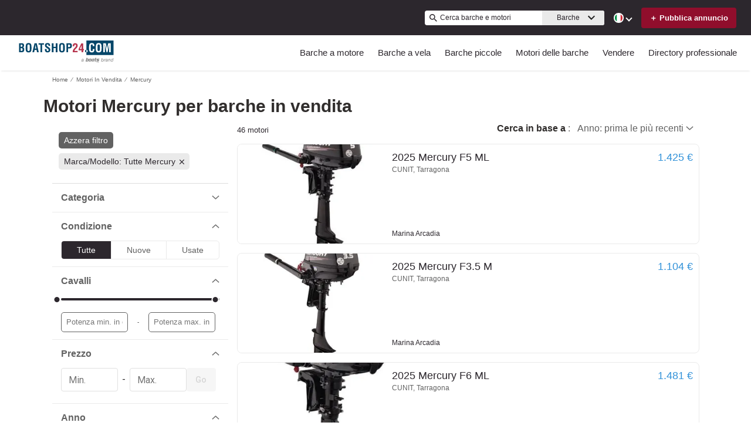

--- FILE ---
content_type: text/html; charset=utf-8
request_url: https://www.boatshop24.com/it/motori-per-barche/marca-mercury/
body_size: 80295
content:
<!doctype html><html lang="it-IT"><head><link rel="preload" as="image" fetchpriority="high" href="https://images.boatsgroup.com/resize/1/80/38/8878038_20230526022550303_1_LARGE.jpg?w=400&h=267&t=1685093163000&exact&format=webp"><link rel="preload" as="image" fetchpriority="high" href="https://images.boatsgroup.com/resize/1/29/1/2024-mercury-f35-m-outboard-4-stroke-9362901-20240424042520749-1_LARGE.jpg?w=400&h=267&t=1713957921000&exact&format=webp"><link rel="preload" as="image" fetchpriority="high" href="https://images.boatsgroup.com/resize/1/81/78/8878178_20230526024626845_1_LARGE.jpg?w=400&h=267&t=1685094418000&exact&format=webp"><link rel="preload" as="image" fetchpriority="high" href="https://images.boatsgroup.com/resize/1/80/16/8878016_20230526021834218_1_LARGE.jpg?w=400&h=267&t=1685092732000&exact&format=webp"><link rel="preload" as="image" fetchpriority="high" href="https://images.boatsgroup.com/resize/1/81/89/2025-mercury-f5-ml-sail-power-outboard-8878189-20250225052037145-1_LARGE.jpg?w=400&h=267&t=1740489684000&exact&format=webp"><link rel="preload" as="image" fetchpriority="high" href="https://images.boatsgroup.com/resize/1/29/11/2024-mercury-f25m-outboard-4-stroke-9362911-20240424043739752-1_LARGE.jpg?w=400&h=267&t=1713958660000&exact&format=webp"><title data-react-helmet="true">Motori Mercury per barche in vendita | Boatshop24</title><meta data-react-helmet="true" charset="utf-8"/><meta data-react-helmet="true" name="viewport" content="width=device-width, initial-scale=1, shrink-to-fit=no"/><meta data-react-helmet="true" name="theme-color" content="#000000"/><meta data-react-helmet="true" name="description" content="Trovi motori Mercury per barche in vendita su Boatshop24, il più grande mercato europeo per barche e yacht. Mettiamo in contatto oltre 10 milioni di acquirenti e venditori di barche ogni anno!"/><script id="kameleoon-script-1"  type="text/javascript">window.kameleoonQueue = window.kameleoonQueue || [];</script><script id="kameleoon-script-2" type="text/javascript" async="true" src="//3x1q21an12.kameleoon.eu/kameleoon.js"></script><script>window.kameleoonQueue=window.kameleoonQueue||[];window.kameleoonQueue.push(['Experiments.assignVariation',350842,1212010]);window.kameleoonQueue.push(['Experiments.trigger',350842,false]);window.kameleoonQueue.push(['Experiments.assignVariation',357451,1230580]);window.kameleoonQueue.push(['Experiments.trigger',357451,false]);</script><style data-react-helmet="true" id="ui-theme">:root{--lruc-animation-fast:60ms;--lruc-animation-medium:100ms;--lruc-animation-transform:translateY(0) scale(1) translateZ(0);--lruc-border-primary-width:1px;--lruc-border-primary-style:solid;--lruc-border-secondary-width:1px;--lruc-border-secondary-style:dashed;--lruc-border-tertiary-width:2px;--lruc-border-tertiary-style:solid;--lruc-border-thick-width:4px;--lruc-border-thick-style:solid;--lruc-color-neutral-10:#fff;--lruc-color-neutral-10_85:#ffffffd9;--lruc-color-neutral-10_90:#fcfcfce5;--lruc-color-neutral-20:#f5f5f5;--lruc-color-neutral-20a:#f7f7f7;--lruc-color-neutral-20c:#f4f7fa;--lruc-color-neutral-20-blue-tint:#f2f7fc;--lruc-color-neutral-30:#ededed;--lruc-color-neutral-30a:#f3f6f6;--lruc-color-neutral-40:#e0e0e0;--lruc-color-neutral-45:#ccc;--lruc-color-neutral-50:#c2c2c2;--lruc-color-neutral-55:#bdc3c7;--lruc-color-neutral-60:#9e9e9e;--lruc-color-neutral-70:#757575;--lruc-color-neutral-80:#616161;--lruc-color-neutral-90:#404040;--lruc-color-neutral-90_10:#444;--lruc-color-neutral-90_20:#333;--lruc-color-neutral-90_30:#35495d;--lruc-color-neutral-100:#0a0a0a;--lruc-color-neutral-100-35:hsla(0,0%,4%,.35);--lruc-color-neutral-100-transparent:hsla(0,0%,4%,0);--lruc-color-neutral-100_60:#0a0a0a99;--lruc-color-neutral-110:#eaeaea;--lruc-color-neutral-120:#303030;--lruc-color-neutral-125:#1a2022;--lruc-color-neutral-130:#dee2e3;--lruc-color-neutral-140:#f7f7f7;--lruc-color-neutral-150:#c5cacf;--lruc-color-primary:#3495c2;--lruc-color-primary_background:#fff;--lruc-color-secondary:#07324f;--lruc-color-tertiary:#2d3e4f;--lruc-color-quartery:#003580;--lruc-color-secondary-disabled:#999;--lruc-color-primary_action-main:#e28006;--lruc-color-primary_action-surface:#fff;--lruc-color-primary_action-border:#e28006;--lruc-color-primary_action-hover:#e28006;--lruc-color-primary_action-pressed:#e28006;--lruc-color-primary_action-focus:rgba(226,128,6,.2);--lruc-color-primary_action-disabled:#a0a0a0;--lruc-color-primary_action-disabled_background:#f0f0f0;--lruc-color-secondary_action-main:#139af5;--lruc-color-secondary_action-surface:#d6eaf8;--lruc-color-secondary_action-border:#80b7dc;--lruc-color-secondary_action-hover:#2a75a7;--lruc-color-secondary_action-pressed:#21506f;--lruc-color-secondary_action-focus:rgba(33,80,111,.2);--lruc-color-alert-main:#b90043;--lruc-color-alert-surface:#ffeded;--lruc-color-alert-border:#f3d1d1;--lruc-color-alert-hover:#a4003b;--lruc-color-alert-pressed:#78002b;--lruc-color-alert-focused:rgba(185,0,67,.2);--lruc-color-positive-main:#5cb85c;--lruc-color-positive-surface:#e6edeb;--lruc-color-positive-border:#c2d6cf;--lruc-color-positive-hover:#008057;--lruc-color-positive-pressed:#004f36;--lruc-color-positive-focused:rgba(92,184,92,.2);--lruc-color-negative-main:#db1f22;--lruc-color-negative-surface:#ffeded;--lruc-color-negative-border:#f9cfcf;--lruc-color-negative-hover:#a40000;--lruc-color-negative-pressed:#780000;--lruc-color-negative-focused:rgba(219,31,34,.2);--lruc-color-status-tag:#e3f1fe;--lruc-color-overlay-dark:rgba(0,0,0,.8);--lruc-color-transparent-black-30:rgba(0,0,0,.3);--lruc-color-primary_action-main-30:rgba(0,53,128,.3);--lruc-color-brand-primary:#0a243f;--lruc-color-brand-primary-hover:#193a5c;--lruc-color-luxury-black:#00172d;--lruc-color-luxury-text-black:#191f26;--lruc-color-luxury-text-grey:#555;--lruc-background-luxury-search:rgba(0,23,45,.7);--lruc-color-background-gradient-luxury:radial-gradient(50% 50% at 50% 61.36%,#193a5c 0%,#00172d 100%);--lruc-color-white-alpha-75:#ffffffbf;--lruc-color-black-alpha-20:#00000033;--lruc-color-black-alpha-50:#00000080;--lruc-color-black-alpha-60:#00000099;--lruc-color-text-primary:#222;--lruc-color-text-secondary:#191f26;--lruc-color-text-heading:#2c272d;--lruc-color-background-primary:#fff;--lruc-color-border-light:#ddd;--lruc-color-border-section:#ecf0f1;--lruc-color-link-brand:#3b96d2;--lruc-color-primary:#2c272d;--lruc-color-primary_action-main:#900e2c;--lruc-color-primary_action-border:#900e2c;--lruc-color-primary_action-hover:#900e2c;--lruc-color-primary_action-pressed:#900e2c;--lruc-color-primary_action-focus:rgba(144,14,44,.2);--scheme-brand-primary-default-primary:#0077b3;--lruc-corner-small:4px;--lruc-corner-medium:8px;--lruc-corner-x-medium:12px;--lruc-corner-large:16px;--lruc-corner-x-large:20px;--lruc-corner-xl-large:50px;--lruc-icon-button:12px;--lruc-icon-small:14px;--lruc-icon-medium:20px;--lruc-icon-large:24px;--lruc-icon-s36:36px;--lruc-icon-s38:38px;--lruc-icon-s40:40px;--lruc-icon-s42:42px;--lruc-icon-s50:50px;--lruc-icon-s57:57px;--lruc-icon-s78:78px;--lruc-shadow-xs:0px 1px 1px rgba(0,0,0,.2);--lruc-shadow-xs-second:0px 2px 2px 0px rgba(0,0,0,.33);--lruc-shadow-small:0px 2px 1px rgba(0,0,0,.2);--lruc-shadow-small-inset:0px 2px 3px 0px #0000001a inset;--lruc-shadow-medium-sm:0 2px 8px rgba(0,0,0,.15);--lruc-shadow-medium-sm-2:0px 4px 12px 0px #0000001a;--lruc-shadow-medium:0px 6px 20px rgba(0,0,0,.2);--lruc-shadow-large:0px 15px 50px rgba(0,0,0,.3);--lruc-shadow-button:0px 1px 7px rgba(0,0,0,.25);--lruc-shadow-button-2:3px 1px 4px 0px #0000001a;--lruc-shadow-button-hover:none;--lruc-shadow-card:-2px 4px 12px 0px hsla(0,0%,9%,.078);--lruc-space-primary-1:4px;--lruc-space-primary-2:8px;--lruc-space-primary-3:16px;--lruc-space-primary-4:24px;--lruc-space-primary-5:32px;--lruc-space-primary-6:48px;--lruc-space-primary-7:64px;--lruc-space-primary-8:96px;--lruc-space-secondary-1:12px;--lruc-space-minus-secondary-1:-12px;--lruc-space-secondary-2:20px;--lruc-space-minus-secondary-2:-20px;--lruc-space-secondary-3:6px;--lruc-space-secondary-4:15px;--lruc-space-secondary-5:10px;--lruc-space-secondary-6:3px;--lruc-space-secondary-7:6px;--lruc-space-secondary-8:18px;--lruc-space-secondary-9:1px;--lruc-space-secondary-10:2px;--lruc-space-secondary-11:35px;--lruc-space-secondary-12:70px;--lruc-space-secondary-40:40px;--lruc-space-secondary-53:53px;--lruc-space-secondary-55:55px;--lruc-space-secondary-80:80px;--lruc-space-secondary-145:145px;--lruc-space-secondary-175:175px;--lruc-space-secondary-200:200px;--lruc-space-gap:14px;--lruc-font-family-main:"Roboto",sans-serif;--lruc-font-family-secondary:"Ibarra Real Nova",serif;--lruc-font-family-luxury:"Work Sans",sans-serif;--lruc-line-height-normal:normal;--lruc-line-height-x-small:100%;--lruc-letter-spacing-initial:initial;--lruc-text-transform-none:none;--lruc-text-decoration-none:none;--lruc-letter-spacing-none:0;--lruc-font-size-100:100px;--lruc-font-size-52:52px;--lruc-font-size-42:42px;--lruc-font-size-40:40px;--lruc-font-size-36:36px;--lruc-font-size-32:32px;--lruc-font-size-28:28px;--lruc-font-size-24:24px;--lruc-font-size-20:20px;--lruc-font-size-18:18px;--lruc-font-size-16:16px;--lruc-font-size-14:14px;--lruc-font-size-12:12px;--lruc-font-size-10:10px;--lruc-font-size-8:8px;--lruc-font-weight-700:700;--lruc-font-weight-600:600;--lruc-font-weight-500:500;--lruc-font-weight-400:400;--lruc-font-weight-300:300}
 /* GENERATED FILE */ 
@charset "UTF-8";.dynamic-form{flex-direction:column;font-family:Roboto,sans-serif}.dynamic-form__row{display:flex;flex-direction:column;margin-bottom:7px}.dynamic-form__row_buttons{flex-direction:row;gap:5px}.dynamic-form__select{border:1px solid #303030;border-radius:3px;cursor:pointer;height:32px;padding:0}.dynamic-form__option,.dynamic-form__select{font-size:13px;line-height:24px}.dynamic-form__input{flex:1}.dynamic-form__input,.dynamic-form__textarea{border:1px solid #303030;border-radius:3px;line-height:24px;padding:3px}.dynamic-form__textarea{box-sizing:border-box;display:block;max-width:100%;min-height:90px;min-width:100%}.dynamic-form__label{display:block;line-height:24px}.dynamic-form__alert{color:#db1f22;font-size:12px;width:100%}.dynamic-form__button{cursor:pointer}.dynamic-form__error{border-color:#db1f22;outline-color:#db1f22}@keyframes style-module_reset-transform__5p1ma{to{transform:var(--lruc-animation-transform)}}.style-module_itemPicker__EQrr4{max-width:200px}.style-module_itemPicker__EQrr4>div{border:0;position:relative}.style-module_itemPicker__EQrr4>div>button{justify-content:center;width:100%}.style-module_itemPicker__EQrr4>div>div:nth-child(2){background:var(--lruc-color-neutral-10);border:1px solid var(--lruc-color-neutral-130);border-radius:6px;box-shadow:0 0 10px #b2b2b2;display:flex;flex-direction:column;margin-top:var(--lruc-space-secondary-1);overflow:unset;padding:4px 0;position:absolute;top:unset;width:100%;z-index:1}.style-module_itemPicker__EQrr4>div>div:nth-child(2):after{background:var(--lruc-color-neutral-10);border:1px solid var(--lruc-color-neutral-130);box-shadow:0 0 10px #b2b2b2;content:"";height:24px;left:calc(50% - 12px);position:absolute;top:-5px;transform:rotate(45deg);width:24px;z-index:-2}.style-module_itemPicker__EQrr4>div>div:nth-child(2):before{background:var(--lruc-color-neutral-10);content:"";height:30px;left:calc(50% - 30px);position:absolute;top:0;width:60px;z-index:-1}.style-module_itemPicker__EQrr4>div>div:nth-child(2) span ul{display:flex;flex-direction:column;gap:2px;padding:2px 0}.style-module_itemPicker__EQrr4>div>div:nth-child(2) span ul li{align-items:center;justify-content:center;margin:0;padding:9px 5px}.style-module_itemPicker__EQrr4>div>div:nth-child(2) span ul li:hover{background:var(--lruc-color-neutral-110)}.style-module_itemPicker__EQrr4>div>div:nth-child(2) span ul li>p{color:var(--lruc-color-neutral-120);width:unset}.style-module_itemPicker__EQrr4>div>div:nth-child(2) span ul li[data-active]{border:0;border-radius:0}@keyframes style-module_reset-transform__Vw9LP{to{transform:var(--lruc-animation-transform)}}.style-module_collapsible__7w8RB{border-color:var(--lruc-color-neutral-30);border-style:var(--lruc-border-tertiary-style);border-width:var(--lruc-border-tertiary-width);border-left-width:0;border-right-width:0;border-top-width:0;box-sizing:border-box;color:var(--lruc-color-neutral-90)}.style-module_collapsible__7w8RB>button{justify-content:space-between;padding:var(--lruc-space-secondary-4);width:100%}.style-module_collapsible__7w8RB>button label{color:inherit!important;margin-left:0}.style-module_collapsible__7w8RB>button img{order:2}.style-module_collapsible__7w8RB>div:nth-child(2){padding:0 var(--lruc-space-secondary-4)}.style-module_section__sNHHM{border-color:var(--lruc-color-neutral-30);border-style:var(--lruc-border-tertiary-style);border-width:0;border-bottom:1px solid var(--lruc-color-neutral-110);box-sizing:border-box;color:var(--lruc-color-neutral-90)}.style-module_section__sNHHM>button{justify-content:space-between;padding:var(--lruc-space-secondary-4);width:100%}.style-module_section__sNHHM>button label{color:inherit!important;margin-left:0}.style-module_section__sNHHM>button img{order:2}.style-module_section__sNHHM>div:nth-child(2){padding:0 var(--lruc-space-secondary-4)}.style-module_section__sNHHM>button{padding:var(--lruc-space-secondary-2) 14px var(--lruc-space-primary-3)}.style-module_section__sNHHM>button label{color:var(--lruc-color-neutral-120);letter-spacing:.75px}.style-module_section__sNHHM>button img{height:var(--lruc-space-secondary-5);padding:var(--lruc-space-primary-2) 5px 7px 5px;width:var(--lruc-space-secondary-4)}.style-module_animated__n9j5y>div{max-height:0;overflow:hidden;transition:max-height .5s}.style-module_animated__n9j5y.style-module_open__AIfXz>div{height:auto;max-height:1120px;transition:max-height .9s}.style-module_internal__1iSgQ{border-bottom:none}.style-module_internal__1iSgQ>button{justify-content:flex-start;padding:var(--lruc-space-secondary-5) 0}.style-module_internal__1iSgQ>button img+label{margin-left:var(--lruc-space-secondary-5);order:2}.style-module_internal__1iSgQ>div:nth-child(2){border-color:var(--lruc-color-neutral-50);border-radius:var(--lruc-corner-medium);border-style:var(--lruc-border-primary-style);border-width:var(--lruc-border-primary-width);margin-bottom:var(--lruc-space-primary-3);max-height:999px;overflow:hidden;padding:var(--lruc-space-secondary-4) var(--lruc-space-secondary-4) 0}.style-module_dropdown__8IUBA{border:none;position:relative}.style-module_dropdown__8IUBA>button{background:var(--lruc-color-neutral-10);border-color:var(--lruc-color-neutral-50);border-radius:var(--lruc-corner-small);border-style:var(--lruc-border-primary-style);border-width:var(--lruc-border-primary-width);color:var(--lruc-color-neutral-90_10);padding:var(--lruc-space-primary-1) var(--lruc-space-secondary-1);transition:all .2s ease-in-out}.style-module_dropdown__8IUBA>button[aria-expanded=true]{border-color:var(--lruc-color-secondary_action-main)}.style-module_dropdown__8IUBA>div:nth-child(2){background-color:var(--lruc-color-neutral-10);border-color:var(--lruc-color-neutral-30);border-radius:var(--lruc-corner-medium);border-style:var(--lruc-border-primary-style);border-width:var(--lruc-border-primary-width);box-shadow:var(--lruc-shadow-medium-sm);box-sizing:border-box;max-height:200px;overflow-x:hidden;overflow-y:scroll;padding:var(--lruc-space-primary-2);position:absolute;width:100%;z-index:10}.style-module_dropdown__8IUBA>div:nth-child(2)::-webkit-scrollbar{width:9px}.style-module_dropdown__8IUBA>div:nth-child(2)::-webkit-scrollbar-thumb{background-color:#999;border-radius:6px;box-shadow:0 0 1px hsla(0,0%,100%,.5)}.style-module_dropdown__8IUBA>div:nth-child(2)::-webkit-scrollbar-thumb:hover{background:#737373}.style-module_dropdown__8IUBA>div:nth-child(2) ::-webkit-scrollbar-track{display:none}.style-module_dropdown__8IUBA.style-module_grey__RSHMm>div:nth-child(2){background-color:var(--lruc-color-neutral-20)}.style-module_dropdown__8IUBA.style-module_overlap__lLsBY>button{border-radius:var(--lruc-corner-small);padding:var(--lruc-space-primary-1)}.style-module_dropdown__8IUBA.style-module_overlap__lLsBY button[aria-expanded=true]{border-color:var(--lruc-color-neutral-30)}.style-module_dropdown__8IUBA.style-module_overlap__lLsBY>div:nth-child(2){border-radius:var(--lruc-corner-small);padding:0;position:absolute;top:0;width:100%}.style-module_dropdown__8IUBA.style-module_overlap__lLsBY>div:nth-child(2) ul{width:100%}.style-module_dropdown__8IUBA.style-module_overlap__lLsBY>div:nth-child(2) ul>li{box-sizing:border-box;margin:var(--lruc-space-secondary-6) 0;padding:var(--lruc-space-primary-2) 0 var(--lruc-space-primary-2) var(--lruc-space-secondary-8);width:100%}.style-module_rotated__N0kGA img{transform:rotate(180deg)}@keyframes style-module_reset-transform__Sd3Ja{to{transform:var(--lruc-animation-transform)}}.style-module_button__dGq5n{align-items:center;appearance:none;background:none;background-color:var(--lruc-color-primary_action-main);border:none;border-radius:var(--lruc-corner-x-large);cursor:pointer;display:flex;flex-direction:row;font-size:0;justify-content:center;line-height:0;outline:none;overflow:hidden;padding:var(--lruc-space-primary-1) var(--lruc-space-primary-3);position:relative;transition:all .3s ease-out}.style-module_button__dGq5n:focus-visible,.style-module_button__dGq5n:hover{background-color:var(--lruc-color-primary_action-hover);border-color:var(--lruc-color-primary_action-hover);box-shadow:var(--lruc-shadow-button-hover)}.style-module_button__dGq5n:active{background-color:var(--lruc-color-primary_action-pressed);border-color:var(--lruc-color-primary_action-pressed)}.style-module_button__dGq5n:disabled,.style-module_button__dGq5n[disabled]{cursor:not-allowed;opacity:.4;pointer-events:none}.style-module_button__dGq5n>*{pointer-events:none;user-select:none}@media (hover:none) and (pointer:coarse){.style-module_button__dGq5n{cursor:default}}.style-module_button__dGq5n img{z-index:2}.style-module_button__dGq5n img+label{margin-left:var(--lruc-space-primary-1)}.style-module_button__dGq5n label{color:var(--lruc-color-neutral-10);z-index:2}.style-module_secondary__ZyTjb{background-color:var(--lruc-color-secondary_action-main)}.style-module_secondary__ZyTjb:active,.style-module_secondary__ZyTjb:focus-visible,.style-module_secondary__ZyTjb:hover{background-color:var(--lruc-color-secondary_action-hover)}.style-module_secondaryAlternate__hP4at{background-color:var(--lruc-color-secondary_action-hover)}.style-module_secondaryAlternate__hP4at:active,.style-module_secondaryAlternate__hP4at:focus-visible,.style-module_secondaryAlternate__hP4at:hover{background-color:var(--lruc-color-secondary_action-main);box-shadow:none}.style-module_tertiary__WtgZE{background-color:initial;border-color:var(--lruc-color-primary_action-main);border-style:var(--lruc-border-primary-style);border-width:var(--lruc-border-primary-width);padding:var(--lruc-space-primary-1) var(--lruc-space-primary-3)}.style-module_tertiary__WtgZE:active,.style-module_tertiary__WtgZE:focus-visible,.style-module_tertiary__WtgZE:hover{background-color:#f8f8f8;box-shadow:0 2px 2px 0 rgba(33,37,41,.06),0 0 1px 0 rgba(33,37,41,.08)}.style-module_tertiary__WtgZE label{color:var(--lruc-color-primary_action-main)}.style-module_link__-fCy6{background-color:initial;padding:var(--lruc-space-primary-2)}.style-module_link__-fCy6:active,.style-module_link__-fCy6:focus-visible,.style-module_link__-fCy6:hover{background-color:initial;box-shadow:none}.style-module_link__-fCy6:active label,.style-module_link__-fCy6:focus-visible label,.style-module_link__-fCy6:hover label{color:var(--lruc-color-secondary_action-hover)}.style-module_link__-fCy6 label{color:var(--lruc-color-secondary_action-main)}.style-module_caption__KJgol{background-color:initial;padding:var(--lruc-space-primary-2)}.style-module_caption__KJgol:active,.style-module_caption__KJgol:focus-visible,.style-module_caption__KJgol:hover{background-color:initial;box-shadow:none}.style-module_caption__KJgol:active label,.style-module_caption__KJgol:focus-visible label,.style-module_caption__KJgol:hover label{color:var(--lruc-color-secondary_action-hover)}.style-module_caption__KJgol label{color:var(--lruc-color-secondary_action-main)}.style-module_caption-thin__aDe7x{background-color:initial;padding:var(--lruc-space-primary-2)}.style-module_caption-thin__aDe7x:active,.style-module_caption-thin__aDe7x:focus-visible,.style-module_caption-thin__aDe7x:hover{background-color:initial;box-shadow:none}.style-module_caption-thin__aDe7x:active label,.style-module_caption-thin__aDe7x:focus-visible label,.style-module_caption-thin__aDe7x:hover label{color:var(--lruc-color-secondary_action-hover)}.style-module_caption-thin__aDe7x label{color:var(--lruc-color-secondary_action-main)}.style-module_share__dnQgV{align-items:center;background-color:unset;border:0;display:inline-flex;gap:4px;height:32px;justify-content:center;padding:8px 4px}.style-module_share__dnQgV:active,.style-module_share__dnQgV:focus-visible,.style-module_share__dnQgV:hover{background-color:initial;box-shadow:none}.style-module_share__dnQgV:active label,.style-module_share__dnQgV:focus-visible label,.style-module_share__dnQgV:hover label{text-decoration:underline}.style-module_share__dnQgV label{-webkit-font-smoothing:antialiased;-moz-osx-font-smoothing:grayscale;color:var(--lruc-color-luxury-black);color:var(--lruc-color-brand-primary);font-family:var(--lruc-font-family-luxury);font-size:var(--lruc-font-size-14);font-style:normal;font-weight:var(--lruc-font-weight-400);line-height:normal;text-align:center;text-decoration-skip-ink:auto;text-decoration-style:solid;text-decoration-thickness:auto;text-transform:uppercase;text-underline-offset:auto;text-underline-position:from-font}.style-module_linkWithIcon__74Xy1{background-color:initial;border-radius:unset;padding-left:0}.style-module_linkWithIcon__74Xy1:active,.style-module_linkWithIcon__74Xy1:focus-visible,.style-module_linkWithIcon__74Xy1:hover{background-color:initial;box-shadow:none}.style-module_linkWithIcon__74Xy1:active label,.style-module_linkWithIcon__74Xy1:focus-visible label,.style-module_linkWithIcon__74Xy1:hover label{color:var(--lruc-color-secondary_action-hover)}.style-module_linkWithIcon__74Xy1 label{color:var(--lruc-color-secondary_action-main);margin-left:0;margin-right:var(--lruc-space-primary-1)}.style-module_linkWithIcon__74Xy1 img{height:16px;order:2;width:16px}.style-module_label__QAmn6{background-color:transparent}.style-module_label__QAmn6:active,.style-module_label__QAmn6:focus-visible,.style-module_label__QAmn6:hover{background-color:transparent;box-shadow:none}.style-module_label__QAmn6 label{color:inherit}.style-module_icon__JwZtc{background-color:initial;background-color:transparent;padding:var(--lruc-space-primary-2)}.style-module_icon__JwZtc:active,.style-module_icon__JwZtc:focus-visible,.style-module_icon__JwZtc:hover{background-color:transparent;box-shadow:none}.style-module_iconWithCaption__lHtqV{background-color:initial;flex-direction:column;gap:var(--lruc-space-secondary-5)}.style-module_iconWithCaption__lHtqV:active,.style-module_iconWithCaption__lHtqV:focus-visible,.style-module_iconWithCaption__lHtqV:hover{background-color:transparent;box-shadow:none}.style-module_iconWithCaption__lHtqV label{color:var(--lruc-color-neutral-70)}.style-module_iconWithCaption__lHtqV img+label{margin-left:unset}.style-module_tooltip__g4Fqm{background-color:initial;padding:0}.style-module_tooltip__g4Fqm:active,.style-module_tooltip__g4Fqm:focus-visible,.style-module_tooltip__g4Fqm:hover{background-color:transparent;box-shadow:none}.style-module_stretch__DRmkq{width:100%}.style-module_large__NEhA9{padding:var(--lruc-space-secondary-1) var(--lruc-space-primary-3)}.style-module_large__NEhA9 img+label{margin-left:var(--lruc-space-primary-2)}.style-module_x-large__VhYDL{padding:var(--lruc-space-primary-3) var(--lruc-space-secondary-2)}.style-module_x-large__VhYDL img+label{margin-left:var(--lruc-space-primary-2)}.style-module_invisible__WODuk{opacity:0}.style-module_invisible__WODuk:active,.style-module_invisible__WODuk:focus-visible,.style-module_invisible__WODuk:hover{background-color:transparent;box-shadow:none}.style-module_transparent__D76UG{background-color:transparent;border:2px solid var(--lruc-color-neutral-10);margin:-2px}.style-module_transparent__D76UG:active,.style-module_transparent__D76UG:focus-visible,.style-module_transparent__D76UG:hover{background-color:transparent;border:2px solid var(--lruc-color-neutral-10);box-shadow:none}.style-module_filterTagItem__y03c0{background-color:var(--lruc-color-neutral-20);border-color:var(--lruc-color-neutral-30);border-radius:var(--lruc-corner-small);border-style:var(--lruc-border-primary-style);border-width:var(--lruc-border-primary-width);margin:0 var(--lruc-space-primary-1) var(--lruc-space-secondary-1) 0;padding:var(--lruc-space-primary-1) var(--lruc-space-primary-2)}.style-module_filterTagItem__y03c0 label{color:var(--lruc-color-neutral-80)}.style-module_filterTagItem__y03c0 img{margin-left:var(--lruc-space-primary-1);order:2}.style-module_filterTagItem__y03c0:active,.style-module_filterTagItem__y03c0:focus-visible,.style-module_filterTagItem__y03c0:hover{background-color:var(--lruc-color-neutral-30);border-color:var(--lruc-color-neutral-30);box-shadow:none}.style-module_filterTagClear__xP1fX{background-color:var(--lruc-color-neutral-70);border-color:var(--lruc-color-neutral-30);border-radius:var(--lruc-corner-small);border-style:var(--lruc-border-primary-style);border-width:var(--lruc-border-primary-width);margin:0 var(--lruc-space-primary-1) var(--lruc-space-secondary-1) 0;padding:var(--lruc-space-primary-1) var(--lruc-space-primary-2)}.style-module_filterTagClear__xP1fX label{color:var(--lruc-color-neutral-10)}.style-module_filterTagClear__xP1fX img{filter:brightness(2)}.style-module_filterTagClear__xP1fX:active,.style-module_filterTagClear__xP1fX:focus-visible,.style-module_filterTagClear__xP1fX:hover{background-color:var(--lruc-color-neutral-60);border-color:var(--lruc-color-neutral-30);box-shadow:none}.style-module_filterRangeSubmit__0IDlN{border-radius:4px;box-sizing:border-box;cursor:pointer;height:40px;padding:4px;width:50px}.style-module_filterRangeSubmit__0IDlN:disabled,.style-module_filterRangeSubmit__0IDlN[disabled]{background-color:var(--lruc-color-neutral-110);box-shadow:none;cursor:not-allowed;pointer-events:auto}.style-module_filterRangeSubmit__0IDlN:disabled>label,.style-module_filterRangeSubmit__0IDlN[disabled]>label{color:var(--lruc-color-secondary-disabled);font-family:var(--lruc-font-family-main);font-size:var(--lruc-font-size-14);font-weight:var(--lruc-font-weight-500);letter-spacing:var(--lruc-letter-spacing-initial);line-height:var(--lruc-line-height-normal);text-decoration:var(--lruc-text-decoration-none);text-transform:var(--lruc-text-transform-none)}.style-module_corners__x3O8e{border-radius:var(--lruc-corner-small)}.style-module_pill__iZR0W{background-color:var(--lruc-color-neutral-40);border-color:var(--lruc-color-neutral-20);border-style:var(--lruc-border-primary-style);border-width:var(--lruc-border-primary-width);padding:var(--lruc-space-primary-1) var(--lruc-space-secondary-1)}.style-module_pill__iZR0W:active,.style-module_pill__iZR0W:focus-visible,.style-module_pill__iZR0W:hover{background-color:var(--lruc-color-neutral-40);border-color:var(--lruc-color-neutral-30);box-shadow:none}.style-module_pill__iZR0W label{color:var(--lruc-color-neutral-90)}.style-module_shadow__-WLBL{box-shadow:var(--lruc-shadow-xs-second)}.style-module_radius-primary-1__uBPji{border-radius:var(--lruc-space-primary-1)}.style-module_green__ktKRp{background:var(--lruc-color-quartery)}.style-module_green__ktKRp:active,.style-module_green__ktKRp:focus-visible,.style-module_green__ktKRp:hover{background:var(--lruc-color-quartery);box-shadow:none}.style-module_disableLeftRadius__9OcyX{border-bottom-left-radius:unset;border-top-left-radius:unset}.style-module_reversed__pD3Wp img{order:2}.style-module_dark__GTa4B{background:var(--lruc-color-transparent-black-30);border:1px solid var(--lruc-color-neutral-50)}.style-module_dark__GTa4B:active,.style-module_dark__GTa4B:focus-visible,.style-module_dark__GTa4B:hover{background:initial;border:1px solid var(--lruc-color-neutral-50);box-shadow:none}.style-module_caption-small__1zNy-{background-color:initial;padding:var(--lruc-space-primary-2)}.style-module_caption-small__1zNy-:active,.style-module_caption-small__1zNy-:focus-visible,.style-module_caption-small__1zNy-:hover{background:initial;border:1px solid var(--lruc-color-neutral-50);box-shadow:none}.style-module_caption-small__1zNy-:active label,.style-module_caption-small__1zNy-:focus-visible label,.style-module_caption-small__1zNy-:hover label{color:var(--lruc-color-secondary_action-hover)}.style-module_caption-small__1zNy- label{color:var(--lruc-color-secondary_action-main)}.style-module_tile__flsNE{background:linear-gradient(0deg,rgba(0,0,0,.4),rgba(0,0,0,.3) 100%,#d3d3d3 0);border-radius:var(--lruc-space-primary-2);display:inline-block;height:116px;padding:0;width:175px;z-index:1}.style-module_tile__flsNE img{height:100%;left:0;object-fit:cover;position:absolute;top:0;width:100%;z-index:-1}.style-module_tile__flsNE label{align-items:center;background:linear-gradient(0deg,rgba(0,0,0,.4),rgba(0,0,0,.6),rgba(0,0,0,.4));display:flex;font-weight:700;height:100%;justify-content:center;letter-spacing:.4px}.style-module_tile__flsNE img+label{margin-left:0}.style-module_button__dGq5n.style-module_dropdown__KyP9-,.style-module_button__dGq5n.style-module_dropdown__KyP9-:hover{border:1px solid var(--lruc-color-neutral-130);border-radius:100px;gap:var(--lruc-space-primary-1);height:39px;padding:4px 2px}.style-module_button__dGq5n.style-module_dropdown__KyP9- label,.style-module_button__dGq5n.style-module_dropdown__KyP9-:hover label{color:var(--lruc-color-neutral-90);font-family:Roboto;font-family:var(--lruc-font-family-main);font-size:var(--lruc-font-size-14);font-weight:var(--lruc-font-weight-400);letter-spacing:var(--lruc-letter-spacing-initial);line-height:var(--lruc-line-height-normal);text-decoration:var(--lruc-text-decoration-none);text-transform:var(--lruc-text-transform-none)}.style-module_button__dGq5n.style-module_dropdown__KyP9- img,.style-module_button__dGq5n.style-module_dropdown__KyP9-:hover img{height:8px;width:8px}@keyframes style-module_reset-transform__ELOto{to{transform:var(--lruc-animation-transform)}}.style-module_errorLabel__JfsYW{color:var(--lruc-color-negative-main)!important}.style-module_label__giIzt{box-sizing:border-box;cursor:inherit;display:block;font-size:var(--lruc-font-size-16);font-weight:var(--lruc-font-weight-500);margin:0;max-width:100%;overflow:hidden;text-overflow:ellipsis;white-space:nowrap}.style-module_label-2__mSEe7,.style-module_label__giIzt{font-family:var(--lruc-font-family-main);letter-spacing:var(--lruc-letter-spacing-initial);line-height:var(--lruc-line-height-normal);text-decoration:var(--lruc-text-decoration-none);text-transform:var(--lruc-text-transform-none)}.style-module_label-2__mSEe7{font-size:var(--lruc-font-size-12);font-weight:var(--lruc-font-weight-700)}.style-module_label-3__3s8e4{font-size:var(--lruc-font-size-10)}.style-module_label-3__3s8e4,.style-module_label-4__8-WHs{font-family:var(--lruc-font-family-main);font-weight:var(--lruc-font-weight-500);letter-spacing:var(--lruc-letter-spacing-initial);line-height:var(--lruc-line-height-normal);text-decoration:var(--lruc-text-decoration-none);text-transform:var(--lruc-text-transform-none)}.style-module_label-4__8-WHs{font-size:var(--lruc-font-size-8)}.style-module_label-5__6du6D{font-size:var(--lruc-font-size-14);font-weight:var(--lruc-font-weight-400)}.style-module_label-5__6du6D,.style-module_label-6__ThX-o{font-family:var(--lruc-font-family-main);letter-spacing:var(--lruc-letter-spacing-initial);line-height:var(--lruc-line-height-normal);text-decoration:var(--lruc-text-decoration-none);text-transform:var(--lruc-text-transform-none)}.style-module_label-6__ThX-o{font-size:var(--lruc-font-size-16);font-weight:var(--lruc-font-weight-500);font-weight:600}.style-module_label-7__yDdP1{font-size:var(--lruc-font-size-20)}.style-module_label-7__yDdP1,.style-module_label-8__7oSwX{font-family:var(--lruc-font-family-main);font-weight:var(--lruc-font-weight-700);letter-spacing:var(--lruc-letter-spacing-initial);line-height:var(--lruc-line-height-normal);text-decoration:var(--lruc-text-decoration-none);text-transform:var(--lruc-text-transform-none)}.style-module_label-8__7oSwX{font-size:var(--lruc-font-size-14);line-height:24px}.style-module_label-9__uPdSQ{font-size:var(--lruc-font-size-12);letter-spacing:var(--lruc-letter-spacing-initial);letter-spacing:.03em}.style-module_label-10__nbS-X,.style-module_label-9__uPdSQ{font-family:var(--lruc-font-family-main);font-weight:var(--lruc-font-weight-400);line-height:var(--lruc-line-height-normal);text-decoration:var(--lruc-text-decoration-none);text-transform:var(--lruc-text-transform-none)}.style-module_label-10__nbS-X{font-size:var(--lruc-font-size-10);letter-spacing:var(--lruc-letter-spacing-initial);text-transform:capitalize}.style-module_label-11__1Y-zt{font-weight:var(--lruc-font-weight-500);letter-spacing:var(--lruc-letter-spacing-initial);letter-spacing:.75px}.style-module_label-11__1Y-zt,.style-module_label-12__Sd4DS{font-family:var(--lruc-font-family-main);font-size:var(--lruc-font-size-16);line-height:var(--lruc-line-height-normal);text-decoration:var(--lruc-text-decoration-none);text-transform:var(--lruc-text-transform-none)}.style-module_label-12__Sd4DS{font-weight:var(--lruc-font-weight-400);letter-spacing:var(--lruc-letter-spacing-initial)}.style-module_label-13__4g4EP{font-weight:var(--lruc-font-weight-400);letter-spacing:var(--lruc-letter-spacing-initial);letter-spacing:.4px;line-height:var(--lruc-line-height-normal);line-height:18px;text-transform:var(--lruc-text-transform-none);text-transform:capitalize}.style-module_label-13__4g4EP,.style-module_label-14__wFijx{font-family:var(--lruc-font-family-main);font-size:var(--lruc-font-size-12);text-decoration:var(--lruc-text-decoration-none)}.style-module_label-14__wFijx{font-weight:var(--lruc-font-weight-500);letter-spacing:var(--lruc-letter-spacing-initial);line-height:var(--lruc-line-height-normal);text-transform:var(--lruc-text-transform-none)}.style-module_untruncate__mhIBb{overflow:visible;text-overflow:clip;white-space:normal}.style-module_hidden__cSNs5{display:none}.style-module_breadcrumb__m2wQW{color:var(--lruc-color-neutral-70);font-family:var(--lruc-font-family-main);font-size:var(--lruc-font-size-10);font-weight:var(--lruc-font-weight-400);letter-spacing:var(--lruc-letter-spacing-initial);line-height:var(--lruc-line-height-normal);text-decoration:var(--lruc-text-decoration-none);text-transform:var(--lruc-text-transform-none);text-transform:capitalize}@keyframes style-module_reset-transform__wFNks{to{transform:var(--lruc-animation-transform)}}.style-module_icon__JYhlk{display:inline-block;height:var(--lruc-icon-small);width:var(--lruc-icon-small)}.style-module_button__wzYT1{height:var(--lruc-icon-button);width:var(--lruc-icon-button)}.style-module_medium__rartP{height:var(--lruc-icon-medium);width:var(--lruc-icon-medium)}.style-module_large__z-Vdk{height:var(--lruc-icon-large);width:var(--lruc-icon-large)}.style-module_shadow__o-sK9{filter:drop-shadow(var(--lruc-shadow-xs));transform:translateZ(0)}.style-module_s36__lCxUm{height:var(--lruc-icon-s36);width:var(--lruc-icon-s36)}.style-module_s38__cJSOi{height:var(--lruc-icon-s38);width:var(--lruc-icon-s38)}.style-module_s40__ooEpG{height:var(--lruc-icon-s40);width:var(--lruc-icon-s40)}.style-module_s42__njCrg{height:var(--lruc-icon-s42);width:var(--lruc-icon-s42)}.style-module_s50__N33ca{height:var(--lruc-icon-s50);width:var(--lruc-icon-s50)}.style-module_s57__ls0xg{height:var(--lruc-icon-s57);width:var(--lruc-icon-s57)}.style-module_s78__TfETG{height:var(--lruc-icon-s78);width:var(--lruc-icon-s78)}.style-module_invert__alKHT{filter:invert(1)}.style-module_plus__XjDCy{color:currentColor;display:inline-block;font-size:2rem;font-weight:400;height:1em;line-height:1em;margin-right:8px;text-align:center;vertical-align:middle;width:1em}@keyframes style-module_reset-transform__XcftV{to{transform:var(--lruc-animation-transform)}}.style-module_horizontal__F6AKv{display:flex;flex-grow:1}.style-module_filter__1-kOq{box-sizing:border-box;display:flex;flex-direction:column;gap:var(--lruc-space-primary-2);max-height:270px;overflow-y:auto;padding:0 var(--lruc-space-primary-1);scrollbar-color:rgba(0,0,0,.6) var(--lruc-color-neutral-140);scrollbar-width:thin}.style-module_filter__1-kOq::-webkit-scrollbar{width:var(--lruc-space-secondary-3)}.style-module_filter__1-kOq::-webkit-scrollbar-thumb{background-color:rgba(0,0,0,.6);border-radius:var(--lruc-space-secondary-6)}.style-module_filter__1-kOq::-webkit-scrollbar-track{background-color:var(--lruc-color-neutral-140)}.style-module_filter__1-kOq span{margin:0}.style-module_switcher__fWIHV{align-items:center;background:rgba(0,0,0,.4);background:var(--lruc-color-neutral-110);border-radius:30px;box-sizing:border-box;display:flex;gap:5px;height:40px;overflow:hidden;padding:var(--lruc-space-secondary-6) var(--lruc-space-primary-1);position:relative}.style-module_switcher__fWIHV span{background-color:unset;border-radius:100px;box-sizing:border-box;cursor:pointer;flex:1;height:100%;margin:0;min-width:40px;padding:9px 5px;width:100%}.style-module_switcher__fWIHV span a{margin:0;text-align:center;width:100%}.style-module_switcher__fWIHV span a label{color:var(--lruc-color-neutral-120);font-family:var(--lruc-font-family-main);font-size:var(--lruc-font-size-14);font-weight:var(--lruc-font-weight-400);letter-spacing:var(--lruc-letter-spacing-initial);line-height:var(--lruc-line-height-normal);line-height:var(--lruc-space-secondary-2);text-decoration:var(--lruc-text-decoration-none);text-transform:var(--lruc-text-transform-none)}.style-module_switcher__fWIHV span a:hover label{color:var(--lruc-color-neutral-120)}.style-module_switcher__fWIHV span label{margin:0;text-align:center;width:100%}.style-module_switcher__fWIHV span input[type=radio]{display:none}.style-module_switcher__fWIHV span:has(input:checked){background:var(--lruc-color-neutral-10);border:unset;border-radius:100px;box-shadow:var(--lruc-shadow-button-2);margin:unset}.style-module_background__gwaCD{background:var(--lruc-color-neutral-140);border:1px solid var(--lruc-color-neutral-130);border-radius:8px;margin-bottom:8px;padding:8px}@keyframes style-module_reset-transform__wktqo{to{transform:var(--lruc-animation-transform)}}.style-module_errorLabel__o751K{color:var(--lruc-color-negative-main);font-size:12px;font-weight:400;line-height:14.06px;text-align:left}.style-module_errorIcon__PqUlo img{height:17px;position:absolute;right:13px;top:20px;transform:translateY(-50%);width:17px}.style-module_input__qXiUk{align-items:flex-start;color:var(--lruc-color-neutral-90);display:flex;margin-bottom:var(--lruc-space-secondary-1)}.style-module_input__qXiUk input{box-sizing:border-box;color:inherit;margin:0}.style-module_input__qXiUk.style-module_invalid__u3YGB input{border-color:var(--lruc-color-negative-main)}.style-module_input__qXiUk.style-module_invalid__u3YGB.style-module_invalid__u3YGB .style-module_errorIcon__PqUlo img{height:20px;position:static;transform:none;width:20px}.style-module_input__qXiUk.style-module_invalid__u3YGB.style-module_invalid__u3YGB .style-module_errorLabel__o751K p{font-size:12px;text-overflow:unset;white-space:unset}.style-module_input__qXiUk.style-module_invalid__u3YGB.style-module_invalid__u3YGB .style-module_error-icon-label-inline__dpUVD{display:flex;flex-direction:row;gap:4px;margin-top:8px}.style-module_text__6NUj4{flex-direction:column}.style-module_text__6NUj4 label{margin-bottom:var(--lruc-space-primary-2)}.style-module_text__6NUj4 input{border-color:var(--lruc-color-neutral-50);border-radius:var(--lruc-corner-small);border-style:var(--lruc-border-primary-style);border-width:var(--lruc-border-primary-width);outline:none;padding:var(--lruc-space-primary-2) var(--lruc-space-secondary-1)}.style-module_text__6NUj4 input:focus{border-color:var(--lruc-color-secondary_action-hover);border-style:var(--lruc-border-tertiary-style);border-width:var(--lruc-border-tertiary-width)}.style-module_number__BPf7l,.style-module_price__QJCij{flex-direction:column;flex-grow:1}.style-module_number__BPf7l label,.style-module_price__QJCij label{margin-bottom:var(--lruc-space-primary-2)}.style-module_number__BPf7l input,.style-module_price__QJCij input{border-color:var(--lruc-color-neutral-50);border-radius:var(--lruc-corner-small);border-style:var(--lruc-border-primary-style);border-width:var(--lruc-border-primary-width);outline:none;padding:var(--lruc-space-primary-2) var(--lruc-space-secondary-1)}.style-module_number__BPf7l input:focus,.style-module_price__QJCij input:focus{border-color:var(--lruc-color-secondary_action-hover);border-style:var(--lruc-border-tertiary-style);border-width:var(--lruc-border-tertiary-width)}.style-module_number__BPf7l label,.style-module_price__QJCij label{display:none}.style-module_number__BPf7l input,.style-module_price__QJCij input{appearance:textfield;-moz-appearance:textfield}.style-module_number__BPf7l input::-webkit-inner-spin-button,.style-module_number__BPf7l input::-webkit-outer-spin-button,.style-module_price__QJCij input::-webkit-inner-spin-button,.style-module_price__QJCij input::-webkit-outer-spin-button{-webkit-appearance:none;margin:0}.style-module_input__qXiUk.style-module_invalid__u3YGB.style-module_number__BPf7l input,.style-module_input__qXiUk.style-module_invalid__u3YGB.style-module_price__QJCij input{border-color:var(--lruc-color-negative-main);outline:2px solid var(--lruc-color-negative-main);outline-offset:-2px}.style-module_checkbox__gpVmj,.style-module_radio__hDw1u{align-items:center;flex-direction:row;margin-bottom:var(--lruc-space-secondary-7);padding:var(--lruc-space-primary-2)}.style-module_checkbox__gpVmj label,.style-module_radio__hDw1u label{margin-bottom:0;margin-left:var(--lruc-space-secondary-5);order:1}.style-module_checkbox__gpVmj:has(input:checked),.style-module_radio__hDw1u:has(input:checked){background-color:var(--lruc-color-primary_background);border-color:var(--lruc-color-secondary_action-main);border-radius:var(--lruc-corner-small);border-style:var(--lruc-border-primary-style);border-width:var(--lruc-border-primary-width);margin-bottom:var(--lruc-space-primary-1)}.style-module_horizontal__dWpIe{align-items:center;border-color:var(--lruc-color-neutral-50);border-style:solid solid solid none;border-width:1px;flex:1;justify-content:center;overflow:hidden}.style-module_horizontal__dWpIe:first-child{border-radius:var(--lruc-corner-small) 0 0 var(--lruc-corner-small);border-style:solid}.style-module_horizontal__dWpIe:last-child{border-radius:0 var(--lruc-corner-small) var(--lruc-corner-small) 0}.style-module_horizontal__dWpIe:only-child{border-radius:var(--lruc-corner-small);border-style:solid}.style-module_horizontal__dWpIe:has(input:checked){border-color:var(--lruc-color-primary);border-style:solid}.style-module_horizontal__dWpIe:has(input:checked)+span{border-left-style:none}.style-module_horizontal__dWpIe input{display:none}.style-module_horizontal__dWpIe label{background-color:var(--lruc-color-neutral-10);color:var(--lruc-color-neutral-80);cursor:pointer;margin:0;padding:var(--lruc-space-primary-2) var(--lruc-space-secondary-3);text-align:center;width:100%}.style-module_horizontal__dWpIe input:checked+label{background-color:var(--lruc-color-primary_background);color:var(--lruc-color-primary)}.style-module_disableBorderRight__yKelt input{border-bottom-right-radius:unset;border-right:unset;border-top-right-radius:unset}.style-module_labelMovesUp__gd4t3{flex-direction:column;position:relative;width:100%}.style-module_labelMovesUp__gd4t3 label{margin-bottom:var(--lruc-space-primary-2)}.style-module_labelMovesUp__gd4t3 input{border-color:var(--lruc-color-neutral-50);border-radius:var(--lruc-corner-small);border-style:var(--lruc-border-primary-style);border-width:var(--lruc-border-primary-width);padding:var(--lruc-space-primary-2) var(--lruc-space-secondary-1)}.style-module_labelMovesUp__gd4t3 label{cursor:text;left:13px;position:absolute;top:20px;transform:translateY(-50%);transition:.3s ease-in-out}.style-module_labelMovesUp__gd4t3 input{background-color:transparent;height:40px;outline:none;padding:var(--lruc-space-primary-2) var(--lruc-space-secondary-1) var(--lruc-space-primary-1) var(--lruc-space-secondary-1);width:100%}.style-module_labelMovesUp__gd4t3 input:focus{border-color:var(--lruc-color-secondary_action-hover);border-style:var(--lruc-border-tertiary-style);border-width:var(--lruc-border-tertiary-width)}.style-module_labelMovesUp__gd4t3 input,.style-module_labelMovesUp__gd4t3 label{color:var(--lruc-color-neutral-90_20);font-family:var(--lruc-font-family-main);font-size:var(--lruc-font-size-14);font-weight:var(--lruc-font-weight-400);letter-spacing:var(--lruc-letter-spacing-initial);line-height:var(--lruc-line-height-normal);overflow:hidden;text-decoration:var(--lruc-text-decoration-none);text-transform:var(--lruc-text-transform-none)}.style-module_labelMovesUp__gd4t3.style-module_moved__2Grve label,.style-module_labelMovesUp__gd4t3:has(input:focus) label{color:var(--lruc-color-neutral-80);font-family:var(--lruc-font-family-main);font-size:var(--lruc-font-size-10);font-weight:var(--lruc-font-weight-400);letter-spacing:var(--lruc-letter-spacing-initial);line-height:var(--lruc-line-height-normal);margin-bottom:2px;overflow:hidden;pointer-events:none;text-decoration:var(--lruc-text-decoration-none);text-transform:var(--lruc-text-transform-none);top:8px}.style-module_link__YHyNp{background:#fff;border-color:var(--lruc-color-neutral-130);border-radius:var(--lruc-space-secondary-3);border-style:var(--lruc-border-primary-style);border-width:var(--lruc-border-primary-width);margin-bottom:unset;padding:9px var(--lruc-space-primary-2)}.style-module_link__YHyNp input{cursor:pointer}.style-module_link__YHyNp a{overflow:hidden}.style-module_link__YHyNp a label{font-family:var(--lruc-font-family-main);font-size:var(--lruc-font-size-14);font-weight:var(--lruc-font-weight-400);letter-spacing:var(--lruc-letter-spacing-initial);line-height:var(--lruc-line-height-normal);line-height:var(--lruc-space-secondary-2);text-decoration:var(--lruc-text-decoration-none);text-transform:var(--lruc-text-transform-none)}.style-module_link__YHyNp a label,.style-module_link__YHyNp a:hover label{color:var(--lruc-color-neutral-120)}.style-module_link__YHyNp:has(input:checked){background:var(--lruc-color-neutral-10);border-color:var(--lruc-color-neutral-130);border-radius:var(--lruc-space-secondary-3);border-style:var(--lruc-border-primary-style);border-width:var(--lruc-border-primary-width);margin-bottom:unset}.style-module_linkFullWidth__rAJuB a{width:100%}.style-module_search__7KHiH{margin:0 0 var(--lruc-space-primary-3)}.style-module_search__7KHiH input{background:url("data:image/svg+xml;charset=utf-8,%3Csvg width='21' height='20' fill='none' xmlns='http://www.w3.org/2000/svg'%3E%3Cg opacity='.8' stroke='%23303030' stroke-linecap='round' stroke-linejoin='round'%3E%3Cpath clip-rule='evenodd' d='M8.815 15c3.477 0 6.296-2.798 6.296-6.25S12.292 2.5 8.815 2.5c-3.478 0-6.297 2.798-6.297 6.25S5.338 15 8.815 15Z'/%3E%3Cpath d='m17.63 17.5-4.366-4.333'/%3E%3C/g%3E%3C/svg%3E") 16px no-repeat;border-radius:var(--lruc-space-primary-1);box-sizing:border-box;color:var(--lruc-color-neutral-120);font-family:var(--lruc-font-family-main);font-size:var(--lruc-font-size-14);font-weight:var(--lruc-font-weight-400);height:40px;letter-spacing:var(--lruc-letter-spacing-initial);line-height:var(--lruc-line-height-normal);line-height:var(--lruc-space-secondary-2);padding:var(--lruc-space-primary-2) var(--lruc-space-secondary-4) var(--lruc-space-primary-2) 42px;text-decoration:var(--lruc-text-decoration-none);text-transform:var(--lruc-text-transform-none);width:100%}.style-module_search__7KHiH input,.style-module_search__7KHiH input:focus{border-color:var(--lruc-color-neutral-110);border-style:var(--lruc-border-primary-style);border-width:var(--lruc-border-primary-width)}.style-module_search__7KHiH input::placeholder{color:var(--lruc-color-neutral-120)}.style-module_inner-shadow__S6gdx input{box-shadow:var(--lruc-shadow-small-inset)}@keyframes style-module_reset-transform__GZkCn{to{transform:var(--lruc-animation-transform)}}.style-module_link__WhcYi{cursor:pointer;text-decoration:none}.style-module_link__WhcYi label{color:var(--lruc-color-secondary_action-main)}.style-module_link__WhcYi:active label,.style-module_link__WhcYi:hover label{color:var(--lruc-color-secondary_action-hover);text-decoration:underline}.style-module_button__NQ9gR label{color:var(--lruc-color-neutral-10)}.style-module_button__NQ9gR:active label,.style-module_button__NQ9gR:hover label{color:var(--lruc-color-neutral-10);text-decoration:unset}.style-module_breadcrumb__mAJ5W label{color:var(--lruc-color-neutral-70)}.style-module_pill__lbpb1 label,.style-module_pill__lbpb1:active label,.style-module_pill__lbpb1:hover label{color:unset}.style-module_linkWithIcon__wj-vm label{color:var(--lruc-color-secondary_action-main)}.style-module_linkWithIcon__wj-vm:active label,.style-module_linkWithIcon__wj-vm:hover label{color:var(--lruc-color-secondary_action-hover);text-decoration:underline}.style-module_linkWithIconAndBC__Th61K label{color:var(--lruc-color-neutral-90)}.style-module_linkWithIconAndBC__Th61K button{background-color:var(--lruc-color-neutral-20);border:1px solid var(--lruc-color-neutral-30);border-radius:15px;padding-left:15px}.style-module_linkWithIconAndBC__Th61K:active label,.style-module_linkWithIconAndBC__Th61K:hover label{color:var(--lruc-color-neutral-90);text-decoration:underline}.style-module_linkWithIconAndBC__Th61K:active button,.style-module_linkWithIconAndBC__Th61K:hover button{background-color:var(--lruc-color-neutral-20)}.style-module_stretch__yR1Gm{display:block;width:100%}@keyframes style-module_reset-transform__H31LZ{to{transform:var(--lruc-animation-transform)}}.style-module_content__tmQCh{box-sizing:border-box;font-size:var(--lruc-font-size-16);line-height:var(--lruc-line-height-normal);line-height:24px;margin:0;max-width:100%;overflow:hidden;text-overflow:ellipsis;white-space:nowrap}.style-module_content-2__6AYJe,.style-module_content__tmQCh{font-family:var(--lruc-font-family-main);font-weight:var(--lruc-font-weight-400);letter-spacing:var(--lruc-letter-spacing-initial);text-decoration:var(--lruc-text-decoration-none);text-transform:var(--lruc-text-transform-none)}.style-module_content-2__6AYJe{font-size:var(--lruc-font-size-14);line-height:var(--lruc-line-height-normal);line-height:20px}.style-module_content-3__kZFb1,.style-module_content-4__P3Iol{font-family:var(--lruc-font-family-main);font-size:var(--lruc-font-size-12);font-weight:var(--lruc-font-weight-400);letter-spacing:var(--lruc-letter-spacing-initial);line-height:var(--lruc-line-height-normal);text-decoration:var(--lruc-text-decoration-none);text-transform:var(--lruc-text-transform-none)}.style-module_content-4__P3Iol{text-decoration:line-through}.style-module_content-5__CGVfl{font-size:var(--lruc-font-size-12);line-height:var(--lruc-line-height-normal);line-height:14px}.style-module_content-5__CGVfl,.style-module_content-6__CzZ47{font-family:var(--lruc-font-family-main);font-weight:var(--lruc-font-weight-400);letter-spacing:var(--lruc-letter-spacing-initial);text-decoration:var(--lruc-text-decoration-none);text-transform:var(--lruc-text-transform-none)}.style-module_content-6__CzZ47{font-size:var(--lruc-font-size-14);line-height:var(--lruc-line-height-normal)}.style-module_content-7__z36DC{font-size:var(--lruc-font-size-18);font-weight:var(--lruc-font-weight-700)}.style-module_content-7__z36DC,.style-module_content-8__BFZVt{font-family:var(--lruc-font-family-main);letter-spacing:var(--lruc-letter-spacing-initial);line-height:var(--lruc-line-height-normal);text-decoration:var(--lruc-text-decoration-none);text-transform:var(--lruc-text-transform-none)}.style-module_content-8__BFZVt{font-size:var(--lruc-font-size-20);font-weight:var(--lruc-font-weight-400);line-height:24px}.style-module_content-9__EQKXQ{font-size:var(--lruc-font-size-12);font-weight:var(--lruc-font-weight-700)}.style-module_content-10__v9JrP,.style-module_content-9__EQKXQ{font-family:var(--lruc-font-family-main);letter-spacing:var(--lruc-letter-spacing-initial);line-height:var(--lruc-line-height-normal);text-decoration:var(--lruc-text-decoration-none);text-transform:var(--lruc-text-transform-none)}.style-module_content-10__v9JrP{font-size:var(--lruc-font-size-18);font-weight:var(--lruc-font-weight-400);line-height:24px}.style-module_content-11__Pw-wS{font-size:var(--lruc-font-size-12);font-weight:var(--lruc-font-weight-500);letter-spacing:var(--lruc-letter-spacing-initial);letter-spacing:.4px;text-transform:var(--lruc-text-transform-none);text-transform:capitalize}.style-module_content-11__Pw-wS,.style-module_content-12__VqNVi{font-family:var(--lruc-font-family-main);line-height:var(--lruc-line-height-normal);text-decoration:var(--lruc-text-decoration-none)}.style-module_content-12__VqNVi{font-size:var(--lruc-font-size-14);font-weight:var(--lruc-font-weight-700);letter-spacing:var(--lruc-letter-spacing-initial);text-transform:var(--lruc-text-transform-none)}.style-module_content-13__L5k0N{font-size:var(--lruc-font-size-12);font-weight:var(--lruc-font-weight-400);letter-spacing:var(--lruc-letter-spacing-initial);letter-spacing:.4px;line-height:var(--lruc-line-height-normal);line-height:18px}.style-module_content-13__L5k0N,.style-module_content-14__K-JHi{font-family:var(--lruc-font-family-main);text-decoration:var(--lruc-text-decoration-none);text-transform:var(--lruc-text-transform-none)}.style-module_content-14__K-JHi{font-size:var(--lruc-font-size-20);font-weight:var(--lruc-font-weight-700);letter-spacing:var(--lruc-letter-spacing-initial);line-height:var(--lruc-line-height-normal);line-height:24px}.style-module_content-15__m8Mqo{font-size:var(--lruc-font-size-14);letter-spacing:var(--lruc-letter-spacing-initial);letter-spacing:.4px;line-height:var(--lruc-line-height-normal);line-height:19px}.style-module_content-15__m8Mqo,.style-module_content-16__vdbvO{font-family:var(--lruc-font-family-main);font-weight:var(--lruc-font-weight-400);text-decoration:var(--lruc-text-decoration-none);text-transform:var(--lruc-text-transform-none)}.style-module_content-16__vdbvO{font-size:var(--lruc-font-size-16);letter-spacing:var(--lruc-letter-spacing-initial);line-height:var(--lruc-line-height-normal)}.style-module_untruncate__UCJr7{overflow:visible;text-overflow:clip;white-space:normal}@keyframes style-module_reset-transform__CtoDj{to{transform:var(--lruc-animation-transform)}}.style-module_list__3g-yg{align-items:flex-start;box-sizing:border-box;display:flex;flex-direction:column;flex-grow:1;height:100%;justify-content:flex-start;overflow:hidden;pointer-events:all;width:100%}.style-module_list__3g-yg h4{flex-shrink:0;margin:0 0 var(--lruc-space-primary-2) 0}.style-module_list__3g-yg ul{box-sizing:border-box;margin:0;overflow-y:auto;padding:0;width:100%}.style-module_list__3g-yg ul li{align-items:center;display:flex;flex-direction:row;justify-content:flex-start;margin:0 0 var(--lruc-space-primary-1) 0}.style-module_list__3g-yg ul li label,.style-module_list__3g-yg ul li p{width:50%}.style-module_grid__g75BI ul{align-items:flex-start;display:flex;flex-direction:row;flex-wrap:wrap;gap:var(--lruc-space-primary-3) var(--lruc-space-primary-8);justify-content:flex-start}.style-module_grid__g75BI ul li{flex-shrink:0;margin:0}.style-module_grid__g75BI ul li label,.style-module_grid__g75BI ul li p{width:100%}.style-module_dropdown__kc1xA ul li{cursor:pointer;padding:var(--lruc-space-primary-2)}.style-module_dropdown__kc1xA ul li label{width:100%}.style-module_dropdown__kc1xA ul li span{padding-right:var(--lruc-space-primary-1)}.style-module_dropdown__kc1xA ul li[data-active]{background-color:var(--lruc-color-primary_background);border-color:var(--lruc-color-secondary_action-main);border-radius:var(--lruc-corner-small);border-style:var(--lruc-border-primary-style);border-width:var(--lruc-border-primary-width)}.style-module_dropdown__kc1xA.style-module_activeTick__46Thp ul li{padding-left:var(--lruc-space-primary-4)}.style-module_dropdown__kc1xA.style-module_activeTick__46Thp ul li[data-active]{background-color:unset;background:url("data:image/svg+xml;charset=utf-8,%3Csvg width='12' height='9' fill='none' xmlns='http://www.w3.org/2000/svg'%3E%3Cpath d='M10.667 1.083 4.25 7.5 1.333 4.583' stroke='%23343434' stroke-width='2' stroke-linecap='round' stroke-linejoin='round'/%3E%3C/svg%3E") 4px 12px no-repeat;border:unset}.style-module_dropdown__kc1xA.style-module_activeTick__46Thp ul li label,.style-module_dropdown__kc1xA.style-module_activeTick__46Thp ul li p{width:100%}@keyframes style-module_reset-transform__liCMN{to{transform:var(--lruc-animation-transform)}}.style-module_subtitle__VAdsb{box-sizing:border-box;font-family:var(--lruc-font-family-main);font-size:var(--lruc-font-size-12);font-weight:var(--lruc-font-weight-700);letter-spacing:var(--lruc-letter-spacing-initial);line-height:var(--lruc-line-height-normal);margin:0;max-width:100%;overflow:hidden;text-decoration:var(--lruc-text-decoration-none);text-overflow:ellipsis;text-transform:var(--lruc-text-transform-none);white-space:nowrap}.style-module_subtitle-2__joHsg{font-weight:var(--lruc-font-weight-400)}.style-module_subtitle-2__joHsg,.style-module_subtitle-3__CUTaK{font-family:var(--lruc-font-family-main);font-size:var(--lruc-font-size-10);letter-spacing:var(--lruc-letter-spacing-initial);line-height:var(--lruc-line-height-normal);text-decoration:var(--lruc-text-decoration-none);text-transform:var(--lruc-text-transform-none)}.style-module_subtitle-3__CUTaK{font-weight:var(--lruc-font-weight-700)}.style-module_subtitle-4__WypD0{font-family:var(--lruc-font-family-main);font-size:var(--lruc-font-size-14);font-weight:var(--lruc-font-weight-500);letter-spacing:var(--lruc-letter-spacing-initial);line-height:var(--lruc-line-height-normal);text-decoration:var(--lruc-text-decoration-none);text-transform:var(--lruc-text-transform-none)}.style-module_subtitle-5__BQe-V{font-weight:var(--lruc-font-weight-700)}.style-module_subtitle-5__BQe-V,.style-module_subtitle-6__66NUx{font-family:var(--lruc-font-family-main);font-size:var(--lruc-font-size-16);letter-spacing:var(--lruc-letter-spacing-initial);line-height:var(--lruc-line-height-normal);text-decoration:var(--lruc-text-decoration-none);text-transform:var(--lruc-text-transform-none)}.style-module_subtitle-6__66NUx{font-weight:var(--lruc-font-weight-500)}.style-module_subtitle-7__tuLXg{font-size:var(--lruc-font-size-20)}.style-module_subtitle-7__tuLXg,.style-module_subtitle-8__3ixCS{font-family:var(--lruc-font-family-main);font-weight:var(--lruc-font-weight-400);letter-spacing:var(--lruc-letter-spacing-initial);line-height:var(--lruc-line-height-normal);text-decoration:var(--lruc-text-decoration-none);text-transform:var(--lruc-text-transform-none)}.style-module_subtitle-8__3ixCS{font-size:var(--lruc-font-size-18)}.style-module_subtitle-9__1-blV{font-family:var(--lruc-font-family-main);font-size:var(--lruc-font-size-14);font-weight:var(--lruc-font-weight-700);letter-spacing:var(--lruc-letter-spacing-initial);line-height:var(--lruc-line-height-normal);text-decoration:var(--lruc-text-decoration-none);text-transform:var(--lruc-text-transform-none)}.style-module_untruncate__xZyXQ{overflow:visible;text-overflow:clip;white-space:normal}@keyframes style-module_reset-transform__17zaR{to{transform:var(--lruc-animation-transform)}}.style-module_numberRangeInput__jCi8l{grid-gap:var(--lruc-space-primary-2);align-items:center;display:flex;gap:var(--lruc-space-primary-2)}.style-module_numberRangeInput__jCi8l span{margin:0;padding:0}.style-module_numberRangeInput__jCi8l p{min-width:var(--lruc-space-secondary-2);text-align:center}.style-module_numberRangeInput__jCi8l input{border:1px solid var(--lruc-color-neutral-130);border-radius:var(--lruc-space-primary-1);color:var(--lruc-color-neutral-120);font-family:var(--lruc-font-family-main);font-size:var(--lruc-font-size-16);font-weight:var(--lruc-font-weight-400);height:40px;letter-spacing:var(--lruc-letter-spacing-initial);line-height:var(--lruc-line-height-normal);line-height:var(--lruc-space-primary-4);padding:var(--lruc-space-primary-2) var(--lruc-space-secondary-1);text-align:left;text-decoration:var(--lruc-text-decoration-none);text-transform:var(--lruc-text-transform-none);width:100%}.style-module_numberRangeInput__jCi8l input:focus{border:1px solid var(--lruc-color-primary_action-focus);color:var(--lruc-color-neutral-120);outline:2px solid var(--lruc-color-primary_action-focus);outline-offset:-2px}.style-module_numberRangeInput__jCi8l input::placeholder{color:var(--lruc-color-neutral-120)}.style-module_numberRangeInput__jCi8l.style-module_light__S96W7{grid-gap:var(--lruc-space-primary-2);align-items:center;display:flex;gap:var(--lruc-space-primary-2)}.style-module_numberRangeInput__jCi8l.style-module_light__S96W7 span{margin:0;padding:0}.style-module_numberRangeInput__jCi8l.style-module_light__S96W7 p{min-width:var(--lruc-space-secondary-2);text-align:center}.style-module_numberRangeInput__jCi8l.style-module_light__S96W7 input{border:1px solid var(--lruc-color-neutral-130);border-radius:var(--lruc-space-primary-1);color:var(--lruc-color-neutral-120);height:40px;line-height:var(--lruc-space-primary-4);padding:var(--lruc-space-primary-2) var(--lruc-space-secondary-1);text-align:left;width:100%}.style-module_numberRangeInput__jCi8l.style-module_light__S96W7 input:focus{border:1px solid var(--lruc-color-primary_action-focus);color:var(--lruc-color-neutral-120);outline:2px solid var(--lruc-color-primary_action-focus);outline-offset:-2px}.style-module_numberRangeInput__jCi8l.style-module_light__S96W7 input::placeholder{color:var(--lruc-color-neutral-120)}.style-module_numberRangeInput__jCi8l.style-module_light__S96W7 input{color:var(--lruc-color-neutral-70);font-family:var(--lruc-font-family-main);font-size:var(--lruc-font-size-16);font-weight:var(--lruc-font-weight-400);letter-spacing:var(--lruc-letter-spacing-initial);line-height:var(--lruc-line-height-normal);text-decoration:var(--lruc-text-decoration-none);text-transform:var(--lruc-text-transform-none)}@keyframes style-module_reset-transform__DV2XY{to{transform:var(--lruc-animation-transform)}}.style-module_vertical__3lw8j{flex-direction:column}.style-module_vertical__3lw8j::-webkit-scrollbar{display:none}@supports (scrollbar-width:none){.style-module_vertical__3lw8j{scrollbar-width:none}}.style-module_scrollAuto__aFYdg{scroll-behavior:auto!important}.style-module_thumbnails__lmOQB{align-items:flex-start;box-sizing:border-box;cursor:pointer;display:flex;gap:var(--lruc-space-primary-2);overflow-x:auto;padding-bottom:var(--lruc-space-secondary-5);scroll-behavior:smooth;width:100%}.style-module_thumbnails__lmOQB .style-module_thumbnail__YRXl8{aspect-ratio:3/2;border-radius:var(--lruc-corner-medium);box-sizing:border-box;flex-shrink:0;overflow:hidden;position:relative;width:175px}.style-module_thumbnails__lmOQB .style-module_thumbnail__YRXl8 img{object-position:50% 70%}.style-module_thumbnails__lmOQB .style-module_thumbnail__YRXl8.style-module_active__zHzC7{border-color:var(--lruc-color-secondary_action-main);border-style:var(--lruc-border-thick-style);border-width:var(--lruc-border-thick-width);transition:all .25s ease-in-out}@keyframes style-module_reset-transform__6TFSJ{to{transform:var(--lruc-animation-transform)}}.style-module_image__tb1LM{display:inline-block;font-size:0;height:100%;line-height:0;position:relative;width:100%}.style-module_image__tb1LM>img:not(.style-module_image-logo__HreZc){max-height:100%;max-width:100%;object-fit:cover}.style-module_image__tb1LM>img:not(.style-module_image-logo__HreZc):not([src]){display:none}.style-module_image__tb1LM>img:not(.style-module_image-logo__HreZc):not([width]){width:100%}.style-module_image__tb1LM>img:not(.style-module_image-logo__HreZc):not([height]){height:100%}.style-module_image-portrait__5Z8Kt{display:inline-block;font-size:0;height:85vh;line-height:0;position:relative;text-align:center;width:100%}.style-module_image-portrait__5Z8Kt>img:not(.style-module_image-logo__HreZc){max-height:100%;max-width:100%;object-fit:cover}.style-module_image-portrait__5Z8Kt>img:not(.style-module_image-logo__HreZc):not([src]){display:none}.style-module_image-portrait__5Z8Kt>img:not(.style-module_image-logo__HreZc):not([width]){width:100%}.style-module_image-portrait__5Z8Kt>img:not(.style-module_image-logo__HreZc):not([height]){height:100%}.style-module_contain__QD8BE>img:not(.style-module_image-logo__HreZc){object-fit:contain}.style-module_portrait__epRFe{width:unset!important}.style-module_invisible__euA9v>img:not(.style-module_image-logo__HreZc){display:none}.style-module_image-logo__HreZc{bottom:10px;left:10px;position:absolute;z-index:2}.style-module_image-gradient__19yQ9{background:linear-gradient(transparent,rgba(0,0,0,.5));bottom:0;height:21%;position:absolute;width:100%;z-index:1}@keyframes style-module_reset-transform__1i457{to{transform:var(--lruc-animation-transform)}}.style-module_video__dN3sZ{aspect-ratio:3/2;background-color:var(--lruc-color-neutral-100);height:100%;width:100%}.style-module_hideOverlay__1l5u9{z-index:-1}.style-module_videoOverlay__LOkNW{height:100%;position:relative;width:100%}.style-module_videoOverlay__LOkNW>div:first-child{align-items:center;background-color:transparent;bottom:0;cursor:pointer;display:flex;justify-content:center;left:0;position:absolute;right:0;top:0;z-index:1}.style-module_videoOverlay__LOkNW>div:first-child>img{height:30%;width:30%}.style-module_videoOverlay__LOkNW>div:first-child.style-module_videoOverlayColor__-nb4c{background-color:rgba(0,0,0,.3);user-select:none}.style-module_videoOverlay__LOkNW .style-module_swipeVideosOverlay__QFrGm.style-module_hide__ZPm7i,.style-module_videoOverlay__LOkNW>div:first-child.style-module_hideOverlay__1l5u9{display:none}@keyframes style-module_reset-transform__E1lew{to{transform:var(--lruc-animation-transform)}}.style-module_blocker__rkeub{align-items:center;display:flex;font-size:0;height:100%;justify-content:center;left:0;line-height:0;position:fixed;top:0;width:100%}.style-module_blocker__rkeub>*{position:relative;z-index:2}.style-module_blocker__rkeub>div:first-child{height:100%;left:0;position:absolute;top:0;width:100%;z-index:1}.style-module_darkOverlay__dtRx1{background-color:var(--lruc-color-overlay-dark);z-index:1}.style-module_blackOverlay__k8FQc{background-color:var(--lruc-color-neutral-100)}@keyframes style-module_fadeInContactModal-10__F1FfR{0%{background:transparent}to{background:rgba(0,0,0,.1)}}.style-module_blackAlphaOverlay-10__cQZQr{animation:style-module_fadeInContactModal-10__F1FfR .9s ease-in-out;background-color:rgba(0,0,0,.1)}@keyframes style-module_fadeInContactModal-20__Gkw2R{0%{background:transparent}to{background:rgba(0,0,0,.2)}}.style-module_blackAlphaOverlay-20__UWu9L{animation:style-module_fadeInContactModal-20__Gkw2R .9s ease-in-out;background-color:rgba(0,0,0,.2)}@keyframes style-module_fadeInContactModal-30__qxxpm{0%{background:transparent}to{background:rgba(0,0,0,.3)}}.style-module_blackAlphaOverlay-30__MJTwL{animation:style-module_fadeInContactModal-30__qxxpm .9s ease-in-out;background-color:rgba(0,0,0,.3)}@keyframes style-module_fadeInContactModal-40__LsH7U{0%{background:transparent}to{background:rgba(0,0,0,.4)}}.style-module_blackAlphaOverlay-40__2dGNt{animation:style-module_fadeInContactModal-40__LsH7U .9s ease-in-out;background-color:rgba(0,0,0,.4)}@keyframes style-module_fadeInContactModal-50__wACMr{0%{background:transparent}to{background:rgba(0,0,0,.5)}}.style-module_blackAlphaOverlay-50__QKWCB{animation:style-module_fadeInContactModal-50__wACMr .9s ease-in-out;background-color:rgba(0,0,0,.5)}@keyframes style-module_fadeInContactModal-60__JEOGS{0%{background:transparent}to{background:rgba(0,0,0,.6)}}.style-module_blackAlphaOverlay-60__jRL4Z{animation:style-module_fadeInContactModal-60__JEOGS .9s ease-in-out;background-color:rgba(0,0,0,.6)}@keyframes style-module_fadeInContactModal-70__jf6CJ{0%{background:transparent}to{background:rgba(0,0,0,.7)}}.style-module_blackAlphaOverlay-70__K8hLD{animation:style-module_fadeInContactModal-70__jf6CJ .9s ease-in-out;background-color:rgba(0,0,0,.7)}@keyframes style-module_fadeInContactModal-80__HA7Jk{0%{background:transparent}to{background:rgba(0,0,0,.8)}}.style-module_blackAlphaOverlay-80__jZdSg{animation:style-module_fadeInContactModal-80__HA7Jk .9s ease-in-out;background-color:rgba(0,0,0,.8)}@keyframes style-module_fadeInContactModal-90__P-lrb{0%{background:transparent}to{background:rgba(0,0,0,.9)}}.style-module_blackAlphaOverlay-90__R-4Cr{animation:style-module_fadeInContactModal-90__P-lrb .9s ease-in-out;background-color:rgba(0,0,0,.9)}@keyframes style-module_fadeInContactModal-100__UHFwI{0%{background:transparent}to{background:#000}}.style-module_blackAlphaOverlay-100__2MP7g{animation:style-module_fadeInContactModal-100__UHFwI .9s ease-in-out;background-color:#000}@keyframes style-module_reset-transform__-D-TP{to{transform:var(--lruc-animation-transform)}}.style-module_carousel__sADnc{align-items:center;display:flex;flex-direction:row;font-size:0;height:100%;justify-content:flex-start;line-height:0;position:relative;width:100%}.style-module_carousel__sADnc>button{background-color:var(--lruc-color-neutral-100_60);position:absolute;top:auto;z-index:2}.style-module_carousel__sADnc>button[data-role=prev]{left:var(--lruc-space-primary-3)}.style-module_carousel__sADnc>button[data-role=next]{right:var(--lruc-space-primary-3)}.style-module_carousel__sADnc>button:active,.style-module_carousel__sADnc>button:focus-visible,.style-module_carousel__sADnc>button:hover{background-color:var(--lruc-color-neutral-100_60);box-shadow:none}.style-module_carousel__sADnc>div{bottom:var(--lruc-space-primary-3);display:flex;flex-direction:row;flex-wrap:nowrap;font-size:0;left:50%;line-height:0;overflow:hidden;position:absolute;scroll-behavior:smooth;z-index:2}.style-module_carousel__sADnc>div>span{background-color:var(--lruc-color-neutral-10);border-radius:50%;flex-shrink:0;opacity:.5;transition:all .3s ease}.style-module_carousel__sADnc>div>span[aria-current=true]{opacity:1}.style-module_carousel__sADnc>div>span:hover{opacity:.8}.style-module_carousel__sADnc>div>span:focus-visible{outline:2px solid var(--lruc-color-neutral-10);outline-offset:2px}.style-module_carousel__sADnc .style-module_indicator-more__GCUwm{opacity:.4!important;transform:scale(.7)}.style-module_carousel__sADnc .style-module_indicator-selected__prGrF{opacity:1!important}.style-module_carousel__sADnc .style-module_cta-overlay__DTBd3{align-items:center;background-color:rgba(0,0,0,.6);display:flex;height:100%;justify-content:center;left:0;top:0;width:100%;z-index:2}.style-module_carousel__sADnc .style-module_cta-overlay__DTBd3>p{border:2px solid #fff;border-radius:14px;color:var(--lruc-color-neutral-10);font-family:var(--lruc-font-family-main);font-size:var(--lruc-font-size-14);font-weight:var(--lruc-font-weight-700);letter-spacing:var(--lruc-letter-spacing-initial);line-height:var(--lruc-line-height-normal);line-height:24px;max-width:250px;overflow:hidden;padding:4px 16px;text-decoration:var(--lruc-text-decoration-none);text-overflow:ellipsis;text-transform:var(--lruc-text-transform-none);white-space:nowrap}.style-module_carousel__sADnc>ul{display:flex;flex-direction:row;flex-wrap:nowrap;font-size:0;height:100%;line-height:0;list-style:none;margin:0;overflow-x:hidden;padding:0;position:relative;scroll-behavior:smooth;width:100%;z-index:1}.style-module_carousel__sADnc>ul>li{flex-shrink:0;padding-bottom:2px;width:100%}.style-module_carousel__sADnc>ul>li picture{aspect-ratio:3/2;height:auto}.style-module_carousel__sADnc>ul>li+li{margin-left:var(--lruc-space-primary-3)}.style-module_carousel__sADnc div[data-type=carousel-empty]{background-color:var(--lruc-color-neutral-30);color:var(--lruc-color-neutral-60);font-family:var(--lruc-font-family-main);font-size:var(--lruc-font-size-16);font-weight:var(--lruc-font-weight-400);height:100%;letter-spacing:var(--lruc-letter-spacing-initial);line-height:var(--lruc-line-height-normal);text-decoration:var(--lruc-text-decoration-none);text-transform:var(--lruc-text-transform-none);text-transform:uppercase}.style-module_carousel__sADnc div[data-type=carousel-empty]>div{align-items:center;display:flex;flex-direction:column;left:50%;position:absolute;top:50%;transform:translate(-50%,-50%)}.style-module_overflow__i-1HI>div{bottom:var(--lruc-space-primary-4)}.style-module_overflow__i-1HI>ul{overflow-x:auto}.style-module_peak__kuo8D>ul>li{width:90%}.style-module_empty__gpyps{background-color:var(--lruc-color-neutral-30)}.style-module_cta__1dw5G>ul>li{padding:0}@keyframes style-module_reset-transform__poOvW{to{transform:var(--lruc-animation-transform)}}.style-module_listingEnhanced__IyJDd{align-items:flex-start;background-color:var(--lruc-color-neutral-10);border-bottom:none;border-radius:var(--lruc-corner-small);border-top:none;border-color:var(--lruc-color-neutral-40);border-style:var(--lruc-border-primary-style);border-width:var(--lruc-border-primary-width);box-sizing:border-box;cursor:pointer;display:flex;filter:drop-shadow(var(--lruc-shadow-small));flex-direction:column;font-size:0;justify-content:flex-start;line-height:0;min-width:100%;overflow:hidden;position:relative;transform:translateZ(0)}@media (hover:none) and (pointer:coarse){.style-module_listingEnhanced__IyJDd{cursor:default}}.style-module_listingEnhanced__IyJDd>ul:first-of-type{left:var(--lruc-space-primary-2);position:absolute;top:var(--lruc-space-primary-2);width:auto;z-index:3}.style-module_listingEnhanced__IyJDd>div{z-index:1}.style-module_listingEnhanced__IyJDd>div:first-of-type:not(:only-of-type){position:absolute;right:0;top:0;z-index:3}.style-module_listingEnhanced__IyJDd>span:first-of-type{z-index:2}.style-module_listingEnhanced__IyJDd>span:last-of-type{z-index:1}.style-module_listingEnhanced__IyJDd p+p{color:var(--lruc-color-neutral-60)}@keyframes style-module_reset-transform__lKCso{to{transform:var(--lruc-animation-transform)}}.style-module_listingStandard__GhDh0{align-items:flex-start;background-color:var(--lruc-color-neutral-10);border-bottom:none;border-radius:var(--lruc-corner-small);border-top:none;border-color:var(--lruc-color-neutral-40);border-style:var(--lruc-border-primary-style);border-width:var(--lruc-border-primary-width);box-sizing:border-box;cursor:pointer;display:flex;filter:drop-shadow(var(--lruc-shadow-small));flex-direction:column;font-size:0;justify-content:flex-start;line-height:0;min-width:100%;overflow:hidden;position:relative;transform:translateZ(0)}@media (hover:none) and (pointer:coarse){.style-module_listingStandard__GhDh0{cursor:default}}.style-module_listingStandard__GhDh0>ul:first-of-type{left:var(--lruc-space-primary-2);position:absolute;top:var(--lruc-space-primary-2);width:auto;z-index:3}.style-module_listingStandard__GhDh0>div{z-index:1}.style-module_listingStandard__GhDh0>div:first-of-type:not(:only-of-type){position:absolute;right:0;top:0;z-index:3}.style-module_listingStandard__GhDh0>span:first-of-type{z-index:2}.style-module_listingStandard__GhDh0>span:last-of-type{z-index:1}.style-module_listingStandard__GhDh0 p+p{color:var(--lruc-color-neutral-60)}.style-module_linkContainer__bpOy8{color:initial;text-decoration:none}@keyframes style-module_reset-transform__DX0nk{to{transform:var(--lruc-animation-transform)}}.style-module_toolbar__eY6nf{align-items:stretch;display:flex;flex-direction:row;font-size:0;justify-content:flex-end;line-height:0;list-style:none;margin:0;padding:0;width:100%}.style-module_toolbar__eY6nf>li{align-items:center;display:flex;flex-direction:row;justify-content:center;width:100%}.style-module_toolbar__eY6nf *+*{margin-left:var(--lruc-space-primary-1)}.style-module_navbar__f8kEw{justify-content:flex-start}.style-module_navbar__f8kEw>li{margin:0;width:auto}@keyframes style-module_reset-transform__lSD2-{to{transform:var(--lruc-animation-transform)}}.style-module_tag__YUalZ{background-color:var(--lruc-color-neutral-10);border-radius:var(--lruc-corner-large);display:inline-block;filter:drop-shadow(var(--lruc-shadow-xs));font-size:0;line-height:0;padding:var(--lruc-space-primary-1);transform:translateZ(0)}.style-module_tag__YUalZ label{color:var(--lruc-color-neutral-90)}.style-module_contrast__FIwMW{background-color:var(--lruc-color-neutral-100)}.style-module_contrast__FIwMW label{color:var(--lruc-color-neutral-10)}.style-module_colored__NcvVt{background-color:var(--lruc-color-status-tag);border-radius:var(--lruc-corner-small);padding:var(--lruc-space-secondary-6) var(--lruc-space-primary-1) var(--lruc-space-secondary-6) var(--lruc-space-secondary-6)}.style-module_colored__NcvVt label{color:var(--lruc-color-tertiary)}@keyframes style-module_reset-transform__UGVTr{to{transform:var(--lruc-animation-transform)}}.style-module_divider__sRCgT{border-color:var(--lruc-color-neutral-40);border-style:var(--lruc-border-primary-style);border-width:var(--lruc-border-primary-width);border-bottom-width:0;border-left-width:0;border-right-width:0;margin:0;width:100%}.style-module_vertical__HswN8{border-style:var(--lruc-border-primary-style);border-width:var(--lruc-border-primary-width);border-bottom-width:0;border-right-width:0;border-top-width:0;height:100%;width:auto}.style-module_slanted__9v1i-{border-color:var(--lruc-color-neutral-70);transform:rotate(115deg);width:.75rem}@keyframes style-module_reset-transform__lFlOf{to{transform:var(--lruc-animation-transform)}}.style-module_toggle__EmfCg{box-sizing:border-box;font-size:0;line-height:0;position:relative}.style-module_toggle__EmfCg button{z-index:1}.style-module_toggle__EmfCg button img{filter:drop-shadow(var(--lruc-shadow-xs));transform:translateZ(0)}.style-module_toggle__EmfCg canvas{left:0;pointer-events:none;position:absolute;top:0;z-index:2}.style-module_flat__e6Dty button img{filter:none}.style-module_confetti__Ywtg6 button{transform-origin:left center;transition:transform var(--lruc-animation-fast) ease-in}.style-module_switch__5UJ0x{background-color:var(--lruc-color-neutral-45);border-radius:var(--lruc-corner-x-large);height:24px;width:48px}.style-module_switch__5UJ0x button{background-color:var(--lruc-color-neutral-10);border-color:var(--lruc-color-neutral-45);border-radius:var(--lruc-corner-x-large);border-style:var(--lruc-border-primary-style);border-width:var(--lruc-border-primary-width);height:20px;left:2px;position:relative;top:2px;transition:left .2s ease-in-out;width:20px}.style-module_switch__5UJ0x[aria-current=true]{background-color:var(--lruc-color-secondary_action-hover);position:relative}.style-module_switch__5UJ0x[aria-current=true]:before{content:"";display:block;height:16px;left:7px;position:absolute;top:7px;width:16px}.style-module_switch__5UJ0x[aria-current=true] button{border-color:var(--lruc-color-secondary_action-hover);left:25px}.style-module_listingPreview__QqR3G{display:flex;flex-direction:column-reverse;flex-grow:1;font-size:0;justify-content:flex-end;line-height:0;position:relative;width:100%}.style-module_listingPreview__QqR3G>span:first-child{height:100%;z-index:1}.style-module_wrapper__3JAO6 span{aspect-ratio:3/2}.style-module_contrast__4hf5V>span:first-child{height:auto}.style-module_contrast__4hf5V>span+span{bottom:0;left:0;position:absolute}.style-module_card__ZNGEV>span:first-child{left:0;position:absolute;top:0}@keyframes style-module_reset-transform__Xr1lM{to{transform:var(--lruc-animation-transform)}}.style-module_listingCaption__kV85x{align-items:flex-start;display:flex;flex-direction:column;font-size:0;height:100%;justify-content:space-between;line-height:0;min-height:103px;width:100%}.style-module_contrast__6VlqC{background-image:linear-gradient(0deg,var(--lruc-color-neutral-100),var(--lruc-color-neutral-100-transparent))}.style-module_contrast__6VlqC>span h2,.style-module_contrast__6VlqC>span h3{color:var(--lruc-color-neutral-10)}.style-module_contrast__6VlqC>span h4{color:var(--lruc-color-secondary_action-main)}.style-module_contrast__6VlqC>span h4:last-child{color:var(--lruc-color-neutral-10)}.style-module_contrast__6VlqC>span>h2+p{color:var(--lruc-color-secondary_action-main)}.style-module_contrast__6VlqC>span>p,.style-module_contrast__6VlqC>span>p+p{color:var(--lruc-color-neutral-50)}@keyframes style-module_reset-transform__PTTJP{to{transform:var(--lruc-animation-transform)}}.style-module_listingHeader__S2A-J{align-items:flex-start;box-sizing:border-box;display:flex;flex-direction:column;font-size:0;justify-content:flex-start;line-height:0;max-width:100%;padding:var(--lruc-space-primary-2)}.style-module_listingHeader__S2A-J h3{color:var(--lruc-color-neutral-100)}.style-module_listingHeader__S2A-J h4{margin:var(--lruc-space-primary-1) 0}.style-module_listingHeader__S2A-J p{color:var(--lruc-color-neutral-80)}@keyframes style-module_reset-transform__t701f{to{transform:var(--lruc-animation-transform)}}.style-module_title__QGET2{box-sizing:border-box;color:var(--lruc-color-neutral-120);font-size:var(--lruc-font-size-18);font-weight:var(--lruc-font-weight-700);margin:0;max-width:100%;overflow:hidden;text-overflow:ellipsis;white-space:nowrap}.style-module_title-2__POLWR,.style-module_title__QGET2{font-family:var(--lruc-font-family-main);letter-spacing:var(--lruc-letter-spacing-initial);line-height:var(--lruc-line-height-normal);text-decoration:var(--lruc-text-decoration-none);text-transform:var(--lruc-text-transform-none)}.style-module_title-2__POLWR{font-size:var(--lruc-font-size-14);font-weight:var(--lruc-font-weight-500)}.style-module_title-3__uVbKC{font-family:var(--lruc-font-family-main);font-size:var(--lruc-font-size-10);font-weight:var(--lruc-font-weight-400);letter-spacing:var(--lruc-letter-spacing-initial);line-height:var(--lruc-line-height-normal);text-decoration:var(--lruc-text-decoration-none);text-transform:var(--lruc-text-transform-none)}.style-module_title-4__Go3MI{font-weight:var(--lruc-font-weight-500)}.style-module_title-4__Go3MI,.style-module_title-5__xcggX{font-family:var(--lruc-font-family-main);font-size:var(--lruc-font-size-16);letter-spacing:var(--lruc-letter-spacing-initial);line-height:var(--lruc-line-height-normal);text-decoration:var(--lruc-text-decoration-none);text-transform:var(--lruc-text-transform-none)}.style-module_title-5__xcggX{font-weight:var(--lruc-font-weight-400)}.style-module_title-6__MB0Hd{font-size:var(--lruc-font-size-18);font-weight:var(--lruc-font-weight-400)}.style-module_title-6__MB0Hd,.style-module_title-7__v4c5x{font-family:var(--lruc-font-family-main);letter-spacing:var(--lruc-letter-spacing-initial);line-height:var(--lruc-line-height-normal);text-decoration:var(--lruc-text-decoration-none);text-transform:var(--lruc-text-transform-none)}.style-module_title-7__v4c5x{font-size:var(--lruc-font-size-24);font-weight:var(--lruc-font-weight-700)}.style-module_title-8__iiAUg{font-size:var(--lruc-font-size-32)}.style-module_title-8__iiAUg,.style-module_title-9__QvhIY{font-family:var(--lruc-font-family-main);font-weight:var(--lruc-font-weight-700);letter-spacing:var(--lruc-letter-spacing-initial);line-height:var(--lruc-line-height-normal);text-decoration:var(--lruc-text-decoration-none);text-transform:var(--lruc-text-transform-none)}.style-module_title-9__QvhIY{font-size:var(--lruc-font-size-16);letter-spacing:.4px;line-height:19px}.style-module_title-10__qOII5{font-size:var(--lruc-font-size-24);font-weight:var(--lruc-font-weight-400)}.style-module_title-10__qOII5,.style-module_title-11__5SRu-{font-family:var(--lruc-font-family-main);letter-spacing:var(--lruc-letter-spacing-initial);line-height:var(--lruc-line-height-normal);text-decoration:var(--lruc-text-decoration-none);text-transform:var(--lruc-text-transform-none)}.style-module_title-11__5SRu-{font-size:var(--lruc-font-size-20);font-weight:var(--lruc-font-weight-700)}.style-module_title-12__aOUou{font-family:var(--lruc-font-family-main);font-size:var(--lruc-font-size-18);font-weight:var(--lruc-font-weight-500);letter-spacing:var(--lruc-letter-spacing-initial);line-height:var(--lruc-line-height-normal);text-decoration:var(--lruc-text-decoration-none);text-transform:var(--lruc-text-transform-none)}.style-module_untruncate__KCcm5{overflow:visible;text-overflow:clip;white-space:normal}@keyframes style-module_reset-transform__HoYfL{to{transform:var(--lruc-animation-transform)}}.style-module_listingPrice__lsbyO{align-items:center;box-sizing:border-box;display:flex;flex-direction:row;flex-wrap:wrap;font-size:0;justify-content:flex-start;line-height:0;padding:var(--lruc-space-primary-2);padding-bottom:0;width:100%}.style-module_listingPrice__lsbyO h2{color:var(--lruc-color-neutral-90)}.style-module_listingPrice__lsbyO h4{color:var(--lruc-color-neutral-90);margin-right:var(--lruc-space-primary-1)}.style-module_listingPrice__lsbyO h2+p{color:var(--lruc-color-neutral-90);font-weight:400;margin-right:4px}.style-module_listingPrice__lsbyO p{margin-right:4px}.style-module_listingPrice__lsbyO h2:not(:only-child),.style-module_listingPrice__lsbyO h3:not(:only-child),.style-module_listingPrice__lsbyO span:not(:only-child){flex-basis:100%;margin-bottom:var(--lruc-space-primary-1)}.style-module_listingPrice__lsbyO>span{margin-top:var(--lruc-space-primary-1)}@keyframes style-module_reset-transform__4BFnM{to{transform:var(--lruc-animation-transform)}}.style-module_listingTooltip__HShNS{align-items:center;display:flex;flex-basis:100%;flex-direction:row;justify-content:flex-start;z-index:3}.style-module_listingTooltip__HShNS h4,.style-module_listingTooltip__HShNS p{color:var(--lruc-color-secondary_action-main)}.style-module_listingTooltip__HShNS p{font-weight:700;margin-right:4px}@keyframes style-module_reset-transform__5XiJb{to{transform:var(--lruc-animation-transform)}}.style-module_tooltip__BOYZz>button{z-index:1}.style-module_tooltip__BOYZz>div{z-index:2}.style-module_tooltip__BOYZz>div>div:last-child{align-items:flex-start;background-color:var(--lruc-color-primary)}.style-module_tooltip__BOYZz>div>div:last-child h3{color:var(--lruc-color-neutral-10);margin:0}.style-module_tooltip__BOYZz>div>div:last-child p{color:var(--lruc-color-neutral-10);margin-top:var(--lruc-space-primary-1)}.style-module_tooltip__BOYZz>div>div:last-child img{filter:invert(1)}.style-module_tooltip__BOYZz:not(.style-module_show__WzaN1)>div{display:none}@keyframes style-module_reset-transform__9Oc4q{to{transform:var(--lruc-animation-transform)}}.style-module_listingTitle__iAd3j{box-sizing:border-box;font-size:var(--lruc-font-size-18);font-weight:var(--lruc-font-weight-700);margin:0;max-width:100%;overflow:hidden;text-overflow:ellipsis;white-space:nowrap}.style-module_listingTitle-2__fhzA3,.style-module_listingTitle__iAd3j{font-family:var(--lruc-font-family-main);letter-spacing:var(--lruc-letter-spacing-initial);line-height:var(--lruc-line-height-normal);text-decoration:var(--lruc-text-decoration-none);text-transform:var(--lruc-text-transform-none)}.style-module_listingTitle-2__fhzA3{font-size:var(--lruc-font-size-14);font-weight:var(--lruc-font-weight-500)}.style-module_listingTitle-3__C9i4u{font-family:var(--lruc-font-family-main);font-size:var(--lruc-font-size-10);font-weight:var(--lruc-font-weight-400);letter-spacing:var(--lruc-letter-spacing-initial);line-height:var(--lruc-line-height-normal);text-decoration:var(--lruc-text-decoration-none);text-transform:var(--lruc-text-transform-none)}.style-module_listingTitle-4__ai60t{font-weight:var(--lruc-font-weight-500)}.style-module_listingTitle-4__ai60t,.style-module_listingTitle-5__6cZBe{font-family:var(--lruc-font-family-main);font-size:var(--lruc-font-size-16);letter-spacing:var(--lruc-letter-spacing-initial);line-height:var(--lruc-line-height-normal);text-decoration:var(--lruc-text-decoration-none);text-transform:var(--lruc-text-transform-none)}.style-module_listingTitle-5__6cZBe{font-weight:var(--lruc-font-weight-400)}.style-module_listingTitle-6__167Bl{font-size:var(--lruc-font-size-18);font-weight:var(--lruc-font-weight-400)}.style-module_listingTitle-6__167Bl,.style-module_listingTitle-7__nobGd{font-family:var(--lruc-font-family-main);letter-spacing:var(--lruc-letter-spacing-initial);line-height:var(--lruc-line-height-normal);text-decoration:var(--lruc-text-decoration-none);text-transform:var(--lruc-text-transform-none)}.style-module_listingTitle-7__nobGd{font-size:var(--lruc-font-size-24);font-weight:var(--lruc-font-weight-700)}.style-module_listingTitle-8__f1X-O{font-size:var(--lruc-font-size-32)}.style-module_listingTitle-8__f1X-O,.style-module_listingTitle-9__kig0t{font-family:var(--lruc-font-family-main);font-weight:var(--lruc-font-weight-700);letter-spacing:var(--lruc-letter-spacing-initial);line-height:var(--lruc-line-height-normal);text-decoration:var(--lruc-text-decoration-none);text-transform:var(--lruc-text-transform-none)}.style-module_listingTitle-9__kig0t{font-size:var(--lruc-font-size-16);letter-spacing:.4px;line-height:19px}.style-module_untruncate__g0CRW{overflow:visible;text-overflow:clip;white-space:normal}@keyframes style-module_reset-transform__TuQlm{to{transform:var(--lruc-animation-transform)}}.style-module_listingBody__VNPuA{align-items:flex-start;box-sizing:border-box;display:flex;flex-direction:column;font-size:0;justify-content:flex-start;line-height:0;max-width:100%;padding:0 var(--lruc-space-primary-2) var(--lruc-space-primary-2) var(--lruc-space-primary-2)}.style-module_listingBody__VNPuA p{color:var(--lruc-color-neutral-60);margin-top:var(--lruc-space-primary-1)}@keyframes style-module_reset-transform__B3T-4{to{transform:var(--lruc-animation-transform)}}.style-module_listingSnapshot__v-05K{align-items:flex-start;box-sizing:border-box;display:flex;flex-direction:column;font-size:0;height:100%;justify-content:flex-start;line-height:0;max-width:100%;overflow:hidden;padding:var(--lruc-space-primary-1)}.style-module_listingSnapshot__v-05K button{flex-shrink:0}.style-module_listingSnapshot__v-05K h3{color:var(--lruc-color-neutral-100);flex-shrink:0;height:43px;padding:0 var(--lruc-space-primary-2);white-space:normal}.style-module_listingSnapshot__v-05K p{color:var(--lruc-color-neutral-80);flex-grow:1;flex-shrink:1;max-height:80px;padding:var(--lruc-space-primary-1) var(--lruc-space-primary-2) 0 var(--lruc-space-primary-2);white-space:normal}@keyframes style-module_reset-transform__S30S9{to{transform:var(--lruc-animation-transform)}}.style-module_listingCard__pWPJE{background:var(--lruc-color-neutral-100_60);box-sizing:border-box;color:var(--lruc-color-neutral-10);font-size:0;height:100%;line-height:0;padding:var(--lruc-space-primary-3);position:relative;width:100%}.style-module_listingCard__pWPJE:not(:hover){background:linear-gradient(0deg,var(--lruc-color-neutral-100-35),var(--lruc-color-neutral-100-transparent))}.style-module_listingCard__pWPJE:not(:hover) button,.style-module_listingCard__pWPJE:not(:hover)>p{display:none}.style-module_listingCard__pWPJE:hover>div{align-items:baseline;position:unset;top:var(--lruc-space-primary-3)}.style-module_listingCard__pWPJE:hover>div img{display:none}.style-module_listingCard__pWPJE>div{align-items:center;bottom:var(--lruc-space-primary-3);display:flex;flex-direction:row;justify-content:flex-start;left:var(--lruc-space-primary-3);position:absolute}.style-module_listingCard__pWPJE>p{-webkit-box-orient:vertical;-webkit-line-clamp:4;display:-webkit-box;overflow:hidden;padding-top:var(--lruc-space-primary-3);text-overflow:ellipsis;white-space:normal}.style-module_listingCard__pWPJE>button{bottom:4px;position:absolute;right:0}@keyframes style-module_reset-transform__XhMUM{to{transform:var(--lruc-animation-transform)}}.style-module_listingNavigation__QxfTw{align-items:center;display:flex;flex-direction:row;font-size:0;justify-content:flex-start;line-height:0}.style-module_listingNavigation__QxfTw h3{color:var(--lruc-color-neutral-10)}.style-module_listingNavigation__QxfTw img{margin-left:var(--lruc-space-primary-2)}@keyframes style-module_reset-transform__p-JaO{to{transform:var(--lruc-animation-transform)}}.style-module_footer__142l0{align-items:center;box-sizing:border-box;display:flex;flex-direction:row;font-size:0;justify-content:flex-end;line-height:0;padding:var(--lruc-space-secondary-3);position:relative;width:100%}.style-module_footer__142l0>span{box-sizing:border-box;left:0;max-width:35%;padding:var(--lruc-space-secondary-3);position:absolute;top:0}.style-module_footer__142l0>ul li{justify-content:flex-end}.style-module_large__vyPPy{padding:var(--lruc-space-secondary-1)}@media (max-width:349px){.style-module_large__vyPPy{padding:var(--lruc-space-secondary-3)}}.style-module_large__vyPPy>span{padding:var(--lruc-space-secondary-1)}.style-module_large__vyPPy>ul li+li{margin-left:var(--lruc-space-secondary-1)}@keyframes style-module_reset-transform__Rzeoe{to{transform:var(--lruc-animation-transform)}}.style-module_listingPremium__KGFuU{align-items:flex-start;background-color:var(--lruc-color-neutral-10);border-bottom:none;border-radius:var(--lruc-corner-small);border-top:none;border-color:var(--lruc-color-neutral-40);border-style:var(--lruc-border-primary-style);border-width:var(--lruc-border-primary-width);box-sizing:border-box;cursor:pointer;display:flex;filter:drop-shadow(var(--lruc-shadow-small));flex-direction:column;font-size:0;justify-content:flex-start;line-height:0;min-width:100%;overflow:hidden;position:relative;transform:translateZ(0)}@media (hover:none) and (pointer:coarse){.style-module_listingPremium__KGFuU{cursor:default}}.style-module_listingPremium__KGFuU>ul:first-of-type{left:var(--lruc-space-primary-2);position:absolute;top:var(--lruc-space-primary-2);width:auto;z-index:3}.style-module_listingPremium__KGFuU>div{z-index:1}.style-module_listingPremium__KGFuU>div:first-of-type:not(:only-of-type){position:absolute;right:0;top:0;z-index:3}.style-module_listingPremium__KGFuU>span:first-of-type{z-index:2}.style-module_listingPremium__KGFuU>span:last-of-type{z-index:1}.style-module_listingPremium__KGFuU p+p{color:var(--lruc-color-neutral-60)}@keyframes style-module_reset-transform__U3OFm{to{transform:var(--lruc-animation-transform)}}.style-module_listingSocial__VpIKI{align-items:flex-start;background-color:var(--lruc-color-neutral-10);border-bottom:none;border-radius:var(--lruc-corner-small);border-top:none;border-color:var(--lruc-color-neutral-40);border-style:var(--lruc-border-primary-style);border-width:var(--lruc-border-primary-width);box-sizing:border-box;cursor:pointer;display:flex;filter:drop-shadow(var(--lruc-shadow-small));flex-direction:column;font-size:0;justify-content:flex-start;line-height:0;min-width:100%;overflow:hidden;position:relative;transform:translateZ(0)}@media (hover:none) and (pointer:coarse){.style-module_listingSocial__VpIKI{cursor:default}}.style-module_listingSocial__VpIKI>ul:first-of-type{left:var(--lruc-space-primary-2);position:absolute;top:var(--lruc-space-primary-2);width:auto;z-index:3}.style-module_listingSocial__VpIKI>div{z-index:1}.style-module_listingSocial__VpIKI>div:first-of-type{position:absolute;right:0;top:0;z-index:3}.style-module_listingSocial__VpIKI>span:first-of-type{z-index:2}.style-module_listingSocial__VpIKI>span:last-of-type{z-index:1}.style-module_listingSocial__VpIKI>div:first-of-type{top:220px}.style-module_listingSocial__VpIKI>span:first-of-type{flex-grow:0}.style-module_listingSocial__VpIKI>span:nth-child(4):not(:last-child){padding:var(--lruc-space-primary-2) var(--lruc-space-primary-1) var(--lruc-space-primary-2) var(--lruc-space-primary-2)}.style-module_listingSocial__VpIKI>span:nth-child(4):not(:last-child) ul{padding-right:var(--lruc-space-primary-2)}@keyframes style-module_reset-transform__YtEK7{to{transform:var(--lruc-animation-transform)}}.style-module_listingSponsored__H3en-{align-items:flex-start;background-color:var(--lruc-color-neutral-10);border-bottom:none;border-radius:var(--lruc-corner-small);border-top:none;border-color:var(--lruc-color-neutral-40);border-style:var(--lruc-border-primary-style);border-width:var(--lruc-border-primary-width);box-sizing:border-box;cursor:pointer;display:flex;filter:drop-shadow(var(--lruc-shadow-small));flex-direction:column;font-size:0;justify-content:flex-start;line-height:0;min-width:100%;overflow:hidden;position:relative;transform:translateZ(0)}@media (hover:none) and (pointer:coarse){.style-module_listingSponsored__H3en-{cursor:default}}.style-module_listingSponsored__H3en->ul:first-of-type{left:var(--lruc-space-primary-2);position:absolute;top:var(--lruc-space-primary-2);width:auto;z-index:3}.style-module_listingSponsored__H3en->div{z-index:1}.style-module_listingSponsored__H3en->div:first-of-type:not(:only-of-type){position:absolute;right:0;top:0;z-index:3}.style-module_listingSponsored__H3en->span:first-of-type{z-index:2}.style-module_listingSponsored__H3en->span:last-of-type{z-index:1}.style-module_listingSponsored__H3en- p+p{color:var(--lruc-color-neutral-60)}@keyframes style-module_reset-transform__IIw02{to{transform:var(--lruc-animation-transform)}}.style-module_listingPreviewCard__m2FTr{align-items:flex-start;background-color:var(--lruc-color-neutral-10);border-bottom:none;border-radius:var(--lruc-corner-small);border-top:none;border-color:var(--lruc-color-neutral-40);border-style:var(--lruc-border-primary-style);border-width:var(--lruc-border-primary-width);box-sizing:border-box;cursor:pointer;display:flex;filter:drop-shadow(var(--lruc-shadow-small));flex-direction:column;font-size:0;justify-content:flex-start;line-height:0;min-width:100%;overflow:hidden;position:relative;transform:translateZ(0)}@media (hover:none) and (pointer:coarse){.style-module_listingPreviewCard__m2FTr{cursor:default}}.style-module_listingPreviewCard__m2FTr>ul:first-of-type{left:var(--lruc-space-primary-2);position:absolute;top:var(--lruc-space-primary-2);width:auto;z-index:3}.style-module_listingPreviewCard__m2FTr>div{z-index:1}.style-module_listingPreviewCard__m2FTr>div:first-of-type{position:absolute;right:0;top:0;z-index:3}.style-module_listingPreviewCard__m2FTr>span:first-of-type{z-index:2}.style-module_listingPreviewCard__m2FTr>span:last-of-type{z-index:1}.style-module_listingPreviewCard__m2FTr>span>span:first-of-type{left:0;position:absolute;top:0}@keyframes style-module_reset-transform__gMFqJ{to{transform:var(--lruc-animation-transform)}}.style-module_listingOem__cyuow{align-items:flex-start;background-color:var(--lruc-color-neutral-10);border-bottom:none;border-radius:var(--lruc-corner-small);border-top:none;border-color:var(--lruc-color-neutral-40);border-style:var(--lruc-border-primary-style);border-width:var(--lruc-border-primary-width);box-sizing:border-box;cursor:pointer;display:flex;filter:drop-shadow(var(--lruc-shadow-small));flex-direction:column;font-size:0;justify-content:flex-start;line-height:0;min-width:100%;overflow:hidden;position:relative;transform:translateZ(0)}@media (hover:none) and (pointer:coarse){.style-module_listingOem__cyuow{cursor:default}}.style-module_listingOem__cyuow>ul:first-of-type{left:var(--lruc-space-primary-2);position:absolute;top:var(--lruc-space-primary-2);width:auto;z-index:3}.style-module_listingOem__cyuow>div{z-index:1}.style-module_listingOem__cyuow>div:first-of-type{position:absolute;right:0;top:0;z-index:3}.style-module_listingOem__cyuow>span:first-of-type{z-index:2}.style-module_listingOem__cyuow>span:last-of-type{z-index:1}.style-module_listingOem__cyuow>div:first-of-type{position:relative}.style-module_listingOem__cyuow>span>span{justify-content:space-between}@keyframes style-module_reset-transform__swzTd{to{transform:var(--lruc-animation-transform)}}.style-module_listingPreviewSnapshot__gzigA{align-items:flex-start;background-color:var(--lruc-color-neutral-10);border-bottom:none;border-radius:var(--lruc-corner-small);border-top:none;border-color:var(--lruc-color-neutral-40);border-style:var(--lruc-border-primary-style);border-width:var(--lruc-border-primary-width);box-sizing:border-box;cursor:pointer;display:flex;filter:drop-shadow(var(--lruc-shadow-small));flex-direction:column;font-size:0;justify-content:flex-start;line-height:0;min-width:100%;overflow:hidden;position:relative;transform:translateZ(0)}@media (hover:none) and (pointer:coarse){.style-module_listingPreviewSnapshot__gzigA{cursor:default}}.style-module_listingPreviewSnapshot__gzigA>ul:first-of-type{left:var(--lruc-space-primary-2);position:absolute;top:var(--lruc-space-primary-2);width:auto;z-index:3}.style-module_listingPreviewSnapshot__gzigA>div{z-index:1}.style-module_listingPreviewSnapshot__gzigA>div:first-of-type{position:absolute;right:0;top:0;z-index:3}.style-module_listingPreviewSnapshot__gzigA>span:first-of-type{z-index:2}.style-module_listingPreviewSnapshot__gzigA>span:last-of-type{z-index:1}.style-module_loadMore__SluTC{align-items:center;display:flex;height:100%;justify-content:center}.style-module_loadMore__SluTC button{height:38px;width:80%}.style-module_imagePannellumContainer__dzGQ4{background-color:transparent;padding-top:66.7%;position:relative;width:100%}@keyframes style-module_reset-transform__Q6CbQ{to{transform:var(--lruc-animation-transform)}}.style-module_picture-container__FvGjC{align-items:center;aspect-ratio:3/2;background:rgba(0,0,0,.5);display:flex;height:100%;justify-content:center;overflow:hidden;position:relative;width:100%}.style-module_blurred-image__EarkC{filter:blur(20px);height:100%;object-fit:cover;position:absolute;width:100%}.style-module_main-image__uF2T9.style-module_centered-image__lafLv{aspect-ratio:3/2;height:auto;max-width:100%;position:relative;width:auto}.style-module_main-image__uF2T9.style-module_cover__GutJE{height:100%;object-fit:cover;width:100%}@keyframes style-module_reset-transform__NwHK3{to{transform:var(--lruc-animation-transform)}}.style-module_errorMessage__p-y4v{border-color:var(--lruc-color-negative-main);border-radius:var(--lruc-corner-small);border-style:var(--lruc-border-primary-style);border-width:var(--lruc-border-primary-width);display:flex;margin-top:var(--lruc-space-secondary-1)}.style-module_errorMessage__p-y4v>img{background-color:var(--lruc-color-negative-main);content:"";height:auto;width:60px}.style-module_errorMessage__p-y4v>div{color:var(--lruc-color-negative-main);font-family:var(--lruc-font-family-main);font-size:var(--lruc-font-size-14);font-weight:var(--lruc-font-weight-400);letter-spacing:var(--lruc-letter-spacing-initial);line-height:var(--lruc-line-height-normal);margin-left:var(--lruc-space-secondary-5);text-decoration:var(--lruc-text-decoration-none);text-transform:var(--lruc-text-transform-none)}.style-module_errorMessage__p-y4v>div>p{padding-right:var(--lruc-space-primary-1)}@keyframes style-module_reset-transform__u4dG1{to{transform:var(--lruc-animation-transform)}}.style-module_fieldset__WwwbS>label{color:var(--lruc-color-neutral-90_10);padding:0 var(--lruc-space-secondary-5) var(--lruc-space-primary-2) 0}@keyframes style-module_reset-transform__sidsG{to{transform:var(--lruc-animation-transform)}}.style-module_heading__HfKU0{word-wrap:break-word;box-sizing:border-box;margin:0;max-width:100%;text-overflow:ellipsis}.style-module_heading-1__sip3H{font-size:var(--lruc-font-size-20);line-height:var(--lruc-line-height-normal);line-height:24px}.style-module_heading-1__sip3H,.style-module_heading-2__zfTg-{font-family:var(--lruc-font-family-main);font-weight:var(--lruc-font-weight-700);letter-spacing:var(--lruc-letter-spacing-initial);text-decoration:var(--lruc-text-decoration-none);text-transform:var(--lruc-text-transform-none)}.style-module_heading-2__zfTg-{color:var(--lruc-color-neutral-90);font-size:var(--lruc-font-size-36);line-height:var(--lruc-line-height-normal);line-height:36px;text-transform:uppercase}@keyframes style-module_reset-transform__kzY2R{to{transform:var(--lruc-animation-transform)}}.style-module_inputButtonGlue__Gj1NH{display:flex;flex-direction:row;width:100%}.style-module_inputButtonGlue__Gj1NH span{flex:1;margin:unset}.style-module_inputButtonGlue__Gj1NH span input{box-sizing:border-box;height:var(--lruc-space-secondary-11);text-overflow:ellipsis;width:100%}.style-module_inputButtonGlue__Gj1NH span input:hover{cursor:text}.style-module_inputButtonGlue__Gj1NH span input:focus-visible{outline:unset}.style-module_inputButtonGlue__Gj1NH button{height:var(--lruc-space-secondary-11)}.style-module_inputButtonGlue__Gj1NH a{display:block}.item-picker-native{font-family:var(--lruc-font-family-luxury);position:relative}.item-picker-native__label{color:#757575;font-size:var(--lruc-font-size-12);font-weight:var(--lruc-font-weight-400);line-height:16px;text-transform:uppercase}.item-picker-native__select{appearance:none;background-color:var(--lruc-color-neutral-10);background-image:url("data:image/svg+xml;charset=utf-8,%3Csvg width='20' height='20' fill='none' xmlns='http://www.w3.org/2000/svg'%3E%3Cpath d='m5 7.5 5 5 5-5' stroke='%23757575' stroke-width='2' stroke-linecap='round' stroke-linejoin='round'/%3E%3C/svg%3E");background-position:right 1rem center;background-repeat:no-repeat;background-size:24px;border:1px solid var(--lruc-color-neutral-130);color:#0a213e;color:#000;cursor:pointer;font-size:var(--lruc-font-size-16);font-weight:var(--lruc-font-weight-400);height:40px;margin-top:var(--lruc-space-primary-2);padding:var(--lruc-space-primary-2);width:100%}@keyframes style-module_reset-transform__wX0GG{to{transform:var(--lruc-animation-transform)}}.style-module_modal__Jtri7{align-items:center;animation:style-module_reset-transform__wX0GG var(--lruc-animation-medium) ease-out forwards;background:var(--lruc-color-neutral-10);border-radius:var(--lruc-corner-large);box-sizing:border-box;display:flex;filter:drop-shadow(var(--lruc-shadow-large));flex-direction:column;font-size:0;justify-content:space-between;line-height:0;padding:var(--lruc-space-primary-3);pointer-events:none;transform:translateY(100%) scale(0) translateZ(0);width:100%}.style-module_modal__Jtri7>button:first-child{position:absolute;right:0;top:0}.style-module_modal__Jtri7 button,.style-module_modal__Jtri7 details,.style-module_modal__Jtri7 dialog,.style-module_modal__Jtri7 div,.style-module_modal__Jtri7 h3,.style-module_modal__Jtri7 input,.style-module_modal__Jtri7 select,.style-module_modal__Jtri7 summary,.style-module_modal__Jtri7 textarea{pointer-events:all}.style-module_mobile__lbb-a{align-self:flex-end;border-bottom-left-radius:0;border-bottom-right-radius:0}.style-module_desktop__-F5F-{margin:1rem}.style-module_tooltip__Q9I9j{align-self:flex-end;border-bottom-left-radius:0;border-bottom-right-radius:0;padding:var(--lruc-space-primary-2);padding-right:var(--lruc-space-primary-5)}.style-module_tooltip__Q9I9j P{white-space:normal}.style-module_disableRadiusDesktop__QApUZ:not(.style-module_mobile__lbb-a){border-radius:0}.style-module_mobile__lbb-a.style-module_mobileMediumRadius__s5RDZ{border-radius:var(--lruc-corner-medium);border-bottom-left-radius:0;border-bottom-right-radius:0}.style-module_transparent__jey7P{background-color:transparent}.style-module_verticalCenter__-DpJl{align-items:center;display:flex;flex-direction:column;justify-content:center}.style-module_mobile__lbb-a.style-module_fullScreen__uFSQ2{background-color:var(--lruc-color-neutral-10)!important;border:none;border-radius:unset!important;height:100%;left:0;overflow-y:scroll;padding:0;position:absolute;top:0;width:100%}.style-module_adjustToContent__yhcKY{background-color:var(--lruc-color-neutral-10)!important;height:auto!important;max-width:unset!important;min-height:unset!important;padding:0!important;width:auto!important}@keyframes style-module_reset-transform__79XLP{to{transform:var(--lruc-animation-transform)}}.style-module_phoneDisplayer__tXXjc{align-items:center;display:flex;gap:var(--lruc-space-primary-1)}.style-module_phoneDisplayer__tXXjc a{color:var(--lruc-color-secondary_action-main);cursor:pointer;font-family:var(--lruc-font-family-main);font-size:var(--lruc-font-size-14);font-weight:var(--lruc-font-weight-400);letter-spacing:var(--lruc-letter-spacing-initial);line-height:var(--lruc-line-height-normal);padding-bottom:var(--lruc-space-primary-1);text-decoration:var(--lruc-text-decoration-none);text-decoration:none;text-transform:var(--lruc-text-transform-none)}.style-module_phoneDisplayer__tXXjc a:active,.style-module_phoneDisplayer__tXXjc a:hover{color:var(--lruc-color-secondary_action-hover);text-decoration:underline}.style-module_phoneDisplayer__tXXjc a:visited{color:var(--lruc-color-secondary_action-main)}.style-module_phoneDisplayer__tXXjc .style-module_with-icon__QTedG{padding-bottom:0}@keyframes style-module_reset-transform__Hjdj2{to{transform:var(--lruc-animation-transform)}}.style-module_socialIconsFeed__-QXdx{display:block;margin-bottom:var(--lruc-space-secondary-5);overflow-x:auto;width:100%}.style-module_socialIconsFeed__-QXdx div{display:flex;justify-content:center;margin:var(--lruc-space-secondary-5) auto;padding-top:var(--lruc-space-secondary-7);width:max-content}.style-module_socialIconsFeed__-QXdx div button{padding:0 var(--lruc-space-secondary-5)}@keyframes style-module_reset-transform__szvu1{to{transform:var(--lruc-animation-transform)}}.style-module_tabContent__TbZf3{align-items:flex-end;box-sizing:border-box;display:flex;flex-wrap:wrap;gap:var(--lruc-space-secondary-5) var(--lruc-space-primary-3)}.style-module_tabContent__TbZf3>div{flex:1 1 23%}.style-module_tabContent__TbZf3>button{flex:1 1 48.3%;margin-top:var(--lruc-space-secondary-2)}@keyframes style-module_reset-transform__iQLu5{to{transform:var(--lruc-animation-transform)}}.style-module_tabs__T3azA{box-sizing:border-box}.style-module_tabs__T3azA>span{margin-bottom:var(--lruc-space-secondary-8)}.style-module_tabs__T3azA>span ul{-ms-overflow-style:none;border-color:var(--lruc-color-neutral-30);border-style:var(--lruc-border-primary-style);border-width:var(--lruc-border-primary-width);border-left-width:0;border-right-width:0;border-top-width:0;flex-wrap:nowrap;gap:var(--lruc-space-primary-2) var(--lruc-space-primary-2);overflow-x:auto;scroll-behavior:smooth;scrollbar-width:none}.style-module_tabs__T3azA>span ul::-webkit-scrollbar{display:none}.style-module_tabs__T3azA>span ul li{align-items:center;cursor:pointer;height:34px;justify-content:center;transition:all .3s ease-in-out;width:95px}.style-module_tabs__T3azA>span ul li label:not([data-active] label){color:var(--lruc-color-neutral-60);font-weight:400}.style-module_tabs__T3azA>span ul li[data-active]{border-color:var(--lruc-color-secondary_action-main);border-style:var(--lruc-border-thick-style);border-width:var(--lruc-border-thick-width);border-left-width:0;border-right-width:0;border-top-width:0;height:30px}.style-module_tabs__T3azA>span ul li[data-active] label{color:var(--lruc-color-secondary_action-main)}@keyframes style-module_reset-transform__mpBMr{to{transform:var(--lruc-animation-transform)}}.style-module_errorLabel__HmQ4P{color:var(--lruc-color-negative-main);font-family:Roboto,sans-serif;font-size:12px;font-weight:400;line-height:14.06px;text-align:left}.style-module_errorLabel__HmQ4P>p{white-space:unset}.style-module_textarea__Am4IX{display:flex;flex-direction:column;margin-bottom:var(--lruc-space-secondary-1);width:100%}.style-module_textarea__Am4IX>label{margin-bottom:var(--lruc-space-primary-2)}.style-module_textarea__Am4IX>textarea{border-color:var(--lruc-color-neutral-50);border-radius:var(--lruc-corner-small);border-style:var(--lruc-border-primary-style);border-width:var(--lruc-border-primary-width);box-sizing:border-box;color:var(--lruc-color-neutral-90_20);font-family:var(--lruc-font-family-main);font-size:var(--lruc-font-size-14);font-weight:var(--lruc-font-weight-400);height:60px;letter-spacing:var(--lruc-letter-spacing-initial);line-height:var(--lruc-line-height-normal);line-height:19px;outline:none;overflow-y:auto;padding:var(--lruc-space-primary-2) var(--lruc-space-secondary-1);resize:none;text-decoration:var(--lruc-text-decoration-none);text-transform:var(--lruc-text-transform-none);width:100%}.style-module_textarea__Am4IX>textarea:focus{border-color:var(--lruc-color-secondary_action-hover);border-style:var(--lruc-border-tertiary-style);border-width:var(--lruc-border-tertiary-width)}.style-module_textarea__Am4IX>textarea::-webkit-scrollbar{width:9px}.style-module_textarea__Am4IX>textarea::-webkit-scrollbar-thumb{background-color:#999;border-radius:6px;box-shadow:0 0 1px hsla(0,0%,100%,.5)}.style-module_textarea__Am4IX>textarea::-webkit-scrollbar-thumb:hover{background:#737373}.style-module_textarea__Am4IX>textarea ::-webkit-scrollbar-track{display:none}.style-module_textarea__Am4IX.style-module_invalid__G3gmS>textarea{border-color:var(--lruc-color-negative-main)}.style-module_errorLabelIconInline__BBFwC{gap:8px}.style-module_errorLabelIconInline__BBFwC .style-module_errorIcon__oMNqc img{height:20px;position:static;transform:none;width:20px}.style-module_errorLabelIconInline__BBFwC .style-module_errorLabel__HmQ4P p{font-size:12px}.style-module_errorLabelIconInline__BBFwC .style-module_error-icon-label-inline__PNN85{display:flex;flex-direction:row;gap:4px}.style-module_labelMovesUp__MczpM{margin-bottom:16px;position:relative;width:100%}.style-module_labelMovesUp__MczpM label,.style-module_labelMovesUp__MczpM textarea{font-family:var(--lruc-font-family-main);font-size:var(--lruc-font-size-16);font-weight:var(--lruc-font-weight-400);letter-spacing:var(--lruc-letter-spacing-initial);line-height:var(--lruc-line-height-normal);text-decoration:var(--lruc-text-decoration-none);text-transform:var(--lruc-text-transform-none)}.style-module_labelMovesUp__MczpM>textarea{border-color:var(--lruc-color-neutral-30);color:var(--lruc-color-neutral-120);line-height:24px;min-height:104px;padding:18px 8px 12px}.style-module_labelMovesUp__MczpM label{color:var(--lruc-color-neutral-70);cursor:text;left:8px;position:absolute;top:20px;transform:translateY(-50%);transition:.3s ease-in-out}.style-module_labelMovesUp__MczpM.style-module_moved__R6Nqu label,.style-module_labelMovesUp__MczpM:has(textarea:focus) label{background-color:#fff;border-radius:4px;font-family:var(--lruc-font-family-main);font-size:var(--lruc-font-size-10);font-weight:var(--lruc-font-weight-400);letter-spacing:var(--lruc-letter-spacing-initial);letter-spacing:.3px;line-height:var(--lruc-line-height-normal);overflow:hidden;padding:2px;pointer-events:none;text-decoration:var(--lruc-text-decoration-none);text-transform:var(--lruc-text-transform-none);top:12px}@keyframes style-module_reset-transform__IAbKo{to{transform:var(--lruc-animation-transform)}}.style-module_tooltipLite__oQWDn{padding-left:var(--lruc-space-secondary-10)}.sales-person-details-card{background:var(--lruc-color-neutral-20-blue-tint);border-radius:8px;display:flex;flex-direction:column;gap:20px;max-width:890px;padding:var(--lruc-space-secondary-2) var(--lruc-space-primary-3)}.sales-person-details-card h2{font-size:var(--lruc-font-size-20);font-weight:var(--lruc-font-weight-500)}.sales-person-details-card .sales-person-details-card__profile-info{min-width:300px}.sales-person-details-card__container{display:flex;flex-direction:row;gap:24px}.sales-person-details-card__container .profile-info__image{flex-shrink:0;height:112px;width:112px}.sales-person-details-card__container .profile-info__content{align-items:flex-start;align-self:stretch;justify-content:center}.sales-person-details-card__container .profile-info__content .verified-badges-verified__info--alternate{font-size:var(--lruc-font-size-14)}.sales-person-details-card__container p{font-family:var(--lruc-font-family-main);font-size:var(--lruc-font-size-14);font-weight:var(--lruc-font-weight-400);line-height:20px;margin:0}@media (max-width:767px){.sales-person-details-card .sales-person-details-card__profile-info{min-width:auto}.sales-person-details-card__container{flex-direction:column}}.profile-info{align-items:flex-start;align-self:stretch;font-family:var(--lruc-font-family-main);gap:16px;max-width:368px;min-width:0}.profile-info__row{align-items:flex-start;display:flex;flex-direction:row;gap:16px;width:100%}.profile-info__image{flex-shrink:0;height:76px;width:76px}.profile-info__image img{border-radius:8px}.profile-info__content{align-items:flex-start;display:flex;flex:1;flex-direction:column;gap:4px;justify-content:center;min-width:0}.profile-info div[data-e2e=phoneDisplayer] a{color:var(--scheme-brand-primary-default-primary,#1b6497);font-size:var(--lruc-font-size-16);line-height:20px}.profile-info address{font-size:var(--lruc-font-size-14);font-style:normal;font-weight:var(--lruc-font-weight-400);line-height:normal;overflow-wrap:break-word}.profile-info__seller-name{letter-spacing:1px;text-transform:capitalize}.profile-info__dealer-name,.profile-info__seller-name{color:var(--lruc-color-text-secondary);font-size:var(--lruc-font-size-14);font-style:normal;font-weight:var(--lruc-font-weight-400);line-height:20px;margin:0}.profile-info__heading-first.profile-info__heading-first{font-size:var(--subtitle-font-size-small,18px);font-weight:600}.seller-details-card-basic{background-color:var(--lruc-color-neutral-20-blue-tint);border-radius:8px;font-family:var(--lruc-font-family-main);max-width:890px;padding:20px 16px}.seller-details-card-basic .seller-details-card-basic__header{margin-bottom:20px}.seller-details-card-basic .seller-details-card-basic__body{align-items:center;align-self:stretch;display:flex;gap:16px}.seller-details-card-basic .seller-details-card-basic__body .business-card__info-seller-details-contact{gap:8px}.seller-details-card-basic .seller-details-card-basic__body .business-card__info-seller-details-contact-phone a{padding-bottom:0}.seller-details-card-basic .seller-details-card-basic__body .business-card .business-card__info-seller-details-contact-address a>label,.seller-details-card-basic .seller-details-card-basic__body .business-card .business-card__info-seller-details-contact-phone a{font-family:var(--lruc-font-family-main);font-size:var(--lruc-font-size-14);font-weight:var(--lruc-font-weight-400);letter-spacing:var(--lruc-letter-spacing-initial);line-height:var(--lruc-line-height-normal);text-decoration:var(--lruc-text-decoration-none);text-transform:var(--lruc-text-transform-none)}.seller-details-card-basic .seller-details-card-basic__links{align-items:flex-end;display:flex;flex-direction:column;gap:4px;justify-content:center}.seller-details-card-basic .seller-details-card-basic__links .link-list-links{width:max-content}@media screen and (max-width:767px){.seller-details-card-basic .seller-details-card-basic__body,.seller-details-card-basic .seller-details-card-basic__body .business-card__info-seller{display:block}.seller-details-card-basic .seller-details-card-basic__body .business-card__info-seller-details{margin-bottom:16px;margin-top:16px}.seller-details-card-basic .seller-details-card-basic__body .business-card__info-seller-logo{margin:0}.seller-details-card-basic .seller-details-card-basic__body .seller-details-card-basic__links{align-items:flex-start}}.business-card{box-sizing:border-box;font-family:var(--lruc-font-family-main);justify-content:center;width:100%}.business-card,.business-card__info{align-items:flex-start;display:flex;flex-direction:column;gap:4px}.business-card__info{align-self:stretch}.business-card__info-seller{align-self:stretch;display:flex;gap:16px;justify-content:center}.business-card__info-seller-details,.business-card__info-seller-details-contact,.business-card__info-seller-details-contact-name,.business-card__info-seller-logo{align-items:flex-start;display:flex;flex-direction:column;gap:4px;justify-content:center}.business-card__info-seller-details{flex:1 1 65%}.business-card__info-seller-logo{flex:0 1 35%;max-height:80px;max-width:160px}.business-card__info-seller-logo img{mix-blend-mode:multiply}.business-card__info-seller-details-contact,.business-card__info-seller-details-contact-name{align-self:stretch}.business-card__info-seller-details-contact-name{color:var(--lruc-color-neutral-120);font-family:var(--lruc-font-family-main);font-size:var(--lruc-font-size-16);font-weight:var(--lruc-font-weight-700);letter-spacing:var(--lruc-letter-spacing-initial);line-height:var(--lruc-line-height-normal);text-decoration:var(--lruc-text-decoration-none);text-transform:var(--lruc-text-transform-none)}.business-card__info-location-text{font-size:var(--lruc-font-size-14)}.business-card__info-location-text,.business-card__info-seller-details-contact-address a>label,.business-card__info-seller-details-contact-phone a{font-family:var(--lruc-font-family-main);font-weight:var(--lruc-font-weight-400);letter-spacing:var(--lruc-letter-spacing-initial);line-height:var(--lruc-line-height-normal);line-height:20px;text-decoration:var(--lruc-text-decoration-none);text-transform:var(--lruc-text-transform-none)}.business-card__info-seller-details-contact-address a>label,.business-card__info-seller-details-contact-phone a{font-size:var(--lruc-font-size-16)}.business-card__info-seller-details-contact-address a>label{color:var(--bt-color-secondary_action-link,#1b6497)}.business-card__info-seller-details-contact-phone a{color:var(--bt-color-secondary_action-link,#1b6497);padding-bottom:0}.business-card__info-badge .verified-badges{align-items:center;display:flex;gap:8px;padding:8px 0}.business-card__info-location{padding:4px 0}.business-card__info-seller-details-contact-address a>label{white-space:normal}.business-card.stacked{gap:8px}.business-card.stacked .business-card__info-seller{align-items:flex-start;display:block;flex-direction:column;position:relative}.business-card.stacked .business-card__info-seller .business-card__info-seller-logo{align-items:center;display:flex;flex-direction:column;gap:10px;justify-content:center;margin:auto;max-height:80px;max-width:160px}.business-card.stacked .business-card__info-seller .business-card__info-seller-logo img{max-height:80px;max-width:160px;mix-blend-mode:multiply}.business-card.stacked .business-card__info-seller .business-card__info-seller-details{margin-top:8px}.business-card.stacked .business-card__info-seller .business-card__info-seller-details .business-card__info-seller-details-contact{gap:8px}.business-card.stacked .business-card__info-badge .verified-badges{height:auto}.business-card.nameFirstLayout .business-card__info-seller{align-items:center;display:flex;flex-direction:column;gap:6px;justify-content:center}.business-card.nameFirstLayout .business-card__info-seller-details-contact{align-items:center;display:flex;flex-direction:row;gap:16px;justify-content:center}.business-card.nameFirstLayout .business-card__info-seller-details-contact-logo{flex:1}.business-card.nameFirstLayout .business-card__info-seller-details-contact-logo img{max-height:80px;max-width:160px;mix-blend-mode:multiply}.business-card.nameFirstLayout .business-card__info-seller-details-contact-info{display:flex;flex:2;flex-direction:column;gap:6px}@media screen and (max-width:767px){.business-card__info-seller-logo{max-height:80px;max-width:120px}.business-card__info-seller-logo img{max-height:80px!important}.business-card__info-seller-details-contact-phone a{padding-bottom:4px;padding-top:4px}}.verified-badges{display:flex;flex-direction:row;flex-wrap:nowrap;gap:7px;width:auto}.verified-badges-trusted,.verified-badges-trusted__badge{align-items:center;display:flex;gap:8px;height:24px}.verified-badges-trusted__badge img{align-items:center;aspect-ratio:6/7;display:flex;gap:10px;height:21px;width:18px}.verified-badges-trusted__info{color:var(--lruc-color-neutral-100);font-family:var(--lruc-font-family-main);font-size:var(--lruc-font-size-16);font-style:normal;font-weight:var(--lruc-font-weight-400);letter-spacing:var(--lruc-letter-spacing-initial);line-height:var(--lruc-line-height-normal);line-height:normal;text-decoration:var(--lruc-text-decoration-none);text-transform:var(--lruc-text-transform-none)}.verified-badges-trusted__info b{font-weight:500}.verified-badges-verified{align-items:center;display:flex;gap:4px;height:24px}.verified-badges-verified img{height:20px;width:20px}.verified-badges-verified__badge{align-items:center;display:flex;flex-shrink:0;gap:4px}.verified-badges-verified__info{text-wrap:nowrap;font-size:var(--lruc-font-size-16);font-size:14px;font-weight:var(--lruc-font-weight-400);font-weight:400;letter-spacing:var(--lruc-letter-spacing-initial);letter-spacing:var(--lruc-letter-spacing-small,0)}.verified-badges-verified__info,.verified-badges-verified__info--alternate{color:var(--lruc-color-neutral-100);font-family:var(--lruc-font-family-main);font-style:normal;line-height:var(--lruc-line-height-normal);line-height:normal;text-decoration:var(--lruc-text-decoration-none);text-transform:var(--lruc-text-transform-none)}.verified-badges-verified__info--alternate{font-size:var(--lruc-font-size-16);font-size:16px;font-weight:var(--lruc-font-weight-400);letter-spacing:var(--lruc-letter-spacing-initial)}.verified-badges{display:none}.verified-badges_desktop{display:flex}.verified-badges_default{display:flex;order:0;width:auto}@media (max-width:767px){.verified-badges{order:1}.verified-badges_desktop{display:none}.verified-badges.verified-badges_default,.verified-badges_mobile{display:flex;flex-wrap:wrap;max-width:320px;order:0}}@keyframes style-module_reset-transform__tKsZz{to{transform:var(--lruc-animation-transform)}}.style-module_headingTag__goxrT{color:var(--lruc-color-neutral-120);margin:0}.style-module_headingTag__goxrT.style-module_h1__-QmdO,.style-module_headingTag__goxrT.style-module_h2__662TA{font-size:var(--lruc-font-size-20)}.style-module_headingTag__goxrT.style-module_h1__-QmdO,.style-module_headingTag__goxrT.style-module_h2__662TA,.style-module_headingTag__goxrT.style-module_h3__IfQC7{font-family:var(--lruc-font-family-main);font-weight:var(--lruc-font-weight-700);letter-spacing:var(--lruc-letter-spacing-initial);line-height:var(--lruc-line-height-normal);text-decoration:var(--lruc-text-decoration-none);text-transform:var(--lruc-text-transform-none)}.style-module_headingTag__goxrT.style-module_h3__IfQC7{font-size:var(--lruc-font-size-16)}.style-module_headingTag__goxrT.style-module_h4__-zzLz{font-size:var(--lruc-font-size-14)}.style-module_headingTag__goxrT.style-module_h4__-zzLz,.style-module_headingTag__goxrT.style-module_h5__Hg16v{font-family:var(--lruc-font-family-main);font-weight:var(--lruc-font-weight-700);letter-spacing:var(--lruc-letter-spacing-initial);line-height:var(--lruc-line-height-normal);text-decoration:var(--lruc-text-decoration-none);text-transform:var(--lruc-text-transform-none)}.style-module_headingTag__goxrT.style-module_h5__Hg16v{font-size:var(--lruc-font-size-12)}.style-module_headingTag__goxrT.style-module_h6__MxdjD{font-family:var(--lruc-font-family-main);font-size:var(--lruc-font-size-10);font-weight:var(--lruc-font-weight-700);letter-spacing:var(--lruc-letter-spacing-initial);line-height:var(--lruc-line-height-normal);text-decoration:var(--lruc-text-decoration-none);text-transform:var(--lruc-text-transform-none)}@keyframes style-module_reset-transform__fvP1E{to{transform:var(--lruc-animation-transform)}}.style-module_flexLinks__-49rH{align-items:center;display:flex;justify-content:space-between}.style-module_flexLinks__-49rH a{align-items:center;display:flex;padding:var(--lruc-space-primary-2) 0}.style-module_flexLinks__-49rH a button{align-items:center;display:flex;gap:5px;padding:0}.style-module_flexLinks__-49rH a label{color:var(--lruc-color-secondary_action-main);font-family:var(--lruc-font-family-main);font-size:var(--lruc-font-size-14);font-weight:var(--lruc-font-weight-400);letter-spacing:var(--lruc-letter-spacing-initial);line-height:var(--lruc-line-height-normal);line-height:19px;margin:0;text-decoration:var(--lruc-text-decoration-none);text-transform:var(--lruc-text-transform-none)}@media only screen and (max-width:767px){.style-module_flexLinks__-49rH{align-items:flex-start;flex-direction:column;gap:var(--lruc-space-secondary-1)}.style-module_flexLinks__-49rH a{padding:0}}.style-module_ctas__DirKe{display:flex;gap:24px;padding:0 var(--lruc-space-primary-1)}.style-module_ctas__DirKe a{align-items:center;background:var(--lruc-color-neutral-10);border-radius:var(--lruc-space-secondary-1);box-shadow:0 2px 8px 0 rgba(27,38,55,.1);box-sizing:border-box;display:flex;height:74px;padding:var(--lruc-space-secondary-1);width:50%}.style-module_ctas__DirKe a label{color:var(--lruc-color-neutral-120);font-family:var(--lruc-font-family-main);font-size:var(--lruc-font-size-16);font-weight:var(--lruc-font-weight-700);letter-spacing:var(--lruc-letter-spacing-initial);line-height:var(--lruc-line-height-normal);text-decoration:var(--lruc-text-decoration-none);text-transform:var(--lruc-text-transform-none)}.style-module_ctas__DirKe a img{order:unset}.style-module_stacked__mfvZ1{align-items:flex-start;flex-direction:column;gap:var(--lruc-space-primary-4)}.style-module_stacked__mfvZ1 a{padding:0}.enhanced-business-card{background:var(--lruc-color-primary_background);border:1px solid #e9e9e9;border-radius:8px;font-family:var(--lruc-font-family-main);gap:12px;justify-content:center;max-width:368px;padding:12px}.enhanced-business-card,.enhanced-business-card__info{align-items:flex-start;display:flex;flex-direction:column}.enhanced-business-card__info{align-self:stretch;gap:4px}.enhanced-business-card__info-seller{align-items:center;align-self:stretch;display:flex;gap:16px;justify-content:center}.enhanced-business-card__info-seller-logo{max-height:80px;max-width:120px;min-height:50px;min-width:80px}.enhanced-business-card__info-seller-logo img{height:auto;object-fit:contain;width:100%}.enhanced-business-card__info-seller-details,.enhanced-business-card__info-seller-details-contact,.enhanced-business-card__info-seller-details-contact-name,.enhanced-business-card__info-seller-logo{align-items:flex-start;display:flex;flex-direction:column;gap:4px;justify-content:center}.enhanced-business-card__info-seller-details,.enhanced-business-card__info-seller-logo{flex:1 0 0}.enhanced-business-card__info-seller-details-contact,.enhanced-business-card__info-seller-details-contact-name{align-self:stretch}.enhanced-business-card__info-seller-details-contact-name{color:var(--lruc-color-neutral-120);font-family:var(--lruc-font-family-main);font-size:var(--lruc-font-size-16);font-weight:var(--lruc-font-weight-700);letter-spacing:var(--lruc-letter-spacing-initial);line-height:var(--lruc-line-height-normal);text-decoration:var(--lruc-text-decoration-none);text-transform:var(--lruc-text-transform-none)}.enhanced-business-card__info-badge,.enhanced-business-card__info-seller-details-contact-phone{font-family:var(--lruc-font-family-main);font-size:var(--lruc-font-size-14);font-weight:var(--lruc-font-weight-400);letter-spacing:var(--lruc-letter-spacing-initial);line-height:var(--lruc-line-height-normal);line-height:20px;text-decoration:var(--lruc-text-decoration-none);text-transform:var(--lruc-text-transform-none)}.enhanced-business-card__info-badge{color:var(--lruc-color-neutral-120);padding-right:8px}.enhanced-business-card__info-badge .verified-badges-trusted__info,.enhanced-business-card__info-badge .verified-badges-verified__info{color:var(--lruc-color-neutral-120);font-family:var(--lruc-font-family-main);font-size:var(--lruc-font-size-14);font-weight:var(--lruc-font-weight-400);letter-spacing:var(--lruc-letter-spacing-initial);line-height:var(--lruc-line-height-normal);text-decoration:var(--lruc-text-decoration-none);text-transform:var(--lruc-text-transform-none)}.enhanced-business-card__info-badge .verified-badges-trusted,.enhanced-business-card__info-badge .verified-badges-verified{align-items:center;display:flex;gap:8px;padding:8px 0}.enhanced-business-card__info-address{align-items:flex-start;align-self:stretch;display:flex;flex-direction:column;gap:40px;height:40px;justify-content:center}.enhanced-business-card__info-address-text{color:var(--lruc-color-neutral-120);font-family:Roboto;font-size:14px;font-style:normal;font-weight:400;line-height:18px;text-align:center}.enhanced-business-card__info-address .links{align-items:center;display:flex;justify-content:center}.enhanced-business-card__info-listings{align-items:center;align-self:stretch;color:#303030;display:flex;gap:16px;padding-bottom:8px}.enhanced-business-card__info-listings-item{align-items:center;background:var(--lruc-color-neutral-20-blue-tint);border-radius:8px;display:flex;flex:1 0 0;flex-direction:column;gap:4px;justify-content:center;padding:8px 0}.enhanced-business-card__info-listings-item-count{align-items:flex-start;color:var(--lruc-color-neutral-120);flex-direction:column;font-size:var(--lruc-font-size-16);font-weight:var(--lruc-font-weight-500)}.enhanced-business-card__info-listings-item-count,.enhanced-business-card__info-listings-item-label{display:flex;font-family:var(--lruc-font-family-main);gap:4px;letter-spacing:var(--lruc-letter-spacing-initial);line-height:var(--lruc-line-height-normal);text-decoration:var(--lruc-text-decoration-none);text-transform:var(--lruc-text-transform-none)}.enhanced-business-card__info-listings-item-label{align-items:center;color:#303030;font-size:var(--lruc-font-size-14);font-weight:var(--lruc-font-weight-400);height:20px;text-align:center}.enhanced-business-card__info-button,.enhanced-business-card__info-button button{width:100%}.enhanced-business-card__info-button button{height:40px;max-width:368px}.enhanced-business-card__info-footer{align-items:center;align-self:stretch;display:flex;gap:5px;padding:8px 0}.link-list-links{display:flex;flex-direction:column;gap:24px}.link-list-links__link a{color:var(--lruc-color-secondary_action-main);display:flex;font-family:var(--lruc-font-family-main);font-size:var(--lruc-font-size-14);font-style:normal;font-weight:var(--lruc-font-weight-400);gap:5px;letter-spacing:var(--lruc-letter-spacing-initial);line-height:var(--lruc-line-height-normal);line-height:19px;text-decoration:var(--lruc-text-decoration-none);text-transform:var(--lruc-text-transform-none)}.link-list-links__link a img{height:16px;width:16px}.link-list-links__link a:hover{text-decoration:underline}.link-list-links__column_rows .link-list-links{margin-left:auto}.link-list-links_mobile{display:none}.link-list-links_desktop{display:flex}@media (max-width:767px){.link-list-links__column_rows .link-list-links{margin-left:0;margin-top:16px}.link-list-links{width:100%}.link-list-links_mobile{display:flex}.link-list-links_desktop{display:none}}.listings-counter-container{align-items:flex-start;align-self:stretch;border-bottom:1px solid #e5e5e5;display:flex;flex-direction:column;font-family:var(--lruc-font-family-main);gap:16px}.listings-counter-item{align-items:flex-start;display:flex;flex:1 0 0;flex-direction:column;gap:4px;justify-content:center;padding:16px 0}.listings-counter-item__count{color:var(--lruc-color-neutral-100);flex-direction:column;font-size:var(--lruc-font-size-20);line-height:var(--lruc-line-height-normal);line-height:normal;text-transform:var(--lruc-text-transform-none);text-transform:uppercase}.listings-counter-item__count,.listings-counter-item__label{align-items:flex-start;display:flex;font-family:var(--lruc-font-family-main);font-style:normal;font-weight:var(--lruc-font-weight-400);gap:4px;letter-spacing:var(--lruc-letter-spacing-initial);text-decoration:var(--lruc-text-decoration-none)}.listings-counter-item__label{color:var(--lruc-color-neutral-70);font-size:var(--lruc-font-size-14);line-height:var(--lruc-line-height-normal);line-height:21px;text-transform:var(--lruc-text-transform-none)}@media (max-width:767px){.listings-counter-item{order:2}}.enhanced-seller-details-card{align-items:flex-start;background:var(--lruc-color-neutral-20-blue-tint);border-radius:8px;box-sizing:border-box;display:flex;flex-direction:column;font-family:var(--lruc-font-family-main);gap:20px;max-width:890px;padding:20px 16px}.enhanced-seller-details-card__header{color:var(--lruc-color-neutral-100);font-family:var(--lruc-font-family-main);font-size:var(--lruc-font-size-20);font-weight:var(--lruc-font-weight-700);letter-spacing:var(--lruc-letter-spacing-initial);line-height:var(--lruc-line-height-normal);line-height:normal;text-decoration:var(--lruc-text-decoration-none);text-transform:var(--lruc-text-transform-none);text-transform:capitalize}.enhanced-seller-details-card-container{align-items:flex-start;display:flex;flex-direction:column;gap:16px;width:100%}.enhanced-seller-details-card-container__profile{align-items:center;align-self:stretch;display:flex;gap:24px;justify-content:center}.enhanced-seller-details-card-container__profile-left{align-items:flex-start;align-self:stretch;display:flex;flex-direction:column;flex-shrink:0;gap:4px;justify-content:space-between;width:300px}.enhanced-seller-details-card-container__profile-section-logo{align-items:flex-start;display:flex;flex-direction:column;justify-content:center;max-height:100px;max-width:175px}.enhanced-seller-details-card-logo{align-items:center;display:flex;flex-direction:column;flex-shrink:0;gap:10px;justify-content:center;max-height:100px}.enhanced-seller-details-card-logo img{mix-blend-mode:multiply}.enhanced-seller-details-card-container__profile-section-info{align-items:flex-start;align-self:stretch;display:flex;flex-direction:column;gap:4px;padding-bottom:16px}.enhanced-seller-details-card-container__profile-section-info-dealer-name{color:var(--lruc-color-luxury-text-black);font-family:var(--lruc-font-family-main);font-size:var(--lruc-font-size-16);font-weight:var(--lruc-font-weight-700);letter-spacing:var(--lruc-letter-spacing-initial);letter-spacing:1px;line-height:var(--lruc-line-height-normal);line-height:normal;text-decoration:var(--lruc-text-decoration-none);text-transform:var(--lruc-text-transform-none);text-transform:capitalize}.enhanced-seller-details-card-container__profile-section-info-address{align-self:stretch;display:flex;flex-direction:column;height:40px;justify-content:center}.enhanced-seller-details-card-container__profile-section-info-address>a label{text-wrap:wrap;color:var(--lruc-color-secondary_action-main);font-family:var(--lruc-font-family-main);font-size:var(--lruc-font-size-14);font-weight:var(--lruc-font-weight-400);letter-spacing:var(--lruc-letter-spacing-initial);line-height:var(--lruc-line-height-normal);line-height:normal;text-decoration:var(--lruc-text-decoration-none);text-transform:var(--lruc-text-transform-none)}.enhanced-seller-details-card-container__profile-section-info-phone{align-self:stretch;display:flex;flex-direction:column;justify-content:center}.enhanced-seller-details-card-container__profile-section-info-phone>div>a{padding-bottom:0}.enhanced-seller-details-card-container__profile-section-links{align-items:flex-start;display:flex;flex-direction:column;gap:24px}.enhanced-seller-details-card-container__profile-right{align-items:flex-start;display:flex;flex:1 0 0;flex-direction:column;gap:16px}.enhanced-seller-details-card-container__profile-right-section,.enhanced-seller-details-card-container__profile-right-section-info,.enhanced-seller-details-card-container__profile-right-section-info-listings{align-items:flex-start;align-self:stretch;display:flex;flex-direction:column}.enhanced-seller-details-card-container__profile-right-section-info-badges{align-items:flex-end;display:flex;gap:12px;height:34px;justify-content:center;padding:8px 8px 0 0}.enhanced-seller-details-card-mode_desktop{display:flex}.enhanced-seller-details-card-mode_mobile{display:none}@media (max-width:767px){.enhanced-seller-details-card{align-items:flex-start;box-sizing:border-box;display:flex;flex-direction:column;gap:20px;padding:20px 16px}.enhanced-seller-details-card-container{width:100%}.enhanced-seller-details-card-container__profile{display:block}.enhanced-seller-details-card-container__profile-left{align-items:flex-start;display:flex;flex-direction:column;gap:8px;margin-bottom:8px;width:300px}.enhanced-seller-details-card-container__profile-section-info{padding-bottom:0}.enhanced-seller-details-card-container__profile-section-logo{height:auto}.enhanced-seller-details-card-container__profile-section-info-phone{height:40px}.enhanced-seller-details-card-logo{align-items:flex-start;display:flex;flex-direction:column;gap:10px}.enhanced-seller-details-card-logo img{max-height:80px!important;max-width:140px!important}.enhanced-seller-details-card-container__profile-right-section-info-badges{padding:0}.enhanced-seller-details-card-mode_desktop{display:none}.enhanced-seller-details-card-mode_mobile{display:flex}}.location-finder{align-items:flex-start;align-self:stretch;border-bottom:1px solid var(--lruc-color-neutral-110);color:var(--lruc-color-neutral-120);display:flex;flex-direction:column;font-family:var(--lruc-font-family-main);gap:16px;padding:20px 8px}.location-finder__heading{align-items:center;align-self:stretch;display:flex;justify-content:space-between;padding-right:8px}.location-finder__heading h4{font-size:16px;font-weight:500;letter-spacing:.75px;line-height:24px;margin:0}.location-finder__content{align-self:stretch;display:flex;flex-direction:column;gap:16px}@media only screen and (min-width:601px) and (max-width:969px){.location-finder__content{flex-direction:row;gap:24px}.location-finder__content>*{flex:1}}.location-finder__search-wrapper{align-self:stretch;display:flex;flex-direction:column;gap:16px;width:100%}@media only screen and (min-width:601px) and (max-width:969px){.location-finder__search-wrapper{margin-top:24px}}@media only screen and (max-width:969px){.location-finder{border-bottom:2px solid var(--lruc-color-neutral-130)}}.current-location{align-items:center;background-color:transparent;border:none;color:var(--lruc-color-secondary_action-main);display:flex;font-family:var(--lruc-font-family-main);font-size:var(--lruc-font-size-14);font-weight:var(--lruc-font-weight-400);gap:4px;letter-spacing:var(--lruc-letter-spacing-initial);line-height:var(--lruc-line-height-normal);text-decoration:var(--lruc-text-decoration-none);text-transform:var(--lruc-text-transform-none)}.current-location:hover{color:var(--lruc-color-secondary_action-hover);text-decoration:underline}.typeahead-search{box-sizing:border-box;font-family:var(--lruc-font-family-main);font-size:var(--lruc-font-size-16);font-weight:var(--lruc-font-weight-400);letter-spacing:var(--lruc-letter-spacing-initial);line-height:var(--lruc-line-height-normal);position:relative;text-decoration:var(--lruc-text-decoration-none);text-transform:var(--lruc-text-transform-none)}.typeahead-search__input-container{align-items:center;border:1px solid var(--lruc-color-neutral-130);border-radius:4px;display:flex;justify-content:center;padding:0 10px 0 0;position:relative}.typeahead-search__input-label{display:none}.typeahead-search__input{align-items:center;align-self:stretch;background:#fff;border:none;box-sizing:border-box;color:var(--lruc-color-neutral-120);display:flex;font-size:16px;height:44px;overflow:hidden;padding:8px 28px 8px 8px;text-overflow:ellipsis;white-space:nowrap;width:100%}.typeahead-search__input::placeholder{color:var(--lruc-color-neutral-70);font-size:16px;overflow:hidden;text-overflow:ellipsis}.typeahead-search__input:focus{outline:none}.typeahead-search__clear-button{background-color:transparent;border:none;padding:0;right:8px}.typeahead-search__suggestions-dropdown{align-items:flex-start;align-self:stretch;background:#fff;border:1px solid var(--lruc-color-neutral-130);border-radius:4px;box-shadow:0 1px 10px 0 rgba(0,0,0,.18);box-sizing:border-box;display:flex;flex-direction:column;gap:4px;margin-top:6px;padding:8px 6px;position:absolute;width:100%;z-index:3}.typeahead-search__suggestion{align-items:center;background:#fff;border-radius:4px;box-sizing:border-box;display:flex;height:40px;overflow:hidden;padding:8px 11px 8px 12px;text-overflow:ellipsis;white-space:nowrap;width:100%}.typeahead-search__suggestion:hover{background-color:#f6f6f6}@media only screen and (max-width:480px){.typeahead-search__suggestion{font-size:14px;padding:8px}}.typeahead-search__no-results{align-items:flex-start;color:var(--lruc-color-neutral-70);display:flex;min-height:40px;padding:8px 11px 8px 12px;width:100%}.typeahead-search__no-results p{word-wrap:break-word;display:block;hyphens:auto;margin:0;max-width:100%;overflow-wrap:break-word;width:100%;word-break:break-word}@media only screen and (max-width:480px){.typeahead-search__no-results{padding:8px}}.media-thumbnail{align-items:center;aspect-ratio:3/2;background-color:#f2f2f2;background-position:50%;background-repeat:no-repeat;background-size:cover;cursor:pointer;display:flex;justify-content:center;overflow:hidden;position:relative;width:100%}.media-thumbnail__overlay{backdrop-filter:blur(2px);-webkit-backdrop-filter:blur(2px);background:rgba(0,0,0,.1);inset:0;position:absolute}@supports not (backdrop-filter:blur(40px)){.media-thumbnail__overlay{background:rgba(0,0,0,.25)}}.media-thumbnail__overlay_hover:hover{background:rgba(0,0,0,.2)}.media-thumbnail__content{align-items:center;display:flex;flex-direction:column;gap:4px;position:relative;z-index:1}.media-thumbnail__icon{align-items:center;-webkit-backdrop-filter:blur(40px);backdrop-filter:blur(40px);background:rgba(0,0,0,.28);border-radius:100px;box-sizing:border-box;display:flex;gap:10px;height:80px;justify-content:center;padding:16px;width:80px}@supports not (backdrop-filter:blur(40px)){.media-thumbnail__icon{background:rgba(0,0,0,.6)}}.media-thumbnail__label{-webkit-font-smoothing:antialiased;-moz-osx-font-smoothing:grayscale;align-items:center;-webkit-backdrop-filter:blur(40px);backdrop-filter:blur(40px);background-color:rgba(0,0,0,.28);box-sizing:border-box;color:var(--lruc-color-luxury-black);color:#fff;display:inline-flex;flex-shrink:0;font-family:var(--lruc-font-family-luxury);font-size:var(--lruc-font-size-14);font-size:12px;font-style:normal;font-weight:var(--lruc-font-weight-400);font-weight:500;gap:8px;height:20px;justify-content:center;line-height:normal;padding:4px;text-align:center;text-transform:uppercase}@supports not (backdrop-filter:blur(40px)){.media-thumbnail__label{background:rgba(0,0,0,.6)}}.no-media{cursor:default;pointer-events:none}.no-media .media-thumbnail__label{-webkit-backdrop-filter:none;backdrop-filter:none;background-color:unset;font-size:16px;font-weight:400;letter-spacing:2.08px}@media screen and (min-width:768px){.no-media .media-thumbnail__label{font-size:20px;letter-spacing:2.6px}}.image-grid-split{-webkit-font-smoothing:antialiased;-moz-osx-font-smoothing:grayscale;align-self:stretch;background-repeat:no-repeat;color:var(--lruc-color-luxury-black);display:flex;font-family:var(--lruc-font-family-luxury);font-size:var(--lruc-font-size-14);font-weight:var(--lruc-font-weight-400);gap:4px;line-height:normal;position:relative}.image-grid-split:after{background:linear-gradient(180deg,transparent,rgba(0,0,0,.5));bottom:0;content:"";height:120px;left:0;pointer-events:none;position:absolute;right:0}.image-grid-split__column{aspect-ratio:3/2;flex:1 0 0;flex-direction:column}.image-grid-split__column,.image-grid-split__row{align-items:flex-start;align-self:stretch;display:flex;gap:4px}.image-grid-split__item{aspect-ratio:3/2;cursor:pointer;height:100%;position:relative;width:100%}.image-grid-split__item:after{background:rgba(0,0,0,.2);bottom:0;content:"";left:0;opacity:0;position:absolute;right:0;top:0;transition:opacity .3s ease}.image-grid-split__item:hover:after{opacity:1}.image-grid-split__item img{height:100%;object-fit:cover;object-position:center;width:100%}@keyframes style-module_reset-transform__bGLFK{to{transform:var(--lruc-animation-transform)}}.style-module_emblaCarousel__L4EV3{background-color:var(--lruc-color-neutral-10);cursor:pointer;margin:0 auto;position:relative}.style-module_emblaCarousel__L4EV3,.style-module_emblaCarousel__L4EV3>div[class=embla]{height:100%;overflow:hidden;width:100%}.style-module_emblaCarousel__L4EV3>div[class=embla]>div[class=embla__container]{display:flex;height:100%}.style-module_emblaCarousel__L4EV3>div[class=embla]>div[class=embla__container]>div[class=embla__slide]{align-items:center;background-color:var(--lruc-color-neutral-30);border-radius:unset;display:flex;flex:0 0 100%;height:100%;justify-content:center;min-width:0}.style-module_emblaCarousel__L4EV3 button{align-items:center;background-color:rgba(0,0,0,.3);border:none;border-radius:var(--lruc-corner-x-large);display:flex;flex-direction:row;justify-content:center;overflow:hidden;padding:var(--lruc-space-secondary-5);position:absolute;top:45%}.style-module_emblaCarousel__L4EV3 button:active,.style-module_emblaCarousel__L4EV3 button:focus-visible,.style-module_emblaCarousel__L4EV3 button:hover{background-color:rgba(0,0,0,.6);box-shadow:var(--lruc-shadow-button-hover)}@media only screen and (max-width:969px){.style-module_emblaCarousel__L4EV3 button{padding:var(--lruc-space-primary-2)}.style-module_emblaCarousel__L4EV3 button[data-role=next]{right:var(--lruc-space-primary-2)}.style-module_emblaCarousel__L4EV3 button[data-role=prev]{left:var(--lruc-space-primary-2)}}.style-module_emblaCarousel__L4EV3 button[data-role=prev]{left:var(--lruc-space-primary-3)}.style-module_emblaCarousel__L4EV3 button[data-role=next]{right:var(--lruc-space-primary-3)}.style-module_emblaCarousel__L4EV3 div.style-module_emblaCarouselDots__rXzpA{bottom:var(--lruc-space-primary-3);display:flex;flex-wrap:nowrap;gap:5px;height:7px;left:50%;overflow:hidden;position:absolute;transform:translateX(-50%);z-index:2}.style-module_emblaCarousel__L4EV3 div.style-module_emblaCarouselDots__rXzpA>span{background-color:var(--lruc-color-neutral-10);border-radius:50%;flex-shrink:0;height:7px;opacity:.5;width:7px}.style-module_emblaCarousel__L4EV3 div.style-module_emblaCarouselDots__rXzpA>span[aria-current=true]{opacity:1}@keyframes style-module_reset-transform__OnaRS{to{transform:var(--lruc-animation-transform)}}.style-module_emblaCarouselDots__wYnwl{bottom:var(--lruc-space-primary-3);display:flex;flex-wrap:nowrap;gap:5px;height:7px;left:50%;overflow:hidden;position:absolute;transform:translateX(-50%);z-index:2}.style-module_emblaCarouselDots__wYnwl>span{background-color:var(--lruc-color-neutral-10);border-radius:50%;flex-shrink:0;height:7px;opacity:.5;width:7px}.style-module_emblaCarouselDots__wYnwl>span[aria-current=true]{opacity:1}.image-grid-single{-webkit-font-smoothing:antialiased;-moz-osx-font-smoothing:grayscale;aspect-ratio:3/2;color:var(--lruc-color-luxury-black);font-family:var(--lruc-font-family-luxury);font-size:var(--lruc-font-size-14);font-weight:var(--lruc-font-weight-400);line-height:normal;position:relative}.image-grid-single__stripe{background-color:transparent;height:100px;position:absolute;top:50%;transform:translateY(-50%);width:48px;z-index:1}.image-grid-single__stripe--left,.image-grid-single__stripe--left button{left:0}.image-grid-single__stripe--right,.image-grid-single__stripe--right button{right:0}.image-grid-single__stripe button{align-items:center;backdrop-filter:blur(10px);background:rgba(0,0,0,.28);border:none;box-shadow:none;box-sizing:border-box;cursor:pointer;display:flex;flex-shrink:0;gap:8px;height:48px;justify-content:center;padding:14px 8px;position:absolute;top:50%;transform:translateY(-50%);width:24px}.image-grid-single__arrow{height:24px;width:24px}.image-grid-single .embla-carousel.image-grid__carousel .embla .embla__slide>span{aspect-ratio:3/2}.image-grid__badge,.image-grid__counter{backdrop-filter:blur(20px);background:rgba(0,0,0,.28);color:#fff;font-size:var(--lruc-font-size-12);font-style:normal;font-weight:var(--lruc-font-weight-500);line-height:normal;padding:4px;position:absolute;text-align:center;text-transform:uppercase;z-index:1}.image-grid__badge{left:8px;top:8px}.image-grid__counter{bottom:8px;right:8px}.image-grid{-webkit-font-smoothing:antialiased;-moz-osx-font-smoothing:grayscale;color:var(--lruc-color-luxury-black);font-family:var(--lruc-font-family-luxury);font-size:var(--lruc-font-size-14);font-weight:var(--lruc-font-weight-400);line-height:normal}.image-grid .image-grid-split{display:none}@media screen and (min-width:768px){.image-grid .image-grid-split{display:flex}}.image-grid .image-grid-single{display:block}@media screen and (min-width:768px){.image-grid .image-grid-single{display:none}}.social-share-button{display:inline-block}.social-share-button button label{line-height:14px}.social-share-button button img{height:16px;width:16px}.social-share__container{box-sizing:border-box;color:#000;display:flex;flex-direction:column;gap:20px;height:100%;padding:42px 24px;width:100%}.social-share-modal div[data-modal]{align-self:unset;border-radius:0;display:flex;padding:0}.social-share-modal div[data-modal] button{padding:12px;right:8px;top:3px}.social-share-modal div[data-modal] button img{height:22px;width:22px}.social-share-modal div[data-blocker]{background:rgba(0,0,0,.5);z-index:9999}.social-share__title{-webkit-font-smoothing:antialiased;-moz-osx-font-smoothing:grayscale;color:var(--lruc-color-luxury-black);font-family:var(--lruc-font-family-luxury);font-size:var(--lruc-font-size-14);font-size:24px;font-weight:var(--lruc-font-weight-400);height:30px;line-height:normal;line-height:30px;padding-left:1px;text-align:center;text-transform:uppercase;width:100%}.social-share-content{height:auto;width:100%}.social-share-content__item{align-items:center;align-self:stretch;border-bottom:1px solid #dee2e3;box-sizing:border-box;display:flex;flex-direction:row;height:60px;justify-content:space-between;padding:0 2px 0 1px}.social-share-content__item .social-share-content__text{display:flex;flex-wrap:wrap;gap:8px}.social-share-content__item .social-share-content__text :nth-child(2){color:#1b6497;padding-right:8px}.social-share-content__item .social-share-content__text p{-webkit-font-smoothing:antialiased;-moz-osx-font-smoothing:grayscale;color:var(--lruc-color-luxury-black);display:inline-flex;font-family:var(--lruc-font-family-luxury);font-size:var(--lruc-font-size-14);font-size:16px;font-style:normal;font-weight:var(--lruc-font-weight-400);line-height:normal;text-transform:capitalize}.social-share-content__item img{height:16px;width:16px}.social-share-content__item:last-child{border-bottom:0}@media only screen and (max-width:375px){.social-share__container{padding:24px}.social-share-modal div[data-modal]{border-radius:0;height:100%;justify-content:flex-start;padding:0;width:100%}.social-share-modal div[data-modal] button{right:2px;top:2px}.social-share-modal div[data-modal] button img{height:22px;width:22px}.social-share-modal .social-share__title{font-size:20px;height:26px;line-height:26px}.social-share-modal div[data-blocker]{background:transparent}}.style-module_featuredBrandsSection__1U4Pe{background-color:var(--lruc-color-background-primary);border-bottom:10px solid var(--lruc-color-border-section);font-style:normal;margin-bottom:40px;padding:2rem 2em}.style-module_heading__HUv5J{color:var(--lruc-color-text-heading);font-size:1.5em;font-weight:700;line-height:1.8em;text-align:left}.style-module_grid__qqp7Z{display:flex;flex-wrap:wrap;justify-content:center;margin:0 -15px}.style-module_item__vyGoR{box-sizing:border-box;margin-bottom:30px;padding:0 15px;width:50%}@media only screen and (min-width:600px){.style-module_item__vyGoR{width:33.3333%}}@media only screen and (min-width:810px){.style-module_item__vyGoR{width:20%}}.style-module_link__Q9Bge{color:var(--lruc-color-text-primary);display:block;text-decoration:none;transition:transform .2s ease}.style-module_link__Q9Bge:hover{transform:translateY(-5px)}.style-module_imageWrapper__DN8Vc{background:var(--lruc-color-background-primary);border:1px solid var(--lruc-color-border-light);border-radius:4px;overflow:hidden;padding-top:60%;position:relative;width:100%}.style-module_image__-zmCR{bottom:0;height:auto;left:0;margin:auto;max-height:80%;max-width:80%;object-fit:contain;padding:10px;position:absolute;right:0;top:0;width:auto}.shop-brands:active,.shop-brands:link,.shop-brands:visited{align-items:center;color:var(--lruc-color-link-brand);display:inline-block;display:flex;font-size:1em;font-weight:400;justify-content:center;line-height:1.2em;margin:10px auto;padding:10px 15px;text-decoration:none}@media (max-width:959px){.style-module_featuredBrandsSection__1U4Pe{padding:1em}}@media screen and (min-width:768px){.style-module_featuredBrandsSection__1U4Pe{max-width:none}}.style-module_cardsContainerViewCardsMax1__YriiF,.style-module_cardsContainerViewCardsMax2__f13Cg{display:grid;gap:16px;grid-template-columns:1fr;justify-content:start}@media (min-width:905px){.style-module_cardsContainerViewCardsMax2__f13Cg{grid-template-columns:repeat(2,1fr)}}.style-module_cardsContainerViewCardsMax3__OIKwA{display:grid;gap:16px;grid-template-columns:1fr;justify-content:start}@media (min-width:905px){.style-module_cardsContainerViewCardsMax3__OIKwA{grid-template-columns:repeat(2,1fr)}}@media (min-width:1240px){.style-module_cardsContainerViewCardsMax3__OIKwA{grid-template-columns:repeat(3,1fr)}}.style-module_cardsContainerViewCardsMax4__3l3VX{display:grid;gap:16px;grid-template-columns:1fr;justify-content:start}@media (min-width:905px){.style-module_cardsContainerViewCardsMax4__3l3VX{grid-template-columns:repeat(2,1fr)}}@media (min-width:1240px){.style-module_cardsContainerViewCardsMax4__3l3VX{grid-template-columns:repeat(4,1fr)}}.style-module_cardsContainerViewButton__1KObX{margin-top:10px}@keyframes style-module_reset-transform__JmTLf{to{transform:var(--lruc-animation-transform)}}.style-module_typeClassCard__Q-j7x{background:var(--lruc-color-neutral-10);border-radius:var(--lruc-corner-small);box-shadow:var(--lruc-shadow-card);box-sizing:border-box;display:flex;flex-direction:column;height:556px;overflow:hidden;padding:var(--lruc-space-primary-3)}.style-module_typeClassCard__Q-j7x>picture{border-radius:var(--lruc-corner-small);height:320px;margin-bottom:var(--lruc-space-secondary-2);overflow:hidden}.style-module_typeClassCard__Q-j7x>h3{font-family:Ibarra Real Nova,serif;margin-bottom:var(--lruc-space-primary-2)}.style-module_typeClassCard__Q-j7x>p{-webkit-box-orient:vertical;-webkit-line-clamp:4;word-wrap:break-word;color:var(--lruc-color-neutral-80);display:-webkit-box;height:88px;line-height:22px;overflow:hidden;white-space:wrap}.style-module_typeClassCard__Q-j7x>a{margin-top:auto}.style-module_typeClassCard__Q-j7x>a label{font-family:var(--lruc-font-family-main);font-size:var(--lruc-font-size-16);font-weight:var(--lruc-font-weight-400);letter-spacing:var(--lruc-letter-spacing-initial);letter-spacing:.4px;line-height:var(--lruc-line-height-normal);text-decoration:var(--lruc-text-decoration-none);text-transform:var(--lruc-text-transform-none)}@media screen and (max-width:767px){.style-module_typeClassCard__Q-j7x{height:490px}.style-module_typeClassCard__Q-j7x>picture{height:208px}.style-module_typeClassCard__Q-j7x>p{-webkit-line-clamp:6;height:132px}}@keyframes style-module_reset-transform__Eb3lp{to{transform:var(--lruc-animation-transform)}}.style-module_typeClassLightCardTextContainer__BxeY5{display:flex;flex-direction:column;gap:var(--lruc-space-gap);min-height:120px;padding:var(--lruc-space-secondary-1)}.style-module_typeClassLightCard__Guxn1{background:var(--lruc-color-neutral-10);box-shadow:var(--lruc-shadow-card);box-sizing:border-box;display:flex;flex-direction:column}.style-module_typeClassLightCard__Guxn1,.style-module_typeClassLightCard__Guxn1 picture{border-radius:var(--lruc-corner-small);overflow:hidden}.style-module_typeClassLightCard__Guxn1 h3{font-family:var(--lruc-font-family-main);margin-bottom:var(--lruc-space-primary-2)}.style-module_typeClassLightCard__Guxn1 p{-webkit-box-orient:vertical;-webkit-line-clamp:3;word-wrap:break-word;color:var(--lruc-color-neutral-80);display:-webkit-box;height:100%;line-height:22px;overflow:hidden;text-overflow:ellipsis;white-space:wrap}.style-module_typeClassLightCard__Guxn1 a{margin-top:auto}.style-module_typeClassLightCard__Guxn1 a label{font-family:var(--lruc-font-family-main);font-size:var(--lruc-font-size-16);font-weight:var(--lruc-font-weight-400);letter-spacing:var(--lruc-letter-spacing-initial);letter-spacing:.4px;line-height:var(--lruc-line-height-normal);text-decoration:var(--lruc-text-decoration-none);text-transform:var(--lruc-text-transform-none)}.sell-your-boat{background-color:#f5f9f9;padding-bottom:12px}.sell-your-boat h3{background-color:var(--lruc-color-neutral-90_30);color:#fff;font-weight:700;margin-bottom:10px;padding:10px 15px;text-transform:uppercase}.sell-your-boat i{color:var(--lruc-color-neutral-90_20);display:block;font-family:Roboto,sans-serif;font-size:12px;margin-bottom:10px;padding-left:15px}.sell-boat-form{margin:0 auto;padding:0 14px}.sell-boat-form .dynamic-form__row{align-items:center;display:flex;flex-direction:row;flex-wrap:wrap;gap:5px}.sell-boat-form .dynamic-form__label{color:var(--lruc-color-neutral-90_30);font-size:14px;font-weight:600;line-height:16px;padding-right:5px;text-align:right;width:155px}.sell-boat-form .dynamic-form__input,.sell-boat-form .dynamic-form__select{border-color:var(--lruc-color-neutral-45)}.sell-boat-form .dynamic-form__error{border-color:var(--lruc-color-negative-main);outline-color:var(--lruc-color-negative-main)}.sell-boat-form .dynamic-form__label_message{display:block;width:100%}.sell-boat-form .dynamic-form__alert,.sell-boat-form .dynamic-form__row_buttons{padding-left:165px}.sell-boat-form .dynamic-form__button_submit{background-color:var(--lruc-color-primary);border:0;border-radius:5px;color:#fff;height:32px;margin-top:12px;padding:0 30px}.sell-boat-form .dynamic-form__button_submit:disabled{background-color:var(--lruc-color-primary_action-disabled_background);color:var(--lruc-color-primary_action-disabled);cursor:not-allowed}@media screen and (max-width:500px){.sell-your-boat h3,.sell-your-boat i{padding-left:5px}.sell-boat-form{padding-left:4px}.sell-boat-form .dynamic-form__row{align-items:flex-start;display:flex;flex-direction:column;flex-wrap:nowrap;gap:5px}.sell-boat-form .dynamic-form__label{text-align:left;width:100%}.sell-boat-form .dynamic-form__input{font-size:16px;width:100%}.sell-boat-form .dynamic-form__select{font-size:16px}.sell-boat-form .dynamic-form__alert{padding-left:0}.sell-boat-form .dynamic-form__row_buttons{justify-content:flex-start;padding-left:0}}.contact-us{margin:0 auto;max-width:400px}.contact-us .dynamic-form__row{align-items:center;display:flex;flex-direction:row;flex-wrap:wrap;gap:5px}.contact-us .dynamic-form__label{width:60px}.contact-us .dynamic-form__label_message{display:block;width:100%}.contact-us .dynamic-form__alert{padding-left:65px}.contact-us .dynamic-form__alert_message{padding-left:0}.contact-us .dynamic-form__alert_input{padding-left:65px}.grid-item{align-items:center;display:flex;justify-content:center}.grid{display:grid;gap:1.5rem;grid-template-columns:repeat(12,1fr)}.grid .grid-item{grid-column:span 12}@media (min-width:640px){.grid .grid-item{grid-column:span 6}}@media (min-width:1024px){.grid{gap:2rem}}@media (min-width:1121px){.grid .grid-item{grid-column:span 4}}.search-results-layout{background-color:#fff;display:flex;flex-direction:row;min-height:100vh;position:relative;width:100%}.search-results-layout__overlay{background:rgba(0,0,0,.5);bottom:0;content:"";left:0;position:fixed;right:0;top:0;z-index:0}.search-results-layout__column{flex:1}.search-results-layout__column_main{background-color:#fff}.search-results-layout__column_left{background-color:#fff;bottom:0;flex:unset;left:0;position:fixed;right:0;top:0;transition:transform .3s ease-in-out;width:100%}.search-results-sidebar__header{display:block;margin:0}.search-results-sidebar__footer{align-items:center;background-color:#fff;border-top:1px solid #dee2e3;box-sizing:border-box;display:flex;filter:drop-shadow(0 -3px 3px rgba(0,0,0,.15));height:54px}.search-results-layout__column_hidden{transform:translateX(calc(-100% - 5px))}.search-results-layout__column_open{transform:translateX(0)}@media screen and (min-width:768px){.search-results-layout__overlay,.search-results-sidebar__footer,.search-results-sidebar__header{display:none}.search-results-layout__column_left{position:relative;width:350px}.search-results-layout__column_hidden{transform:unset}}.search-results-sidebar-header{filter:drop-shadow(0 3px 2px rgba(0,0,0,.15))}.search-results-sidebar-header__top{height:54px;padding:12px 18px 12px 24px}.search-results-sidebar-header__bottom,.search-results-sidebar-header__top{align-items:center;background-color:#fff;box-sizing:border-box;display:flex;justify-content:space-between}.search-results-sidebar-header__bottom{border-top:1px solid #dee2e3;min-height:50px;overflow:hidden}.search-results-sidebar-header__title{color:#303030;display:block;font-family:Roboto,sans-serif;font-size:16px;font-weight:700;line-height:24px;margin:0}.search-results-sidebar{display:flex;flex-direction:column;gap:3px}.search-results-sidebar__content{box-sizing:border-box;flex:auto;overflow-y:auto;padding:0 3px}.style-module_currencyPicker__avB45{align-items:center;display:flex;width:76px;z-index:2001}.style-module_currencyPicker__avB45>div{width:100%}@keyframes style-module_reset-transform__MPb1v{to{transform:var(--lruc-animation-transform)}}.style-module_articleVideoSection__7M18A{max-width:1030px}.style-module_articleVideoSection__7M18A div[class=youtube-video],.style-module_articleVideoSection__7M18A>video{aspect-ratio:16/9;width:100%}.style-module_articleVideoSection__7M18A>h3{font-family:var(--lruc-font-family-main);font-family:Ibarra Real Nova,serif;font-size:var(--lruc-font-size-28);font-weight:var(--lruc-font-weight-700);line-height:var(--lruc-line-height-normal);line-height:var(--lruc-space-secondary-11)}.style-module_articleVideoSection__7M18A>h3,.style-module_articleVideoSection__7M18A>p{color:var(--lruc-color-neutral-120);letter-spacing:var(--lruc-letter-spacing-initial);text-decoration:var(--lruc-text-decoration-none);text-transform:var(--lruc-text-transform-none)}.style-module_articleVideoSection__7M18A>p{font-family:var(--lruc-font-family-main);font-size:var(--lruc-font-size-16);font-weight:var(--lruc-font-weight-300);line-height:var(--lruc-line-height-normal);line-height:var(--lruc-space-primary-4);margin-bottom:12px}@keyframes style-module_reset-transform__4vSFy{to{transform:var(--lruc-animation-transform)}}.style-module_columnContainer__uUvl8{background-color:var(--lruc-color-neutral-10);border-radius:var(--lruc-corner-medium);display:flex;flex-direction:column;gap:var(--lruc-space-secondary-2);padding:var(--lruc-space-primary-3)}.style-module_columnContainer__uUvl8>div[class=column-container]{margin:var(--lruc-space-secondary-10)}.style-module_columnContainer__uUvl8>div[class=column-container]>div{box-shadow:none}.style-module_maintenanceMesage__CFauN{text-align:center}.style-module_maintenanceMesage__CFauN>div[data-type=maintenance-logo-container]{align-items:center;background-color:#2566b0;border-radius:50%;display:flex;height:160px;justify-content:center;margin:0 auto 20px;width:160px}@media only screen and (max-width:768px){.style-module_maintenanceMesage__CFauN>div[data-type=maintenance-logo-container]{height:104px;width:104px}}.style-module_maintenanceMesage__CFauN>div[data-type=maintenance-logo-container]>svg{height:120px;width:120px}@media only screen and (max-width:768px){.style-module_maintenanceMesage__CFauN>div[data-type=maintenance-logo-container]>svg{height:64px;width:64px}}.style-module_maintenanceMesage__CFauN>div[data-type=maintenance-message]{color:#333;font-family:Roboto,sans-serif;font-size:50px;font-weight:700;line-height:82.03px;text-align:center}@media only screen and (max-width:768px){.style-module_maintenanceMesage__CFauN>div[data-type=maintenance-message]{font-size:34px;font-weight:700;line-height:39.84px}}.style-module_maintenanceMesage__CFauN>div[data-type=maintenance-submessage]{color:#777;font-family:Roboto,sans-serif;font-size:30px;font-weight:400;line-height:46.88px;text-align:center}@media only screen and (max-width:768px){.style-module_maintenanceMesage__CFauN>div[data-type=maintenance-submessage]{font-size:24px;font-weight:400;line-height:28.13px}}@keyframes style-module_reset-transform__D7R1W{to{transform:var(--lruc-animation-transform)}}.style-module_action__9mWut{align-items:center;border-radius:var(--lruc-corner-xl-large);border-style:var(--lruc-border-tertiary-style);border-width:var(--lruc-border-tertiary-width);cursor:pointer;display:flex;font-family:Roboto,sans-serif;font-size:16px;font-weight:700;gap:var(--lruc-space-primary-1);justify-content:center;letter-spacing:.75px;min-height:40px;padding:var(--lruc-space-primary-2) var(--lruc-space-secondary-2);position:relative;text-decoration:none;transition:background-color .3s ease-out;user-select:none}.style-module_action__9mWut:active{top:2px}.style-module_action__9mWut:focus-visible{outline:none}.style-module_action__9mWut:disabled{pointer-events:none}.style-module_action-primary__izCED{background-color:var(--lruc-color-primary_action-main);border:none;color:var(--lruc-color-neutral-10)}.style-module_action-primary__izCED:focus-visible,.style-module_action-primary__izCED:hover{background-color:var(--lruc-color-primary_action-hover);border-color:var(--lruc-color-primary_action-hover);box-shadow:var(--lruc-shadow-button-hover) inset}.style-module_action-primary__izCED:active{background-color:var(--lruc-color-primary_action-pressed);border-color:var(--lruc-color-primary_action-pressed)}.style-module_action-primary__izCED:disabled{background-color:var(--lruc-color-neutral-30);border-color:var(--lruc-color-neutral-30);color:var(--lruc-color-neutral-60)}.style-module_action-secondary__nVMeb{background-color:var(--lruc-color-neutral-10);border-color:var(--lruc-color-primary_action-main);color:var(--lruc-color-primary_action-main)}.style-module_action-secondary__nVMeb:active{border-color:var(--lruc-color-tertiary);color:var(--lruc-color-tertiary)}.style-module_action-secondary__nVMeb:disabled{border-color:var(--lruc-color-neutral-50);color:var(--lruc-color-neutral-50)}.style-module_action-text__JyvAA{background-color:transparent;border-color:transparent;color:var(--lruc-color-primary)}.style-module_action-text__JyvAA:focus-visible,.style-module_action-text__JyvAA:hover{background-color:var(--lruc-color-neutral-30);border-color:var(--lruc-color-neutral-30);color:var(--lruc-color-tertiary)}.style-module_action-text__JyvAA:active{background-color:var(--lruc-color-neutral-30);border-color:var(--lruc-color-neutral-30);color:var(--lruc-color-secondary_action-pressed)}.style-module_action-text__JyvAA:disabled{color:var(--lruc-color-neutral-60)}.style-module_action-alert__7xeyV{background-color:var(--lruc-color-alert-main);border-color:var(--lruc-color-alert-main);color:var(--lruc-color-neutral-10)}.style-module_action-alert__7xeyV:focus-visible,.style-module_action-alert__7xeyV:hover{background-color:var(--lruc-color-alert-hover);border-color:var(--lruc-color-alert-hover)}.style-module_action-alert__7xeyV:active{background-color:var(--lruc-color-alert-pressed);border-color:var(--lruc-color-alert-pressed)}.style-module_action-alert__7xeyV:disabled{background-color:var(--lruc-color-neutral-30);border-color:var(--lruc-color-neutral-30);color:var(--lruc-color-neutral-60)}.style-module_action-small__4qDKu{min-height:34px;padding:5px 20px}.style-module_action-large__fh5sv{min-height:48px;padding:var(--lruc-space-secondary-1) var(--lruc-space-secondary-2)}.style-module_action-stretch__v9b0n{width:100%}.style-module_action-reverse__1SnH-{flex-direction:row-reverse}.style-module_action-rounded__xkvLb{padding:8px 10px}.style-module_action__9mWut svg{min-width:20px}a.style-module_action__9mWut{padding:0 var(--lruc-space-secondary-2)}a.style-module_action-small__4qDKu{padding:0 20px}@keyframes style-module_reset-transform__mdFvD{to{transform:var(--lruc-animation-transform)}}.style-module_image-wrapper__Q0I-Y{display:flex;overflow:hidden}.style-module_Ad__l8-Q2 button{position:absolute;right:0;top:0;z-index:10}@keyframes style-module_reset-transform__-rK7i{to{transform:var(--lruc-animation-transform)}}.style-module_app__1smVo{font-size:0;line-height:0;text-align:center}.style-module_app__1smVo div>div:last-of-type{background-color:var(--lruc-color-neutral-10_85)}.style-module_app__1smVo div>div:last-of-type>div:first-of-type{margin:var(--lruc-space-primary-3) 0}@keyframes style-module_reset-transform__swOKd{to{transform:var(--lruc-animation-transform)}}.style-module_appbody__yvIp1{flex-grow:1;font-size:0;line-height:0;text-align:center}.style-module_appbody__yvIp1>h3{color:var(--lruc-color-neutral-100);margin-bottom:var(--lruc-space-primary-1)}.style-module_appbody__yvIp1>h4{color:var(--lruc-color-secondary);margin-bottom:var(--lruc-space-primary-1)}.basic-info-section{-webkit-font-smoothing:antialiased;-moz-osx-font-smoothing:grayscale;border-bottom:1px solid var(--lruc-color-neutral-130);box-sizing:border-box;color:var(--lruc-color-luxury-black);color:var(--lruc-color-luxury-text-black);font-family:var(--lruc-font-family-luxury);font-size:var(--lruc-font-size-14);font-weight:var(--lruc-font-weight-400);line-height:normal;padding-bottom:32px}@media (max-width:1024px){.basic-info-section{padding-bottom:24px}}.basic-info-section__title{font-size:28px;font-weight:400;line-height:32px;margin:0 0 16px;max-width:424px;text-transform:uppercase}@media (max-width:1024px){.basic-info-section__title{font-size:24px;line-height:26px}}@media (max-width:767px){.basic-info-section__title{font-size:20px;line-height:24px;margin:0 0 8px}}.basic-info-section__price-container{align-items:baseline;display:flex;font-size:16px;gap:8px;line-height:24px;margin:0 0 24px}@media (max-width:767px){.basic-info-section__price-container{font-size:14px;line-height:21px}}@media (min-width:768px) and (max-width:1024px){.basic-info-section__price-container{margin:0 0 16px}}@media (max-width:767px){.basic-info-section__price-container{flex-direction:column}.basic-info-section__price-container-local-tax .basic-info-section__price-local:first-child .basic-info-section__price-dot,.basic-info-section__price-container-local-tax .basic-info-section__price-tax:first-child .basic-info-section__price-dot{display:none}}.basic-info-section__price-container-main{align-items:baseline;display:flex;gap:8px}@media (max-width:767px){.basic-info-section__price-container-main{gap:4px}}.basic-info-section__price-container-local-tax{align-items:baseline;display:flex;gap:8px}.basic-info-section__price-amount{font-size:28px;font-weight:400;line-height:32px;text-transform:uppercase}@media (max-width:1024px){.basic-info-section__price-amount{font-size:24px;line-height:26px}}@media (max-width:767px){.basic-info-section__price-amount{font-size:20px;line-height:24px}}.basic-info-section__price-drop span{padding-right:2px}.basic-info-section__price-dot{padding-right:8px}.basic-info-section__location{color:var(--lruc-color-luxury-text-grey);font-size:14px;margin:0 0 8px;text-transform:uppercase}@media (max-width:767px){.basic-info-section__location{font-size:12px;line-height:18px;margin:0 0 4px}}.basic-info-section__dealer{color:var(--lruc-color-luxury-text-grey);font-size:14px;text-transform:uppercase}@media (max-width:767px){.basic-info-section__dealer{font-size:12px;line-height:18px}}@keyframes style-module_reset-transform__-5oY3{to{transform:var(--lruc-animation-transform)}}.style-module_boatDetail__p1ELi{align-items:center;color:var(--lruc-color-neutral-90_20);display:flex;justify-content:flex-start}.style-module_boatDetail__p1ELi>div{margin-left:var(--lruc-space-secondary-1);overflow:hidden;width:100%}.style-module_boatDetail__p1ELi h3{font-size:14px}.style-module_tooltip__JRdN7{right:-5px;top:1px}@keyframes style-module_reset-transform__iYC24{to{transform:var(--lruc-animation-transform)}}.style-module_boatDetails__2wKB2{align-items:center;box-sizing:border-box;display:flex;flex-wrap:wrap;justify-content:space-between;margin:var(--lruc-space-secondary-4) auto;row-gap:var(--lruc-space-secondary-2)}.style-module_boatDetails__2wKB2>*{flex:0 1 25%;overflow:hidden}@media only screen and (max-width:767px){.style-module_boatDetails__2wKB2>*{flex:0 1 45%}.style-module_boatDetails__2wKB2{margin:var(--lruc-space-secondary-4) var(--lruc-space-primary-2)}}@keyframes style-module_reset-transform__-v7Er{to{transform:var(--lruc-animation-transform)}}.style-module_booleanTypeQuestion__j-hx0{align-items:flex-start;align-self:stretch;box-sizing:border-box;color:#303030;display:flex;flex-direction:column;gap:12px}.style-module_booleanTypeQuestion__j-hx0 h3{font-size:18px!important}.style-module_booleanTypeQuestion__j-hx0 .style-module_options__CXR5i{align-items:flex-start;align-self:stretch;display:flex;gap:8px}.style-module_booleanTypeQuestion__j-hx0 .style-module_options__CXR5i .style-module_option__g3ujH{align-items:center;background:#fff;border:1px solid #e0e0e0;border-radius:4px;box-sizing:border-box;display:flex;flex:1 0 0;font-family:var(--lruc-font-family-main);font-size:var(--lruc-font-size-16);font-weight:var(--lruc-font-weight-400);height:40px;justify-content:center;letter-spacing:var(--lruc-letter-spacing-initial);line-height:var(--lruc-line-height-normal);padding:4px 8px;text-decoration:var(--lruc-text-decoration-none);text-transform:var(--lruc-text-transform-none)}.style-module_booleanTypeQuestion__j-hx0 .style-module_options__CXR5i .style-module_option__g3ujH[data-e2e=selected-option]{border:1px solid #21506f}.style-module_booleanTypeQuestion__j-hx0 .style-module_options__CXR5i .style-module_option__g3ujH label{align-items:center;display:flex;gap:8px;height:100%;justify-content:center;width:100%}.style-module_booleanTypeQuestion__j-hx0 .style-module_options__CXR5i .style-module_option__g3ujH input{margin:0}.style-module_questionnaireBT__e6cL3 h3{font-size:16px!important;font-weight:500!important;line-height:24px!important}.style-module_questionnaireBT__e6cL3 .style-module_options__CXR5i .style-module_option__g3ujH{height:48px}.style-module_questionnaireBT__e6cL3 .style-module_options__CXR5i .style-module_option__g3ujH input[type=radio]{display:none}.style-module_questionnaireBT__e6cL3 .style-module_options__CXR5i .style-module_option__g3ujH:has(input[type=radio]:checked){background-color:#f4f7fa;color:#165079}.style-module_brandHeaderImage__ZBX-k{display:flex;height:250px;position:relative}.style-module_brandHeaderImage__ZBX-k>div:last-child{align-items:center;background-image:url("data:image/svg+xml;charset=utf-8,%3Csvg xmlns='http://www.w3.org/2000/svg' width='400' height='250' fill='none'%3E%3Cpath d='M0 250V-2L382-.09 342.259 250H0Z' fill='%23fff' fill-opacity='.7'/%3E%3C/svg%3E");background-repeat:no-repeat;background-size:cover;display:flex;height:100%;justify-content:center;padding-right:40px;text-align:center;width:342px;z-index:2}.style-module_brandHeaderImage__ZBX-k>div:last-child>span{align-items:center;display:flex;height:100%;justify-content:center;position:static;width:100%}.style-module_brandHeaderImage__ZBX-k>div:last-child>span>img{box-sizing:border-box;object-fit:contain;padding:15px}@media screen and (max-width:970px){.style-module_brandHeaderImage__ZBX-k{height:130px}.style-module_brandHeaderImage__ZBX-k>div:last-child{background-image:url("data:image/svg+xml;charset=utf-8,%3Csvg xmlns='http://www.w3.org/2000/svg' width='194' height='130' fill='none'%3E%3Cpath d='M0 132V-3l194 1.023L173.817 132H0z' fill='%23fff' fill-opacity='.7'/%3E%3C/svg%3E");padding-left:20px;width:174px}}.style-module_viewModelsButton__Xjbxo{bottom:20px;position:absolute;right:20px;z-index:3}@media screen and (max-width:970px){.style-module_viewModelsButton__Xjbxo{bottom:10px;left:10px}}@keyframes style-module_reset-transform__RR28O{to{transform:var(--lruc-animation-transform)}}.style-module_hero__qRHX6{font-size:0}.style-module_hero__qRHX6:before{background-color:var(--lruc-color-neutral-20);content:"";display:block;padding-top:34.72%;width:100%;z-index:1}.style-module_hero__qRHX6>span{position:absolute;z-index:2}.style-module_fixedPostion__mGYod>span{left:0;top:0}.branded-srp-header{align-items:center;border-bottom:1px solid #e5e7eb;box-sizing:border-box;color:var(--lruc-color-neutral-120);display:flex;font-family:Roboto;gap:16px;padding:24px 12px}.branded-srp-header__logo{align-items:center;align-self:center;display:flex;justify-content:center;padding:10px;width:320px}.branded-srp-header__logo img{max-height:100px}.branded-srp-header__container{display:flex;flex-direction:column;gap:16px}.branded-srp-header__title{font-size:24px;font-weight:700;margin:0}.branded-srp-header__description{font-size:16px;font-weight:400;margin:0}.branded-srp-header__ctas{align-items:center;color:var(--lruc-color-secondary_action-main);display:flex;gap:24px}.branded-srp-header .branded-srp-header__address,.branded-srp-header .branded-srp-header__call,.branded-srp-header .branded-srp-header__contact,.branded-srp-header .branded-srp-header__website{align-items:center;color:var(--lruc-color-secondary_action-main);cursor:pointer;display:flex;font-size:16px;font-weight:500;gap:8px;line-height:18.75px;text-decoration:none}.branded-srp-header .branded-srp-header__address:active,.branded-srp-header .branded-srp-header__address:hover,.branded-srp-header .branded-srp-header__call:active,.branded-srp-header .branded-srp-header__call:hover,.branded-srp-header .branded-srp-header__contact:active,.branded-srp-header .branded-srp-header__contact:hover,.branded-srp-header .branded-srp-header__website:active,.branded-srp-header .branded-srp-header__website:hover{color:var(--lruc-color-secondary_action-hover);text-decoration:underline}.branded-srp-header .branded-srp-header__address>img,.branded-srp-header .branded-srp-header__call>img,.branded-srp-header .branded-srp-header__contact>img,.branded-srp-header .branded-srp-header__website>img{height:16px;width:16px}.branded-srp-header .branded-srp-header__call a{font-size:16px;font-weight:500;line-height:18.75px;padding-bottom:0}@media screen and (max-width:768px){.branded-srp-header{flex-direction:column;padding:10px 20px}}@media screen and (max-width:600px){.branded-srp-header{align-items:flex-start}.branded-srp-header__container{gap:12px}.branded-srp-header__title{font-size:20px;font-weight:500}.branded-srp-header__ctas{align-items:flex-start;flex-direction:column;gap:12px}}.chapter-section{background-color:var(--lruc-color-neutral-10);color:inherit;display:block;padding:var(--lruc-space-secondary-1);text-decoration:none}.chapter-section__title{align-items:center;display:flex;gap:var(--lruc-space-primary-2)}.chapter-section__heading{font-family:var(--lruc-font-family-main);font-size:var(--lruc-font-size-40);font-weight:var(--lruc-font-weight-700);letter-spacing:var(--lruc-letter-spacing-initial);line-height:var(--lruc-line-height-normal);margin:0;text-decoration:var(--lruc-text-decoration-none);text-transform:var(--lruc-text-transform-none)}.chapter-section__icon{background-color:var(--lruc-color-secondary);height:24px;margin-left:16px;mask-image:url("data:image/svg+xml;charset=utf-8,%3Csvg xmlns='http://www.w3.org/2000/svg' width='20' height='20' fill='none'%3E%3Cpath d='M7.917 3.75v1.667h5.491L3.75 15.075l1.175 1.175 9.658-9.658v5.491h1.667V3.75H7.917Z' fill='%23fff'/%3E%3C/svg%3E");mask-repeat:no-repeat;mask-size:contain;width:24px}.chapter-section__description{font-family:var(--lruc-font-family-main);font-size:var(--lruc-font-size-18);font-weight:var(--lruc-font-weight-400);letter-spacing:var(--lruc-letter-spacing-initial);line-height:var(--lruc-line-height-normal);margin-top:16px;text-decoration:var(--lruc-text-decoration-none);text-transform:var(--lruc-text-transform-none)}@keyframes style-module_reset-transform__ZoSds{to{transform:var(--lruc-animation-transform)}}.style-module_breadcrumb__5aN4-{display:flex;flex-wrap:wrap;list-style-type:none;overflow:hidden}.breadcrumbs-luxury{align-items:center;display:flex;flex-direction:"row";flex-wrap:wrap;gap:4px;height:auto}.breadcrumbs-luxury__link{-webkit-font-smoothing:antialiased;-moz-osx-font-smoothing:grayscale;color:var(--lruc-color-luxury-black);color:#555;font-family:var(--lruc-font-family-luxury);font-size:var(--lruc-font-size-14);font-size:14px;font-style:normal;font-weight:var(--lruc-font-weight-400);line-height:normal;text-decoration:none;text-transform:uppercase}.breadcrumbs-luxury__link:hover{text-decoration:underline}.breadcrumbs-luxury__chevron{background:url("data:image/svg+xml;charset=utf-8,%3Csvg xmlns='http://www.w3.org/2000/svg' width='14' height='14' fill='none'%3E%3Cpath d='M5.25 10.5 8.75 7l-3.5-3.5' stroke='%23555' stroke-linecap='round' stroke-linejoin='round'/%3E%3C/svg%3E");display:inline-block;height:14px;line-height:14px;width:14.5px}@media screen and (max-width:767px){.breadcrumbs-luxury__link{font-size:12px}}@keyframes style-module_reset-transform__tppXp{to{transform:var(--lruc-animation-transform)}}.style-module_contactCard__11P7d{background-color:var(--lruc-color-neutral-10);border-color:var(--lruc-color-neutral-110);border-radius:var(--lruc-corner-x-medium);border-style:var(--lruc-border-primary-style);border-width:var(--lruc-border-primary-width);display:flex;flex-direction:column;gap:var(--lruc-space-secondary-2);max-width:368px;padding:var(--lruc-space-primary-3)}@media only screen and (max-width:969px) and (min-width:768px){.style-module_contactCard__11P7d{flex-flow:wrap;max-width:100%}.style-module_contactCard__11P7d button{flex:auto;height:44px;margin-bottom:auto;margin-left:auto;margin-top:auto;max-width:360px;width:fit-content}}.style-module_contactCard__11P7d .style-module_contactCardInfo__w-fnz{align-items:center;display:flex;gap:var(--lruc-space-secondary-2)}.style-module_contactCard__11P7d .style-module_contactCardInfo__w-fnz div[data-e2e=sellerName]{margin-bottom:0}.style-module_contactCard__11P7d .style-module_contactCardInfo__w-fnz div[data-e2e=sellerName] address{display:none}.style-module_contactCard__11P7d .style-module_contactCardInfo__w-fnz div[data-e2e=sellerName] h3{color:var(--lruc-color-neutral-120);font-weight:var(--lruc-font-weight-700)}.style-module_contactCard__11P7d .style-module_contactCardInfo__w-fnz div[data-e2e=sellerName] div[data-e2e=phoneDisplayer] a,.style-module_contactCard__11P7d .style-module_contactCardInfo__w-fnz div[data-e2e=sellerName] h3{font-family:var(--lruc-font-family-main);font-size:var(--lruc-font-size-16);letter-spacing:var(--lruc-letter-spacing-initial);line-height:var(--lruc-line-height-normal);text-decoration:var(--lruc-text-decoration-none);text-transform:var(--lruc-text-transform-none)}.style-module_contactCard__11P7d .style-module_contactCardInfo__w-fnz div[data-e2e=sellerName] div[data-e2e=phoneDisplayer] a{font-weight:var(--lruc-font-weight-400)}.style-module_contactCard__11P7d .style-module_contactCardInfo__w-fnz div[data-e2e=sellerName] div[data-e2e=phoneDisplayer] a:active,.style-module_contactCard__11P7d .style-module_contactCardInfo__w-fnz div[data-e2e=sellerName] div[data-e2e=phoneDisplayer] a:hover{text-decoration:underline}.style-module_contactCard__11P7d .style-module_contactCardInfo__w-fnz>span[data-e2e=imageWrapper]{box-sizing:border-box;max-width:122px;padding:var(--lruc-space-primary-1)}.style-module_contactCard__11P7d .style-module_contactCardInfo__w-fnz>span[data-e2e=imageWrapper] img{object-fit:contain}@keyframes style-module_reset-transform__67TjC{to{transform:var(--lruc-animation-transform)}}.style-module_sellerName__m4VC1{box-sizing:border-box;color:var(--lruc-color-neutral-90_20);margin-bottom:var(--lruc-space-secondary-1);width:100%}.style-module_sellerName__m4VC1 h3{padding-bottom:var(--lruc-space-primary-1);white-space:unset}.style-module_sellerName__m4VC1 address{font-style:normal;padding-bottom:var(--lruc-space-primary-1)}.style-module_sellerName__m4VC1 address,.style-module_sellerName__m4VC1 div+a label{font-family:var(--lruc-font-family-main);font-size:var(--lruc-font-size-14);font-weight:var(--lruc-font-weight-400);letter-spacing:var(--lruc-letter-spacing-initial);line-height:var(--lruc-line-height-normal);text-decoration:var(--lruc-text-decoration-none);text-transform:var(--lruc-text-transform-none)}.style-module_sellerName__m4VC1 div+a label{margin-bottom:4px}.style-module_sellerName__m4VC1>div>span>a{color:var(--lruc-color-secondary_action-main);display:block;padding-bottom:var(--lruc-space-primary-1)}.style-module_sellerName__m4VC1>div>span>a label{font-family:var(--lruc-font-family-main);font-size:var(--lruc-font-size-14);font-weight:var(--lruc-font-weight-400);letter-spacing:var(--lruc-letter-spacing-initial);line-height:var(--lruc-line-height-normal);text-decoration:var(--lruc-text-decoration-none);text-transform:var(--lruc-text-transform-none)}.style-module_sellerName__m4VC1>div p{color:var(--lruc-color-secondary_action-main);display:none;padding-bottom:var(--lruc-space-primary-1)}.style-module_sellerName__m4VC1>div{align-items:flex-start;display:flex}.style-module_sellerName__m4VC1 button{margin-left:auto;padding:0 0 4px 4px}@media screen and (min-width:1024px){.style-module_sellerName__m4VC1>div:not(.style-module_disable-media-queries__R8vwE)>span>a{display:none}.style-module_sellerName__m4VC1>div p{display:block}}.style-module_sellerName__m4VC1 .style-module_listedByText__u6Ijx{color:var(--lruc-color-neutral-120);font-family:var(--lruc-font-family-main);font-size:var(--lruc-font-size-16);font-weight:var(--lruc-font-weight-300);letter-spacing:var(--lruc-letter-spacing-initial);line-height:var(--lruc-line-height-normal);padding-bottom:var(--lruc-space-primary-1);text-decoration:var(--lruc-text-decoration-none);text-transform:var(--lruc-text-transform-none)}.style-module_sellerNameV2__yD7MB{display:flex;flex-direction:column;margin-bottom:0}.style-module_sellerNameV2__yD7MB h3{margin-bottom:12px;padding:0}.style-module_sellerNameV2__yD7MB address{align-items:center;color:#666;display:flex;font-size:14px;font-style:normal;line-height:20px;margin-bottom:4px;padding:0;vertical-align:text-bottom}.style-module_sellerNameV2__yD7MB>div>span>a{display:inline-block;padding-bottom:0}.style-module_sellerNameV2__yD7MB span a,.style-module_sellerNameV2__yD7MB span address{display:inline-block}.style-module_sellerNameV2__yD7MB span img{padding-right:8px}.style-module_sellerNameV2__yD7MB>div>span[class=phone-container],.style-module_sellerNameV2__yD7MB>span[class=address-container]{display:flex}.style-module_sellerNameV2__yD7MB label{font-size:14px;line-height:20px}@keyframes style-module_reset-transform__69WI7{to{transform:var(--lruc-animation-transform)}}.style-module_successMessage__KDLV5{border-color:var(--lruc-color-positive-main);border-radius:var(--lruc-corner-small);border-style:var(--lruc-border-primary-style);border-width:var(--lruc-border-primary-width);display:flex;margin-top:var(--lruc-space-secondary-1)}.style-module_successMessage__KDLV5>img{background-color:var(--lruc-color-positive-main);content:"";height:auto;width:60px}.style-module_successMessage__KDLV5>div{font-family:var(--lruc-font-family-main);font-size:var(--lruc-font-size-14);font-weight:var(--lruc-font-weight-400);letter-spacing:var(--lruc-letter-spacing-initial);line-height:var(--lruc-line-height-normal);margin-left:var(--lruc-space-secondary-5);text-decoration:var(--lruc-text-decoration-none);text-transform:var(--lruc-text-transform-none)}.style-module_successMessage__KDLV5>div>p{padding-right:var(--lruc-space-primary-1)}.style-module_successCard__4Wri-{align-items:flex-start;background:var(--lruc-color-positive-surface);border:none;margin-top:0;padding:var(--lruc-space-secondary-1) var(--lruc-space-primary-3)}.style-module_successCard__4Wri->img{background-color:unset;height:20px;width:20px}.style-module_successCard__4Wri->div>p{letter-spacing:.15px;line-height:20px;margin:0}.style-module_leadForm__n-vTK{border:1px solid var(--lruc-color-positive-pressed);border-radius:var(--lruc-corner-small)}.style-module_leadForm__n-vTK>img{align-self:center}.style-module_leadForm__n-vTK p{color:var(--lruc-color-positive-pressed);font-size:12px}.style-module_conveyer__ARRGv{font-size:0;height:100%;line-height:0;width:100%}@keyframes style-module_reset-transform__VcZPa{to{transform:var(--lruc-animation-transform)}}.style-module_darkCard__yCzl5{align-items:center;background:var(--lruc-color-neutral-90);border-radius:var(--lruc-corner-large);display:flex;flex-direction:column;justify-content:center;overflow:hidden;padding:var(--lruc-space-primary-5);position:relative}.style-module_darkCard__yCzl5>span{left:0;position:absolute;top:0;z-index:1}.style-module_darkCard__yCzl5>span~*{z-index:2}.style-module_darkCard__yCzl5 h3,.style-module_darkCard__yCzl5 h4{color:var(--lruc-color-neutral-10);white-space:inherit}.style-module_darkCard__yCzl5 h4{margin:var(--lruc-space-primary-5) 0}@keyframes style-module_reset-transform__o-vRt{to{transform:var(--lruc-animation-transform)}}.style-module_ui-cp-dataTable__Ibb9q{--ui-cp-datatable-text-color-one:#404040;--ui-cp-datatable-line-height-xx-large:160%;color:#333;font-family:Lato,Arial,Helvetica,sans-serif;font-size:15px;line-height:122%}.style-module_ui-cp-datatable-category__XoSuD{display:flex;display:block;flex-direction:column;flex-wrap:wrap;margin-bottom:var(--lruc-space-secondary-4);margin-top:0;padding:0;padding-bottom:var(--lruc-space-secondary-5);width:100%}.style-module_ui-cp-datatable-category__XoSuD .style-module_ui-cp-datatable-sub-title__yW5Yo{color:var(--ui-cp-datatable-text-color-one);font-style:italic;font-weight:700;line-height:var(--ui-cp-datatable-line-height-xx-large);margin-bottom:var(--lruc-space-secondary-5)}.style-module_ui-cp-datatable-category__XoSuD .style-module_ui-cp-datatable-section__EPA2E{padding-left:var(--lruc-space-secondary-2)}.style-module_ui-cp-datatable-item__qPINJ{display:flex}@media screen and (min-width:768px){.style-module_ui-cp-datatable-item__qPINJ{max-width:50%}}.style-module_ui-cp-datatable-title__ExE12{color:var(--ui-cp-datatable-text-color-one);flex-shrink:0;line-height:var(--ui-cp-datatable-line-height-xx-large);min-width:190px}.style-module_ui-cp-datatable-title__ExE12:after{content:":"}.style-module_ui-cp-datatable-section__EPA2E{display:flex;flex-direction:column;flex-wrap:wrap}@media screen and (min-width:768px){.style-module_ui-cp-datatable-section__EPA2E{max-height:170px}.style-module_ui-cp-datatable-section__EPA2E.style-module_ui-cp-data-table__xlarge__T1-BW{max-height:350px}}@media screen and (min-width:1024px){.style-module_ui-cp-datatable-section__EPA2E.style-module_ui-cp-data-table__xlarge__T1-BW{max-height:300px}}.style-module_ui-cp-datatable-value__ydSDN{color:var(--ui-cp-datatable-text-color-one);line-height:var(--ui-cp-datatable-line-height-xx-large);text-transform:capitalize}@media screen and (min-width:768px){.style-module_ui-cp-datatable-value__ydSDN{color:var(--ui-cp-datatable-text-color-one);line-height:var(--ui-cp-datatable-line-height-xx-large);margin-right:var(--lruc-space-secondary-5);text-transform:capitalize}}@keyframes style-module_reset-transform__EEpAx{to{transform:var(--lruc-animation-transform)}}.style-module_details-wrapper__LnHj-{border-bottom:1px solid var(--lruc-color-neutral-30);padding-bottom:var(--lruc-space-secondary-8);padding-top:var(--lruc-space-secondary-8)}.style-module_details-header__yG-RP{align-items:center;color:var(--lruc-color-neutral-90_20);cursor:pointer;display:flex;font-family:var(--lruc-font-family-main);font-size:var(--lruc-font-size-16);font-weight:var(--lruc-font-weight-700);justify-content:space-between;letter-spacing:var(--lruc-letter-spacing-initial);line-height:var(--lruc-line-height-normal);text-decoration:var(--lruc-text-decoration-none);text-transform:var(--lruc-text-transform-none)}.style-module_details-header__yG-RP:after{content:url("data:image/svg+xml;charset=utf-8,%3Csvg width='24' height='24' fill='none' xmlns='http://www.w3.org/2000/svg'%3E%3Cpath d='M7.41 8.59 12 13.17l4.59-4.58L18 10l-6 6-6-6 1.41-1.41Z' fill='%23333'/%3E%3C/svg%3E")}.style-module_details-header__yG-RP::-webkit-details-marker{display:none}.style-module_details-wrapper__LnHj-[open] .style-module_details-header__yG-RP:after{transform:rotate(180deg)}@keyframes style-module_reset-transform__XXuNK{to{transform:var(--lruc-animation-transform)}}.style-module_emailLeadForm__rMDaZ.style-module_enhancedBusinessCard__YxJIE{padding:var(--lruc-space-primary-3) var(--lruc-space-primary-3) var(--lruc-space-primary-3) var(--lruc-space-primary-3)!important}.style-module_emailLeadForm__rMDaZ{align-items:flex-start;align-self:stretch;background-color:var(--lruc-color-neutral-10);border-color:var(--lruc-color-neutral-10);border-radius:var(--lruc-corner-x-medium);border-style:var(--lruc-border-primary-style);border-width:var(--lruc-border-primary-width);box-shadow:var(--lruc-shadow-medium);box-sizing:border-box;display:flex;flex-direction:column;max-width:368px;padding:var(--lruc-space-primary-3) var(--lruc-space-primary-3) var(--lruc-space-secondary-2) var(--lruc-space-primary-3)}.style-module_emailLeadForm__rMDaZ>p{color:var(--lruc-color-negative-main);margin-bottom:var(--lruc-space-primary-2)}.style-module_emailLeadForm__rMDaZ>form{align-items:flex-start;align-self:stretch;display:flex;flex-direction:column;width:100%}.style-module_emailLeadForm__rMDaZ>form span{margin-bottom:var(--lruc-space-primary-2)}.style-module_emailLeadForm__rMDaZ>form .style-module_emailPhoneWrapper__TK7uI{align-items:center;box-sizing:border-box;column-gap:8px;display:flex;flex-direction:row;justify-content:space-between;width:100%}.style-module_emailLeadForm__rMDaZ>form>div>textarea{height:70px;padding:4px 4px 4px 12px}.style-module_emailLeadForm__rMDaZ>form>button>label{letter-spacing:.75px}.style-module_emailLeadForm__rMDaZ>div[data-e2e=businessCard]{margin-bottom:20px}.style-module_emailLeadForm__rMDaZ>div[data-e2e=enhancedBusinessCard]{align-items:stretch;border:none;margin-bottom:12px;padding:0;width:100%}.style-module_emailLeadForm__rMDaZ>div[data-e2e=enhancedBusinessCard] a[href*="tel:"]{padding-bottom:0}.style-module_emailLeadForm__rMDaZ>div[data-e2e=emailLeadFormLinks]{align-items:center;align-self:stretch;display:flex;justify-content:center;margin-top:12px}.style-module_emailLeadForm__rMDaZ>div[data-e2e=emailLeadFormLinks] a[href]{gap:4px}.style-module_noShadow__Kw8Ua{box-shadow:none}.style-module_lightBorder__DAE-j{border:1px solid var(--lruc-color-neutral-140);border-radius:8px}.style-module_leadHygieneForm__SCvzo>form .style-module_emailPhoneWrapper__TK7uI{align-self:stretch;display:flex;flex-direction:column;width:100%}.style-module_leadHygieneForm__SCvzo div[data-testing=textarea-wrapper]{margin-bottom:20px}.style-module_phoneCountry__6X5in>form .style-module_emailPhoneWrapper__TK7uI{align-self:stretch;display:flex;flex-direction:column;width:100%}.style-module_phoneCountry__6X5in .style-module_phoneCountryWrapper__mk-ji{display:flex;width:100%}.style-module_phoneCountry__6X5in .style-module_phoneCountryWrapper__mk-ji>div:first-child{flex:1 1 50%}.style-module_phoneCountry__6X5in .style-module_phoneCountryWrapper__mk-ji>span input{border-radius:0 4px 4px 0;flex:1 0 0}.style-module_leadQualityForm__7GfAG{border-radius:8px;max-width:460px}.style-module_leadQualityForm__7GfAG div[data-e2e=sellerName]{align-items:flex-start;align-self:stretch;display:flex;flex-direction:column;gap:8px;justify-content:center;margin-bottom:20px}.style-module_leadQualityForm__7GfAG div[data-e2e=phoneCountryDropdown],.style-module_leadQualityForm__7GfAG form span{margin-bottom:12px}@media screen and (min-width:461px){.style-module_leadQualityForm__7GfAG div[data-e2e=selected-country] button[data-e2e=dropdownButton]{padding:8px}}.style-module_leadQualityForm__7GfAG label{color:var(--lruc-color-neutral-70);font-size:16px;left:9px}.style-module_leadQualityForm__7GfAG input:not(div[data-e2e=country-search-dropdown] input,input[data-e2e=input-country-prefix]){padding:14px 8px 10px}.style-module_leadQualityForm__7GfAG div[data-e2e=selected-country],.style-module_leadQualityForm__7GfAG input{border-color:var(--lruc-color-neutral-30);color:var(--lruc-color-neutral-120);font-size:16px!important}.style-module_leadQualityForm__7GfAG input:focus+label,.style-module_leadQualityForm__7GfAG input[data-testing=input-with-value]+label{color:var(--lruc-color-neutral-70);letter-spacing:.3px;top:8px}.style-module_leadQualityForm__7GfAG div[data-testing=textarea-wrapper]{margin-bottom:16px}.style-module_leadQualityForm__7GfAG form>div>textarea{padding:20px 8px 12px}.style-module_leadQualityForm__7GfAG div.style-module_borderDivider__GwMMc{border-top:1px solid var(--lruc-color-neutral-30);margin-bottom:20px;margin-left:-20px;width:calc(100% + 38px)}.style-module_leadQualityForm__7GfAG div[data-testing=subject-dropdown]>div{border:1px solid #ededed;font-family:var(--lruc-font-family-main);font-size:var(--lruc-font-size-16);font-weight:var(--lruc-font-weight-400);letter-spacing:var(--lruc-letter-spacing-initial);line-height:var(--lruc-line-height-normal);text-decoration:var(--lruc-text-decoration-none);text-transform:var(--lruc-text-transform-none)}@media screen and (max-width:460px){.style-module_leadQualityForm__7GfAG{max-width:100%}}.style-module_showSubjectDropdown__klt1u>form>div>textarea{height:90px}@media screen and (max-width:767px){.style-module_mobileFont__dglwt input,.style-module_mobileFont__dglwt textarea{font-family:var(--lruc-font-family-main);font-size:var(--lruc-font-size-16);font-weight:var(--lruc-font-weight-400);letter-spacing:var(--lruc-letter-spacing-initial);line-height:var(--lruc-line-height-normal);text-decoration:var(--lruc-text-decoration-none);text-transform:var(--lruc-text-transform-none)}}.style-module_salesProfileInfo__eV10-{padding:var(--lruc-space-primary-3) var(--lruc-space-secondary-2)}.style-module_salesProfileInfo__eV10- div[data-e2e=profile-info]{margin-bottom:var(--lruc-space-primary-3)}.style-module_salesProfileInfo__eV10- form{padding:0}.style-module_salesProfileInfo__eV10- p.style-module_sellerName__0tbQ5{color:var(--lruc-color-neutral-120);font-family:var(--lruc-font-family-main);font-size:var(--lruc-font-size-16);font-weight:var(--lruc-font-weight-500);letter-spacing:var(--lruc-letter-spacing-initial);line-height:var(--lruc-line-height-normal);margin:0 0 var(--lruc-space-primary-3);text-decoration:var(--lruc-text-decoration-none);text-transform:var(--lruc-text-transform-none)}@keyframes style-module_reset-transform__MCDB3{to{transform:var(--lruc-animation-transform)}}.style-module_phoneCountryDropdown__XOnFg{box-sizing:border-box;font-family:var(--lruc-font-family-main);font-size:var(--lruc-font-size-16);font-weight:var(--lruc-font-weight-400);letter-spacing:var(--lruc-letter-spacing-initial);line-height:var(--lruc-line-height-normal);margin:0 0 8px;position:relative;text-decoration:var(--lruc-text-decoration-none);text-transform:var(--lruc-text-transform-none)}.style-module_phoneCountryDropdown__XOnFg .style-module_selected-country__wUUV5{align-items:center;background:#fff;border:1px solid #c2c2c2;border-radius:4px 0 0 4px;border-right:none;box-sizing:border-box;cursor:pointer;display:flex;gap:5px;height:40px;justify-content:flex-start;padding:12px 1px 12px 8px}.style-module_phoneCountryDropdown__XOnFg .style-module_selected-country__wUUV5>span{color:#303030;margin:0}.style-module_phoneCountryDropdown__XOnFg .style-module_selected-country__wUUV5.style-module_error__Z4Ica{border-color:var(--lruc-color-negative-main)}.style-module_phoneCountryDropdown__XOnFg .style-module_selected-country__wUUV5.style-module_error__Z4Ica input{color:var(--lruc-color-negative-main)}.style-module_phoneCountryDropdown__XOnFg .style-module_dropdown-flag__FGCfW,.style-module_phoneCountryDropdown__XOnFg .style-module_selected-country-flag__yjgqb{border-radius:100px;height:20px;width:20px}.style-module_phoneCountryDropdown__XOnFg .style-module_country-search-dropdown__8K6Tr{background:#fff;border:1px solid #dfe1e5;border-radius:4px;box-shadow:0 1px 10px 0 rgba(0,0,0,.11);left:0;margin:8px 0 0;max-width:420px;position:absolute;z-index:2}.style-module_phoneCountryDropdown__XOnFg .style-module_country-search-dropdown__8K6Tr .style-module_no-results__lLUxf{color:#757575;padding:8px 15px 8px 42px}.style-module_phoneCountryDropdown__XOnFg .style-module_country-search-dropdown__8K6Tr>span{margin:0}.style-module_phoneCountryDropdown__XOnFg .style-module_country-search-dropdown__8K6Tr>span>input{background:url("data:image/svg+xml;charset=utf-8,%3Csvg xmlns='http://www.w3.org/2000/svg' width='20' height='20' fill='none'%3E%3Cpath clip-rule='evenodd' d='M8.75 15a6.25 6.25 0 1 0 0-12.5 6.25 6.25 0 0 0 0 12.5Z' stroke='%23757575' stroke-width='2' stroke-linecap='round' stroke-linejoin='round'/%3E%3Cpath d='m17.5 17.5-4.333-4.333' stroke='%23757575' stroke-width='2' stroke-linecap='round' stroke-linejoin='round'/%3E%3C/svg%3E") 12px no-repeat;border:none;border-bottom:1px solid #dedede;border-radius:0;box-shadow:unset;font-size:14px}.style-module_phoneCountryDropdown__XOnFg .style-module_country-search-dropdown__8K6Tr>span>input::placeholder{color:#757575}.style-module_phoneCountryDropdown__XOnFg .style-module_country-search-dropdown__8K6Tr .style-module_country-dropdown__oLlCx{box-sizing:border-box;margin-right:4px;margin-top:4px;max-height:160px;overflow-x:hidden;overflow-y:scroll}.style-module_phoneCountryDropdown__XOnFg .style-module_country-search-dropdown__8K6Tr .style-module_country-dropdown__oLlCx .style-module_country-dropdown-item__RNEkB{align-items:center;box-sizing:border-box;cursor:pointer;display:flex;height:40px;padding:8px 12px;transition:background .3s}.style-module_phoneCountryDropdown__XOnFg .style-module_country-search-dropdown__8K6Tr .style-module_country-dropdown__oLlCx .style-module_country-dropdown-item__RNEkB:hover{background:#f6f6f6}.style-module_phoneCountryDropdown__XOnFg .style-module_country-search-dropdown__8K6Tr .style-module_country-dropdown__oLlCx .style-module_country-dropdown-item__RNEkB .style-module_country-name__x4Bsl{color:#303030;margin-bottom:0;padding-left:12px}.style-module_phoneCountryDropdown__XOnFg .style-module_country-search-dropdown__8K6Tr .style-module_country-dropdown__oLlCx .style-module_country-dropdown-item__RNEkB .style-module_country-prefix__zmHwu{color:#757575;margin-bottom:0;padding-left:4px}.style-module_phoneCountryDropdown__XOnFg .style-module_country-search-dropdown__8K6Tr .style-module_country-dropdown__oLlCx::-webkit-scrollbar{width:9px}.style-module_phoneCountryDropdown__XOnFg .style-module_country-search-dropdown__8K6Tr .style-module_country-dropdown__oLlCx::-webkit-scrollbar-thumb{background-color:#999;border-radius:6px;box-shadow:0 0 1px hsla(0,0%,100%,.5)}.style-module_phoneCountryDropdown__XOnFg .style-module_country-search-dropdown__8K6Tr .style-module_country-dropdown__oLlCx::-webkit-scrollbar-thumb:hover{background:#737373}.style-module_phoneCountryDropdown__XOnFg .style-module_country-search-dropdown__8K6Tr .style-module_country-dropdown__oLlCx ::-webkit-scrollbar-track{display:none}.style-module_phoneCountryDropdown__XOnFg button[data-e2e=dropdownButton]{padding:0}.style-module_phoneCountryDropdown__XOnFg .style-module_selected-country-prefix__iiLPu{flex:1}.style-module_phoneCountryDropdown__XOnFg .style-module_selected-country-prefix__iiLPu input{background:transparent;border:none;cursor:pointer;font-size:14px;outline:none;width:100%}@keyframes style-module_reset-transform__79Ab5{to{transform:var(--lruc-animation-transform)}}.style-module_subject-dropdown__ABAl8{align-self:stretch;box-sizing:border-box;color:#303030;display:flex;flex-direction:column;flex-shrink:0;font-family:var(--lruc-font-family-main);font-size:var(--lruc-font-size-16);font-weight:var(--lruc-font-weight-400);gap:8px;letter-spacing:var(--lruc-letter-spacing-initial);line-height:var(--lruc-line-height-normal);margin-bottom:12px;position:relative;text-decoration:var(--lruc-text-decoration-none);text-transform:var(--lruc-text-transform-none)}@media only screen and (min-width:768px){.style-module_subject-dropdown__ABAl8{font-family:var(--lruc-font-family-main);font-size:var(--lruc-font-size-14);font-weight:var(--lruc-font-weight-400);letter-spacing:var(--lruc-letter-spacing-initial);line-height:var(--lruc-line-height-normal);text-decoration:var(--lruc-text-decoration-none);text-transform:var(--lruc-text-transform-none)}}.style-module_subject-dropdown__ABAl8 .style-module_selected-subject-container__QsGUy{background:#fff;border:1px solid #c2c2c2;border-radius:4px;box-sizing:border-box;cursor:pointer;display:flex;height:40px}.style-module_subject-dropdown__ABAl8 .style-module_selected-subject-container__QsGUy .style-module_selected-subject-input__3Szij{background:transparent;border:none;color:#303030;cursor:pointer;font-family:var(--lruc-font-family-main);font-size:var(--lruc-font-size-16);font-weight:var(--lruc-font-weight-400);letter-spacing:var(--lruc-letter-spacing-initial);line-height:var(--lruc-line-height-normal);outline:none;padding:14px 8px 10px;text-decoration:var(--lruc-text-decoration-none);text-transform:var(--lruc-text-transform-none);width:100%}@media only screen and (min-width:768px){.style-module_subject-dropdown__ABAl8 .style-module_selected-subject-container__QsGUy .style-module_selected-subject-input__3Szij{font-family:var(--lruc-font-family-main);font-size:var(--lruc-font-size-14);font-weight:var(--lruc-font-weight-400);letter-spacing:var(--lruc-letter-spacing-initial);line-height:var(--lruc-line-height-normal);text-decoration:var(--lruc-text-decoration-none);text-transform:var(--lruc-text-transform-none)}}.style-module_subject-dropdown__ABAl8 .style-module_selected-subject-container__QsGUy .style-module_selected-subject-label__EKrQL{color:var(--lruc-color-neutral-70);font-family:var(--lruc-font-family-main);font-size:var(--lruc-font-size-10);font-weight:var(--lruc-font-weight-400);left:9px;letter-spacing:var(--lruc-letter-spacing-initial);letter-spacing:.3px;line-height:var(--lruc-line-height-normal);pointer-events:none;position:absolute;text-decoration:var(--lruc-text-decoration-none);text-transform:var(--lruc-text-transform-none);top:2px}.style-module_subject-dropdown__ABAl8 .style-module_options__lfPF-{align-items:flex-start;background:#fff;border:1px solid #dfe1e5;border-radius:4px;box-shadow:0 1px 10px 0 rgba(0,0,0,.11);box-sizing:border-box;display:flex;flex-direction:column;height:178px;left:0;padding:8px 0;position:absolute;top:48px;width:100%;z-index:2}.style-module_subject-dropdown__ABAl8 .style-module_options__lfPF- .style-module_option__I1IHi{align-items:center;align-self:stretch;box-sizing:border-box;cursor:pointer;display:flex;flex-shrink:0;height:40px;padding:8px 12px;transition:background .3s}.style-module_subject-dropdown__ABAl8 .style-module_options__lfPF- .style-module_option__I1IHi:hover{background:#f6f6f6}@keyframes style-module_reset-transform__3gTvm{to{transform:var(--lruc-animation-transform)}}.style-module_emailLeadForm__aj19T{align-items:flex-start;background-color:var(--lruc-color-neutral-10);border-color:var(--lruc-color-neutral-10);border-radius:var(--lruc-corner-x-medium);border-style:var(--lruc-border-primary-style);border-width:var(--lruc-border-primary-width);box-shadow:var(--lruc-shadow-medium);box-sizing:border-box;display:flex;flex-direction:column;max-width:368px;padding:var(--lruc-space-primary-3) var(--lruc-space-primary-3) var(--lruc-space-secondary-2) var(--lruc-space-primary-3)}.style-module_emailLeadForm__aj19T>p{color:var(--lruc-color-negative-main);margin-bottom:var(--lruc-space-primary-2)}.style-module_emailLeadForm__aj19T>form{align-items:flex-start;display:flex;flex-direction:column;width:100%}.style-module_emailLeadForm__aj19T>form span{margin-bottom:var(--lruc-space-primary-2)}.style-module_emailLeadForm__aj19T>form .style-module_nameWrapper__9Oppd{align-items:normal;column-gap:8px;display:flex;flex-direction:row;justify-content:space-between;width:100%}.style-module_emailLeadForm__aj19T>form .style-module_nameWrapper__9Oppd>span{max-width:50%}.style-module_emailLeadForm__aj19T>form .style-module_nameWrapper__9Oppd>span>p{overflow:visible}.style-module_emailLeadForm__aj19T>form>div>textarea{height:70px;padding:4px 4px 4px 12px}.style-module_emailLeadForm__aj19T>form>button>label{letter-spacing:.75px}.style-module_noShadow__bCjKg{box-shadow:none}.style-module_lightBorder__JEAh9{border:1px solid var(--lruc-color-neutral-140);border-radius:8px}.style-module_leadHygieneForm__jwUDN>form .style-module_nameWrapper__9Oppd{display:flex;flex-direction:row}@media screen and (max-width:767px){.style-module_mobileFont__GRX0K input{font-family:var(--lruc-font-family-main);font-size:var(--lruc-font-size-16);font-weight:var(--lruc-font-weight-400);letter-spacing:var(--lruc-letter-spacing-initial);line-height:var(--lruc-line-height-normal);text-decoration:var(--lruc-text-decoration-none);text-transform:var(--lruc-text-transform-none)}}@keyframes style-module_reset-transform__BXsOe{to{transform:var(--lruc-animation-transform)}}.style-module_errorMessage__4C7hW{background-color:rgba(219,31,34,.04);border-color:var(--lruc-color-negative-main);border-radius:var(--lruc-corner-small);border-style:var(--lruc-border-primary-style);border-width:var(--lruc-border-primary-width);display:flex;margin-bottom:var(--lruc-space-secondary-1);width:100%}.style-module_errorMessage__4C7hW>img{content:"";height:auto;margin-left:15px;width:20px}.style-module_errorMessage__4C7hW>div{color:var(--lruc-color-negative-main);font-family:var(--lruc-font-family-main);font-size:var(--lruc-font-size-14);font-weight:var(--lruc-font-weight-400);letter-spacing:var(--lruc-letter-spacing-initial);line-height:var(--lruc-line-height-normal);margin-left:var(--lruc-space-secondary-5);text-decoration:var(--lruc-text-decoration-none);text-transform:var(--lruc-text-transform-none)}.style-module_errorMessage__4C7hW>div>p{padding-right:var(--lruc-space-primary-1)}.style-module_errorMessage__4C7hW ul{margin-top:0;padding-left:15px}.style-module_errorMessage__4C7hW p{font-weight:400;margin-bottom:0}@keyframes style-module_reset-transform__my3wZ{to{transform:var(--lruc-animation-transform)}}.style-module_emailLeadFormModal__QY-Ug{max-width:368px;width:100%}.style-module_emailLeadFormModal__QY-Ug section{background-color:var(--lruc-color-neutral-10);border-radius:var(--lruc-corner-x-medium);box-shadow:var(--lruc-shadow-medium)}.style-module_emailLeadFormModal__QY-Ug section div>a{color:var(--lruc-color-secondary_action-main);cursor:pointer;font-family:var(--lruc-font-family-main);font-size:var(--lruc-font-size-14);font-weight:var(--lruc-font-weight-400);letter-spacing:var(--lruc-letter-spacing-initial);line-height:var(--lruc-line-height-normal);padding-bottom:var(--lruc-space-primary-1);text-decoration:var(--lruc-text-decoration-none);text-transform:var(--lruc-text-transform-none)}.style-module_emailLeadFormModal__QY-Ug section div>a:visited{color:var(--lruc-color-secondary_action-main)}.style-module_emailLeadFormModal__QY-Ug section div>a label{font-size:var(--lruc-font-size-14);white-space:unset}.style-module_emailLeadFormModal__QY-Ug section div>a label,.style-module_emailLeadFormModal__QY-Ug section>p{font-family:var(--lruc-font-family-main);font-weight:var(--lruc-font-weight-400);letter-spacing:var(--lruc-letter-spacing-initial);line-height:var(--lruc-line-height-normal);text-decoration:var(--lruc-text-decoration-none);text-transform:var(--lruc-text-transform-none)}.style-module_emailLeadFormModal__QY-Ug section>p{font-size:var(--lruc-font-size-16);margin:0;padding:0 var(--lruc-space-primary-3) var(--lruc-space-primary-3)}.style-module_emailLeadFormModal__QY-Ug section>p label{cursor:pointer;pointer-events:all}.style-module_leadHygieneModal__Da2Mx div[data-e2e=emailLeadForm]{padding:var(--lruc-space-primary-2) var(--lruc-space-primary-3) var(--lruc-space-secondary-2) var(--lruc-space-primary-3)}.style-module_leadHygieneModal__Da2Mx .style-module_leadHygieneModalHeader__0x-W2{border-color:var(--lruc-color-neutral-110);border-style:var(--lruc-border-primary-style);border-width:var(--lruc-border-primary-width);border-left-width:0;border-right-width:0;border-top-width:0;display:flex;padding:0 var(--lruc-space-secondary-2)}.style-module_leadHygieneModal__Da2Mx .style-module_leadHygieneModalHeader__0x-W2 h3{align-items:center;align-self:stretch;display:flex;flex:1 0 0;justify-content:center;padding:var(--lruc-space-secondary-1) 0}.style-module_leadHygieneModal__Da2Mx .style-module_leadHygieneModalHeader__0x-W2 button{padding:var(--lruc-space-primary-1) 0}.style-module_leadQualityModal__4ZUAg{max-width:460px}.style-module_leadQualityModal__4ZUAg section{border-radius:8px}.style-module_leadQualityModal__4ZUAg div[data-e2e=emailLeadForm]{padding:16px 20px}@media only screen and (max-width:460px){.style-module_leadQualityModal__4ZUAg{max-width:100%}.style-module_leadQualityModal__4ZUAg section{border:none;border-radius:unset;box-shadow:none}}@keyframes style-module_reset-transform__ZHFyc{to{transform:var(--lruc-animation-transform)}}.style-module_emailLeadFormModal__DXeRf section{background-color:var(--lruc-color-neutral-10);border-radius:var(--lruc-corner-x-medium);box-shadow:var(--lruc-shadow-medium);max-width:368px;width:100%}.style-module_emailLeadFormModal__DXeRf section div>a{color:var(--lruc-color-secondary_action-main);cursor:pointer;font-family:var(--lruc-font-family-main);font-size:var(--lruc-font-size-14);font-weight:var(--lruc-font-weight-400);letter-spacing:var(--lruc-letter-spacing-initial);line-height:var(--lruc-line-height-normal);padding-bottom:var(--lruc-space-primary-1);text-decoration:var(--lruc-text-decoration-none);text-transform:var(--lruc-text-transform-none)}.style-module_emailLeadFormModal__DXeRf section div>a:visited{color:var(--lruc-color-secondary_action-main)}.style-module_emailLeadFormModal__DXeRf section div>a label{font-size:var(--lruc-font-size-14);white-space:unset}.style-module_emailLeadFormModal__DXeRf section div>a label,.style-module_emailLeadFormModal__DXeRf section>p{font-family:var(--lruc-font-family-main);font-weight:var(--lruc-font-weight-400);letter-spacing:var(--lruc-letter-spacing-initial);line-height:var(--lruc-line-height-normal);text-decoration:var(--lruc-text-decoration-none);text-transform:var(--lruc-text-transform-none)}.style-module_emailLeadFormModal__DXeRf section>p{font-size:var(--lruc-font-size-16);margin:0;padding:0 var(--lruc-space-primary-3) var(--lruc-space-primary-3)}.style-module_emailLeadFormModal__DXeRf section>p label{cursor:pointer;pointer-events:all}.style-module_leadHygieneModal__28Pgr div[data-e2e=emailLeadForm]{padding:var(--lruc-space-primary-2) var(--lruc-space-primary-3) var(--lruc-space-secondary-2) var(--lruc-space-primary-3)}.style-module_leadHygieneModal__28Pgr .style-module_leadHygieneModalHeader__bCn0U{border-color:var(--lruc-color-neutral-110);border-style:var(--lruc-border-primary-style);border-width:var(--lruc-border-primary-width);border-left-width:0;border-right-width:0;border-top-width:0;display:flex;padding:0 var(--lruc-space-secondary-2)}.style-module_leadHygieneModal__28Pgr .style-module_leadHygieneModalHeader__bCn0U h3{align-items:center;align-self:stretch;display:flex;flex:1 0 0;justify-content:center;padding:var(--lruc-space-secondary-1) 0}.style-module_leadHygieneModal__28Pgr .style-module_leadHygieneModalHeader__bCn0U button{padding:var(--lruc-space-primary-1) 0}.style-module_leadHygieneModal__28Pgr form>div>textarea{margin-bottom:var(--lruc-space-primary-2)}@keyframes style-module_reset-transform__564Uq{to{transform:var(--lruc-animation-transform)}}.style-module_emblaSwiper__SB8d4{box-sizing:border-box;height:100%;max-width:100%;overflow:auto;padding:var(--lruc-space-secondary-1) 0 var(--lruc-space-secondary-1) var(--lruc-space-secondary-1);width:100%}.style-module_emblaSwiper__SB8d4>.style-module_emblaContainer__HSb3I{display:flex;height:100%;margin-left:var(--lruc-space-minus-secondary-1);touch-action:pan-y pinch-zoom;width:100%}.style-module_emblaSwiper__SB8d4>.style-module_emblaContainer__HSb3I>.style-module_emblaSlide__rH1PN{flex:0 0 90%;height:100%;min-width:0;padding-left:var(--lruc-space-secondary-1);transform:translateZ(0)}@keyframes style-module_reset-transform__QuKqX{to{transform:var(--lruc-animation-transform)}}.style-module_engineDetailsWrapper__2mBa2 div button,.style-module_engineDetailsWrapper__2mBa2 div button:active,.style-module_engineDetailsWrapper__2mBa2 div button:focus,.style-module_engineDetailsWrapper__2mBa2 div button:hover{color:var(--lruc-color-neutral-120)}.style-module_engineDetailsFilter__SEWWo{padding-top:7px}.style-module_engineDetailsFilter__SEWWo>div{margin-bottom:16px}.style-module_engineDetailsFilter__SEWWo>h3,.style-module_engineDetailsFilter__SEWWo>span{color:var(--lruc-color-neutral-120);display:block;letter-spacing:.75px;margin-bottom:16px}.style-module_engineDetailsFilter__SEWWo input[type=number]{border:1px solid var(--lruc-color-neutral-130);box-sizing:border-box}.style-module_engineDetailsFilter__SEWWo input[type=number]:active,.style-module_engineDetailsFilter__SEWWo input[type=number]:focus{border:1px solid var(--lruc-color-neutral-130);outline:2px solid #0459d2}@keyframes style-module_reset-transform__PvPVY{to{transform:var(--lruc-animation-transform)}}.style-module_toolSetOptionsFilter__N4qhv{overflow:hidden}.style-module_toolSetOptionsFilter__N4qhv>div{background:var(--lruc-color-neutral-140);border:1px solid var(--lruc-color-neutral-110);border-radius:var(--lruc-space-primary-2);box-sizing:border-box;padding:var(--lruc-space-primary-2) var(--lruc-space-primary-1)}.style-module_toolSetOptionsFilter__N4qhv>div input[type=checkbox]{accent-color:var(--lruc-color-primary_action-main)}@keyframes style-module_reset-transform__NDgiR{to{transform:var(--lruc-animation-transform)}}.style-module_externalLinks__oTeL4>*{padding:0}.style-module_externalLinks__oTeL4>h3{color:var(--lruc-color-neutral-100);margin:0 0 var(--lruc-space-primary-4) 0;white-space:pre-wrap}.style-module_externalLinks__oTeL4>div ul{list-style:none;margin:0;padding:0}.style-module_externalLinks__oTeL4>div ul>*{border-color:var(--lruc-color-neutral-50);border-radius:var(--lruc-corner-medium);border-style:var(--lruc-border-primary-style);border-width:var(--lruc-border-primary-width);cursor:pointer;margin:20px 0;padding:30px 0}.style-module_externalLinks__oTeL4>div ul>*>*{margin:0 auto;padding:5px}@media only screen and (max-width:767px){.style-module_externalLinks__oTeL4>div ul>*{flex:1 1 100%}.style-module_externalLinks__oTeL4>div ul>* label{white-space:pre-wrap}}@media (min-width:768px){.style-module_externalLinks__oTeL4>div{margin:0 auto}.style-module_externalLinks__oTeL4>div ul{display:flex;flex-direction:row;flex-wrap:nowrap}.style-module_externalLinks__oTeL4>div ul>*{flex:1;margin:0 10px;padding:30px 10px}.style-module_externalLinks__oTeL4>div ul>:first-child{margin-left:0}.style-module_externalLinks__oTeL4>div ul>:last-child{margin-right:0}}@keyframes style-module_reset-transform__gbzDh{to{transform:var(--lruc-animation-transform)}}.style-module_filter-search__6NcFu button:first-child{color:var(--lruc-color-neutral-90)}.style-module_filter-search-data__vA9Cv{align-items:center;display:flex;gap:var(--lruc-space-primary-2);padding-bottom:var(--lruc-space-primary-2)}.style-module_filter-search-data__vA9Cv>span{flex:1}.style-module_filter-search-data__vA9Cv input{width:100%}.style-module_filter-search-data__vA9Cv input:focus{border-color:transparent;border-width:1px;box-shadow:inset 0 0 0 2px var(--lruc-color-secondary_action-hover)}.style-module_action__o0ICC{margin-bottom:5px}.filter-tags-box{border-bottom:1px solid var(--lruc-color-neutral-30);padding:12px 16px}.filter-tags-box__container{align-items:center;display:flex;flex-wrap:wrap;gap:8px}.filter-tags-box__clear-button{background-color:var(--lruc-color-neutral-70);border:none;border-radius:50px;color:var(--lruc-color-neutral-10);cursor:pointer;font-size:14px;font-weight:600;line-height:20px;padding:8px 16px;transition:background-color .2s ease}.filter-tags-box__clear-button:focus-visible,.filter-tags-box__clear-button:hover{background-color:var(--lruc-color-neutral-80);outline:none}.filter-tags-box__clear-button:active{background-color:var(--lruc-color-neutral-90)}.filter-tags-box__tag{align-items:center;background-color:var(--lruc-color-neutral-30);border:none;border-radius:50px;cursor:pointer;display:inline-flex;gap:8px;padding:8px 12px 8px 16px;transition:background-color .2s ease}.filter-tags-box__tag:focus-visible,.filter-tags-box__tag:hover{background-color:var(--lruc-color-neutral-40);outline:none}.filter-tags-box__tag:active{background-color:var(--lruc-color-neutral-50)}.filter-tags-box__tag-text{color:var(--lruc-color-neutral-90);font-size:14px;font-weight:400;line-height:20px;white-space:nowrap}.filter-tags-box__tag-icon{align-items:center;display:flex;flex-shrink:0;height:16px;justify-content:center;width:16px}@keyframes style-module_reset-transform__iUHws{to{transform:var(--lruc-animation-transform)}}.style-module_financeSummary__C-uhO{align-items:center;background:var(--lruc-color-neutral-10);border:var(--lruc-space-secondary-9) solid var(--lruc-color-neutral-30);border-radius:var(--lruc-corner-x-medium);display:flex;font-family:var(--lruc-font-family-main);font-size:var(--lruc-font-size-14);font-weight:var(--lruc-font-weight-700);letter-spacing:var(--lruc-letter-spacing-initial);line-height:var(--lruc-line-height-normal);max-width:351px;padding:var(--lruc-space-primary-2);text-decoration:var(--lruc-text-decoration-none);text-transform:var(--lruc-text-transform-none)}@media screen and (max-width:600px){.style-module_financeSummary__C-uhO{max-width:unset}}.style-module_financeSummary__C-uhO.style-module_lite__Pvfzv{border:0;padding:0 8px 8px 0}.style-module_financeSummary__C-uhO>img{padding-right:var(--lruc-space-primary-2)}.style-module_financeSummary__C-uhO.style-module_lite__Pvfzv>img{display:none}.style-module_financeSummary__C-uhO>div{color:var(--lruc-color-secondary_action-main);white-space:unset}.style-module_financeSummary__C-uhO>div>div{display:inline-block}.style-module_financeSummary__C-uhO.style-module_lite__Pvfzv>div{font-weight:400}.style-module_financeSummary__C-uhO>a{cursor:pointer;margin-left:auto;margin-right:0}.style-module_financeSummary__C-uhO.style-module_lite__Pvfzv>a{margin-left:0}.style-module_financeSummary__C-uhO>div{margin-right:10px}@keyframes style-module_reset-transform__c9q3d{to{transform:var(--lruc-animation-transform)}}.style-module_footerSocial__c49C2{background-color:var(--lruc-color-tertiary);color:var(--lruc-color-neutral-10);margin:0;padding:0}.style-module_footerSocial__c49C2>div{display:flex;justify-content:space-between;margin:0 auto;max-width:1480px;padding:var(--lruc-space-secondary-4);width:80%}@media only screen and (max-width:767px){.style-module_footerSocial__c49C2>div{align-items:center;flex-direction:column-reverse}.style-module_footerSocial__c49C2>div>div:nth-child(2){border-color:var(--lruc-color-neutral-10);border-style:var(--lruc-border-primary-style);border-width:var(--lruc-border-primary-width);border-left-width:0;border-right-width:0;border-top-width:0;margin-bottom:var(--lruc-space-secondary-4);padding-bottom:var(--lruc-space-secondary-4)}}@keyframes style-module_reset-transform__EUgJ9{to{transform:var(--lruc-animation-transform)}}@media only screen and ((min-width:1024px)){.style-module_footerSocialConnect__k8UC8{flex:0 1 20%;order:0}}.style-module_footerSocialConnect__k8UC8>h3{color:var(--lruc-color-neutral-10);padding:var(--lruc-space-secondary-5) 0;text-align:center}.style-module_footerSocialConnect__k8UC8>div{display:flex;justify-content:space-between;padding:var(--lruc-space-secondary-5) 0}@keyframes style-module_reset-transform__zVt35{to{transform:var(--lruc-animation-transform)}}@media only screen and ((min-width:1024px)){.style-module_footerSocialStores__ZNdgd{flex:0 1 20%;order:0}}.style-module_footerSocialStores__ZNdgd>h3{color:var(--lruc-color-neutral-10);padding:var(--lruc-space-secondary-5) 0;text-align:center}.style-module_footerSocialStores__ZNdgd>div{display:flex;justify-content:space-between;padding:var(--lruc-space-secondary-5) 0}.style-module_footerSocialStores__ZNdgd>div button img{height:40px;width:135px}@media only screen and (max-width:767px){.style-module_footerSocialStores__ZNdgd>div button img{height:35px;width:118px}}.list-filter{display:flex;flex-direction:column;gap:0;width:100%}@keyframes style-module_reset-transform__JDuTE{to{transform:var(--lruc-animation-transform)}}.style-module_hero-banner__ppWZ1{align-items:flex-start;background-color:var(--lruc-color-neutral-20c);background-image:var(--hero-bg-desktop);background-position:100% 100%;background-repeat:no-repeat;background-size:contain;-webkit-box-shadow:inset 0 -5px 0 0 var(--lruc-color-primary);-moz-box-shadow:inset 0 -5px 0 0 var(--lruc-color-primary);box-shadow:inset 0 -5px 0 0 var(--lruc-color-primary);box-sizing:border-box;display:flex;flex-direction:column;justify-content:flex-start;min-height:380px;padding:32px 56px;position:relative;width:100%}.style-module_hero-breadcrumbs__2v4Bu{margin-bottom:12px;margin-left:2px}.style-module_hero-banner__ppWZ1:before{display:none}.style-module_hero-banner__content__fzn-i{max-width:844px;position:relative;text-align:left;z-index:2}.style-module_hero-banner__title__CSS1Z{font-size:40px;font-weight:600;margin-top:32px}.style-module_hero-banner__subtitle__oBHq3{color:var(--lruc-color-neutral-80);font-size:20px;font-weight:400;letter-spacing:var(--lruc-letter-spacing-initial);line-height:var(--lruc-line-height-normal)}.style-module_hero-breadcrumbs__2v4Bu label{color:var(--lruc-color-primary);font-size:var(--lruc-font-size-12)}@media (max-width:1439px){.style-module_hero-banner__ppWZ1{background-image:var(--hero-bg-laptop);min-height:410px}.style-module_hero-banner__content__fzn-i{max-width:610px}}@media (max-width:1239px){.style-module_hero-banner__ppWZ1{background-image:var(--hero-bg-tablet);padding:32px}.style-module_hero-banner__content__fzn-i{max-width:450px}}@media (max-width:904px){.style-module_hero-banner__ppWZ1{align-items:flex-start;background-image:var(--hero-bg-small-tablet);min-height:180px}.style-module_hero-banner__content__fzn-i{align-self:center;max-width:none}.style-module_hero-banner__title__CSS1Z{margin-top:24px}}@media (max-width:599px){.style-module_hero-banner__ppWZ1{background-image:var(--hero-bg-mobile);min-height:120px;padding:32px 16px}}.above-nav-overlay{position:relative;z-index:3}.portal-header{-webkit-font-smoothing:antialiased;-moz-osx-font-smoothing:grayscale;align-items:center;background:var(--lruc-color-background-gradient-luxury);color:#fff;container-type:inline-size;display:flex;font-family:var(--lruc-font-family-luxury);height:64px;max-width:100%;text-rendering:optimizeLegibility}.portal-header__container{align-items:center;display:flex;gap:var(--lruc-space-primary-4);justify-content:flex-start;margin:auto;max-width:1440px;padding:0 var(--lruc-space-primary-5);width:100%}.portal-header__menu-button{background-color:transparent;border:none;cursor:pointer;padding:0}.portal-header__logo-link{align-items:center;display:flex}.portal-header__logo--small{display:none;max-width:37.965px}.portal-header__logo--large{height:18px;max-width:189px;width:189px}.portal-header__menu-button{height:24px;width:24px}.portal-header__container-search{color:var(--lruc-color-neutral-150);width:100%}.portal-header__container-search .focused-box__wrapper{background-color:transparent;height:100%;position:relative;transition:background-color .1s ease-in-out}.portal-header__container-search .focused-box__wrapper .focused-box__bg{align-items:center;background-color:transparent;display:flex;height:40px;justify-content:center;left:0;pointer-events:none;position:absolute;top:0;transition:background-color .1s ease-in-out;width:100%}.portal-header__container-search .empty-box__container{background-color:var(--lruc-color-black-alpha-20);margin:0 auto;outline:.5px solid var(--lruc-color-white-alpha-75);width:calc(100% - 32px)}.portal-header__container-search .empty-box__container.focus-in .focused-box__wrapper{background-color:#fff}.portal-header__container-search .empty-box__container .typeahead-search{width:100%}.portal-header__container-search .empty-box__container .typeahead-search__input-container{border:none;border-radius:unset;padding:0}.portal-header__container-search .empty-box__container .typeahead-search__input{background:transparent;border:none;color:var(--lruc-color-neutral-70);height:40px;letter-spacing:normal;padding:8px}.portal-header__container-search .empty-box__container .typeahead-search__input::placeholder{color:transparent;height:38px;text-transform:uppercase;transition:color .3s}.portal-header__container-search .empty-box__container .typeahead-search input[type=search]::-webkit-search-cancel-button{-webkit-appearance:none;appearance:none;display:none}.portal-header__container-search .empty-box__container .typeahead-search input[type=search]:-webkit-autofill{-webkit-text-fill-color:#000!important;box-shadow:inset 0 0 0 1000px #fff!important}.portal-header__container-search .empty-box__container .typeahead-search input[type=search]::selection{background:transparent}.portal-header__container-search .empty-box__container .typeahead-search__clear-button{cursor:pointer;height:24px;margin:0;min-width:24px;padding:0;width:24px}.portal-header__container-search .empty-box__container .typeahead-search__clear-button img{height:100%;width:100%}.portal-header__container-desktop-end{align-items:center;display:flex;justify-content:flex-end;margin-left:auto}.portal-header .language-currency-picker,.portal-header .typeahead-search__button{display:none}@media (min-width:767px){.portal-header .language-currency-picker{border-bottom:1px solid transparent;display:flex}.portal-header .language-currency-picker .language-currency-toggle__container{flex-direction:column;font-size:var(--lruc-font-size-12);gap:0;justify-content:center;text-transform:capitalize}.portal-header .language-currency-picker .language-currency-toggle__container .language-currency-toggle__delimiter-hyphen{display:none}.portal-header .language-currency-picker .language-currency-toggle__flag{align-items:center;display:flex;justify-content:center}.portal-header .language-currency-picker .language-currency-toggle__flag img{border:1px solid #d3d3d3;border-radius:50%;gap:var(--lruc-space-primary-1);height:23px;width:23px}.portal-header .language-currency-toggle__container{color:var(--lruc-color-neutral-10)}.portal-header .language-currency-toggle__container .language-currency-toggle__country{align-self:flex-start}}.portal-header .uppercase{text-transform:uppercase}.portal-header .focused-box__bg-magnifier{margin-right:4px}.portal-header .focused-box__bg{color:var(--lruc-color-white-alpha-75)}.portal-header:has(.focus-in) .portal-header__container-search{display:flex;justify-content:center;position:relative;top:12px;width:100%}.portal-header:has(.focus-in) .portal-header__container-search .empty-box__container{align-items:center;background-color:#fff;box-sizing:border-box;padding:8px;position:relative;z-index:1001}.portal-header:has(.focus-in) .portal-header__container-search .empty-box__container .typeahead-search{align-items:center;border-bottom:1px solid #dee2e3;height:42px;position:relative;width:100%}.portal-header:has(.focus-in) .portal-header__container-search .empty-box__container .typeahead-search__suggestions-dropdown{top:100%}.portal-header:has(.focus-in) .portal-header__container-search .empty-box__container .typeahead-search__input{color:var(--lruc-color-luxury-text-black);font-family:Work Sans,sans-serif;padding:0;width:100%}.portal-header:has(.focus-in) .portal-header__container-search .empty-box__container .typeahead-search__input::placeholder{color:var(--lruc-color-black-alpha-60);text-transform:none}.portal-header:has(.focus-in) .portal-header__container-search .empty-box__container .focused-box__bg{visibility:hidden}@media (max-width:767px){.portal-header__menu-button{order:1}.portal-header__container-desktop-end{display:none}.portal-header__logo--small{display:block}.portal-header__logo--large{display:none}.portal-header__menu-button{align-items:center;display:flex;height:44px;justify-content:flex-end;width:44px}}@media (max-width:767px){.portal-header:has(.focus-in) .portal-header__logo,.portal-header:has(.focus-in) .portal-header__menu-button{display:none}.portal-header:has(.focus-in) .portal-header__container-search .empty-box__container{margin:0;width:100%}.portal-header__container{padding:0 var(--lruc-space-primary-3)}.portal-header__container-search .focused-box__wrapper .focused-box__bg:not(.uppercase){justify-content:flex-start;padding-left:4px}.portal-header__container-search .focused-box__wrapper .focused-box__bg:not(.uppercase) span{overflow:hidden;text-overflow:ellipsis;white-space:nowrap}}@media (min-width:768px){.portal-header__container-search{align-items:center;display:flex;flex:1;justify-content:center}.portal-header__container-search .empty-box__container,.portal-header__container-search .focused-box__container{max-width:480px;width:100%}.portal-header__container-search .empty-box__container .typeahead-search__input-container,.portal-header__container-search .focused-box__container .typeahead-search__input-container{margin-right:unset}.portal-header .typeahead-search{line-height:normal}.portal-header .typeahead-search__button{background:var(--lruc-color-brand-primary);border:none;box-sizing:border-box;cursor:pointer;display:unset;height:36px;margin-left:16px;margin-right:2px;min-width:36px;width:36px}.portal-header .typeahead-search__button:hover{background:var(--lruc-color-brand-primary-hover)}}@media (min-width:768px) and (max-width:1025px){.portal-header__container{padding:0 var(--lruc-space-primary-4)}.portal-header__container-search .empty-box__container,.portal-header__container-search .focused-box__container{max-width:324px}}@media (min-width:1024px){.portal-header .focused-box__bg-magnifier{margin-right:4px}}@supports (-webkit-touch-callout:none){.nav-overlay.force{z-index:0}.portal-header:has(.above-nav-overlay):before{background:var(--lruc-color-black-alpha-50);content:"";height:100%;left:0;position:absolute;top:0;width:100%;z-index:2}}.no-scroll{overflow:hidden!important}.nav-overlay{animation:fade-in .1s ease-out;background:var(--lruc-color-black-alpha-50);inset:0;position:fixed;z-index:1}.nav-overlay.hidden{display:none}.nav-overlay.closing{animation:fade-out .1s ease-out}@media (max-width:767px){.nav-overlay.force{display:block}}.nav-toggle-menu{-webkit-font-smoothing:antialiased;-moz-osx-font-smoothing:grayscale;align-self:stretch;animation:slide-in-from-left .3s ease-out;background-color:#fff;border-right:1px solid var(--lruc-color-neutral-130);box-sizing:border-box;display:flex;flex-direction:column;flex-shrink:0;font-family:var(--lruc-font-family-luxury);height:100%;left:0;overflow-y:auto;padding:var(--lruc-space-primary-4);padding-right:var(--lruc-space-primary-1);position:fixed;text-rendering:optimizeLegibility;top:0;width:375px;z-index:2}.nav-toggle-menu.hidden{display:none}.nav-toggle-menu__separator-line{background-color:var(--lruc-color-neutral-130);height:1px;width:320px}@media (max-width:767px){.nav-toggle-menu__separator-line{display:none}.nav-toggle-menu{animation:fade-in .3s ease-out;border-right:none;height:100%;padding:0;width:100%}}.nav-toggle-menu.closing{animation:slide-out-to-left .3s ease-out}@media (max-width:767px){.nav-toggle-menu.closing{animation:fade-out .3s ease-out}}.nav-toggle-menu__header{align-items:center;display:flex;justify-content:space-between;padding-bottom:var(--lruc-space-primary-3);padding-right:var(--lruc-space-primary-3)}.nav-toggle-menu__header .nav-toggle-menu__close-btn{background:none;border:none;cursor:pointer}.nav-toggle-menu__header .nav-toggle-menu__close-btn img{height:24px;width:24px}@media (max-width:767px){.nav-toggle-menu__header{display:none}}.nav-toggle-menu__header--mobile{display:none}@media (max-width:767px){.nav-toggle-menu__header--mobile{align-items:center;align-self:stretch;background:var(--lruc-color-background-gradient-luxury);color:#fff;display:flex;flex-shrink:0;height:64px;justify-content:space-between;max-width:100%;padding:0 var(--lruc-space-secondary-5)}.nav-toggle-menu__header--mobile-logo{max-width:180px}.nav-toggle-menu__header--mobile .nav-toggle-menu__close-btn{align-items:center;background:none;border:none;cursor:pointer;display:flex;height:44px;justify-content:flex-end;padding:0;width:44px}.nav-toggle-menu__header--mobile .nav-toggle-menu__close-btn img{height:24px;width:24px}}.nav-toggle-menu__header-title{color:var(--lruc-color-neutral-70);font-size:var(--lruc-font-size-16);font-weight:var(--lruc-font-weight-400)}.nav-toggle-menu__language-currency-container{background-color:var(--lruc-color-neutral-10);display:none;position:relative}.nav-toggle-menu__language-currency-container.hidden{animation:fade-out .3s ease-out}@media (max-width:767px){.nav-toggle-menu__language-currency-container{display:block;padding:0 var(--lruc-space-primary-4)}}@media (max-width:600px){.nav-toggle-menu__language-currency-container{padding:0 var(--lruc-space-primary-3)}}.nav-toggle-menu__language-currency-container .nav-toggle-menu__language-currency-toggle{border-bottom:1px solid var(--lruc-color-neutral-130)}@keyframes slide-in-from-left{0%{transform:translateX(-100%)}to{transform:translateX(0)}}@keyframes slide-out-to-left{0%{transform:translateX(0)}to{transform:translateX(-100%)}}.nav-links{display:flex;flex-direction:column;font-family:var(--lruc-font-family-luxury);overflow-y:auto;padding-right:var(--lruc-space-secondary-2)}.nav-links::-webkit-scrollbar{width:6px}.nav-links::-webkit-scrollbar-thumb{background-color:#999;border-radius:6px;box-shadow:0 0 1px hsla(0,0%,100%,.5)}.nav-links::-webkit-scrollbar-thumb:hover{background:#737373}.nav-links::-webkit-scrollbar-track{display:none}@media (max-width:767px){.nav-links{padding:0 var(--lruc-space-primary-4)}}@media (max-width:600px){.nav-links{padding:0 var(--lruc-space-primary-3)}}.nav-links-item{display:flex;flex-direction:column;gap:var(--lruc-space-primary-3);margin-top:var(--lruc-space-primary-3)}.nav-links-item:not(:has(a+.nav-links-sublist)){padding-bottom:var(--lruc-space-primary-3)}.nav-links-item:not(:last-child){border-bottom:1px solid var(--lruc-color-neutral-130)}.nav-links-item>a{color:var(--lruc-color-neutral-70);display:inline-block;font-size:14px;font-weight:400;text-transform:uppercase;width:100%}.nav-links-item>a,.nav-links-sublist>a{box-sizing:border-box;text-decoration:none}.nav-links-sublist>a{color:#00172d;display:block;font-size:16px;height:42px;text-transform:capitalize}.language-currency-toggle{align-items:center;background-color:transparent;border:0 solid transparent;cursor:pointer;display:flex;flex-direction:row;font-family:var(--lruc-font-family-luxury);font-size:var(--lruc-font-size-14);font-weight:var(--lruc-font-weight-400);gap:var(--lruc-space-secondary-5);height:53px;padding:0;position:relative}.language-currency-toggle__flag{align-items:center;display:flex;justify-content:center}.language-currency-toggle__flag img{border:1px solid #d3d3d3;border-radius:50%;gap:var(--lruc-space-primary-1);height:23px;width:23px}.language-currency-toggle__container{color:#00172d;flex-direction:row;text-transform:uppercase}.language-currency-toggle__container,.language-currency-toggle__container-language-currency{display:flex;gap:var(--lruc-space-primary-1)}.hidden{display:none}@media (max-width:767px){body.no-scroll-language-full-screen{overflow:hidden!important}}.language-currency-fullscreen__background{background-color:#fff;height:100vh;left:0;position:fixed;top:0;width:100%}.language-currency-fullscreen{animation:fade-in .3s ease-out;background-color:#fff;border-right:1px solid var(--lruc-color-neutral-130);box-sizing:border-box;font-family:var(--lruc-font-family-luxury);height:100vh;left:0;overflow-y:hidden;padding:var(--lruc-space-primary-4);position:fixed;top:0;width:375px;z-index:50}.language-currency-fullscreen.fullscreen-exit{animation:fade-out .3s ease-out}.language-currency-fullscreen .language-currency-picker-container{height:90dvh;height:90vh}@media (max-width:767px){.language-currency-fullscreen{animation:fade-in .3s ease-out;border-right:none;padding:0;width:100%}.language-currency-fullscreen.closing{animation:fade-out .3s ease-out}}.language-currency-fullscreen__header{align-items:center;border-bottom:1px solid var(--lruc-color-neutral-130);display:flex;justify-content:space-between;padding-bottom:var(--lruc-space-primary-3)}.language-currency-fullscreen__header .language-currency-fullscreen__close-btn{color:#00172d}@media (max-width:767px){.language-currency-fullscreen__header{display:none}}.language-currency-fullscreen__header--mobile{display:none}@media (max-width:767px){.language-currency-fullscreen__header--mobile{align-items:center;background:var(--lruc-color-background-gradient-luxury);color:#fff;display:flex;height:64px;justify-content:space-between;max-width:100%;padding:0 var(--lruc-space-primary-4)}.language-currency-fullscreen__header--mobile img{max-width:180px}.language-currency-fullscreen__header--mobile .language-currency-fullscreen__close-btn{color:#fff}}@media (max-width:600px){.language-currency-fullscreen__header--mobile{padding:0 var(--lruc-space-primary-3)}}.language-currency-fullscreen__header-title{color:var(--lruc-color-neutral-70);font-size:var(--lruc-font-size-16);font-weight:var(--lruc-font-weight-400)}.language-currency-fullscreen__close-btn{background:none;border:none;cursor:pointer;font-size:var(--lruc-font-size-20)}.language-currency-fullscreen__language-currency-picker{background-color:var(--lruc-color-neutral-10);display:none;position:relative}.language-currency-fullscreen__language-currency-picker.hidden{animation:fade-out .3s ease-out}@media (max-width:767px){.language-currency-fullscreen__language-currency-picker{display:block;padding:0 var(--lruc-space-primary-4)}}@media (max-width:600px){.language-currency-fullscreen__language-currency-picker{padding:0 var(--lruc-space-primary-3)}}.language-currency-fullscreen__language-currency-picker .language-currency-picker{border-bottom:1px solid var(--lruc-color-neutral-130);padding:var(--lruc-space-primary-3) 0}.language-currency-picker-container{background-color:var(--lruc-color-neutral-10);box-sizing:border-box;display:flex;flex-direction:column;font-family:var(--lruc-font-family-luxury);font-size:var(--lruc-font-size-14);font-weight:var(--lruc-font-weight-400);gap:24px;justify-content:space-between;padding:var(--lruc-space-primary-4);position:relative;width:100%}.language-currency-picker-container .hidden{display:none}.language-currency-picker-container .item-picker-native__select:focus,.language-currency-picker-container .item-picker-native__select:focus-visible{border:1px solid var(--lruc-color-primary_action-main);outline:none}.language-currency-picker-container h3{color:#000;font-size:var(--lruc-font-size-16);font-weight:var(--lruc-font-weight-400);margin-bottom:0;margin-top:0;text-transform:uppercase}.language-currency-picker-container__picker-button-text{background-color:var(--lruc-color-primary_action-main);border:none;color:var(--lruc-color-neutral-10);cursor:pointer;font-size:var(--lruc-font-size-14);font-weight:var(--lruc-font-weight-500);margin-top:auto;padding:var(--lruc-space-secondary-1) var(--lruc-space-primary-2);text-transform:uppercase;width:100%}.language-currency-picker-container__picker-button-text:hover{background-color:var(--lruc-color-primary_action-hover)}@media (max-width:767px){.language-currency-picker-container{padding:var(--lruc-space-primary-3) var(--lruc-space-primary-3) var(--lruc-space-primary-4) var(--lruc-space-primary-3)}}@keyframes style-module_reset-transform__QGpPc{to{transform:var(--lruc-animation-transform)}}.style-module_horizontalGallery__17k1u{background-color:var(--lruc-color-neutral-10);display:flex;flex-direction:column;height:300px;position:relative;width:100%}.style-module_horizontalGallery__17k1u .style-module_scrollGallery__La12j{-webkit-overflow-scrolling:touch;display:flex;flex-wrap:nowrap;height:100%;overflow-x:auto;overflow-y:hidden;scroll-behavior:smooth;scroll-snap-type:x mandatory;transition:all .3s ease-in-out;width:100%}.style-module_horizontalGallery__17k1u .style-module_scrollGallery__La12j .style-module_gallery-item__Qjtnw{margin-left:12px;scroll-snap-align:start}.style-module_horizontalGallery__17k1u .style-module_scrollGallery__La12j .style-module_gallery-item__Qjtnw>span{border-width:0}.style-module_horizontalGallery__17k1u .style-module_scrollGallery__La12j .style-module_gallery-item__Qjtnw:first-child{margin-left:0}.style-module_horizontalGallery__17k1u .style-module_scrollGallery__La12j>button{background-color:var(--lruc-color-neutral-10);filter:drop-shadow(var(--lruc-shadow-button));height:40px;position:absolute;top:30%}.style-module_horizontalGallery__17k1u .style-module_scrollGallery__La12j>button[data-role=prev]{border-radius:0 12.5% 12.5% 0;left:0;padding:8px 8px 8px 0}.style-module_horizontalGallery__17k1u .style-module_scrollGallery__La12j>button[data-role=next]{border-radius:12.5% 0 0 12.5%;padding:8px 0 8px 8px;right:0}.style-module_horizontalGallery__17k1u .style-module_scrollGallery__La12j::-webkit-scrollbar{-webkit-appearance:none;height:8px}.style-module_horizontalGallery__17k1u .style-module_scrollGallery__La12j::-webkit-scrollbar-track{background-color:#f0f0f0;border-radius:2px}.style-module_horizontalGallery__17k1u .style-module_scrollGallery__La12j::-webkit-scrollbar-thumb{background-color:rgba(0,0,0,.5);border-radius:4px}.style-module_horizontalGallery__17k1u .style-module_sticky-content__IRGFg{align-items:center;background-color:var(--lruc-color-neutral-10);display:flex;height:40px;justify-content:left;position:sticky;top:0;transition:all .3s ease-in-out;z-index:1}.style-module_horizontalGallery__17k1u .style-module_sticky-content__IRGFg>h4{font-size:14px;font-weight:400;margin-left:4px}.style-module_moreFromCarousel__F4Ssi{background-color:var(--lruc-color-neutral-20-blue-tint);height:auto;min-height:252px}@media (max-width:767px){.style-module_moreFromCarousel__F4Ssi .style-module_scrollGallery__La12j{padding-bottom:var(--lruc-space-secondary-2)}}@media (min-width:767px){.style-module_moreFromCarousel__F4Ssi .style-module_scrollGallery__La12j{overflow-x:scroll;scrollbar-width:none}.style-module_moreFromCarousel__F4Ssi .style-module_scrollGallery__La12j::-webkit-scrollbar{height:0;width:0}}@keyframes style-module_reset-transform__pO5sM{to{transform:var(--lruc-animation-transform)}}.style-module_sponsored-carousel-title__3aD7A{box-sizing:border-box;display:inline-block;font-size:var(--lruc-font-size-18);font-weight:var(--lruc-font-weight-700);margin:0;max-width:100%;overflow:hidden;text-overflow:ellipsis;vertical-align:baseline;white-space:nowrap}.style-module_sponsored-carousel-title-2__nhDNA,.style-module_sponsored-carousel-title__3aD7A{font-family:var(--lruc-font-family-main);letter-spacing:var(--lruc-letter-spacing-initial);line-height:var(--lruc-line-height-normal);text-decoration:var(--lruc-text-decoration-none);text-transform:var(--lruc-text-transform-none)}.style-module_sponsored-carousel-title-2__nhDNA{font-size:var(--lruc-font-size-14);font-weight:var(--lruc-font-weight-500)}.style-module_sponsored-carousel-title-3__-dSHw{font-family:var(--lruc-font-family-main);font-size:var(--lruc-font-size-10);font-weight:var(--lruc-font-weight-400);letter-spacing:var(--lruc-letter-spacing-initial);line-height:var(--lruc-line-height-normal);text-decoration:var(--lruc-text-decoration-none);text-transform:var(--lruc-text-transform-none)}.style-module_sponsored-carousel-title-4__iRlpn{font-weight:var(--lruc-font-weight-500)}.style-module_sponsored-carousel-title-4__iRlpn,.style-module_sponsored-carousel-title-5__CFI9Y{font-family:var(--lruc-font-family-main);font-size:var(--lruc-font-size-16);letter-spacing:var(--lruc-letter-spacing-initial);line-height:var(--lruc-line-height-normal);text-decoration:var(--lruc-text-decoration-none);text-transform:var(--lruc-text-transform-none)}.style-module_sponsored-carousel-title-5__CFI9Y{font-weight:var(--lruc-font-weight-400)}.style-module_sponsored-carousel-title-6__GbrT4{font-size:var(--lruc-font-size-18);font-weight:var(--lruc-font-weight-400)}.style-module_sponsored-carousel-title-6__GbrT4,.style-module_sponsored-carousel-title-7__yOJtJ{font-family:var(--lruc-font-family-main);letter-spacing:var(--lruc-letter-spacing-initial);line-height:var(--lruc-line-height-normal);text-decoration:var(--lruc-text-decoration-none);text-transform:var(--lruc-text-transform-none)}.style-module_sponsored-carousel-title-7__yOJtJ{font-size:var(--lruc-font-size-24);font-weight:var(--lruc-font-weight-700)}.style-module_sponsored-carousel-title-8__RteJL{font-size:var(--lruc-font-size-32)}.style-module_sponsored-carousel-title-8__RteJL,.style-module_sponsored-carousel-title-9__J6-am{font-family:var(--lruc-font-family-main);font-weight:var(--lruc-font-weight-700);letter-spacing:var(--lruc-letter-spacing-initial);line-height:var(--lruc-line-height-normal);text-decoration:var(--lruc-text-decoration-none);text-transform:var(--lruc-text-transform-none)}.style-module_sponsored-carousel-title-9__J6-am{font-size:var(--lruc-font-size-16);letter-spacing:.4px;line-height:19px}.style-module_sponsored-carousel-title-10__dqiI5{font-size:var(--lruc-font-size-24);font-weight:var(--lruc-font-weight-400)}.style-module_sponsored-carousel-title-10__dqiI5,.style-module_sponsored-carousel-title-11__r8p9p{font-family:var(--lruc-font-family-main);letter-spacing:var(--lruc-letter-spacing-initial);line-height:var(--lruc-line-height-normal);text-decoration:var(--lruc-text-decoration-none);text-transform:var(--lruc-text-transform-none)}.style-module_sponsored-carousel-title-11__r8p9p{font-size:var(--lruc-font-size-20);font-weight:var(--lruc-font-weight-700)}.style-module_sponsored-carousel-title-12__w7O5V{font-family:var(--lruc-font-family-main);font-size:var(--lruc-font-size-18);font-weight:var(--lruc-font-weight-500);letter-spacing:var(--lruc-letter-spacing-initial);line-height:var(--lruc-line-height-normal);text-decoration:var(--lruc-text-decoration-none);text-transform:var(--lruc-text-transform-none)}.style-module_untruncate__N-qC7{overflow:visible;text-overflow:clip;white-space:normal}@keyframes style-module_reset-transform__SKnZ7{to{transform:var(--lruc-animation-transform)}}.style-module_sponsored-carousel-subtitle__gaX-D{align-items:baseline;box-sizing:border-box;display:inline-block;font-family:var(--lruc-font-family-main);font-size:var(--lruc-font-size-12);font-size:14px;font-weight:var(--lruc-font-weight-700);font-weight:400!important;letter-spacing:var(--lruc-letter-spacing-initial);line-height:var(--lruc-line-height-normal);line-height:1.4;margin:2px 0 0 4px;max-width:100%;overflow:hidden;text-decoration:var(--lruc-text-decoration-none);text-overflow:ellipsis;text-transform:var(--lruc-text-transform-none);vertical-align:baseline;white-space:nowrap}.style-module_sponsored-carousel-subtitle-2__jCs9G{font-weight:var(--lruc-font-weight-400)}.style-module_sponsored-carousel-subtitle-2__jCs9G,.style-module_sponsored-carousel-subtitle-3__NNRqB{font-family:var(--lruc-font-family-main);font-size:var(--lruc-font-size-10);letter-spacing:var(--lruc-letter-spacing-initial);line-height:var(--lruc-line-height-normal);text-decoration:var(--lruc-text-decoration-none);text-transform:var(--lruc-text-transform-none)}.style-module_sponsored-carousel-subtitle-3__NNRqB{font-weight:var(--lruc-font-weight-700)}.style-module_sponsored-carousel-subtitle-4__Y96qe{font-family:var(--lruc-font-family-main);font-size:var(--lruc-font-size-14);font-weight:var(--lruc-font-weight-500);letter-spacing:var(--lruc-letter-spacing-initial);line-height:var(--lruc-line-height-normal);text-decoration:var(--lruc-text-decoration-none);text-transform:var(--lruc-text-transform-none)}.style-module_sponsored-carousel-subtitle-5__OSy06{font-weight:var(--lruc-font-weight-700)}.style-module_sponsored-carousel-subtitle-5__OSy06,.style-module_sponsored-carousel-subtitle-6__drdJL{font-family:var(--lruc-font-family-main);font-size:var(--lruc-font-size-16);letter-spacing:var(--lruc-letter-spacing-initial);line-height:var(--lruc-line-height-normal);text-decoration:var(--lruc-text-decoration-none);text-transform:var(--lruc-text-transform-none)}.style-module_sponsored-carousel-subtitle-6__drdJL{font-weight:var(--lruc-font-weight-500)}.style-module_sponsored-carousel-subtitle-7__Fckdm{font-size:var(--lruc-font-size-20)}.style-module_sponsored-carousel-subtitle-7__Fckdm,.style-module_sponsored-carousel-subtitle-8__mX1yF{font-family:var(--lruc-font-family-main);font-weight:var(--lruc-font-weight-400);letter-spacing:var(--lruc-letter-spacing-initial);line-height:var(--lruc-line-height-normal);text-decoration:var(--lruc-text-decoration-none);text-transform:var(--lruc-text-transform-none)}.style-module_sponsored-carousel-subtitle-8__mX1yF{font-size:var(--lruc-font-size-18)}.style-module_sponsored-carousel-subtitle-9__7R5zs{font-family:var(--lruc-font-family-main);font-size:var(--lruc-font-size-14);font-weight:var(--lruc-font-weight-700);letter-spacing:var(--lruc-letter-spacing-initial);line-height:var(--lruc-line-height-normal);text-decoration:var(--lruc-text-decoration-none);text-transform:var(--lruc-text-transform-none)}.style-module_untruncate__uCKJr{overflow:visible;text-overflow:clip;white-space:normal}@keyframes style-module_reset-transform__GVNb4{to{transform:var(--lruc-animation-transform)}}.style-module_horizontalNav__YjkKC{background-color:var(--lruc-color-neutral-10_90);box-shadow:var(--lruc-shadow-medium-sm-2);box-sizing:border-box;display:flex;flex-direction:column;height:60px;padding:0 37px;position:relative;width:100%}.style-module_horizontalNav__YjkKC .style-module_scrollNav__GhnEx{-webkit-overflow-scrolling:touch;-ms-overflow-style:none;display:flex;flex-wrap:nowrap;gap:24px;height:100%;overflow-x:auto;overflow-y:hidden;scroll-behavior:smooth;scroll-snap-type:x mandatory;scrollbar-width:none;transition:all .3s ease-in-out;width:100%}.style-module_horizontalNav__YjkKC .style-module_scrollNav__GhnEx::-webkit-scrollbar{display:none}.style-module_horizontalNav__YjkKC .style-module_scrollNav__GhnEx a:active label,.style-module_horizontalNav__YjkKC .style-module_scrollNav__GhnEx a:hover label,.style-module_horizontalNav__YjkKC .style-module_scrollNav__GhnEx a[data-active=true] label{color:var(--lruc-color-primary_action-main)}.style-module_horizontalNav__YjkKC .style-module_scrollNav__GhnEx label{color:var(--lruc-color-neutral-90_30);font-size:14px}.style-module_horizontalNav__YjkKC .style-module_scrollNav__GhnEx .style-module_navigation-item__oMZCq{scroll-snap-align:start}.style-module_horizontalNav__YjkKC .style-module_scrollNav__GhnEx .style-module_navigation-item__oMZCq:first-child{margin-left:0}.style-module_horizontalNav__YjkKC .style-module_scrollNav__GhnEx .style-module_navigation-item__oMZCq:last-child{margin-right:0}.style-module_horizontalNav__YjkKC .style-module_scrollNav__GhnEx>div{margin:auto}.style-module_arrows-handler__yQU7x>button{height:30px;position:absolute;top:15px;width:45px}.style-module_arrows-handler__yQU7x>button:after{background-color:var(--lruc-color-neutral-10);border-color:var(--lruc-color-neutral-130);border-radius:50%;border-style:solid;border-width:1px;box-sizing:border-box;content:"";height:24px;position:absolute;width:24px}.style-module_arrows-handler__yQU7x>button[data-role=prev]{background:linear-gradient(277.74deg,hsla(0,0%,98%,.39) -11.61%,#fbfbfb 107.71%);left:0}.style-module_arrows-handler__yQU7x>button[data-role=next]{background:linear-gradient(104.66deg,hsla(0,0%,98%,.39) -31.37%,#fbfbfb 60.37%);right:0}.style-module_arrows-handler__yQU7x>button>img{filter:invert(50%);height:14px;width:14px}@keyframes style-module_reset-transform__Dsztw{to{transform:var(--lruc-animation-transform)}}.style-module_imageCarousel__cp6Eq{background-color:var(--lruc-color-neutral-10);border-radius:var(--lruc-corner-medium);cursor:pointer;height:500px;margin:0 auto;position:relative;width:890px}@media only screen and (max-width:1439px) and (min-width:1280px){.style-module_imageCarousel__cp6Eq{height:481px;width:856px}}@media only screen and (max-width:1279px) and (min-width:970px){.style-module_imageCarousel__cp6Eq{height:370px;width:100%}}@media only screen and (max-width:969px){.style-module_imageCarousel__cp6Eq{border:none;border-radius:unset;height:45vh;margin:0;width:100%}}@media only screen and (max-width:600px){.style-module_imageCarousel__cp6Eq{height:280px}}.style-module_imageCarousel__cp6Eq>div[data-type=carousel-top-btns]{display:flex;position:absolute;right:16px;top:16px;z-index:3}@media only screen and (max-width:969px){.style-module_imageCarousel__cp6Eq>div[data-type=carousel-top-btns]{bottom:8px;right:8px;top:unset}}.style-module_imageCarousel__cp6Eq>div[data-type=carousel-top-btns]>button,.style-module_imageCarousel__cp6Eq>div[data-type=carousel-top-btns]>span{align-items:center;background-color:rgba(0,0,0,.3);border-radius:var(--lruc-corner-x-large);display:flex;filter:drop-shadow(var(--lruc-shadow-button));height:40px;justify-content:center;margin-left:var(--lruc-space-secondary-1);width:40px}@media only screen and (max-width:969px){.style-module_imageCarousel__cp6Eq>div[data-type=carousel-top-btns]>button,.style-module_imageCarousel__cp6Eq>div[data-type=carousel-top-btns]>span{height:36px;width:36px}}.style-module_imageCarousel__cp6Eq>div[data-type=carousel-top-btns]>button:before,.style-module_imageCarousel__cp6Eq>div[data-type=carousel-top-btns]>span:before{background-color:transparent}.style-module_imageCarousel__cp6Eq>div[data-type=carousel-top-btns]>button>img,.style-module_imageCarousel__cp6Eq>div[data-type=carousel-top-btns]>span>img{max-width:unset}.style-module_imageCarousel__cp6Eq>div[data-type=carousel-top-btns]>div>button{background-color:rgba(0,0,0,.3);filter:drop-shadow(var(--lruc-shadow-button));margin-left:var(--lruc-space-secondary-1);padding:var(--lruc-space-secondary-5)}@media only screen and (max-width:767px){.style-module_imageCarousel__cp6Eq>div[data-type=carousel-top-btns]>div>button{padding:var(--lruc-space-primary-2)}}.style-module_imageCarousel__cp6Eq>div[data-type=carousel-top-btns]>div>div{left:unset;right:0}@media only screen and (max-width:969px){.style-module_imageCarousel__cp6Eq>div[data-type=carousel-top-btns]>div>div{bottom:50px;top:unset}}.style-module_imageCarousel__cp6Eq>div[data-role=image-carousel]>button{background-color:rgba(0,0,0,.3);filter:drop-shadow(var(--lruc-shadow-button));padding:var(--lruc-space-secondary-5)}@media only screen and (max-width:969px){.style-module_imageCarousel__cp6Eq>div[data-role=image-carousel]>button{padding:var(--lruc-space-primary-2)}.style-module_imageCarousel__cp6Eq>div[data-role=image-carousel]>button[data-role=next]{right:var(--lruc-space-primary-2)}.style-module_imageCarousel__cp6Eq>div[data-role=image-carousel]>button[data-role=prev]{left:var(--lruc-space-primary-2)}}.style-module_imageCarousel__cp6Eq>div[data-role=image-carousel]>ul{border-radius:var(--lruc-corner-medium);scroll-behavior:unset}@media only screen and (max-width:969px){.style-module_imageCarousel__cp6Eq>div[data-role=image-carousel]>ul{border-radius:unset}}.style-module_imageCarousel__cp6Eq>div[data-role=image-carousel]>ul>li{padding:0}.style-module_imageCarousel__cp6Eq>div[data-role=image-carousel]>ul>li+li{margin-left:var(--lruc-space-primary-2)}.style-module_imageCarousel__cp6Eq div[data-type=carousel-btns]{bottom:16px;display:flex;flex-direction:row;gap:8px;left:16px;position:absolute;z-index:3}.style-module_imageCarousel__cp6Eq div[data-role=carousel-counter]{align-items:center;background-color:rgba(34,34,34,.4);border-radius:var(--lruc-corner-small);box-sizing:border-box;color:var(--lruc-color-neutral-10);display:flex;justify-content:center;left:16px;min-width:40px;padding:var(--lruc-space-primary-1) var(--lruc-space-secondary-3);position:absolute;top:16px;z-index:4}.style-module_imageCarousel__cp6Eq div[data-role=carousel-counter] span{display:inline;font-family:var(--lruc-font-family-main);font-size:var(--lruc-font-size-10);font-weight:var(--lruc-font-weight-400);letter-spacing:var(--lruc-letter-spacing-initial);line-height:var(--lruc-line-height-normal);line-height:var(--lruc-space-secondary-1);text-decoration:var(--lruc-text-decoration-none);text-transform:var(--lruc-text-transform-none)}@media only screen and (max-width:969px){.style-module_imageCarousel__cp6Eq div[data-role=carousel-counter]{left:unset;position:absolute;right:8px;top:8px}}.style-module_imageCarousel__cp6Eq div[data-type=carousel-empty]{cursor:default}.style-module_thumbnails__iJQ6r{height:auto;width:100%}@media only screen and (max-width:1439px) and (min-width:1280px){.style-module_thumbnails__iJQ6r{height:auto;width:100%}}@media only screen and (max-width:1279px) and (min-width:970px){.style-module_thumbnails__iJQ6r{height:auto;width:100%}}@media only screen and (max-width:969px){.style-module_thumbnails__iJQ6r>div[data-type=carousel-top-btns]{bottom:140px}}.style-module_thumbnails__iJQ6r>div[data-role=image-carousel]{height:500px;margin-bottom:8px;width:100%}@media only screen and (max-width:1439px) and (min-width:1280px){.style-module_thumbnails__iJQ6r>div[data-role=image-carousel]{height:481px;width:100%}}@media only screen and (max-width:1279px) and (min-width:970px){.style-module_thumbnails__iJQ6r>div[data-role=image-carousel]{height:370px;width:100%}}.style-module_thumbnails__iJQ6r>div[data-role=image-carousel] ul{border-radius:8px}.style-module_thumbnails__iJQ6r>div[data-role=image-carousel] ul li{padding-bottom:0}.style-module_thumbnails__iJQ6r>div[data-role=image-carousel] ul li img{object-position:50% 70%}.style-module_imageCarouselHeightAuto__OCWLk>div[data-role=image-carousel]{aspect-ratio:3/2;height:auto}@keyframes style-module_reset-transform__DQixj{to{transform:var(--lruc-animation-transform)}}.style-module_moreOptions__pvtLX{cursor:pointer;position:relative}.style-module_moreOptions__pvtLX>button{align-items:center;background-color:rgba(0,0,0,.3);border-radius:var(--lruc-corner-x-large);display:flex;filter:drop-shadow(var(--lruc-shadow-button));height:40px;justify-content:center;margin-left:var(--lruc-space-secondary-1);width:40px}@media only screen and (max-width:969px){.style-module_moreOptions__pvtLX>button{height:36px;width:36px}}.style-module_moreOptions__pvtLX>button:before{background-color:transparent}.style-module_moreOptions__pvtLX>div{backdrop-filter:blur(14px);background:rgba(0,0,0,.2);border:1px solid hsla(0,0%,100%,.5);border-radius:8px;display:flex;flex-direction:column;justify-content:center;left:10px;min-width:170px;overflow:hidden;position:absolute;top:50px}.style-module_moreOptions__pvtLX>div>a{box-sizing:border-box;padding:12px 8px;text-align:center;width:100%}.style-module_moreOptions__pvtLX>div>a:hover{background:rgba(0,0,0,.61);color:#fff}.style-module_moreOptions__pvtLX>div>a:hover>label{color:#fff}.style-module_moreOptions__pvtLX>div>a>label{color:#fff;font-family:var(--lruc-font-family-main);font-size:var(--lruc-font-size-14);font-weight:var(--lruc-font-weight-700);letter-spacing:var(--lruc-letter-spacing-initial);letter-spacing:.75px;line-height:var(--lruc-line-height-normal);line-height:24px;text-decoration:var(--lruc-text-decoration-none);text-transform:var(--lruc-text-transform-none)}.style-module_imageWrapper__KfZR9{height:100%;width:100%}@keyframes style-module_reset-transform__9SB6b{to{transform:var(--lruc-animation-transform)}}.style-module_info-box-button__d6kuq{align-items:center;background:var(--lruc-color-neutral-10);border:1px solid var(--lruc-color-neutral-30);border-radius:var(--lruc-corner-small);box-sizing:border-box;cursor:pointer;display:flex;flex-direction:row;justify-content:flex-start;padding:var(--lruc-space-primary-3)}.style-module_info-box-button__d6kuq>div{padding-left:var(--lruc-space-primary-3)}.style-module_info-box-button__d6kuq>div p{color:var(--lruc-color-secondary_action-main);white-space:normal}.style-module_info-box-button__d6kuq>div h3{color:var(--lruc-color-tertiary);margin-bottom:var(--lruc-space-primary-2);white-space:normal}.style-module_contrast__Xl08-{background:var(--lruc-color-secondary_action-focus)}.style-module_shadow__D9s78{box-shadow:var(--lruc-shadow-medium-sm)}@keyframes style-module_reset-transform__F7xgg{to{transform:var(--lruc-animation-transform)}}.style-module_infoDealerPanel__uAVki{display:block;margin:0;padding:0}.style-module_infoDealerPanel__uAVki>div:first-child button{padding:var(--lruc-space-secondary-5);width:100%}.style-module_infoDealerPanel__uAVki>div:last-child{margin-top:var(--lruc-space-secondary-1)}@media only screen and (min-width:768px){.style-module_infoDealerPanel__uAVki{display:flex;gap:var(--lruc-space-gap)}.style-module_infoDealerPanel__uAVki>div{flex:1 1 0}.style-module_infoDealerPanel__uAVki>div:first-child button{width:auto}.style-module_infoDealerPanel__uAVki>div:last-child{margin-top:0}}@keyframes style-module_reset-transform__I6eZh{to{transform:var(--lruc-animation-transform)}}.style-module_infoDealerPanelContent__LpXoA>*{margin:0;padding:0}.style-module_infoDealerPanelContent__LpXoA>h3{padding:0 0 var(--lruc-space-primary-4) 0}.style-module_infoDealerPanelContent__LpXoA>div{padding:0}.style-module_infoDealerPanelContent__LpXoA>div a{display:block;margin:var(--lruc-space-secondary-1) 0 0 0;padding:0}.style-module_infoDealerPanelContent__LpXoA>div span a{display:inline-block}@media only screen and (min-width:768px){.style-module_infoDealerPanelContent__LpXoA>div{padding:0}.style-module_infoDealerPanelContent__LpXoA>div a{clear:both;float:left}}@keyframes style-module_reset-transform__1YWP9{to{transform:var(--lruc-animation-transform)}}.style-module_introSection__OeDby{display:flex;margin:0;padding:0}.style-module_introSection__OeDby>div{flex:1 1 0;width:50%}.style-module_introSection__OeDby>div+div{align-items:center;display:flex;justify-content:center;margin-left:24px}@media screen and (max-width:768px){.style-module_introSection__OeDby{display:flex;flex-direction:column}.style-module_introSection__OeDby>div{flex:1 1 0;width:100%}.style-module_introSection__OeDby>div+div{margin-left:0;margin-top:25px}}@keyframes style-module_reset-transform__pOrym{to{transform:var(--lruc-animation-transform)}}.style-module_introSectionContent__g4f82 h2,.style-module_introSectionContent__g4f82 h3,.style-module_introSectionContent__g4f82>h1{padding-bottom:var(--lruc-space-primary-4);padding-left:0;padding-top:0}.style-module_introSectionContent__g4f82 a{color:var(--lruc-color-secondary_action-main);text-decoration:none}.style-module_introSectionContent__g4f82 a:hover{color:var(--lruc-color-secondary_action-hover)}.style-module_introSectionContent__g4f82 h3{white-space:normal}.style-module_introSectionContent__g4f82>div{padding-left:0}.style-module_introSectionContent__g4f82>div>a{display:inline-block;padding:var(--lruc-space-secondary-1) 0}.style-module_introSectionContent__g4f82 button{width:100%}@media (min-width:768px){.style-module_introSectionContent__g4f82 button{min-width:200px;width:auto}}.language-currency-modal{animation:fade-in .3s ease-out;background-color:var(--lruc-color-neutral-10);border:1px solid #ddd;display:flex;flex-direction:column;font-family:var(--lruc-font-family-luxury);font-size:var(--lruc-font-size-14);font-weight:var(--lruc-font-weight-400);gap:var(--lruc-space-primary-4);left:auto;line-height:normal;position:absolute;right:0;top:67px;width:306px}.language-currency-modal.modal-exit{animation:fade-out .3s ease-out}.language-currency-modal h3{color:#000;font-size:var(--lruc-font-size-16);font-weight:var(--lruc-font-weight-400);margin-bottom:0;margin-top:0;text-transform:uppercase}.language-currency-modal .item-picker-native__select:hover{border:1px solid var(--lruc-color-primary_action-main)}@keyframes fade-in{0%{opacity:0}to{opacity:1}}@keyframes fade-out{0%{opacity:1}to{opacity:0}}.language-currency-picker{font-family:var(--lruc-font-family-luxury);font-size:var(--lruc-font-size-14);font-weight:var(--lruc-font-weight-400);position:relative}.language-currency-picker .hidden{display:none}@keyframes style-module_reset-transform__bggL9{to{transform:var(--lruc-animation-transform)}}.style-module_leadConfirmationModal__ZZpzw .style-module_leadModalContent__Pa4yc{align-self:stretch;background-color:var(--lruc-color-neutral-10);border-radius:var(--lruc-corner-medium);box-sizing:border-box;display:flex;flex-direction:column;font-size:medium;gap:var(--lruc-space-secondary-2);line-height:normal;max-width:800px;padding:0 var(--lruc-space-secondary-2)}@media only screen and (max-width:800px){.style-module_leadConfirmationModal__ZZpzw .style-module_leadModalContent__Pa4yc{max-width:100%}}.style-module_leadConfirmationModal__ZZpzw .style-module_leadModalContent__Pa4yc .style-module_leadModalHeader__ox5cE{border-color:var(--lruc-color-neutral-110);border-style:var(--lruc-border-primary-style);border-width:var(--lruc-border-primary-width);border-left-width:0;border-right-width:0;border-top-width:0;display:flex}.style-module_leadConfirmationModal__ZZpzw .style-module_leadModalContent__Pa4yc .style-module_leadModalHeader__ox5cE h3{align-items:center;align-self:stretch;display:flex;flex:1 0 0;justify-content:center;padding:var(--lruc-space-secondary-1) 0}.style-module_leadConfirmationModal__ZZpzw .style-module_leadModalContent__Pa4yc .style-module_leadModalHeader__ox5cE button{padding:var(--lruc-space-primary-1) 0}.style-module_leadConfirmationModal__ZZpzw .style-module_leadModalContent__Pa4yc div[data-e2e=gallery-component] p[data-e2e=listingSellerContent]{color:var(--lruc-color-secondary_action-main);font-weight:400}.style-module_leadConfirmationModal__ZZpzw .style-module_leadModalContent__Pa4yc .style-module_leadModalBackToSearch__NjHlW{margin:0 0 var(--lruc-space-secondary-2);text-align:center}.style-module_leadConfirmationModal__ZZpzw .style-module_leadModalContent__Pa4yc .style-module_leadModalBackToSearch__NjHlW a>label{font-weight:700;letter-spacing:.4px;padding:var(--lruc-space-primary-2)}.style-module_leadConfirmationModal__ZZpzw .style-module_leadModalContent__Pa4yc .style-module_leadModalBackToSearch__NjHlW a:hover label{color:var(--lruc-color-secondary_action-main);text-decoration-line:underline}@media only screen and (max-width:767px){.style-module_leadConfirmationModal__ZZpzw div[data-e2e=sticky-content]{display:block}.style-module_leadConfirmationModal__ZZpzw div[data-e2e=sticky-content] h4{margin:0}}.lead-form{border:1px solid #cdcdcd;border-radius:var(--lruc-corner-medium);box-shadow:0 2px 4px 0 rgba(5,20,30,.12);display:flex;flex-direction:column;gap:20px;padding:16px}.lead-form__image{align-self:stretch;display:flex;height:60px;justify-content:center}.lead-form__image span{width:unset}.lead-form__image img{object-fit:contain}.lead-form__contact-card{margin-bottom:20px}.lead-form__contact-card .business-card{margin-top:16px}.lead-form__contact-card h3{min-height:25px;padding-bottom:15px}.lead-form__contact-card .business-card__info-seller-details-contact-address a>label{width:75%}.lead-form__title{font-size:18px;font-weight:500;margin-bottom:12px}.lead-form__field label{color:#4f5656;pointer-events:none}.lead-form__field-phone{display:flex;flex-direction:row;position:relative}.lead-form__field-phone [data-e2e=phoneCountryDropdown]{flex:0.3;min-width:90px;position:static}.lead-form__field-phone [data-e2e=country-search-dropdown]{max-width:100%;width:100%}.lead-form__field-phone span{flex:1}.lead-form__field-phone input{border-radius:0 4px 4px 0}.lead-form__horizontal-line{border:0;border-top:1px solid #cdcfcd;margin:10px -16px;overflow-x:hidden}@media (max-height:600px){.lead-form__horizontal-line{margin-bottom:1px;margin-top:1px}}.lead-form__error,.lead-form__error-message{color:var(--lruc-color-negative-main);font-size:12px}.lead-form__error-message{font-weight:400;line-height:14.06px;text-align:left}.lead-form__error-message p{margin:0;white-space:unset}.lead-form__footer{color:#4f5656;display:flex;flex-direction:column;font-family:Roboto,sans-serif;font-size:10px;gap:12px;letter-spacing:.4px;line-height:16px;text-align:center}.lead-form h3{min-height:25px}.lead-form .contactCard{background-color:transparent;border:none;box-shadow:none;max-width:100%;padding:0}.lead-form .contactCard .profile-info h3{color:var(--lruc-color-neutral-125);font-size:18px;font-weight:500}.lead-form .contactCard .error-icon-label-inline{display:flex;flex-direction:row;gap:4px;margin-bottom:12px;margin-top:-12px}.lead-form .contactCard .error-icon-label-inline p{font-size:12px;text-overflow:unset;white-space:unset}.lead-form .contactCard .error-icon-label-inline img{height:20px;position:static;transform:none;width:20px}.lead-form-basic{border:1px solid #cdcdcd;border-radius:var(--lruc-corner-medium);box-shadow:0 2px 4px 0 rgba(5,20,30,.12);display:flex;flex-direction:column;gap:8px;padding:16px}.lead-form-basic__error-message{color:var(--lruc-color-negative-main);font-size:12px;font-weight:400;line-height:14.06px;text-align:left}.lead-form-basic__error-message p{margin:0;white-space:unset}.lead-form-basic__image{align-self:stretch;display:flex;height:60px;justify-content:center}.lead-form-basic__image span{width:unset}.lead-form-basic__image img{object-fit:contain}.lead-form-basic__contact-card{margin-bottom:20px}.lead-form-basic__contact-card .business-card{margin-top:16px}.lead-form-basic__contact-card h3{min-height:25px;padding-bottom:15px}.lead-form-basic__contact-card .business-card__info-seller-details-contact-address a>label{width:75%}.lead-form-basic__title{font-size:18px;font-weight:500;margin-bottom:12px}.lead-form-basic__fields-container{display:flex;flex-direction:row;gap:8px}.lead-form-basic__fields-container .lead-form-basic__field{flex:1}.lead-form-basic__field{margin-bottom:8px}.lead-form-basic__field div{margin:0}.lead-form-basic__field span{gap:0;margin:0}.lead-form-basic__field label{color:#4f5656;pointer-events:none}.lead-form-basic__error{color:var(--lruc-color-negative-main);font-size:12px}.lead-form-basic__footer{color:#4f5656;display:flex;flex-direction:column;font-family:Roboto,sans-serif;font-size:10px;gap:12px;letter-spacing:.4px;line-height:16px;text-align:center}.lead-form-basic h3{min-height:25px}.lead-form-basic .contactCard{background-color:transparent;border:none;box-shadow:none;max-width:100%;padding:0}.lead-form-basic .profile-info h3{color:var(--lruc-color-neutral-125);font-size:18px;font-weight:500}.lead-form-basic .error-icon-label-inline{display:flex;flex-direction:row;gap:4px;margin-bottom:12px;margin-top:-12px}.lead-form-basic .error-icon-label-inline p{font-size:12px;text-overflow:unset;white-space:unset}.lead-form-basic .error-icon-label-inline img{height:20px;position:static;transform:none;width:20px}@keyframes style-module_reset-transform__QYej-{to{transform:var(--lruc-animation-transform)}}.style-module_linkListModal__ylorZ>div>div{align-items:center;display:flex;flex-direction:row;flex-wrap:wrap;justify-content:flex-start}.style-module_linkListModal__ylorZ>div>div>a{cursor:pointer;padding-bottom:var(--lruc-space-primary-1);padding-top:var(--lruc-space-primary-2);pointer-events:all}.style-module_linkListModal__ylorZ>div>div>h3{flex:1 1 100%;margin-right:var(--lruc-space-primary-1)}.style-module_linkListModal__ylorZ>div>div>p{padding-top:6px;white-space:pre-wrap}.style-module_linkListModal__ylorZ>div>div>h4{padding:var(--lruc-space-secondary-1) 0}.style-module_linkListModal__ylorZ>div>div>span{padding-top:4px}@keyframes style-module_reset-transform__KEnto{to{transform:var(--lruc-animation-transform)}}.style-module_listingCarouselCard__zFbFW{align-items:flex-start;background-color:var(--lruc-color-neutral-10);border-bottom:none;border-radius:var(--lruc-corner-small);border-top:none;border-color:var(--lruc-color-neutral-40);border-style:var(--lruc-border-primary-style);border-width:var(--lruc-border-primary-width);box-sizing:border-box;cursor:pointer;display:flex;filter:drop-shadow(var(--lruc-shadow-medium-sm));flex-direction:column;font-size:0;height:auto;justify-content:flex-start;line-height:0;overflow:hidden;position:relative;transform:translateZ(0);width:235px}@media (hover:none) and (pointer:coarse){.style-module_listingCarouselCard__zFbFW{cursor:default;height:auto}}.style-module_listingCarouselCard__zFbFW>ul:first-of-type{left:var(--lruc-space-primary-2);position:absolute;top:var(--lruc-space-primary-2);width:auto;z-index:3}.style-module_listingCarouselCard__zFbFW>div{z-index:1}.style-module_listingCarouselCard__zFbFW>div:first-of-type:not(:only-of-type){position:absolute;right:0;top:0;z-index:3}.style-module_listingCarouselCard__zFbFW>span:first-of-type{z-index:2}.style-module_listingCarouselCard__zFbFW>span:last-of-type{z-index:1}.style-module_listingCarouselCard__zFbFW p+p{color:var(--lruc-color-neutral-60)}.style-module_listingCarouselCard__zFbFW span>p:only-child{font-weight:700}.style-module_listingCarouselCard__zFbFW span>span{justify-content:unset}@keyframes style-module_reset-transform__h19yO{to{transform:var(--lruc-animation-transform)}}.style-module_listingSocialWithEmbla__yJJwC{background-color:var(--lruc-color-neutral-10);border-radius:var(--lruc-corner-medium);box-shadow:0 2px 16px 0 rgba(0,0,0,.12);box-sizing:border-box;color:var(--lruc-color-neutral-120);display:flex;flex-direction:column;height:100%;overflow:hidden;position:relative}.style-module_listingSocialWithEmbla__yJJwC .style-module_listingHead__Ocerw>div[data-e2e=embla-carousel]{height:unset}.style-module_listingSocialWithEmbla__yJJwC .style-module_listingHead__Ocerw>div[data-e2e=embla-carousel]>div[class=embla]>div[class=embla__container]>div[class=embla__slide]{height:0;overflow:hidden;padding-bottom:56.25%;position:relative}@media screen and (min-width:970px){.style-module_listingSocialWithEmbla__yJJwC .style-module_listingHead__Ocerw>div[data-e2e=embla-carousel]>div[class=embla]>div[class=embla__container]>div[class=embla__slide]{height:500px;padding-bottom:0}}.style-module_listingSocialWithEmbla__yJJwC .style-module_listingHead__Ocerw>div[data-e2e=embla-carousel]>div[class=embla]>div[class=embla__container]>div[class=embla__slide] span[data-e2e=imageWrapper]{position:unset}.style-module_listingSocialWithEmbla__yJJwC .style-module_listingHead__Ocerw>div[data-e2e=embla-carousel]>div[class=embla]>div[class=embla__container]>div[class=embla__slide] span[data-e2e=imageWrapper] img{height:100%;left:0;object-fit:cover;position:absolute;top:0;width:100%}.style-module_listingSocialWithEmbla__yJJwC .style-module_listingHead__Ocerw .style-module_listingHeadInfo__yLbqK{border-bottom:1px solid var(--lruc-color-neutral-110);display:flex;gap:var(--lruc-space-primary-2);justify-content:space-between;margin:0 var(--lruc-space-primary-2)}.style-module_listingSocialWithEmbla__yJJwC .style-module_listingHead__Ocerw .style-module_listingHeadInfo__yLbqK>span{max-width:85%}.style-module_listingSocialWithEmbla__yJJwC .style-module_listingHead__Ocerw .style-module_listingHeadInfo__yLbqK>div{align-self:center}.style-module_listingSocialWithEmbla__yJJwC .style-module_listingHead__Ocerw .style-module_listingHeadInfo__yLbqK>div img{height:24px;width:24px}.style-module_listingSocialWithEmbla__yJJwC .style-module_listingBoatDetails__1r6Vj{border-bottom:1px solid var(--lruc-color-neutral-110);display:flex;flex-grow:1;margin:var(--lruc-space-primary-2);overflow-y:auto;padding-bottom:var(--lruc-space-primary-2);padding-left:var(--lruc-space-primary-2)}.style-module_listingSocialWithEmbla__yJJwC .style-module_listingBoatDetails__1r6Vj h4{font-family:var(--lruc-font-family-main);font-size:var(--lruc-font-size-16);font-weight:var(--lruc-font-weight-700);letter-spacing:var(--lruc-letter-spacing-initial);letter-spacing:.16px;line-height:var(--lruc-line-height-normal);text-decoration:var(--lruc-text-decoration-none);text-transform:var(--lruc-text-transform-none)}.style-module_listingSocialWithEmbla__yJJwC .style-module_listingBoatDetails__1r6Vj ul li{margin:5px 0}.style-module_listingSocialWithEmbla__yJJwC .style-module_listingBoatDetails__1r6Vj ul::-webkit-scrollbar{width:var(--lruc-space-primary-2)}.style-module_listingSocialWithEmbla__yJJwC .style-module_listingBoatDetails__1r6Vj ul::-webkit-scrollbar-thumb{background-color:var(--lruc-color-neutral-60);border-radius:6px;box-shadow:0 0 1px hsla(0,0%,100%,.5)}.style-module_listingSocialWithEmbla__yJJwC .style-module_listingBoatDetails__1r6Vj ul::-webkit-scrollbar-thumb:hover{background:var(--lruc-color-neutral-70)}.style-module_listingSocialWithEmbla__yJJwC .style-module_listingBoatDetails__1r6Vj ul::-webkit-scrollbar-track{display:none}.style-module_listingSocialWithEmbla__yJJwC .style-module_listingButtons__KU8VJ{align-items:center;background-color:var(--lruc-color-neutral-10);display:flex;gap:var(--lruc-space-secondary-1);justify-content:center;padding:0 var(--lruc-space-primary-3) var(--lruc-space-primary-2)}.style-module_listingSocialWithEmbla__yJJwC .style-module_listingButtons__KU8VJ button{padding:var(--lruc-space-secondary-1) var(--lruc-space-primary-3)}.style-module_listingSocialWithEmbla__yJJwC .style-module_listingButtons__KU8VJ button[data-e2e=sbp-request-info-button]{border:1px solid var(--lruc-color-primary_action-main)}.style-module_listingSocialWithEmbla__yJJwC.style-module_listingCarouselAspectRatioWrapper__zrZZN .style-module_listingHead__Ocerw>div[class^=embla-carousel]>div[class=embla]>div[class=embla__container]>div[class=embla__slide]{padding-bottom:66.67%}.style-module_listingSocialWithEmbla__yJJwC.style-module_listingCarouselAspectRatioWrapper__zrZZN .style-module_listingHead__Ocerw>div[class^=embla-carousel]>div[class=embla]>div[class=embla__container]>div[class=embla__slide] span{width:100%}.location-filter{align-items:flex-start;align-self:stretch;border-bottom:1px solid var(--lruc-color-neutral-110);color:var(--lruc-color-neutral-120);display:flex;flex-direction:column;font-family:var(--lruc-font-family-main);gap:16px;padding:20px 8px}.location-filter__heading{align-items:center;align-self:stretch;display:flex;justify-content:space-between;padding-right:8px}.location-filter__heading h4{font-size:16px;font-weight:500;letter-spacing:.75px;line-height:24px;margin:0}.location-filter__content{align-self:stretch;display:flex;flex-direction:column;gap:16px}@media only screen and (min-width:601px) and (max-width:969px){.location-filter__content{flex-direction:row;gap:24px}.location-filter__content>*{flex:1}}.location-filter__search-wrapper{align-self:stretch;display:flex;flex-direction:column;gap:16px;width:100%}@media only screen and (min-width:601px) and (max-width:969px){.location-filter__search-wrapper{margin-top:24px}}@media only screen and (max-width:969px){.location-filter{border-bottom:2px solid var(--lruc-color-neutral-130)}}.radius-dropdown{align-self:stretch;box-sizing:border-box;color:var(--lruc-color-neutral-120);display:flex;flex-direction:column;flex-shrink:0;font-size:var(--lruc-font-size-16);gap:8px;position:relative}.radius-dropdown,.radius-dropdown__label{font-family:var(--lruc-font-family-main);font-weight:var(--lruc-font-weight-400);letter-spacing:var(--lruc-letter-spacing-initial);line-height:var(--lruc-line-height-normal);text-decoration:var(--lruc-text-decoration-none);text-transform:var(--lruc-text-transform-none)}.radius-dropdown__label{color:var(--lruc-color-neutral-70);font-size:var(--lruc-font-size-14)}.radius-dropdown .selected-radius__container{background:#fff;border:1px solid var(--lruc-color-neutral-130);border-radius:4px;box-sizing:border-box;cursor:pointer;display:flex;height:44px;padding:8px}.radius-dropdown .selected-radius__container .selected-radius__input{background:transparent;border:none;color:var(--lruc-color-neutral-120);cursor:pointer;font-family:var(--lruc-font-family-main);font-size:var(--lruc-font-size-16);font-weight:var(--lruc-font-weight-400);letter-spacing:var(--lruc-letter-spacing-initial);line-height:var(--lruc-line-height-normal);outline:none;padding:0;text-decoration:var(--lruc-text-decoration-none);text-transform:var(--lruc-text-transform-none);width:100%}.radius-dropdown .radius-dropdown__options{align-items:flex-start;background:#fff;border:1px solid #dfe1e5;border-radius:4px;box-shadow:0 1px 10px 0 rgba(0,0,0,.11);box-sizing:border-box;display:flex;flex-direction:column;left:0;padding:8px 6px;position:absolute;top:74px;width:100%;z-index:2}.radius-dropdown .radius-dropdown__options .radius-dropdown__option{align-items:center;align-self:stretch;border-radius:4px;box-sizing:border-box;cursor:pointer;display:flex;flex-shrink:0;height:40px;padding:8px 12px;transition:all .2s ease-in}.radius-dropdown .radius-dropdown__options .radius-dropdown__option.selected,.radius-dropdown .radius-dropdown__options .radius-dropdown__option:hover{background:var(--lruc-color-neutral-20);font-weight:700}@keyframes style-module_reset-transform__woRtJ{to{transform:var(--lruc-animation-transform)}}.style-module_mediaCarousel__gADiR{max-width:890px;position:relative}.style-module_mediaCarousel__gADiR .style-module_buttonsTop__fzQ6T{display:flex;position:absolute;right:var(--lruc-space-primary-3);top:var(--lruc-space-primary-3);z-index:3}@media only screen and (max-width:969px){.style-module_mediaCarousel__gADiR .style-module_buttonsTop__fzQ6T{bottom:var(--lruc-space-primary-2);right:var(--lruc-space-primary-2);top:unset}}.style-module_mediaCarousel__gADiR .style-module_buttonsTop__fzQ6T>button{align-items:center;background-color:rgba(0,0,0,.3);border-radius:var(--lruc-corner-x-large);display:flex;filter:drop-shadow(var(--lruc-shadow-button));height:40px;justify-content:center;margin-left:var(--lruc-space-secondary-1);width:40px}@media only screen and (max-width:969px){.style-module_mediaCarousel__gADiR .style-module_buttonsTop__fzQ6T>button{height:36px;width:36px}}.style-module_mediaCarousel__gADiR .style-module_buttonsTop__fzQ6T>button:before{background-color:transparent}.style-module_mediaCarousel__gADiR .style-module_buttonsTop__fzQ6T>button>img{max-width:unset}.style-module_mediaCarousel__gADiR .style-module_buttonsTop__fzQ6T>div>button[aria-label="more options"]{background-color:rgba(0,0,0,.3);filter:drop-shadow(var(--lruc-shadow-button));margin-left:var(--lruc-space-secondary-1);padding:var(--lruc-space-secondary-5)}@media only screen and (max-width:767px){.style-module_mediaCarousel__gADiR .style-module_buttonsTop__fzQ6T>div>button[aria-label="more options"]{padding:var(--lruc-space-primary-2)}}.style-module_mediaCarousel__gADiR .style-module_buttonsTop__fzQ6T>div>div{left:unset;right:0}@media only screen and (max-width:969px){.style-module_mediaCarousel__gADiR .style-module_buttonsTop__fzQ6T>div>div{bottom:50px;top:unset}}.style-module_mediaCarousel__gADiR div[data-role=carousel-counter]{align-items:center;background-color:rgba(34,34,34,.4);border-radius:var(--lruc-corner-small);box-sizing:border-box;color:var(--lruc-color-neutral-10);display:flex;justify-content:center;left:var(--lruc-space-primary-3);min-width:40px;padding:var(--lruc-space-primary-1) var(--lruc-space-secondary-3);position:absolute;top:var(--lruc-space-primary-3);z-index:4}.style-module_mediaCarousel__gADiR div[data-role=carousel-counter] span{display:inline;font-family:var(--lruc-font-family-main);font-size:var(--lruc-font-size-10);font-weight:var(--lruc-font-weight-400);letter-spacing:var(--lruc-letter-spacing-initial);line-height:var(--lruc-line-height-normal);line-height:var(--lruc-space-secondary-1);text-decoration:var(--lruc-text-decoration-none);text-transform:var(--lruc-text-transform-none)}@media only screen and (max-width:969px){.style-module_mediaCarousel__gADiR div[data-role=carousel-counter]{left:unset;position:absolute;right:var(--lruc-space-primary-2);top:var(--lruc-space-primary-2)}}.style-module_mediaCarousel__gADiR div[class=youtube-video],.style-module_mediaCarousel__gADiR div[data-e2e=swipeVideosOverlay],.style-module_mediaCarousel__gADiR span[data-e2e=imageWrapper]{aspect-ratio:3/2}.style-module_mediaCarousel__gADiR div[data-e2e=embla-carousel]{border-radius:var(--lruc-corner-medium);margin-bottom:var(--lruc-space-primary-2);max-width:890px}@media only screen and (max-width:969px){.style-module_mediaCarousel__gADiR div[data-e2e=embla-carousel]{border:none;border-radius:unset}.style-module_mediaCarousel__gADiR div[data-e2e=carousel-thumbnails]{display:none}}.style-module_mediaCarouselFullWidth__Ciwxt{max-width:100%;width:100%}.style-module_mediaCarouselFullWidth__Ciwxt div[data-e2e=embla-carousel]{background-color:#202020;border-radius:unset;height:100%;margin-bottom:0;max-width:100%;width:100%}.style-module_mediaCarouselFullWidth__Ciwxt div[class=embla]{aspect-ratio:3/2;background-color:#202020;height:unset;margin:0 auto;max-height:80vh;max-width:unset;width:unset}@media screen and (max-width:932px) and (orientation:landscape){.style-module_mediaCarouselFullWidth__Ciwxt div[class=embla]{max-height:70vh}}.style-module_mediaCarouselFullWidth__Ciwxt div[class=embla]>div[class=embla__container]>div[class=embla__slide]{background-color:#202020;height:100%;padding:0 1px;width:100%}.style-module_mediaCarouselFullWidth__Ciwxt div[class=embla]>div[class=embla__container]>div[class=embla__slide] span[data-e2e=image-portrait]{height:100%;object-fit:contain;width:100%}.style-module_mediaCarouselFullWidth__Ciwxt button[data-role=next],.style-module_mediaCarouselFullWidth__Ciwxt button[data-role=prev]{border-radius:50%;height:60px;width:60px}.style-module_mediaCarouselFullWidth__Ciwxt button[data-role=next] img,.style-module_mediaCarouselFullWidth__Ciwxt button[data-role=prev] img{height:40px;width:40px}.style-module_mediaCarouselFullWidth__Ciwxt button[data-role=prev]{left:48px}@media screen and (max-width:970px){.style-module_mediaCarouselFullWidth__Ciwxt button[data-role=prev]{left:24px}}.style-module_mediaCarouselFullWidth__Ciwxt button[data-role=next]{right:48px}@media screen and (max-width:970px){.style-module_mediaCarouselFullWidth__Ciwxt button[data-role=next]{right:24px}}.style-module_mediaCarouselModal__iUK0V{display:none;position:relative;z-index:1003}.style-module_mediaCarouselModal__iUK0V button[data-role=close_modal]{gap:10px;z-index:1011}.style-module_mediaCarouselModal__iUK0V button[data-role=close_modal] label{align-self:normal;text-transform:capitalize}.style-module_mediaCarouselModal__iUK0V>div>div{font-size:medium;line-height:normal}.style-module_open__o4RQS{display:block}.carousel-modal-full-width{align-items:center;background-color:#202020;bottom:0;display:flex;flex-direction:column;height:100%;justify-content:center;left:0;position:fixed;right:0;top:0}.carousel-modal-full-width__top-container{align-items:center;align-self:stretch;color:#fff;display:flex;font-family:var(--lruc-font-family-main);font-size:var(--lruc-font-size-16);font-weight:var(--lruc-font-weight-400);justify-content:space-between;left:0;letter-spacing:var(--lruc-letter-spacing-initial);line-height:var(--lruc-line-height-normal);margin:30px 0;position:absolute;right:0;text-decoration:var(--lruc-text-decoration-none);text-transform:var(--lruc-text-transform-none);top:0}.carousel-modal-full-width__top-container .imageCounterPanel{flex:1;font-weight:300;margin-left:50%}.carousel-modal-full-width__top-container .carousel-modal-full-width__close-button{align-items:center;background:none;border:none;color:#fff;cursor:pointer;display:flex;font-family:var(--lruc-font-family-main);font-size:var(--lruc-font-size-16);font-weight:var(--lruc-font-weight-400);gap:4px;justify-content:center;letter-spacing:var(--lruc-letter-spacing-initial);line-height:var(--lruc-line-height-normal);margin-right:20px;text-decoration:var(--lruc-text-decoration-none);text-transform:var(--lruc-text-transform-none)}.carousel-modal-full-width__top-container .carousel-modal-full-width__close-button span{font-weight:300;padding:4px 8px}.carousel-modal-full-width__top-container .carousel-modal-full-width__close-button img{height:16px;width:16px}.carousel-modal-full-width__media-carousel-container{align-items:center;display:flex;height:80%;justify-content:center;width:100%}.carousel-modal-full-width__media-carousel-container div[data-e2e=embla-carousel]{cursor:default}.carousel-modal-full-width__media-carousel-container div[data-e2e=embla-carousel]:focus{outline:1px solid #202020}@media screen and (max-width:932px) and (orientation:landscape){.carousel-modal-full-width .carousel-modal-full-width__top-container{margin:0;top:3px}.carousel-modal-full-width .carousel-modal-full-width__close-button span{display:none}.carousel-modal-full-width .carousel-modal-full-width__close-button{margin-left:auto}.carousel-modal-full-width .imageCounterPanel{display:none}.carousel-modal-full-width .carousel-modal-full-width__media-carousel-container{height:80%}}@media screen and (max-width:767px){.carousel-modal-full-width .carousel-modal-full-width__close-button span{display:none}}@keyframes style-module_reset-transform__VHpbS{to{transform:var(--lruc-animation-transform)}}.style-module_modalWrapper__zv3wy{height:100%;width:100%}.style-module_modalWrapper__zv3wy [data-e2e=modal]{align-self:center;border-radius:8px;font-size:medium;height:100%;line-height:normal;max-width:unset!important;min-width:unset!important;width:100%}@media only screen and (max-width:460px){.style-module_stepper__EflE3 div[data-e2e=blocker]{animation:none;background-color:var(--lruc-color-neutral-10)}.style-module_stepper__EflE3 div[data-e2e=modal]{align-self:flex-start;border-radius:0;display:flex;filter:unset;justify-content:start;padding:0}}@keyframes style-module_reset-transform__gzI38{to{transform:var(--lruc-animation-transform)}}.style-module_image-wrapper__UjVDu{display:flex;height:inherit;overflow:hidden;width:inherit}.style-module_redirectLink__w-BtV{height:inherit;width:inherit}.style-module_Ad__EKMtx button{position:absolute;right:0;top:0;z-index:10}@keyframes style-module_reset-transform__-tiCu{to{transform:var(--lruc-animation-transform)}}.style-module_numberRangeForm__3blDw{margin-bottom:20px}.style-module_numberRangeForm__3blDw form{align-items:center;display:flex;gap:var(--lruc-space-secondary-5);margin-bottom:var(--lruc-space-secondary-3);width:100%}.style-module_numberRangeForm__3blDw form>div{width:calc(100% - 56px)}.style-module_numberRangeForm__3blDw form>button{box-shadow:none;width:50px}.style-module_numberRangeForm__3blDw form>button>label{font-family:var(--lruc-font-family-main);font-size:var(--lruc-font-size-14);font-weight:var(--lruc-font-weight-500);letter-spacing:var(--lruc-letter-spacing-initial);line-height:var(--lruc-line-height-normal);text-decoration:var(--lruc-text-decoration-none);text-transform:var(--lruc-text-transform-none)}.style-module_numberRangeForm__3blDw form input{border:1px solid var(--lruc-color-neutral-40);box-sizing:border-box}.style-module_numberRangeForm__3blDw form input:active,.style-module_numberRangeForm__3blDw form input:focus{border:1px solid var(--lruc-color-neutral-40);color:var(--lruc-color-neutral-120);outline:2px solid var(--lruc-color-primary_action-main)}.style-module_numberRangeForm__3blDw form input::placeholder{color:var(--lruc-color-neutral-70)}.style-module_numberRangeForm__3blDw form button:hover{box-shadow:none}.style-module_numberRangeForm__3blDw form button:active,.style-module_numberRangeForm__3blDw form button:focus{background:var(--lruc-color-primary_action-hover);border:1px solid var(--lruc-color-primary_action-main);box-shadow:none}.style-module_numberRangeForm__3blDw div[data-error] div{color:var(--lruc-color-negative-main);font-family:var(--lruc-font-family-main);font-size:var(--lruc-font-size-14);font-weight:var(--lruc-font-weight-400);letter-spacing:var(--lruc-letter-spacing-initial);line-height:var(--lruc-line-height-normal);line-height:24px;text-decoration:var(--lruc-text-decoration-none);text-transform:var(--lruc-text-transform-none)}.style-module_numberRangeForm__3blDw.style-module_light__VyzKl{margin-bottom:20px}.style-module_numberRangeForm__3blDw.style-module_light__VyzKl form{align-items:center;display:flex;gap:var(--lruc-space-secondary-5);margin-bottom:var(--lruc-space-secondary-3);width:100%}.style-module_numberRangeForm__3blDw.style-module_light__VyzKl form>div{width:calc(100% - 56px)}.style-module_numberRangeForm__3blDw.style-module_light__VyzKl form>button{box-shadow:none;width:50px}.style-module_numberRangeForm__3blDw.style-module_light__VyzKl form>button>label{font-family:var(--lruc-font-family-main);font-size:var(--lruc-font-size-14);font-weight:var(--lruc-font-weight-500);letter-spacing:var(--lruc-letter-spacing-initial);line-height:var(--lruc-line-height-normal);text-decoration:var(--lruc-text-decoration-none);text-transform:var(--lruc-text-transform-none)}.style-module_numberRangeForm__3blDw.style-module_light__VyzKl form input{border:1px solid var(--lruc-color-neutral-40);box-sizing:border-box}.style-module_numberRangeForm__3blDw.style-module_light__VyzKl form input:active,.style-module_numberRangeForm__3blDw.style-module_light__VyzKl form input:focus{border:1px solid var(--lruc-color-neutral-40);color:var(--lruc-color-neutral-120);outline:2px solid var(--lruc-color-primary_action-main)}.style-module_numberRangeForm__3blDw.style-module_light__VyzKl form input::placeholder{color:var(--lruc-color-neutral-70)}.style-module_numberRangeForm__3blDw.style-module_light__VyzKl form button:hover{box-shadow:none}.style-module_numberRangeForm__3blDw.style-module_light__VyzKl form button:active,.style-module_numberRangeForm__3blDw.style-module_light__VyzKl form button:focus{background:var(--lruc-color-primary_action-hover);border:1px solid var(--lruc-color-primary_action-main);box-shadow:none}.style-module_numberRangeForm__3blDw.style-module_light__VyzKl div[data-error] div{color:var(--lruc-color-negative-main);font-family:var(--lruc-font-family-main);font-size:var(--lruc-font-size-14);font-weight:var(--lruc-font-weight-400);letter-spacing:var(--lruc-letter-spacing-initial);line-height:var(--lruc-line-height-normal);line-height:24px;text-decoration:var(--lruc-text-decoration-none);text-transform:var(--lruc-text-transform-none)}.style-module_numberRangeForm__3blDw.style-module_light__VyzKl form input{color:var(--lruc-color-neutral-70)}@keyframes style-module_reset-transform__-RwJV{to{transform:var(--lruc-animation-transform)}}.style-module_oem-find-dealer__VN087{border:1px solid var(--lruc-color-neutral-30);border-radius:var(--lruc-corner-x-medium);box-shadow:var(--lruc-shadow-medium-sm);box-sizing:border-box;max-width:368px;min-width:368px;padding:var(--lruc-space-primary-4) var(--lruc-space-primary-3);text-align:center}.style-module_oem-find-dealer__VN087>span>img{margin-bottom:var(--lruc-space-secondary-1)}.style-module_oem-find-dealer__VN087>h3{color:var(--lruc-color-neutral-100);margin:var(--lruc-space-secondary-4) 0 var(--lruc-space-primary-4) 0}.style-module_oem-find-dealer__VN087>button{margin:0 auto;padding:var(--lruc-space-secondary-5) var(--lruc-space-secondary-2)}.style-module_oem-find-dealer__VN087>button>label{font-family:var(--lruc-font-family-main);font-size:var(--lruc-font-size-16);font-weight:var(--lruc-font-weight-700);letter-spacing:var(--lruc-letter-spacing-initial);line-height:var(--lruc-line-height-normal);text-decoration:var(--lruc-text-decoration-none);text-transform:var(--lruc-text-transform-none)}@keyframes style-module_reset-transform__LXdBu{to{transform:var(--lruc-animation-transform)}}.style-module_oem-info-panel__DQ4GB{background-size:cover;border:1px solid var(--lruc-color-neutral-30);border-radius:var(--lruc-corner-x-medium);box-shadow:var(--lruc-shadow-medium-sm);box-sizing:border-box;max-width:368px;min-width:368px;padding:var(--lruc-space-primary-4) var(--lruc-space-primary-3);text-align:center}.style-module_oem-info-panel__DQ4GB>h3{margin:0 0 var(--lruc-space-primary-4) 0}.style-module_oem-info-panel__DQ4GB>label{letter-spacing:.1px;line-height:20px;margin:0 0 var(--lruc-space-primary-4) 0;padding-left:var(--lruc-space-primary-2);padding-right:var(--lruc-space-primary-2)}.style-module_oem-info-panel__DQ4GB>button{background:transparent;margin:0 auto;min-width:200px;padding:var(--lruc-space-secondary-5) var(--lruc-space-secondary-2)}.style-module_oem-info-panel__DQ4GB>button>label{font-family:var(--lruc-font-family-main);font-size:var(--lruc-font-size-16);font-weight:var(--lruc-font-weight-700);letter-spacing:var(--lruc-letter-spacing-initial);line-height:var(--lruc-line-height-normal);text-decoration:var(--lruc-text-decoration-none);text-transform:var(--lruc-text-transform-none)}.style-module_dark__FwAek{background-color:#f3f3f3}.style-module_dark__FwAek>h3{color:var(--lruc-color-neutral-100)}.style-module_dark__FwAek>label{color:var(--lruc-color-neutral-90)}.style-module_dark__FwAek>button{border:2px solid var(--lruc-color-secondary_action-hover)}.style-module_dark__FwAek>button>label{color:var(--lruc-color-secondary_action-hover)}.style-module_dark__FwAek>button:hover>label{color:var(--lruc-color-neutral-10)}.style-module_light__kxlB9{background-color:#32668a}.style-module_light__kxlB9>h3,.style-module_light__kxlB9>label{color:var(--lruc-color-neutral-10)}.style-module_light__kxlB9>button{border:1px solid var(--lruc-color-neutral-10)}.style-module_light__kxlB9>button>label{color:var(--lruc-color-neutral-10)}@keyframes style-module_reset-transform__kPg96{to{transform:var(--lruc-animation-transform)}}.style-module_pageIndex__6tuJI{font-family:var(--lruc-font-family-main);width:350px}.style-module_pageIndexHeader__efH-F{margin-bottom:var(--lruc-space-secondary-2)}.style-module_pageIndexTitle__TVlcT{font-size:var(--lruc-font-size-28);font-weight:500;margin:0}.style-module_pageIndexList__PlgvU{list-style:none;padding:0 var(--lruc-space-secondary-5)}.style-module_pageIndexItem__ZE4S7{margin-bottom:var(--lruc-space-primary-1)}.style-module_pageIndexButton__WnFXD{align-items:center;background:none;border:none;color:var(--lruc-color-neutral-60);cursor:pointer;display:flex;font-size:var(--lruc-font-size-16);font-weight:500;outline:none;padding:var(--lruc-space-primary-2) 0;position:relative;text-align:left;text-decoration:none;width:100%}.style-module_pageIndexButton__WnFXD:before{color:var(--lruc-color-neutral-60);content:"●";display:inline-block;flex-shrink:0;font-size:var(--lruc-font-size-20);margin-right:var(--lruc-space-secondary-1);transition:all 30ms cubic-bezier(.4,0,.2,1)}.style-module_pageIndexButton__WnFXD:hover{color:inherit}.style-module_pageIndexButton__WnFXD:focus{outline:none}.style-module_pageIndexButton__WnFXD.style-module_active__rG0MX{color:var(--lruc-color-primary);font-weight:500}.style-module_pageIndexButton__WnFXD.style-module_active__rG0MX:before{background-color:var(--lruc-color-primary);border-radius:8px;content:"";display:inline-block;flex-shrink:0;height:10px;width:28px}.style-module_pageIndexButton__WnFXD.style-module_active__rG0MX:hover{color:var(--lruc-color-secondary_action-main)}@keyframes style-module_reset-transform__uBMcE{to{transform:var(--lruc-animation-transform)}}.style-module_paginationRow__8quUK{margin:var(--lruc-space-primary-1);padding:var(--lruc-space-primary-1);text-align:center}.style-module_paginationRow__8quUK li{display:inline-block;list-style:none}.style-module_paginationRow__8quUK a{color:var(--lruc-color-neutral-80);display:block;font-weight:700;padding:5px 10px;text-decoration:none}.style-module_paginationRow__8quUK li a.style-module_active__mtc3q{text-decoration:underline}@keyframes style-module_reset-transform__iH843{to{transform:var(--lruc-animation-transform)}}.style-module_popular-links-box__k0Ef1{background-color:var(--lruc-color-neutral-20c);border:1px solid var(--lruc-color-neutral-40);border-radius:var(--lruc-corner-medium);padding:16px}.style-module_popular-links-box__title__hHm6C{font-family:var(--lruc-font-family-main);font-size:var(--lruc-font-size-24);font-weight:var(--lruc-font-weight-700);letter-spacing:var(--lruc-letter-spacing-initial);line-height:var(--lruc-line-height-normal);margin-bottom:16px;margin-top:0;text-decoration:var(--lruc-text-decoration-none);text-transform:var(--lruc-text-transform-none)}.style-module_popular-links-box__columns__CeIID{display:flex;gap:16px}.style-module_popular-links-box__list__TiW1A{font-family:var(--lruc-font-family-main);font-size:var(--lruc-font-size-18);font-weight:var(--lruc-font-weight-400);letter-spacing:var(--lruc-letter-spacing-initial);line-height:var(--lruc-line-height-normal);list-style:disc;margin:0;padding-left:20px;text-decoration:var(--lruc-text-decoration-none);text-transform:var(--lruc-text-transform-none)}.style-module_popular-links-box__item__Ik-FU{color:var(--lruc-color-primary);margin-bottom:8px;padding-left:8px}.style-module_popular-links-box__link__uvgfq{color:var(--lruc-color-primary);text-decoration:none}.style-module_popular-links-box__link__uvgfq:hover{text-decoration:underline}@keyframes style-module_reset-transform__F1G-0{to{transform:var(--lruc-animation-transform)}}.style-module_priceSection__wa5Pn{align-items:center;column-gap:6px;display:flex;padding-top:var(--lruc-space-primary-2)}.style-module_priceSection__wa5Pn>p{margin-left:10px}.style-module_priceSection__wa5Pn>span{align-items:center;display:flex}@media screen and (max-width:969px){.style-module_priceSection__wa5Pn p{font-size:14px}.style-module_priceSection__wa5Pn>span:first-child>p{font-size:18px}}.style-module_tppPriceSection__7x-f4{flex-wrap:wrap}.style-module_tppPriceSection__7x-f4>span:first-child{flex:1 100%}.style-module_tppPriceSection__7x-f4>span:first-child>p{font-weight:500;white-space:unset}.style-module_tppPriceSection__7x-f4>span:nth-child(2){margin-right:auto}.style-module_tppPriceSection__7x-f4>p{display:none;margin-left:0;margin-right:0}.style-module_boatInfoModal__XmQmw{max-width:unset!important;padding-top:0}.style-module_boatInfoModal__XmQmw p{color:var(--lruc-color-neutral-90_20);font-size:var(--lruc-font-size-20);font-weight:var(--lruc-font-weight-500);padding:var(--lruc-space-primary-1) 0}.product-card,.style-module_boatInfoModal__XmQmw p{font-family:var(--lruc-font-family-main);letter-spacing:var(--lruc-letter-spacing-initial);line-height:var(--lruc-line-height-normal);text-decoration:var(--lruc-text-decoration-none);text-transform:var(--lruc-text-transform-none)}.product-card{background:var(--lruc-color-neutral-10);border-radius:4px;box-shadow:0 4px 8px 0 rgba(0,0,0,.2);box-sizing:border-box;overflow:hidden;width:100%}.product-card__header{align-self:stretch;display:flex;position:relative}.product-card__header-img-wrapper{line-height:0;width:100%}.product-card__header-img{aspect-ratio:3/2;object-fit:cover;width:100%}.product-card__header-icon{bottom:10px;left:10px;max-height:16px;position:absolute}.product-card__header-icon img{max-height:100%;max-width:100%}.product-card__body{align-self:stretch;box-sizing:border-box;flex-grow:1;padding:8px 12px}.product-card__body>p>span{margin:0;padding:0}.product-card__body>*{color:var(--lruc-color-neutral-90);margin:0;min-height:20px;overflow:hidden;text-overflow:ellipsis;white-space:nowrap}.product-card__body>:not(:last-child){margin-bottom:4px}.product-card__body>:empty{visibility:hidden}.product-card__body-title{font-size:18px;font-weight:700}.product-card__body-text--row1{font-size:16px;font-weight:400}.product-card__body-text--row2{font-size:14px;font-weight:500}.product-card__body-text--row3,.product-card__body-text--row4{color:var(--lruc-color-neutral-60);font-size:12px;font-weight:400}.product-card__footer{align-items:center;align-self:stretch;border-top:1px solid var(--lruc-color-neutral-40);box-sizing:border-box;display:flex;height:46px;justify-content:flex-end;padding:6px 8px;position:relative}.product-card__footer-logo{align-items:center;display:flex;height:35px;justify-content:center;left:8px;max-width:100px;overflow:hidden;position:absolute}.product-card__footer-logo img{max-height:100%;max-width:100%;object-fit:contain}.product-card__footer-phone{color:var(--lruc-color-primary_action-main);font-size:14px;font-weight:600;line-height:24px;margin-right:8px;text-decoration:none;white-space:nowrap}.product-card__footer-phone:focus-visible,.product-card__footer-phone:hover{text-decoration:underline}.product-card__footer-button{align-items:center;background:var(--lruc-color-neutral-10);border:1px solid var(--lruc-color-primary_action-main);border-radius:50px;color:var(--lruc-color-primary_action-main);cursor:pointer;display:flex;font-size:14px;font-weight:700;gap:4px;justify-content:center;line-height:24px;margin-left:auto;padding:4px 16px;transition:all .3s ease-out}.product-card__footer-button:active,.product-card__footer-button:focus-visible,.product-card__footer-button:hover{background-color:var(--lruc-color-neutral-20a)}@keyframes style-module_reset-transform__thYjj{to{transform:var(--lruc-animation-transform)}}.style-module_collapsibleWrapper__M6Zvi div button,.style-module_collapsibleWrapper__M6Zvi div button:active,.style-module_collapsibleWrapper__M6Zvi div button:focus,.style-module_collapsibleWrapper__M6Zvi div button:hover{color:var(--lruc-color-neutral-120)}.style-module_collapsibleSwitchFilter__GX07p{padding-top:6px}.style-module_collapsibleSwitchFilter__GX07p>div{margin-bottom:16px}.style-module_collapsibleSwitchFilter__GX07p span:has(input:checked){background-color:var(--lruc-color-quartery)}.style-module_collapsibleSwitchFilter__GX07p span:has(input:checked) label{color:var(--lruc-color-neutral-10)}@keyframes style-module_reset-transform__0NhKY{to{transform:var(--lruc-animation-transform)}}.style-module_relatedArticle__-n8LG{background-color:var(--lruc-color-neutral-10);border:1px solid var(--lruc-color-neutral-40);border-radius:var(--lruc-corner-small);box-shadow:var(--lruc-shadow-card)}.style-module_relatedArticle__-n8LG a{color:inherit;display:block;text-decoration:none}.style-module_relatedArticle__-n8LG img{aspect-ratio:16/9;background-color:var(--lruc-color-neutral-20);display:block;object-fit:cover;width:100%}.style-module_relatedArticle__-n8LG .style-module_content__NnOz1{padding:var(--lruc-space-secondary-1)}.style-module_relatedArticle__-n8LG h3{font-size:var(--lruc-font-size-18);font-weight:var(--lruc-font-weight-700);margin-top:var(--lruc-space-primary-2)}.style-module_relatedArticle__-n8LG h3,.style-module_relatedArticle__-n8LG h4{font-family:var(--lruc-font-family-main);letter-spacing:var(--lruc-letter-spacing-initial);line-height:var(--lruc-line-height-normal);text-decoration:var(--lruc-text-decoration-none);text-transform:var(--lruc-text-transform-none)}.style-module_relatedArticle__-n8LG h4{color:var(--lruc-color-secondary);font-size:var(--lruc-font-size-14);font-weight:var(--lruc-font-weight-500)}@keyframes style-module_reset-transform__QMw0N{to{transform:var(--lruc-animation-transform)}}.style-module_questionnaire__jqUYG{background:#fff;border-radius:8px;box-sizing:border-box;color:#303030;max-width:460px;width:100%}.style-module_questionnaire__jqUYG .style-module_questionnaire-header__qCxQW{border-color:var(--lruc-color-neutral-110);border-style:var(--lruc-border-primary-style);border-width:var(--lruc-border-primary-width);border-left-width:0;border-right-width:0;border-top-width:0;display:flex;padding:0 var(--lruc-space-secondary-2)}.style-module_questionnaire__jqUYG .style-module_questionnaire-header__qCxQW h3{align-items:center;align-self:stretch;display:flex;flex:1 0 0;justify-content:center;padding:var(--lruc-space-secondary-1) 0}.style-module_questionnaire__jqUYG .style-module_questionnaire-header__qCxQW button{padding:var(--lruc-space-primary-1) 0}.style-module_questionnaire__jqUYG .style-module_questions-intro__8fteb{align-items:center;align-self:stretch;display:flex;gap:8px;padding:16px 20px 20px}.style-module_questionnaire__jqUYG .style-module_questions-intro__8fteb p{line-height:24px;padding-right:8px;white-space:unset}.style-module_questionnaire__jqUYG .style-module_questionnaire-form__7m6Ux{display:flex;flex-direction:column;gap:20px;padding:0 var(--lruc-space-secondary-2)}.style-module_questionnaire__jqUYG .style-module_questionnaire-form__7m6Ux .style-module_questions__8FVWq{display:flex;flex-direction:column;gap:20px;max-height:372px;overflow-y:auto;padding-right:4px}.style-module_questionnaire__jqUYG .style-module_questionnaire-form__7m6Ux .style-module_questions__8FVWq::-webkit-scrollbar{width:9px}.style-module_questionnaire__jqUYG .style-module_questionnaire-form__7m6Ux .style-module_questions__8FVWq::-webkit-scrollbar-thumb{background-color:#999;border-radius:6px;box-shadow:0 0 1px hsla(0,0%,100%,.5)}.style-module_questionnaire__jqUYG .style-module_questionnaire-form__7m6Ux .style-module_questions__8FVWq::-webkit-scrollbar-thumb:hover{background:#737373}.style-module_questionnaire__jqUYG .style-module_questionnaire-form__7m6Ux .style-module_questions__8FVWq ::-webkit-scrollbar-track{display:none}.style-module_questionnaire__jqUYG .style-module_questionnaire-buttons__vK39U{display:flex;flex-direction:column;gap:12px;margin:0 0 20px}.style-module_questionnaire__jqUYG .style-module_questionnaire-buttons__vK39U>button:first-child{padding:10px 20px}.style-module_questionnaire__jqUYG .style-module_questionnaire-buttons__vK39U>button:first-child label{font-family:var(--lruc-font-family-main);font-size:var(--lruc-font-size-16);font-weight:var(--lruc-font-weight-700);letter-spacing:var(--lruc-letter-spacing-initial);line-height:var(--lruc-line-height-normal);text-decoration:var(--lruc-text-decoration-none);text-transform:var(--lruc-text-transform-none)}.style-module_questionnaire__jqUYG .style-module_questionnaire-buttons__vK39U>button:last-child{padding:0}.style-module_questionnaire__jqUYG .style-module_questionnaire-buttons__vK39U>button:last-child label{font-family:var(--lruc-font-family-main);font-size:var(--lruc-font-size-16);font-weight:var(--lruc-font-weight-400);letter-spacing:var(--lruc-letter-spacing-initial);line-height:var(--lruc-line-height-normal);line-height:24px;text-decoration:var(--lruc-text-decoration-none);text-transform:var(--lruc-text-transform-none)}.style-module_questionnaire__jqUYG .style-module_questionnaire-buttons__vK39U>button:last-child:hover{color:#21506f;text-decoration:underline}@media only screen and (max-width:460px){.style-module_questionnaire__jqUYG .style-module_questionnaire-header__qCxQW h3{white-space:unset}.style-module_questionnaire__jqUYG .style-module_questionnaire-form__7m6Ux .style-module_questions__8FVWq{max-height:unset}}.style-module_questionnaireBT__U0Qiv{max-width:100%}.style-module_questionnaireBT__U0Qiv .style-module_questionnaire-header__qCxQW{padding:12px 16px}.style-module_questionnaireBT__U0Qiv .style-module_questionnaire-header__qCxQW h3{font-size:16px;font-weight:500;justify-content:flex-start;line-height:24px;padding:0}.style-module_questionnaireBT__U0Qiv .style-module_questionnaire-header__qCxQW button{padding:0}.style-module_questionnaireBT__U0Qiv .style-module_questions-intro__8fteb{padding:16px 16px 20px}.style-module_questionnaireBT__U0Qiv .style-module_questionnaire-form__7m6Ux{padding:0 16px}.style-module_questionnaireBT__U0Qiv .style-module_questionnaire-form__7m6Ux .style-module_questions__8FVWq{max-height:unset}.style-module_questionnaireBT__U0Qiv .style-module_questionnaire-form__7m6Ux .style-module_questions__8FVWq h3{font-size:16px!important;font-weight:500!important;line-height:24px!important}.style-module_questionnaireBT__U0Qiv .style-module_questionnaire-buttons__vK39U>button:first-child{background-color:#165079;padding:16px 24px}.style-module_questionnaireBT__U0Qiv .style-module_questionnaire-buttons__vK39U>button:first-child:disabled{background-color:#e6e7e6;opacity:1}.style-module_questionnaireBT__U0Qiv .style-module_questionnaire-buttons__vK39U>button:first-child:disabled label{color:#989898}.style-module_questionnaireBT__U0Qiv .style-module_questionnaire-buttons__vK39U>button:last-child label{color:#165079}.style-module_questionnaireBT__U0Qiv.style-module_stickyButtons__tkgTw .style-module_questionnaire-buttons__vK39U{bottom:0;position:fixed;width:calc(100% - 32px)}@keyframes style-module_reset-transform__JitH-{to{transform:var(--lruc-animation-transform)}}.style-module_singleChoiceTypeQuestion__lgFKr{align-items:flex-start;align-self:stretch;box-sizing:border-box;color:#303030;display:flex;flex-direction:column;gap:12px}.style-module_singleChoiceTypeQuestion__lgFKr h3{font-size:18px!important}.style-module_singleChoiceTypeQuestion__lgFKr .style-module_option__m7YiV{font-family:var(--lruc-font-family-main);font-size:var(--lruc-font-size-16);font-weight:var(--lruc-font-weight-400);letter-spacing:var(--lruc-letter-spacing-initial);line-height:var(--lruc-line-height-normal);padding:5px 0;text-decoration:var(--lruc-text-decoration-none);text-transform:var(--lruc-text-transform-none)}.style-module_singleChoiceTypeQuestion__lgFKr .style-module_option__m7YiV input{margin:0 8px 0 0}.style-module_questionnaireBT__1Ageb{gap:8px}.style-module_questionnaireBT__1Ageb>:nth-child(2){margin-top:-4px}.style-module_questionnaireBT__1Ageb h3{font-size:16px!important;font-weight:500!important;line-height:24px!important}.style-module_questionnaireBT__1Ageb .style-module_option__m7YiV{padding:8px 0;width:100%}.style-module_questionnaireBT__1Ageb .style-module_option__m7YiV label{display:flex;line-height:24px;padding:0 12px}.style-module_questionnaireBT__1Ageb .style-module_option__m7YiV:has(input[type=radio]:checked){background-color:#f5f7fa;border:1px solid #165079;border-radius:4px}.style-module_questionnaireBT__1Ageb .style-module_option__m7YiV:has(input[type=radio]:checked) input[type=radio]{accent-color:#165079}@keyframes style-module_reset-transform__yDrBo{to{transform:var(--lruc-animation-transform)}}.style-module_textTypeQuestion__Z3Prx{align-items:flex-start;align-self:stretch;box-sizing:border-box;color:#303030;display:flex;flex-direction:column;gap:12px}.style-module_textTypeQuestion__Z3Prx h3{font-size:18px!important}.style-module_textTypeQuestion__Z3Prx>div{margin:0}.style-module_textTypeQuestion__Z3Prx>div textarea{background:#fff;border:1px solid #e0e0e0;border-radius:4px;font-family:var(--lruc-font-family-main);font-size:var(--lruc-font-size-16);font-weight:var(--lruc-font-weight-400);height:40px;letter-spacing:var(--lruc-letter-spacing-initial);line-height:var(--lruc-line-height-normal);text-decoration:var(--lruc-text-decoration-none);text-transform:var(--lruc-text-transform-none)}.style-module_textTypeQuestion__Z3Prx>div textarea::placeholder{color:#6e6e6e}.style-module_textTypeQuestion__Z3Prx>div textarea:focus{border-width:1px}.style-module_questionnaireBT__Qhciz{gap:4px}.style-module_questionnaireBT__Qhciz h3{font-size:16px!important;font-weight:500!important;line-height:24px!important}.style-module_questionnaireBT__Qhciz>div{margin:0}.style-module_questionnaireBT__Qhciz>div textarea{border:1px solid #cccecd;font-family:var(--lruc-font-family-main);font-size:var(--lruc-font-size-16);font-weight:var(--lruc-font-weight-400);letter-spacing:var(--lruc-letter-spacing-initial);line-height:var(--lruc-line-height-normal);line-height:1.2;padding:8px;resize:none;text-decoration:var(--lruc-text-decoration-none);text-transform:var(--lruc-text-transform-none)}.style-module_questionnaireBT__Qhciz>div textarea::placeholder{color:#4b4b4b}.style-module_questionnaireBT__Qhciz>div textarea:focus{background-color:var(--lruc-color-neutral-20c);border-width:1px;outline:none}@keyframes style-module_reset-transform__cXMLU{to{transform:var(--lruc-animation-transform)}}.style-module_searchAlertsModal__RMrQv div:empty+div{pointer-events:all}.style-module_searchAlertsModal__RMrQv section>ul{padding:2px 0 10px 24px;width:100%}.style-module_searchAlertsModal__RMrQv section>ul li{border:none;font-family:var(--lruc-font-family-main);font-size:var(--lruc-font-size-14);font-weight:var(--lruc-font-weight-400);letter-spacing:var(--lruc-letter-spacing-initial);line-height:var(--lruc-line-height-normal);line-height:20px;text-decoration:var(--lruc-text-decoration-none);text-transform:var(--lruc-text-transform-none)}.style-module_searchAlertsModal__RMrQv section>ul li:hover{background-color:var(--lruc-color-neutral-10)}.style-module_searchAlertsModal__RMrQv section>form>p{color:var(--lruc-color-negative-main);margin-bottom:var(--lruc-space-primary-2)}.style-module_searchAlertsModal__RMrQv section .style-module_message__X9w-n{display:none}.style-module_searchAlertsModal__RMrQv section .style-module_message__X9w-n.style-module_warning__bEp4k{align-items:center;display:flex;margin-bottom:8px;text-align:left;width:100%}.style-module_searchAlertsModal__RMrQv section .style-module_message__X9w-n.style-module_warning__bEp4k>p{color:var(--lruc-color-negative-main);font-size:var(--lruc-font-size-14);font-weight:var(--lruc-font-weight-400);margin-left:5px}.style-module_searchAlertsModal__RMrQv section .style-module_message__X9w-n.style-module_warning__bEp4k>p,.style-module_searchAlertsModal__RMrQv section h3{font-family:var(--lruc-font-family-main);letter-spacing:var(--lruc-letter-spacing-initial);line-height:var(--lruc-line-height-normal);text-align:left;text-decoration:var(--lruc-text-decoration-none);text-transform:var(--lruc-text-transform-none)}.style-module_searchAlertsModal__RMrQv section h3{color:var(--lruc-color-neutral-90_20);font-size:var(--lruc-font-size-18);font-weight:var(--lruc-font-weight-500);margin-bottom:8px;padding-right:25px;width:100%}.style-module_searchAlertsModal__RMrQv section form{width:100%}.style-module_searchAlertsModal__RMrQv section .style-module_form-group__bquv6{align-items:center;display:flex;width:100%}@media screen and (max-width:969px){.style-module_searchAlertsModal__RMrQv section .style-module_form-group__bquv6{display:block}}.style-module_searchAlertsModal__RMrQv section .style-module_form-group__bquv6>span{flex-basis:200px;flex-grow:1;margin-bottom:0;margin-right:8px}@media screen and (max-width:969px){.style-module_searchAlertsModal__RMrQv section .style-module_form-group__bquv6>span{margin-bottom:16px}}.style-module_searchAlertsModal__RMrQv section .style-module_form-group__bquv6>span>input{padding:12px;width:100%}.style-module_searchAlertsModal__RMrQv section .style-module_form-group__bquv6>button{flex-basis:100px;flex-grow:1}.style-module_searchAlertsModal__RMrQv section button[aria-label=close]{box-sizing:border-box;padding:var(--lruc-space-secondary-5);right:var(--lruc-space-primary-1);top:var(--lruc-space-primary-1)}.style-module_searchAlertsModal__RMrQv section .style-module_footer__N3CLm{display:flex;flex-direction:row;margin-top:var(--lruc-space-secondary-5);width:100%}.style-module_searchAlertsModal__RMrQv section .style-module_footer__N3CLm>p{color:var(--lruc-color-neutral-90_20);margin-right:var(--lruc-space-secondary-10)}.style-module_searchAlertsModal__RMrQv section .style-module_footer__N3CLm>a label{color:var(--lruc-color-neutral-70);text-decoration:underline}@keyframes style-module_reset-transform__eFBcC{to{transform:var(--lruc-animation-transform)}}.style-module_searchTabs__Seyi5{margin:var(--lruc-space-secondary-2) var(--lruc-space-primary-3)}.style-module_searchTabs__Seyi5 h3{margin-bottom:var(--lruc-space-primary-2)}@keyframes style-module_reset-transform__M8S-V{to{transform:var(--lruc-animation-transform)}}.style-module_servicesSection__r3i8u>h3{color:var(--lruc-color-neutral-100);margin:var(--lruc-space-primary-5) auto;text-align:center}.style-module_servicesSection__r3i8u>div{box-sizing:border-box;display:flex;flex-wrap:wrap;gap:var(--lruc-space-secondary-2) 0}.style-module_servicesSection__r3i8u>div>*{flex:1 1 50%;justify-content:center}@media only screen and (max-width:767px){.style-module_servicesSection__r3i8u>div>*{flex:1 1 100%}}@keyframes style-module_reset-transform__IkrEJ{to{transform:var(--lruc-animation-transform)}}.style-module_serviceInfo__ofsjF{align-items:center;background:var(--lruc-color-neutral-10);box-sizing:border-box;cursor:pointer;display:flex;flex-direction:row;justify-content:flex-start;padding:var(--lruc-space-primary-3)}.style-module_serviceInfo__ofsjF>img{align-self:flex-start}.style-module_serviceInfo__ofsjF>div{padding-left:var(--lruc-space-primary-3)}.style-module_serviceInfo__ofsjF>div h3{color:var(--lruc-color-neutral-100);margin-bottom:var(--lruc-space-primary-2);white-space:normal}.style-module_serviceInfo__ofsjF>div p{color:var(--lruc-color-neutral-80);white-space:normal}.style-module_serviceInfo__ofsjF>div a button{margin-top:var(--lruc-space-secondary-2)}@keyframes style-module_reset-transform__rAqLI{to{transform:var(--lruc-animation-transform)}}.style-module_simpleDropdownList__tawgC button{border-color:var(--lruc-color-neutral-30);box-shadow:var(--lruc-shadow-small-inset)}.style-module_simpleDropdownList__tawgC button img{height:var(--lruc-space-secondary-5);width:var(--lruc-space-secondary-5)}.style-module_simpleDropdownList__tawgC button label{font-size:14px;font-weight:400}@keyframes style-module_reset-transform__kHWq4{to{transform:var(--lruc-animation-transform)}}.style-module_simple-info-box__O2q60{border:1px solid var(--lruc-color-neutral-30);border-radius:var(--lruc-corner-medium);cursor:pointer;padding:var(--lruc-space-primary-4)}.style-module_simple-info-box__O2q60>hr{border-bottom:2px solid var(--lruc-color-secondary_action-main);font-size:20px;margin:var(--lruc-space-primary-4) 0;width:40px}.style-module_simple-info-box__O2q60>div{color:var(--lruc-color-neutral-90_10);font-family:var(--lruc-font-family-main);font-size:var(--lruc-font-size-20);font-weight:var(--lruc-font-weight-400);letter-spacing:var(--lruc-letter-spacing-initial);line-height:var(--lruc-line-height-normal);line-height:24px;margin-bottom:var(--lruc-space-primary-4);text-decoration:var(--lruc-text-decoration-none);text-transform:var(--lruc-text-transform-none)}.style-module_simple-info-box__O2q60>a,.style-module_simple-info-box__O2q60>a:hover{color:var(--lruc-color-secondary_action-main)}.style-module_shadow__bATgq{box-shadow:var(--lruc-shadow-medium-sm)}@keyframes reset-transform{to{transform:var(--lruc-animation-transform)}}.sort-dropdown{color:var(--lruc-color-neutral-120);font-family:var(--lruc-font-family-main);font-size:var(--lruc-font-size-16);font-weight:var(--lruc-font-weight-400);letter-spacing:var(--lruc-letter-spacing-initial);line-height:var(--lruc-line-height-normal);position:relative;text-decoration:var(--lruc-text-decoration-none);text-transform:var(--lruc-text-transform-none)}.sort-dropdown,.sort-dropdown__trigger{align-items:center;box-sizing:border-box;display:inline-flex}.sort-dropdown__trigger{background:transparent;border:none;cursor:pointer;gap:4px;padding:4px 0}.sort-dropdown__label,.sort-dropdown__selected{color:var(--lruc-color-neutral-120);font-family:var(--lruc-font-family-main);font-size:var(--lruc-font-size-16);font-weight:var(--lruc-font-weight-400);letter-spacing:var(--lruc-letter-spacing-initial);line-height:var(--lruc-line-height-normal);text-decoration:var(--lruc-text-decoration-none);text-transform:var(--lruc-text-transform-none)}.sort-dropdown__icon{flex-shrink:0;height:20px;width:20px}.sort-dropdown__options{background:#fff;border:1px solid #dfe1e5;border-radius:4px;box-shadow:0 4px 12px 0 rgba(0,0,0,.15);box-sizing:border-box;display:flex;flex-direction:column;margin-top:4px;min-width:max-content;padding:8px 0;position:absolute;right:0;top:100%;z-index:10}.sort-dropdown__option{box-sizing:border-box;color:var(--lruc-color-neutral-120);cursor:pointer;font-family:var(--lruc-font-family-main);font-size:var(--lruc-font-size-16);font-weight:var(--lruc-font-weight-400);letter-spacing:var(--lruc-letter-spacing-initial);line-height:var(--lruc-line-height-normal);padding:10px 20px;text-decoration:var(--lruc-text-decoration-none);text-decoration:none;text-transform:var(--lruc-text-transform-none);transition:background-color .15s ease;white-space:nowrap}.sort-dropdown__option:hover{background:#f7f7f7}.sort-dropdown__option--selected{color:#fff}.sort-dropdown__option--selected,.sort-dropdown__option--selected:hover{background:var(--lruc-color-primary)}@keyframes style-module_reset-transform__rWixc{to{transform:var(--lruc-animation-transform)}}.style-module_socialShare__UaFrp h3{color:var(--lruc-color-neutral-90_20);text-align:left;width:100%}.style-module_socialShare__UaFrp button[aria-label=close]{box-sizing:border-box;padding:var(--lruc-space-secondary-5);right:var(--lruc-space-primary-1);top:var(--lruc-space-primary-1)}.style-module_socialShare__UaFrp div>div>div:nth-child(5){display:flex;flex-direction:row;gap:var(--lruc-space-secondary-8);margin-top:var(--lruc-space-secondary-1);padding-left:var(--lruc-space-secondary-3);width:100%}.style-module_stackedGallery__Cjqg1{background-color:#fff;height:100vh;overflow:hidden;position:relative}.style-module_stackedGallery__Cjqg1 .style-module_scrollGallery__Htlyd{box-sizing:border-box;height:100%;line-height:0;overflow-y:auto}.style-module_stackedGallery__Cjqg1 .style-module_scrollGallery__Htlyd .style-module_stacked-gallery-item__xsPFz{margin-bottom:2px}.style-module_stackedGallery__Cjqg1 .style-module_scrollGallery__Htlyd .style-module_stacked-gallery-item__xsPFz:last-child{margin-bottom:66px}@media only screen and (min-width:970px){.style-module_stackedGallery__Cjqg1 .style-module_scrollGallery__Htlyd .style-module_stacked-gallery-item__xsPFz{margin-bottom:5px}.style-module_stackedGallery__Cjqg1 .style-module_scrollGallery__Htlyd .style-module_stacked-gallery-item__xsPFz img{cursor:pointer}}.style-module_stackedGallery__Cjqg1 .style-module_scrollGallery__Htlyd .style-module_stacked-gallery-item__xsPFz:has(span[data-e2e=imageWrapper]){height:0;min-height:unset!important;overflow:hidden;padding-bottom:66.67%;position:relative}.style-module_stackedGallery__Cjqg1 .style-module_scrollGallery__Htlyd .style-module_stacked-gallery-item__xsPFz span[data-e2e=imageWrapper]{position:unset}.style-module_stackedGallery__Cjqg1 .style-module_scrollGallery__Htlyd .style-module_stacked-gallery-item__xsPFz span[data-e2e=imageWrapper] img{height:100%;left:0;object-fit:cover;position:absolute;top:0;width:100%}@media only screen and (max-width:767px){.style-module_stackedGallery__Cjqg1 .style-module_scrollGallery__Htlyd .style-module_stacked-gallery-item__xsPFz span[data-e2e=image-portrait] img{width:100%!important}}.style-module_stackedGallery__Cjqg1 .style-module_scrollGallery__Htlyd .style-module_sticky-buttons__RbIww{background-color:#fff;display:flex;height:40px;justify-content:space-between;position:sticky;top:0;transition:all .3s ease-in-out;z-index:1}.style-module_stackedGallery__Cjqg1 .style-module_scrollGallery__Htlyd .style-module_sticky-buttons__RbIww button{background-color:unset;border-radius:100px;margin:5px 0}.style-module_stackedGallery__Cjqg1 .style-module_scrollGallery__Htlyd .style-module_sticky-buttons__RbIww button:first-child{margin-right:auto}.style-module_stackedGallery__Cjqg1 .style-module_scrollGallery__Htlyd .style-module_sticky-buttons__RbIww button:last-child{margin-left:auto}.style-module_stackedGallery__Cjqg1 .style-module_scrollGallery__Htlyd .style-module_sticky-buttons__RbIww button:before{background-color:unset}.style-module_stackedGallery__Cjqg1 .style-module_scrollGallery__Htlyd .style-module_sticky-buttons__RbIww button:active,.style-module_stackedGallery__Cjqg1 .style-module_scrollGallery__Htlyd .style-module_sticky-buttons__RbIww button:focus-visible,.style-module_stackedGallery__Cjqg1 .style-module_scrollGallery__Htlyd .style-module_sticky-buttons__RbIww button:hover{box-shadow:none}.style-module_stackedGallery__Cjqg1 .style-module_scrollGallery__Htlyd .style-module_sticky-buttons__RbIww.style-module_scrolledDown__UU9-r{backdrop-filter:blur(14px);-webkit-backdrop-filter:blur(14px);background-color:hsla(0,0%,96%,.4);box-shadow:0 4px 4px 0 rgba(0,0,0,.1)}@keyframes style-module_reset-transform__181a4{to{transform:var(--lruc-animation-transform)}}.style-module_stickyGalleryBanner__h9fUl{background-color:#fff;box-shadow:0 4px 12px 0 rgba(0,0,0,.04);box-sizing:border-box;position:sticky;top:0;transition:all .3s ease-in-out;z-index:1}.style-module_stickyGalleryBanner__h9fUl .style-module_banner-container__tF3Wz{align-items:center;box-sizing:border-box;display:flex;margin:0 auto;max-width:1440px;padding:var(--lruc-space-secondary-1) var(--lruc-space-primary-3) var(--lruc-space-secondary-1) var(--lruc-space-secondary-12)}.style-module_stickyGalleryBanner__h9fUl .style-module_banner-container__tF3Wz .style-module_boat-info-container__XyIcc{align-items:center;display:flex;justify-content:space-between;max-width:1120px;width:calc(100% - 215px)}@media screen and (max-width:969px){.style-module_stickyGalleryBanner__h9fUl .style-module_banner-container__tF3Wz .style-module_boat-info-container__XyIcc{margin-right:30px;width:100%}}.style-module_stickyGalleryBanner__h9fUl .style-module_banner-container__tF3Wz .style-module_boat-info-container__XyIcc .style-module_boat-info-title__v82z6{color:#333;font-family:var(--lruc-font-family-main);font-size:var(--lruc-font-size-20);font-size:20px;font-weight:var(--lruc-font-weight-700);letter-spacing:var(--lruc-letter-spacing-initial);line-height:var(--lruc-line-height-normal);margin:0;text-decoration:var(--lruc-text-decoration-none);text-transform:var(--lruc-text-transform-none)}.style-module_stickyGalleryBanner__h9fUl .style-module_banner-container__tF3Wz .style-module_boat-info-container__XyIcc .style-module_boat-info-contact-btn__RP0-e{align-items:center;display:flex;justify-content:center}.style-module_stickyGalleryBanner__h9fUl .style-module_banner-container__tF3Wz .style-module_boat-info-container__XyIcc .style-module_boat-info-contact-btn__RP0-e button{border-radius:var(--lruc-corner-xl-large);height:40px;min-width:150px}.style-module_stickyGalleryBanner__h9fUl .style-module_banner-container__tF3Wz .style-module_boat-info-container__XyIcc .style-module_boat-info-contact-btn__RP0-e button label{color:#fff;font-family:var(--lruc-font-family-main);font-size:var(--lruc-font-size-16);font-weight:var(--lruc-font-weight-500);font-weight:600;letter-spacing:var(--lruc-letter-spacing-initial);letter-spacing:.45px;line-height:var(--lruc-line-height-normal);text-decoration:var(--lruc-text-decoration-none);text-transform:var(--lruc-text-transform-none)}.style-module_stickyGalleryBanner__h9fUl .style-module_banner-container__tF3Wz .style-module_sticky-close-button__voY-S{margin-left:auto}.style-module_stickyGalleryBanner__h9fUl .style-module_banner-container__tF3Wz .style-module_sticky-close-button__voY-S button{background-color:unset;height:28px;margin:0;padding:0;width:28px}.style-module_stickyGalleryBanner__h9fUl .style-module_banner-container__tF3Wz .style-module_sticky-close-button__voY-S button:before{background-color:unset}.style-module_stickyGalleryBanner__h9fUl .style-module_banner-container__tF3Wz .style-module_sticky-close-button__voY-S button:active,.style-module_stickyGalleryBanner__h9fUl .style-module_banner-container__tF3Wz .style-module_sticky-close-button__voY-S button:focus-visible,.style-module_stickyGalleryBanner__h9fUl .style-module_banner-container__tF3Wz .style-module_sticky-close-button__voY-S button:hover{box-shadow:none}@keyframes style-module_reset-transform__ULprO{to{transform:var(--lruc-animation-transform)}}.style-module_summary-cta__gB8-8{background:var(--lruc-color-neutral-20);box-shadow:0 2px 4px 0 rgba(0,0,0,.12);display:flex;gap:var(--lruc-space-secondary-2);left:0;padding:10px 0 5px;position:fixed;right:0;top:0}.style-module_summary-cta__gB8-8 .style-module_thumbnail__9W-t6{margin-left:75px}.style-module_summary-cta__gB8-8 .style-module_thumbnail__9W-t6>img{border-radius:8px;height:83px;width:124px}.style-module_summary-cta__gB8-8 .style-module_summary__gxzCC{max-width:370px}.style-module_summary-cta__gB8-8 .style-module_summary__gxzCC div>p:first-child{cursor:default}.style-module_summary-cta__gB8-8 .style-module_summary__gxzCC>div{max-width:unset!important}.style-module_summary-cta__gB8-8 .style-module_summary__gxzCC header{padding-block:var(--lruc-space-primary-1)}.style-module_summary-cta__gB8-8 .style-module_summary__gxzCC header>div,.style-module_summary-cta__gB8-8 .style-module_summary__gxzCC header>h1{overflow:hidden;text-overflow:ellipsis;white-space:nowrap}.style-module_summary-cta__gB8-8 .style-module_summary__gxzCC img{padding:0 5px 0 0}.style-module_summary-cta__gB8-8 .style-module_cta__RrFgZ{align-items:center;display:flex;gap:var(--lruc-space-secondary-1);margin-left:auto;margin-right:75px;padding-bottom:5px}.style-module_summary-cta__gB8-8 .style-module_cta__RrFgZ>button{min-width:182px}.style-module_simplified__AvICP{background-color:var(--lruc-color-neutral-10)}.style-module_simplified__AvICP .style-module_summary__gxzCC{max-width:unset}@keyframes style-module_reset-transform__AKTOU{to{transform:var(--lruc-animation-transform)}}.style-module_summarySection__yxEjG{color:var(--lruc-color-neutral-90_20);margin-bottom:5px}.style-module_summarySection__yxEjG>div>p:first-child{cursor:pointer;width:fit-content}.style-module_summarySection__yxEjG div>p>span{font-family:var(--lruc-font-family-main);font-size:var(--lruc-font-size-16);font-weight:var(--lruc-font-weight-400);letter-spacing:var(--lruc-letter-spacing-initial);line-height:var(--lruc-line-height-normal);text-decoration:var(--lruc-text-decoration-none);text-transform:var(--lruc-text-transform-none)}.style-module_summarySection__yxEjG>div:first-child{display:grid;grid-template-columns:auto 1fr}.style-module_summarySection__yxEjG>div:first-child>p{background-color:var(--lruc-color-status-tag);border-radius:var(--lruc-corner-small);padding:var(--lruc-space-secondary-6) var(--lruc-space-primary-1) var(--lruc-space-secondary-6) var(--lruc-space-secondary-6)}.style-module_summarySection__yxEjG>header{padding-block:var(--lruc-space-primary-2)}.style-module_summarySection__yxEjG>header>h1{word-wrap:break-word;display:initial}.style-module_summarySection__yxEjG>header>span{font-size:var(--lruc-font-size-20);font-weight:var(--lruc-font-weight-700);line-height:var(--lruc-line-height-normal);line-height:24px;margin-left:var(--lruc-space-primary-2)}.style-module_summarySection__yxEjG>header>span,.style-module_tppSummarySection__kr8FR>div>p:first-child{font-family:var(--lruc-font-family-main);letter-spacing:var(--lruc-letter-spacing-initial);text-decoration:var(--lruc-text-decoration-none);text-transform:var(--lruc-text-transform-none)}.style-module_tppSummarySection__kr8FR>div>p:first-child{font-size:var(--lruc-font-size-16);font-weight:var(--lruc-font-weight-400);line-height:var(--lruc-line-height-normal)}.style-module_boatInfoModal__k5rYd{max-width:unset!important}.style-module_boatInfoModal__k5rYd>header{padding-block:unset;padding:var(--lruc-space-primary-1) 0}.style-module_boatInfoModal__k5rYd>header h1{color:var(--lruc-color-neutral-90_20);font-family:var(--lruc-font-family-main);font-size:var(--lruc-font-size-20);font-weight:var(--lruc-font-weight-700);letter-spacing:var(--lruc-letter-spacing-initial);line-height:var(--lruc-line-height-normal);text-decoration:var(--lruc-text-decoration-none);text-transform:var(--lruc-text-transform-none)}.style-module_boatInfoModal__k5rYd .style-module_showViewPhone__7E6AP{align-items:center;display:flex;gap:10px;padding:var(--lruc-space-primary-1) 0}.style-module_boatInfoModal__k5rYd .style-module_showViewPhone__7E6AP a,.style-module_boatInfoModal__k5rYd .style-module_showViewPhone__7E6AP p{font-family:var(--lruc-font-family-main);font-size:var(--lruc-font-size-16);font-weight:var(--lruc-font-weight-400);letter-spacing:var(--lruc-letter-spacing-initial);line-height:var(--lruc-line-height-normal);text-decoration:var(--lruc-text-decoration-none);text-transform:var(--lruc-text-transform-none)}.style-module_boatInfoModal__k5rYd .style-module_showViewPhone__7E6AP a:hover{text-decoration:underline}.style-module_boatInfoModal__k5rYd .style-module_showViewPhone__7E6AP p{color:var(--lruc-color-neutral-90_20)}.style-module_boatInfoModal__k5rYd .style-module_showViewPhone__7E6AP>span{color:var(--lruc-color-neutral-60)}.style-module_show-clickable-phone__jzUOG{align-items:center;display:flex;gap:10px;margin:0 0 -4px;padding:0}.style-module_show-clickable-phone__jzUOG a,.style-module_show-clickable-phone__jzUOG p{font-family:var(--lruc-font-family-main);font-size:var(--lruc-font-size-14);font-weight:var(--lruc-font-weight-400);letter-spacing:var(--lruc-letter-spacing-initial);line-height:var(--lruc-line-height-normal);text-decoration:var(--lruc-text-decoration-none);text-transform:var(--lruc-text-transform-none)}.style-module_show-clickable-phone__jzUOG>span{color:var(--lruc-color-neutral-60)}@keyframes style-module_reset-transform__TOJ-e{to{transform:var(--lruc-animation-transform)}}.style-module_notForSaleText__Gm98a{color:var(--lruc-color-neutral-120);font-family:var(--lruc-font-family-main);font-size:var(--lruc-font-size-14);font-weight:var(--lruc-font-weight-400);letter-spacing:var(--lruc-letter-spacing-initial);line-height:var(--lruc-line-height-normal);margin-bottom:5px;overflow:hidden;padding:0;text-decoration:var(--lruc-text-decoration-none);text-overflow:ellipsis;text-transform:var(--lruc-text-transform-none)}@media screen and (max-width:969px){.style-module_notForSaleText__Gm98a{margin-bottom:var(--lruc-space-primary-2);margin-top:var(--lruc-space-primary-2)}}@keyframes style-module_reset-transform__vdUbC{to{transform:var(--lruc-animation-transform)}}.style-module_switcher-wrapper__pcBx7{background-color:var(--lruc-color-neutral-30);border:1px solid var(--lruc-color-neutral-40);border-radius:var(--lruc-corner-xl-large);column-gap:var(--lruc-space-primary-1);display:flex;flex-direction:row;justify-content:center;padding:var(--lruc-space-primary-1);width:fit-content}.style-module_switcher-wrapper__pcBx7.style-module_full-width__8j9KG{width:100%}.style-module_switcher-wrapper__pcBx7.style-module_switcher-primary__q6Zpg{background-color:var(--lruc-color-neutral-110);box-sizing:border-box;height:40px}.style-module_switcher-option__Pzq3a{align-items:center;display:flex;flex:1;min-width:0;position:relative}.style-module_switcher-option-action__4pwcS{bottom:0;left:0;position:absolute;right:0;text-align:left;top:0;transition:all .2s ease-out}.style-module_switcher-option-action__4pwcS.style-module_active__fOaaa{background-color:var(--lruc-color-neutral-10);border-radius:var(--lruc-corner-xl-large);box-shadow:var(--lruc-shadow-button-2)}.style-module_switcher-option-action__4pwcS.style-module_active__fOaaa.style-module_active-primary__50j2o{background-color:var(--lruc-color-primary_action-main)}.style-module_switcher-option-action__4pwcS.style-module_active__fOaaa.style-module_active-primary__50j2o+label{color:var(--lruc-color-neutral-10);font-weight:700}.style-module_switcher-option-input__OLAE5{cursor:pointer;height:100%;margin:0;opacity:0;position:absolute;width:100%}.style-module_switcher-option-label__H7l8W{color:var(--lruc-color-neutral-100);display:block;flex-basis:0%;flex-grow:1;flex-shrink:1;font-family:var(--lruc-font-family-main);font-size:var(--lruc-font-size-14);font-weight:var(--lruc-font-weight-400);letter-spacing:var(--lruc-letter-spacing-initial);line-height:var(--lruc-line-height-normal);padding:var(--lruc-space-primary-2) var(--lruc-space-primary-3);pointer-events:none;text-align:center;text-decoration:var(--lruc-text-decoration-none);text-transform:var(--lruc-text-transform-none);z-index:1}.style-module_dropdownOption__19Ox7{display:none}@keyframes style-module_reset-transform__0I7jD{to{transform:var(--lruc-animation-transform)}}.style-module_topiclinksbox__uhZZx{padding:16px}.style-module_topiclinksbox__uhZZx>h3{color:var(--lruc-color-neutral-90);margin-bottom:var(--lruc-space-primary-3);text-align:center;white-space:normal}.style-module_topiclinksbox__uhZZx>div{display:flex;flex-wrap:wrap;gap:var(--lruc-space-secondary-1);justify-content:center}@keyframes style-module_reset-transform__PPvY4{to{transform:var(--lruc-animation-transform)}}.style-module_verticalImageGallery__aQsAd .style-module_galleryWrapper__-G1Nt{box-sizing:border-box;display:flex;justify-content:space-between;margin:0 auto;max-width:1440px;padding:var(--lruc-space-secondary-2) var(--lruc-space-secondary-2) var(--lruc-space-secondary-2) var(--lruc-space-secondary-12)}.style-module_verticalImageGallery__aQsAd .style-module_galleryWrapper__-G1Nt>div:first-child{height:95vh;max-width:1120px;width:100%}.style-module_verticalImageGallery__aQsAd .style-module_galleryWrapper__-G1Nt>div:first-child div>iframe{height:600px}.style-module_verticalImageGallery__aQsAd .style-module_galleryWrapper__-G1Nt>div:first-child::-webkit-scrollbar{display:none}.style-module_verticalImageGallery__aQsAd .style-module_galleryWrapper__-G1Nt .style-module_rightWrapper__dRI-d{align-items:center;display:flex;flex-direction:column;height:70vh;margin-left:var(--lruc-space-secondary-40);position:sticky;top:var(--lruc-space-secondary-145)}.style-module_verticalImageGallery__aQsAd .style-module_galleryWrapper__-G1Nt .style-module_rightWrapper__dRI-d::-webkit-scrollbar{display:none}.style-module_verticalImageGallery__aQsAd .style-module_galleryWrapper__-G1Nt .style-module_rightWrapper__dRI-d>button{background-color:var(--lruc-color-neutral-10);padding:var(--lruc-space-secondary-5) 0}.style-module_verticalImageGallery__aQsAd .style-module_galleryWrapper__-G1Nt .style-module_rightWrapper__dRI-d>button:before{background-color:var(--lruc-color-neutral-10)}.style-module_verticalImageGallery__aQsAd .style-module_galleryWrapper__-G1Nt .style-module_rightWrapper__dRI-d>button:active,.style-module_verticalImageGallery__aQsAd .style-module_galleryWrapper__-G1Nt .style-module_rightWrapper__dRI-d>button:focus-visible,.style-module_verticalImageGallery__aQsAd .style-module_galleryWrapper__-G1Nt .style-module_rightWrapper__dRI-d>button:hover{box-shadow:none}.style-module_verticalImageGallery__aQsAd .style-module_galleryWrapper__-G1Nt .style-module_rightWrapper__dRI-d span{display:inline;font-family:var(--lruc-font-family-main);font-size:var(--lruc-font-size-20);font-weight:var(--lruc-font-weight-400);letter-spacing:var(--lruc-letter-spacing-initial);line-height:var(--lruc-line-height-normal);line-height:var(--lruc-space-secondary-2);text-decoration:var(--lruc-text-decoration-none);text-transform:var(--lruc-text-transform-none)}.composed-hero{display:grid;grid-template-areas:"header" "hero" "breadcrumbs"}.composed-hero h1{font-size:var(--lruc-font-size-28);font-weight:600;letter-spacing:.125em;margin-bottom:15px;margin-top:4px;text-align:center;text-transform:uppercase}.composed-hero-breadcrumbs{grid-area:breadcrumbs}.composed-hero-breadcrumbs label{font-size:var(--lruc-font-size-14)}.composed-hero-breadcrumbs>div{margin:16px auto;max-width:1440px;padding-left:32px;padding-right:32px}.composed-hero-header{background:var(--lruc-color-neutral-30a);grid-area:header}.composed-hero-header p{color:var(--lruc-color-neutral-55);font-family:Ibarra Real Nova,serif;font-size:var(--lruc-font-size-52);font-weight:var(--lruc-font-weight-700);letter-spacing:.25em;line-height:var(--lruc-line-height-x-small);margin-bottom:0;margin-top:16px;text-align:center;text-transform:uppercase}.composed-hero-image{grid-area:hero;min-height:100px}@media (min-width:768px) and (max-width:1024px){.composed-hero-breadcrumbs>div{padding-left:24px;padding-right:24px}}@media (max-width:767px){.composed-hero-breadcrumbs>div{padding-left:0;padding-right:0}}@media only screen and (min-width:768px){.composed-hero{grid-template-areas:"breadcrumbs" "header" "hero";margin-left:0;margin-right:0}.composed-hero h1{font-size:var(--lruc-font-size-42);margin-bottom:0}.composed-hero-breadcrumbs{background:var(--lruc-color-neutral-30a);margin-top:0}.composed-hero-header p{font-size:var(--lruc-font-size-100);margin-bottom:0;margin-top:4px}}@media (max-width:380px){.composed-hero-header p{font-size:var(--lruc-font-size-36)}}</style><link data-chunk="main" rel="stylesheet" href="/static/css/main.1f769de4.chunk.css">
<link data-chunk="pages-SearchResults-Engines" rel="stylesheet" href="/static/css/pages-SearchResults-Engines.6c919f84.chunk.css">
<link data-chunk="components-TopHeader" rel="stylesheet" href="/static/css/components-TopHeader.77624412.chunk.css">
<link data-chunk="KeywordSearch" rel="stylesheet" href="/static/css/KeywordSearch.73a54510.chunk.css">
<link data-chunk="FooterFlexible-components-FooterDynamicLink" rel="stylesheet" href="/static/css/FooterFlexible-components-FooterDynamicLink.307f9c2e.chunk.css"><link data-react-helmet="true" rel="shortcut icon" href="https://www.boatshop24.com/assets/favicon.ico"/><link data-react-helmet="true" rel="preconnect" href="https://6tukvyck0c.kameleoon.eu"/><link data-react-helmet="true" rel="preconnect" href="https://na-data.kameleoon.io"/><link data-react-helmet="true" rel="preconnect" href="https://www.googletagmanager.com"/><link data-react-helmet="true" rel="preconnect" href="https://consent.trustarc.com"/><link data-react-helmet="true" rel="preconnect" href="https://fonts.googleapis.com"/><link data-react-helmet="true" rel="preconnect" href="https://fonts.gstatic.com" crossorigin="true"/><link data-react-helmet="true" href="https://fonts.googleapis.com/css2?family=Roboto:ital,wght@0,100;0,300;0,400;0,500;0,700;0,900;1,100;1,300;1,400;1,500;1,700;1,900&amp;display=swap" rel="stylesheet"/><link data-react-helmet="true" href="https://fonts.googleapis.com/css2?family=Ibarra%20Real%20Nova:ital,wght@0,100;0,300;0,400;0,500;0,700;0,900;1,100;1,300;1,400;1,500;1,700;1,900&amp;display=swap" rel="stylesheet"/><link data-react-helmet="true" rel="stylesheet" type="text/css" href="https://www.boatshop24.com/assets/css/portal.css"/><link data-react-helmet="true" rel="manifest" href="https://www.boatshop24.com/assets/manifest.webmanifest"/><link data-react-helmet="true" rel="alternate" hrefLang="nl" href="https://www.boatshop24.com/nl/bootmotoren/merk-mercury/" id="the-localizedlocations-0"/><link data-react-helmet="true" rel="alternate" hrefLang="fr" href="https://www.boatshop24.com/fr/moteurs-de-bateaux/marque-mercury/" id="the-localizedlocations-1"/><link data-react-helmet="true" rel="alternate" hrefLang="es" href="https://www.boatshop24.com/es/motores-de-barco/marca-mercury/" id="the-localizedlocations-2"/><link data-react-helmet="true" rel="alternate" hrefLang="x-default" href="https://www.boatshop24.com/boat-engines/manufacturer-mercury/" id="the-localizedlocations-3"/><link data-react-helmet="true" rel="alternate" hrefLang="de" href="https://www.boatshop24.com/de/bootsmotoren/marke-mercury/" id="the-localizedlocations-4"/><link data-react-helmet="true" rel="alternate" hrefLang="en-US" href="https://www.boatshop24.com/us/boat-engines/manufacturer-mercury/" id="the-localizedlocations-5"/><link data-react-helmet="true" rel="alternate" hrefLang="da" href="https://www.boatshop24.com/dk/badmotorer/producent-mercury/" id="the-localizedlocations-6"/><link data-react-helmet="true" rel="alternate" hrefLang="it" href="https://www.boatshop24.com/it/motori-per-barche/marca-mercury/" id="the-localizedlocations-7"/><link data-react-helmet="true" rel="alternate" hrefLang="sv" href="https://www.boatshop24.com/se/batmotorer/tillverkare-mercury/" id="the-localizedlocations-8"/><link data-react-helmet="true" rel="alternate" hrefLang="hr" href="https://www.boatshop24.com/hr/brodski-motori/proizvo%C4%91a%C4%8D-mercury/" id="the-localizedlocations-9"/><link data-react-helmet="true" rel="alternate" hrefLang="el-GR" href="https://www.boatshop24.com/gr/m%CE%B7%CF%87%CE%B1%CE%BD%CE%AD%CF%82-%CF%83%CE%BA%CE%B1%CF%86%CF%8E%CE%BD/%CE%BA%CE%B1%CF%84%CE%B1%CF%83%CE%BA%CE%B5%CF%85%CE%B1%CF%83%CF%84%CE%AE%CF%82-mercury/" id="the-localizedlocations-10"/><link data-react-helmet="true" rel="alternate" hrefLang="pl" href="https://www.boatshop24.com/pl/silniki-do-%C5%82odzi/producent-mercury/" id="the-localizedlocations-11"/><link data-react-helmet="true" rel="alternate" hrefLang="tr" href="https://www.boatshop24.com/tr/tekne-motorlari/%C3%BCretici-mercury/" id="the-localizedlocations-12"/><link data-react-helmet="true" rel="canonical" href="https://www.boatshop24.com/it/motori-per-barche/marca-mercury/"/><script data-react-helmet="true" >
        var dataLayer = window.dataLayer || [];
        var gaExpIds = [];

        var cookies = Object.fromEntries(document.cookie.split('; ').map(x => x.split('=')));

        var variantCookies = Object.keys(cookies).filter((c) => c.startsWith('ab-'));
        if (variantCookies && false) {
          for (let i = 0; i < variantCookies.length; i++) {
            const cookie = variantCookies[i];
            gaExpIds.push(cookie.slice(3) + '.' + cookies[cookie]);
          }
        }

        if (gaExpIds.length) {
          dataLayer.push({
            'gaExpId': gaExpIds.join('!')
          });
        }

        (function(w,d,s,l,i){w[l]=w[l]||[];w[l].push({'gtm.start':new Date().getTime(),event:'gtm.js'});
          var f=d.getElementsByTagName(s)[0],j=d.createElement(s),dl=l!='dataLayer'?'&l='+l:'';
          j.async=true;
          j.src='https://www.googletagmanager.com/gtm.js?id='+i+dl+'';
          f.parentNode.insertBefore(j,f);
        })(window,document,'script','dataLayer','GTM-K9W7CR');
    </script><script data-react-helmet="true" id="cmp-script-1" type="text/javascript" defer="true" src="https://s.boatwizard.com/cmp/boats.com-without-iab.js"></script><script data-react-helmet="true" id="cmp-script-2" type="text/javascript" defer="true" src="https://s.boatwizard.com/cmp/lib-node-cookies.min.js"></script><script data-react-helmet="true" id="digitalDataBuilder" type="text/javascript" src="https://s.boatwizard.com/digitalDataBuilder-v2.min.js"></script><script data-react-helmet="true" id="kameleoon-helper">window.kameleoonHelper.init();</script><script data-react-helmet="true" type="application/ld+json">{"@context":"https://schema.org","@type":"BreadcrumbList","itemListElement":[{"@type":"ListItem","position":0,"item":{"@id":"/","name":"Home"}},{"@type":"ListItem","position":1,"item":{"@id":"/it/motori-per-barche/","name":"Motori in vendita"}},{"@type":"ListItem","position":2,"item":{"name":"Mercury"}}]}</script></head><body ><noscript data-react-helmet="true" ><iframe src="https://www.googletagmanager.com/ns.html?id=GTM-K9W7CR"
      height="0" width="0" style="display:none;visibility:hidden"></iframe></noscript><div id="root"><div class="page-container" id="SearchResults" data-testid="layout-container"><div id="hdr-container" class="page-header-container new-header"><div id="hdr-page-hdr" class="page-header"><nav id="main-nav" class=""><ul class="header-main-nav"><li class="nav-bar-li has-children"><a href="/it/barche-in-vendita/tipologia-barche-a-motore/">Barche a motore</a><ul class="drop-list"><li><a href="/it/barche-in-vendita/tipologia-barche-a-motore/classe-yacht-a-motore/">Yacht a motore</a></li><li><a href="/it/barche-in-vendita/tipologia-barche-a-motore/classe-barche-da-crociera/">Barche da crociera</a></li><li><a href="/it/barche-in-vendita/tipologia-barche-a-motore/classe-barche-da-pesca/">Barche da pesca</a></li><li><a href="/it/barche-in-vendita/tipologia-barche-a-motore/classe-case-galleggianti/">Case galleggianti</a></li><li><a href="/it/barche-in-vendita/tipologia-barche-a-motore/classe-singoli/">Singoli</a></li></ul></li><li class="nav-bar-li has-children"><a href="/it/barche-in-vendita/tipologia-barche-a-vela/">Barche a vela</a><ul class="drop-list"><li><a href="/it/barche-in-vendita/tipologia-barche-a-vela/classe-barche-da-crociera-a-vela/">Barche da crociera (a vela)</a></li><li><a href="/it/barche-in-vendita/tipologia-barche-a-vela/classe-barche-a-vela-da-regata/">Barche a vela da regata</a></li><li><a href="/it/barche-in-vendita/tipologia-barche-a-vela/classe-catamarani-a-vela/">Catamarani (a vela)</a></li><li><a href="/it/barche-in-vendita/tipologia-barche-a-vela/classe-motorsailer-a-vela/">Motorsailer (a vela)</a></li><li><a href="/it/barche-in-vendita/tipologia-barche-a-vela/classe-barche-a-vela-antiche/">Barche a vela antiche</a></li></ul></li><li class="nav-bar-li has-children"><a href="/it/barche-in-vendita/tipologia-barche-piccole/">Barche piccole</a><ul class="drop-list"><li><a href="/it/barche-in-vendita/tipologia-barche-a-motore/classe-ribs/">RIBS</a></li><li><a href="/it/barche-in-vendita/tipologia-barche-a-motore/classe-motoscafi-veloci/">Motoscafi veloci</a></li><li><a href="/it/barche-in-vendita/tipologia-barche-a-motore/classe-dinghy-a-motore/">Dinghy (a motore)</a></li><li><a href="/it/barche-in-vendita/tipologia-barche-a-motore/classe-moto-d&#x27;acqua/">Moto d&#x27;acqua</a></li><li><a href="/it/barche-in-vendita/tipologia-barche-a-motore/classe-gommoni/">Gommoni</a></li></ul></li><li class="nav-bar-li has-children"><a href="/it/motori-per-barche/">Motori delle barche</a><ul class="drop-list"><li><a href="/it/motori-per-barche/tipologia-motori-entrobordo/">Motori entrobordo</a></li><li><a href="/it/motori-per-barche/tipologia-motori-fuoribordo/">Motori fuoribordo</a></li><li><a href="/it/motori-per-barche/tipologia-motori-a-propulsione/">Motori a propulsione</a></li><li><a href="/it/motori-per-barche/tipologia-motori-entrofuoribordo/">Motori entrofuoribordo</a></li></ul></li><li class="nav-bar-li has-children"><a>Vendere</a><ul class="drop-list"><li><a href="https://www.boatshop24.com/sell-your-boat-bs24/">Vendi la tua barca</a></li><li><a href="https://www.boatshop24.com/sell-your-boat-engine-bs24/">Vendi il motore della tua barca</a></li></ul></li><li class="nav-bar-li has-children"><a>Directory professionale</a><ul class="drop-list"><li><a href="/it/ricerca-distributore/">Directory professionale</a></li><li><a href="https://www.boatsgroup.com/subscriptions-eu/">Abbonamento</a></li></ul></li></ul></nav><header class="main nav-slide"><button id="hdr-nav-tgl-btn" class="navbar-toggle disable-actions" disabled=""><span class="visuallyhidden">Alterna navigazione</span></button><a href="/it/" class="logo-link"><img class="logo" src="https://www.boatshop24.com/assets/logoHeader.svg" alt="Boatshop24"/></a><a href="/it/" class="logo-mobile-link"><img class="logo-mobile" src="https://www.boatshop24.com/assets/logoHeader.svg" alt="Boatshop24"/></a><a href="/it/" class="logo-nav-link"><img class="logo-nav" src="https://www.boatshop24.com/assets/logoHeader.svg" alt="Boatshop24"/></a></header><div class="right-nav"><div class="cta-wrapper"><a id="nav-fsbo-cta" class="nav-cta" href="https://www.boatshop24.com/sell-your-boat-bs24/">＋ Pubblica annuncio</a></div><div class="lang-wrapper new-header" data-testid="lang-picker"><div class="lang-switcher"><div class="flag IT"></div><span>Italia (Italiano) ▼</span></div><div class="lang-menu lang-menu-hide"><div><a class="lang-item"><div class="flag NL"></div> Nederland - Nederlands</a><a class="lang-item"><div class="flag FR"></div> France - Français</a><a class="lang-item"><div class="flag ES"></div> España - Español</a><a class="lang-item"><div class="flag UK"></div> United Kingdom - English</a><a class="lang-item"><div class="flag DE"></div> Deutschland - Deutsch</a><a class="lang-item"><div class="flag US"></div> United States - English</a><a class="lang-item"><div class="flag DK"></div> Danmark - Dansk</a><a class="lang-item"><div class="flag IT"></div> Italia - Italiano</a><a class="lang-item"><div class="flag SE"></div> Sverige - Svenska</a><a class="lang-item"><div class="flag HR"></div> Hrvatski - Hrvatska</a><a class="lang-item"><div class="flag GR"></div> Ελληνικά - Ελλάδα</a><a class="lang-item"><div class="flag PL"></div> Polska - Polski</a><a class="lang-item"><div class="flag TR"></div> Türk - Türkiye</a></div></div></div><div class="header-login"><div class="header-login-icon"><div class="header-login-head"></div><div class="header-login-body"></div></div><div>Login</div></div><div class="keyword-container-desktop"> <div class="keyword-search"><button id="id-keyword-button" class="keyword-button disable-actions" aria-label="Search" disabled=""></button><form><input type="search" class="keyword-input" placeholder="Cerca barche e motori" value="" aria-label="Keyword Search" enterKeyHint="search"/></form><div id="dropdown" class="dropdown-container"><label class="dropdown-label" for="cerca-barche-e-motori-dropdown">Cerca barche e motori</label><div class="dropdown-input-container"><label id="cerca-barche-e-motori-dropdown-label" hidden="">Cerca barche e motori</label><input aria-labelledby="cerca-barche-e-motori-dropdown-label" aria-haspopup="true" aria-expanded="false" autoComplete="off" class="dropdown-input dropdown-input-active" id="cerca-barche-e-motori-dropdown" readonly="" size="8" value="Barche" placeholder="Cerca barche e motori" list="cerca-barche-e-motori-dropdown"/></div><div aria-labelledby="cerca-barche-e-motori-dropdown" class="option-set"><div class="option-set-scroll-area"><button id="option_button" class="option-item-button">Barche</button><button id="option_button" class="option-item-button">Motori</button></div></div><span id="dropdown_message" class="dropdown-message"></span></div></div> </div></div><div class="keyword-container-mobile"> <div class="keyword-search"><button id="id-keyword-button" class="keyword-button disable-actions" aria-label="Search" disabled=""></button><form><input type="search" class="keyword-input" placeholder="Cerca barche e motori" value="" aria-label="Keyword Search" enterKeyHint="search"/></form><div id="dropdown" class="dropdown-container"><label class="dropdown-label" for="cerca-barche-e-motori-dropdown">Cerca barche e motori</label><div class="dropdown-input-container"><label id="cerca-barche-e-motori-dropdown-label" hidden="">Cerca barche e motori</label><input aria-labelledby="cerca-barche-e-motori-dropdown-label" aria-haspopup="true" aria-expanded="false" autoComplete="off" class="dropdown-input dropdown-input-active" id="cerca-barche-e-motori-dropdown" readonly="" size="8" value="Barche" placeholder="Cerca barche e motori" list="cerca-barche-e-motori-dropdown"/></div><div aria-labelledby="cerca-barche-e-motori-dropdown" class="option-set"><div class="option-set-scroll-area"><button id="option_button" class="option-item-button">Barche</button><button id="option_button" class="option-item-button">Motori</button></div></div><span id="dropdown_message" class="dropdown-message"></span></div></div> </div></div></div><div class="content nav-slide home-block"><div class="content-head"><ul class="breadcrumb"><li><a title="Home" href="/">Home</a><span class="divider">⁄</span><span class="divider-mobile">/</span></li><li><a title="Motori in vendita" href="/it/motori-per-barche/">Motori in vendita</a><span class="divider">⁄</span><span class="divider-mobile">/</span></li><li class="active">Mercury</li></ul><h1>Motori Mercury per barche in vendita</h1></div><div class="main-content "><div id="left-content"><div id="refine-search" class="search-tools refine-search"><div class="tool-set"><div class="inner"><div class="pill-box"><div class="scroller"><a href="/it/motori-per-barche/" class="pill-box-clear">Azzera filtro</a><a class="pill-box-item" href="/it/motori-per-barche/">Marca/Modello: <!-- -->Tutte Mercury<svg class="pill-box-delete" xmlns="http://www.w3.org/2000/svg" width="19" height="19" viewBox="0 0 19 19"><g><line x1="18.495" y2="18.495" stroke-miterlimit="10" stroke-width="3"></line><line x1="18.495" y1="18.495" stroke-miterlimit="10" stroke-width="3"></line></g></svg></a></div></div><div id="collapse-content" class="collapse-content closed"><div class="header"><span id="collapse-header" class="collapse-header"><a class="toggle-btn">Categoria<span class="icon"></span></a></span></div><div class="collapsible"><div class="search-filter category-filter"><ul class="opts"><li class="selected"><label id="Category-all-label" class="visuallyhidden"><span class="txt">Category-all</span></label><input type="radio" id="Category-all" checked="" value="all" name="Category-all" aria-labelledby="Category-all-label"/><div data-custom-option="Category-all" class="custom-option selected" tabindex="-1"><a class="category-type-link" href="/it/motori-per-barche/marca-mercury/">Tutte</a></div></li><li class=""><label id="Category-outboard-desktop-label" class="visuallyhidden"><span class="txt">Category-outboard-desktop</span></label><input type="radio" id="Category-outboard-all" value="outboard" name="Category-outboard-desktop" aria-labelledby="Category-outboard-desktop-label"/><div data-custom-option="Category-outboard-all" class="custom-option" tabindex="-1"><a class="category-type-link" href="/it/motori-per-barche/tipologia-motori-fuoribordo/marca-mercury/">Motori fuoribordo</a></div></li><li class=""><label id="Category-outboard-4s-desktop-label" class="visuallyhidden"><span class="txt">Category-outboard-4s-desktop</span></label><input type="radio" id="Category-outboard-4s-all" value="outboard-4s" name="Category-outboard-4s-desktop" aria-labelledby="Category-outboard-4s-desktop-label"/><div data-custom-option="Category-outboard-4s-all" class="custom-option" tabindex="-1"><a class="category-type-link" href="/it/motori-per-barche/tipologia-motori-fuoribordo-a-4-tempi/marca-mercury/">Motori fuoribordo a 4 tempi</a></div></li></ul></div></div></div><div id="collapse-content" class="collapse-content open"><div class="header"><span id="collapse-header" class="collapse-header"><a class="toggle-btn">Condizione<span class="icon"></span></a></span></div><div class="collapsible"><div class="search-filter condition"><div class="search-filter-group"><div class="tool-set-radio-group"><div class="tool-set-radio-item checked"><input type="radio" id="condition-any-desktop" name="condition-desktop" value="any" checked="" class="visuallyhidden"/><label for="condition-any-desktop"><a class="filter-condition-link" href="/it/motori-per-barche/marca-mercury/">Tutte</a></label></div><div class="tool-set-radio-item"><input type="radio" id="condition-new-desktop" name="condition-desktop" value="new" class="visuallyhidden"/><label for="condition-new-desktop"><a class="filter-condition-link" href="/it/motori-per-barche/condizione-nuove/marca-mercury/">Nuove</a></label></div><div class="tool-set-radio-item"><input type="radio" id="condition-used-desktop" name="condition-desktop" value="used" class="visuallyhidden"/><label for="condition-used-desktop"><a class="filter-condition-link" href="/it/motori-per-barche/condizione-usate/marca-mercury/">Usate</a></label></div></div></div></div></div></div><div id="collapse-content" class="collapse-content open"><div class="header"><span id="collapse-header" class="collapse-header"><a class="toggle-btn">Cavalli<span class="icon"></span></a></span></div><div class="collapsible"><div class="search-filter powerhp"><div class="slider-container"><div class="rc-slider rc-slider-with-marks"><div class="rc-slider-rail"></div><div class="rc-slider-track rc-slider-track-1" style="left:0%;right:auto;width:100%"></div><div class="rc-slider-step"><span class="rc-slider-dot rc-slider-dot-active" style="left:0%"></span></div><div tabindex="0" class="rc-slider-handle rc-slider-handle-1" style="left:0%;right:auto;transform:translateX(-50%)" role="slider" aria-valuemin="0" aria-valuemax="500" aria-valuenow="0" aria-disabled="false"></div><div tabindex="0" class="rc-slider-handle rc-slider-handle-2" style="left:100%;right:auto;transform:translateX(-50%)" role="slider" aria-valuemin="0" aria-valuemax="500" aria-valuenow="500" aria-disabled="false"></div><div class="rc-slider-mark"><span class="rc-slider-mark-text rc-slider-mark-text-active" style="transform:translateX(-50%);-ms-transform:translateX(-50%);left:0%"> </span></div></div></div><div class="search-filter-group"><div class=""><input type="number" class="powerhp-min" placeholder="Potenza min. in cavalli" value="" title="Potenza min. in cavalli"/></div><span>-</span><div class=""><input type="number" class="powerhp-max" name="isGoing" placeholder="Potenza max. in cavalli" value="" title="Potenza max. in cavalli"/></div></div></div></div></div><div id="collapse-content" class="collapse-content open"><div class="header"><span id="collapse-header" class="collapse-header"><a class="toggle-btn">Prezzo<span class="icon"></span></a></span></div><div class="collapsible"><div class="style-module_numberRangeForm__3blDw style-module_light__VyzKl"><form><div class="style-module_numberRangeInput__jCi8l style-module_light__S96W7"><span class="style-module_input__qXiUk style-module_price__QJCij"><label for="min-price-input" class="style-module_label__giIzt">min-price-input</label><input type="text" id="min-price-input" placeholder="Min." name="min-price-input" aria-label="min-price-input" value="" data-testing=""/></span><p class="style-module_content__tmQCh">-</p><span class="style-module_input__qXiUk style-module_price__QJCij"><label for="max-price-input" class="style-module_label__giIzt">max-price-input</label><input type="text" id="max-price-input" placeholder="Max." name="max-price-input" aria-label="max-price-input" value="" data-testing=""/></span></div><button class="style-module_button__dGq5n style-module_filterRangeSubmit__0IDlN" aria-label="Go" type="submit" disabled="" data-reporting-click-internal-link-id="price filter" data-reporting-click-internal-link-type="click"><label class="style-module_label__giIzt style-module_label-13__4g4EP">Go</label></button></form></div></div></div><div id="collapse-content" class="collapse-content open"><div class="header"><span id="collapse-header" class="collapse-header"><a class="toggle-btn">Anno<span class="icon"></span></a></span></div><div class="collapsible"><div class="style-module_numberRangeForm__3blDw style-module_light__VyzKl"><form><div class="style-module_numberRangeInput__jCi8l style-module_light__S96W7"><span class="style-module_input__qXiUk style-module_number__BPf7l"><label for="min-year-input" class="style-module_label__giIzt">min-year-input</label><input type="number" id="min-year-input" placeholder="Min." name="min-year-input" aria-label="min-year-input" value="" data-testing=""/></span><p class="style-module_content__tmQCh">-</p><span class="style-module_input__qXiUk style-module_number__BPf7l"><label for="max-year-input" class="style-module_label__giIzt">max-year-input</label><input type="number" id="max-year-input" placeholder="Max." name="max-year-input" aria-label="max-year-input" value="" data-testing=""/></span></div><button class="style-module_button__dGq5n style-module_filterRangeSubmit__0IDlN" aria-label="Go" type="submit" disabled="" data-reporting-click-internal-link-id="year filter" data-reporting-click-internal-link-type="click"><label class="style-module_label__giIzt style-module_label-13__4g4EP">Go</label></button></form></div></div></div><div id="collapse-content" class="collapse-content closed"><div class="header"><span id="collapse-header" class="collapse-header"><a class="toggle-btn">Marca<span class="icon"></span></a></span></div><div class="collapsible"><div class="search-filter make-model"><div id="collapse-content" class="collapse-content open"><div class="filter-typeahead"><div class="filter-txt filter-txt-icon"><input type="text" title="Cerca marche" class="filter-input" id="make-type-ahead-desktop" placeholder="Cerca marche" name="make-type-ahead-desktop" value=""/></div><div class="filter-typeahead-items filter-typeahead-part"><ul class="opts"><li class=""><label id="Marca-volvo-penta-desktop-label" class="visuallyhidden"><span class="txt">Marca-volvo-penta-desktop</span></label><input type="checkbox" id="Make-volvo-penta-all" value="volvo-penta" name="Marca-volvo-penta-desktop" aria-labelledby="Marca-volvo-penta-desktop-label"/><div data-custom-option="Make-volvo-penta-all" class="custom-option" tabindex="-1"><a rel="nofollow" class="make-all-link" href="/it/motori-per-barche/makemodel-mercury+volvo-penta/">Volvo Penta</a></div></li><li class=""><label id="Marca-yanmar-desktop-label" class="visuallyhidden"><span class="txt">Marca-yanmar-desktop</span></label><input type="checkbox" id="Make-yanmar-all" value="yanmar" name="Marca-yanmar-desktop" aria-labelledby="Marca-yanmar-desktop-label"/><div data-custom-option="Make-yanmar-all" class="custom-option" tabindex="-1"><a rel="nofollow" class="make-all-link" href="/it/motori-per-barche/makemodel-mercury+yanmar/">Yanmar</a></div></li><li class=""><label id="Marca-volvo-desktop-label" class="visuallyhidden"><span class="txt">Marca-volvo-desktop</span></label><input type="checkbox" id="Make-volvo-all" value="volvo" name="Marca-volvo-desktop" aria-labelledby="Marca-volvo-desktop-label"/><div data-custom-option="Make-volvo-all" class="custom-option" tabindex="-1"><a rel="nofollow" class="make-all-link" href="/it/motori-per-barche/makemodel-mercury+volvo/">Volvo</a></div></li><li class=""><label id="Marca-thornycroft-desktop-label" class="visuallyhidden"><span class="txt">Marca-thornycroft-desktop</span></label><input type="checkbox" id="Make-thornycroft-all" value="thornycroft" name="Marca-thornycroft-desktop" aria-labelledby="Marca-thornycroft-desktop-label"/><div data-custom-option="Make-thornycroft-all" class="custom-option" tabindex="-1"><a rel="nofollow" class="make-all-link" href="/it/motori-per-barche/makemodel-mercury+thornycroft/">Thornycroft</a></div></li><li class="selected"><label id="Marca-mercury-desktop-label" class="visuallyhidden"><span class="txt">Marca-mercury-desktop</span></label><input type="checkbox" id="Make-mercury-all" checked="" value="mercury" name="Marca-mercury-desktop" aria-labelledby="Marca-mercury-desktop-label"/><div data-custom-option="Make-mercury-all" class="custom-option selected" tabindex="-1"><a class="make-all-link" href="/it/motori-per-barche/marca-mercury/">Mercury</a></div></li><li class=""><label id="Marca-perkins-desktop-label" class="visuallyhidden"><span class="txt">Marca-perkins-desktop</span></label><input type="checkbox" id="Make-perkins-all" value="perkins" name="Marca-perkins-desktop" aria-labelledby="Marca-perkins-desktop-label"/><div data-custom-option="Make-perkins-all" class="custom-option" tabindex="-1"><a rel="nofollow" class="make-all-link" href="/it/motori-per-barche/makemodel-mercury+perkins/">Perkins</a></div></li><li class=""><label id="Marca-suzuki-desktop-label" class="visuallyhidden"><span class="txt">Marca-suzuki-desktop</span></label><input type="checkbox" id="Make-suzuki-all" value="suzuki" name="Marca-suzuki-desktop" aria-labelledby="Marca-suzuki-desktop-label"/><div data-custom-option="Make-suzuki-all" class="custom-option" tabindex="-1"><a rel="nofollow" class="make-all-link" href="/it/motori-per-barche/makemodel-mercury+suzuki/">Suzuki</a></div></li><li class=""><label id="Marca-vetus-desktop-label" class="visuallyhidden"><span class="txt">Marca-vetus-desktop</span></label><input type="checkbox" id="Make-vetus-all" value="vetus" name="Marca-vetus-desktop" aria-labelledby="Marca-vetus-desktop-label"/><div data-custom-option="Make-vetus-all" class="custom-option" tabindex="-1"><a rel="nofollow" class="make-all-link" href="/it/motori-per-barche/makemodel-mercury+vetus/">Vetus</a></div></li><li class=""><label id="Marca-lombardini-desktop-label" class="visuallyhidden"><span class="txt">Marca-lombardini-desktop</span></label><input type="checkbox" id="Make-lombardini-all" value="lombardini" name="Marca-lombardini-desktop" aria-labelledby="Marca-lombardini-desktop-label"/><div data-custom-option="Make-lombardini-all" class="custom-option" tabindex="-1"><a rel="nofollow" class="make-all-link" href="/it/motori-per-barche/makemodel-mercury+lombardini/">Lombardini</a></div></li><li class=""><label id="Marca-yamaha-desktop-label" class="visuallyhidden"><span class="txt">Marca-yamaha-desktop</span></label><input type="checkbox" id="Make-yamaha-all" value="yamaha" name="Marca-yamaha-desktop" aria-labelledby="Marca-yamaha-desktop-label"/><div data-custom-option="Make-yamaha-all" class="custom-option" tabindex="-1"><a rel="nofollow" class="make-all-link" href="/it/motori-per-barche/makemodel-mercury+yamaha/">Yamaha</a></div></li></ul></div><div class="show-more"></div><div class="filter-more"><a href="/it/motori-per-barche/marca-mercury/modal-make/">90 more Makes...</a></div></div></div></div></div></div><div id="collapse-content" class="collapse-content open"><div class="header"><span id="collapse-header" class="collapse-header"><a class="toggle-btn">Modello<span class="icon"></span></a></span></div><div class="collapsible"><div class="search-filter model"><div class="filter-typeahead"><div class="filter-txt filter-txt-icon"><input type="text" title="Cerca modelli Mercury" class="filter-input" id="model-type-ahead-mercury-desktop" placeholder="Cerca modelli Mercury" name="model-type-ahead-mercury-desktop" value=""/></div><div class="filter-typeahead-items filter-typeahead-part"><ul class="opts"><li class=""><label id="Modello-mercury-desktop-label" class="visuallyhidden"><span class="txt">Modello-mercury-desktop</span></label><input type="checkbox" id="Model-125-hp" value="125-hp" name="Modello-mercury-desktop" aria-labelledby="Modello-mercury-desktop-label"/><div data-custom-option="Model-125-hp" class="custom-option" tabindex="-1"><a class="model-link" href="/it/motori-per-barche/marca-mercury/modello-125-hp/">125 Hp</a></div></li><li class=""><label id="Modello-mercury-desktop-label" class="visuallyhidden"><span class="txt">Modello-mercury-desktop</span></label><input type="checkbox" id="Model-6-hp" value="6-hp" name="Modello-mercury-desktop" aria-labelledby="Modello-mercury-desktop-label"/><div data-custom-option="Model-6-hp" class="custom-option" tabindex="-1"><a class="model-link" href="/it/motori-per-barche/marca-mercury/modello-6-hp/">6 hp</a></div></li><li class=""><label id="Modello-mercury-desktop-label" class="visuallyhidden"><span class="txt">Modello-mercury-desktop</span></label><input type="checkbox" id="Model-avator-7,5e" value="avator-7,5e" name="Modello-mercury-desktop" aria-labelledby="Modello-mercury-desktop-label"/><div data-custom-option="Model-avator-7,5e" class="custom-option" tabindex="-1"><a class="model-link" href="/it/motori-per-barche/marca-mercury/modello-avator-7,5e/">Avator 7,5E</a></div></li><li class=""><label id="Modello-mercury-desktop-label" class="visuallyhidden"><span class="txt">Modello-mercury-desktop</span></label><input type="checkbox" id="Model-avator-7.5e" value="avator-7.5e" name="Modello-mercury-desktop" aria-labelledby="Modello-mercury-desktop-label"/><div data-custom-option="Model-avator-7.5e" class="custom-option" tabindex="-1"><a class="model-link" href="/it/motori-per-barche/marca-mercury/modello-avator-7.5e/">Avator 7.5e</a></div></li><li class=""><label id="Modello-mercury-desktop-label" class="visuallyhidden"><span class="txt">Modello-mercury-desktop</span></label><input type="checkbox" id="Model-f-15-mh-oder-mlh" value="f-15-mh-oder-mlh" name="Modello-mercury-desktop" aria-labelledby="Modello-mercury-desktop-label"/><div data-custom-option="Model-f-15-mh-oder-mlh" class="custom-option" tabindex="-1"><a class="model-link" href="/it/motori-per-barche/marca-mercury/modello-f-15-mh-oder-mlh/">F 15 MH ODER MLH</a></div></li><li class=""><label id="Modello-mercury-desktop-label" class="visuallyhidden"><span class="txt">Modello-mercury-desktop</span></label><input type="checkbox" id="Model-f-20-mh" value="f-20-mh" name="Modello-mercury-desktop" aria-labelledby="Modello-mercury-desktop-label"/><div data-custom-option="Model-f-20-mh" class="custom-option" tabindex="-1"><a class="model-link" href="/it/motori-per-barche/marca-mercury/modello-f-20-mh/">F 20 MH</a></div></li><li class=""><label id="Modello-mercury-desktop-label" class="visuallyhidden"><span class="txt">Modello-mercury-desktop</span></label><input type="checkbox" id="Model-f-25-efi-mlh-fourstroke" value="f-25-efi-mlh-fourstroke" name="Modello-mercury-desktop" aria-labelledby="Modello-mercury-desktop-label"/><div data-custom-option="Model-f-25-efi-mlh-fourstroke" class="custom-option" tabindex="-1"><a class="model-link" href="/it/motori-per-barche/marca-mercury/modello-f-25-efi-mlh-fourstroke/">F 25 EFI MLH FourStroke</a></div></li><li class=""><label id="Modello-mercury-desktop-label" class="visuallyhidden"><span class="txt">Modello-mercury-desktop</span></label><input type="checkbox" id="Model-f-3,5-ml-viertakter" value="f-3,5-ml-viertakter" name="Modello-mercury-desktop" aria-labelledby="Modello-mercury-desktop-label"/><div data-custom-option="Model-f-3,5-ml-viertakter" class="custom-option" tabindex="-1"><a class="model-link" href="/it/motori-per-barche/marca-mercury/modello-f-3,5-ml-viertakter/">F 3,5 ML VIERTAKTER</a></div></li><li class=""><label id="Modello-mercury-desktop-label" class="visuallyhidden"><span class="txt">Modello-mercury-desktop</span></label><input type="checkbox" id="Model-f-5-mh" value="f-5-mh" name="Modello-mercury-desktop" aria-labelledby="Modello-mercury-desktop-label"/><div data-custom-option="Model-f-5-mh" class="custom-option" tabindex="-1"><a class="model-link" href="/it/motori-per-barche/marca-mercury/modello-f-5-mh/">F 5 MH</a></div></li><li class=""><label id="Modello-mercury-desktop-label" class="visuallyhidden"><span class="txt">Modello-mercury-desktop</span></label><input type="checkbox" id="Model-f-5-ml" value="f-5-ml" name="Modello-mercury-desktop" aria-labelledby="Modello-mercury-desktop-label"/><div data-custom-option="Model-f-5-ml" class="custom-option" tabindex="-1"><a class="model-link" href="/it/motori-per-barche/marca-mercury/modello-f-5-ml/">F 5 ML</a></div></li></ul></div><div class="show-more"></div><div class="filter-more"><a href="/it/motori-per-barche/marca-mercury/modal-model/">35 more Models...</a></div></div></div></div></div><div id="collapse-content" class="collapse-content closed"><div class="header"><span id="collapse-header" class="collapse-header"><a class="toggle-btn">Carburante<span class="icon"></span></a></span></div><div class="collapsible"><div class="search-filter fuel-type-filter"><ul class="opts"><li class="selected"><label id="FuelType-all-label" class="visuallyhidden"><span class="txt">FuelType-all</span></label><input type="radio" id="FuelType-all" checked="" value="all" name="FuelType-all" aria-labelledby="FuelType-all-label"/><div data-custom-option="FuelType-all" class="custom-option selected" tabindex="-1"><a class="fuel-type-link" href="/it/motori-per-barche/marca-mercury/">Tutte</a></div></li><li class=""><label id="FuelType-electric-desktop-label" class="visuallyhidden"><span class="txt">FuelType-electric-desktop</span></label><input type="radio" id="FuelType-electric-all" value="electric" name="FuelType-electric-desktop" aria-labelledby="FuelType-electric-desktop-label"/><div data-custom-option="FuelType-electric-all" class="custom-option" tabindex="-1"><a class="fuel-type-link" href="/it/motori-per-barche/carburante-elettrico/marca-mercury/">Elettrico</a></div></li><li class=""><label id="FuelType-gasoline-desktop-label" class="visuallyhidden"><span class="txt">FuelType-gasoline-desktop</span></label><input type="radio" id="FuelType-gasoline-all" value="gasoline" name="FuelType-gasoline-desktop" aria-labelledby="FuelType-gasoline-desktop-label"/><div data-custom-option="FuelType-gasoline-all" class="custom-option" tabindex="-1"><a class="fuel-type-link" href="/it/motori-per-barche/carburante-benzina/marca-mercury/">Benzina</a></div></li><li class=""><label id="FuelType-other-desktop-label" class="visuallyhidden"><span class="txt">FuelType-other-desktop</span></label><input type="radio" id="FuelType-other-all" value="other" name="FuelType-other-desktop" aria-labelledby="FuelType-other-desktop-label"/><div data-custom-option="FuelType-other-all" class="custom-option" tabindex="-1"><a class="fuel-type-link" href="/it/motori-per-barche/carburante-altro/marca-mercury/">Altro</a></div></li></ul></div></div></div></div></div></div></div><div id="right-content"><div class="search-results"><div class="results-header"><div class="results-count">46 motori</div><div id="sort" class="search-tools sort custom-select"><div class="tool-set"><div class="inner"><div id="collapse-content" class="collapse-content closed"><div class="header sort-title"><span id="collapse-header" class="sort-title-header"><a class="toggle-btn">Cerca in base a<span> :</span><span class="criteria bp3"><span class="text"><span class="ref-length-longest-first">Lunghezza: prima le più lunghe</span></span></span><span class="icon"></span></a></span></div><div class="collapsible"><ul class="opts"><li class=""><label id="sort-by-label" class="visuallyhidden"><span class="txt">sort-by</span></label><input type="radio" id="year-newest-first" value="year:desc" name="sort-by" aria-labelledby="sort-by-label"/><div data-custom-option="year-newest-first" class="custom-option" tabindex="-1">Anno: prima le più recenti</div></li><li class=""><label id="sort-by-label" class="visuallyhidden"><span class="txt">sort-by</span></label><input type="radio" id="year-oldest-first" value="year:asc" name="sort-by" aria-labelledby="sort-by-label"/><div data-custom-option="year-oldest-first" class="custom-option" tabindex="-1">Anno: prima le meno recenti</div></li><li class=""><label id="sort-by-label" class="visuallyhidden"><span class="txt">sort-by</span></label><input type="radio" id="price-high-first" value="price:desc" name="sort-by" aria-labelledby="sort-by-label"/><div data-custom-option="price-high-first" class="custom-option" tabindex="-1">Prezzo: da più alto a più basso</div></li><li class=""><label id="sort-by-label" class="visuallyhidden"><span class="txt">sort-by</span></label><input type="radio" id="price-low-first" value="price:asc" name="sort-by" aria-labelledby="sort-by-label"/><div data-custom-option="price-low-first" class="custom-option" tabindex="-1">Prezzo: da più basso a più alto</div></li><li class=""><label id="sort-by-label" class="visuallyhidden"><span class="txt">sort-by</span></label><input type="radio" id="make-high-first" value="make:desc" name="sort-by" aria-labelledby="sort-by-label"/><div data-custom-option="make-high-first" class="custom-option" tabindex="-1">Marca: (Z–A)</div></li><li class=""><label id="sort-by-label" class="visuallyhidden"><span class="txt">sort-by</span></label><input type="radio" id="make-low-first" value="make:asc" name="sort-by" aria-labelledby="sort-by-label"/><div data-custom-option="make-low-first" class="custom-option" tabindex="-1">Marca: (A–Z)</div></li><li class=""><label id="sort-by-label" class="visuallyhidden"><span class="txt">sort-by</span></label><input type="radio" id="powerhp-high-first" value="powerhp:desc" name="sort-by" aria-labelledby="sort-by-label"/><div data-custom-option="powerhp-high-first" class="custom-option" tabindex="-1">Cavalli: più potente</div></li><li class=""><label id="sort-by-label" class="visuallyhidden"><span class="txt">sort-by</span></label><input type="radio" id="powerhp-low-first" value="powerhp:asc" name="sort-by" aria-labelledby="sort-by-label"/><div data-custom-option="powerhp-low-first" class="custom-option" tabindex="-1">Cavalli: meno potente</div></li></ul></div></div></div></div></div></div><ol class="engines-list"><li class="listing-result" data-listing-id="8878038" data-reporting-impression-product-id="8878038" data-reporting-impression-listing-type="standard listing"><a class="inner" data-reporting-click-product-id="8878038" data-reporting-click-listing-type="standard listing" data-reporting-rank="1" data-reporting-page="1" href="/it/engine/2025-mercury-f5-ml-8878038/"><div class="image-container"><div class="dummy"></div><div class="image"><img alt="2025 Mercury F5 ML" class="image-results" height="222" loading="lazy" fetchpriority="auto" src="https://images.boatsgroup.com/resize/1/80/38/8878038_20230526022550303_1_LARGE.jpg?w=300&amp;h=222&amp;t=1685093163000&amp;exact&amp;format=webp" width="300"/></div></div><div class="description"><div class="top"><div class="name"><h2>2025 Mercury F5 ML</h2></div><div class="price">1.425 €</div><div class="location">CUNIT, Tarragona</div></div><div class="bottom"><div class="offered-by">Marina Arcadia</div></div></div></a></li><li class="listing-result" data-listing-id="9362901" data-reporting-impression-product-id="9362901" data-reporting-impression-listing-type="standard listing"><a class="inner" data-reporting-click-product-id="9362901" data-reporting-click-listing-type="standard listing" data-reporting-rank="2" data-reporting-page="1" href="/it/engine/2025-mercury-f3.5-m-9362901/"><div class="image-container"><div class="dummy"></div><div class="image"><img alt="2025 Mercury F3.5 M" class="image-results" height="222" loading="lazy" fetchpriority="auto" src="https://images.boatsgroup.com/resize/1/29/1/2024-mercury-f35-m-outboard-4-stroke-9362901-20240424042520749-1_LARGE.jpg?w=300&amp;h=222&amp;t=1713957921000&amp;exact&amp;format=webp" width="300"/></div></div><div class="description"><div class="top"><div class="name"><h2>2025 Mercury F3.5 M</h2></div><div class="price">1.104 €</div><div class="location">CUNIT, Tarragona</div></div><div class="bottom"><div class="offered-by">Marina Arcadia</div></div></div></a></li><li class="listing-result" data-listing-id="8878178" data-reporting-impression-product-id="8878178" data-reporting-impression-listing-type="standard listing"><a class="inner" data-reporting-click-product-id="8878178" data-reporting-click-listing-type="standard listing" data-reporting-rank="3" data-reporting-page="1" href="/it/engine/2025-mercury-f6-ml-8878178/"><div class="image-container"><div class="dummy"></div><div class="image"><img alt="2025 Mercury F6 ML" class="image-results" height="222" loading="lazy" fetchpriority="auto" src="https://images.boatsgroup.com/resize/1/81/78/8878178_20230526024626845_1_LARGE.jpg?w=300&amp;h=222&amp;t=1685094418000&amp;exact&amp;format=webp" width="300"/></div></div><div class="description"><div class="top"><div class="name"><h2>2025 Mercury F6 ML</h2></div><div class="price">1.481 €</div><div class="location">CUNIT, Tarragona</div></div><div class="bottom"><div class="offered-by">Marina Arcadia</div></div></div></a></li><li class="listing-result" data-listing-id="8878016" data-reporting-impression-product-id="8878016" data-reporting-impression-listing-type="standard listing"><a class="inner" data-reporting-click-product-id="8878016" data-reporting-click-listing-type="standard listing" data-reporting-rank="4" data-reporting-page="1" href="/it/engine/2025-mercury-f3.5-m-(eje-corto)-8878016/"><div class="image-container"><div class="dummy"></div><div class="image"><img alt="2025 Mercury F3.5 M (eje corto)" class="image-results" height="222" loading="lazy" fetchpriority="auto" src="https://images.boatsgroup.com/resize/1/80/16/8878016_20230526021834218_1_LARGE.jpg?w=300&amp;h=222&amp;t=1685092732000&amp;exact&amp;format=webp" width="300"/></div></div><div class="description"><div class="top"><div class="name"><h2>2025 Mercury F3.5 M (eje corto)</h2></div><div class="price">1.104 €</div><div class="location">CUNIT, Tarragona</div></div><div class="bottom"><div class="offered-by">Marina Arcadia</div></div></div></a></li><li class="listing-result" data-listing-id="8878189" data-reporting-impression-product-id="8878189" data-reporting-impression-listing-type="standard listing"><a class="inner" data-reporting-click-product-id="8878189" data-reporting-click-listing-type="standard listing" data-reporting-rank="5" data-reporting-page="1" href="/it/engine/2025-mercury-f5-ml-sail-power-8878189/"><div class="image-container"><div class="dummy"></div><div class="image"><img alt="2025 Mercury F5 ML SAIL POWER" class="image-results" height="222" loading="lazy" fetchpriority="auto" src="https://images.boatsgroup.com/resize/1/81/89/2025-mercury-f5-ml-sail-power-outboard-8878189-20250225052037145-1_LARGE.jpg?w=300&amp;h=222&amp;t=1740489684000&amp;exact&amp;format=webp" width="300"/></div></div><div class="description"><div class="top"><div class="name"><h2>2025 Mercury F5 ML SAIL POWER</h2></div><div class="price">1.415 €</div><div class="location">CUNIT, Tarragona</div></div><div class="bottom"><div class="offered-by">Marina Arcadia</div></div></div></a></li><li class="listing-result" data-listing-id="9362911" data-reporting-impression-product-id="9362911" data-reporting-impression-listing-type="standard listing"><a class="inner" data-reporting-click-product-id="9362911" data-reporting-click-listing-type="standard listing" data-reporting-rank="6" data-reporting-page="1" href="/it/engine/2025-mercury-f2.5m-9362911/"><div class="image-container"><div class="dummy"></div><div class="image"><img alt="2025 Mercury F2.5M" class="image-results" height="222" loading="lazy" fetchpriority="auto" src="https://images.boatsgroup.com/resize/1/29/11/2024-mercury-f25m-outboard-4-stroke-9362911-20240424043739752-1_LARGE.jpg?w=300&amp;h=222&amp;t=1713958660000&amp;exact&amp;format=webp" width="300"/></div></div><div class="description"><div class="top"><div class="name"><h2>2025 Mercury F2.5M</h2></div><div class="price">846 €</div><div class="location">CUNIT, Tarragona</div></div><div class="bottom"><div class="offered-by">Marina Arcadia</div></div></div></a></li><li class="listing-result" data-listing-id="9963222" data-reporting-impression-product-id="9963222" data-reporting-impression-listing-type="standard listing"><a class="inner" data-reporting-click-product-id="9963222" data-reporting-click-listing-type="standard listing" data-reporting-rank="7" data-reporting-page="1" href="/it/engine/2025-mercury-mercury-f400-xxl-v10-9963222/"><div class="image-container"><div class="dummy"></div><div class="image"><img alt="2025 Mercury Mercury F400 XXL V10" class="image-results wide" height="222" loading="lazy" fetchpriority="auto" src="https://images.boatsgroup.com/resize/1/32/22/2025-mercury-mercury-f400-xxl-v10-outboard-9963222-20250930004901836-1.jpg?w=300&amp;h=222&amp;t=1759219456000&amp;exact&amp;format=webp" width="300"/></div></div><div class="description"><div class="top"><div class="name"><h2>2025 Mercury Mercury F400 XXL V10</h2></div><div class="price">36.990 €</div><div class="location">Seget Donji, Croazia</div></div><div class="bottom"><div class="offered-by">Baotic Yachting GmbH</div></div></div></a></li><li class="listing-result" data-listing-id="9963239" data-reporting-impression-product-id="9963239" data-reporting-impression-listing-type="standard listing"><a class="inner" data-reporting-click-product-id="9963239" data-reporting-click-listing-type="standard listing" data-reporting-rank="8" data-reporting-page="1" href="/it/engine/2025-mercury-f25-efi-ept-9963239/"><div class="image-container"><div class="dummy"></div><div class="image"><img alt="2025 Mercury F25 Efi EPT" class="image-results wide" height="222" loading="lazy" fetchpriority="auto" src="https://images.boatsgroup.com/resize/1/32/39/2025-mercury-f25-efi-ept-outboard-4-stroke-9963239-20250930012242616-1.jpg?w=300&amp;h=222&amp;t=1759221464000&amp;exact&amp;format=webp" width="300"/></div></div><div class="description"><div class="top"><div class="name"><h2>2025 Mercury F25 Efi EPT</h2></div><div class="price">3.960 €</div><div class="location">Seget Donji, Croazia</div></div><div class="bottom"><div class="offered-by">Baotic Yachting GmbH</div></div></div></a></li><li class="listing-result" data-listing-id="9963245" data-reporting-impression-product-id="9963245" data-reporting-impression-listing-type="standard listing"><a class="inner" data-reporting-click-product-id="9963245" data-reporting-click-listing-type="standard listing" data-reporting-rank="9" data-reporting-page="1" href="/it/engine/2025-mercury-f200-xl-v6-9963245/"><div class="image-container"><div class="dummy"></div><div class="image"><img alt="2025 Mercury F200 XL V6" class="image-results wide" height="222" loading="lazy" fetchpriority="auto" src="https://images.boatsgroup.com/resize/1/32/45/2025-mercury-f200-xl-v6-outboard-4-stroke-9963245-20250930013306661-1.jpg?w=300&amp;h=222&amp;t=1759222088000&amp;exact&amp;format=webp" width="300"/></div></div><div class="description"><div class="top"><div class="name"><h2>2025 Mercury F200 XL V6</h2></div><div class="price">16.300 €</div><div class="location">Seget Donji, Croazia</div></div><div class="bottom"><div class="offered-by">Baotic Yachting GmbH</div></div></div></a></li><li class="listing-result" data-listing-id="9963257" data-reporting-impression-product-id="9963257" data-reporting-impression-listing-type="standard listing"><a class="inner" data-reporting-click-product-id="9963257" data-reporting-click-listing-type="standard listing" data-reporting-rank="10" data-reporting-page="1" href="/it/engine/2025-mercury-f15-efi-e-9963257/"><div class="image-container"><div class="dummy"></div><div class="image"><img alt="2025 Mercury F15 Efi E" class="image-results wide" height="222" loading="lazy" fetchpriority="auto" src="https://images.boatsgroup.com/resize/1/32/57/2025-mercury-f15-efi-e-outboard-4-stroke-9963257-20250930014424605-1.jpg?w=300&amp;h=222&amp;t=1759222767000&amp;exact&amp;format=webp" width="300"/></div></div><div class="description"><div class="top"><div class="name"><h2>2025 Mercury F15 Efi E</h2></div><div class="price">2.640 €</div><div class="location">Seget Donji, Croazia</div></div><div class="bottom"><div class="offered-by">Baotic Yachting GmbH</div></div></div></a></li><li class="listing-result" data-listing-id="9963228" data-reporting-impression-product-id="9963228" data-reporting-impression-listing-type="standard listing"><a class="inner" data-reporting-click-product-id="9963228" data-reporting-click-listing-type="standard listing" data-reporting-rank="11" data-reporting-page="1" href="/it/engine/2025-mercury-mercury-f400-cxxl-9963228/"><div class="image-container"><div class="dummy"></div><div class="image"><img alt="2025 Mercury Mercury F400 CXXL" class="image-results wide" height="222" loading="lazy" fetchpriority="auto" src="https://images.boatsgroup.com/resize/1/32/28/2025-mercury-mercury-f400-cxxl-outboard-4-stroke-9963228-20250930010121808-1.jpg?w=300&amp;h=222&amp;t=1759220184000&amp;exact&amp;format=webp" width="300"/></div></div><div class="description"><div class="top"><div class="name"><h2>2025 Mercury Mercury F400 CXXL</h2></div><div class="price">36.990 €</div><div class="location">Seget Donji, Croazia</div></div><div class="bottom"><div class="offered-by">Baotic Yachting GmbH</div></div></div></a></li><li class="listing-result" data-listing-id="9963271" data-reporting-impression-product-id="9963271" data-reporting-impression-listing-type="standard listing"><a class="inner" data-reporting-click-product-id="9963271" data-reporting-click-listing-type="standard listing" data-reporting-rank="12" data-reporting-page="1" href="/it/engine/2025-mercury-f20-efi-ept-9963271/"><div class="image-container"><div class="dummy"></div><div class="image"><img alt="2025 Mercury F20 Efi EPT" class="image-results" height="222" loading="lazy" fetchpriority="auto" src="https://images.boatsgroup.com/resize/1/32/71/2025-mercury-f20-efi-ept-outboard-4-stroke-9963271-20250930020110645-1.jpg?w=300&amp;h=222&amp;t=1759223771000&amp;exact&amp;format=webp" width="300"/></div></div><div class="description"><div class="top"><div class="name"><h2>2025 Mercury F20 Efi EPT</h2></div><div class="price">3.300 €</div><div class="location">Seget Donji, Croazia</div></div><div class="bottom"><div class="offered-by">Baotic Yachting GmbH</div></div></div></a></li><li class="listing-result" data-listing-id="9357943" data-reporting-impression-product-id="9357943" data-reporting-impression-listing-type="standard listing"><a class="inner" data-reporting-click-product-id="9357943" data-reporting-click-listing-type="standard listing" data-reporting-rank="13" data-reporting-page="1" href="/it/engine/2025-mercury-avator-7.5e-9357943/"><div class="image-container"><div class="dummy"></div><div class="image"><img alt="2025 Mercury Avator 7.5e" class="image-results" height="222" loading="lazy" fetchpriority="auto" src="https://images.boatsgroup.com/resize/1/79/43/2024-mercury-avator-75e-outboard-9357943-20241113011619917-1_LARGE.jpg?w=300&amp;h=222&amp;t=1731489411000&amp;exact&amp;format=webp" width="300"/></div></div><div class="description"><div class="top"><div class="name"><h2>2025 Mercury Avator 7.5e</h2></div><div class="price">2.797 €</div><div class="location">Ars en Ré, Charente-Maritime ( 17 )</div></div><div class="bottom"><div class="offered-by">Blondeau Marine</div></div></div></a></li><li class="listing-result" data-listing-id="8876843" data-reporting-impression-product-id="8876843" data-reporting-impression-listing-type="standard listing"><a class="inner" data-reporting-click-product-id="8876843" data-reporting-click-listing-type="standard listing" data-reporting-rank="14" data-reporting-page="1" href="/it/engine/2025-mercury-f6-m-(eje-corto)-8876843/"><div class="image-container"><div class="dummy"></div><div class="image"><img alt="2025 Mercury F6 M (EJE CORTO)" class="image-results" height="222" loading="lazy" fetchpriority="auto" src="https://images.boatsgroup.com/resize/1/68/43/8876843_20230525091055884_1_LARGE.jpg?w=300&amp;h=222&amp;t=1730919526000&amp;exact&amp;format=webp" width="300"/></div></div><div class="description"><div class="top"><div class="name"><h2>2025 Mercury F6 M (EJE CORTO)</h2></div><div class="price">1.364 €</div><div class="location">CUNIT, Tarragona</div></div><div class="bottom"><div class="offered-by">Marina Arcadia</div></div></div></a></li><li class="listing-result" data-listing-id="8103805" data-reporting-impression-product-id="8103805" data-reporting-impression-listing-type="standard listing"><a class="inner" data-reporting-click-product-id="8103805" data-reporting-click-listing-type="standard listing" data-reporting-rank="15" data-reporting-page="1" href="/it/engine/2025-mercury-mariner-outboards-mariner-mercury-mercruiser-8103805/"><div class="image-container"><div class="dummy"></div><div class="image"><img alt="2025 Mercury Mariner Outboards Mariner/Mercury/Mercruiser" class="image-results" height="222" loading="lazy" fetchpriority="auto" src="https://images.boatsgroup.com/resize/1/38/5/2024-mercury-mariner-outboards-marinermercurymercruiser-outboard-8103805-20241123024349423-1_LARGE.jpg?w=300&amp;h=222&amp;t=1732358653000&amp;exact&amp;format=webp" width="300"/></div></div><div class="description"><div class="top"><div class="name"><h2>2025 Mercury Mariner Outboards Mariner/Mercury/Mercruiser</h2></div><div class="price">871 €</div><div class="location">Morpeth, Northumberland</div></div><div class="bottom"><div class="offered-by">P A Lynch Ltd</div></div></div></a></li><li class="listing-result" data-listing-id="9357931" data-reporting-impression-product-id="9357931" data-reporting-impression-listing-type="standard listing"><a class="inner" data-reporting-click-product-id="9357931" data-reporting-click-listing-type="standard listing" data-reporting-rank="16" data-reporting-page="1" href="/it/engine/2025-mercury-f-50-efi-elpt-fourstroke-9357931/"><div class="image-container"><div class="dummy"></div><div class="image"><img alt="2025 Mercury F 50 EFI ELPT FourStroke" class="image-results wide" height="222" loading="lazy" fetchpriority="auto" src="https://images.boatsgroup.com/resize/1/79/31/2023-mercury-f-50-efi-elpt-fourstroke-outboard-9357931-962151339-0-230420240509-2.jpg?w=300&amp;h=222&amp;t=1715709981000&amp;exact&amp;format=webp" width="300"/></div></div><div class="description"><div class="top"><div class="name"><h2>2025 Mercury F 50 EFI ELPT FourStroke</h2></div><div class="price">7.190 €</div><div class="location">At Sales Office, Francia</div></div><div class="bottom"><div class="offered-by">Blondeau Marine</div></div></div></a></li><li class="listing-result" data-listing-id="9357929" data-reporting-impression-product-id="9357929" data-reporting-impression-listing-type="standard listing"><a class="inner" data-reporting-click-product-id="9357929" data-reporting-click-listing-type="standard listing" data-reporting-rank="17" data-reporting-page="1" href="/it/engine/2025-mercury-f-25-efi-mlh-fourstroke-9357929/"><div class="image-container"><div class="dummy"></div><div class="image"><img alt="2025 Mercury F 25 EFI MLH FourStroke" class="image-results wide" height="222" loading="lazy" fetchpriority="auto" src="https://images.boatsgroup.com/resize/1/79/29/2023-mercury-f-25-efi-mlh-fourstroke-outboard-9357929-962151282-0-230420240507-2.jpg?w=300&amp;h=222&amp;t=1715710085000&amp;exact&amp;format=webp" width="300"/></div></div><div class="description"><div class="top"><div class="name"><h2>2025 Mercury F 25 EFI MLH FourStroke</h2></div><div class="price">5.284 €</div><div class="location">At Sales Office, Francia</div></div><div class="bottom"><div class="offered-by">Blondeau Marine</div></div></div></a></li><li class="listing-result" data-listing-id="9615462" data-reporting-impression-product-id="9615462" data-reporting-impression-listing-type="standard listing"><a class="inner" data-reporting-click-product-id="9615462" data-reporting-click-listing-type="standard listing" data-reporting-rank="18" data-reporting-page="1" href="/it/engine/2025-mercury-f60-elpt-9615462/"><div class="image-container"><div class="dummy"></div><div class="image"><img alt="2025 Mercury F60 ELPT" class="image-results" height="222" loading="lazy" fetchpriority="auto" src="https://images.boatsgroup.com/resize/1/54/62/2024-mercury-outboard-4-stroke-9615462-20241118085056427-1_LARGE.jpg?w=300&amp;h=222&amp;t=1731948657000&amp;exact&amp;format=webp" width="300"/></div></div><div class="description"><div class="top"><div class="name"><h2>2025 Mercury F60 ELPT</h2></div><div class="price">8.442 €</div><div class="location">York, North Yorkshire</div></div><div class="bottom"><div class="offered-by">Acaster Marine</div></div></div></a></li><li class="listing-result" data-listing-id="9615998" data-reporting-impression-product-id="9615998" data-reporting-impression-listing-type="standard listing"><a class="inner" data-reporting-click-product-id="9615998" data-reporting-click-listing-type="standard listing" data-reporting-rank="19" data-reporting-page="1" href="/it/engine/2025-mercury-f9.9-mh-efi-9615998/"><div class="image-container"><div class="dummy"></div><div class="image"><img alt="2025 Mercury F9.9 MH EFI" class="image-results" height="222" loading="lazy" fetchpriority="auto" src="https://images.boatsgroup.com/resize/1/59/98/2024-mercury-f99-mh-efi-outboard-4-stroke-9615998-20241119033640745-1_LARGE.jpg?w=300&amp;h=222&amp;t=1732016228000&amp;exact&amp;format=webp" width="300"/></div></div><div class="description"><div class="top"><div class="name"><h2>2025 Mercury F9.9 MH EFI</h2></div><div class="price">2.674 €</div><div class="location">York, North Yorkshire</div></div><div class="bottom"><div class="offered-by">Acaster Marine</div></div></div></a></li><li class="listing-result" data-listing-id="9616135" data-reporting-impression-product-id="9616135" data-reporting-impression-listing-type="standard listing"><a class="inner" data-reporting-click-product-id="9616135" data-reporting-click-listing-type="standard listing" data-reporting-rank="20" data-reporting-page="1" href="/it/engine/2025-mercury-f115-elpt-9616135/"><div class="image-container"><div class="dummy"></div><div class="image"><img alt="2025 Mercury F115 ELPT" class="image-results" height="222" loading="lazy" fetchpriority="auto" src="https://images.boatsgroup.com/resize/1/61/35/2024-mercury-f115-elpt-outboard-4-stroke-9616135-20241119070447672-1_LARGE.jpg?w=300&amp;h=222&amp;t=1732028703000&amp;exact&amp;format=webp" width="300"/></div></div><div class="description"><div class="top"><div class="name"><h2>2025 Mercury F115 ELPT</h2></div><div class="price">13.493 €</div><div class="location">York, North Yorkshire</div></div><div class="bottom"><div class="offered-by">Acaster Marine</div></div></div></a></li><li class="listing-result" data-listing-id="9616035" data-reporting-impression-product-id="9616035" data-reporting-impression-listing-type="standard listing"><a class="inner" data-reporting-click-product-id="9616035" data-reporting-click-listing-type="standard listing" data-reporting-rank="21" data-reporting-page="1" href="/it/engine/2025-mercury-f20-elpt-9616035/"><div class="image-container"><div class="dummy"></div><div class="image"><img alt="2025 Mercury F20 ELPT" class="image-results" height="222" loading="lazy" fetchpriority="auto" src="https://images.boatsgroup.com/resize/1/60/35/2024-mercury-f20-elpt-outboard-4-stroke-9616035-20241119052013003-1_LARGE.jpg?w=300&amp;h=222&amp;t=1732024161000&amp;exact&amp;format=webp" width="300"/></div></div><div class="description"><div class="top"><div class="name"><h2>2025 Mercury F20 ELPT</h2></div><div class="price">4.463 €</div><div class="location">York, North Yorkshire</div></div><div class="bottom"><div class="offered-by">Acaster Marine</div></div></div></a></li><li class="listing-result" data-listing-id="9616251" data-reporting-impression-product-id="9616251" data-reporting-impression-listing-type="standard listing"><a class="inner" data-reporting-click-product-id="9616251" data-reporting-click-listing-type="standard listing" data-reporting-rank="22" data-reporting-page="1" href="/it/engine/2025-mercury-p150-l-pxs-9616251/"><div class="image-container"><div class="dummy"></div><div class="image"><img alt="2025 Mercury P150 L PXS" class="image-results" height="222" loading="lazy" fetchpriority="auto" src="https://images.boatsgroup.com/resize/1/62/51/2024-mercury-p150-l-pxs-outboard-4-stroke-9616251-20241119081318182-1_LARGE.jpg?w=300&amp;h=222&amp;t=1732032829000&amp;exact&amp;format=webp" width="300"/></div></div><div class="description"><div class="top"><div class="name"><h2>2025 Mercury P150 L PXS</h2></div><div class="price">19.929 €</div><div class="location">York, North Yorkshire</div></div><div class="bottom"><div class="offered-by">Acaster Marine</div></div></div></a></li><li class="listing-result" data-listing-id="9615988" data-reporting-impression-product-id="9615988" data-reporting-impression-listing-type="standard listing"><a class="inner" data-reporting-click-product-id="9615988" data-reporting-click-listing-type="standard listing" data-reporting-rank="23" data-reporting-page="1" href="/it/engine/2025-mercury-f2.5-mh-9615988/"><div class="image-container"><div class="dummy"></div><div class="image"><img alt="2025 Mercury F2.5 MH" class="image-results" height="222" loading="lazy" fetchpriority="auto" src="https://images.boatsgroup.com/resize/1/59/88/2024-mercury-f25-mh-outboard-9615988-20241119030707526-1_LARGE.jpg?w=300&amp;h=222&amp;t=1732014442000&amp;exact&amp;format=webp" width="300"/></div></div><div class="description"><div class="top"><div class="name"><h2>2025 Mercury F2.5 MH</h2></div><div class="price">874 €</div><div class="location">York, North Yorkshire</div></div><div class="bottom"><div class="offered-by">Acaster Marine</div></div></div></a></li><li class="listing-result" data-listing-id="9615994" data-reporting-impression-product-id="9615994" data-reporting-impression-listing-type="standard listing"><a class="inner" data-reporting-click-product-id="9615994" data-reporting-click-listing-type="standard listing" data-reporting-rank="24" data-reporting-page="1" href="/it/engine/2025-mercury-f3.5-mh-9615994/"><div class="image-container"><div class="dummy"></div><div class="image"><img alt="2025 Mercury F3.5 MH" class="image-results" height="222" loading="lazy" fetchpriority="auto" src="https://images.boatsgroup.com/resize/1/59/94/2024-mercury-f35-mh-outboard-9615994-20241119031807114-1_LARGE.jpg?w=300&amp;h=222&amp;t=1732015155000&amp;exact&amp;format=webp" width="300"/></div></div><div class="description"><div class="top"><div class="name"><h2>2025 Mercury F3.5 MH</h2></div><div class="price">955 €</div><div class="location">York, North Yorkshire</div></div><div class="bottom"><div class="offered-by">Acaster Marine</div></div></div></a></li><li class="listing-result" data-listing-id="9615995" data-reporting-impression-product-id="9615995" data-reporting-impression-listing-type="standard listing"><a class="inner" data-reporting-click-product-id="9615995" data-reporting-click-listing-type="standard listing" data-reporting-rank="25" data-reporting-page="1" href="/it/engine/2025-mercury-f3.5-mlh-9615995/"><div class="image-container"><div class="dummy"></div><div class="image"><img alt="2025 Mercury F3.5 MLH" class="image-results" height="222" loading="lazy" fetchpriority="auto" src="https://images.boatsgroup.com/resize/1/59/94/2024-mercury-f35-mh-outboard-9615994-20241119031807114-1_LARGE.jpg?w=300&amp;h=222&amp;t=1732015400000&amp;exact&amp;format=webp" width="300"/></div></div><div class="description"><div class="top"><div class="name"><h2>2025 Mercury F3.5 MLH</h2></div><div class="price">955 €</div><div class="location">York, North Yorkshire</div></div><div class="bottom"><div class="offered-by">Acaster Marine</div></div></div></a></li><li class="listing-result" data-listing-id="8487823" data-reporting-impression-product-id="8487823" data-reporting-impression-listing-type="standard listing"><a class="inner" data-reporting-click-product-id="8487823" data-reporting-click-listing-type="standard listing" data-reporting-rank="26" data-reporting-page="1" href="/it/engine/2024-mercury-f-9,9-m-kurzschaft-8487823/"><div class="image-container"><div class="dummy"></div><div class="image"><img alt="2024 Mercury F 9,9 M KURZSCHAFT" class="image-results" height="222" loading="lazy" fetchpriority="auto" src="https://images.boatsgroup.com/resize/1/78/23/8487823_0_090920220322_1.jpg?w=300&amp;h=222&amp;t=1712052966000&amp;exact&amp;format=webp" width="300"/></div></div><div class="description"><div class="top"><div class="name"><h2>2024 Mercury F 9,9 M KURZSCHAFT</h2></div><div class="price">2.650 €</div><div class="location">Bootsservice Enk GmbH, Germania</div></div><div class="bottom"><div class="offered-by">Bootsservice Enk GmbH</div></div></div></a></li><li class="listing-result" data-listing-id="8487832" data-reporting-impression-product-id="8487832" data-reporting-impression-listing-type="standard listing"><a class="inner" data-reporting-click-product-id="8487832" data-reporting-click-listing-type="standard listing" data-reporting-rank="27" data-reporting-page="1" href="/it/engine/2024-mercury-f-3,5-ml-viertakter-8487832/"><div class="image-container"><div class="dummy"></div><div class="image"><img alt="2024 Mercury F 3,5 ML VIERTAKTER" class="image-results" height="222" loading="lazy" fetchpriority="auto" src="https://images.boatsgroup.com/resize/1/78/32/8487832_0_090920220322_1.jpg?w=300&amp;h=222&amp;t=1712052968000&amp;exact&amp;format=webp" width="300"/></div></div><div class="description"><div class="top"><div class="name"><h2>2024 Mercury F 3,5 ML VIERTAKTER</h2></div><div class="price">780 €</div><div class="location">Bootsservice Enk GmbH, Germania</div></div><div class="bottom"><div class="offered-by">Bootsservice Enk GmbH</div></div></div></a></li><li class="listing-result" data-listing-id="8487824" data-reporting-impression-product-id="8487824" data-reporting-impression-listing-type="standard listing"><a class="inner" data-reporting-click-product-id="8487824" data-reporting-click-listing-type="standard listing" data-reporting-rank="28" data-reporting-page="1" href="/it/engine/2024-mercury-f-60-elpt-efi-8487824/"><div class="image-container"><div class="dummy"></div><div class="image"><img alt="2024 Mercury F 60 ELPT EFI" class="image-results" height="222" loading="lazy" fetchpriority="auto" src="https://images.boatsgroup.com/resize/1/78/24/8487824_0_090920220328_1.jpg?w=300&amp;h=222&amp;t=1712053778000&amp;exact&amp;format=webp" width="300"/></div></div><div class="description"><div class="top"><div class="name"><h2>2024 Mercury F 60 ELPT EFI</h2></div><div class="price">8.300 €</div><div class="location">Bootsservice Enk GmbH, Germania</div></div><div class="bottom"><div class="offered-by">Bootsservice Enk GmbH</div></div></div></a></li></ol><ul class="pagination"><li><a class="disabled prev">&lt;</a></li><li><a href="/it/motori-per-barche/marca-mercury/" class="active">1</a></li><li><a href="/it/motori-per-barche/marca-mercury/page-2/" class="">2</a></li><li><a href="/it/motori-per-barche/marca-mercury/page-2/" class="next">&gt;</a></li></ul><div class="related__content"><div class="related__condition"><h2 class="by-condition">Mercury nuove e usate</h2><div class="related__list_item"><div>Mercury nuove</div><span>33 annunci </span></div><div class="related__list_item"><div>Mercury usate</div><span>13 annunci </span></div></div><div class="related__model"><h2 class="by-model">Modelli di Mercury</h2><div class="related__list_item"><a href="/it/motori-per-barche/marca-mercury/modello-125-hp/">Mercury 125 Hp</a><span>1 annuncio</span></div><div class="related__list_item"><a href="/it/motori-per-barche/marca-mercury/modello-6-hp/">Mercury 6 hp</a><span>1 annuncio</span></div><div class="related__list_item"><a href="/it/motori-per-barche/marca-mercury/modello-avator-7,5e/">Mercury Avator 7,5E</a><span>1 annuncio</span></div><div class="related__list_item"><a href="/it/motori-per-barche/marca-mercury/modello-avator-7.5e/">Mercury Avator 7.5e</a><span>1 annuncio</span></div><div class="related__list_item"><a href="/it/motori-per-barche/marca-mercury/modello-f-15-mh-oder-mlh/">Mercury F 15 MH ODER MLH</a><span>1 annuncio</span></div><div class="related__list_item"><a href="/it/motori-per-barche/marca-mercury/modello-f-20-mh/">Mercury F 20 MH</a><span>1 annuncio</span></div><div class="related__list_item"><a href="/it/motori-per-barche/marca-mercury/modello-f-25-efi-mlh-fourstroke/">Mercury F 25 EFI MLH FourStroke</a><span>1 annuncio</span></div><div class="related__list_item"><a href="/it/motori-per-barche/marca-mercury/modello-f-3,5-ml-viertakter/">Mercury F 3,5 ML VIERTAKTER</a><span>1 annuncio</span></div><div class="related__list_item"><a href="/it/motori-per-barche/marca-mercury/modello-f-5-mh/">Mercury F 5 MH</a><span>1 annuncio</span></div><div class="related__list_item"><a href="/it/motori-per-barche/marca-mercury/modello-f-5-ml/">Mercury F 5 ML</a><span>1 annuncio</span></div></div></div></div></div></div><footer class="main-footer"><div class="copyright-info">Copyright © 2026 <a href="https://www.boatsgroup.com/copyright/" title="Boats Group" target="_blank" rel="noopener noreferrer">Boats Group</a> - Tutti i diritti riservati<!-- --> | Boatshop24.com - a boats.com brand</div><div class="footer-disclaimers-container"><nav class="footer-disclaimers"><ul><li><a rel="noopener noreferrer" target="_blank" href="https://www.boatsgroup.com/termini-di-utilizzo/">Termini e condizioni</a></li><li><a rel="noopener noreferrer" target="_blank" href="https://www.boatsgroup.com/politica-dei-cookie/">Informativa sui cookie</a></li><li><a rel="noopener noreferrer" target="_blank" href="https://www.boatsgroup.com/privacy/">Informativa sulla privacy</a></li><li><a rel="noopener noreferrer" target="_blank" href="/it/chi-siamo/">Chi siamo</a></li><li><a rel="noopener noreferrer" href="https://www.boatsgroup.com/subscriptions-eu/">Fai pubblicità con noi</a></li><li><a rel="noopener noreferrer" target="_blank" href="https://www.boatsgroup.com/informativa-sulla-privacy/">Non autorizzo la vendita dei miei dati personali</a></li><li><a rel="nofollow" target="_blank" href="https://optout.networkadvertising.org/?c=1">AdChoices<span class="adchoices-icon" style="display:inline-block"></span></a></li></ul></nav></div></footer></div></div></div><script>var __REDUX_STATE__={"app":{"isWorking":false,"componentWorking":[],"success":true,"errors":false,"message":"got response of things","params":{"page":"1","pageSize":"28","enableSponsoredSearch":true,"locale":"it-IT","multiFacetedMakeModel":"[\"mercury\"]","sort":"year-desc"},"data":{"search":{"count":46,"maxScore":null,"records":[{"id":8878038,"aliases":{"imt":8878038,"bcna":8878038},"condition":"new","description":"<p>Oferta especial de un motor Fueraborda nuevo en stock. Los motores Mercury  F5 ML  de 4 Tiempos de eje largo, disponen de un depósito de combustible integrado de serie con válvula de cierre externa y posibilidad de conectar un depósito remoto. Un depósito integrado evita tener que conectar el motor a otro depósito en el barco pero puede conectarse si fuera necesario. Con solo 25 Kg. de peso Fácil arranque Su descompresión automática libera la presión del cilindro reduciendo la fuerza de empuje necesaria para arrancar el motor. Opciones de combustible los Mercury  5 CV 4 Tiempos disponen de depósito integrado con válvula de cierre externa, así como tapón de llenado en parte superior de la carcasa. Para mayor autonomía, pueden conectarse a un depósito remoto instalado en la embarcación. Portabilidad sencilla. Garantía 5 años. Oferta válida para modelos en stock para entrega inmediata. Ideal como motor auxiliar. Disponible en stock para entrega inmediata. Motores producción 2.025<\/p>\n<p>Consultar oferta disponible.<br /><br />Somos Concesionarios Oficiales de Mercury Marine.  Autonautica Mila, SA.<\/p>\n<p>OFERTA VALIDA HASTA EL 31/07/25<\/p>","status":"active","date":{"created":"2023-05-26T09:24:38Z","modified":"2025-12-01T10:07:18Z","indexed":"2025-12-01T11:20:42.661Z"},"make":"Mercury","normalizedMake":"mercury","model":"F5 ML","normalizedModel":"f5-ml","year":2025,"price":{"hidden":false,"enteredCurrency":"EUR","type":{"amount":{"AUD":2474.46,"CAD":2303.01,"CHF":1327.54,"CZK":null,"DKK":null,"EUR":1425,"GBP":1235.61,"HUF":549980.7,"INR":150284.75,"NOK":null,"NZD":null,"PLN":6021.14,"RUB":128831.03,"SEK":null,"THB":51795.58,"USD":1653.93}}},"portalLinks":[{"portal":"adb","url":"https://www.annoncesbateau.com/moteurs-de-bateaux/2025-mercury-f5-ml-8878038/"},{"portal":"boot24","url":"https://www.boot24.com/bootsmotoren/2025-mercury-f5-ml-8878038/"},{"portal":"botenbank","url":"https://www.botenbank.nl/bootmotoren/2025-mercury-f5-ml-8878038/"},{"portal":"botentekoop","url":"https://www.botentekoop.nl/bootmotoren/2025-mercury-f5-ml-8878038/"},{"portal":"bs24","url":"https://www.boatshop24.com/engine/2025-mercury-f5-ml-8878038/"},{"portal":"bs24uk","url":"https://www.boatshop24.co.uk/engine/2025-mercury-f5-ml-8878038/"},{"portal":"boatsandoutboards","url":"https://www.boatsandoutboards.co.uk/engine/2025-mercury-f5-ml-8878038/"},{"portal":"cosasdebarcos","url":"https://www.cosasdebarcos.com/motores-de-barco/2025-mercury-f5-ml-8878038/"},{"portal":"inautia","url":"https://www.inautia.com/it/motori-per-barche/2025-mercury-f5-ml-8878038/"},{"portal":"yachtfocus","url":"https://www.yachtfocus.com/bootmotoren/2025-mercury-f5-ml-8878038/"},{"portal":"topbarcos","url":"https://www.topbarcos.com/motores-de-barco/2025-mercury-f5-ml-8878038/"},{"portal":"youboat","url":"https://www.youboat.com/boat-engines/2025-mercury-f5-ml-8878038/"}],"category":"outboard","configuration":"inline","use":"both","hours":0,"owner":{"id":793467,"email":"info@marina-arcadia.cat","type":"orgunit","name":"Marina Arcadia","normalizedName":"marina arcadia","phoneNumbers":[{"type":"office","number":"0034 646345557"}],"location":{"address":{"street":"PORT DE COMA-RUGA LOCAL 1 ( 43880 COMARUGA ) PASSEIG MARÍTIM S/N TARRAGONA","street2":"","city":"","country":"ES","postalCode":""},"codes":{"isoAlpha2":"ES"}},"logos":{"default":"https://images.boatsgroup.com/resize/profiles/party793467/party793467-1763631462113.jpeg","BTOLEnhanced":"","YWEnhanced":"","ADBEnhanced":"https://images.boatsgroup.com/resize/profiles/party793467/party793467-1763631462113.jpeg?1763631462338","BS24Enhanced":"https://images.boatsgroup.com/resize/profiles/party793467/party793467-1763631462113.jpeg?1763631462338","BS24UKEnhanced":"https://images.boatsgroup.com/resize/profiles/party793467/party793467-1763631462113.jpeg?1763631462338","BoatsandoutboardsEnhanced":"https://images.boatsgroup.com/resize/profiles/party793467/party793467-1763631462113.jpeg?1763631462338","BotentekoopEnhanced":"https://images.boatsgroup.com/resize/profiles/party793467/party793467-1763631462113.jpeg?1763631462338","BotenEnhanced":"","BotenbankEnhanced":"https://images.boatsgroup.com/resize/profiles/party793467/party793467-1763631462113.jpeg?1763631462338","Boot24Enhanced":"https://images.boatsgroup.com/resize/profiles/party793467/party793467-1763631462113.jpeg?1763631462338","CDBEnhanced":"https://images.boatsgroup.com/resize/profiles/party793467/party793467-1763631462113.jpeg?1763631462338","enhanced":"https://images.boatsgroup.com/resize/profiles/party793467/party793467-1763631462113.jpeg?1763631462338"}},"isOemModel":0,"isCurrentModel":0,"numberCylinders":1,"power":{"location":"CUNIT","hp":4.93,"kW":3.68},"fuel":"gasoline","media":[{"sortOrder":0,"title":null,"description":null,"date":{"created":"2023-05-26T09:25:50Z","modified":"2023-05-26T09:26:03Z"},"externalUrl":null,"mediaType":"image","status":"processed","languageCode":"en","mediaSource":null,"height":450,"width":600,"format":"jpg","videoEmbedUrl":null,"videoVideoThumbnailUri":null,"url":"https://images.boatsgroup.com/resize/1/80/38/8878038_20230526022550303_1_LARGE.jpg"},{"sortOrder":1,"title":null,"description":null,"date":{"created":"2023-05-26T09:25:47Z","modified":"2023-05-26T09:25:47Z"},"externalUrl":null,"mediaType":"image","status":"processed","languageCode":"en","mediaSource":null,"height":450,"width":600,"format":"jpg","videoEmbedUrl":null,"videoVideoThumbnailUri":null,"url":"https://images.boatsgroup.com/resize/1/80/38/8878038_20230526022547300_1_LARGE.jpg"},{"sortOrder":2,"title":null,"description":null,"date":{"created":"2023-05-26T09:25:48Z","modified":"2023-05-26T09:25:48Z"},"externalUrl":null,"mediaType":"image","status":"processed","languageCode":"en","mediaSource":null,"height":450,"width":600,"format":"jpg","videoEmbedUrl":null,"videoVideoThumbnailUri":null,"url":"https://images.boatsgroup.com/resize/1/80/38/8878038_20230526022548291_1_LARGE.jpg"},{"sortOrder":3,"title":null,"description":null,"date":{"created":"2023-05-26T09:25:49Z","modified":"2023-05-26T09:25:49Z"},"externalUrl":null,"mediaType":"image","status":"processed","languageCode":"en","mediaSource":null,"height":450,"width":600,"format":"jpg","videoEmbedUrl":null,"videoVideoThumbnailUri":null,"url":"https://images.boatsgroup.com/resize/1/80/38/8878038_20230526022549293_1_LARGE.jpg"}],"brand":{"id":24187,"name":"Mercury","normalizedName":"mercury","type":"brand","phoneNumbers":[]},"oem":{"id":108286,"name":"Mercury Outboard Engines","normalizedName":"mercury outboard engines","email":"ecs@yachtworld.com","type":"org-unit","phoneNumbers":[]},"location":{"address":{"city":"CUNIT","country":"ES","postalCode":"43881","subdivision":"T"},"codes":{"isoAlpha2":"ES","isoSubdivision":"ES-T"}},"salesRep":null,"descriptions":null,"measurements":{},"tags":["exchangesite.boats","exchangesite.adobe.saint","exchangesite.adb","exchangesite.botenbank","exchangesite.botentekoop","exchangesite.bs24","exchangesite.bs24uk","exchangesite.boatsandoutboards","exchangesite.boot24","exchangesite.cosasdebarcos","portal.boats","portal.adb","portal.boot24","portal.botenbank","portal.botentekoop","portal.bs24","portal.bs24uk","portal.boatsandoutboards","portal.cosasdebarcos","portal.inautia","portal.yachtfocus","portal.topbarcos","portal.youboat"],"featureType":{"enhanced":false,"sponsored":false},"contact":{"phone":"0034 646345557"}},{"id":9362901,"aliases":{"imt":9362901,"bcna":9362901},"condition":"new","description":"<p>Oferta motor Mercury F3.5 M (2025) de eje corto.  Características de serie fiabilidad demostrada con una incomparable tecnología en motores 4 tiempos. encendido CDI libre de mantenimientos, de gran fiabilidad y fácil arranque. diseño sencillo de 4 tiempos que proporciona potencia suave y silenciosa. excelente protección contra la corrosión que ofrece larga duración y fiabilidad. rendimiento funcionamiento silencioso, sin emisión de humos. con todas las características de un funcionamiento excepcionalmente silencioso y suave. motor de gran cilindrada con excelente potencia a bajas y medias rpm. calidad de funcionamiento el escape a través de la hélice entierra el sonido del motor bajo el agua, proporcionando una navegación más silenciosa. cuatro posiciones de trimado que facilitan el acceso a zonas de navegación lejanas. aceleración en el puño, anti-vibraciones, permitiendo al usuario una suave interacción con el motor. Tecnología sistema de descompresión que permite arrancar el motor, con una sola mano, de forma rápida y sin esfuerzo. especificaciones técnicas cv 3.5 rpm máximas 5000-6000 cilindros 1 cilindrada 5.2/85 diámetro x carrera (mm) 55 x 36 sistema de refrigeración refrigerado por agua con termostato sistema de encendido, CDI con avance electrónico arranque manual relación de engranajes 2.15:1 cambios a-n,  dirección mando popero 360º,  posiciones de regulación 4, sistema de escape a través de la hélice sistema de lubricación splash,  aceite recomendado aceite Quicksilver para fuerabordas 4 tiempos, sistema de admisión 2-válvulas, un solo árbol de levas en cabeza altura (mm) 381 peso en seco (kg.) 17 <br />Ideal como motor auxiliar    -- 5 años de garantía – producción 2025 – oferta valida hasta fin existencias. <br />Motor en stock para entrega inmediata. Consultar otras opciones.<br /><br /><\/p>","title":"Precio Reducido","status":"active","date":{"created":"2024-04-24T11:24:21Z","modified":"2025-12-01T10:07:18Z","indexed":"2025-12-01T11:20:42.672Z"},"make":"Mercury","normalizedMake":"mercury","model":"F3.5 M","normalizedModel":"f3-5-m","year":2025,"price":{"hidden":false,"enteredCurrency":"EUR","type":{"amount":{"AUD":1917.05,"CAD":1784.23,"CHF":1028.5,"CZK":null,"DKK":null,"EUR":1104,"GBP":957.27,"HUF":426090.31,"INR":116431.13,"NOK":null,"NZD":null,"PLN":4664.8,"RUB":99810.14,"SEK":null,"THB":40127.94,"USD":1281.36}}},"portalLinks":[{"portal":"adb","url":"https://www.annoncesbateau.com/moteurs-de-bateaux/2025-mercury-f3.5-m-9362901/"},{"portal":"boot24","url":"https://www.boot24.com/bootsmotoren/2025-mercury-f3.5-m-9362901/"},{"portal":"botenbank","url":"https://www.botenbank.nl/bootmotoren/2025-mercury-f3.5-m-9362901/"},{"portal":"botentekoop","url":"https://www.botentekoop.nl/bootmotoren/2025-mercury-f3.5-m-9362901/"},{"portal":"bs24","url":"https://www.boatshop24.com/engine/2025-mercury-f3-5-m-9362901/"},{"portal":"bs24uk","url":"https://www.boatshop24.co.uk/engine/2025-mercury-f3-5-m-9362901/"},{"portal":"boatsandoutboards","url":"https://www.boatsandoutboards.co.uk/engine/2025-mercury-f3-5-m-9362901/"},{"portal":"cosasdebarcos","url":"https://www.cosasdebarcos.com/motores-de-barco/2025-mercury-f3.5-m-9362901/"},{"portal":"inautia","url":"https://www.inautia.com/it/motori-per-barche/2025-mercury-f3.5-m-9362901/"},{"portal":"yachtfocus","url":"https://www.yachtfocus.com/bootmotoren/2025-mercury-f3.5-m-9362901/"},{"portal":"topbarcos","url":"https://www.topbarcos.com/motores-de-barco/2025-mercury-f3.5-m-9362901/"},{"portal":"youboat","url":"https://www.youboat.com/boat-engines/2025-mercury-f3.5-m-9362901/"}],"category":"outboard-4s","configuration":"inline","use":"both","hours":0,"owner":{"id":793467,"email":"info@marina-arcadia.cat","type":"orgunit","name":"Marina Arcadia","normalizedName":"marina arcadia","phoneNumbers":[{"type":"office","number":"0034 646345557"}],"location":{"address":{"street":"PORT DE COMA-RUGA LOCAL 1 ( 43880 COMARUGA ) PASSEIG MARÍTIM S/N TARRAGONA","street2":"","city":"","country":"ES","postalCode":""},"codes":{"isoAlpha2":"ES"}},"logos":{"default":"https://images.boatsgroup.com/resize/profiles/party793467/party793467-1763631462113.jpeg","BTOLEnhanced":"","YWEnhanced":"","ADBEnhanced":"https://images.boatsgroup.com/resize/profiles/party793467/party793467-1763631462113.jpeg?1763631462338","BS24Enhanced":"https://images.boatsgroup.com/resize/profiles/party793467/party793467-1763631462113.jpeg?1763631462338","BS24UKEnhanced":"https://images.boatsgroup.com/resize/profiles/party793467/party793467-1763631462113.jpeg?1763631462338","BoatsandoutboardsEnhanced":"https://images.boatsgroup.com/resize/profiles/party793467/party793467-1763631462113.jpeg?1763631462338","BotentekoopEnhanced":"https://images.boatsgroup.com/resize/profiles/party793467/party793467-1763631462113.jpeg?1763631462338","BotenEnhanced":"","BotenbankEnhanced":"https://images.boatsgroup.com/resize/profiles/party793467/party793467-1763631462113.jpeg?1763631462338","Boot24Enhanced":"https://images.boatsgroup.com/resize/profiles/party793467/party793467-1763631462113.jpeg?1763631462338","CDBEnhanced":"https://images.boatsgroup.com/resize/profiles/party793467/party793467-1763631462113.jpeg?1763631462338","enhanced":"https://images.boatsgroup.com/resize/profiles/party793467/party793467-1763631462113.jpeg?1763631462338"}},"isOemModel":0,"isCurrentModel":0,"numberCylinders":1,"power":{"location":"CUNIT","rpm":6000,"hp":344.64,"kW":257},"fuel":"gasoline","startingSystem":"manual","emissions":"NORMATIVAS EUROPEAS","coolingSystem":"REFRIGERADO POR AGUA","propellerType":"HELICE","steeringSystem":"Mando popero","rpmMax":6000,"lubricationSystem":"4 TIEMPOS","ignitionSystem":"ELECTRICO","fuelInductionSystem":"DEPOSITO INCORPORADO","media":[{"sortOrder":1,"title":null,"description":null,"date":{"created":"2024-04-24T11:25:21Z","modified":"2024-04-24T11:25:21Z"},"externalUrl":null,"mediaType":"image","status":"processed","languageCode":"en","mediaSource":null,"height":600,"width":600,"format":"jpg","videoEmbedUrl":null,"videoVideoThumbnailUri":null,"url":"https://images.boatsgroup.com/resize/1/29/1/2024-mercury-f35-m-outboard-4-stroke-9362901-20240424042520749-1_LARGE.jpg"},{"sortOrder":2,"title":null,"description":null,"date":{"created":"2024-04-24T11:25:23Z","modified":"2024-04-24T11:25:23Z"},"externalUrl":null,"mediaType":"image","status":"processed","languageCode":"en","mediaSource":null,"height":600,"width":600,"format":"jpg","videoEmbedUrl":null,"videoVideoThumbnailUri":null,"url":"https://images.boatsgroup.com/resize/1/29/1/2024-mercury-f35-m-outboard-4-stroke-9362901-20240424042522766-1_LARGE.jpg"},{"sortOrder":3,"title":null,"description":null,"date":{"created":"2024-04-24T11:25:25Z","modified":"2024-04-24T11:25:25Z"},"externalUrl":null,"mediaType":"image","status":"processed","languageCode":"en","mediaSource":null,"height":600,"width":600,"format":"jpg","videoEmbedUrl":null,"videoVideoThumbnailUri":null,"url":"https://images.boatsgroup.com/resize/1/29/1/2024-mercury-f35-m-outboard-4-stroke-9362901-20240424042524761-1_LARGE.jpg"},{"sortOrder":4,"title":null,"description":null,"date":{"created":"2024-04-24T11:25:28Z","modified":"2024-04-24T11:25:28Z"},"externalUrl":null,"mediaType":"image","status":"processed","languageCode":"en","mediaSource":null,"height":429,"width":600,"format":"jpg","videoEmbedUrl":null,"videoVideoThumbnailUri":null,"url":"https://images.boatsgroup.com/resize/1/29/1/2024-mercury-f35-m-outboard-4-stroke-9362901-20240424042526879-1_LARGE.jpg"}],"brand":{"id":24187,"name":"Mercury","normalizedName":"mercury","type":"brand","phoneNumbers":[]},"oem":{"id":108286,"name":"Mercury Outboard Engines","normalizedName":"mercury outboard engines","email":"ecs@yachtworld.com","type":"org-unit","phoneNumbers":[]},"location":{"address":{"city":"CUNIT","country":"ES","postalCode":"43881","subdivision":"T"},"codes":{"isoAlpha2":"ES","isoSubdivision":"ES-T"}},"salesRep":null,"descriptions":null,"measurements":{"displacement":{"cc":85,"cid":5.19},"weight":{"kg":17,"lb":37.48,"type":"dry"}},"tags":["exchangesite.boats","exchangesite.adobe.saint","exchangesite.adb","exchangesite.botenbank","exchangesite.botentekoop","exchangesite.bs24","exchangesite.bs24uk","exchangesite.boatsandoutboards","exchangesite.boot24","exchangesite.cosasdebarcos","portal.boats","portal.adb","portal.boot24","portal.botenbank","portal.botentekoop","portal.bs24","portal.bs24uk","portal.boatsandoutboards","portal.cosasdebarcos","portal.inautia","portal.yachtfocus","portal.topbarcos","portal.youboat"],"featureType":{"enhanced":false,"sponsored":false},"contact":{"phone":"0034 646345557"}},{"id":8878178,"aliases":{"imt":8878178,"bcna":8878178},"condition":"new","description":"<p style=\"text-align: justify; margin: 0cm 0cm 8pt; line-height: 107%; font-size: 11pt; font-family: Calibri, sans-serif;\">Oferta motor fueraborda Mercury F6ML de eje largo. Portabilidad sencilla. los motores Mercury F6 M de 4 tiempos disponen de un depósito de combustible integrado de serie con válvula de cierre externa y posibilidad de conectar un depósito remoto. Un depósito integrado evita tener que conectar el motor a otro depósito en el barco pero puede conectarse si fuera necesario. Con solo 25 kg. de peso fácil arranque su descompresión automática libera la presión del cilindro reduciendo la fuerza de empuje necesaria para arrancar el motor. opciones de combustible los Mercury 6 cv 4 tiempos disponen de depósito integrado con válvula de cierre externa, así como tapón de llenado en parte superior de la carcasa. para mayor autonomía, pueden conectarse a un depósito remoto instalado en la embarcación. Ideal como como auxiliar. Oferta válida para motores en stock o final existencias. 5 años de garantia de producto. Producción 2024 -2025<\/p>\n<p style=\"text-align: justify; margin: 0cm 0cm 8pt; line-height: 107%; font-size: 11pt; font-family: Calibri, sans-serif;\"> <\/p>\n<p style=\"text-align: justify; margin: 0cm 0cm 8pt; line-height: 107%; font-size: 11pt; font-family: Calibri, sans-serif;\">PVP: 1.948 Euros IVA incluido -- Precio de oferta especial: 1.481Euros IVA incluido.<\/p>\n<p style=\"text-align: justify; margin: 0cm 0cm 8pt; line-height: 107%; font-size: 11pt; font-family: Calibri, sans-serif;\">Motor disponible en stock para entrega inmediata. <\/p>\n<p style=\"text-align: justify; margin: 0cm 0cm 8pt; line-height: 107%; font-size: 11pt; font-family: Calibri, sans-serif;\">Consultar otras opciones de motor. <\/p>\n<p style=\"text-align: justify; margin: 0cm 0cm 8pt; line-height: 107%; font-size: 11pt; font-family: Calibri, sans-serif;\">Somos Concesionarios oficiales de Mercury Marine.<\/p>\n<p style=\"text-align: justify; margin: 0cm 0cm 8pt; line-height: 107%; font-size: 11pt; font-family: Calibri, sans-serif;\"> Autonautica Milà SA.<\/p>\n<p><br /><br />Motor disponible en stock para entrega inmediata.  <\/p>\n<p>Consultar otras opciones de motor.  <\/p>\n<p>Somos Concesionarios oficiales de Mercury Marine.  Autonautica Milà SA.<\/p>\n<p> PRECIO OFERTA VALIDO HASTA EL 31/07/25<\/p>","title":"Precio Reducido","status":"active","date":{"created":"2023-05-26T09:45:57Z","modified":"2025-12-01T10:07:18Z","indexed":"2025-12-01T11:20:42.668Z"},"make":"Mercury","normalizedMake":"mercury","model":"F6 ML","normalizedModel":"f6-ml","year":2025,"price":{"hidden":false,"enteredCurrency":"EUR","type":{"amount":{"AUD":2571.7,"CAD":2393.52,"CHF":1379.71,"CZK":null,"DKK":null,"EUR":1481,"GBP":1284.17,"HUF":571593.98,"INR":156190.68,"NOK":null,"NZD":null,"PLN":6257.76,"RUB":133893.86,"SEK":null,"THB":53831.06,"USD":1718.92}}},"portalLinks":[{"portal":"adb","url":"https://www.annoncesbateau.com/moteurs-de-bateaux/2025-mercury-f6-ml-8878178/"},{"portal":"boot24","url":"https://www.boot24.com/bootsmotoren/2025-mercury-f6-ml-8878178/"},{"portal":"botenbank","url":"https://www.botenbank.nl/bootmotoren/2025-mercury-f6-ml-8878178/"},{"portal":"botentekoop","url":"https://www.botentekoop.nl/bootmotoren/2025-mercury-f6-ml-8878178/"},{"portal":"bs24","url":"https://www.boatshop24.com/engine/2025-mercury-f6-ml-8878178/"},{"portal":"bs24uk","url":"https://www.boatshop24.co.uk/engine/2025-mercury-f6-ml-8878178/"},{"portal":"boatsandoutboards","url":"https://www.boatsandoutboards.co.uk/engine/2025-mercury-f6-ml-8878178/"},{"portal":"cosasdebarcos","url":"https://www.cosasdebarcos.com/motores-de-barco/2025-mercury-f6-ml-8878178/"},{"portal":"inautia","url":"https://www.inautia.com/it/motori-per-barche/2025-mercury-f6-ml-8878178/"},{"portal":"yachtfocus","url":"https://www.yachtfocus.com/bootmotoren/2025-mercury-f6-ml-8878178/"},{"portal":"topbarcos","url":"https://www.topbarcos.com/motores-de-barco/2025-mercury-f6-ml-8878178/"},{"portal":"youboat","url":"https://www.youboat.com/boat-engines/2025-mercury-f6-ml-8878178/"}],"category":"outboard","configuration":"inline","use":"both","hours":0,"owner":{"id":793467,"email":"info@marina-arcadia.cat","type":"orgunit","name":"Marina Arcadia","normalizedName":"marina arcadia","phoneNumbers":[{"type":"office","number":"0034 646345557"}],"location":{"address":{"street":"PORT DE COMA-RUGA LOCAL 1 ( 43880 COMARUGA ) PASSEIG MARÍTIM S/N TARRAGONA","street2":"","city":"","country":"ES","postalCode":""},"codes":{"isoAlpha2":"ES"}},"logos":{"default":"https://images.boatsgroup.com/resize/profiles/party793467/party793467-1763631462113.jpeg","BTOLEnhanced":"","YWEnhanced":"","ADBEnhanced":"https://images.boatsgroup.com/resize/profiles/party793467/party793467-1763631462113.jpeg?1763631462338","BS24Enhanced":"https://images.boatsgroup.com/resize/profiles/party793467/party793467-1763631462113.jpeg?1763631462338","BS24UKEnhanced":"https://images.boatsgroup.com/resize/profiles/party793467/party793467-1763631462113.jpeg?1763631462338","BoatsandoutboardsEnhanced":"https://images.boatsgroup.com/resize/profiles/party793467/party793467-1763631462113.jpeg?1763631462338","BotentekoopEnhanced":"https://images.boatsgroup.com/resize/profiles/party793467/party793467-1763631462113.jpeg?1763631462338","BotenEnhanced":"","BotenbankEnhanced":"https://images.boatsgroup.com/resize/profiles/party793467/party793467-1763631462113.jpeg?1763631462338","Boot24Enhanced":"https://images.boatsgroup.com/resize/profiles/party793467/party793467-1763631462113.jpeg?1763631462338","CDBEnhanced":"https://images.boatsgroup.com/resize/profiles/party793467/party793467-1763631462113.jpeg?1763631462338","enhanced":"https://images.boatsgroup.com/resize/profiles/party793467/party793467-1763631462113.jpeg?1763631462338"}},"isOemModel":0,"isCurrentModel":0,"numberCylinders":1,"power":{"location":"CUNIT","hp":5.99,"kW":4.47},"fuel":"gasoline","media":[{"sortOrder":0,"title":null,"description":null,"date":{"created":"2023-05-26T09:46:27Z","modified":"2023-05-26T09:46:58Z"},"externalUrl":null,"mediaType":"image","status":"processed","languageCode":"en","mediaSource":null,"height":450,"width":600,"format":"jpg","videoEmbedUrl":null,"videoVideoThumbnailUri":null,"url":"https://images.boatsgroup.com/resize/1/81/78/8878178_20230526024626845_1_LARGE.jpg"},{"sortOrder":1,"title":null,"description":null,"date":{"created":"2023-05-26T09:46:22Z","modified":"2023-05-26T09:46:22Z"},"externalUrl":null,"mediaType":"image","status":"processed","languageCode":"en","mediaSource":null,"height":450,"width":600,"format":"jpg","videoEmbedUrl":null,"videoVideoThumbnailUri":null,"url":"https://images.boatsgroup.com/resize/1/81/78/8878178_20230526024621922_1_LARGE.jpg"},{"sortOrder":2,"title":null,"description":null,"date":{"created":"2023-05-26T09:46:24Z","modified":"2023-05-26T09:46:24Z"},"externalUrl":null,"mediaType":"image","status":"processed","languageCode":"en","mediaSource":null,"height":450,"width":600,"format":"jpg","videoEmbedUrl":null,"videoVideoThumbnailUri":null,"url":"https://images.boatsgroup.com/resize/1/81/78/8878178_20230526024623841_1_LARGE.jpg"},{"sortOrder":3,"title":null,"description":null,"date":{"created":"2023-05-26T09:46:26Z","modified":"2023-05-26T09:46:26Z"},"externalUrl":null,"mediaType":"image","status":"processed","languageCode":"en","mediaSource":null,"height":450,"width":600,"format":"jpg","videoEmbedUrl":null,"videoVideoThumbnailUri":null,"url":"https://images.boatsgroup.com/resize/1/81/78/8878178_20230526024625854_1_LARGE.jpg"}],"brand":{"id":24187,"name":"Mercury","normalizedName":"mercury","type":"brand","phoneNumbers":[]},"oem":{"id":108286,"name":"Mercury Outboard Engines","normalizedName":"mercury outboard engines","email":"ecs@yachtworld.com","type":"org-unit","phoneNumbers":[]},"location":{"address":{"city":"CUNIT","country":"ES","postalCode":"43381","subdivision":"T"},"codes":{"isoAlpha2":"ES","isoSubdivision":"ES-T"}},"salesRep":null,"descriptions":null,"measurements":{},"tags":["exchangesite.boats","exchangesite.adobe.saint","exchangesite.adb","exchangesite.botenbank","exchangesite.botentekoop","exchangesite.bs24","exchangesite.bs24uk","exchangesite.boatsandoutboards","exchangesite.boot24","exchangesite.cosasdebarcos","portal.boats","portal.adb","portal.boot24","portal.botenbank","portal.botentekoop","portal.bs24","portal.bs24uk","portal.boatsandoutboards","portal.cosasdebarcos","portal.inautia","portal.yachtfocus","portal.topbarcos","portal.youboat"],"featureType":{"enhanced":false,"sponsored":false},"contact":{"phone":"0034 646345557"}},{"id":8878016,"aliases":{"imt":8878016,"bcna":8878016},"condition":"new","description":"<p>Oferta motor Mercury F3.5 M (2025) de eje corto.  Características de serie fiabilidad demostrada con una incomparable tecnología en motores 4 tiempos. encendido CDI libre de mantenimientos, de gran fiabilidad y fácil arranque. diseño sencillo de 4 tiempos que proporciona potencia suave y silenciosa. excelente protección contra la corrosión que ofrece larga duración y fiabilidad. rendimiento funcionamiento silencioso, sin emisión de humos. con todas las características de un funcionamiento excepcionalmente silencioso y suave. motor de gran cilindrada con excelente potencia a bajas y medias rpm. calidad de funcionamiento el escape a través de la hélice entierra el sonido del motor bajo el agua, proporcionando una navegación más silenciosa. cuatro posiciones de trimado que facilitan el acceso a zonas de navegación lejanas. aceleración en el puño, anti-vibraciones, permitiendo al usuario una suave interacción con el motor. Tecnología sistema de descompresión que permite arrancar el motor, con una sola mano, de forma rápida y sin esfuerzo. especificaciones técnicas cv 3.5 rpm máximas 5000-6000 cilindros 1 cilindrada 5.2/85 diámetro x carrera (mm) 55 x 36 sistema de refrigeración refrigerado por agua con termostato sistema de encendido, CDI con avance electrónico arranque manual relación de engranajes 2.15:1 cambios a-n,  dirección mando popero 360º,  posiciones de regulación 4, sistema de escape a través de la hélice sistema de lubricación splash,  aceite recomendado aceite Quicksilver para fuerabordas 4 tiempos, sistema de admisión 2-válvulas, un solo árbol de levas en cabeza altura (mm) 381 peso en seco (kg.) 17 <br />Ideal como motor auxiliar    -- 5 años de garantía – producción 2024 – oferta valida hasta fin existencias. <br />Motor en stock para entrega inmediata. Consultar otras opciones.<\/p>\n<p><br />PVP 1.467 Euros  IVA incluido         Precio Oferta 1.104 Euros  IVA incluido   Ahorro: 363 Euros<\/p>\n<p>VALIDEZ OFERTA:  Final existencias.<\/p>","title":"¡Precio Insuperable!","status":"active","date":{"created":"2023-05-26T09:16:15Z","modified":"2025-12-01T10:07:18Z","indexed":"2025-12-01T11:20:42.660Z"},"make":"Mercury","normalizedMake":"mercury","model":"F3.5 M (eje corto)","normalizedModel":"f3-5-m-eje-corto-","year":2025,"price":{"hidden":false,"enteredCurrency":"EUR","type":{"amount":{"AUD":1917.05,"CAD":1784.23,"CHF":1028.5,"CZK":null,"DKK":null,"EUR":1104,"GBP":957.27,"HUF":426090.31,"INR":116431.13,"NOK":null,"NZD":null,"PLN":4664.8,"RUB":99810.14,"SEK":null,"THB":40127.94,"USD":1281.36}}},"portalLinks":[{"portal":"adb","url":"https://www.annoncesbateau.com/moteurs-de-bateaux/2025-mercury-f3.5-m-(eje-corto)-8878016/"},{"portal":"boot24","url":"https://www.boot24.com/bootsmotoren/2025-mercury-f3.5-m-(eje-corto)-8878016/"},{"portal":"botenbank","url":"https://www.botenbank.nl/bootmotoren/2025-mercury-f3.5-m-(eje-corto)-8878016/"},{"portal":"botentekoop","url":"https://www.botentekoop.nl/bootmotoren/2025-mercury-f3.5-m-(eje-corto)-8878016/"},{"portal":"bs24","url":"https://www.boatshop24.com/engine/2025-mercury-f3-5-m-eje-corto--8878016/"},{"portal":"bs24uk","url":"https://www.boatshop24.co.uk/engine/2025-mercury-f3-5-m-eje-corto--8878016/"},{"portal":"boatsandoutboards","url":"https://www.boatsandoutboards.co.uk/engine/2025-mercury-f3-5-m-eje-corto--8878016/"},{"portal":"cosasdebarcos","url":"https://www.cosasdebarcos.com/motores-de-barco/2025-mercury-f3.5-m-(eje-corto)-8878016/"},{"portal":"inautia","url":"https://www.inautia.com/it/motori-per-barche/2025-mercury-f3.5-m-(eje-corto)-8878016/"},{"portal":"yachtfocus","url":"https://www.yachtfocus.com/bootmotoren/2025-mercury-f3.5-m-(eje-corto)-8878016/"},{"portal":"topbarcos","url":"https://www.topbarcos.com/motores-de-barco/2025-mercury-f3.5-m-(eje-corto)-8878016/"},{"portal":"youboat","url":"https://www.youboat.com/boat-engines/2025-mercury-f3.5-m-(eje-corto)-8878016/"}],"category":"outboard","configuration":"inline","use":"both","hours":0,"owner":{"id":793467,"email":"info@marina-arcadia.cat","type":"orgunit","name":"Marina Arcadia","normalizedName":"marina arcadia","phoneNumbers":[{"type":"office","number":"0034 646345557"}],"location":{"address":{"street":"PORT DE COMA-RUGA LOCAL 1 ( 43880 COMARUGA ) PASSEIG MARÍTIM S/N TARRAGONA","street2":"","city":"","country":"ES","postalCode":""},"codes":{"isoAlpha2":"ES"}},"logos":{"default":"https://images.boatsgroup.com/resize/profiles/party793467/party793467-1763631462113.jpeg","BTOLEnhanced":"","YWEnhanced":"","ADBEnhanced":"https://images.boatsgroup.com/resize/profiles/party793467/party793467-1763631462113.jpeg?1763631462338","BS24Enhanced":"https://images.boatsgroup.com/resize/profiles/party793467/party793467-1763631462113.jpeg?1763631462338","BS24UKEnhanced":"https://images.boatsgroup.com/resize/profiles/party793467/party793467-1763631462113.jpeg?1763631462338","BoatsandoutboardsEnhanced":"https://images.boatsgroup.com/resize/profiles/party793467/party793467-1763631462113.jpeg?1763631462338","BotentekoopEnhanced":"https://images.boatsgroup.com/resize/profiles/party793467/party793467-1763631462113.jpeg?1763631462338","BotenEnhanced":"","BotenbankEnhanced":"https://images.boatsgroup.com/resize/profiles/party793467/party793467-1763631462113.jpeg?1763631462338","Boot24Enhanced":"https://images.boatsgroup.com/resize/profiles/party793467/party793467-1763631462113.jpeg?1763631462338","CDBEnhanced":"https://images.boatsgroup.com/resize/profiles/party793467/party793467-1763631462113.jpeg?1763631462338","enhanced":"https://images.boatsgroup.com/resize/profiles/party793467/party793467-1763631462113.jpeg?1763631462338"}},"isOemModel":0,"isCurrentModel":0,"numberCylinders":1,"power":{"location":"CUNIT","hp":3.49,"kW":2.6},"fuel":"gasoline","media":[{"sortOrder":0,"title":null,"description":null,"date":{"created":"2023-05-26T09:18:34Z","modified":"2023-05-26T09:18:52Z"},"externalUrl":null,"mediaType":"image","status":"processed","languageCode":"en","mediaSource":null,"height":450,"width":600,"format":"jpg","videoEmbedUrl":null,"videoVideoThumbnailUri":null,"url":"https://images.boatsgroup.com/resize/1/80/16/8878016_20230526021834218_1_LARGE.jpg"},{"sortOrder":1,"title":null,"description":null,"date":{"created":"2023-05-26T09:18:33Z","modified":"2023-05-26T09:20:06Z"},"externalUrl":null,"mediaType":"image","status":"processed","languageCode":"en","mediaSource":null,"height":450,"width":600,"format":"jpg","videoEmbedUrl":null,"videoVideoThumbnailUri":null,"url":"https://images.boatsgroup.com/resize/1/80/16/8878016_20230526021833344_1_LARGE.jpg"},{"sortOrder":2,"title":null,"description":null,"date":{"created":"2023-05-26T09:18:32Z","modified":"2023-05-26T09:20:06Z"},"externalUrl":null,"mediaType":"image","status":"processed","languageCode":"en","mediaSource":null,"height":450,"width":600,"format":"jpg","videoEmbedUrl":null,"videoVideoThumbnailUri":null,"url":"https://images.boatsgroup.com/resize/1/80/16/8878016_20230526021832346_1_LARGE.jpg"},{"sortOrder":3,"title":null,"description":null,"date":{"created":"2023-05-26T09:18:28Z","modified":"2023-05-26T09:20:06Z"},"externalUrl":null,"mediaType":"image","status":"processed","languageCode":"en","mediaSource":null,"height":450,"width":600,"format":"jpg","videoEmbedUrl":null,"videoVideoThumbnailUri":null,"url":"https://images.boatsgroup.com/resize/1/80/16/8878016_20230526021828303_1_LARGE.jpg"},{"sortOrder":4,"title":null,"description":null,"date":{"created":"2023-05-26T09:18:29Z","modified":"2023-05-26T09:20:06Z"},"externalUrl":null,"mediaType":"image","status":"processed","languageCode":"en","mediaSource":null,"height":450,"width":600,"format":"jpg","videoEmbedUrl":null,"videoVideoThumbnailUri":null,"url":"https://images.boatsgroup.com/resize/1/80/16/8878016_20230526021829300_1_LARGE.jpg"},{"sortOrder":5,"title":null,"description":null,"date":{"created":"2023-05-26T09:18:27Z","modified":"2023-05-26T09:20:06Z"},"externalUrl":null,"mediaType":"image","status":"processed","languageCode":"en","mediaSource":null,"height":450,"width":600,"format":"jpg","videoEmbedUrl":null,"videoVideoThumbnailUri":null,"url":"https://images.boatsgroup.com/resize/1/80/16/8878016_20230526021827307_1_LARGE.jpg"},{"sortOrder":6,"title":null,"description":null,"date":{"created":"2023-05-26T09:18:30Z","modified":"2023-05-26T09:20:06Z"},"externalUrl":null,"mediaType":"image","status":"processed","languageCode":"en","mediaSource":null,"height":450,"width":600,"format":"jpg","videoEmbedUrl":null,"videoVideoThumbnailUri":null,"url":"https://images.boatsgroup.com/resize/1/80/16/8878016_20230526021830344_1_LARGE.jpg"},{"sortOrder":7,"title":null,"description":null,"date":{"created":"2023-05-26T09:18:31Z","modified":"2023-05-26T09:20:06Z"},"externalUrl":null,"mediaType":"image","status":"processed","languageCode":"en","mediaSource":null,"height":450,"width":600,"format":"jpg","videoEmbedUrl":null,"videoVideoThumbnailUri":null,"url":"https://images.boatsgroup.com/resize/1/80/16/8878016_20230526021831329_1_LARGE.jpg"}],"brand":{"id":24187,"name":"Mercury","normalizedName":"mercury","type":"brand","phoneNumbers":[]},"oem":{"id":108286,"name":"Mercury Outboard Engines","normalizedName":"mercury outboard engines","email":"ecs@yachtworld.com","type":"org-unit","phoneNumbers":[]},"location":{"address":{"city":"CUNIT","country":"ES","postalCode":"43881","subdivision":"T"},"codes":{"isoAlpha2":"ES","isoSubdivision":"ES-T"}},"salesRep":null,"descriptions":null,"measurements":{},"tags":["exchangesite.boats","exchangesite.adobe.saint","exchangesite.adb","exchangesite.botenbank","exchangesite.botentekoop","exchangesite.bs24","exchangesite.bs24uk","exchangesite.boatsandoutboards","exchangesite.boot24","exchangesite.cosasdebarcos","portal.boats","portal.adb","portal.boot24","portal.botenbank","portal.botentekoop","portal.bs24","portal.bs24uk","portal.boatsandoutboards","portal.cosasdebarcos","portal.inautia","portal.yachtfocus","portal.topbarcos","portal.youboat"],"featureType":{"enhanced":false,"sponsored":false},"contact":{"phone":"0034 646345557"}},{"id":8878189,"aliases":{"imt":8878189,"bcna":8878189},"condition":"new","description":"<p style=\"text-align: justify; margin: 0cm 0cm 8pt; line-height: 107%; font-size: 11pt; font-family: Calibri, sans-serif;\"><span style=\"font-size: 10.5pt; line-height: 107%; font-family: Verdana, sans-serif; color: #3c3c3c; background: white;\">El modelo Mercury F5 ML SailPower es un motor fueraborda de 5 hp que es perfecto para propulsar pequeñas embarcaciones de vela de hasta 7,5 mts, embarcaciones jon y embarcaciones de deriva y como motor auxiliar de embarcaciones. El fueraborda Mercury F5 ML SAILPOWER de 5 hp también es perfecto para la potencia auxiliar de su velero. los motores fueraborda Mercury son conocidos por su potencia confiable y eficiente a un precio asequible. un carburador y una hélice especial les proporcionan la potencia adicional que anhelas en el agua. el modelo fueraborda Mercury F5 ML SAILPOWER está equipado con un eje de 20 pulgadas de largo, un tanque de gas integrado, arranque manual de la cuerda, cambio hacia adelante, neutral y reversa, apoyo de alto empuje y salida de corriente de 12v. para cargar una batería o luz. <\/span><\/p>\n<p style=\"text-align: justify; margin: 0cm 0cm 8pt; line-height: 107%; font-size: 11pt; font-family: Calibri, sans-serif;\"><span style=\"font-size: 10.5pt; line-height: 107%; font-family: Verdana, sans-serif; color: #3c3c3c; background: white;\">La garantía de 5 años de Mercury Marine comienza en la fecha de compra. <\/span><\/p>\n<p style=\"text-align: justify; margin: 0cm 0cm 8pt; line-height: 107%; font-size: 11pt; font-family: Calibri, sans-serif;\"><span style=\"font-size: 10.5pt; line-height: 107%; font-family: Verdana, sans-serif; color: #3c3c3c; background: white;\">Somos un distribuidor autorizado de Mercury Marine <\/span><\/p>\n<p style=\"text-align: justify; margin: 0cm 0cm 8pt; line-height: 107%; font-size: 11pt; font-family: Calibri, sans-serif;\"><br /><\/p>\n<p style=\"text-align: justify; margin: 0cm 0cm 8pt; line-height: 107%; font-size: 11pt; font-family: Calibri, sans-serif;\"><span style=\"font-size: 10.5pt; line-height: 107%; font-family: Verdana, sans-serif; color: #3c3c3c; background: white;\">PVP: 2.021 euros IVA incluido. -- Precio Oferta PVP: 1.415 euros IVA incluido.  Ahorro: 606 euros.  <\/span><\/p>\n<p style=\"text-align: justify; margin: 0cm 0cm 8pt; line-height: 107%; font-size: 11pt; font-family: Calibri, sans-serif;\"><br /><\/p>\n<p style=\"text-align: justify; margin: 0cm 0cm 8pt; line-height: 107%; font-size: 11pt; font-family: Calibri, sans-serif;\"><span style=\"font-size: 10.5pt; line-height: 107%; font-family: Verdana, sans-serif; color: #3c3c3c; background: white;\">Disponible en stock para entrega inmediata.  Modelo Temporada 2025<\/span><\/p>\n<p style=\"text-align: justify; margin: 0cm 0cm 8pt; line-height: 107%; font-size: 11pt; font-family: Calibri, sans-serif;\"><br /><\/p>\n<p style=\"text-align: justify; margin: 0cm 0cm 8pt; line-height: 107%; font-size: 11pt; font-family: Calibri, sans-serif;\"><span style=\"font-size: 10.5pt; line-height: 107%; font-family: Verdana, sans-serif; color: #3c3c3c; background: white;\">OFERTA VALIDA HASTA FINAL STOCK<\/span><\/p>\n<p style=\"text-align: justify; margin: 0cm 0cm 8pt; line-height: 107%; font-size: 11pt; font-family: Calibri, sans-serif;\"><br /><\/p>","title":"¡Precio Insuperable!","status":"active","date":{"created":"2023-05-26T10:00:22Z","modified":"2025-12-01T10:07:18Z","indexed":"2025-12-01T11:20:42.669Z"},"make":"Mercury","normalizedMake":"mercury","model":"F5 ML SAIL POWER","normalizedModel":"f5-ml-sail-power","year":2025,"price":{"hidden":false,"enteredCurrency":"EUR","type":{"amount":{"AUD":2457.09,"CAD":2286.85,"CHF":1318.23,"CZK":null,"DKK":null,"EUR":1415,"GBP":1226.94,"HUF":546121.19,"INR":149230.12,"NOK":null,"NZD":null,"PLN":5978.89,"RUB":127926.95,"SEK":null,"THB":51432.1,"USD":1642.32}}},"portalLinks":[{"portal":"adb","url":"https://www.annoncesbateau.com/moteurs-de-bateaux/2025-mercury-f5-ml-sail-power-8878189/"},{"portal":"boot24","url":"https://www.boot24.com/bootsmotoren/2025-mercury-f5-ml-sail-power-8878189/"},{"portal":"botenbank","url":"https://www.botenbank.nl/bootmotoren/2025-mercury-f5-ml-sail-power-8878189/"},{"portal":"botentekoop","url":"https://www.botentekoop.nl/bootmotoren/2025-mercury-f5-ml-sail-power-8878189/"},{"portal":"bs24","url":"https://www.boatshop24.com/engine/2025-mercury-f5-ml-sail-power-8878189/"},{"portal":"bs24uk","url":"https://www.boatshop24.co.uk/engine/2025-mercury-f5-ml-sail-power-8878189/"},{"portal":"boatsandoutboards","url":"https://www.boatsandoutboards.co.uk/engine/2025-mercury-f5-ml-sail-power-8878189/"},{"portal":"cosasdebarcos","url":"https://www.cosasdebarcos.com/motores-de-barco/2025-mercury-f5-ml-sail-power-8878189/"},{"portal":"inautia","url":"https://www.inautia.com/it/motori-per-barche/2025-mercury-f5-ml-sail-power-8878189/"},{"portal":"yachtfocus","url":"https://www.yachtfocus.com/bootmotoren/2025-mercury-f5-ml-sail-power-8878189/"},{"portal":"topbarcos","url":"https://www.topbarcos.com/motores-de-barco/2025-mercury-f5-ml-sail-power-8878189/"},{"portal":"youboat","url":"https://www.youboat.com/boat-engines/2025-mercury-f5-ml-sail-power-8878189/"}],"category":"outboard","configuration":"inline","use":"both","hours":0,"owner":{"id":793467,"email":"info@marina-arcadia.cat","type":"orgunit","name":"Marina Arcadia","normalizedName":"marina arcadia","phoneNumbers":[{"type":"office","number":"0034 646345557"}],"location":{"address":{"street":"PORT DE COMA-RUGA LOCAL 1 ( 43880 COMARUGA ) PASSEIG MARÍTIM S/N TARRAGONA","street2":"","city":"","country":"ES","postalCode":""},"codes":{"isoAlpha2":"ES"}},"logos":{"default":"https://images.boatsgroup.com/resize/profiles/party793467/party793467-1763631462113.jpeg","BTOLEnhanced":"","YWEnhanced":"","ADBEnhanced":"https://images.boatsgroup.com/resize/profiles/party793467/party793467-1763631462113.jpeg?1763631462338","BS24Enhanced":"https://images.boatsgroup.com/resize/profiles/party793467/party793467-1763631462113.jpeg?1763631462338","BS24UKEnhanced":"https://images.boatsgroup.com/resize/profiles/party793467/party793467-1763631462113.jpeg?1763631462338","BoatsandoutboardsEnhanced":"https://images.boatsgroup.com/resize/profiles/party793467/party793467-1763631462113.jpeg?1763631462338","BotentekoopEnhanced":"https://images.boatsgroup.com/resize/profiles/party793467/party793467-1763631462113.jpeg?1763631462338","BotenEnhanced":"","BotenbankEnhanced":"https://images.boatsgroup.com/resize/profiles/party793467/party793467-1763631462113.jpeg?1763631462338","Boot24Enhanced":"https://images.boatsgroup.com/resize/profiles/party793467/party793467-1763631462113.jpeg?1763631462338","CDBEnhanced":"https://images.boatsgroup.com/resize/profiles/party793467/party793467-1763631462113.jpeg?1763631462338","enhanced":"https://images.boatsgroup.com/resize/profiles/party793467/party793467-1763631462113.jpeg?1763631462338"}},"isOemModel":0,"isCurrentModel":0,"numberCylinders":1,"power":{"location":"CUNIT","rpm":6000,"hp":4.93,"kW":3.68},"fuel":"gasoline","startingSystem":"manual","emissions":"NORMATIVAS EUROPEAS","coolingSystem":"REFRIGERADO POR AGUA","propellerType":"HELICE","steeringSystem":"Mando popero","rpmMax":6000,"lubricationSystem":"4 TIEMPOS","ignitionSystem":"ELECTRICO","fuelInductionSystem":"DEPOSITO INCORPORADO","media":[{"sortOrder":0,"title":"Mercury F5 ML SailPower","description":"Especial para auxiliar y veleros ","date":{"created":"2025-02-25T13:20:38Z","modified":"2025-02-25T13:21:24Z"},"externalUrl":null,"mediaType":"image","status":"processed","languageCode":"en","mediaSource":null,"height":464,"width":600,"format":"jpg","videoEmbedUrl":null,"videoVideoThumbnailUri":null,"url":"https://images.boatsgroup.com/resize/1/81/89/2025-mercury-f5-ml-sail-power-outboard-8878189-20250225052037145-1_LARGE.jpg"},{"sortOrder":1,"title":"Mercury F5 ML SailPower","description":"Motor Mercury F5 ML SailPower disponible para entrega inmediata, especial como auxiliar o veleros de hasta 7,5 mts","date":{"created":"2023-05-26T10:02:05Z","modified":"2025-02-25T13:11:08Z"},"externalUrl":null,"mediaType":"image","status":"processed","languageCode":"en","mediaSource":null,"height":450,"width":600,"format":"jpg","videoEmbedUrl":null,"videoVideoThumbnailUri":null,"url":"https://images.boatsgroup.com/resize/1/81/89/8878189_20230526030205070_1_LARGE.jpg"},{"sortOrder":2,"title":null,"description":null,"date":{"created":"2024-11-06T18:39:22Z","modified":"2024-11-06T18:39:22Z"},"externalUrl":null,"mediaType":"image","status":"processed","languageCode":"en","mediaSource":null,"height":500,"width":334,"format":"jpg","videoEmbedUrl":null,"videoVideoThumbnailUri":null,"url":"https://images.boatsgroup.com/resize/1/81/89/2024-mercury-f5-ml-sail-power-outboard-8878189-20241106103921861-1_LARGE.jpg"},{"sortOrder":3,"title":null,"description":null,"date":{"created":"2024-11-06T18:39:24Z","modified":"2024-11-06T18:39:24Z"},"externalUrl":null,"mediaType":"image","status":"processed","languageCode":"en","mediaSource":null,"height":500,"width":183,"format":"jpg","videoEmbedUrl":null,"videoVideoThumbnailUri":null,"url":"https://images.boatsgroup.com/resize/1/81/89/2024-mercury-f5-ml-sail-power-outboard-8878189-20241106103923841-1_LARGE.jpg"},{"sortOrder":4,"title":null,"description":null,"date":{"created":"2024-11-06T18:39:26Z","modified":"2024-11-06T18:39:26Z"},"externalUrl":null,"mediaType":"image","status":"processed","languageCode":"en","mediaSource":null,"height":500,"width":217,"format":"jpg","videoEmbedUrl":null,"videoVideoThumbnailUri":null,"url":"https://images.boatsgroup.com/resize/1/81/89/2024-mercury-f5-ml-sail-power-outboard-8878189-20241106103925844-1_LARGE.jpg"},{"sortOrder":5,"title":null,"description":null,"date":{"created":"2024-11-06T18:39:28Z","modified":"2024-11-06T18:39:28Z"},"externalUrl":null,"mediaType":"image","status":"processed","languageCode":"en","mediaSource":null,"height":429,"width":600,"format":"jpg","videoEmbedUrl":null,"videoVideoThumbnailUri":null,"url":"https://images.boatsgroup.com/resize/1/81/89/2024-mercury-f5-ml-sail-power-outboard-8878189-20241106103926997-1_LARGE.jpg"}],"brand":{"id":24187,"name":"Mercury","normalizedName":"mercury","type":"brand","phoneNumbers":[]},"oem":{"id":108286,"name":"Mercury Outboard Engines","normalizedName":"mercury outboard engines","email":"ecs@yachtworld.com","type":"org-unit","phoneNumbers":[]},"location":{"address":{"city":"CUNIT","country":"ES","postalCode":"43881","subdivision":"T"},"codes":{"isoAlpha2":"ES","isoSubdivision":"ES-T"}},"salesRep":null,"descriptions":null,"measurements":{"voltage":12,"alternatorOutput":4,"displacement":{"cc":123,"cid":7.51},"shaftLength":{"cm":50.8,"in":20},"weight":{"kg":27,"lb":59.52,"type":"dry"}},"tags":["exchangesite.boats","exchangesite.adobe.saint","exchangesite.adb","exchangesite.botenbank","exchangesite.botentekoop","exchangesite.bs24","exchangesite.bs24uk","exchangesite.boatsandoutboards","exchangesite.boot24","exchangesite.cosasdebarcos","portal.boats","portal.adb","portal.boot24","portal.botenbank","portal.botentekoop","portal.bs24","portal.bs24uk","portal.boatsandoutboards","portal.cosasdebarcos","portal.inautia","portal.yachtfocus","portal.topbarcos","portal.youboat"],"featureType":{"enhanced":false,"sponsored":false},"contact":{"phone":"0034 646345557"}},{"id":9362911,"aliases":{"imt":9362911,"bcna":9362911},"condition":"new","description":"<p>El Mercury F2.5 M (eje corto) de 4 Tiempos es un motor fuerte, ligero y portátil que ofrece una eficacia de combustible y una durabilidad sin igual. El usuario se familiariza con el asa de transporte frontal y con los mandos de dirección y aceleración convirtiéndole en el motor perfecto para embarcaciones neumáticas, botes y auxiliares. Depósito de combustible integrado. Fiabilidad demostrada con una incomparable tecnología en motores 4 Tiempos. Encendido CDI libre de mantenimientos, de gran fiabilidad y fácil arranque. Diseño sencillo de 4 Tiempos que proporciona potencia suave y silenciosa. Excelente protección contra la corrosión que ofrece larga duración y fiabilidad. HP 2,5 Tiempos RPM Máximas 5000-6000 Cilindros 1 Cilindrada 5.2/85 Diámetro x Carrera (mm) 55 x 36 Sistema de refrigeración Refrigerado por agua con termostato Sistema de encendido CDI con avance electrónico Arranque Manual Relación de Engranajes 2.15:1 Cambios A-N Dirección Mando popero 360º Posiciones de regulación 4 Sistema de escape A través de la hélice Sistema de lubricación Splash Aceite recomendado Aceite QUICKSILVER para fuerabordas 4 Tiempos Sistema de admisión 2-válvulas, un solo árbol de levas en cabeza Altura (mm) 380 Peso en seco (kg.) 17 Sistema de alarma opcional Sobrecalentamiento.    – 5 AÑOS DE GARANTIA --  Producción 2025.<\/p>\n<p>PVP. 1.124 Euros  IVA incluido   PRECIO OFERTA: 846 Euros IVA incluido  <br />Motor disponible en stock para entrega inmediata. Consultar otras motorizaciones, <\/p>\n<p>Somos Concesionarios oficiales de Mercury Marine.  Autonautica Milà, SA.<\/p>\n<p>VALIDEZ OFERTA: Final existencias<\/p>","title":"Precio Reducido","status":"active","date":{"created":"2024-04-24T11:36:37Z","modified":"2025-12-01T10:07:18Z","indexed":"2025-12-01T11:20:42.680Z"},"make":"Mercury","normalizedMake":"mercury","model":"F2.5M","normalizedModel":"f2-5m","year":2025,"price":{"hidden":false,"enteredCurrency":"EUR","type":{"amount":{"AUD":1469.05,"CAD":1367.26,"CHF":788.14,"CZK":null,"DKK":null,"EUR":846,"GBP":733.56,"HUF":326514.86,"INR":89221.68,"NOK":null,"NZD":null,"PLN":3574.66,"RUB":76484.95,"SEK":null,"THB":30750.22,"USD":981.91}}},"portalLinks":[{"portal":"adb","url":"https://www.annoncesbateau.com/moteurs-de-bateaux/2025-mercury-f2.5m-9362911/"},{"portal":"boot24","url":"https://www.boot24.com/bootsmotoren/2025-mercury-f2.5m-9362911/"},{"portal":"botenbank","url":"https://www.botenbank.nl/bootmotoren/2025-mercury-f2.5m-9362911/"},{"portal":"botentekoop","url":"https://www.botentekoop.nl/bootmotoren/2025-mercury-f2.5m-9362911/"},{"portal":"bs24","url":"https://www.boatshop24.com/engine/2025-mercury-f2-5m-9362911/"},{"portal":"bs24uk","url":"https://www.boatshop24.co.uk/engine/2025-mercury-f2-5m-9362911/"},{"portal":"boatsandoutboards","url":"https://www.boatsandoutboards.co.uk/engine/2025-mercury-f2-5m-9362911/"},{"portal":"cosasdebarcos","url":"https://www.cosasdebarcos.com/motores-de-barco/2025-mercury-f2.5m-9362911/"},{"portal":"inautia","url":"https://www.inautia.com/it/motori-per-barche/2025-mercury-f2.5m-9362911/"},{"portal":"yachtfocus","url":"https://www.yachtfocus.com/bootmotoren/2025-mercury-f2.5m-9362911/"},{"portal":"topbarcos","url":"https://www.topbarcos.com/motores-de-barco/2025-mercury-f2.5m-9362911/"},{"portal":"youboat","url":"https://www.youboat.com/boat-engines/2025-mercury-f2.5m-9362911/"}],"category":"outboard-4s","configuration":"inline","use":"both","hours":0,"owner":{"id":793467,"email":"info@marina-arcadia.cat","type":"orgunit","name":"Marina Arcadia","normalizedName":"marina arcadia","phoneNumbers":[{"type":"office","number":"0034 646345557"}],"location":{"address":{"street":"PORT DE COMA-RUGA LOCAL 1 ( 43880 COMARUGA ) PASSEIG MARÍTIM S/N TARRAGONA","street2":"","city":"","country":"ES","postalCode":""},"codes":{"isoAlpha2":"ES"}},"logos":{"default":"https://images.boatsgroup.com/resize/profiles/party793467/party793467-1763631462113.jpeg","BTOLEnhanced":"","YWEnhanced":"","ADBEnhanced":"https://images.boatsgroup.com/resize/profiles/party793467/party793467-1763631462113.jpeg?1763631462338","BS24Enhanced":"https://images.boatsgroup.com/resize/profiles/party793467/party793467-1763631462113.jpeg?1763631462338","BS24UKEnhanced":"https://images.boatsgroup.com/resize/profiles/party793467/party793467-1763631462113.jpeg?1763631462338","BoatsandoutboardsEnhanced":"https://images.boatsgroup.com/resize/profiles/party793467/party793467-1763631462113.jpeg?1763631462338","BotentekoopEnhanced":"https://images.boatsgroup.com/resize/profiles/party793467/party793467-1763631462113.jpeg?1763631462338","BotenEnhanced":"","BotenbankEnhanced":"https://images.boatsgroup.com/resize/profiles/party793467/party793467-1763631462113.jpeg?1763631462338","Boot24Enhanced":"https://images.boatsgroup.com/resize/profiles/party793467/party793467-1763631462113.jpeg?1763631462338","CDBEnhanced":"https://images.boatsgroup.com/resize/profiles/party793467/party793467-1763631462113.jpeg?1763631462338","enhanced":"https://images.boatsgroup.com/resize/profiles/party793467/party793467-1763631462113.jpeg?1763631462338"}},"isOemModel":0,"isCurrentModel":0,"numberCylinders":1,"power":{"location":"CUNIT","rpm":5500,"hp":2.47,"kW":1.84},"fuel":"gasoline","startingSystem":"manual","emissions":"NORMATIVAS EUROPEAS","coolingSystem":"REFRIGERADO POR AGUA","propellerType":"HELICE","steeringSystem":"Mando popero","rpmMax":5500,"lubricationSystem":"4 TIEMPOS","ignitionSystem":"ELECTRICO","fuelInductionSystem":"DEPOSITO INCORPORADO","media":[{"sortOrder":1,"title":null,"description":null,"date":{"created":"2024-04-24T11:37:40Z","modified":"2024-04-24T11:37:40Z"},"externalUrl":null,"mediaType":"image","status":"processed","languageCode":"en","mediaSource":null,"height":600,"width":600,"format":"jpg","videoEmbedUrl":null,"videoVideoThumbnailUri":null,"url":"https://images.boatsgroup.com/resize/1/29/11/2024-mercury-f25m-outboard-4-stroke-9362911-20240424043739752-1_LARGE.jpg"},{"sortOrder":2,"title":null,"description":null,"date":{"created":"2024-04-24T11:37:42Z","modified":"2024-04-24T11:37:42Z"},"externalUrl":null,"mediaType":"image","status":"processed","languageCode":"en","mediaSource":null,"height":600,"width":600,"format":"jpg","videoEmbedUrl":null,"videoVideoThumbnailUri":null,"url":"https://images.boatsgroup.com/resize/1/29/11/2024-mercury-f25m-outboard-4-stroke-9362911-20240424043741780-1_LARGE.jpg"},{"sortOrder":3,"title":null,"description":null,"date":{"created":"2024-04-24T11:37:44Z","modified":"2024-04-24T11:37:44Z"},"externalUrl":null,"mediaType":"image","status":"processed","languageCode":"en","mediaSource":null,"height":600,"width":600,"format":"jpg","videoEmbedUrl":null,"videoVideoThumbnailUri":null,"url":"https://images.boatsgroup.com/resize/1/29/11/2024-mercury-f25m-outboard-4-stroke-9362911-20240424043743814-1_LARGE.jpg"},{"sortOrder":4,"title":null,"description":null,"date":{"created":"2024-04-24T11:37:46Z","modified":"2024-04-24T11:37:46Z"},"externalUrl":null,"mediaType":"image","status":"processed","languageCode":"en","mediaSource":null,"height":450,"width":600,"format":"jpg","videoEmbedUrl":null,"videoVideoThumbnailUri":null,"url":"https://images.boatsgroup.com/resize/1/29/11/2024-mercury-f25m-outboard-4-stroke-9362911-20240424043745741-1_LARGE.jpg"},{"sortOrder":5,"title":null,"description":null,"date":{"created":"2024-04-24T11:37:48Z","modified":"2024-04-24T11:37:48Z"},"externalUrl":null,"mediaType":"image","status":"processed","languageCode":"en","mediaSource":null,"height":450,"width":600,"format":"jpg","videoEmbedUrl":null,"videoVideoThumbnailUri":null,"url":"https://images.boatsgroup.com/resize/1/29/11/2024-mercury-f25m-outboard-4-stroke-9362911-20240424043747650-1_LARGE.jpg"},{"sortOrder":6,"title":null,"description":null,"date":{"created":"2024-04-24T11:37:49Z","modified":"2024-04-24T11:37:49Z"},"externalUrl":null,"mediaType":"image","status":"processed","languageCode":"en","mediaSource":null,"height":450,"width":600,"format":"jpg","videoEmbedUrl":null,"videoVideoThumbnailUri":null,"url":"https://images.boatsgroup.com/resize/1/29/11/2024-mercury-f25m-outboard-4-stroke-9362911-20240424043748873-1_LARGE.jpg"},{"sortOrder":7,"title":null,"description":null,"date":{"created":"2024-04-24T11:37:51Z","modified":"2024-04-24T11:37:51Z"},"externalUrl":null,"mediaType":"image","status":"processed","languageCode":"en","mediaSource":null,"height":417,"width":600,"format":"jpg","videoEmbedUrl":null,"videoVideoThumbnailUri":null,"url":"https://images.boatsgroup.com/resize/1/29/11/2024-mercury-f25m-outboard-4-stroke-9362911-20240424043750570-1_LARGE.jpg"},{"sortOrder":8,"title":null,"description":null,"date":{"created":"2024-04-24T11:37:52Z","modified":"2024-04-24T11:37:52Z"},"externalUrl":null,"mediaType":"image","status":"processed","languageCode":"en","mediaSource":null,"height":417,"width":600,"format":"jpg","videoEmbedUrl":null,"videoVideoThumbnailUri":null,"url":"https://images.boatsgroup.com/resize/1/29/11/2024-mercury-f25m-outboard-4-stroke-9362911-20240424043751597-1_LARGE.jpg"},{"sortOrder":9,"title":null,"description":null,"date":{"created":"2024-04-24T11:37:54Z","modified":"2024-04-24T11:37:54Z"},"externalUrl":null,"mediaType":"image","status":"processed","languageCode":"en","mediaSource":null,"height":417,"width":600,"format":"jpg","videoEmbedUrl":null,"videoVideoThumbnailUri":null,"url":"https://images.boatsgroup.com/resize/1/29/11/2024-mercury-f25m-outboard-4-stroke-9362911-20240424043753588-1_LARGE.jpg"},{"sortOrder":10,"title":null,"description":null,"date":{"created":"2024-04-24T11:37:55Z","modified":"2024-04-24T11:37:55Z"},"externalUrl":null,"mediaType":"image","status":"processed","languageCode":"en","mediaSource":null,"height":417,"width":600,"format":"jpg","videoEmbedUrl":null,"videoVideoThumbnailUri":null,"url":"https://images.boatsgroup.com/resize/1/29/11/2024-mercury-f25m-outboard-4-stroke-9362911-20240424043754433-1_LARGE.jpg"}],"brand":{"id":24187,"name":"Mercury","normalizedName":"mercury","type":"brand","phoneNumbers":[]},"oem":{"id":108286,"name":"Mercury Outboard Engines","normalizedName":"mercury outboard engines","email":"ecs@yachtworld.com","type":"org-unit","phoneNumbers":[]},"location":{"address":{"city":"CUNIT","country":"ES","postalCode":"43881","subdivision":"T"},"codes":{"isoAlpha2":"ES","isoSubdivision":"ES-T"}},"salesRep":null,"descriptions":null,"measurements":{"gearRatio":"2.15:1","displacement":{"cc":85,"cid":5.19},"stroke":{"cm":4,"in":1.57},"weight":{"kg":17,"lb":37.48,"type":"dry"}},"tags":["exchangesite.boats","exchangesite.adobe.saint","exchangesite.adb","exchangesite.botenbank","exchangesite.botentekoop","exchangesite.bs24","exchangesite.bs24uk","exchangesite.boatsandoutboards","exchangesite.boot24","exchangesite.cosasdebarcos","portal.boats","portal.adb","portal.boot24","portal.botenbank","portal.botentekoop","portal.bs24","portal.bs24uk","portal.boatsandoutboards","portal.cosasdebarcos","portal.inautia","portal.yachtfocus","portal.topbarcos","portal.youboat"],"featureType":{"enhanced":false,"sponsored":false},"contact":{"phone":"0034 646345557"}},{"id":9963222,"aliases":{"imt":9963222,"bcna":9963222},"condition":"new","description":"<p id=\"isPasted\"><strong>We are selling a new Mercury outboard motor, model F400 XXL<\/strong><\/p>\n<ul>\n <li><p>Factory new – originally packaged<\/p><\/li>\n <li><p>Warranty is activated upon first installation (2 + 3 years)<\/p><\/li>\n <li><p>Power: 400 HP<\/p><\/li>\n <li><p>Engine type: 10 cylinders<\/p><\/li>\n <li><p>EFI (Electronic Fuel Injection)<\/p><\/li>\n <li><p>Shaft length: XXL – 30” (762 mm)<\/p><\/li>\n <li><p>Digital Throttle & Shift (DTS) – digital throttle and gear control<\/p><\/li>\n <li><p>Advanced MidSection (AMS) – reduced vibrations and quieter operation<\/p><\/li>\n <li><p>Trim & Tilt: electric<\/p><\/li>\n <li><p>Alternator: 85 A – sufficient for all onboard electronic systems<\/p><\/li>\n<\/ul>\n<p><strong>Included:<\/strong> engine, paperwork, and all necessary documents for warranty activation.<\/p>\n<p>We are official representatives and service providers for Mercury engines.<\/p>\n<p><strong>VAT is not included in the listed price!<\/strong><\/p>","status":"active","date":{"created":"2025-09-30T07:48:46Z","modified":"2025-09-30T08:04:16Z","indexed":"2025-09-30T08:25:42.478Z"},"make":"Mercury","normalizedMake":"mercury","model":"Mercury F400 XXL V10","normalizedModel":"mercury-f400-xxl-v10","year":2025,"price":{"hidden":false,"enteredCurrency":"EUR","type":{"amount":{"AUD":64231.69,"CAD":59781.34,"CHF":34460.18,"CZK":null,"DKK":null,"EUR":36990,"GBP":32073.85,"HUF":14276341.18,"INR":3901075.72,"NOK":null,"NZD":null,"PLN":156296.21,"RUB":3344182.26,"SEK":null,"THB":1344504.22,"USD":42932.45}}},"portalLinks":[{"portal":"adb","url":"https://www.annoncesbateau.com/moteurs-de-bateaux/2025-mercury-mercury-f400-xxl-v10-9963222/"},{"portal":"boot24","url":"https://www.boot24.com/bootsmotoren/2025-mercury-mercury-f400-xxl-v10-9963222/"},{"portal":"botenbank","url":"https://www.botenbank.nl/bootmotoren/2025-mercury-mercury-f400-xxl-v10-9963222/"},{"portal":"botentekoop","url":"https://www.botentekoop.nl/bootmotoren/2025-mercury-mercury-f400-xxl-v10-9963222/"},{"portal":"bs24","url":"https://www.boatshop24.com/engine/2025-mercury-mercury-f400-xxl-v10-9963222/"},{"portal":"bs24uk","url":"https://www.boatshop24.co.uk/engine/2025-mercury-mercury-f400-xxl-v10-9963222/"},{"portal":"boatsandoutboards","url":"https://www.boatsandoutboards.co.uk/engine/2025-mercury-mercury-f400-xxl-v10-9963222/"},{"portal":"cosasdebarcos","url":"https://www.cosasdebarcos.com/motores-de-barco/2025-mercury-mercury-f400-xxl-v10-9963222/"},{"portal":"inautia","url":"https://www.inautia.com/it/motori-per-barche/2025-mercury-mercury-f400-xxl-v10-9963222/"},{"portal":"yachtfocus","url":"https://www.yachtfocus.com/bootmotoren/2025-mercury-mercury-f400-xxl-v10-9963222/"},{"portal":"topbarcos","url":"https://www.topbarcos.com/motores-de-barco/2025-mercury-mercury-f400-xxl-v10-9963222/"},{"portal":"youboat","url":"https://www.youboat.com/boat-engines/2025-mercury-mercury-f400-xxl-v10-9963222/"}],"category":"outboard","configuration":"v","owner":{"id":49552,"email":"baotic@t-online.de","locale":"de","type":"orgunit","name":"Baotic Yachting GmbH","normalizedName":"baotic yachting gmbh","phoneNumbers":[{"type":"office","number":"+49 69 82978828"}],"location":{"address":{"street":"Andrestrasse 2","street2":"","city":"Offenbach","country":"DE","postalCode":"63067","subdivision":""},"codes":{"isoAlpha2":"DE"},"coordinates":[8.753379,50.102471]},"logos":{"default":"https://images.boatsgroup.com/images/profiles/party49552/party49552-1706893648966.png","BTOLEnhanced":"","YWEnhanced":"https://images.boatsgroup.com/images/1/upload/baotic.png","ADBEnhanced":"https://images.boatsgroup.com/images/1/upload/baotic.png","BS24Enhanced":"https://images.boatsgroup.com/images/1/upload/baotic.png","BS24UKEnhanced":"https://images.boatsgroup.com/images/1/upload/baotic.png","BoatsandoutboardsEnhanced":"https://images.boatsgroup.com/images/1/upload/baotic.png","BotentekoopEnhanced":"https://images.boatsgroup.com/images/1/upload/baotic.png","BotenEnhanced":"","BotenbankEnhanced":"https://images.boatsgroup.com/images/1/upload/baotic.png","Boot24Enhanced":"https://images.boatsgroup.com/images/1/upload/baotic.png","CDBEnhanced":"https://images.boatsgroup.com/images/1/upload/baotic.png","enhanced":"https://images.boatsgroup.com/images/1/upload/baotic.png"}},"isOemModel":0,"isCurrentModel":0,"numberCylinders":10,"power":{"rpm":6400,"hp":394.26,"kW":294},"fuel":"gasoline","startingSystem":"electric","coolingSystem":"Water‑cooled with thermostat & pressure control","propellerType":"Inox 3 -blade","steeringSystem":"Electro‑hydraulic power steering","rpmMax":6400,"lubricationSystem":"Integrated wet sump (crankcase lubrication)","fuelInductionSystem":"EFI (Electronic Fuel Injection)","media":[{"sortOrder":1,"title":"2025 Mercury F400 XXL V10 outboard motor, sleek black design, side view.","description":null,"date":{"created":"2025-09-30T07:49:02Z","modified":"2025-09-30T08:04:16Z"},"externalUrl":null,"mediaType":"image","status":"processed","languageCode":"en","mediaSource":null,"height":690,"width":1035,"format":"jpg","videoEmbedUrl":null,"videoVideoThumbnailUri":null,"url":"https://images.boatsgroup.com/resize/1/32/22/2025-mercury-mercury-f400-xxl-v10-outboard-9963222-20250930004901836-1.jpg"}],"brand":{"id":24187,"name":"Mercury","normalizedName":"mercury","type":"brand","phoneNumbers":[]},"oem":{"id":108286,"name":"Mercury Outboard Engines","normalizedName":"mercury outboard engines","email":"ecs@yachtworld.com","type":"org-unit","phoneNumbers":[]},"location":{"address":{"city":"Seget Donji","country":"HR","postalCode":"21220"},"codes":{"isoAlpha2":"HR"}},"salesRep":{"id":49553,"firstName":"Zlatko","lastName":"Coskovic","email":"info@baotic-yachting.de","locale":"en_GB","type":"user","location":{"address":{"street":"Andrestrasse 2","street2":"","city":"Offenbach","country":"DE","postalCode":"D - 63067"},"codes":{"isoAlpha2":"DE"}},"phoneNumbers":[{"type":"office","number":"0049 69 82978828"}]},"descriptions":null,"measurements":{"gearRatio":"2.08:1","displacement":{"cc":5700,"cid":347.84},"bore":{"cm":92,"in":36.22},"stroke":{"cm":86,"in":33.86},"shaftLength":{"cm":762,"in":300},"weight":{"kg":314,"lb":692.25,"type":"dry"}},"tags":["exchangesite.boats","exchangesite.adobe.saint","exchangesite.adb","exchangesite.botenbank","exchangesite.botentekoop","exchangesite.bs24","exchangesite.bs24uk","exchangesite.boatsandoutboards","exchangesite.boot24","exchangesite.cosasdebarcos","portal.boats","portal.adb","portal.boot24","portal.botenbank","portal.botentekoop","portal.bs24","portal.bs24uk","portal.boatsandoutboards","portal.cosasdebarcos","portal.inautia","portal.yachtfocus","portal.topbarcos","portal.youboat"],"featureType":{"enhanced":false,"sponsored":false},"contact":{"phone":"+49 69 82978828"}},{"id":9963239,"aliases":{"imt":9963239,"bcna":9963239},"condition":"new","description":"<p id=\"isPasted\"><strong>We are selling a new Mercury outboard motor, model F25 EFI EPT<\/strong><\/p>\n<ul>\n <li><p>The engine is factory new – originally packaged<\/p><\/li>\n <li><p>Warranty is activated upon first installation (2 + 3 years)<\/p><\/li>\n<\/ul>\n<p><strong>Included:<\/strong> engine, side control, propeller, paperwork, and all necessary documents for warranty activation.<\/p>\n<p>We are official representatives and service providers for Mercury engines.<\/p>\n<p><strong>VAT is not included in the listed price!<\/strong><\/p>","status":"active","date":{"created":"2025-09-30T08:22:23Z","modified":"2025-09-30T08:37:44Z","indexed":"2025-09-30T08:50:42.604Z"},"make":"Mercury","normalizedMake":"mercury","model":"F25 Efi EPT","normalizedModel":"f25-efi-ept","year":2025,"price":{"hidden":false,"enteredCurrency":"EUR","type":{"amount":{"AUD":6876.38,"CAD":6399.95,"CHF":3689.17,"CZK":null,"DKK":null,"EUR":3960,"GBP":3433.7,"HUF":1528367.43,"INR":417633.41,"NOK":null,"NZD":null,"PLN":16732.44,"RUB":358014.65,"SEK":null,"THB":143937.19,"USD":4596.17}}},"portalLinks":[{"portal":"adb","url":"https://www.annoncesbateau.com/moteurs-de-bateaux/2025-mercury-f25-efi-ept-9963239/"},{"portal":"boot24","url":"https://www.boot24.com/bootsmotoren/2025-mercury-f25-efi-ept-9963239/"},{"portal":"botenbank","url":"https://www.botenbank.nl/bootmotoren/2025-mercury-f25-efi-ept-9963239/"},{"portal":"botentekoop","url":"https://www.botentekoop.nl/bootmotoren/2025-mercury-f25-efi-ept-9963239/"},{"portal":"bs24","url":"https://www.boatshop24.com/engine/2025-mercury-f25-efi-ept-9963239/"},{"portal":"bs24uk","url":"https://www.boatshop24.co.uk/engine/2025-mercury-f25-efi-ept-9963239/"},{"portal":"boatsandoutboards","url":"https://www.boatsandoutboards.co.uk/engine/2025-mercury-f25-efi-ept-9963239/"},{"portal":"cosasdebarcos","url":"https://www.cosasdebarcos.com/motores-de-barco/2025-mercury-f25-efi-ept-9963239/"},{"portal":"inautia","url":"https://www.inautia.com/it/motori-per-barche/2025-mercury-f25-efi-ept-9963239/"},{"portal":"yachtfocus","url":"https://www.yachtfocus.com/bootmotoren/2025-mercury-f25-efi-ept-9963239/"},{"portal":"topbarcos","url":"https://www.topbarcos.com/motores-de-barco/2025-mercury-f25-efi-ept-9963239/"},{"portal":"youboat","url":"https://www.youboat.com/boat-engines/2025-mercury-f25-efi-ept-9963239/"}],"category":"outboard-4s","configuration":"inline","owner":{"id":49552,"email":"baotic@t-online.de","locale":"de","type":"orgunit","name":"Baotic Yachting GmbH","normalizedName":"baotic yachting gmbh","phoneNumbers":[{"type":"office","number":"+49 69 82978828"}],"location":{"address":{"street":"Andrestrasse 2","street2":"","city":"Offenbach","country":"DE","postalCode":"63067","subdivision":""},"codes":{"isoAlpha2":"DE"},"coordinates":[8.753379,50.102471]},"logos":{"default":"https://images.boatsgroup.com/images/profiles/party49552/party49552-1706893648966.png","BTOLEnhanced":"","YWEnhanced":"https://images.boatsgroup.com/images/1/upload/baotic.png","ADBEnhanced":"https://images.boatsgroup.com/images/1/upload/baotic.png","BS24Enhanced":"https://images.boatsgroup.com/images/1/upload/baotic.png","BS24UKEnhanced":"https://images.boatsgroup.com/images/1/upload/baotic.png","BoatsandoutboardsEnhanced":"https://images.boatsgroup.com/images/1/upload/baotic.png","BotentekoopEnhanced":"https://images.boatsgroup.com/images/1/upload/baotic.png","BotenEnhanced":"","BotenbankEnhanced":"https://images.boatsgroup.com/images/1/upload/baotic.png","Boot24Enhanced":"https://images.boatsgroup.com/images/1/upload/baotic.png","CDBEnhanced":"https://images.boatsgroup.com/images/1/upload/baotic.png","enhanced":"https://images.boatsgroup.com/images/1/upload/baotic.png"}},"isOemModel":0,"isCurrentModel":0,"numberCylinders":3,"power":{"hp":24.94,"kW":18.6},"fuel":"gasoline","startingSystem":"electric","coolingSystem":"Water‑cooled with thermostat","steeringSystem":"Remote or tiller steering depending on boat","lubricationSystem":"Integrated wet sump (crankcase lubrication)","fuelInductionSystem":"EFI – Electronic Fuel Injection","media":[{"sortOrder":1,"title":"2025 Mercury F25 Efi EPT outboard motor, sleek black design, side view.","description":null,"date":{"created":"2025-09-30T08:22:43Z","modified":"2025-09-30T08:37:44Z"},"externalUrl":null,"mediaType":"image","status":"processed","languageCode":"en","mediaSource":null,"height":690,"width":1035,"format":"jpg","videoEmbedUrl":null,"videoVideoThumbnailUri":null,"url":"https://images.boatsgroup.com/resize/1/32/39/2025-mercury-f25-efi-ept-outboard-4-stroke-9963239-20250930012242616-1.jpg"}],"brand":{"id":24187,"name":"Mercury","normalizedName":"mercury","type":"brand","phoneNumbers":[]},"oem":{"id":108286,"name":"Mercury Outboard Engines","normalizedName":"mercury outboard engines","email":"ecs@yachtworld.com","type":"org-unit","phoneNumbers":[]},"location":{"address":{"city":"Seget Donji","country":"HR","postalCode":"21220"},"codes":{"isoAlpha2":"HR"}},"salesRep":{"id":49553,"firstName":"Zlatko","lastName":"Coskovic","email":"info@baotic-yachting.de","locale":"en_GB","type":"user","location":{"address":{"street":"Andrestrasse 2","street2":"","city":"Offenbach","country":"DE","postalCode":"D - 63067"},"codes":{"isoAlpha2":"DE"}},"phoneNumbers":[{"type":"office","number":"0049 69 82978828"}]},"descriptions":null,"measurements":{"gearRatio":"2.17:1","displacement":{"cc":500,"cid":30.51},"bore":{"cm":61,"in":24.02},"stroke":{"cm":60,"in":23.62},"shaftLength":{"cm":381,"in":150},"weight":{"kg":60,"lb":132.28,"type":"dry"}},"tags":["exchangesite.boats","exchangesite.adobe.saint","exchangesite.adb","exchangesite.botenbank","exchangesite.botentekoop","exchangesite.bs24","exchangesite.bs24uk","exchangesite.boatsandoutboards","exchangesite.boot24","exchangesite.cosasdebarcos","portal.boats","portal.adb","portal.boot24","portal.botenbank","portal.botentekoop","portal.bs24","portal.bs24uk","portal.boatsandoutboards","portal.cosasdebarcos","portal.inautia","portal.yachtfocus","portal.topbarcos","portal.youboat"],"featureType":{"enhanced":false,"sponsored":false},"contact":{"phone":"+49 69 82978828"}},{"id":9963245,"aliases":{"imt":9963245,"bcna":9963245},"condition":"new","description":"<p id=\"isPasted\"><strong>We are selling a new Mercury outboard motor, model F200 XL V6<\/strong><\/p>\n<ul>\n <li><p>The engine is factory new – originally packaged<\/p><\/li>\n <li><p>Warranty is activated upon first installation (2 + 3 years)<\/p><\/li>\n <li><p>V6 configuration, 4-stroke, EFI (Electronic Fuel Injection)<\/p><\/li>\n <li><p>Shaft length: XL – 25” (635 mm)<\/p><\/li>\n <li><p>Electric start (DTS control)<\/p><\/li>\n <li><p>Analog gauges<\/p><\/li>\n<\/ul>\n<p><strong>Included:<\/strong> engine, paperwork, and all necessary documents for warranty activation.<\/p>\n<p>We are official representatives and service providers for Mercury engines.<\/p>\n<p><strong>VAT is not included in the listed price!<\/strong><\/p>","status":"active","date":{"created":"2025-09-30T08:30:12Z","modified":"2025-09-30T08:48:08Z","indexed":"2025-09-30T08:55:42.545Z"},"make":"Mercury","normalizedMake":"mercury","model":"F200 XL V6","normalizedModel":"f200-xl-v6","year":2025,"price":{"hidden":false,"enteredCurrency":"EUR","type":{"amount":{"AUD":28304.31,"CAD":26343.22,"CHF":15185.21,"CZK":null,"DKK":null,"EUR":16300,"GBP":14133.65,"HUF":6291007.33,"INR":1719046.61,"NOK":null,"NZD":null,"PLN":68873.43,"RUB":1473646.14,"SEK":null,"THB":592468.74,"USD":18918.6}}},"portalLinks":[{"portal":"adb","url":"https://www.annoncesbateau.com/moteurs-de-bateaux/2025-mercury-f200-xl-v6-9963245/"},{"portal":"boot24","url":"https://www.boot24.com/bootsmotoren/2025-mercury-f200-xl-v6-9963245/"},{"portal":"botenbank","url":"https://www.botenbank.nl/bootmotoren/2025-mercury-f200-xl-v6-9963245/"},{"portal":"botentekoop","url":"https://www.botentekoop.nl/bootmotoren/2025-mercury-f200-xl-v6-9963245/"},{"portal":"bs24","url":"https://www.boatshop24.com/engine/2025-mercury-f200-xl-v6-9963245/"},{"portal":"bs24uk","url":"https://www.boatshop24.co.uk/engine/2025-mercury-f200-xl-v6-9963245/"},{"portal":"boatsandoutboards","url":"https://www.boatsandoutboards.co.uk/engine/2025-mercury-f200-xl-v6-9963245/"},{"portal":"cosasdebarcos","url":"https://www.cosasdebarcos.com/motores-de-barco/2025-mercury-f200-xl-v6-9963245/"},{"portal":"inautia","url":"https://www.inautia.com/it/motori-per-barche/2025-mercury-f200-xl-v6-9963245/"},{"portal":"yachtfocus","url":"https://www.yachtfocus.com/bootmotoren/2025-mercury-f200-xl-v6-9963245/"},{"portal":"topbarcos","url":"https://www.topbarcos.com/motores-de-barco/2025-mercury-f200-xl-v6-9963245/"},{"portal":"youboat","url":"https://www.youboat.com/boat-engines/2025-mercury-f200-xl-v6-9963245/"}],"category":"outboard-4s","configuration":"v","owner":{"id":49552,"email":"baotic@t-online.de","locale":"de","type":"orgunit","name":"Baotic Yachting GmbH","normalizedName":"baotic yachting gmbh","phoneNumbers":[{"type":"office","number":"+49 69 82978828"}],"location":{"address":{"street":"Andrestrasse 2","street2":"","city":"Offenbach","country":"DE","postalCode":"63067","subdivision":""},"codes":{"isoAlpha2":"DE"},"coordinates":[8.753379,50.102471]},"logos":{"default":"https://images.boatsgroup.com/images/profiles/party49552/party49552-1706893648966.png","BTOLEnhanced":"","YWEnhanced":"https://images.boatsgroup.com/images/1/upload/baotic.png","ADBEnhanced":"https://images.boatsgroup.com/images/1/upload/baotic.png","BS24Enhanced":"https://images.boatsgroup.com/images/1/upload/baotic.png","BS24UKEnhanced":"https://images.boatsgroup.com/images/1/upload/baotic.png","BoatsandoutboardsEnhanced":"https://images.boatsgroup.com/images/1/upload/baotic.png","BotentekoopEnhanced":"https://images.boatsgroup.com/images/1/upload/baotic.png","BotenEnhanced":"","BotenbankEnhanced":"https://images.boatsgroup.com/images/1/upload/baotic.png","Boot24Enhanced":"https://images.boatsgroup.com/images/1/upload/baotic.png","CDBEnhanced":"https://images.boatsgroup.com/images/1/upload/baotic.png","enhanced":"https://images.boatsgroup.com/images/1/upload/baotic.png"}},"isOemModel":0,"isCurrentModel":0,"numberCylinders":6,"power":{"hp":197.13,"kW":147},"fuel":"gasoline","startingSystem":"electric","coolingSystem":"Water‑cooled with thermostat","propellerType":"Inox 3 -blade","steeringSystem":"DTS (Digital Throttle & Shift)","rpmMax":6000,"lubricationSystem":"Integrated wet sump (crankcase lubrication)","fuelInductionSystem":"EFI — Electronic Fuel Injection","media":[{"sortOrder":1,"title":"2025 Mercury F200 XL V6 outboard motor, sleek black design, side view.","description":null,"date":{"created":"2025-09-30T08:33:07Z","modified":"2025-09-30T08:48:08Z"},"externalUrl":null,"mediaType":"image","status":"processed","languageCode":"en","mediaSource":null,"height":690,"width":1035,"format":"jpg","videoEmbedUrl":null,"videoVideoThumbnailUri":null,"url":"https://images.boatsgroup.com/resize/1/32/45/2025-mercury-f200-xl-v6-outboard-4-stroke-9963245-20250930013306661-1.jpg"}],"brand":{"id":24187,"name":"Mercury","normalizedName":"mercury","type":"brand","phoneNumbers":[]},"oem":{"id":108286,"name":"Mercury Outboard Engines","normalizedName":"mercury outboard engines","email":"ecs@yachtworld.com","type":"org-unit","phoneNumbers":[]},"location":{"address":{"city":"Seget Donji","country":"HR","postalCode":"21220"},"codes":{"isoAlpha2":"HR"}},"salesRep":{"id":49553,"firstName":"Zlatko","lastName":"Coskovic","email":"info@baotic-yachting.de","locale":"en_GB","type":"user","location":{"address":{"street":"Andrestrasse 2","street2":"","city":"Offenbach","country":"DE","postalCode":"D - 63067"},"codes":{"isoAlpha2":"DE"}},"phoneNumbers":[{"type":"office","number":"0049 69 82978828"}]},"descriptions":null,"measurements":{"voltage":12,"gearRatio":"1.85 : 1","displacement":{"cc":3400,"cid":207.48},"bore":{"cm":92,"in":36.22},"stroke":{"cm":86,"in":33.86},"shaftLength":{"cm":635,"in":250},"weight":{"kg":216,"lb":476.2,"type":"dry"}},"tags":["exchangesite.boats","exchangesite.adobe.saint","exchangesite.adb","exchangesite.botenbank","exchangesite.botentekoop","exchangesite.bs24","exchangesite.bs24uk","exchangesite.boatsandoutboards","exchangesite.boot24","exchangesite.cosasdebarcos","portal.boats","portal.adb","portal.boot24","portal.botenbank","portal.botentekoop","portal.bs24","portal.bs24uk","portal.boatsandoutboards","portal.cosasdebarcos","portal.inautia","portal.yachtfocus","portal.topbarcos","portal.youboat"],"featureType":{"enhanced":false,"sponsored":false},"contact":{"phone":"+49 69 82978828"}},{"id":9963257,"aliases":{"bcna":9963257,"imt":9963257},"condition":"used","description":"<p id=\"isPasted\"><strong>We are selling a new Mercury F15 EFI E outboard engine.<\/strong><\/p>\n<p>EFI (Electronic Fuel Injection)<br />The engine is brand new, never used – originally packaged.<br />The warranty is activated upon first installation (2 + 3 years).<\/p>\n<p>Included in the package: engine, paperwork, and all necessary documents for warranty activation.<\/p>\n<p>We are official dealers and service providers for Mercury engines.<\/p>\n<p><em><strong>VAT is not included in the listed price!<\/strong><\/em><\/p>","status":"active","date":{"created":"2025-09-30T08:42:29Z","modified":"2025-09-30T08:59:27Z","indexed":"2025-09-30T09:15:42.808Z"},"make":"Mercury","normalizedMake":"mercury","model":"F15 Efi E","normalizedModel":"f15-efi-e","year":2025,"price":{"hidden":false,"enteredCurrency":"EUR","type":{"amount":{"AUD":4584.26,"CAD":4266.63,"CHF":2459.44,"CZK":null,"DKK":null,"EUR":2640,"GBP":2289.13,"HUF":1018911.62,"INR":278422.27,"NOK":null,"NZD":null,"PLN":11154.96,"RUB":238676.43,"SEK":null,"THB":95958.13,"USD":3064.12}}},"portalLinks":[{"portal":"adb","url":"https://www.annoncesbateau.com/moteurs-de-bateaux/2025-mercury-f15-efi-e-9963257/"},{"portal":"boot24","url":"https://www.boot24.com/bootsmotoren/2025-mercury-f15-efi-e-9963257/"},{"portal":"botenbank","url":"https://www.botenbank.nl/bootmotoren/2025-mercury-f15-efi-e-9963257/"},{"portal":"botentekoop","url":"https://www.botentekoop.nl/bootmotoren/2025-mercury-f15-efi-e-9963257/"},{"portal":"bs24","url":"https://www.boatshop24.com/engine/2025-mercury-f15-efi-e-9963257/"},{"portal":"bs24uk","url":"https://www.boatshop24.co.uk/engine/2025-mercury-f15-efi-e-9963257/"},{"portal":"boatsandoutboards","url":"https://www.boatsandoutboards.co.uk/engine/2025-mercury-f15-efi-e-9963257/"},{"portal":"cosasdebarcos","url":"https://www.cosasdebarcos.com/motores-de-barco/2025-mercury-f15-efi-e-9963257/"},{"portal":"inautia","url":"https://www.inautia.com/it/motori-per-barche/2025-mercury-f15-efi-e-9963257/"},{"portal":"yachtfocus","url":"https://www.yachtfocus.com/bootmotoren/2025-mercury-f15-efi-e-9963257/"},{"portal":"topbarcos","url":"https://www.topbarcos.com/motores-de-barco/2025-mercury-f15-efi-e-9963257/"},{"portal":"youboat","url":"https://www.youboat.com/boat-engines/2025-mercury-f15-efi-e-9963257/"}],"category":"outboard-4s","owner":{"id":49552,"email":"baotic@t-online.de","locale":"de","type":"orgunit","name":"Baotic Yachting GmbH","normalizedName":"baotic yachting gmbh","phoneNumbers":[{"type":"office","number":"+49 69 82978828"}],"location":{"address":{"street":"Andrestrasse 2","street2":"","city":"Offenbach","country":"DE","postalCode":"63067","subdivision":""},"codes":{"isoAlpha2":"DE"},"coordinates":[8.753379,50.102471]},"logos":{"default":"https://images.boatsgroup.com/images/profiles/party49552/party49552-1706893648966.png","BTOLEnhanced":"","YWEnhanced":"https://images.boatsgroup.com/images/1/upload/baotic.png","ADBEnhanced":"https://images.boatsgroup.com/images/1/upload/baotic.png","BS24Enhanced":"https://images.boatsgroup.com/images/1/upload/baotic.png","BS24UKEnhanced":"https://images.boatsgroup.com/images/1/upload/baotic.png","BoatsandoutboardsEnhanced":"https://images.boatsgroup.com/images/1/upload/baotic.png","BotentekoopEnhanced":"https://images.boatsgroup.com/images/1/upload/baotic.png","BotenEnhanced":"","BotenbankEnhanced":"https://images.boatsgroup.com/images/1/upload/baotic.png","Boot24Enhanced":"https://images.boatsgroup.com/images/1/upload/baotic.png","CDBEnhanced":"https://images.boatsgroup.com/images/1/upload/baotic.png","enhanced":"https://images.boatsgroup.com/images/1/upload/baotic.png"}},"isOemModel":0,"isCurrentModel":0,"power":{"hp":14.75,"kW":11},"fuel":"gasoline","startingSystem":"electric","coolingSystem":"Water‑cooled with thermostat","steeringSystem":"Remote control","rpmMax":6200,"fuelInductionSystem":"EFI (Electronic Fuel Injection),","media":[{"sortOrder":1,"title":"2025 Mercury F15 Efi E outboard motor, black, side view, showcasing propeller and engine design.","description":null,"date":{"created":"2025-09-30T08:44:25Z","modified":"2025-09-30T08:59:27Z"},"externalUrl":null,"mediaType":"image","status":"processed","languageCode":"en","mediaSource":null,"height":560,"width":840,"format":"jpg","videoEmbedUrl":null,"videoVideoThumbnailUri":null,"url":"https://images.boatsgroup.com/resize/1/32/57/2025-mercury-f15-efi-e-outboard-4-stroke-9963257-20250930014424605-1.jpg"}],"brand":{"id":24187,"name":"Mercury","normalizedName":"mercury","type":"brand","phoneNumbers":[]},"oem":{"id":108286,"name":"Mercury Outboard Engines","normalizedName":"mercury outboard engines","email":"ecs@yachtworld.com","type":"org-unit","phoneNumbers":[]},"location":{"address":{"city":"Seget Donji","country":"HR","postalCode":"21220"},"codes":{"isoAlpha2":"HR"}},"salesRep":{"id":49553,"firstName":"Zlatko","lastName":"Coskovic","email":"info@baotic-yachting.de","locale":"en_GB","type":"user","location":{"address":{"street":"Andrestrasse 2","street2":"","city":"Offenbach","country":"DE","postalCode":"D - 63067"},"codes":{"isoAlpha2":"DE"}},"phoneNumbers":[{"type":"office","number":"0049 69 82978828"}]},"descriptions":null,"measurements":{"voltage":12,"alternatorOutput":12,"gearRatio":"2.15 : 1","displacement":{"cc":351,"cid":21.42},"bore":{"cm":61,"in":24.02},"stroke":{"cm":57,"in":22.44},"shaftLength":{"cm":381,"in":150},"weight":{"kg":45,"lb":99.21,"type":"dry"}},"tags":["exchangesite.boats","exchangesite.adobe.saint","exchangesite.adb","exchangesite.botenbank","exchangesite.botentekoop","exchangesite.bs24","exchangesite.bs24uk","exchangesite.boatsandoutboards","exchangesite.boot24","exchangesite.cosasdebarcos","portal.boats","portal.adb","portal.boot24","portal.botenbank","portal.botentekoop","portal.bs24","portal.bs24uk","portal.boatsandoutboards","portal.cosasdebarcos","portal.inautia","portal.yachtfocus","portal.topbarcos","portal.youboat"],"featureType":{"enhanced":false,"sponsored":false},"contact":{"phone":"+49 69 82978828"}},{"id":9963228,"aliases":{"imt":9963228,"bcna":9963228},"condition":"new","description":"<p id=\"isPasted\"><strong>We are selling a new Mercury outboard motor, model F400 CXXL<\/strong><\/p>\n<ul>\n <li><p>Factory new – originally packaged<\/p><\/li>\n <li><p>Warranty is activated upon first installation (2 + 3 years)<\/p><\/li>\n <li><p>Power: 400 HP<\/p><\/li>\n <li><p>Engine type: 10 cylinders<\/p><\/li>\n <li><p>EFI (Electronic Fuel Injection)<\/p><\/li>\n <li><p>Shaft length: XXL – 30” (762 mm)<\/p><\/li>\n <li><p>Digital Throttle & Shift (DTS) – digital throttle and gear control<\/p><\/li>\n <li><p>Advanced MidSection (AMS) – reduced vibrations and quieter operation<\/p><\/li>\n <li><p>Trim & Tilt: electric<\/p><\/li>\n <li><p>Alternator: 85 A – sufficient for all onboard electronic systems<\/p><\/li>\n<\/ul>\n<p><strong>Included:<\/strong> engine, paperwork, and all necessary documents for warranty activation.<\/p>\n<p>We are official representatives and service providers for Mercury engines.<\/p>\n<p><strong>VAT is not included in the listed price!<\/strong><\/p>","status":"active","date":{"created":"2025-09-30T08:01:04Z","modified":"2025-09-30T09:07:54Z","indexed":"2025-09-30T09:50:42.445Z"},"make":"Mercury","normalizedMake":"mercury","model":"Mercury F400 CXXL","normalizedModel":"mercury-f400-cxxl","year":2025,"price":{"hidden":false,"enteredCurrency":"EUR","type":{"amount":{"AUD":64231.69,"CAD":59781.34,"CHF":34460.18,"CZK":null,"DKK":null,"EUR":36990,"GBP":32073.85,"HUF":14276341.18,"INR":3901075.72,"NOK":null,"NZD":null,"PLN":156296.21,"RUB":3344182.26,"SEK":null,"THB":1344504.22,"USD":42932.45}}},"portalLinks":[{"portal":"adb","url":"https://www.annoncesbateau.com/moteurs-de-bateaux/2025-mercury-mercury-f400-cxxl-9963228/"},{"portal":"boot24","url":"https://www.boot24.com/bootsmotoren/2025-mercury-mercury-f400-cxxl-9963228/"},{"portal":"botenbank","url":"https://www.botenbank.nl/bootmotoren/2025-mercury-mercury-f400-cxxl-9963228/"},{"portal":"botentekoop","url":"https://www.botentekoop.nl/bootmotoren/2025-mercury-mercury-f400-cxxl-9963228/"},{"portal":"bs24","url":"https://www.boatshop24.com/engine/2025-mercury-mercury-f400-cxxl-9963228/"},{"portal":"bs24uk","url":"https://www.boatshop24.co.uk/engine/2025-mercury-mercury-f400-cxxl-9963228/"},{"portal":"boatsandoutboards","url":"https://www.boatsandoutboards.co.uk/engine/2025-mercury-mercury-f400-cxxl-9963228/"},{"portal":"cosasdebarcos","url":"https://www.cosasdebarcos.com/motores-de-barco/2025-mercury-mercury-f400-cxxl-9963228/"},{"portal":"inautia","url":"https://www.inautia.com/it/motori-per-barche/2025-mercury-mercury-f400-cxxl-9963228/"},{"portal":"yachtfocus","url":"https://www.yachtfocus.com/bootmotoren/2025-mercury-mercury-f400-cxxl-9963228/"},{"portal":"topbarcos","url":"https://www.topbarcos.com/motores-de-barco/2025-mercury-mercury-f400-cxxl-9963228/"},{"portal":"youboat","url":"https://www.youboat.com/boat-engines/2025-mercury-mercury-f400-cxxl-9963228/"}],"category":"outboard-4s","configuration":"v","owner":{"id":49552,"email":"baotic@t-online.de","locale":"de","type":"orgunit","name":"Baotic Yachting GmbH","normalizedName":"baotic yachting gmbh","phoneNumbers":[{"type":"office","number":"+49 69 82978828"}],"location":{"address":{"street":"Andrestrasse 2","street2":"","city":"Offenbach","country":"DE","postalCode":"63067","subdivision":""},"codes":{"isoAlpha2":"DE"},"coordinates":[8.753379,50.102471]},"logos":{"default":"https://images.boatsgroup.com/images/profiles/party49552/party49552-1706893648966.png","BTOLEnhanced":"","YWEnhanced":"https://images.boatsgroup.com/images/1/upload/baotic.png","ADBEnhanced":"https://images.boatsgroup.com/images/1/upload/baotic.png","BS24Enhanced":"https://images.boatsgroup.com/images/1/upload/baotic.png","BS24UKEnhanced":"https://images.boatsgroup.com/images/1/upload/baotic.png","BoatsandoutboardsEnhanced":"https://images.boatsgroup.com/images/1/upload/baotic.png","BotentekoopEnhanced":"https://images.boatsgroup.com/images/1/upload/baotic.png","BotenEnhanced":"","BotenbankEnhanced":"https://images.boatsgroup.com/images/1/upload/baotic.png","Boot24Enhanced":"https://images.boatsgroup.com/images/1/upload/baotic.png","CDBEnhanced":"https://images.boatsgroup.com/images/1/upload/baotic.png","enhanced":"https://images.boatsgroup.com/images/1/upload/baotic.png"}},"isOemModel":0,"isCurrentModel":0,"numberCylinders":10,"power":{"rpm":6400,"hp":394.26,"kW":294},"fuel":"gasoline","startingSystem":"electric","coolingSystem":"Water-cooled with thermostat control","propellerType":"Inox 3 -blade","steeringSystem":"Electro-hydraulic power steering","rpmMax":6400,"fuelInductionSystem":"Electronic Fuel Injection (EFI)","media":[{"sortOrder":1,"title":"2025 Mercury F400 CXXL outboard motor, sleek black design, side view.","description":null,"date":{"created":"2025-09-30T08:01:22Z","modified":"2025-09-30T08:16:24Z"},"externalUrl":null,"mediaType":"image","status":"processed","languageCode":"en","mediaSource":null,"height":690,"width":1035,"format":"jpg","videoEmbedUrl":null,"videoVideoThumbnailUri":null,"url":"https://images.boatsgroup.com/resize/1/32/28/2025-mercury-mercury-f400-cxxl-outboard-4-stroke-9963228-20250930010121808-1.jpg"}],"brand":{"id":24187,"name":"Mercury","normalizedName":"mercury","type":"brand","phoneNumbers":[]},"oem":{"id":108286,"name":"Mercury Outboard Engines","normalizedName":"mercury outboard engines","email":"ecs@yachtworld.com","type":"org-unit","phoneNumbers":[]},"location":{"address":{"city":"Seget Donji","country":"HR","postalCode":"21220"},"codes":{"isoAlpha2":"HR"}},"salesRep":{"id":49553,"firstName":"Zlatko","lastName":"Coskovic","email":"info@baotic-yachting.de","locale":"en_GB","type":"user","location":{"address":{"street":"Andrestrasse 2","street2":"","city":"Offenbach","country":"DE","postalCode":"D - 63067"},"codes":{"isoAlpha2":"DE"}},"phoneNumbers":[{"type":"office","number":"0049 69 82978828"}]},"descriptions":null,"measurements":{"voltage":12,"gearRatio":"2.08:1","displacement":{"cc":5700,"cid":347.84},"bore":{"cm":82,"in":32.28},"stroke":{"cm":82,"in":32.28},"shaftLength":{"cm":762,"in":300},"weight":{"kg":328,"lb":723.12,"type":"dry"}},"tags":["exchangesite.boats","exchangesite.adobe.saint","exchangesite.adb","exchangesite.botenbank","exchangesite.botentekoop","exchangesite.bs24","exchangesite.bs24uk","exchangesite.boatsandoutboards","exchangesite.boot24","exchangesite.cosasdebarcos","portal.boats","portal.adb","portal.boot24","portal.botenbank","portal.botentekoop","portal.bs24","portal.bs24uk","portal.boatsandoutboards","portal.cosasdebarcos","portal.inautia","portal.yachtfocus","portal.topbarcos","portal.youboat"],"featureType":{"enhanced":false,"sponsored":false},"contact":{"phone":"+49 69 82978828"}},{"id":9963271,"aliases":{"imt":9963271,"bcna":9963271},"condition":"used","description":"<p id=\"isPasted\"><strong>We are selling a new Mercury outboard engine, model F25 EFI EPT.<\/strong><\/p>\n<p>Factory new – originally packaged.<br />The warranty is activated upon first installation (2 + 3 years).<\/p>\n<p>Included in the package: engine, paperwork, and all necessary documents for warranty activation.<\/p>\n<p>We are official dealers and service providers for Mercury engines.<\/p>\n<p><em><strong>VAT is not included in the listed price!<\/strong><\/em><\/p>","status":"active","date":{"created":"2025-09-30T09:00:42Z","modified":"2025-09-30T09:16:11Z","indexed":"2025-09-30T10:15:42.357Z"},"make":"Mercury","normalizedMake":"mercury","model":"F20 Efi EPT","normalizedModel":"f20-efi-ept","year":2025,"price":{"hidden":false,"enteredCurrency":"EUR","type":{"amount":{"AUD":5730.32,"CAD":5333.29,"CHF":3074.31,"CZK":null,"DKK":null,"EUR":3300,"GBP":2861.41,"HUF":1273639.52,"INR":348027.84,"NOK":null,"NZD":null,"PLN":13943.7,"RUB":298345.54,"SEK":null,"THB":119947.66,"USD":3830.15}}},"portalLinks":[{"portal":"adb","url":"https://www.annoncesbateau.com/moteurs-de-bateaux/2025-mercury-f20-efi-ept-9963271/"},{"portal":"boot24","url":"https://www.boot24.com/bootsmotoren/2025-mercury-f20-efi-ept-9963271/"},{"portal":"botenbank","url":"https://www.botenbank.nl/bootmotoren/2025-mercury-f20-efi-ept-9963271/"},{"portal":"botentekoop","url":"https://www.botentekoop.nl/bootmotoren/2025-mercury-f20-efi-ept-9963271/"},{"portal":"bs24","url":"https://www.boatshop24.com/engine/2025-mercury-f20-efi-ept-9963271/"},{"portal":"bs24uk","url":"https://www.boatshop24.co.uk/engine/2025-mercury-f20-efi-ept-9963271/"},{"portal":"boatsandoutboards","url":"https://www.boatsandoutboards.co.uk/engine/2025-mercury-f20-efi-ept-9963271/"},{"portal":"cosasdebarcos","url":"https://www.cosasdebarcos.com/motores-de-barco/2025-mercury-f20-efi-ept-9963271/"},{"portal":"inautia","url":"https://www.inautia.com/it/motori-per-barche/2025-mercury-f20-efi-ept-9963271/"},{"portal":"yachtfocus","url":"https://www.yachtfocus.com/bootmotoren/2025-mercury-f20-efi-ept-9963271/"},{"portal":"topbarcos","url":"https://www.topbarcos.com/motores-de-barco/2025-mercury-f20-efi-ept-9963271/"},{"portal":"youboat","url":"https://www.youboat.com/boat-engines/2025-mercury-f20-efi-ept-9963271/"}],"category":"outboard-4s","owner":{"id":49552,"email":"baotic@t-online.de","locale":"de","type":"orgunit","name":"Baotic Yachting GmbH","normalizedName":"baotic yachting gmbh","phoneNumbers":[{"type":"office","number":"+49 69 82978828"}],"location":{"address":{"street":"Andrestrasse 2","street2":"","city":"Offenbach","country":"DE","postalCode":"63067","subdivision":""},"codes":{"isoAlpha2":"DE"},"coordinates":[8.753379,50.102471]},"logos":{"default":"https://images.boatsgroup.com/images/profiles/party49552/party49552-1706893648966.png","BTOLEnhanced":"","YWEnhanced":"https://images.boatsgroup.com/images/1/upload/baotic.png","ADBEnhanced":"https://images.boatsgroup.com/images/1/upload/baotic.png","BS24Enhanced":"https://images.boatsgroup.com/images/1/upload/baotic.png","BS24UKEnhanced":"https://images.boatsgroup.com/images/1/upload/baotic.png","BoatsandoutboardsEnhanced":"https://images.boatsgroup.com/images/1/upload/baotic.png","BotentekoopEnhanced":"https://images.boatsgroup.com/images/1/upload/baotic.png","BotenEnhanced":"","BotenbankEnhanced":"https://images.boatsgroup.com/images/1/upload/baotic.png","Boot24Enhanced":"https://images.boatsgroup.com/images/1/upload/baotic.png","CDBEnhanced":"https://images.boatsgroup.com/images/1/upload/baotic.png","enhanced":"https://images.boatsgroup.com/images/1/upload/baotic.png"}},"isOemModel":0,"isCurrentModel":0,"numberCylinders":2,"power":{"rpm":6200,"hp":18.77,"kW":14},"fuel":"gasoline","startingSystem":"electric","coolingSystem":"Water‑cooled with thermostat","steeringSystem":"Remote control","rpmMax":6200,"lubricationSystem":"Integrated wet sump (crankcase lubrication)","ignitionSystem":"CDI with electronic spark advance","fuelInductionSystem":"EFI (Electronic Fuel Injection)","media":[{"sortOrder":1,"title":"2025 Mercury F20 Efi EPT outboard motor, side view, black and sleek design.","description":null,"date":{"created":"2025-09-30T09:01:11Z","modified":"2025-09-30T09:16:11Z"},"externalUrl":null,"mediaType":"image","status":"processed","languageCode":"en","mediaSource":null,"height":392,"width":588,"format":"jpg","videoEmbedUrl":null,"videoVideoThumbnailUri":null,"url":"https://images.boatsgroup.com/resize/1/32/71/2025-mercury-f20-efi-ept-outboard-4-stroke-9963271-20250930020110645-1.jpg"}],"brand":{"id":24187,"name":"Mercury","normalizedName":"mercury","type":"brand","phoneNumbers":[]},"oem":{"id":108286,"name":"Mercury Outboard Engines","normalizedName":"mercury outboard engines","email":"ecs@yachtworld.com","type":"org-unit","phoneNumbers":[]},"location":{"address":{"city":"Seget Donji","country":"HR","postalCode":"21220"},"codes":{"isoAlpha2":"HR"}},"salesRep":{"id":49553,"firstName":"Zlatko","lastName":"Coskovic","email":"info@baotic-yachting.de","locale":"en_GB","type":"user","location":{"address":{"street":"Andrestrasse 2","street2":"","city":"Offenbach","country":"DE","postalCode":"D - 63067"},"codes":{"isoAlpha2":"DE"}},"phoneNumbers":[{"type":"office","number":"0049 69 82978828"}]},"descriptions":null,"measurements":{"voltage":12,"alternatorOutput":12,"gearRatio":"2.15:1","displacement":{"cc":351,"cid":21.42},"bore":{"cm":61,"in":24.02},"stroke":{"cm":57,"in":22.44},"shaftLength":{"cm":381,"in":150},"weight":{"kg":45,"lb":99.21,"type":"dry"}},"tags":["exchangesite.boats","exchangesite.adobe.saint","exchangesite.adb","exchangesite.botenbank","exchangesite.botentekoop","exchangesite.bs24","exchangesite.bs24uk","exchangesite.boatsandoutboards","exchangesite.boot24","exchangesite.cosasdebarcos","portal.boats","portal.adb","portal.boot24","portal.botenbank","portal.botentekoop","portal.bs24","portal.bs24uk","portal.boatsandoutboards","portal.cosasdebarcos","portal.inautia","portal.yachtfocus","portal.topbarcos","portal.youboat"],"featureType":{"enhanced":false,"sponsored":false},"contact":{"phone":"+49 69 82978828"}},{"id":9357943,"aliases":{"imt":9357943,"bcna":9357943},"condition":"new","description":"<p>BLONDEAU MARINE concessionnaire depuis 1969 vous propose un moteur électrique Avator 7.5e neuf ! Responsable, universelle et léger, la solution de propulsion Avator 7.5e prend soin des plaisanciers comme de l’environnement.<\/p>\n<p><br />Pensé pour s’adapter à tous les profils et toutes les pratiques, Avator 7.5e vous permet de réaliser vos transferts en annexes et vos manœuvres de port et de mouillage sans vous encombrer le corps ou l’esprit ! L'Avator 7.5e comprend : - Le moteur Avator 7.5e - La batterie 1kWh IP67 - Le chargeur 110W - Pack LF Avator 7.5e<\/p>","status":"active","date":{"created":"2024-04-23T12:03:44Z","modified":"2025-08-26T14:29:17Z","indexed":"2026-01-08T21:10:42.525Z"},"make":"Mercury","normalizedMake":"mercury","model":"Avator 7.5e","normalizedModel":"avator-7-5e","year":2025,"price":{"hidden":false,"enteredCurrency":"EUR","type":{"amount":{"AUD":4856.88,"CAD":4520.37,"CHF":2605.71,"CZK":null,"DKK":null,"EUR":2797,"GBP":2425.27,"HUF":1079505.98,"INR":294979.96,"NOK":null,"NZD":null,"PLN":11818.34,"RUB":252870.45,"SEK":null,"THB":101664.73,"USD":3246.34}}},"portalLinks":[{"portal":"adb","url":"https://www.annoncesbateau.com/moteurs-de-bateaux/2025-mercury-avator-7.5e-9357943/"},{"portal":"boot24","url":"https://www.boot24.com/bootsmotoren/2025-mercury-avator-7.5e-9357943/"},{"portal":"botenbank","url":"https://www.botenbank.nl/bootmotoren/2025-mercury-avator-7.5e-9357943/"},{"portal":"botentekoop","url":"https://www.botentekoop.nl/bootmotoren/2025-mercury-avator-7.5e-9357943/"},{"portal":"bs24","url":"https://www.boatshop24.com/engine/2025-mercury-avator-7-5e-9357943/"},{"portal":"bs24uk","url":"https://www.boatshop24.co.uk/engine/2025-mercury-avator-7-5e-9357943/"},{"portal":"boatsandoutboards","url":"https://www.boatsandoutboards.co.uk/engine/2025-mercury-avator-7-5e-9357943/"},{"portal":"cosasdebarcos","url":"https://www.cosasdebarcos.com/motores-de-barco/2025-mercury-avator-7.5e-9357943/"},{"portal":"inautia","url":"https://www.inautia.com/it/motori-per-barche/2025-mercury-avator-7.5e-9357943/"},{"portal":"yachtfocus","url":"https://www.yachtfocus.com/bootmotoren/2025-mercury-avator-7.5e-9357943/"},{"portal":"topbarcos","url":"https://www.topbarcos.com/motores-de-barco/2025-mercury-avator-7.5e-9357943/"},{"portal":"youboat","url":"https://www.youboat.com/boat-engines/2025-mercury-avator-7.5e-9357943/"}],"category":"outboard","owner":{"id":631409,"email":"contact@blondeau-marine.com","type":"orgunit","name":"Blondeau Marine","normalizedName":"blondeau marine","phoneNumbers":[{"type":"office","number":"+33546290489"}],"location":{"address":{"street":"3 quai de la Criee","street2":"","city":"Ars En Re","country":"FR","postalCode":"17590","subdivision":"17"},"codes":{"isoAlpha2":"FR","isoSubdivision":"FR-17"},"coordinates":[-1.551852,46.238727]},"logos":{"default":"https://images.boatsgroup.com/images/profiles/party631409/party631409-1709828789365.jpg","BTOLEnhanced":"","YWEnhanced":"https://images.boatsgroup.com/images/1/upload/blondeau_marine.jpg","ADBEnhanced":"https://images.boatsgroup.com/images/1/upload/blondeau_marine.jpg","BS24Enhanced":"https://images.boatsgroup.com/images/1/upload/blondeau_marine.jpg","BS24UKEnhanced":"https://images.boatsgroup.com/images/1/upload/blondeau_marine.jpg","BoatsandoutboardsEnhanced":"https://images.boatsgroup.com/images/1/upload/blondeau_marine.jpg","BotentekoopEnhanced":"https://images.boatsgroup.com/images/1/upload/blondeau_marine.jpg","BotenEnhanced":"","BotenbankEnhanced":"https://images.boatsgroup.com/images/1/upload/blondeau_marine.jpg","Boot24Enhanced":"https://images.boatsgroup.com/images/1/upload/blondeau_marine.jpg","CDBEnhanced":"https://images.boatsgroup.com/images/1/upload/blondeau_marine.jpg","enhanced":"https://images.boatsgroup.com/images/1/upload/blondeau_marine.jpg"}},"isOemModel":0,"isCurrentModel":0,"power":{"hp":1.01,"kW":0.75},"fuel":"electric","media":[{"sortOrder":0,"title":null,"description":null,"date":{"created":"2024-11-13T09:16:22Z","modified":"2024-11-13T09:16:51Z"},"externalUrl":null,"mediaType":"image","status":"processed","languageCode":"en","mediaSource":null,"height":450,"width":600,"format":"jpg","videoEmbedUrl":null,"videoVideoThumbnailUri":null,"url":"https://images.boatsgroup.com/resize/1/79/43/2024-mercury-avator-75e-outboard-9357943-20241113011619917-1_LARGE.jpg"},{"sortOrder":1,"title":null,"description":null,"date":{"created":"2024-11-13T09:16:26Z","modified":"2024-11-13T09:16:51Z"},"externalUrl":null,"mediaType":"image","status":"processed","languageCode":"en","mediaSource":null,"height":450,"width":600,"format":"jpg","videoEmbedUrl":null,"videoVideoThumbnailUri":null,"url":"https://images.boatsgroup.com/resize/1/79/43/2024-mercury-avator-75e-outboard-9357943-20241113011624607-1_LARGE.jpg"},{"sortOrder":2,"title":null,"description":null,"date":{"created":"2024-04-23T12:03:44Z","modified":"2024-05-14T18:06:26Z"},"externalUrl":"https://img.youboat.com/photo/1690/origine/moteur_mercury-avator-75e_9466725.jpg","mediaType":"image","status":"processed","languageCode":"en","mediaSource":null,"height":1125,"width":1500,"format":"jpg","videoEmbedUrl":null,"videoVideoThumbnailUri":null,"url":"https://images.boatsgroup.com/resize/1/79/43/2023-mercury-avator-75e-outboard-9357943-962151500-0-230420240509-2.jpg"},{"sortOrder":3,"title":null,"description":null,"date":{"created":"2024-04-23T12:03:44Z","modified":"2024-05-14T18:06:26Z"},"externalUrl":"https://img.youboat.com/photo/1690/origine/moteur_mercury-avator-75e_9466721.jpg","mediaType":"image","status":"processed","languageCode":"en","mediaSource":null,"height":1125,"width":1500,"format":"jpg","videoEmbedUrl":null,"videoVideoThumbnailUri":null,"url":"https://images.boatsgroup.com/resize/1/79/43/2023-mercury-avator-75e-outboard-9357943-962151501-0-230420240509-3.jpg"},{"sortOrder":4,"title":null,"description":null,"date":{"created":"2024-04-23T12:03:44Z","modified":"2024-05-14T18:06:27Z"},"externalUrl":"https://img.youboat.com/photo/1690/origine/moteur_mercury-avator-75e_9466729.jpg","mediaType":"image","status":"processed","languageCode":"en","mediaSource":null,"height":1125,"width":1500,"format":"jpg","videoEmbedUrl":null,"videoVideoThumbnailUri":null,"url":"https://images.boatsgroup.com/resize/1/79/43/2023-mercury-avator-75e-outboard-9357943-962151502-0-230420240509-4.jpg"},{"sortOrder":5,"title":null,"description":null,"date":{"created":"2024-04-23T12:03:44Z","modified":"2024-05-14T18:06:27Z"},"externalUrl":"https://img.youboat.com/photo/1690/origine/moteur_mercury-avator-75e_9466732.jpg","mediaType":"image","status":"processed","languageCode":"en","mediaSource":null,"height":1125,"width":1500,"format":"jpg","videoEmbedUrl":null,"videoVideoThumbnailUri":null,"url":"https://images.boatsgroup.com/resize/1/79/43/2023-mercury-avator-75e-outboard-9357943-962151503-0-230420240509-5.jpg"},{"sortOrder":6,"title":null,"description":null,"date":{"created":"2024-04-23T12:03:44Z","modified":"2024-05-14T18:06:27Z"},"externalUrl":"https://img.youboat.com/photo/1690/origine/moteur_mercury-avator-75e_9466735.jpg","mediaType":"image","status":"processed","languageCode":"en","mediaSource":null,"height":1125,"width":1500,"format":"jpg","videoEmbedUrl":null,"videoVideoThumbnailUri":null,"url":"https://images.boatsgroup.com/resize/1/79/43/2023-mercury-avator-75e-outboard-9357943-962151504-0-230420240510-6.jpg"},{"sortOrder":7,"title":null,"description":null,"date":{"created":"2024-04-23T12:03:44Z","modified":"2024-05-14T18:06:28Z"},"externalUrl":"https://img.youboat.com/photo/1690/origine/moteur_mercury-avator-75e_9466738.jpg","mediaType":"image","status":"processed","languageCode":"en","mediaSource":null,"height":1125,"width":1500,"format":"jpg","videoEmbedUrl":null,"videoVideoThumbnailUri":null,"url":"https://images.boatsgroup.com/resize/1/79/43/2023-mercury-avator-75e-outboard-9357943-962151505-0-230420240510-7.jpg"},{"sortOrder":8,"title":null,"description":null,"date":{"created":"2024-04-23T12:03:44Z","modified":"2024-05-14T18:06:28Z"},"externalUrl":"https://img.youboat.com/photo/1690/origine/moteur_mercury-avator-75e_9466741.jpg","mediaType":"image","status":"processed","languageCode":"en","mediaSource":null,"height":1125,"width":1500,"format":"jpg","videoEmbedUrl":null,"videoVideoThumbnailUri":null,"url":"https://images.boatsgroup.com/resize/1/79/43/2023-mercury-avator-75e-outboard-9357943-962151506-0-230420240510-8.jpg"},{"sortOrder":9,"title":null,"description":null,"date":{"created":"2024-04-23T12:03:44Z","modified":"2024-05-14T18:06:29Z"},"externalUrl":"https://img.youboat.com/photo/1690/origine/moteur_mercury-avator-75e_9466745.jpg","mediaType":"image","status":"processed","languageCode":"en","mediaSource":null,"height":1125,"width":1500,"format":"jpg","videoEmbedUrl":null,"videoVideoThumbnailUri":null,"url":"https://images.boatsgroup.com/resize/1/79/43/2023-mercury-avator-75e-outboard-9357943-962151507-0-230420240510-9.jpg"}],"brand":{"id":24187,"name":"Mercury","normalizedName":"mercury","type":"brand","phoneNumbers":[]},"oem":{"id":108286,"name":"Mercury Outboard Engines","normalizedName":"mercury outboard engines","email":"ecs@yachtworld.com","type":"org-unit","phoneNumbers":[]},"location":{"address":{"city":"Ars en Ré","country":"FR","postalCode":"17590","subdivision":"17"},"codes":{"isoAlpha2":"FR","isoSubdivision":"FR-17"}},"salesRep":{"id":652850,"firstName":"Lucas","lastName":"Delassale","email":"lucas@blondeau-marine.com","type":"user","location":{"address":{"street":"3 quai de la Criee","street2":"","city":"Ars En Re","country":"FR","postalCode":"17590","subdivision":"17"},"codes":{"isoAlpha2":"FR","isoSubdivision":"FR-17"}},"phoneNumbers":[{"type":"office","number":"+33 (0) 5 46 29 04 89"}]},"descriptions":[{"descriptionType":"description","title":"Engine","description":"<ul> \n <li>Engine Power: <\/li> \n <li>Drive: Outboard <\/li> \n <li>Number of engines: 1 <\/li> \n<\/ul>","visibility":"public"},{"descriptionType":"description","title":"Safety","description":"<ul> \n <li>ESP: 3590<\/li> \n<\/ul>","visibility":"public"},{"descriptionType":"description","title":"Interior","description":"<ul> \n<\/ul>","visibility":"public"},{"descriptionType":"description","title":"Specifications","description":"<ul> \n<\/ul>","visibility":"public"},{"descriptionType":"description","title":"Gear","description":"<ul> \n<\/ul>","visibility":"public"}],"measurements":{},"tags":["exchangesite.boats","exchangesite.adobe.saint","exchangesite.adb","exchangesite.botenbank","exchangesite.botentekoop","exchangesite.bs24","exchangesite.bs24uk","exchangesite.boatsandoutboards","exchangesite.boot24","exchangesite.cosasdebarcos","portal.boats","portal.adb","portal.boot24","portal.botenbank","portal.botentekoop","portal.bs24","portal.bs24uk","portal.boatsandoutboards","portal.cosasdebarcos","portal.inautia","portal.yachtfocus","portal.topbarcos","portal.youboat"],"featureType":{"enhanced":false,"sponsored":false},"contact":{"phone":"+33546290489"}},{"id":8876843,"aliases":{"imt":8876843,"bcna":8876843},"condition":"new","description":"<p style=\"margin-right:0cm;margin-left:0cm;font-size:12pt;font-family:'Aptos',sans-serif;margin-top:0cm;margin-bottom:8.0pt;font-size:11.0pt;text-align:justify;line-height:11.75pt;\" id=\"isPasted\"><span style=\"font-size:11pt;font-family:'Calibri',sans-serif;color:black;\">Oferta de motor fueraborda Mercury F6M nuevo a estrenar. Portabilidad sencilla. los motores Mercury F6 M de 4 tiempos disponen de un depósito de combustible integrado de serie con válvula de cierre externa y posibilidad de conectar un depósito remoto. un depósito integrado evita tener que conectar el motor a otro depósito en el barco pero puede conectarse si fuera necesario. con solo 25 kg. de peso fácil arranque su descompresión automática libera la presión del cilindro reduciendo la fuerza de empuje necesaria para arrancar el motor. opciones de combustible los Mercury 6 cv 4 tiempos disponen de depósito integrado con válvula de cierre externa, así como tapón de llenado en parte superior de la carcasa. para mayor autonomía, pueden conectarse a un depósito remoto instalado en la embarcación. ideal como como auxiliar. oferta válida para motores en stock o final existencias. 5 años de garantia de producto. Producción 2025<\/span><\/p>\n<p style=\"margin-right:0cm;margin-left:0cm;font-size:12pt;font-family:'Aptos',sans-serif;margin-top:0cm;margin-bottom:8.0pt;font-size:11.0pt;text-align:justify;line-height:11.75pt;\"><span style=\"font-size:11pt;font-family:'Calibri',sans-serif;color:black;\"> <\/span><\/p>\n<p style=\"margin-right:0cm;margin-left:0cm;font-size:12pt;font-family:'Aptos',sans-serif;margin-top:0cm;margin-bottom:8.0pt;font-size:11.0pt;text-align:justify;line-height:11.75pt;\"><span style=\"font-size:11pt;font-family:'Calibri',sans-serif;color:black;\">PVP: 1.948 euros IVA incluido -- Precio de oferta especial: 1.364 euros IVA incluido  Ahorro: 584 Euros<\/span><\/p>\n<p style=\"margin-right:0cm;margin-left:0cm;font-size:12pt;font-family:'Aptos',sans-serif;margin-top:0cm;margin-bottom:8.0pt;font-size:11.0pt;text-align:justify;line-height:11.75pt;\"><span style=\"font-size:11pt;font-family:'Calibri',sans-serif;color:black;\"> <\/span><\/p>\n<p style=\"margin-right:0cm;margin-left:0cm;font-size:12pt;font-family:'Aptos',sans-serif;margin-top:0cm;margin-bottom:8.0pt;font-size:11.0pt;text-align:justify;line-height:11.75pt;\"><span style=\"font-size:11pt;font-family:'Calibri',sans-serif;color:black;\">Motor disponible en stock para entrega inmediata.<\/span><\/p>\n<p style=\"margin-right:0cm;margin-left:0cm;font-size:12pt;font-family:'Aptos',sans-serif;margin-top:0cm;margin-bottom:8.0pt;font-size:11.0pt;text-align:justify;line-height:11.75pt;\"><span style=\"font-size:11pt;font-family:'Calibri',sans-serif;color:black;\">Somos Concesionarios oficiales de Mercury Marine. <\/span><\/p>\n<p style=\"margin-right:0cm;margin-left:0cm;font-size:12pt;font-family:'Aptos',sans-serif;margin-top:0cm;margin-bottom:8.0pt;font-size:11.0pt;text-align:justify;line-height:11.75pt;\"><span style=\"font-size:11pt;font-family:'Calibri',sans-serif;color:black;\">Autonautica Milà SA.<\/span><\/p>\n<p style=\"margin-right:0cm;margin-left:0cm;font-size:12pt;font-family:'Aptos',sans-serif;margin-top:0cm;margin-bottom:8.0pt;font-size:11.0pt;text-align:justify;line-height:11.75pt;\"><span style=\"font-size:11pt;font-family:'Calibri',sans-serif;color:black;\"> <\/span><\/p>\n<p style=\"margin-right:0cm;margin-left:0cm;font-size:12pt;font-family:'Aptos',sans-serif;margin-top:0cm;margin-bottom:8.0pt;font-size:11.0pt;text-align:justify;line-height:11.75pt;\"><span style=\"font-size:11pt;font-family:'Calibri',sans-serif;color:black;\">OFERTA VALIDA HASTA FIN EXISTENCIAS<\/span><\/p>","title":"¡Precio Insuperable!","status":"active","date":{"created":"2023-05-25T16:09:22Z","modified":"2026-01-09T19:26:42Z","indexed":"2026-01-10T00:10:42.515Z"},"make":"Mercury","normalizedMake":"mercury","model":"F6 M (EJE CORTO)","normalizedModel":"f6-m-eje-corto-","year":2025,"price":{"hidden":false,"enteredCurrency":"EUR","type":{"amount":{"AUD":2368.53,"CAD":2204.43,"CHF":1270.71,"CZK":null,"DKK":null,"EUR":1364,"GBP":1182.72,"HUF":526437.67,"INR":143851.51,"NOK":null,"NZD":null,"PLN":5763.4,"RUB":123316.16,"SEK":null,"THB":49578.37,"USD":1583.13}}},"portalLinks":[{"portal":"adb","url":"https://www.annoncesbateau.com/moteurs-de-bateaux/2025-mercury-f6-m-(eje-corto)-8876843/"},{"portal":"boot24","url":"https://www.boot24.com/bootsmotoren/2025-mercury-f6-m-(eje-corto)-8876843/"},{"portal":"botenbank","url":"https://www.botenbank.nl/bootmotoren/2025-mercury-f6-m-(eje-corto)-8876843/"},{"portal":"botentekoop","url":"https://www.botentekoop.nl/bootmotoren/2025-mercury-f6-m-(eje-corto)-8876843/"},{"portal":"bs24","url":"https://www.boatshop24.com/engine/2025-mercury-f6-m-eje-corto--8876843/"},{"portal":"bs24uk","url":"https://www.boatshop24.co.uk/engine/2025-mercury-f6-m-eje-corto--8876843/"},{"portal":"boatsandoutboards","url":"https://www.boatsandoutboards.co.uk/engine/2025-mercury-f6-m-eje-corto--8876843/"},{"portal":"cosasdebarcos","url":"https://www.cosasdebarcos.com/motores-de-barco/2025-mercury-f6-m-(eje-corto)-8876843/"},{"portal":"inautia","url":"https://www.inautia.com/it/motori-per-barche/2025-mercury-f6-m-(eje-corto)-8876843/"},{"portal":"yachtfocus","url":"https://www.yachtfocus.com/bootmotoren/2025-mercury-f6-m-(eje-corto)-8876843/"},{"portal":"topbarcos","url":"https://www.topbarcos.com/motores-de-barco/2025-mercury-f6-m-(eje-corto)-8876843/"},{"portal":"youboat","url":"https://www.youboat.com/boat-engines/2025-mercury-f6-m-(eje-corto)-8876843/"}],"category":"outboard","configuration":"inline","use":"both","hours":0,"owner":{"id":793467,"email":"info@marina-arcadia.cat","type":"orgunit","name":"Marina Arcadia","normalizedName":"marina arcadia","phoneNumbers":[{"type":"office","number":"0034 646345557"}],"location":{"address":{"street":"PORT DE COMA-RUGA LOCAL 1 ( 43880 COMARUGA ) PASSEIG MARÍTIM S/N TARRAGONA","street2":"","city":"","country":"ES","postalCode":""},"codes":{"isoAlpha2":"ES"}},"logos":{"default":"https://images.boatsgroup.com/resize/profiles/party793467/party793467-1763631462113.jpeg","BTOLEnhanced":"","YWEnhanced":"","ADBEnhanced":"https://images.boatsgroup.com/resize/profiles/party793467/party793467-1763631462113.jpeg?1763631462338","BS24Enhanced":"https://images.boatsgroup.com/resize/profiles/party793467/party793467-1763631462113.jpeg?1763631462338","BS24UKEnhanced":"https://images.boatsgroup.com/resize/profiles/party793467/party793467-1763631462113.jpeg?1763631462338","BoatsandoutboardsEnhanced":"https://images.boatsgroup.com/resize/profiles/party793467/party793467-1763631462113.jpeg?1763631462338","BotentekoopEnhanced":"https://images.boatsgroup.com/resize/profiles/party793467/party793467-1763631462113.jpeg?1763631462338","BotenEnhanced":"","BotenbankEnhanced":"https://images.boatsgroup.com/resize/profiles/party793467/party793467-1763631462113.jpeg?1763631462338","Boot24Enhanced":"https://images.boatsgroup.com/resize/profiles/party793467/party793467-1763631462113.jpeg?1763631462338","CDBEnhanced":"https://images.boatsgroup.com/resize/profiles/party793467/party793467-1763631462113.jpeg?1763631462338","enhanced":"https://images.boatsgroup.com/resize/profiles/party793467/party793467-1763631462113.jpeg?1763631462338"}},"isOemModel":0,"isCurrentModel":0,"numberCylinders":1,"power":{"location":"CUNIT","rpm":6000,"hp":5.91,"kW":4.41},"fuel":"gasoline","startingSystem":"manual","emissions":"NORMATIVAS EUROPEAS","coolingSystem":"REFRIGERADO POR AGUA","propellerType":"HELICE","steeringSystem":"Mando popero","rpmMax":6000,"lubricationSystem":"4 TIEMPOS","ignitionSystem":"ELECTRICO","fuelInductionSystem":"DEPOSITO INCORPORADO","media":[{"sortOrder":0,"title":null,"description":null,"date":{"created":"2023-05-25T16:10:56Z","modified":"2024-11-06T18:58:46Z"},"externalUrl":null,"mediaType":"image","status":"processed","languageCode":"en","mediaSource":null,"height":450,"width":600,"format":"jpg","videoEmbedUrl":null,"videoVideoThumbnailUri":null,"url":"https://images.boatsgroup.com/resize/1/68/43/8876843_20230525091055884_1_LARGE.jpg"},{"sortOrder":1,"title":null,"description":null,"date":{"created":"2023-05-25T16:10:58Z","modified":"2024-11-06T18:58:46Z"},"externalUrl":null,"mediaType":"image","status":"processed","languageCode":"en","mediaSource":null,"height":450,"width":600,"format":"jpg","videoEmbedUrl":null,"videoVideoThumbnailUri":null,"url":"https://images.boatsgroup.com/resize/1/68/43/8876843_20230525091057919_1_LARGE.jpg"},{"sortOrder":2,"title":null,"description":null,"date":{"created":"2023-05-25T16:10:54Z","modified":"2024-11-06T18:58:46Z"},"externalUrl":null,"mediaType":"image","status":"processed","languageCode":"en","mediaSource":null,"height":450,"width":600,"format":"jpg","videoEmbedUrl":null,"videoVideoThumbnailUri":null,"url":"https://images.boatsgroup.com/resize/1/68/43/8876843_20230525091053853_1_LARGE.jpg"},{"sortOrder":3,"title":null,"description":null,"date":{"created":"2023-05-25T16:10:51Z","modified":"2024-11-06T18:58:46Z"},"externalUrl":null,"mediaType":"image","status":"processed","languageCode":"en","mediaSource":null,"height":450,"width":600,"format":"jpg","videoEmbedUrl":null,"videoVideoThumbnailUri":null,"url":"https://images.boatsgroup.com/resize/1/68/43/8876843_20230525091050001_1_LARGE.jpg"},{"sortOrder":4,"title":null,"description":null,"date":{"created":"2023-05-25T16:10:53Z","modified":"2024-11-06T18:58:46Z"},"externalUrl":null,"mediaType":"image","status":"processed","languageCode":"en","mediaSource":null,"height":450,"width":600,"format":"jpg","videoEmbedUrl":null,"videoVideoThumbnailUri":null,"url":"https://images.boatsgroup.com/resize/1/68/43/8876843_20230525091051883_1_LARGE.jpg"}],"brand":{"id":24187,"name":"Mercury","normalizedName":"mercury","type":"brand","phoneNumbers":[]},"oem":{"id":108286,"name":"Mercury Outboard Engines","normalizedName":"mercury outboard engines","email":"ecs@yachtworld.com","type":"org-unit","phoneNumbers":[]},"location":{"address":{"city":"CUNIT","country":"ES","postalCode":"43881","subdivision":"T"},"codes":{"isoAlpha2":"ES","isoSubdivision":"ES-T"}},"salesRep":null,"descriptions":null,"measurements":{"gearRatio":"2.15:1","displacement":{"cc":123,"cid":7.51},"stroke":{"cm":4,"in":1.57},"weight":{"kg":25,"lb":55.12,"type":"dry"}},"tags":["exchangesite.boats","exchangesite.adobe.saint","exchangesite.adb","exchangesite.botenbank","exchangesite.botentekoop","exchangesite.bs24","exchangesite.bs24uk","exchangesite.boatsandoutboards","exchangesite.boot24","exchangesite.cosasdebarcos","portal.boats","portal.adb","portal.boot24","portal.botenbank","portal.botentekoop","portal.bs24","portal.bs24uk","portal.boatsandoutboards","portal.cosasdebarcos","portal.inautia","portal.yachtfocus","portal.topbarcos","portal.youboat"],"featureType":{"enhanced":false,"sponsored":false},"contact":{"phone":"0034 646345557"}},{"id":8103805,"aliases":{"imt":8103805,"bcna":8103805},"condition":"new","description":"<p>Mariner ,Mercury,Mercruiser outboard and inboard spares supplied for all models,Please contact us with the model and serial number. We have direct access to main spares warehouse so can normally advise availablity and lead times.We have over 30 years of experience dealing with Mariner,Mercury outboards and Mercruiser  inboards. see www palynch.co.uk for more information. UK and worldwide delivery service.<\/p>","status":"active","date":{"created":"2021-11-11T13:37:49Z","modified":"2025-02-18T15:59:28Z","indexed":"2025-08-18T10:25:41.657Z"},"make":"Mercury Mariner Outboards","normalizedMake":"mercury-mariner-outboards","model":"Mariner/Mercury/Mercruiser","normalizedModel":"mariner-mercury-mercruiser","year":2025,"price":{"hidden":false,"enteredCurrency":"GBP","type":{"amount":{"AUD":1511.98,"CAD":1407.22,"CHF":811.17,"CZK":null,"DKK":null,"EUR":870.72,"GBP":755,"HUF":336003.56,"INR":91837.98,"NOK":null,"NZD":null,"PLN":3679.12,"RUB":78719.63,"SEK":null,"THB":31649.55,"USD":1010.61}}},"portalLinks":[{"portal":"bs24","url":"https://www.boatshop24.com/engine/2025-mercury-mariner-outboards-mariner-mercury-mercruiser-8103805/"},{"portal":"bs24uk","url":"https://www.boatshop24.co.uk/engine/2025-mercury-mariner-outboards-mariner-mercury-mercruiser-8103805/"},{"portal":"boatsandoutboards","url":"https://www.boatsandoutboards.co.uk/engine/2025-mercury-mariner-outboards-mariner-mercury-mercruiser-8103805/"}],"category":"outboard","owner":{"id":414602,"email":"sales@palynch.co.uk","locale":"","type":"orgunit","name":"P A Lynch Ltd","normalizedName":"p a lynch ltd","phoneNumbers":[{"type":"office","number":"01670 512291"}],"location":{"address":{"street":"P A Lynch Ltd Coopies Way Coopies Lane Ind. Estate Morpeth  Northumberland NE61 6JT","street2":"","city":"Morpeth","country":"GB","postalCode":"NE61 6JT","subdivision":""},"codes":{"isoAlpha2":"GB"},"coordinates":[-1.670983,55.16308]},"logos":{"default":"https://images.boatsgroup.com/images/1/upload/fmg-legacy-414602-logo.jpg","BTOLEnhanced":"","YWEnhanced":"","ADBEnhanced":"","BS24Enhanced":"https://images.boatsgroup.com/images/1/upload/fmg-legacy-414602-logo.jpg?1709848248674","BS24UKEnhanced":"https://images.boatsgroup.com/images/1/upload/fmg-legacy-414602-logo.jpg?1709848248674","BoatsandoutboardsEnhanced":"https://images.boatsgroup.com/images/1/upload/fmg-legacy-414602-logo.jpg","BotentekoopEnhanced":"","BotenEnhanced":"","BotenbankEnhanced":"","Boot24Enhanced":"","CDBEnhanced":"","enhanced":"https://images.boatsgroup.com/images/1/upload/fmg-legacy-414602-logo.jpg?1709848248674"}},"isOemModel":0,"isCurrentModel":0,"power":{"hp":2.5,"kW":1.86},"fuel":"gasoline","media":[{"sortOrder":0,"title":null,"description":null,"date":{"created":"2024-11-23T10:43:50Z","modified":"2024-11-23T10:44:13Z"},"externalUrl":null,"mediaType":"image","status":"processed","languageCode":"en","mediaSource":null,"height":293,"width":600,"format":"jpg","videoEmbedUrl":null,"videoVideoThumbnailUri":null,"url":"https://images.boatsgroup.com/resize/1/38/5/2024-mercury-mariner-outboards-marinermercurymercruiser-outboard-8103805-20241123024349423-1_LARGE.jpg"},{"sortOrder":1,"title":null,"description":null,"date":{"created":"2024-11-23T10:43:48Z","modified":"2024-11-23T10:44:13Z"},"externalUrl":null,"mediaType":"image","status":"processed","languageCode":"en","mediaSource":null,"height":600,"width":600,"format":"jpg","videoEmbedUrl":null,"videoVideoThumbnailUri":null,"url":"https://images.boatsgroup.com/resize/1/38/5/2024-mercury-mariner-outboards-marinermercurymercruiser-outboard-8103805-20241123024347625-1_LARGE.jpg"},{"sortOrder":2,"title":"Mariner Outboards","description":null,"date":{"created":"2021-11-11T13:37:49Z","modified":"2024-11-23T10:44:13Z"},"externalUrl":"https://www.boatsandoutboards.co.uk/img/adphotos/paa/143/3143_-_photo_1_1549110931_original.jpg","mediaType":"image","status":"processed","languageCode":"en","mediaSource":null,"height":47,"width":450,"format":"jpg","videoEmbedUrl":null,"videoVideoThumbnailUri":null,"url":"https://images.boatsgroup.com/resize/1/38/5/8103805_0_111120210547_1.jpg"},{"sortOrder":3,"title":"Mercruiser","description":null,"date":{"created":"2021-11-11T13:37:49Z","modified":"2024-11-23T10:44:13Z"},"externalUrl":"https://www.boatsandoutboards.co.uk/img/adphotos/paa/143/3143_-_photo_2_1549110932_original.jpg","mediaType":"image","status":"processed","languageCode":"en","mediaSource":null,"height":50,"width":260,"format":"jpg","videoEmbedUrl":null,"videoVideoThumbnailUri":null,"url":"https://images.boatsgroup.com/resize/1/38/5/8103805_0_111120210547_2.jpg"},{"sortOrder":4,"title":null,"description":null,"date":{"created":"2021-11-11T13:37:49Z","modified":"2024-11-23T10:44:13Z"},"externalUrl":"https://www.boatsandoutboards.co.uk/img/adphotos/paa/143/3143_-_photo_3_1549110933_original.jpg","mediaType":"image","status":"processed","languageCode":"en","mediaSource":null,"height":50,"width":260,"format":"jpg","videoEmbedUrl":null,"videoVideoThumbnailUri":null,"url":"https://images.boatsgroup.com/resize/1/38/5/8103805_0_111120210547_3.jpg"}],"brand":null,"oem":null,"location":{"address":{"city":"Morpeth","country":"GB","postalCode":"NE61 6JT","subdivision":"E30"},"codes":{"isoAlpha2":"GB","isoSubdivision":"GB-E30"}},"salesRep":null,"descriptions":null,"measurements":{},"tags":["exchangesite.boats","exchangesite.adobe.saint","exchangesite.bs24","exchangesite.bs24uk","exchangesite.boatsandoutboards","portal.boats","portal.bs24","portal.bs24uk","portal.boatsandoutboards"],"featureType":{"enhanced":false,"sponsored":false},"contact":{"phone":"01670 512291"}},{"id":9357931,"aliases":{"imt":9357931,"bcna":9357931},"condition":"used","description":"<p>BLONDEAU MARINE concessionnaire depuis 1969 vous propose une offre exclusive remotorisation Mercury valable sur toute la gamme de moteur à partir de 30 CV ! Tarif public conseillé Spécial remotorisation du 2 octobre 2023 au 30 juin 2024 ! Cette offre est valable pour l'achat d'un moteur seul, pour remotorisation uniquement. <br />Offre non cumulable avec d'autres promotions. <br />Les prix s'entendent hors frais de montage et de mise en route ! La Rochelle - Ile de ré - Ars en ré N'hésitez pas à nous contacter au 05 46 29 04 89 plus de renseignement !<\/p>","status":"active","date":{"created":"2024-04-23T12:03:42Z","modified":"2025-02-06T15:58:24Z","indexed":"2025-08-18T10:26:43.233Z"},"make":"Mercury","normalizedMake":"mercury","model":"F 50 EFI ELPT FourStroke","normalizedModel":"f-50-efi-elpt-fourstroke","year":2025,"price":{"hidden":false,"enteredCurrency":"EUR","type":{"amount":{"AUD":12485.15,"CAD":11620.11,"CHF":6698.26,"CZK":null,"DKK":null,"EUR":7190,"GBP":6234.41,"HUF":2774990.35,"INR":758278.84,"NOK":null,"NZD":null,"PLN":30380.37,"RUB":650031.64,"SEK":null,"THB":261340.51,"USD":8345.08}}},"portalLinks":[{"portal":"adb","url":"https://www.annoncesbateau.com/moteurs-de-bateaux/2025-mercury-f-50-efi-elpt-fourstroke-9357931/"},{"portal":"boot24","url":"https://www.boot24.com/bootsmotoren/2025-mercury-f-50-efi-elpt-fourstroke-9357931/"},{"portal":"botenbank","url":"https://www.botenbank.nl/bootmotoren/2025-mercury-f-50-efi-elpt-fourstroke-9357931/"},{"portal":"botentekoop","url":"https://www.botentekoop.nl/bootmotoren/2025-mercury-f-50-efi-elpt-fourstroke-9357931/"},{"portal":"bs24","url":"https://www.boatshop24.com/engine/2025-mercury-f-50-efi-elpt-fourstroke-9357931/"},{"portal":"bs24uk","url":"https://www.boatshop24.co.uk/engine/2025-mercury-f-50-efi-elpt-fourstroke-9357931/"},{"portal":"boatsandoutboards","url":"https://www.boatsandoutboards.co.uk/engine/2025-mercury-f-50-efi-elpt-fourstroke-9357931/"},{"portal":"cosasdebarcos","url":"https://www.cosasdebarcos.com/motores-de-barco/2025-mercury-f-50-efi-elpt-fourstroke-9357931/"},{"portal":"inautia","url":"https://www.inautia.com/it/motori-per-barche/2025-mercury-f-50-efi-elpt-fourstroke-9357931/"},{"portal":"yachtfocus","url":"https://www.yachtfocus.com/bootmotoren/2025-mercury-f-50-efi-elpt-fourstroke-9357931/"},{"portal":"topbarcos","url":"https://www.topbarcos.com/motores-de-barco/2025-mercury-f-50-efi-elpt-fourstroke-9357931/"},{"portal":"youboat","url":"https://www.youboat.com/boat-engines/2025-mercury-f-50-efi-elpt-fourstroke-9357931/"}],"category":"outboard","owner":{"id":631409,"email":"contact@blondeau-marine.com","locale":"fr","type":"orgunit","name":"Blondeau Marine","normalizedName":"blondeau marine","phoneNumbers":[{"type":"office","number":"+33546290489"}],"location":{"address":{"street":"3 quai de la Criee","street2":"","city":"Ars En Re","country":"FR","postalCode":"17590","subdivision":"17"},"codes":{"isoAlpha2":"FR","isoSubdivision":"FR-17"},"coordinates":[-1.551852,46.238727]},"logos":{"default":"https://images.boatsgroup.com/images/profiles/party631409/party631409-1709828789365.jpg","BTOLEnhanced":"","YWEnhanced":"https://images.boatsgroup.com/images/1/upload/blondeau_marine.jpg","ADBEnhanced":"https://images.boatsgroup.com/images/1/upload/blondeau_marine.jpg","BS24Enhanced":"https://images.boatsgroup.com/images/1/upload/blondeau_marine.jpg","BS24UKEnhanced":"https://images.boatsgroup.com/images/1/upload/blondeau_marine.jpg","BoatsandoutboardsEnhanced":"https://images.boatsgroup.com/images/1/upload/blondeau_marine.jpg","BotentekoopEnhanced":"https://images.boatsgroup.com/images/1/upload/blondeau_marine.jpg","BotenEnhanced":"","BotenbankEnhanced":"https://images.boatsgroup.com/images/1/upload/blondeau_marine.jpg","Boot24Enhanced":"https://images.boatsgroup.com/images/1/upload/blondeau_marine.jpg","CDBEnhanced":"https://images.boatsgroup.com/images/1/upload/blondeau_marine.jpg","enhanced":"https://images.boatsgroup.com/images/1/upload/blondeau_marine.jpg"}},"isOemModel":0,"isCurrentModel":0,"power":{"hp":50,"kW":37.28},"fuel":"gasoline","media":[{"sortOrder":2,"title":null,"description":null,"date":{"created":"2024-04-23T12:03:42Z","modified":"2024-05-14T18:06:21Z"},"externalUrl":"https://img.youboat.com/photo/1690/origine/moteur_mercury-50-fourstroke_9471098.jpg","mediaType":"image","status":"processed","languageCode":"en","mediaSource":null,"height":1125,"width":1500,"format":"jpg","videoEmbedUrl":null,"videoVideoThumbnailUri":null,"url":"https://images.boatsgroup.com/resize/1/79/31/2023-mercury-f-50-efi-elpt-fourstroke-outboard-9357931-962151339-0-230420240509-2.jpg"},{"sortOrder":3,"title":null,"description":null,"date":{"created":"2024-04-23T12:03:42Z","modified":"2024-05-14T18:06:22Z"},"externalUrl":"https://img.youboat.com/photo/1690/origine/moteur_mercury-50-fourstroke_9471101.jpg","mediaType":"image","status":"processed","languageCode":"en","mediaSource":null,"height":1125,"width":1500,"format":"jpg","videoEmbedUrl":null,"videoVideoThumbnailUri":null,"url":"https://images.boatsgroup.com/resize/1/79/31/2023-mercury-f-50-efi-elpt-fourstroke-outboard-9357931-962151340-0-230420240509-3.jpg"},{"sortOrder":4,"title":null,"description":null,"date":{"created":"2024-04-23T12:03:42Z","modified":"2024-05-14T18:06:22Z"},"externalUrl":"https://img.youboat.com/photo/1690/origine/moteur_mercury-50-fourstroke_9471097.jpg","mediaType":"image","status":"processed","languageCode":"en","mediaSource":null,"height":1125,"width":1500,"format":"jpg","videoEmbedUrl":null,"videoVideoThumbnailUri":null,"url":"https://images.boatsgroup.com/resize/1/79/31/2023-mercury-f-50-efi-elpt-fourstroke-outboard-9357931-962151341-0-230420240510-4.jpg"},{"sortOrder":5,"title":null,"description":null,"date":{"created":"2024-04-23T12:03:42Z","modified":"2024-05-14T18:06:23Z"},"externalUrl":"https://img.youboat.com/photo/1690/origine/moteur_mercury-50-fourstroke_9471096.jpg","mediaType":"image","status":"processed","languageCode":"en","mediaSource":null,"height":1125,"width":1500,"format":"jpg","videoEmbedUrl":null,"videoVideoThumbnailUri":null,"url":"https://images.boatsgroup.com/resize/1/79/31/2023-mercury-f-50-efi-elpt-fourstroke-outboard-9357931-962151342-0-230420240510-5.jpg"},{"sortOrder":6,"title":null,"description":null,"date":{"created":"2024-04-23T12:03:42Z","modified":"2024-05-14T18:06:23Z"},"externalUrl":"https://img.youboat.com/photo/1690/origine/moteur_mercury-50-fourstroke_9471100.jpg","mediaType":"image","status":"processed","languageCode":"en","mediaSource":null,"height":1125,"width":1500,"format":"jpg","videoEmbedUrl":null,"videoVideoThumbnailUri":null,"url":"https://images.boatsgroup.com/resize/1/79/31/2023-mercury-f-50-efi-elpt-fourstroke-outboard-9357931-962151343-0-230420240510-6.jpg"},{"sortOrder":7,"title":null,"description":null,"date":{"created":"2024-04-23T12:03:42Z","modified":"2024-05-14T18:06:24Z"},"externalUrl":"https://img.youboat.com/photo/1690/origine/moteur_mercury-50-fourstroke_9471102.jpg","mediaType":"image","status":"processed","languageCode":"en","mediaSource":null,"height":1125,"width":1500,"format":"jpg","videoEmbedUrl":null,"videoVideoThumbnailUri":null,"url":"https://images.boatsgroup.com/resize/1/79/31/2023-mercury-f-50-efi-elpt-fourstroke-outboard-9357931-962151344-0-230420240510-7.jpg"},{"sortOrder":8,"title":null,"description":null,"date":{"created":"2024-04-23T12:03:42Z","modified":"2024-05-14T18:06:24Z"},"externalUrl":"https://img.youboat.com/photo/1690/origine/moteur_mercury-50-fourstroke_9471104.jpg","mediaType":"image","status":"processed","languageCode":"en","mediaSource":null,"height":1125,"width":1500,"format":"jpg","videoEmbedUrl":null,"videoVideoThumbnailUri":null,"url":"https://images.boatsgroup.com/resize/1/79/31/2023-mercury-f-50-efi-elpt-fourstroke-outboard-9357931-962151345-0-230420240510-8.jpg"},{"sortOrder":9,"title":null,"description":null,"date":{"created":"2024-04-23T12:03:42Z","modified":"2024-05-14T18:06:25Z"},"externalUrl":"https://img.youboat.com/photo/1690/origine/moteur_mercury-50-fourstroke_9471105.jpg","mediaType":"image","status":"processed","languageCode":"en","mediaSource":null,"height":1125,"width":1500,"format":"jpg","videoEmbedUrl":null,"videoVideoThumbnailUri":null,"url":"https://images.boatsgroup.com/resize/1/79/31/2023-mercury-f-50-efi-elpt-fourstroke-outboard-9357931-962151346-0-230420240510-9.jpg"},{"sortOrder":10,"title":null,"description":null,"date":{"created":"2024-04-23T12:03:42Z","modified":"2024-05-14T18:06:25Z"},"externalUrl":"https://img.youboat.com/photo/1690/origine/moteur_mercury-50-fourstroke_9471107.jpg","mediaType":"image","status":"processed","languageCode":"en","mediaSource":null,"height":1125,"width":1500,"format":"jpg","videoEmbedUrl":null,"videoVideoThumbnailUri":null,"url":"https://images.boatsgroup.com/resize/1/79/31/2023-mercury-f-50-efi-elpt-fourstroke-outboard-9357931-962151347-0-230420240510-10.jpg"},{"sortOrder":11,"title":null,"description":null,"date":{"created":"2024-04-23T12:03:42Z","modified":"2024-05-14T18:06:26Z"},"externalUrl":"https://img.youboat.com/photo/1690/origine/moteur_mercury-50-fourstroke_9471109.jpg","mediaType":"image","status":"processed","languageCode":"en","mediaSource":null,"height":1125,"width":1500,"format":"jpg","videoEmbedUrl":null,"videoVideoThumbnailUri":null,"url":"https://images.boatsgroup.com/resize/1/79/31/2023-mercury-f-50-efi-elpt-fourstroke-outboard-9357931-962151348-0-230420240510-11.jpg"},{"sortOrder":12,"title":null,"description":null,"date":{"created":"2024-04-23T12:03:42Z","modified":"2024-05-14T18:06:26Z"},"externalUrl":"https://img.youboat.com/photo/1690/origine/moteur_mercury-50-fourstroke_9471111.jpg","mediaType":"image","status":"processed","languageCode":"en","mediaSource":null,"height":1125,"width":1500,"format":"jpg","videoEmbedUrl":null,"videoVideoThumbnailUri":null,"url":"https://images.boatsgroup.com/resize/1/79/31/2023-mercury-f-50-efi-elpt-fourstroke-outboard-9357931-962151349-0-230420240510-12.jpg"},{"sortOrder":13,"title":null,"description":null,"date":{"created":"2024-04-23T12:03:42Z","modified":"2024-05-14T18:06:27Z"},"externalUrl":"https://img.youboat.com/photo/1690/origine/moteur_mercury-50-fourstroke_9471113.jpg","mediaType":"image","status":"processed","languageCode":"en","mediaSource":null,"height":1125,"width":1500,"format":"jpg","videoEmbedUrl":null,"videoVideoThumbnailUri":null,"url":"https://images.boatsgroup.com/resize/1/79/31/2023-mercury-f-50-efi-elpt-fourstroke-outboard-9357931-962151350-0-230420240510-13.jpg"},{"sortOrder":14,"title":null,"description":null,"date":{"created":"2024-04-23T12:03:42Z","modified":"2024-05-14T18:06:27Z"},"externalUrl":"https://img.youboat.com/photo/1690/origine/moteur_mercury-50-fourstroke_9471114.jpg","mediaType":"image","status":"processed","languageCode":"en","mediaSource":null,"height":1125,"width":1500,"format":"jpg","videoEmbedUrl":null,"videoVideoThumbnailUri":null,"url":"https://images.boatsgroup.com/resize/1/79/31/2023-mercury-f-50-efi-elpt-fourstroke-outboard-9357931-962151351-0-230420240510-14.jpg"},{"sortOrder":15,"title":null,"description":null,"date":{"created":"2024-04-23T12:03:42Z","modified":"2024-05-14T18:06:28Z"},"externalUrl":"https://img.youboat.com/photo/1690/origine/moteur_mercury-50-fourstroke_9471115.jpg","mediaType":"image","status":"processed","languageCode":"en","mediaSource":null,"height":1125,"width":1500,"format":"jpg","videoEmbedUrl":null,"videoVideoThumbnailUri":null,"url":"https://images.boatsgroup.com/resize/1/79/31/2023-mercury-f-50-efi-elpt-fourstroke-outboard-9357931-962151352-0-230420240510-15.jpg"}],"brand":{"id":24187,"name":"Mercury","normalizedName":"mercury","type":"brand","phoneNumbers":[]},"oem":{"id":108286,"name":"Mercury Outboard Engines","normalizedName":"mercury outboard engines","email":"ecs@yachtworld.com","type":"org-unit","phoneNumbers":[]},"location":{"address":{"city":"At Sales Office","country":"FR","postalCode":"30240"},"codes":{"isoAlpha2":"FR"}},"salesRep":null,"descriptions":[{"descriptionType":"description","title":"Engine","description":"<ul> \n <li>Engine Power: <\/li> \n <li>Drive: Outboard <\/li> \n <li>Number of engines: 1 <\/li> \n<\/ul>","visibility":"public"},{"descriptionType":"description","title":"Safety","description":"<ul> \n <li>ESP: 7190<\/li> \n<\/ul>","visibility":"public"},{"descriptionType":"description","title":"Interior","description":"<ul> \n<\/ul>","visibility":"public"},{"descriptionType":"description","title":"Specifications","description":"<ul> \n<\/ul>","visibility":"public"},{"descriptionType":"description","title":"Gear","description":"<ul> \n<\/ul>","visibility":"public"}],"measurements":{},"tags":["exchangesite.boats","exchangesite.adobe.saint","exchangesite.adb","exchangesite.botenbank","exchangesite.botentekoop","exchangesite.bs24","exchangesite.bs24uk","exchangesite.boatsandoutboards","exchangesite.boot24","exchangesite.cosasdebarcos","portal.boats","portal.adb","portal.boot24","portal.botenbank","portal.botentekoop","portal.bs24","portal.bs24uk","portal.boatsandoutboards","portal.cosasdebarcos","portal.inautia","portal.yachtfocus","portal.topbarcos","portal.youboat"],"featureType":{"enhanced":false,"sponsored":false},"contact":{"phone":"+33546290489"}},{"id":9357929,"aliases":{"imt":9357929,"bcna":9357929},"condition":"used","description":"<p>BLONDEAU MARINE concessionnaire depuis 1969 vous propose un magnifique moteur Mercury 25 MLH FourStroke neuf, visible en exposition dans notre concession ! Démarrages faciles et performances ! - Injection électronique de carburant (EFI). <br />- Couple important à bas régime. <br />- Contrôle d'une seule main. <br />barre franche multifonctions tout-en-un. <br />- Système de charge. <br />alternateur haute puissance pour maintenir les batteries chargées et l'électronique de pêche embarquée. <br />- Réservoir intégré. <br />- Garantie. <br />extension jusqu'à 5 ans.<\/p>","status":"active","date":{"created":"2024-04-23T12:03:41Z","modified":"2025-02-06T15:58:41Z","indexed":"2025-08-18T10:26:43.233Z"},"make":"Mercury","normalizedMake":"mercury","model":"F 25 EFI MLH FourStroke","normalizedModel":"f-25-efi-mlh-fourstroke","year":2025,"price":{"hidden":false,"enteredCurrency":"EUR","type":{"amount":{"AUD":9175.46,"CAD":8539.73,"CHF":4922.62,"CZK":null,"DKK":null,"EUR":5284,"GBP":4581.73,"HUF":2039367.04,"INR":557266.4,"NOK":null,"NZD":null,"PLN":22326.82,"RUB":477714.49,"SEK":null,"THB":192061.65,"USD":6132.88}}},"portalLinks":[{"portal":"adb","url":"https://www.annoncesbateau.com/moteurs-de-bateaux/2025-mercury-f-25-efi-mlh-fourstroke-9357929/"},{"portal":"boot24","url":"https://www.boot24.com/bootsmotoren/2025-mercury-f-25-efi-mlh-fourstroke-9357929/"},{"portal":"botenbank","url":"https://www.botenbank.nl/bootmotoren/2025-mercury-f-25-efi-mlh-fourstroke-9357929/"},{"portal":"botentekoop","url":"https://www.botentekoop.nl/bootmotoren/2025-mercury-f-25-efi-mlh-fourstroke-9357929/"},{"portal":"bs24","url":"https://www.boatshop24.com/engine/2025-mercury-f-25-efi-mlh-fourstroke-9357929/"},{"portal":"bs24uk","url":"https://www.boatshop24.co.uk/engine/2025-mercury-f-25-efi-mlh-fourstroke-9357929/"},{"portal":"boatsandoutboards","url":"https://www.boatsandoutboards.co.uk/engine/2025-mercury-f-25-efi-mlh-fourstroke-9357929/"},{"portal":"cosasdebarcos","url":"https://www.cosasdebarcos.com/motores-de-barco/2025-mercury-f-25-efi-mlh-fourstroke-9357929/"},{"portal":"inautia","url":"https://www.inautia.com/it/motori-per-barche/2025-mercury-f-25-efi-mlh-fourstroke-9357929/"},{"portal":"yachtfocus","url":"https://www.yachtfocus.com/bootmotoren/2025-mercury-f-25-efi-mlh-fourstroke-9357929/"},{"portal":"topbarcos","url":"https://www.topbarcos.com/motores-de-barco/2025-mercury-f-25-efi-mlh-fourstroke-9357929/"},{"portal":"youboat","url":"https://www.youboat.com/boat-engines/2025-mercury-f-25-efi-mlh-fourstroke-9357929/"}],"category":"outboard","owner":{"id":631409,"email":"contact@blondeau-marine.com","locale":"fr","type":"orgunit","name":"Blondeau Marine","normalizedName":"blondeau marine","phoneNumbers":[{"type":"office","number":"+33546290489"}],"location":{"address":{"street":"3 quai de la Criee","street2":"","city":"Ars En Re","country":"FR","postalCode":"17590","subdivision":"17"},"codes":{"isoAlpha2":"FR","isoSubdivision":"FR-17"},"coordinates":[-1.551852,46.238727]},"logos":{"default":"https://images.boatsgroup.com/images/profiles/party631409/party631409-1709828789365.jpg","BTOLEnhanced":"","YWEnhanced":"https://images.boatsgroup.com/images/1/upload/blondeau_marine.jpg","ADBEnhanced":"https://images.boatsgroup.com/images/1/upload/blondeau_marine.jpg","BS24Enhanced":"https://images.boatsgroup.com/images/1/upload/blondeau_marine.jpg","BS24UKEnhanced":"https://images.boatsgroup.com/images/1/upload/blondeau_marine.jpg","BoatsandoutboardsEnhanced":"https://images.boatsgroup.com/images/1/upload/blondeau_marine.jpg","BotentekoopEnhanced":"https://images.boatsgroup.com/images/1/upload/blondeau_marine.jpg","BotenEnhanced":"","BotenbankEnhanced":"https://images.boatsgroup.com/images/1/upload/blondeau_marine.jpg","Boot24Enhanced":"https://images.boatsgroup.com/images/1/upload/blondeau_marine.jpg","CDBEnhanced":"https://images.boatsgroup.com/images/1/upload/blondeau_marine.jpg","enhanced":"https://images.boatsgroup.com/images/1/upload/blondeau_marine.jpg"}},"isOemModel":0,"isCurrentModel":0,"power":{"hp":25,"kW":18.64},"fuel":"gasoline","media":[{"sortOrder":2,"title":null,"description":null,"date":{"created":"2024-04-23T12:03:41Z","modified":"2024-05-14T18:08:05Z"},"externalUrl":"https://img.youboat.com/photo/1690/origine/moteur_mercury-25-mlh-fourstroke_9471023.jpg","mediaType":"image","status":"processed","languageCode":"en","mediaSource":null,"height":1125,"width":1500,"format":"jpg","videoEmbedUrl":null,"videoVideoThumbnailUri":null,"url":"https://images.boatsgroup.com/resize/1/79/29/2023-mercury-f-25-efi-mlh-fourstroke-outboard-9357929-962151282-0-230420240507-2.jpg"},{"sortOrder":3,"title":null,"description":null,"date":{"created":"2024-04-23T12:03:41Z","modified":"2024-05-14T18:08:06Z"},"externalUrl":"https://img.youboat.com/photo/1690/origine/moteur_mercury-25-mlh-fourstroke_9471025.jpg","mediaType":"image","status":"processed","languageCode":"en","mediaSource":null,"height":1125,"width":1500,"format":"jpg","videoEmbedUrl":null,"videoVideoThumbnailUri":null,"url":"https://images.boatsgroup.com/resize/1/79/29/2023-mercury-f-25-efi-mlh-fourstroke-outboard-9357929-962151283-0-230420240507-3.jpg"},{"sortOrder":4,"title":null,"description":null,"date":{"created":"2024-04-23T12:03:41Z","modified":"2024-05-14T18:08:06Z"},"externalUrl":"https://img.youboat.com/photo/1690/origine/moteur_mercury-25-mlh-fourstroke_9471026.jpg","mediaType":"image","status":"processed","languageCode":"en","mediaSource":null,"height":1125,"width":1500,"format":"jpg","videoEmbedUrl":null,"videoVideoThumbnailUri":null,"url":"https://images.boatsgroup.com/resize/1/79/29/2023-mercury-f-25-efi-mlh-fourstroke-outboard-9357929-962151285-0-230420240507-4.jpg"},{"sortOrder":5,"title":null,"description":null,"date":{"created":"2024-04-23T12:03:41Z","modified":"2024-05-14T18:08:07Z"},"externalUrl":"https://img.youboat.com/photo/1690/origine/moteur_mercury-25-mlh-fourstroke_9471027.jpg","mediaType":"image","status":"processed","languageCode":"en","mediaSource":null,"height":1125,"width":1500,"format":"jpg","videoEmbedUrl":null,"videoVideoThumbnailUri":null,"url":"https://images.boatsgroup.com/resize/1/79/29/2023-mercury-f-25-efi-mlh-fourstroke-outboard-9357929-962151287-0-230420240507-5.jpg"},{"sortOrder":6,"title":null,"description":null,"date":{"created":"2024-04-23T12:03:41Z","modified":"2024-05-14T18:08:07Z"},"externalUrl":"https://img.youboat.com/photo/1690/origine/moteur_mercury-25-mlh-fourstroke_9471028.jpg","mediaType":"image","status":"processed","languageCode":"en","mediaSource":null,"height":1125,"width":1500,"format":"jpg","videoEmbedUrl":null,"videoVideoThumbnailUri":null,"url":"https://images.boatsgroup.com/resize/1/79/29/2023-mercury-f-25-efi-mlh-fourstroke-outboard-9357929-962151289-0-230420240507-6.jpg"},{"sortOrder":7,"title":null,"description":null,"date":{"created":"2024-04-23T12:03:41Z","modified":"2024-05-14T18:08:08Z"},"externalUrl":"https://img.youboat.com/photo/1690/origine/moteur_mercury-25-mlh-fourstroke_9471030.jpg","mediaType":"image","status":"processed","languageCode":"en","mediaSource":null,"height":1125,"width":1500,"format":"jpg","videoEmbedUrl":null,"videoVideoThumbnailUri":null,"url":"https://images.boatsgroup.com/resize/1/79/29/2023-mercury-f-25-efi-mlh-fourstroke-outboard-9357929-962151291-0-230420240507-7.jpg"},{"sortOrder":8,"title":null,"description":null,"date":{"created":"2024-04-23T12:03:41Z","modified":"2024-05-14T18:08:09Z"},"externalUrl":"https://img.youboat.com/photo/1690/origine/moteur_mercury-25-mlh-fourstroke_9471032.jpg","mediaType":"image","status":"processed","languageCode":"en","mediaSource":null,"height":1125,"width":1500,"format":"jpg","videoEmbedUrl":null,"videoVideoThumbnailUri":null,"url":"https://images.boatsgroup.com/resize/1/79/29/2023-mercury-f-25-efi-mlh-fourstroke-outboard-9357929-962151293-0-230420240507-8.jpg"},{"sortOrder":9,"title":null,"description":null,"date":{"created":"2024-04-23T12:03:41Z","modified":"2024-05-14T18:08:10Z"},"externalUrl":"https://img.youboat.com/photo/1690/origine/moteur_mercury-25-mlh-fourstroke_9471034.jpg","mediaType":"image","status":"processed","languageCode":"en","mediaSource":null,"height":1125,"width":1500,"format":"jpg","videoEmbedUrl":null,"videoVideoThumbnailUri":null,"url":"https://images.boatsgroup.com/resize/1/79/29/2023-mercury-f-25-efi-mlh-fourstroke-outboard-9357929-962151296-0-230420240507-9.jpg"},{"sortOrder":10,"title":null,"description":null,"date":{"created":"2024-04-23T12:03:41Z","modified":"2024-05-14T18:08:11Z"},"externalUrl":"https://img.youboat.com/photo/1690/origine/moteur_mercury-25-mlh-fourstroke_9471036.jpg","mediaType":"image","status":"processed","languageCode":"en","mediaSource":null,"height":1125,"width":1500,"format":"jpg","videoEmbedUrl":null,"videoVideoThumbnailUri":null,"url":"https://images.boatsgroup.com/resize/1/79/29/2023-mercury-f-25-efi-mlh-fourstroke-outboard-9357929-962151298-0-230420240507-10.jpg"},{"sortOrder":11,"title":null,"description":null,"date":{"created":"2024-04-23T12:03:41Z","modified":"2024-05-14T18:08:11Z"},"externalUrl":"https://img.youboat.com/photo/1690/origine/moteur_mercury-25-mlh-fourstroke_9471038.jpg","mediaType":"image","status":"processed","languageCode":"en","mediaSource":null,"height":1125,"width":1500,"format":"jpg","videoEmbedUrl":null,"videoVideoThumbnailUri":null,"url":"https://images.boatsgroup.com/resize/1/79/29/2023-mercury-f-25-efi-mlh-fourstroke-outboard-9357929-962151301-0-230420240507-11.jpg"},{"sortOrder":12,"title":null,"description":null,"date":{"created":"2024-04-23T12:03:41Z","modified":"2024-05-14T18:08:12Z"},"externalUrl":"https://img.youboat.com/photo/1690/origine/moteur_mercury-25-mlh-fourstroke_9471039.jpg","mediaType":"image","status":"processed","languageCode":"en","mediaSource":null,"height":1125,"width":1500,"format":"jpg","videoEmbedUrl":null,"videoVideoThumbnailUri":null,"url":"https://images.boatsgroup.com/resize/1/79/29/2023-mercury-f-25-efi-mlh-fourstroke-outboard-9357929-962151303-0-230420240507-12.jpg"},{"sortOrder":13,"title":null,"description":null,"date":{"created":"2024-04-23T12:03:41Z","modified":"2024-05-14T18:08:13Z"},"externalUrl":"https://img.youboat.com/photo/1690/origine/moteur_mercury-25-mlh-fourstroke_9471040.jpg","mediaType":"image","status":"processed","languageCode":"en","mediaSource":null,"height":1125,"width":1500,"format":"jpg","videoEmbedUrl":null,"videoVideoThumbnailUri":null,"url":"https://images.boatsgroup.com/resize/1/79/29/2023-mercury-f-25-efi-mlh-fourstroke-outboard-9357929-962151306-0-230420240507-13.jpg"}],"brand":{"id":24187,"name":"Mercury","normalizedName":"mercury","type":"brand","phoneNumbers":[]},"oem":{"id":108286,"name":"Mercury Outboard Engines","normalizedName":"mercury outboard engines","email":"ecs@yachtworld.com","type":"org-unit","phoneNumbers":[]},"location":{"address":{"city":"At Sales Office","country":"FR","postalCode":"30240"},"codes":{"isoAlpha2":"FR"}},"salesRep":null,"descriptions":[{"descriptionType":"description","title":"Engine","description":"<ul> \n <li>Engine Power: <\/li> \n <li>Drive: Outboard <\/li> \n <li>Number of engines: 1 <\/li> \n<\/ul>","visibility":"public"},{"descriptionType":"description","title":"Safety","description":"<ul> \n <li>ESP: 5284<\/li> \n<\/ul>","visibility":"public"},{"descriptionType":"description","title":"Interior","description":"<ul> \n<\/ul>","visibility":"public"},{"descriptionType":"description","title":"Specifications","description":"<ul> \n<\/ul>","visibility":"public"},{"descriptionType":"description","title":"Gear","description":"<ul> \n<\/ul>","visibility":"public"}],"measurements":{},"tags":["exchangesite.boats","exchangesite.adobe.saint","exchangesite.adb","exchangesite.botenbank","exchangesite.botentekoop","exchangesite.bs24","exchangesite.bs24uk","exchangesite.boatsandoutboards","exchangesite.boot24","exchangesite.cosasdebarcos","portal.boats","portal.adb","portal.boot24","portal.botenbank","portal.botentekoop","portal.bs24","portal.bs24uk","portal.boatsandoutboards","portal.cosasdebarcos","portal.inautia","portal.yachtfocus","portal.topbarcos","portal.youboat"],"featureType":{"enhanced":false,"sponsored":false},"contact":{"phone":"+33546290489"}},{"id":9615462,"aliases":{"imt":9615462,"bcna":9615462},"condition":"new","description":"<p><span style=\"font-size: 12pt;\">New Mercury F60 ELPT EFI 4-Stroke Outboard Motor Engine, Long Shaft, Electric Start, Power Trim<\/span><\/p>\n<p><span style=\"font-size: 12pt;\">5 Year Warranty<\/span><\/p>\n<p><span style=\"font-size: 12pt;\">Features:<\/span><\/p>\n<ul>\n <li style=\"border-width: 0px; outline-width: 0px; vertical-align: baseline; box-sizing: border-box; font-family: inherit; white-space: pre-wrap; overflow-wrap: break-word; word-break: break-word; text-overflow: ellipsis; color: #2a2a2a; font-size: 16px; text-align: left;\">Specification - 60 EFI<\/li>\n <li style=\"border-width: 0px; outline-width: 0px; vertical-align: baseline; box-sizing: border-box; font-family: inherit; white-space: pre-wrap; overflow-wrap: break-word; word-break: break-word; text-overflow: ellipsis; color: #2a2a2a; font-size: 16px; text-align: left;\">HP / kW - 60 / 45<\/li>\n <li style=\"border-width: 0px; outline-width: 0px; vertical-align: baseline; box-sizing: border-box; font-family: inherit; white-space: pre-wrap; overflow-wrap: break-word; word-break: break-word; text-overflow: ellipsis; color: #2a2a2a; font-size: 16px; text-align: left;\">Engine type - Inline 4<\/li>\n <li style=\"border-width: 0px; outline-width: 0px; vertical-align: baseline; box-sizing: border-box; font-family: inherit; white-space: pre-wrap; overflow-wrap: break-word; word-break: break-word; text-overflow: ellipsis; color: #2a2a2a; font-size: 16px; text-align: left;\">Displacement (CID/CC) - 60.8 / 995<\/li>\n <li style=\"border-width: 0px; outline-width: 0px; vertical-align: baseline; box-sizing: border-box; font-family: inherit; white-space: pre-wrap; overflow-wrap: break-word; word-break: break-word; text-overflow: ellipsis; color: #2a2a2a; font-size: 16px; text-align: left;\">Full throttle RPM - 5500-6000<\/li>\n <li style=\"border-width: 0px; outline-width: 0px; vertical-align: baseline; box-sizing: border-box; font-family: inherit; white-space: pre-wrap; overflow-wrap: break-word; word-break: break-word; text-overflow: ellipsis; color: #2a2a2a; font-size: 16px; text-align: left;\">Fuel induction system - 2 valves per cylinder, single overhead cam (SOHC)<\/li>\n <li style=\"border-width: 0px; outline-width: 0px; vertical-align: baseline; box-sizing: border-box; font-family: inherit; white-space: pre-wrap; overflow-wrap: break-word; word-break: break-word; text-overflow: ellipsis; color: #2a2a2a; font-size: 16px; text-align: left;\">Alternator amp / Watt - 18 amp / 226 watt<\/li>\n <li style=\"border-width: 0px; outline-width: 0px; vertical-align: baseline; box-sizing: border-box; font-family: inherit; white-space: pre-wrap; overflow-wrap: break-word; word-break: break-word; text-overflow: ellipsis; color: #2a2a2a; font-size: 16px; text-align: left;\">Recommended fuel - Unleaded 91 RON Minimum<\/li>\n <li style=\"border-width: 0px; outline-width: 0px; vertical-align: baseline; box-sizing: border-box; font-family: inherit; white-space: pre-wrap; overflow-wrap: break-word; word-break: break-word; text-overflow: ellipsis; color: #2a2a2a; font-size: 16px; text-align: left;\">Recommended oil - Mercury FourStroke 25W40 Marine Oil<\/li>\n <li style=\"border-width: 0px; outline-width: 0px; vertical-align: baseline; box-sizing: border-box; font-family: inherit; white-space: pre-wrap; overflow-wrap: break-word; word-break: break-word; text-overflow: ellipsis; color: #2a2a2a; font-size: 16px; text-align: left;\">Engine protection operator warning system - SmartCraft Engine Guardian<\/li>\n <li style=\"border-width: 0px; outline-width: 0px; vertical-align: baseline; box-sizing: border-box; font-family: inherit; white-space: pre-wrap; overflow-wrap: break-word; word-break: break-word; text-overflow: ellipsis; color: #2a2a2a; font-size: 16px; text-align: left;\">Compatible with SmartCraft digital technology - Yes<\/li>\n<\/ul>\n<p style=\"outline-width: 0px; vertical-align: baseline; box-sizing: border-box; font-family: inherit; white-space-collapse: preserve; text-wrap-mode: wrap; overflow-wrap: break-word; word-break: break-word; text-overflow: ellipsis; color: #2a2a2a; font-size: 16px; text-align: left; border-width: 0px;\">Delivery at extra cost<\/p>\n<p style=\"outline-width: 0px; vertical-align: baseline; box-sizing: border-box; font-family: inherit; white-space-collapse: preserve; text-wrap-mode: wrap; overflow-wrap: break-word; word-break: break-word; text-overflow: ellipsis; color: #2a2a2a; font-size: 16px; text-align: left; border-width: 0px;\">Other models available<\/p>\n<p style=\"outline-width: 0px; vertical-align: baseline; box-sizing: border-box; font-family: inherit; white-space-collapse: preserve; text-wrap-mode: wrap; overflow-wrap: break-word; word-break: break-word; text-overflow: ellipsis; color: #2a2a2a; font-size: 16px; text-align: left; border-width: 0px;\">Please call <strong>01904 702049<\/strong><\/p>","title":"F60 ELPT","status":"active","date":{"created":"2024-11-18T16:50:14Z","modified":"2025-05-20T14:07:20Z","indexed":"2025-08-18T10:30:15.853Z"},"make":"Mercury","normalizedMake":"mercury","model":"F60 ELPT","normalizedModel":"f60-elpt","year":2025,"price":{"hidden":false,"enteredCurrency":"GBP","type":{"amount":{"AUD":14659.17,"CAD":13643.48,"CHF":7864.61,"CZK":null,"DKK":null,"EUR":8441.98,"GBP":7320,"HUF":3257676.9,"INR":890402.63,"NOK":null,"NZD":null,"PLN":35670.43,"RUB":763215.51,"SEK":null,"THB":306853.91,"USD":9798.19}}},"portalLinks":[{"portal":"bs24","url":"https://www.boatshop24.com/engine/2025-mercury-f60-elpt-9615462/"},{"portal":"bs24uk","url":"https://www.boatshop24.co.uk/engine/2025-mercury-f60-elpt-9615462/"},{"portal":"boatsandoutboards","url":"https://www.boatsandoutboards.co.uk/engine/2025-mercury-f60-elpt-9615462/"}],"category":"outboard-4s","hours":0,"owner":{"id":414330,"email":"garyacastermarine@gmail.com","locale":"uk","type":"orgunit","name":"Acaster Marine","normalizedName":"acaster marine","phoneNumbers":[{"type":"office","number":"01904 702049"}],"location":{"address":{"street":"The Boatyard The Airfield Acaster Malbis","street2":"","city":"York","country":"GB","postalCode":"YO23 2UY","subdivision":"E28"},"codes":{"isoAlpha2":"GB","isoSubdivision":"GB-E28"},"coordinates":[-1.121958,53.890372]},"logos":{"default":"https://images.boatsgroup.com/images/profiles/party414330/party414330-1705399165555.jpeg","BTOLEnhanced":"","YWEnhanced":"https://images.boatsgroup.com/images/1/upload/acaster+marine.png","ADBEnhanced":"https://images.boatsgroup.com/images/1/upload/acaster+marine.png","BS24Enhanced":"https://images.boatsgroup.com/images/1/upload/acaster+marine.png","BS24UKEnhanced":"https://images.boatsgroup.com/images/1/upload/acaster+marine.png","BoatsandoutboardsEnhanced":"https://images.boatsgroup.com/images/1/upload/acaster+marine.png","BotentekoopEnhanced":"https://images.boatsgroup.com/images/1/upload/acaster+marine.png","BotenEnhanced":"","BotenbankEnhanced":"https://images.boatsgroup.com/images/1/upload/acaster+marine.png","Boot24Enhanced":"https://images.boatsgroup.com/images/1/upload/acaster+marine.png","CDBEnhanced":"https://images.boatsgroup.com/images/1/upload/acaster+marine.png","enhanced":"https://images.boatsgroup.com/images/1/upload/acaster+marine.png"}},"isOemModel":0,"isCurrentModel":0,"numberCylinders":4,"power":{"location":"York","rpm":5500,"hp":60,"kW":44.74},"fuel":"gasoline","startingSystem":"electric","steeringSystem":"Remote","rpmMax":6000,"fuelInductionSystem":"single overhead cam (SOHC)","media":[{"sortOrder":1,"title":null,"description":null,"date":{"created":"2024-11-18T16:50:57Z","modified":"2024-11-18T16:50:57Z"},"externalUrl":null,"mediaType":"image","status":"processed","languageCode":"en","mediaSource":null,"height":479,"width":600,"format":"jpg","videoEmbedUrl":null,"videoVideoThumbnailUri":null,"url":"https://images.boatsgroup.com/resize/1/54/62/2024-mercury-outboard-4-stroke-9615462-20241118085056427-1_LARGE.jpg"},{"sortOrder":2,"title":null,"description":null,"date":{"created":"2024-11-18T16:50:59Z","modified":"2024-11-18T16:50:59Z"},"externalUrl":null,"mediaType":"image","status":"processed","languageCode":"en","mediaSource":null,"height":500,"width":464,"format":"jpg","videoEmbedUrl":null,"videoVideoThumbnailUri":null,"url":"https://images.boatsgroup.com/resize/1/54/62/2024-mercury-outboard-4-stroke-9615462-20241118085058319-1_LARGE.jpg"},{"sortOrder":3,"title":null,"description":null,"date":{"created":"2024-11-18T16:51:00Z","modified":"2024-11-18T16:51:00Z"},"externalUrl":null,"mediaType":"image","status":"processed","languageCode":"en","mediaSource":null,"height":488,"width":600,"format":"jpg","videoEmbedUrl":null,"videoVideoThumbnailUri":null,"url":"https://images.boatsgroup.com/resize/1/54/62/2024-mercury-outboard-4-stroke-9615462-20241118085059582-1_LARGE.jpg"}],"brand":{"id":24187,"name":"Mercury","normalizedName":"mercury","type":"brand","phoneNumbers":[]},"oem":{"id":108286,"name":"Mercury Outboard Engines","normalizedName":"mercury outboard engines","email":"ecs@yachtworld.com","type":"org-unit","phoneNumbers":[]},"location":{"address":{"city":"York","country":"GB","postalCode":"YO23 2UY","subdivision":"E28"},"codes":{"isoAlpha2":"GB","isoSubdivision":"GB-E28"},"coordinates":[-1.121958,53.890372]},"salesRep":{"id":422430,"firstName":"Acaster","lastName":"Marine","email":"garyacastermarine@gmail.com","locale":"en_GB","type":"user","location":{"address":{"street":"The Boatyard The Airfield Acaster Malbis","street2":"","city":"York","country":"GB","postalCode":"YO23 2UY","subdivision":"E28"},"codes":{"isoAlpha2":"GB","isoSubdivision":"GB-E28"}},"phoneNumbers":[{"type":"office","number":"+00 44 (0) 1904 702049"}]},"descriptions":null,"measurements":{"gearRatio":"2.33:1","displacement":{"cc":16305.13,"cid":995},"shaftLength":{"cm":50.8,"in":20},"weight":{"kg":117.93,"lb":260,"type":"dry"}},"tags":["exchangesite.boats","exchangesite.adobe.saint","exchangesite.bs24","exchangesite.bs24uk","exchangesite.boatsandoutboards","portal.boats","portal.bs24","portal.bs24uk","portal.boatsandoutboards"],"featureType":{"enhanced":false,"sponsored":false},"contact":{"phone":"01904 702049"}},{"id":9615998,"aliases":{"imt":9615998,"bcna":9615998},"condition":"new","description":"<p style=\"font-size: 12pt;\"><span style=\"font-size: 12pt;\">New 2024 Mercury F9.9 MH EFI Short Shaft, Tiller Handle, 6 AMP Charging Coil<\/span><\/p>\n<p style=\"font-size: 12pt;\"><span style=\"font-size: 12pt;\">5 Year Warranty<\/span><\/p>\n<p style=\"font-size: 12pt;\"><span style=\"font-size: 12pt;\">Model Specification:<\/span><\/p>\n<ul>\n <li style=\"font-size: 12pt;\"><span style=\"font-size: 12pt;\">HP / kW - <\/span><span style=\"font-size: 12pt;\">9.9 / 7.3<\/span><\/li>\n <li><span style=\"font-size: 12pt;\">Engine type - <\/span><span style=\"font-size: 12pt;\">Inline 2<\/span><\/li>\n <li><span style=\"font-size: 12pt;\">Displacement (CID/CC) - <\/span><span style=\"font-size: 12pt;\">12.8 / 208<\/span><\/li>\n <li><span style=\"font-size: 12pt;\">Full throttle RPM - <\/span><span style=\"font-size: 12pt;\">5000-6000<\/span><\/li>\n <li><span style=\"font-size: 12pt;\">Fuel induction system - <\/span><span style=\"font-size: 12pt;\">2 valves per cylinder, single overhead cam (SOHC)<\/span><\/li>\n <li><span style=\"font-size: 12pt;\">Alternator amp / Watt - <\/span><span style=\"font-size: 12pt;\">6 amp / 76 watt<\/span><\/li>\n <li><span style=\"font-size: 12pt;\">Recommended fuel - <\/span><span style=\"font-size: 12pt;\">Unleaded 90RON minimum<\/span><\/li>\n <li><span style=\"font-size: 12pt;\">Recommended oil - <\/span><span style=\"font-size: 12pt;\">Mercury FourStroke Oil 10W-30<\/span><\/li>\n <li><span style=\"font-size: 12pt;\">Engine protection operator warning system - <\/span><span style=\"font-size: 12pt;\">Low oil pressure & <\/span><span style=\"font-size: 12pt;\">Over-rev<\/span><\/li>\n <li><span style=\"font-size: 12pt;\">Starting - <\/span><span style=\"font-size: 12pt;\">Manual<\/span><\/li>\n <li><span style=\"font-size: 12pt;\">Steering - <\/span><span style=\"font-size: 12pt;\">Tiller<\/span><\/li>\n <li><span style=\"font-size: 12pt;\">Shaft length - <\/span><span style=\"font-size: 12pt;\">15\" / 381 mm<\/span><\/li>\n <li><span style=\"font-size: 12pt;\">Gear ratio - <\/span><span style=\"font-size: 12pt;\">2.08:1<\/span><\/li>\n <li><span style=\"font-size: 12pt;\">Dry weight *Lightest model available - <\/span><span style=\"font-size: 12pt;\">38 kg<\/span><\/li>\n <li><span style=\"font-size: 12pt;\">CARB star rating - <\/span><span style=\"font-size: 12pt;\">3<\/span><\/li>\n <li><span style=\"font-size: 12pt;\">Bore and stroke - <\/span><span style=\"font-size: 12pt;\">2.16 x 1.73\" / 55 x 44 mm<\/span><\/li>\n <li><span style=\"font-size: 12pt;\">Ignition - <\/span><span style=\"font-size: 12pt;\">CDI w/electronic spark advance<\/span><\/li>\n <li><span style=\"font-size: 12pt;\">Fuel system - <\/span><span style=\"font-size: 12pt;\">Carburettor<\/span><\/li>\n <li><span style=\"font-size: 12pt;\">Cooling system - <\/span><span style=\"font-size: 12pt;\">Water-cooled with thermostat<\/span><\/li>\n <li><span style=\"font-size: 12pt;\">Gear shift - <\/span><span style=\"font-size: 12pt;\">F-N-R<\/span><\/li>\n <li><span style=\"font-size: 12pt;\">Gearcase options - <\/span><span style=\"font-size: 12pt;\">Standard<\/span><\/li>\n <li><span style=\"font-size: 12pt;\">Trim system - <\/span><span style=\"font-size: 12pt;\">Power Tilt<\/span><\/li>\n <li><span style=\"font-size: 12pt;\">Trim positions - <\/span><span style=\"font-size: 12pt;\">Ratcheting<\/span><\/li>\n <li><span style=\"font-size: 12pt;\">Exhaust system - <\/span><span style=\"font-size: 12pt;\">Through prop<\/span><\/li>\n <li><span style=\"font-size: 12pt;\">Shallow water drive - <\/span><span style=\"font-size: 12pt;\">Yes<\/span><\/li>\n <li><span style=\"font-size: 12pt;\">Shallow water trim range (degrees) - <\/span><span style=\"font-size: 12pt;\">16<\/span><\/li>\n <li><span style=\"font-size: 12pt;\">Remote fuel tank standard (gal / L) - <\/span><span style=\"font-size: 12pt;\">3.2 / 12<\/span><\/li>\n <li><span style=\"font-size: 12pt;\">Color - <\/span><span style=\"font-size: 12pt;\">Phantom Black<\/span><\/li>\n<\/ul>\n<p style=\"font-size: 12pt;\"><span style=\"font-size: 12pt;\">Other models available <\/span><\/p>\n<p style=\"font-size: 12pt;\"><span style=\"font-size: 12pt;\">Please call <strong>01904 702049<\/strong><\/span><\/p>","title":"F9.9 MH EFI","status":"active","date":{"created":"2024-11-19T11:35:36Z","modified":"2025-05-20T14:06:59Z","indexed":"2025-08-18T10:30:15.869Z"},"make":"Mercury","normalizedMake":"mercury","model":"F9.9 MH EFI","normalizedModel":"f9-9-mh-efi","year":2025,"price":{"hidden":false,"enteredCurrency":"GBP","type":{"amount":{"AUD":4644.07,"CAD":4322.3,"CHF":2491.53,"CZK":null,"DKK":null,"EUR":2674.45,"GBP":2319,"HUF":1032042.72,"INR":282082.47,"NOK":null,"NZD":null,"PLN":11300.51,"RUB":241789.18,"SEK":null,"THB":97212.32,"USD":3104.1}}},"portalLinks":[{"portal":"bs24","url":"https://www.boatshop24.com/engine/2025-mercury-f9-9-mh-efi-9615998/"},{"portal":"bs24uk","url":"https://www.boatshop24.co.uk/engine/2025-mercury-f9-9-mh-efi-9615998/"},{"portal":"boatsandoutboards","url":"https://www.boatsandoutboards.co.uk/engine/2025-mercury-f9-9-mh-efi-9615998/"}],"category":"outboard-4s","hours":0,"owner":{"id":414330,"email":"garyacastermarine@gmail.com","locale":"uk","type":"orgunit","name":"Acaster Marine","normalizedName":"acaster marine","phoneNumbers":[{"type":"office","number":"01904 702049"}],"location":{"address":{"street":"The Boatyard The Airfield Acaster Malbis","street2":"","city":"York","country":"GB","postalCode":"YO23 2UY","subdivision":"E28"},"codes":{"isoAlpha2":"GB","isoSubdivision":"GB-E28"},"coordinates":[-1.121958,53.890372]},"logos":{"default":"https://images.boatsgroup.com/images/profiles/party414330/party414330-1705399165555.jpeg","BTOLEnhanced":"","YWEnhanced":"https://images.boatsgroup.com/images/1/upload/acaster+marine.png","ADBEnhanced":"https://images.boatsgroup.com/images/1/upload/acaster+marine.png","BS24Enhanced":"https://images.boatsgroup.com/images/1/upload/acaster+marine.png","BS24UKEnhanced":"https://images.boatsgroup.com/images/1/upload/acaster+marine.png","BoatsandoutboardsEnhanced":"https://images.boatsgroup.com/images/1/upload/acaster+marine.png","BotentekoopEnhanced":"https://images.boatsgroup.com/images/1/upload/acaster+marine.png","BotenEnhanced":"","BotenbankEnhanced":"https://images.boatsgroup.com/images/1/upload/acaster+marine.png","Boot24Enhanced":"https://images.boatsgroup.com/images/1/upload/acaster+marine.png","CDBEnhanced":"https://images.boatsgroup.com/images/1/upload/acaster+marine.png","enhanced":"https://images.boatsgroup.com/images/1/upload/acaster+marine.png"}},"isOemModel":0,"isCurrentModel":0,"numberCylinders":2,"power":{"location":"York","rpm":6000,"hp":9.9,"kW":7.38},"fuel":"gasoline","startingSystem":"manual","coolingSystem":"Water-cooled with thermostat","steeringSystem":"Tiller","rpmMax":6000,"fuelInductionSystem":"2 valves per cylinder, single overhead cam (SOHC)","media":[{"sortOrder":0,"title":"Mercury F9.9 MH EFI","description":null,"date":{"created":"2024-11-19T11:36:41Z","modified":"2024-11-19T11:37:08Z"},"externalUrl":null,"mediaType":"image","status":"processed","languageCode":"en","mediaSource":null,"height":479,"width":600,"format":"jpg","videoEmbedUrl":null,"videoVideoThumbnailUri":null,"url":"https://images.boatsgroup.com/resize/1/59/98/2024-mercury-f99-mh-efi-outboard-4-stroke-9615998-20241119033640745-1_LARGE.jpg"},{"sortOrder":1,"title":"Mercury F9.9 MH EFI","description":null,"date":{"created":"2024-11-19T11:36:43Z","modified":"2024-11-19T11:37:08Z"},"externalUrl":null,"mediaType":"image","status":"processed","languageCode":"en","mediaSource":null,"height":500,"width":227,"format":"jpg","videoEmbedUrl":null,"videoVideoThumbnailUri":null,"url":"https://images.boatsgroup.com/resize/1/59/98/2024-mercury-f99-mh-efi-outboard-4-stroke-9615998-20241119033642378-1_LARGE.jpg"},{"sortOrder":2,"title":"Mercury F9.9 MH EFI","description":null,"date":{"created":"2024-11-19T11:35:36Z","modified":"2024-11-19T11:37:08Z"},"externalUrl":null,"mediaType":"image","status":"processed","languageCode":"en","mediaSource":null,"height":488,"width":600,"format":"jpg","videoEmbedUrl":null,"videoVideoThumbnailUri":null,"url":"https://images.boatsgroup.com/resize/1/11/44/2024-tohatsu-mfs98-outboard-4-stroke-9611144-20241113084748953-1_LARGE.jpg"}],"brand":{"id":24187,"name":"Mercury","normalizedName":"mercury","type":"brand","phoneNumbers":[]},"oem":{"id":108286,"name":"Mercury Outboard Engines","normalizedName":"mercury outboard engines","email":"ecs@yachtworld.com","type":"org-unit","phoneNumbers":[]},"location":{"address":{"city":"York","country":"GB","postalCode":"YO23 2UY","subdivision":"E28"},"codes":{"isoAlpha2":"GB","isoSubdivision":"GB-E28"},"coordinates":[-1.121958,53.890372]},"salesRep":{"id":422430,"firstName":"Acaster","lastName":"Marine","email":"garyacastermarine@gmail.com","locale":"en_GB","type":"user","location":{"address":{"street":"The Boatyard The Airfield Acaster Malbis","street2":"","city":"York","country":"GB","postalCode":"YO23 2UY","subdivision":"E28"},"codes":{"isoAlpha2":"GB","isoSubdivision":"GB-E28"}},"phoneNumbers":[{"type":"office","number":"+00 44 (0) 1904 702049"}]},"descriptions":null,"measurements":{"alternatorOutput":6,"gearRatio":"2.08:1","displacement":{"cc":3424.9,"cid":209},"bore":{"cm":5.49,"in":2.16},"stroke":{"cm":4.39,"in":1.73},"shaftLength":{"cm":38.1,"in":15},"weight":{"kg":37.97,"lb":83.7,"type":"dry"}},"tags":["exchangesite.boats","exchangesite.adobe.saint","exchangesite.bs24","exchangesite.bs24uk","exchangesite.boatsandoutboards","portal.boats","portal.bs24","portal.bs24uk","portal.boatsandoutboards"],"featureType":{"enhanced":false,"sponsored":false},"contact":{"phone":"+00 44 (0) 1904 702049"}},{"id":9616135,"aliases":{"imt":9616135,"bcna":9616135},"condition":"new","description":"<p><span style=\"font-size: 12pt;\">New Mercury F115 ELPT Outboard Motor, 4 - Stroke, Long Shaft, Electric Start, Remote Control<\/span><\/p>\n<p><span style=\"font-size: 12pt;\">Features:<\/span><\/p>\n<ul>\n <li style=\"font-size: 12pt;\"><span style=\"font-size: 12pt;\">HP - 115<\/span><\/li>\n <li style=\"font-size: 12pt;\"><span style=\"font-size: 12pt;\">Brand - FourStroke<\/span><\/li>\n <li style=\"font-size: 12pt;\"><span style=\"font-size: 12pt;\">Models - FourStroke 115<\/span><\/li>\n <li style=\"font-size: 12pt;\"><span style=\"font-size: 12pt;\">Cylinders - Inline 4, 8-valve single overhead cam (SOHC)<\/span><\/li>\n <li style=\"font-size: 12pt;\"><span style=\"font-size: 12pt;\">Displacement (CID/CC) - 2.1 l<\/span><\/li>\n <li style=\"font-size: 12pt;\"><span style=\"font-size: 12pt;\">Full throttle RPM - 5000-6000<\/span><\/li>\n <li style=\"font-size: 12pt;\"><span style=\"font-size: 12pt;\">Gear shift - F - N - R, Forward / Neutral / Reverse<\/span><\/li>\n <li style=\"font-size: 12pt;\"><span style=\"font-size: 12pt;\">Starting System - Electric<\/span><\/li>\n <li style=\"font-size: 12pt;\"><span style=\"font-size: 12pt;\">Bore and stroke - 3.5 x 3.2\" / 90 x 81 mm<\/span><\/li>\n <li style=\"font-size: 12pt;\"><span style=\"font-size: 12pt;\">Cooling - Water with thermostat<\/span><\/li>\n <li style=\"font-size: 12pt;\"><span style=\"font-size: 12pt;\">Recommended oil - Four-stroke engine<\/span><\/li>\n <li style=\"font-size: 12pt;\"><span style=\"font-size: 12pt;\">Shaft length - 20\" / 508 mm<\/span><\/li>\n <li style=\"font-size: 12pt;\"><span style=\"font-size: 12pt;\">Engine Weight – 163kg<\/span><\/li>\n<\/ul>\n<p style=\"font-size: 12pt;\"><span style=\"font-size: 12pt;\">Other models available<\/span><\/p>\n<p style=\"font-size: 12pt;\"><span style=\"font-size: 12pt;\">Delivery at extra cost<\/span><\/p>\n<p style=\"font-size: 12pt;\"><span style=\"font-size: 12pt;\">Please call <strong>01904 702049<\/strong><\/span><\/p>","title":"F115 ELPT","status":"active","date":{"created":"2024-11-19T15:03:45Z","modified":"2025-05-20T14:08:50Z","indexed":"2025-08-18T10:30:15.879Z"},"make":"Mercury","normalizedMake":"mercury","model":"F115 ELPT","normalizedModel":"f115-elpt","year":2025,"price":{"hidden":false,"enteredCurrency":"GBP","type":{"amount":{"AUD":23430.65,"CAD":21807.2,"CHF":12570.48,"CZK":null,"DKK":null,"EUR":13493.33,"GBP":11700,"HUF":5206942.59,"INR":1423184.53,"NOK":null,"NZD":null,"PLN":57014.21,"RUB":1219893.65,"SEK":null,"THB":490463.22,"USD":15661.04}}},"portalLinks":[{"portal":"bs24","url":"https://www.boatshop24.com/engine/2025-mercury-f115-elpt-9616135/"},{"portal":"bs24uk","url":"https://www.boatshop24.co.uk/engine/2025-mercury-f115-elpt-9616135/"},{"portal":"boatsandoutboards","url":"https://www.boatsandoutboards.co.uk/engine/2025-mercury-f115-elpt-9616135/"}],"category":"outboard-4s","hours":0,"owner":{"id":414330,"email":"garyacastermarine@gmail.com","locale":"uk","type":"orgunit","name":"Acaster Marine","normalizedName":"acaster marine","phoneNumbers":[{"type":"office","number":"01904 702049"}],"location":{"address":{"street":"The Boatyard The Airfield Acaster Malbis","street2":"","city":"York","country":"GB","postalCode":"YO23 2UY","subdivision":"E28"},"codes":{"isoAlpha2":"GB","isoSubdivision":"GB-E28"},"coordinates":[-1.121958,53.890372]},"logos":{"default":"https://images.boatsgroup.com/images/profiles/party414330/party414330-1705399165555.jpeg","BTOLEnhanced":"","YWEnhanced":"https://images.boatsgroup.com/images/1/upload/acaster+marine.png","ADBEnhanced":"https://images.boatsgroup.com/images/1/upload/acaster+marine.png","BS24Enhanced":"https://images.boatsgroup.com/images/1/upload/acaster+marine.png","BS24UKEnhanced":"https://images.boatsgroup.com/images/1/upload/acaster+marine.png","BoatsandoutboardsEnhanced":"https://images.boatsgroup.com/images/1/upload/acaster+marine.png","BotentekoopEnhanced":"https://images.boatsgroup.com/images/1/upload/acaster+marine.png","BotenEnhanced":"","BotenbankEnhanced":"https://images.boatsgroup.com/images/1/upload/acaster+marine.png","Boot24Enhanced":"https://images.boatsgroup.com/images/1/upload/acaster+marine.png","CDBEnhanced":"https://images.boatsgroup.com/images/1/upload/acaster+marine.png","enhanced":"https://images.boatsgroup.com/images/1/upload/acaster+marine.png"}},"isOemModel":0,"isCurrentModel":0,"numberCylinders":4,"power":{"location":"York","rpm":6000,"hp":115,"kW":85.76},"fuel":"gasoline","startingSystem":"electric","coolingSystem":"Water with thermostat","steeringSystem":"Remote","rpmMax":6000,"media":[{"sortOrder":1,"title":"Mercury F115 ELPT","description":null,"date":{"created":"2024-11-19T15:04:48Z","modified":"2024-11-19T15:05:03Z"},"externalUrl":null,"mediaType":"image","status":"processed","languageCode":"en","mediaSource":null,"height":423,"width":600,"format":"jpg","videoEmbedUrl":null,"videoVideoThumbnailUri":null,"url":"https://images.boatsgroup.com/resize/1/61/35/2024-mercury-f115-elpt-outboard-4-stroke-9616135-20241119070447672-1_LARGE.jpg"},{"sortOrder":2,"title":"Mercury F115 ELPT","description":null,"date":{"created":"2024-11-19T15:04:50Z","modified":"2024-11-19T15:05:03Z"},"externalUrl":null,"mediaType":"image","status":"processed","languageCode":"en","mediaSource":null,"height":500,"width":456,"format":"jpg","videoEmbedUrl":null,"videoVideoThumbnailUri":null,"url":"https://images.boatsgroup.com/resize/1/61/35/2024-mercury-f115-elpt-outboard-4-stroke-9616135-20241119070449505-1_LARGE.jpg"},{"sortOrder":3,"title":"Mercury F115 ELPT","description":null,"date":{"created":"2024-11-19T15:04:51Z","modified":"2024-11-19T15:05:04Z"},"externalUrl":null,"mediaType":"image","status":"processed","languageCode":"en","mediaSource":null,"height":488,"width":600,"format":"jpg","videoEmbedUrl":null,"videoVideoThumbnailUri":null,"url":"https://images.boatsgroup.com/resize/1/61/35/2024-mercury-f115-elpt-outboard-4-stroke-9616135-20241119070450776-1_LARGE.jpg"}],"brand":{"id":24187,"name":"Mercury","normalizedName":"mercury","type":"brand","phoneNumbers":[]},"oem":{"id":108286,"name":"Mercury Outboard Engines","normalizedName":"mercury outboard engines","email":"ecs@yachtworld.com","type":"org-unit","phoneNumbers":[]},"location":{"address":{"city":"York","country":"GB","postalCode":"YO23 2UY","subdivision":"E28"},"codes":{"isoAlpha2":"GB","isoSubdivision":"GB-E28"},"coordinates":[-1.121958,53.890372]},"salesRep":{"id":422430,"firstName":"Acaster","lastName":"Marine","email":"garyacastermarine@gmail.com","locale":"en_GB","type":"user","location":{"address":{"street":"The Boatyard The Airfield Acaster Malbis","street2":"","city":"York","country":"GB","postalCode":"YO23 2UY","subdivision":"E28"},"codes":{"isoAlpha2":"GB","isoSubdivision":"GB-E28"}},"phoneNumbers":[{"type":"office","number":"+00 44 (0) 1904 702049"}]},"descriptions":null,"measurements":{"alternatorOutput":35,"displacement":{"cc":2097.54,"cid":128},"bore":{"cm":8.89,"in":3.5},"stroke":{"cm":8.13,"in":3.2},"shaftLength":{"cm":50.8,"in":20},"weight":{"kg":162.84,"lb":359,"type":"dry"}},"tags":["exchangesite.boats","exchangesite.adobe.saint","exchangesite.bs24","exchangesite.bs24uk","exchangesite.boatsandoutboards","portal.boats","portal.bs24","portal.bs24uk","portal.boatsandoutboards"],"featureType":{"enhanced":false,"sponsored":false},"contact":{"phone":"01904 702049"}},{"id":9616035,"aliases":{"imt":9616035,"bcna":9616035},"condition":"new","description":"<p><span style=\"font-size: 12pt;\">New Mercury F20 ELPT, 4-Stroke, Long Shaft, Electric, Power Tilt<\/span><\/p>\n<p><span style=\"font-size: 12pt;\">5 year warranty<\/span><\/p>\n<p><span style=\"font-size: 12pt;\">Features:<\/span><\/p>\n<ul>\n <li><span style=\"font-size: 12pt;\">HP - 20 / 14.7kw<\/span><\/li>\n <li><span style=\"font-size: 12pt;\">Brand - FourStroke<\/span><\/li>\n <li><span style=\"font-size: 12pt;\">Models - FourStroke 20 EFI<\/span><\/li>\n <li><span style=\"font-size: 12pt;\">Cylinders - Inline 2<\/span><\/li>\n <li><span style=\"font-size: 12pt;\">Displacement (CID/CC) - 20.3 / 333 CID/CC<\/span><\/li>\n <li><span style=\"font-size: 12pt;\">Full throttle RPM - 5700-6200<\/span><\/li>\n <li><span style=\"font-size: 12pt;\">Gear shift - F - N - R, Foward / Neutral / Reverse<\/span><\/li>\n <li><span style=\"font-size: 12pt;\">Starting System - Electric<\/span><\/li>\n <li><span style=\"font-size: 12pt;\">Bore and stroke - 2.40 x 2.24\" / 61 x 57 mm<\/span><\/li>\n <li><span style=\"font-size: 12pt;\">Cooling - Water with thermostat<\/span><\/li>\n <li><span style=\"font-size: 12pt;\">Recommended oil - Four-stroke engine<\/span><span style=\"font-size: 12pt;\"> <\/span><\/li>\n <li style=\"font-size: 12pt;\"><span style=\"font-size: 12pt;\">2.15:1 gear ratio<\/span><\/li>\n <li style=\"font-size: 12pt;\"><span style=\"font-size: 12pt;\">Weight:51.6kg<\/span><\/li>\n <li style=\"font-size: 12pt;\"><span style=\"font-size: 12pt;\">Electric / Manual Start<\/span><\/li>\n <li style=\"font-size: 12pt;\"><span style=\"font-size: 12pt;\">Forward, Neutral and Reverse<\/span><\/li>\n <li style=\"font-size: 12pt;\"><span style=\"font-size: 12pt;\">Remote 12 ltr fuel tank<\/span>\n  <ul>\n   <li style=\"clear: both; display: block; overflow: hidden; visibility: hidden; width: 0px; height: 0px;\">Manufacturer <span style=\"display: flex; align-items: center;\"><span style=\"display: flex; align-items: center;\">Mercury<\/span><\/span>   Shaft length <span style=\"display: block;\">20\" / 508 mm<\/span>   HP <span style=\"display: block;\">20<\/span>   Brand <span style=\"display: block;\">FourStroke<\/span>   Models <span style=\"display: block;\">FourStroke 20 EFI<\/span>   Cylinders <span style=\"display: block;\">Inline 2<\/span>   Displacement (CID/CC) <span style=\"display: block;\">20.3 / 333 CID/CC<\/span>   Full throttle RPM <span style=\"display: block;\">5700-6200<\/span>   Gear shift <span style=\"display: block;\">F - N - R, Front / Neutral / Reverse<\/span>   Starting System <span style=\"display: block;\">Electric<\/span>   Bore and stroke <span style=\"display: block;\">2.40 x 2.24\" / 61 x 57 mm<\/span>   Cooling <span style=\"display: block;\">Water with thermostat<\/span>   Recommende oil <span style=\"display: block;\">Four-stroke engine<\/span> Shaft length <span style=\"display: block;\">20\" / 508 mm<\/span>   HP <span style=\"display: block;\">20<\/span>   Brand <span style=\"display: block;\">FourStroke<\/span>   Models <span style=\"display: block;\">FourStroke 20 EFI<\/span>   Cylinders <span style=\"display: block;\">Inline 2<\/span>   Displacement (CID/CC) <span style=\"display: block;\">20.3 / 333 CID/CC<\/span>   Full throttle RPM <span style=\"display: block;\">5700-6200<\/span>   Gear shift <span style=\"display: block;\">F - N - R, Front / Neutral / Reverse<\/span>   Starting System <span style=\"display: block;\">Electric<\/span>   Bore and stroke <span style=\"display: block;\">2.40 x 2.24\" / 61 x 57 mm<\/span>   Cooling <span style=\"display: block;\">Water with thermostat<\/span>   Recommended oil <span style=\"display: block;\">Four-stroke engine<\/span><\/li>\n  <\/ul><\/li>\n<\/ul>\n<p> <\/p>\n<p style=\"font-size: 12pt;\"><span style=\"font-size: 12pt;\">Other engine options available<\/span><\/p>\n<p style=\"font-size: 12pt;\"><span style=\"font-size: 12pt;\">Delivery available at <strong>£69.99<\/strong><\/span><\/p>\n<p style=\"font-size: 12pt;\"><span style=\"font-size: 12pt;\"><strong>PDI BEFORE DELIVERY<\/strong><\/span><\/p>\n<p style=\"font-size: 12pt;\"><span style=\"font-size: 12pt;\">Please call <strong>01904 702049<\/strong><\/span><\/p>","title":"F20 ELPT","status":"active","date":{"created":"2024-11-19T13:18:43Z","modified":"2025-05-20T14:08:14Z","indexed":"2025-08-18T10:30:15.876Z"},"make":"Mercury","normalizedMake":"mercury","model":"F20 ELPT","normalizedModel":"f20-elpt","year":2025,"price":{"hidden":false,"enteredCurrency":"GBP","type":{"amount":{"AUD":7750.14,"CAD":7213.15,"CHF":4157.93,"CZK":null,"DKK":null,"EUR":4463.18,"GBP":3870,"HUF":1722296.4,"INR":470745.65,"NOK":null,"NZD":null,"PLN":18858.55,"RUB":403503.28,"SEK":null,"THB":162230.14,"USD":5180.19}}},"portalLinks":[{"portal":"bs24","url":"https://www.boatshop24.com/engine/2025-mercury-f20-elpt-9616035/"},{"portal":"bs24uk","url":"https://www.boatshop24.co.uk/engine/2025-mercury-f20-elpt-9616035/"},{"portal":"boatsandoutboards","url":"https://www.boatsandoutboards.co.uk/engine/2025-mercury-f20-elpt-9616035/"}],"category":"outboard-4s","hours":0,"owner":{"id":414330,"email":"garyacastermarine@gmail.com","locale":"uk","type":"orgunit","name":"Acaster Marine","normalizedName":"acaster marine","phoneNumbers":[{"type":"office","number":"01904 702049"}],"location":{"address":{"street":"The Boatyard The Airfield Acaster Malbis","street2":"","city":"York","country":"GB","postalCode":"YO23 2UY","subdivision":"E28"},"codes":{"isoAlpha2":"GB","isoSubdivision":"GB-E28"},"coordinates":[-1.121958,53.890372]},"logos":{"default":"https://images.boatsgroup.com/images/profiles/party414330/party414330-1705399165555.jpeg","BTOLEnhanced":"","YWEnhanced":"https://images.boatsgroup.com/images/1/upload/acaster+marine.png","ADBEnhanced":"https://images.boatsgroup.com/images/1/upload/acaster+marine.png","BS24Enhanced":"https://images.boatsgroup.com/images/1/upload/acaster+marine.png","BS24UKEnhanced":"https://images.boatsgroup.com/images/1/upload/acaster+marine.png","BoatsandoutboardsEnhanced":"https://images.boatsgroup.com/images/1/upload/acaster+marine.png","BotentekoopEnhanced":"https://images.boatsgroup.com/images/1/upload/acaster+marine.png","BotenEnhanced":"","BotenbankEnhanced":"https://images.boatsgroup.com/images/1/upload/acaster+marine.png","Boot24Enhanced":"https://images.boatsgroup.com/images/1/upload/acaster+marine.png","CDBEnhanced":"https://images.boatsgroup.com/images/1/upload/acaster+marine.png","enhanced":"https://images.boatsgroup.com/images/1/upload/acaster+marine.png"}},"isOemModel":0,"isCurrentModel":0,"numberCylinders":2,"power":{"location":"York","rpm":5000,"hp":20,"kW":14.91},"fuel":"gasoline","startingSystem":"electric","coolingSystem":"Water with thermostat","propellerType":"Aluminum","steeringSystem":"Remote","rpmMax":6200,"fuelInductionSystem":"carburettor","media":[{"sortOrder":0,"title":"Mercury F20 ELPT","description":null,"date":{"created":"2024-11-19T13:20:13Z","modified":"2024-11-19T13:49:21Z"},"externalUrl":null,"mediaType":"image","status":"processed","languageCode":"en","mediaSource":null,"height":447,"width":600,"format":"jpg","videoEmbedUrl":null,"videoVideoThumbnailUri":null,"url":"https://images.boatsgroup.com/resize/1/60/35/2024-mercury-f20-elpt-outboard-4-stroke-9616035-20241119052013003-1_LARGE.jpg"},{"sortOrder":1,"title":"Mercury F20 ELPT","description":null,"date":{"created":"2024-11-19T13:20:17Z","modified":"2024-11-19T13:49:21Z"},"externalUrl":null,"mediaType":"image","status":"processed","languageCode":"en","mediaSource":null,"height":523,"width":600,"format":"jpg","videoEmbedUrl":null,"videoVideoThumbnailUri":null,"url":"https://images.boatsgroup.com/resize/1/60/35/2024-mercury-f20-elpt-outboard-4-stroke-9616035-20241119052016425-1_LARGE.jpg"},{"sortOrder":2,"title":"Mercury F20 ELPT","description":null,"date":{"created":"2024-11-19T13:18:44Z","modified":"2024-11-19T13:20:38Z"},"externalUrl":null,"mediaType":"image","status":"processed","languageCode":"en","mediaSource":null,"height":488,"width":600,"format":"jpg","videoEmbedUrl":null,"videoVideoThumbnailUri":null,"url":"https://images.boatsgroup.com/resize/1/92/93/2023-honda-bf20-shu-engine-outboard-4-stroke-9599293-20241031063304552-1_LARGE.jpg"}],"brand":{"id":24187,"name":"Mercury","normalizedName":"mercury","type":"brand","phoneNumbers":[]},"oem":{"id":108286,"name":"Mercury Outboard Engines","normalizedName":"mercury outboard engines","email":"ecs@yachtworld.com","type":"org-unit","phoneNumbers":[]},"location":{"address":{"city":"York","country":"GB","postalCode":"YO23 2UY","subdivision":"E28"},"codes":{"isoAlpha2":"GB","isoSubdivision":"GB-E28"},"coordinates":[-1.121958,53.890372]},"salesRep":{"id":422430,"firstName":"Acaster","lastName":"Marine","email":"garyacastermarine@gmail.com","locale":"en_GB","type":"user","location":{"address":{"street":"The Boatyard The Airfield Acaster Malbis","street2":"","city":"York","country":"GB","postalCode":"YO23 2UY","subdivision":"E28"},"codes":{"isoAlpha2":"GB","isoSubdivision":"GB-E28"}},"phoneNumbers":[{"type":"office","number":"+00 44 (0) 1904 702049"}]},"descriptions":null,"measurements":{"alternatorOutput":12,"displacement":{"cc":5456.89,"cid":333},"bore":{"cm":6.1,"in":2.4},"stroke":{"cm":5.69,"in":2.24},"shaftLength":{"cm":50.8,"in":20},"weight":{"kg":51.62,"lb":113.8,"type":"dry"}},"tags":["exchangesite.boats","exchangesite.adobe.saint","exchangesite.bs24","exchangesite.bs24uk","exchangesite.boatsandoutboards","portal.boats","portal.bs24","portal.bs24uk","portal.boatsandoutboards"],"featureType":{"enhanced":false,"sponsored":false},"contact":{"phone":"+00 44 (0) 1904 702049"}},{"id":9616251,"aliases":{"imt":9616251,"bcna":9616251},"condition":"new","description":"<p><span style=\"font-size: 12pt;\">New Mercury P150 L PXS Outboard Motor, 4 - Stroke, Long Shaft, Electric Start, Remote Control<\/span><\/p>\n<p><span style=\"font-size: 12pt;\">5 Year Warranty<\/span><\/p>\n<p><span style=\"font-size: 12pt;\">Features:<\/span><\/p>\n<ul>\n <li><span style=\"font-size: 12pt;\">HP / KW - 150 / 110<\/span><\/li>\n <li style=\"font-size: 12pt;\"><span style=\"font-size: 12pt;\">Engine type - Inline 4, 8-valve single overhead cam (SOHC)<\/span><\/li>\n <li style=\"font-size: 12pt;\"><span style=\"font-size: 12pt;\">Displacement (CID/CC)  - 183<\/span><\/li>\n <li style=\"font-size: 12pt;\"><span style=\"font-size: 12pt;\">Displacement (L) - 3.0<\/span><\/li>\n <li style=\"font-size: 12pt;\"><span style=\"font-size: 12pt;\">Full throttle RPM - 5200-6000<\/span><\/li>\n <li style=\"font-size: 12pt;\"><span style=\"font-size: 12pt;\">Air induction - Performance-Tuned Scroll Intake Manifold<\/span><\/li>\n <li style=\"font-size: 12pt;\"><span style=\"font-size: 12pt;\">Fuel induction system - Computer Controlled Multi-Port Electronic Fuel Injection (EFI)<\/span><\/li>\n <li style=\"font-size: 12pt;\"><span style=\"font-size: 12pt;\">Recommended fuel - Unleaded Regular 87 Octane Minimum (R+M/2) or 90 RON 10% Ethanol Maximum<\/span><\/li>\n <li style=\"font-size: 12pt;\"><span style=\"font-size: 12pt;\">Recommended oil - NMMA Certified FCW SAE 10W-30<\/span><\/li>\n <li style=\"font-size: 12pt;\"><span style=\"font-size: 12pt;\">Engine protection operator warning system - SmartCraft Engine Guardian<\/span><\/li>\n <li style=\"font-size: 12pt;\"><span style=\"font-size: 12pt;\">Compatible with SmartCraft digital technology - Yes<\/span><\/li>\n <li style=\"font-size: 12pt;\"><span style=\"font-size: 12pt;\">Starting - Electric (turn-key)<\/span><\/li>\n <li style=\"font-size: 12pt;\"><span style=\"font-size: 12pt;\">Controls - Mechanical throttle & shift<\/span><\/li>\n <li style=\"font-size: 12pt;\"><span style=\"font-size: 12pt;\">Steering - Dual cable mechanical & Hydraulic power steering<\/span><\/li>\n <li style=\"font-size: 12pt;\"><span style=\"font-size: 12pt;\">Shaft length - 20\" / 508 mm<\/span><\/li>\n <li style=\"font-size: 12pt;\"><span style=\"font-size: 12pt;\">Gear ratio - 2.08:1<\/span><\/li>\n <li style=\"font-size: 12pt;\"><span style=\"font-size: 12pt;\">Dry weight *Lightest model available - 456/207<\/span><\/li>\n <li style=\"font-size: 12pt;\"><span style=\"font-size: 12pt;\">CARB star rating - 3<\/span><\/li>\n <li style=\"font-size: 12pt;\"><span style=\"font-size: 12pt;\">Bore and stroke - 4.0\" x 3.6\" / 102mm x 92mm<\/span><\/li>\n <li style=\"font-size: 12pt;\"><span style=\"font-size: 12pt;\">Ignition - SmartCraft ECM 07 Digital Inductive<\/span><\/li>\n <li style=\"font-size: 12pt;\"><span style=\"font-size: 12pt;\">Cooling system  - Water-cooled with thermostat<\/span><\/li>\n <li style=\"font-size: 12pt;\"><span style=\"font-size: 12pt;\">Gear shift- F-N-R<\/span><\/li>\n <li style=\"font-size: 12pt;\"><span style=\"font-size: 12pt;\">Trim system - Power Trim & Tilt<\/span><\/li>\n <li style=\"font-size: 12pt;\"><span style=\"font-size: 12pt;\">Exhaust system - Through prop<\/span><\/li>\n <li style=\"font-size: 12pt;\"><span style=\"font-size: 12pt;\">Oil Capacity - 6.3 qts / 6.0L<\/span><\/li>\n<\/ul>\n<p style=\"margin: 0cm 0cm 8pt; line-height: 107%; font-size: 11pt; font-family: Calibri, sans-serif;\"> <\/p>\n<p style=\"font-size: 12pt;\"><span style=\"font-size: 12pt;\">Other models available<\/span><\/p>\n<p style=\"font-size: 12pt;\"><span style=\"font-size: 12pt;\">Delivery at extra cost<\/span><\/p>\n<p style=\"font-size: 12pt;\"><span style=\"font-size: 12pt;\">Please call <strong>01904 702049<\/strong><\/span><\/p>","title":"P150 L PXS","status":"active","date":{"created":"2024-11-19T16:06:12Z","modified":"2025-05-20T14:06:37Z","indexed":"2025-08-18T10:30:15.917Z"},"make":"Mercury","normalizedMake":"mercury","model":"P150 L PXS","normalizedModel":"p150-l-pxs","year":2025,"price":{"hidden":false,"enteredCurrency":"GBP","type":{"amount":{"AUD":34605.26,"CAD":32207.56,"CHF":18565.63,"CZK":null,"DKK":null,"EUR":19928.61,"GBP":17280,"HUF":7690253.67,"INR":2101934.07,"NOK":null,"NZD":null,"PLN":84205.6,"RUB":1801689.08,"SEK":null,"THB":724376.44,"USD":23130.15}}},"portalLinks":[{"portal":"bs24","url":"https://www.boatshop24.com/engine/2025-mercury-p150-l-pxs-9616251/"},{"portal":"bs24uk","url":"https://www.boatshop24.co.uk/engine/2025-mercury-p150-l-pxs-9616251/"},{"portal":"boatsandoutboards","url":"https://www.boatsandoutboards.co.uk/engine/2025-mercury-p150-l-pxs-9616251/"}],"category":"outboard-4s","hours":0,"owner":{"id":414330,"email":"garyacastermarine@gmail.com","locale":"uk","type":"orgunit","name":"Acaster Marine","normalizedName":"acaster marine","phoneNumbers":[{"type":"office","number":"01904 702049"}],"location":{"address":{"street":"The Boatyard The Airfield Acaster Malbis","street2":"","city":"York","country":"GB","postalCode":"YO23 2UY","subdivision":"E28"},"codes":{"isoAlpha2":"GB","isoSubdivision":"GB-E28"},"coordinates":[-1.121958,53.890372]},"logos":{"default":"https://images.boatsgroup.com/images/profiles/party414330/party414330-1705399165555.jpeg","BTOLEnhanced":"","YWEnhanced":"https://images.boatsgroup.com/images/1/upload/acaster+marine.png","ADBEnhanced":"https://images.boatsgroup.com/images/1/upload/acaster+marine.png","BS24Enhanced":"https://images.boatsgroup.com/images/1/upload/acaster+marine.png","BS24UKEnhanced":"https://images.boatsgroup.com/images/1/upload/acaster+marine.png","BoatsandoutboardsEnhanced":"https://images.boatsgroup.com/images/1/upload/acaster+marine.png","BotentekoopEnhanced":"https://images.boatsgroup.com/images/1/upload/acaster+marine.png","BotenEnhanced":"","BotenbankEnhanced":"https://images.boatsgroup.com/images/1/upload/acaster+marine.png","Boot24Enhanced":"https://images.boatsgroup.com/images/1/upload/acaster+marine.png","CDBEnhanced":"https://images.boatsgroup.com/images/1/upload/acaster+marine.png","enhanced":"https://images.boatsgroup.com/images/1/upload/acaster+marine.png"}},"isOemModel":0,"isCurrentModel":0,"numberCylinders":4,"power":{"location":"York","rpm":6000,"hp":150,"kW":111.85},"fuel":"gasoline","startingSystem":"electric","coolingSystem":"Water-cooled with thermostat","steeringSystem":"Remote","rpmMax":6000,"ignitionSystem":"SmartCraft ECM 07 Digital Inductive","fuelInductionSystem":"Computer Controlled Multi-Port Electronic Fuel Injection (EFI)","media":[{"sortOrder":0,"title":"Mercury P150 L PXS","description":null,"date":{"created":"2024-11-19T16:13:19Z","modified":"2024-11-19T16:13:49Z"},"externalUrl":null,"mediaType":"image","status":"processed","languageCode":"en","mediaSource":null,"height":445,"width":600,"format":"jpg","videoEmbedUrl":null,"videoVideoThumbnailUri":null,"url":"https://images.boatsgroup.com/resize/1/62/51/2024-mercury-p150-l-pxs-outboard-4-stroke-9616251-20241119081318182-1_LARGE.jpg"},{"sortOrder":1,"title":"Mercury P150 L PXS","description":null,"date":{"created":"2024-11-19T16:13:17Z","modified":"2024-11-19T16:13:49Z"},"externalUrl":null,"mediaType":"image","status":"processed","languageCode":"en","mediaSource":null,"height":500,"width":217,"format":"jpg","videoEmbedUrl":null,"videoVideoThumbnailUri":null,"url":"https://images.boatsgroup.com/resize/1/62/51/2024-mercury-p150-l-pxs-outboard-4-stroke-9616251-20241119081316268-1_LARGE.jpg"},{"sortOrder":2,"title":"Mercury P150 L PXS","description":null,"date":{"created":"2024-11-19T16:06:12Z","modified":"2024-11-19T16:13:49Z"},"externalUrl":null,"mediaType":"image","status":"processed","languageCode":"en","mediaSource":null,"height":488,"width":600,"format":"jpg","videoEmbedUrl":null,"videoVideoThumbnailUri":null,"url":"https://images.boatsgroup.com/resize/1/61/35/2024-mercury-f115-elpt-outboard-4-stroke-9616135-20241119070450776-1_LARGE.jpg"}],"brand":{"id":24187,"name":"Mercury","normalizedName":"mercury","type":"brand","phoneNumbers":[]},"oem":{"id":108286,"name":"Mercury Outboard Engines","normalizedName":"mercury outboard engines","email":"ecs@yachtworld.com","type":"org-unit","phoneNumbers":[]},"location":{"address":{"city":"York","country":"GB","postalCode":"YO23 2UY","subdivision":"E28"},"codes":{"isoAlpha2":"GB","isoSubdivision":"GB-E28"},"coordinates":[-1.121958,53.890372]},"salesRep":{"id":422430,"firstName":"Acaster","lastName":"Marine","email":"garyacastermarine@gmail.com","locale":"en_GB","type":"user","location":{"address":{"street":"The Boatyard The Airfield Acaster Malbis","street2":"","city":"York","country":"GB","postalCode":"YO23 2UY","subdivision":"E28"},"codes":{"isoAlpha2":"GB","isoSubdivision":"GB-E28"}},"phoneNumbers":[{"type":"office","number":"+00 44 (0) 1904 702049"}]},"descriptions":null,"measurements":{"gearRatio":"2.08:1","displacement":{"cc":2998.83,"cid":183},"bore":{"cm":10.16,"in":4},"stroke":{"cm":9.14,"in":3.6},"shaftLength":{"cm":50.8,"in":20},"weight":{"kg":206.84,"lb":456,"type":"dry"}},"tags":["exchangesite.boats","exchangesite.adobe.saint","exchangesite.bs24","exchangesite.bs24uk","exchangesite.boatsandoutboards","portal.boats","portal.bs24","portal.bs24uk","portal.boatsandoutboards"],"featureType":{"enhanced":false,"sponsored":false},"contact":{"phone":"+00 44 (0) 1904 702049"}},{"id":9615988,"aliases":{"imt":9615988,"bcna":9615988},"condition":"new","description":"<p><span style=\"font-size: 12pt;\">New Mercury F2.5 MH Short Shaft Outboard Motor, Tiller Handle<\/span><\/p>\n<p><span style=\"font-size: 12pt;\">5 Year Warranty<\/span><\/p>\n<p><span style=\"font-size: 12pt;\">MODEL SPECIFICATIONS:<\/span><\/p>\n<ul>\n <li style=\"font-size: 12pt;\"><span style=\"font-size: 12pt;\">2.5 Four-stroke Specifications:<\/span><\/li>\n <li style=\"font-size: 12pt;\"><span style=\"font-size: 12pt;\">HP/Kw @ Prop - 2.5 / 1.9 <\/span><\/li>\n <li style=\"font-size: 12pt;\"><span style=\"font-size: 12pt;\">Full throttle RPM - 4500-5500<\/span><\/li>\n <li style=\"font-size: 12pt;\"><span style=\"font-size: 12pt;\">Cylinder Configuration - 1<\/span><\/li>\n <li style=\"font-size: 12pt;\"><span style=\"font-size: 12pt;\">Displacement (CID / CC) - 5.2 / 85 <\/span><\/li>\n <li style=\"font-size: 12pt;\"><span style=\"font-size: 12pt;\">Bore and Stroke (in / mm) - 2.16 x 1.42in 55 x 36mm<\/span><\/li>\n <li style=\"font-size: 12pt;\"><span style=\"font-size: 12pt;\">Fuel Induction System - 2-valve pushrod (overhead valve)<\/span><\/li>\n <li style=\"font-size: 12pt;\"><span style=\"font-size: 12pt;\">Ignition - CDI w/electronic spark advance<\/span><\/li>\n <li style=\"font-size: 12pt;\"><span style=\"font-size: 12pt;\">Fuel System - Carburettor<\/span><\/li>\n <li style=\"font-size: 12pt;\"><span style=\"font-size: 12pt;\">Cooling System - Water-cooled with thermostat<\/span><\/li>\n <li style=\"font-size: 12pt;\"><span style=\"font-size: 12pt;\">Starting - Manual<\/span><\/li>\n <li style=\"font-size: 12pt;\"><span style=\"font-size: 12pt;\">Gearcase Ratio - 2.15:1<\/span><\/li>\n <li style=\"font-size: 12pt;\"><span style=\"font-size: 12pt;\">Gear Shift - F-N<\/span><\/li>\n <li style=\"font-size: 12pt;\"><span style=\"font-size: 12pt;\">Steering - Tiller with 360° turning<\/span><\/li>\n <li style=\"font-size: 12pt;\"><span style=\"font-size: 12pt;\">Trim System - 4 position<\/span><\/li>\n <li style=\"font-size: 12pt;\"><span style=\"font-size: 12pt;\">Exhaust System - Above prop<\/span><\/li>\n <li style=\"font-size: 12pt;\"><span style=\"font-size: 12pt;\">Shallow water trim range (degrees) - 16<\/span><\/li>\n <li style=\"font-size: 12pt;\"><span style=\"font-size: 12pt;\">Recommended Oil - Quicksilver 4-Stroke Outboard Oil<\/span><\/li>\n <li style=\"font-size: 12pt;\"><span style=\"font-size: 12pt;\">Recommended Fuel - 87 octane/up to 10% ethanol<\/span><\/li>\n <li style=\"font-size: 12pt;\"><span style=\"font-size: 12pt;\">Integral fuel tank (gal / L) - 0.3 / 0.95<\/span><\/li>\n <li style=\"font-size: 12pt;\"><span style=\"font-size: 12pt;\">Engine Protection Operator Warning System - Over-rev<\/span><\/li>\n <li style=\"font-size: 12pt;\"><span style=\"font-size: 12pt;\">Short Shaft Length - 15 in (381mm) Short Shaft only<\/span><\/li>\n <li style=\"font-size: 12pt;\"><span style=\"font-size: 12pt;\">Dry Weight * Lightest model available - 40lbs / 18kg<\/span><\/li>\n <li style=\"box-sizing: border-box; outline-style: none; white-space: normal; background-color: #ffffff; font-size: 12pt;\"><span style=\"font-size: 12pt;\">CARB Star Rating - 3<\/span><\/li>\n<\/ul>\n<p><span style=\"font-size: 12pt;\">Other models available<\/span><\/p>\n<p><span style=\"font-size: 12pt;\">Please call <strong>01904 702049<\/strong><\/span><\/p>\n<p> <\/p>\n<p> <\/p>","title":"Mercury 2.5","status":"active","date":{"created":"2024-11-19T11:03:59Z","modified":"2025-05-20T14:08:34Z","indexed":"2025-08-18T10:27:03.783Z"},"make":"Mercury","normalizedMake":"mercury","model":"F2.5 MH","normalizedModel":"f2-5-mh","year":2025,"price":{"hidden":false,"enteredCurrency":"GBP","type":{"amount":{"AUD":1517.99,"CAD":1412.81,"CHF":814.4,"CZK":null,"DKK":null,"EUR":874.18,"GBP":758,"HUF":337338.67,"INR":92202.9,"NOK":null,"NZD":null,"PLN":3693.74,"RUB":79032.43,"SEK":null,"THB":31775.31,"USD":1014.62}}},"portalLinks":[{"portal":"bs24","url":"https://www.boatshop24.com/engine/2025-mercury-f2-5-mh-9615988/"},{"portal":"bs24uk","url":"https://www.boatshop24.co.uk/engine/2025-mercury-f2-5-mh-9615988/"},{"portal":"boatsandoutboards","url":"https://www.boatsandoutboards.co.uk/engine/2025-mercury-f2-5-mh-9615988/"}],"category":"outboard","hours":0,"owner":{"id":414330,"email":"garyacastermarine@gmail.com","locale":"uk","type":"orgunit","name":"Acaster Marine","normalizedName":"acaster marine","phoneNumbers":[{"type":"office","number":"01904 702049"}],"location":{"address":{"street":"The Boatyard The Airfield Acaster Malbis","street2":"","city":"York","country":"GB","postalCode":"YO23 2UY","subdivision":"E28"},"codes":{"isoAlpha2":"GB","isoSubdivision":"GB-E28"},"coordinates":[-1.121958,53.890372]},"logos":{"default":"https://images.boatsgroup.com/images/profiles/party414330/party414330-1705399165555.jpeg","BTOLEnhanced":"","YWEnhanced":"https://images.boatsgroup.com/images/1/upload/acaster+marine.png","ADBEnhanced":"https://images.boatsgroup.com/images/1/upload/acaster+marine.png","BS24Enhanced":"https://images.boatsgroup.com/images/1/upload/acaster+marine.png","BS24UKEnhanced":"https://images.boatsgroup.com/images/1/upload/acaster+marine.png","BoatsandoutboardsEnhanced":"https://images.boatsgroup.com/images/1/upload/acaster+marine.png","BotentekoopEnhanced":"https://images.boatsgroup.com/images/1/upload/acaster+marine.png","BotenEnhanced":"","BotenbankEnhanced":"https://images.boatsgroup.com/images/1/upload/acaster+marine.png","Boot24Enhanced":"https://images.boatsgroup.com/images/1/upload/acaster+marine.png","CDBEnhanced":"https://images.boatsgroup.com/images/1/upload/acaster+marine.png","enhanced":"https://images.boatsgroup.com/images/1/upload/acaster+marine.png"}},"isOemModel":0,"isCurrentModel":0,"numberCylinders":1,"power":{"location":"York","rpm":5000,"hp":2.5,"kW":1.86},"fuel":"gasoline","startingSystem":"manual","coolingSystem":"Water-cooled with thermostat","steeringSystem":"Tiller","rpmMax":5500,"ignitionSystem":"CDI w/electronic spark advance","fuelInductionSystem":"carburettor","media":[{"sortOrder":0,"title":"Mercury F2.5 MH","description":null,"date":{"created":"2024-11-19T11:07:08Z","modified":"2024-11-19T11:07:22Z"},"externalUrl":null,"mediaType":"image","status":"processed","languageCode":"en","mediaSource":null,"height":456,"width":600,"format":"jpg","videoEmbedUrl":null,"videoVideoThumbnailUri":null,"url":"https://images.boatsgroup.com/resize/1/59/88/2024-mercury-f25-mh-outboard-9615988-20241119030707526-1_LARGE.jpg"},{"sortOrder":1,"title":"Mercury F2.5 MH","description":null,"date":{"created":"2024-11-19T11:07:10Z","modified":"2024-11-19T11:07:22Z"},"externalUrl":null,"mediaType":"image","status":"processed","languageCode":"en","mediaSource":null,"height":500,"width":324,"format":"jpg","videoEmbedUrl":null,"videoVideoThumbnailUri":null,"url":"https://images.boatsgroup.com/resize/1/59/88/2024-mercury-f25-mh-outboard-9615988-20241119030709496-1_LARGE.jpg"},{"sortOrder":2,"title":"Mercury F2.5 MH","description":null,"date":{"created":"2024-11-19T11:03:59Z","modified":"2024-11-19T11:06:05Z"},"externalUrl":null,"mediaType":"image","status":"processed","languageCode":"en","mediaSource":null,"height":488,"width":600,"format":"jpg","videoEmbedUrl":null,"videoVideoThumbnailUri":null,"url":"https://images.boatsgroup.com/resize/1/11/23/2024-tohatsu-mfs35-outboard-9611123-20241113082851797-1_LARGE.jpg"}],"brand":{"id":24187,"name":"Mercury","normalizedName":"mercury","type":"brand","phoneNumbers":[]},"oem":{"id":108286,"name":"Mercury Outboard Engines","normalizedName":"mercury outboard engines","email":"ecs@yachtworld.com","type":"org-unit","phoneNumbers":[]},"location":{"address":{"city":"York","country":"GB","postalCode":"YO23 2UY","subdivision":"E28"},"codes":{"isoAlpha2":"GB","isoSubdivision":"GB-E28"},"coordinates":[-1.121958,53.890372]},"salesRep":{"id":422430,"firstName":"Acaster","lastName":"Marine","email":"garyacastermarine@gmail.com","locale":"en_GB","type":"user","location":{"address":{"street":"The Boatyard The Airfield Acaster Malbis","street2":"","city":"York","country":"GB","postalCode":"YO23 2UY","subdivision":"E28"},"codes":{"isoAlpha2":"GB","isoSubdivision":"GB-E28"}},"phoneNumbers":[{"type":"office","number":"+00 44 (0) 1904 702049"}]},"descriptions":null,"measurements":{"gearRatio":"2.15:1","displacement":{"cc":1392.9,"cid":85},"bore":{"cm":5.49,"in":2.16},"stroke":{"cm":3.61,"in":1.42},"shaftLength":{"cm":38.1,"in":15},"weight":{"kg":18.14,"lb":40,"type":"dry"}},"tags":["exchangesite.boats","exchangesite.adobe.saint","exchangesite.bs24","exchangesite.bs24uk","exchangesite.boatsandoutboards","portal.boats","portal.bs24","portal.bs24uk","portal.boatsandoutboards"],"featureType":{"enhanced":false,"sponsored":false},"contact":{"phone":"+00 44 (0) 1904 702049"}},{"id":9615994,"aliases":{"imt":9615994,"bcna":9615994},"condition":"new","description":"<p><span style=\"font-size: 12pt;\">New Mercury F3.5 MH Short Shaft Outboard Motor, Tiller Handle<\/span><\/p>\n<p><span style=\"font-size: 12pt;\">5 Year Warranty<\/span><\/p>\n<p><span style=\"font-size: 12pt;\">MODEL SPECIFICATIONS:<\/span><\/p>\n<ul>\n <li style=\"font-size: 12pt;\"><span style=\"font-size: 12pt;\">3.5 Four-stroke Specifications:<\/span><\/li>\n <li style=\"font-size: 12pt;\"><span style=\"font-size: 12pt;\">HP/Kw @ Prop - 3.5/ 2.6<\/span><\/li>\n <li style=\"font-size: 12pt;\"><span style=\"font-size: 12pt;\">Full throttle RPM - 5000-6000<\/span><\/li>\n <li style=\"font-size: 12pt;\"><span style=\"font-size: 12pt;\">Cylinder Configuration - 1<\/span><\/li>\n <li style=\"font-size: 12pt;\"><span style=\"font-size: 12pt;\">Displacement (CID / CC) - 5.2 / 85<\/span><\/li>\n <li style=\"font-size: 12pt;\"><span style=\"font-size: 12pt;\">Bore and Stroke (in / mm) - 2.16 x 1.42in 55 x 36mm<\/span><\/li>\n <li style=\"font-size: 12pt;\"><span style=\"font-size: 12pt;\">Fuel Induction System - 2-valve pushrod (overhead valve)<\/span><\/li>\n <li style=\"font-size: 12pt;\"><span style=\"font-size: 12pt;\">Ignition - CDI w/electronic spark advance<\/span><\/li>\n <li style=\"font-size: 12pt;\"><span style=\"font-size: 12pt;\">Fuel System - Carburetted<\/span><\/li>\n <li style=\"font-size: 12pt;\"><span style=\"font-size: 12pt;\">Cooling System - Water-cooled with thermostat<\/span><\/li>\n <li style=\"font-size: 12pt;\"><span style=\"font-size: 12pt;\">Starting - Manual<\/span><\/li>\n <li style=\"font-size: 12pt;\"><span style=\"font-size: 12pt;\">Gearcase Ratio - 2.15:1<\/span><\/li>\n <li style=\"font-size: 12pt;\"><span style=\"font-size: 12pt;\">Gear Shift - F-N<\/span><\/li>\n <li style=\"font-size: 12pt;\"><span style=\"font-size: 12pt;\">Steering - Tiller with 360° turning<\/span><\/li>\n <li style=\"font-size: 12pt;\"><span style=\"font-size: 12pt;\">Trim System - 4 position<\/span><\/li>\n <li style=\"font-size: 12pt;\"><span style=\"font-size: 12pt;\">Exhaust System - Above prop<\/span><\/li>\n <li style=\"font-size: 12pt;\"><span style=\"font-size: 12pt;\">Shallow water trim range (degrees) - 16<\/span><\/li>\n <li style=\"font-size: 12pt;\"><span style=\"font-size: 12pt;\">Recommended Oil - Quicksilver 4-Stroke Outboard Oil<\/span><\/li>\n <li style=\"font-size: 12pt;\"><span style=\"font-size: 12pt;\">Recommended Fuel - 87 octane/up to 10% ethanol<\/span><\/li>\n <li style=\"font-size: 12pt;\"><span style=\"font-size: 12pt;\">Integral fuel tank (gal / L) - 0.3 / 0.95<\/span><\/li>\n <li style=\"font-size: 12pt;\"><span style=\"font-size: 12pt;\">Engine Protection Operator Warning System - Over-rev<\/span><\/li>\n <li style=\"font-size: 12pt;\"><span style=\"font-size: 12pt;\">Short Shaft Length - 15 in (381mm) <\/span><span style=\"font-size: 12pt;\"> <\/span><\/li>\n <li style=\"font-size: 12pt;\"><span style=\"font-size: 12pt;\">Dry Weight * Lightest model available 40lbs / 18kg<\/span><\/li>\n <li style=\"font-size: 12pt;\"><span style=\"font-size: 12pt;\">CARB Star Rating - 3<\/span><\/li>\n<\/ul>\n<p><span style=\"font-size: 12pt;\">Other models available<\/span><\/p>\n<p><span style=\"font-size: 12pt;\">Please call <strong>01904 702049<\/strong><\/span><\/p>\n<p> <\/p>\n<p> <\/p>","title":"Mercury F3.5 MH","status":"active","date":{"created":"2024-11-19T11:16:04Z","modified":"2025-05-20T14:07:54Z","indexed":"2025-08-18T10:27:03.787Z"},"make":"Mercury","normalizedMake":"mercury","model":"F3.5 MH","normalizedModel":"f3-5-mh","year":2025,"price":{"hidden":false,"enteredCurrency":"GBP","type":{"amount":{"AUD":1658.17,"CAD":1543.28,"CHF":889.6,"CZK":null,"DKK":null,"EUR":954.91,"GBP":828,"HUF":368491.32,"INR":100717.67,"NOK":null,"NZD":null,"PLN":4034.85,"RUB":86330.94,"SEK":null,"THB":34709.7,"USD":1108.32}}},"portalLinks":[{"portal":"bs24","url":"https://www.boatshop24.com/engine/2025-mercury-f3-5-mh-9615994/"},{"portal":"bs24uk","url":"https://www.boatshop24.co.uk/engine/2025-mercury-f3-5-mh-9615994/"},{"portal":"boatsandoutboards","url":"https://www.boatsandoutboards.co.uk/engine/2025-mercury-f3-5-mh-9615994/"}],"category":"outboard","hours":0,"owner":{"id":414330,"email":"garyacastermarine@gmail.com","locale":"uk","type":"orgunit","name":"Acaster Marine","normalizedName":"acaster marine","phoneNumbers":[{"type":"office","number":"01904 702049"}],"location":{"address":{"street":"The Boatyard The Airfield Acaster Malbis","street2":"","city":"York","country":"GB","postalCode":"YO23 2UY","subdivision":"E28"},"codes":{"isoAlpha2":"GB","isoSubdivision":"GB-E28"},"coordinates":[-1.121958,53.890372]},"logos":{"default":"https://images.boatsgroup.com/images/profiles/party414330/party414330-1705399165555.jpeg","BTOLEnhanced":"","YWEnhanced":"https://images.boatsgroup.com/images/1/upload/acaster+marine.png","ADBEnhanced":"https://images.boatsgroup.com/images/1/upload/acaster+marine.png","BS24Enhanced":"https://images.boatsgroup.com/images/1/upload/acaster+marine.png","BS24UKEnhanced":"https://images.boatsgroup.com/images/1/upload/acaster+marine.png","BoatsandoutboardsEnhanced":"https://images.boatsgroup.com/images/1/upload/acaster+marine.png","BotentekoopEnhanced":"https://images.boatsgroup.com/images/1/upload/acaster+marine.png","BotenEnhanced":"","BotenbankEnhanced":"https://images.boatsgroup.com/images/1/upload/acaster+marine.png","Boot24Enhanced":"https://images.boatsgroup.com/images/1/upload/acaster+marine.png","CDBEnhanced":"https://images.boatsgroup.com/images/1/upload/acaster+marine.png","enhanced":"https://images.boatsgroup.com/images/1/upload/acaster+marine.png"}},"isOemModel":0,"isCurrentModel":0,"numberCylinders":1,"power":{"location":"York","rpm":5500,"hp":3.5,"kW":2.61},"fuel":"gasoline","startingSystem":"manual","coolingSystem":"Water-cooled with thermostat","steeringSystem":"Tiller","rpmMax":5500,"ignitionSystem":"CDI w/electronic spark advance","fuelInductionSystem":"carburettor","media":[{"sortOrder":0,"title":"Mercury F3.5 MH","description":null,"date":{"created":"2024-11-19T11:18:08Z","modified":"2024-11-19T11:19:15Z"},"externalUrl":null,"mediaType":"image","status":"processed","languageCode":"en","mediaSource":null,"height":472,"width":600,"format":"jpg","videoEmbedUrl":null,"videoVideoThumbnailUri":null,"url":"https://images.boatsgroup.com/resize/1/59/94/2024-mercury-f35-mh-outboard-9615994-20241119031807114-1_LARGE.jpg"},{"sortOrder":1,"title":"Mercury F3.5 MH","description":null,"date":{"created":"2024-11-19T11:18:08Z","modified":"2024-11-19T11:19:06Z"},"externalUrl":null,"mediaType":"image","status":"processed","languageCode":"en","mediaSource":null,"height":500,"width":332,"format":"jpg","videoEmbedUrl":null,"videoVideoThumbnailUri":null,"url":"https://images.boatsgroup.com/resize/1/59/94/2024-mercury-f35-mh-outboard-9615994-20241119031808055-1_LARGE.jpg"},{"sortOrder":2,"title":"Mercury F3.5 MH","description":null,"date":{"created":"2024-11-19T11:16:04Z","modified":"2024-11-19T11:19:15Z"},"externalUrl":null,"mediaType":"image","status":"processed","languageCode":"en","mediaSource":null,"height":488,"width":600,"format":"jpg","videoEmbedUrl":null,"videoVideoThumbnailUri":null,"url":"https://images.boatsgroup.com/resize/1/11/23/2024-tohatsu-mfs35-outboard-9611123-20241113082851797-1_LARGE.jpg"}],"brand":{"id":24187,"name":"Mercury","normalizedName":"mercury","type":"brand","phoneNumbers":[]},"oem":{"id":108286,"name":"Mercury Outboard Engines","normalizedName":"mercury outboard engines","email":"ecs@yachtworld.com","type":"org-unit","phoneNumbers":[]},"location":{"address":{"city":"York","country":"GB","postalCode":"YO23 2UY","subdivision":"E28"},"codes":{"isoAlpha2":"GB","isoSubdivision":"GB-E28"},"coordinates":[-1.121958,53.890372]},"salesRep":{"id":422430,"firstName":"Acaster","lastName":"Marine","email":"garyacastermarine@gmail.com","locale":"en_GB","type":"user","location":{"address":{"street":"The Boatyard The Airfield Acaster Malbis","street2":"","city":"York","country":"GB","postalCode":"YO23 2UY","subdivision":"E28"},"codes":{"isoAlpha2":"GB","isoSubdivision":"GB-E28"}},"phoneNumbers":[{"type":"office","number":"+00 44 (0) 1904 702049"}]},"descriptions":null,"measurements":{"gearRatio":"2.15:1","displacement":{"cc":1392.9,"cid":85},"bore":{"cm":5.49,"in":2.16},"stroke":{"cm":3.61,"in":1.42},"shaftLength":{"cm":38.1,"in":15},"weight":{"kg":18.14,"lb":40,"type":"dry"}},"tags":["exchangesite.boats","exchangesite.adobe.saint","exchangesite.bs24","exchangesite.bs24uk","exchangesite.boatsandoutboards","portal.boats","portal.bs24","portal.bs24uk","portal.boatsandoutboards"],"featureType":{"enhanced":false,"sponsored":false},"contact":{"phone":"+00 44 (0) 1904 702049"}},{"id":9615995,"aliases":{"imt":9615995,"bcna":9615995},"condition":"new","description":"<p><span style=\"font-size: 12pt;\">New Mercury F3.5 MLH Long Shaft Outboard Motor, Tiller Handle<\/span><\/p>\n<p><span style=\"font-size: 12pt;\">5 Year Warranty<\/span><\/p>\n<p><span style=\"font-size: 12pt;\">MODEL SPECIFICATIONS:<\/span><\/p>\n<ul>\n <li style=\"font-size: 12pt;\"><span style=\"font-size: 12pt;\">3.5 Four-stroke Specifications:<\/span><\/li>\n <li style=\"font-size: 12pt;\"><span style=\"font-size: 12pt;\">HP/Kw @ Prop - 3.5/ 2.6<\/span><\/li>\n <li style=\"font-size: 12pt;\"><span style=\"font-size: 12pt;\">Full throttle RPM - 5000-6000<\/span><\/li>\n <li style=\"font-size: 12pt;\"><span style=\"font-size: 12pt;\">Cylinder Configuration - 1<\/span><\/li>\n <li style=\"font-size: 12pt;\"><span style=\"font-size: 12pt;\">Displacement (CID / CC) - 5.2 / 85<\/span><\/li>\n <li style=\"font-size: 12pt;\"><span style=\"font-size: 12pt;\">Bore and Stroke (in / mm) - 2.16 x 1.42in 55 x 36mm<\/span><\/li>\n <li style=\"font-size: 12pt;\"><span style=\"font-size: 12pt;\">Fuel Induction System - 2-valve pushrod (overhead valve)<\/span><\/li>\n <li style=\"font-size: 12pt;\"><span style=\"font-size: 12pt;\">Ignition - CDI w/electronic spark advance<\/span><\/li>\n <li style=\"font-size: 12pt;\"><span style=\"font-size: 12pt;\">Fuel System - Carburetted<\/span><\/li>\n <li style=\"font-size: 12pt;\"><span style=\"font-size: 12pt;\">Cooling System - Water-cooled with thermostat<\/span><\/li>\n <li style=\"font-size: 12pt;\"><span style=\"font-size: 12pt;\">Starting - Manual<\/span><\/li>\n <li style=\"font-size: 12pt;\"><span style=\"font-size: 12pt;\">Gearcase Ratio - 2.15:1<\/span><\/li>\n <li style=\"font-size: 12pt;\"><span style=\"font-size: 12pt;\">Gear Shift - F-N<\/span><\/li>\n <li style=\"font-size: 12pt;\"><span style=\"font-size: 12pt;\">Steering - Tiller with 360° turning<\/span><\/li>\n <li style=\"font-size: 12pt;\"><span style=\"font-size: 12pt;\">Trim System - 4 position<\/span><\/li>\n <li style=\"font-size: 12pt;\"><span style=\"font-size: 12pt;\">Exhaust System - Above prop<\/span><\/li>\n <li style=\"font-size: 12pt;\"><span style=\"font-size: 12pt;\">Shallow water trim range (degrees) - 16<\/span><\/li>\n <li style=\"font-size: 12pt;\"><span style=\"font-size: 12pt;\">Recommended Oil - Quicksilver 4-Stroke Outboard Oil<\/span><\/li>\n <li style=\"font-size: 12pt;\"><span style=\"font-size: 12pt;\">Recommended Fuel - 87 octane/up to 10% ethanol<\/span><\/li>\n <li style=\"font-size: 12pt;\"><span style=\"font-size: 12pt;\">Integral fuel tank (gal / L) - 0.3 / 0.95<\/span><\/li>\n <li style=\"font-size: 12pt;\"><span style=\"font-size: 12pt;\">Engine Protection Operator Warning System - Over-rev<\/span><\/li>\n <li style=\"font-size: 12pt;\"><span style=\"font-size: 12pt;\">Long Shaft Length - 20 in (508 mm) <\/span><span style=\"font-size: 12pt;\"> <\/span><\/li>\n <li style=\"font-size: 12pt;\"><span style=\"font-size: 12pt;\">Dry Weight * Lightest model available 40lbs / 18kg<\/span><\/li>\n <li style=\"font-size: 12pt;\"><span style=\"font-size: 12pt;\">CARB Star Rating - 3<\/span><\/li>\n<\/ul>\n<p><span style=\"font-size: 12pt;\">Other models available<\/span><\/p>\n<p><span style=\"font-size: 12pt;\">Please call <strong>01904 702049<\/strong><\/span><\/p>\n<p> <\/p>\n<p> <\/p>","title":"Mercury F3.5 MLH","status":"active","date":{"created":"2024-11-19T11:22:51Z","modified":"2025-05-20T14:07:38Z","indexed":"2025-08-18T10:27:03.790Z"},"make":"Mercury","normalizedMake":"mercury","model":"F3.5 MLH","normalizedModel":"f3-5-mlh","year":2025,"price":{"hidden":false,"enteredCurrency":"GBP","type":{"amount":{"AUD":1658.17,"CAD":1543.28,"CHF":889.6,"CZK":null,"DKK":null,"EUR":954.91,"GBP":828,"HUF":368491.32,"INR":100717.67,"NOK":null,"NZD":null,"PLN":4034.85,"RUB":86330.94,"SEK":null,"THB":34709.7,"USD":1108.32}}},"portalLinks":[{"portal":"bs24","url":"https://www.boatshop24.com/engine/2025-mercury-f3-5-mlh-9615995/"},{"portal":"bs24uk","url":"https://www.boatshop24.co.uk/engine/2025-mercury-f3-5-mlh-9615995/"},{"portal":"boatsandoutboards","url":"https://www.boatsandoutboards.co.uk/engine/2025-mercury-f3-5-mlh-9615995/"}],"category":"outboard","hours":0,"owner":{"id":414330,"email":"garyacastermarine@gmail.com","locale":"uk","type":"orgunit","name":"Acaster Marine","normalizedName":"acaster marine","phoneNumbers":[{"type":"office","number":"01904 702049"}],"location":{"address":{"street":"The Boatyard The Airfield Acaster Malbis","street2":"","city":"York","country":"GB","postalCode":"YO23 2UY","subdivision":"E28"},"codes":{"isoAlpha2":"GB","isoSubdivision":"GB-E28"},"coordinates":[-1.121958,53.890372]},"logos":{"default":"https://images.boatsgroup.com/images/profiles/party414330/party414330-1705399165555.jpeg","BTOLEnhanced":"","YWEnhanced":"https://images.boatsgroup.com/images/1/upload/acaster+marine.png","ADBEnhanced":"https://images.boatsgroup.com/images/1/upload/acaster+marine.png","BS24Enhanced":"https://images.boatsgroup.com/images/1/upload/acaster+marine.png","BS24UKEnhanced":"https://images.boatsgroup.com/images/1/upload/acaster+marine.png","BoatsandoutboardsEnhanced":"https://images.boatsgroup.com/images/1/upload/acaster+marine.png","BotentekoopEnhanced":"https://images.boatsgroup.com/images/1/upload/acaster+marine.png","BotenEnhanced":"","BotenbankEnhanced":"https://images.boatsgroup.com/images/1/upload/acaster+marine.png","Boot24Enhanced":"https://images.boatsgroup.com/images/1/upload/acaster+marine.png","CDBEnhanced":"https://images.boatsgroup.com/images/1/upload/acaster+marine.png","enhanced":"https://images.boatsgroup.com/images/1/upload/acaster+marine.png"}},"isOemModel":0,"isCurrentModel":0,"numberCylinders":1,"power":{"location":"York","rpm":5500,"hp":3.5,"kW":2.61},"fuel":"gasoline","startingSystem":"manual","coolingSystem":"Water-cooled with thermostat","steeringSystem":"Tiller","rpmMax":5500,"ignitionSystem":"CDI w/electronic spark advance","fuelInductionSystem":"carburettor","media":[{"sortOrder":0,"title":"Mercury F3.5 MLH","description":null,"date":{"created":"2024-11-19T11:22:51Z","modified":"2024-11-19T11:23:20Z"},"externalUrl":null,"mediaType":"image","status":"processed","languageCode":"en","mediaSource":null,"height":472,"width":600,"format":"jpg","videoEmbedUrl":null,"videoVideoThumbnailUri":null,"url":"https://images.boatsgroup.com/resize/1/59/94/2024-mercury-f35-mh-outboard-9615994-20241119031807114-1_LARGE.jpg"},{"sortOrder":1,"title":"Mercury F3.5 MLH","description":null,"date":{"created":"2024-11-19T11:22:51Z","modified":"2024-11-19T11:23:21Z"},"externalUrl":null,"mediaType":"image","status":"processed","languageCode":"en","mediaSource":null,"height":500,"width":332,"format":"jpg","videoEmbedUrl":null,"videoVideoThumbnailUri":null,"url":"https://images.boatsgroup.com/resize/1/59/94/2024-mercury-f35-mh-outboard-9615994-20241119031808055-1_LARGE.jpg"},{"sortOrder":2,"title":"Mercury F3.5 MLH","description":null,"date":{"created":"2024-11-19T11:22:51Z","modified":"2024-11-19T11:23:21Z"},"externalUrl":null,"mediaType":"image","status":"processed","languageCode":"en","mediaSource":null,"height":488,"width":600,"format":"jpg","videoEmbedUrl":null,"videoVideoThumbnailUri":null,"url":"https://images.boatsgroup.com/resize/1/11/23/2024-tohatsu-mfs35-outboard-9611123-20241113082851797-1_LARGE.jpg"}],"brand":{"id":24187,"name":"Mercury","normalizedName":"mercury","type":"brand","phoneNumbers":[]},"oem":{"id":108286,"name":"Mercury Outboard Engines","normalizedName":"mercury outboard engines","email":"ecs@yachtworld.com","type":"org-unit","phoneNumbers":[]},"location":{"address":{"city":"York","country":"GB","postalCode":"YO23 2UY","subdivision":"E28"},"codes":{"isoAlpha2":"GB","isoSubdivision":"GB-E28"},"coordinates":[-1.121958,53.890372]},"salesRep":{"id":422430,"firstName":"Acaster","lastName":"Marine","email":"garyacastermarine@gmail.com","locale":"en_GB","type":"user","location":{"address":{"street":"The Boatyard The Airfield Acaster Malbis","street2":"","city":"York","country":"GB","postalCode":"YO23 2UY","subdivision":"E28"},"codes":{"isoAlpha2":"GB","isoSubdivision":"GB-E28"}},"phoneNumbers":[{"type":"office","number":"+00 44 (0) 1904 702049"}]},"descriptions":null,"measurements":{"gearRatio":"2.15:1","displacement":{"cc":1392.9,"cid":85},"bore":{"cm":5.49,"in":2.16},"stroke":{"cm":3.61,"in":1.42},"shaftLength":{"cm":50.8,"in":20},"weight":{"kg":18.14,"lb":40,"type":"dry"}},"tags":["exchangesite.boats","exchangesite.adobe.saint","exchangesite.bs24","exchangesite.bs24uk","exchangesite.boatsandoutboards","portal.boats","portal.bs24","portal.bs24uk","portal.boatsandoutboards"],"featureType":{"enhanced":false,"sponsored":false},"contact":{"phone":"+00 44 (0) 1904 702049"}},{"id":8487823,"aliases":{"imt":8487823,"bcna":8487823},"condition":"new","description":"Zustand: top, Volllastdrehzahl: 6000 U/min, Hubraum: 209 ccm, Kühlung: 2 Kreis, Neuer Motor, mit bis zu 5 Jahren Mercury Garantie Listenpreis: 3.130 Euro Versand per Spedition möglich","status":"active","date":{"created":"2022-09-09T10:21:25Z","modified":"2024-04-02T10:49:29Z","indexed":"2025-11-27T12:45:42.339Z"},"make":"Mercury","normalizedMake":"mercury","model":"F 9,9 M KURZSCHAFT","normalizedModel":"f-9-9-m-kurzschaft","year":2024,"price":{"hidden":false,"enteredCurrency":"EUR","type":{"amount":{"AUD":4601.62,"CAD":4282.79,"CHF":2468.76,"CZK":null,"DKK":null,"EUR":2650,"GBP":2297.8,"HUF":1022771.13,"INR":279476.9,"NOK":null,"NZD":null,"PLN":11197.21,"RUB":239580.51,"SEK":null,"THB":96321.61,"USD":3075.72}}},"portalLinks":[{"portal":"adb","url":"https://www.annoncesbateau.com/moteurs-de-bateaux/2024-mercury-f-9,9-m-kurzschaft-8487823/"},{"portal":"boot24","url":"https://www.boot24.com/bootsmotoren/2024-mercury-f-9,9-m-kurzschaft-8487823/"},{"portal":"botenbank","url":"https://www.botenbank.nl/bootmotoren/2024-mercury-f-9,9-m-kurzschaft-8487823/"},{"portal":"botentekoop","url":"https://www.botentekoop.nl/bootmotoren/2024-mercury-f-9,9-m-kurzschaft-8487823/"},{"portal":"bs24","url":"https://www.boatshop24.com/engine/2024-mercury-f-9-9-m-kurzschaft-8487823/"},{"portal":"bs24uk","url":"https://www.boatshop24.co.uk/engine/2024-mercury-f-9-9-m-kurzschaft-8487823/"},{"portal":"boatsandoutboards","url":"https://www.boatsandoutboards.co.uk/engine/2024-mercury-f-9-9-m-kurzschaft-8487823/"},{"portal":"cosasdebarcos","url":"https://www.cosasdebarcos.com/motores-de-barco/2024-mercury-f-9,9-m-kurzschaft-8487823/"},{"portal":"inautia","url":"https://www.inautia.com/it/motori-per-barche/2024-mercury-f-9,9-m-kurzschaft-8487823/"},{"portal":"yachtfocus","url":"https://www.yachtfocus.com/bootmotoren/2024-mercury-f-9,9-m-kurzschaft-8487823/"},{"portal":"topbarcos","url":"https://www.topbarcos.com/motores-de-barco/2024-mercury-f-9,9-m-kurzschaft-8487823/"},{"portal":"youboat","url":"https://www.youboat.com/boat-engines/2024-mercury-f-9,9-m-kurzschaft-8487823/"}],"category":"outboard","owner":{"id":413698,"email":"info@bootsservice-enk.de","type":"orgunit","name":"Bootsservice Enk GmbH","normalizedName":"bootsservice enk gmbh","phoneNumbers":[{"type":"office","number":"004926722431"}],"location":{"address":{"street":"Bootsservice Enk GmbH Am Laach 10, Treis-Karden Germany","street2":"","city":"Treis-Karden","country":"DE","postalCode":"0"},"codes":{"isoAlpha2":"DE"}},"logos":{"default":"https://images.boatsgroup.com/images/1/upload/bootsservice-enk-logo.png","BTOLEnhanced":"","YWEnhanced":"https://images.boatsgroup.com/images/1/upload/bootsservice-enk-logo.png","ADBEnhanced":"https://images.boatsgroup.com/images/1/upload/bootsservice-enk-logo.png","BS24Enhanced":"https://images.boatsgroup.com/images/1/upload/bootsservice-enk-logo.png","BS24UKEnhanced":"https://images.boatsgroup.com/images/1/upload/bootsservice-enk-logo.png","BoatsandoutboardsEnhanced":"https://images.boatsgroup.com/images/1/upload/bootsservice-enk-logo.png","BotentekoopEnhanced":"https://images.boatsgroup.com/images/1/upload/bootsservice-enk-logo.png","BotenEnhanced":"","BotenbankEnhanced":"https://images.boatsgroup.com/images/1/upload/bootsservice-enk-logo.png","Boot24Enhanced":"https://images.boatsgroup.com/images/1/upload/bootsservice-enk-logo.png","CDBEnhanced":"https://images.boatsgroup.com/images/1/upload/bootsservice-enk-logo.png","enhanced":"https://images.boatsgroup.com/images/1/upload/bootsservice-enk-logo.png"}},"isOemModel":0,"isCurrentModel":0,"power":{"hp":9.9,"kW":7.38},"fuel":"gasoline","media":[{"sortOrder":1,"title":null,"description":null,"date":{"created":"2022-09-09T10:21:25Z","modified":"2024-04-02T10:16:06Z"},"externalUrl":"http://www.best-boats24.net/haendler/bootsservice-enk/motor/F9,9M/1.gr.jpg","mediaType":"image","status":"processed","languageCode":"en","mediaSource":null,"height":346,"width":461,"format":"jpg","videoEmbedUrl":null,"videoVideoThumbnailUri":null,"url":"https://images.boatsgroup.com/resize/1/78/23/8487823_0_090920220322_1.jpg"},{"sortOrder":2,"title":null,"description":null,"date":{"created":"2022-09-09T10:21:25Z","modified":"2024-04-02T10:16:07Z"},"externalUrl":"http://www.best-boats24.net/haendler/bootsservice-enk/motor/F9,9M/2.gr.jpg","mediaType":"image","status":"processed","languageCode":"en","mediaSource":null,"height":346,"width":498,"format":"jpg","videoEmbedUrl":null,"videoVideoThumbnailUri":null,"url":"https://images.boatsgroup.com/resize/1/78/23/8487823_0_090920220322_2.jpg"}],"brand":{"id":24187,"name":"Mercury","normalizedName":"mercury","type":"brand","phoneNumbers":[]},"oem":{"id":108286,"name":"Mercury Outboard Engines","normalizedName":"mercury outboard engines","email":"ecs@yachtworld.com","type":"org-unit","phoneNumbers":[]},"location":{"address":{"city":"Bootsservice Enk GmbH","country":"DE","postalCode":"D-56253"},"codes":{"isoAlpha2":"DE"}},"salesRep":null,"descriptions":null,"measurements":{},"tags":["exchangesite.boats","exchangesite.adobe.saint","exchangesite.adb","exchangesite.botenbank","exchangesite.botentekoop","exchangesite.bs24","exchangesite.bs24uk","exchangesite.boatsandoutboards","exchangesite.boot24","exchangesite.cosasdebarcos","portal.boats","portal.adb","portal.boot24","portal.botenbank","portal.botentekoop","portal.bs24","portal.bs24uk","portal.boatsandoutboards","portal.cosasdebarcos","portal.inautia","portal.yachtfocus","portal.topbarcos","portal.youboat"],"featureType":{"enhanced":false,"sponsored":false},"contact":{"phone":"004926722431"}},{"id":8487832,"aliases":{"imt":8487832,"bcna":8487832},"condition":"new","description":"Zustand: top, Volllastdrehzahl: 6000 U/min, Hubraum: 85 ccm, Kühlung: 2 Kreis, Neuer Motor, mit bis zu 5 Jahren Mercury Garantie Listenpreis: 982 Euro","status":"active","date":{"created":"2022-09-09T10:21:28Z","modified":"2024-04-02T10:49:30Z","indexed":"2025-11-27T12:45:42.342Z"},"make":"Mercury","normalizedMake":"mercury","model":"F 3,5 ML VIERTAKTER","normalizedModel":"f-3-5-ml-viertakter","year":2024,"price":{"hidden":false,"enteredCurrency":"EUR","type":{"amount":{"AUD":1354.44,"CAD":1260.6,"CHF":726.65,"CZK":null,"DKK":null,"EUR":780,"GBP":676.33,"HUF":301042.07,"INR":82261.13,"NOK":null,"NZD":null,"PLN":3295.78,"RUB":70518.04,"SEK":null,"THB":28351.26,"USD":905.31}}},"portalLinks":[{"portal":"adb","url":"https://www.annoncesbateau.com/moteurs-de-bateaux/2024-mercury-f-3,5-ml-viertakter-8487832/"},{"portal":"boot24","url":"https://www.boot24.com/bootsmotoren/2024-mercury-f-3,5-ml-viertakter-8487832/"},{"portal":"botenbank","url":"https://www.botenbank.nl/bootmotoren/2024-mercury-f-3,5-ml-viertakter-8487832/"},{"portal":"botentekoop","url":"https://www.botentekoop.nl/bootmotoren/2024-mercury-f-3,5-ml-viertakter-8487832/"},{"portal":"bs24","url":"https://www.boatshop24.com/engine/2024-mercury-f-3-5-ml-viertakter-8487832/"},{"portal":"bs24uk","url":"https://www.boatshop24.co.uk/engine/2024-mercury-f-3-5-ml-viertakter-8487832/"},{"portal":"boatsandoutboards","url":"https://www.boatsandoutboards.co.uk/engine/2024-mercury-f-3-5-ml-viertakter-8487832/"},{"portal":"cosasdebarcos","url":"https://www.cosasdebarcos.com/motores-de-barco/2024-mercury-f-3,5-ml-viertakter-8487832/"},{"portal":"inautia","url":"https://www.inautia.com/it/motori-per-barche/2024-mercury-f-3,5-ml-viertakter-8487832/"},{"portal":"yachtfocus","url":"https://www.yachtfocus.com/bootmotoren/2024-mercury-f-3,5-ml-viertakter-8487832/"},{"portal":"topbarcos","url":"https://www.topbarcos.com/motores-de-barco/2024-mercury-f-3,5-ml-viertakter-8487832/"},{"portal":"youboat","url":"https://www.youboat.com/boat-engines/2024-mercury-f-3,5-ml-viertakter-8487832/"}],"category":"outboard","owner":{"id":413698,"email":"info@bootsservice-enk.de","type":"orgunit","name":"Bootsservice Enk GmbH","normalizedName":"bootsservice enk gmbh","phoneNumbers":[{"type":"office","number":"004926722431"}],"location":{"address":{"street":"Bootsservice Enk GmbH Am Laach 10, Treis-Karden Germany","street2":"","city":"Treis-Karden","country":"DE","postalCode":"0"},"codes":{"isoAlpha2":"DE"}},"logos":{"default":"https://images.boatsgroup.com/images/1/upload/bootsservice-enk-logo.png","BTOLEnhanced":"","YWEnhanced":"https://images.boatsgroup.com/images/1/upload/bootsservice-enk-logo.png","ADBEnhanced":"https://images.boatsgroup.com/images/1/upload/bootsservice-enk-logo.png","BS24Enhanced":"https://images.boatsgroup.com/images/1/upload/bootsservice-enk-logo.png","BS24UKEnhanced":"https://images.boatsgroup.com/images/1/upload/bootsservice-enk-logo.png","BoatsandoutboardsEnhanced":"https://images.boatsgroup.com/images/1/upload/bootsservice-enk-logo.png","BotentekoopEnhanced":"https://images.boatsgroup.com/images/1/upload/bootsservice-enk-logo.png","BotenEnhanced":"","BotenbankEnhanced":"https://images.boatsgroup.com/images/1/upload/bootsservice-enk-logo.png","Boot24Enhanced":"https://images.boatsgroup.com/images/1/upload/bootsservice-enk-logo.png","CDBEnhanced":"https://images.boatsgroup.com/images/1/upload/bootsservice-enk-logo.png","enhanced":"https://images.boatsgroup.com/images/1/upload/bootsservice-enk-logo.png"}},"isOemModel":0,"isCurrentModel":0,"power":{"hp":3.5,"kW":2.61},"fuel":"gasoline","media":[{"sortOrder":1,"title":null,"description":null,"date":{"created":"2022-09-09T10:21:28Z","modified":"2024-04-02T10:16:08Z"},"externalUrl":"http://www.best-boats24.net/haendler/bootsservice-enk/motor/MercF3,5ML/1.gr.jpg","mediaType":"image","status":"processed","languageCode":"en","mediaSource":null,"height":346,"width":180,"format":"jpg","videoEmbedUrl":null,"videoVideoThumbnailUri":null,"url":"https://images.boatsgroup.com/resize/1/78/32/8487832_0_090920220322_1.jpg"}],"brand":{"id":24187,"name":"Mercury","normalizedName":"mercury","type":"brand","phoneNumbers":[]},"oem":{"id":108286,"name":"Mercury Outboard Engines","normalizedName":"mercury outboard engines","email":"ecs@yachtworld.com","type":"org-unit","phoneNumbers":[]},"location":{"address":{"city":"Bootsservice Enk GmbH","country":"DE","postalCode":"D-56253"},"codes":{"isoAlpha2":"DE"}},"salesRep":null,"descriptions":null,"measurements":{},"tags":["exchangesite.boats","exchangesite.adobe.saint","exchangesite.adb","exchangesite.botenbank","exchangesite.botentekoop","exchangesite.bs24","exchangesite.bs24uk","exchangesite.boatsandoutboards","exchangesite.boot24","exchangesite.cosasdebarcos","portal.boats","portal.adb","portal.boot24","portal.botenbank","portal.botentekoop","portal.bs24","portal.bs24uk","portal.boatsandoutboards","portal.cosasdebarcos","portal.inautia","portal.yachtfocus","portal.topbarcos","portal.youboat"],"featureType":{"enhanced":false,"sponsored":false},"contact":{"phone":"004926722431"}},{"id":8487824,"aliases":{"imt":8487824,"bcna":8487824},"condition":"new","description":"Zustand: top, Volllastdrehzahl: 6000 U/min, Hubraum: 995 ccm, Kühlung: 2 Kreis, Elektrostart, Langschaft, Powertrimm, SC 1000 Monitor, Alu Propeller, Schaltbox Listenpreis: 9.810,- Euro Neuer Motor, mit bis zu 5 Jahren Mercury Garantie Versand möglich","status":"active","date":{"created":"2022-09-09T10:21:26Z","modified":"2024-04-02T10:49:29Z","indexed":"2025-11-27T12:45:42.349Z"},"make":"Mercury","normalizedMake":"mercury","model":"F 60 ELPT EFI","normalizedModel":"f-60-elpt-efi","year":2024,"price":{"hidden":false,"enteredCurrency":"EUR","type":{"amount":{"AUD":14412.62,"CAD":13414.03,"CHF":7732.35,"CZK":null,"DKK":null,"EUR":8300,"GBP":7196.89,"HUF":3203396.37,"INR":875342.75,"NOK":null,"NZD":null,"PLN":35070.52,"RUB":750384.23,"SEK":null,"THB":301686.54,"USD":9633.4}}},"portalLinks":[{"portal":"adb","url":"https://www.annoncesbateau.com/moteurs-de-bateaux/2024-mercury-f-60-elpt-efi-8487824/"},{"portal":"boot24","url":"https://www.boot24.com/bootsmotoren/2024-mercury-f-60-elpt-efi-8487824/"},{"portal":"botenbank","url":"https://www.botenbank.nl/bootmotoren/2024-mercury-f-60-elpt-efi-8487824/"},{"portal":"botentekoop","url":"https://www.botentekoop.nl/bootmotoren/2024-mercury-f-60-elpt-efi-8487824/"},{"portal":"bs24","url":"https://www.boatshop24.com/engine/2024-mercury-f-60-elpt-efi-8487824/"},{"portal":"bs24uk","url":"https://www.boatshop24.co.uk/engine/2024-mercury-f-60-elpt-efi-8487824/"},{"portal":"boatsandoutboards","url":"https://www.boatsandoutboards.co.uk/engine/2024-mercury-f-60-elpt-efi-8487824/"},{"portal":"cosasdebarcos","url":"https://www.cosasdebarcos.com/motores-de-barco/2024-mercury-f-60-elpt-efi-8487824/"},{"portal":"inautia","url":"https://www.inautia.com/it/motori-per-barche/2024-mercury-f-60-elpt-efi-8487824/"},{"portal":"yachtfocus","url":"https://www.yachtfocus.com/bootmotoren/2024-mercury-f-60-elpt-efi-8487824/"},{"portal":"topbarcos","url":"https://www.topbarcos.com/motores-de-barco/2024-mercury-f-60-elpt-efi-8487824/"},{"portal":"youboat","url":"https://www.youboat.com/boat-engines/2024-mercury-f-60-elpt-efi-8487824/"}],"category":"outboard","owner":{"id":413698,"email":"info@bootsservice-enk.de","type":"orgunit","name":"Bootsservice Enk GmbH","normalizedName":"bootsservice enk gmbh","phoneNumbers":[{"type":"office","number":"004926722431"}],"location":{"address":{"street":"Bootsservice Enk GmbH Am Laach 10, Treis-Karden Germany","street2":"","city":"Treis-Karden","country":"DE","postalCode":"0"},"codes":{"isoAlpha2":"DE"}},"logos":{"default":"https://images.boatsgroup.com/images/1/upload/bootsservice-enk-logo.png","BTOLEnhanced":"","YWEnhanced":"https://images.boatsgroup.com/images/1/upload/bootsservice-enk-logo.png","ADBEnhanced":"https://images.boatsgroup.com/images/1/upload/bootsservice-enk-logo.png","BS24Enhanced":"https://images.boatsgroup.com/images/1/upload/bootsservice-enk-logo.png","BS24UKEnhanced":"https://images.boatsgroup.com/images/1/upload/bootsservice-enk-logo.png","BoatsandoutboardsEnhanced":"https://images.boatsgroup.com/images/1/upload/bootsservice-enk-logo.png","BotentekoopEnhanced":"https://images.boatsgroup.com/images/1/upload/bootsservice-enk-logo.png","BotenEnhanced":"","BotenbankEnhanced":"https://images.boatsgroup.com/images/1/upload/bootsservice-enk-logo.png","Boot24Enhanced":"https://images.boatsgroup.com/images/1/upload/bootsservice-enk-logo.png","CDBEnhanced":"https://images.boatsgroup.com/images/1/upload/bootsservice-enk-logo.png","enhanced":"https://images.boatsgroup.com/images/1/upload/bootsservice-enk-logo.png"}},"isOemModel":0,"isCurrentModel":0,"power":{"hp":60,"kW":44.74},"fuel":"gasoline","media":[{"sortOrder":1,"title":null,"description":null,"date":{"created":"2022-09-09T10:21:26Z","modified":"2024-04-02T10:29:38Z"},"externalUrl":"http://www.best-boats24.net/haendler/bootsservice-enk/motor/F60/1.gr.jpg","mediaType":"image","status":"processed","languageCode":"en","mediaSource":null,"height":346,"width":461,"format":"jpg","videoEmbedUrl":null,"videoVideoThumbnailUri":null,"url":"https://images.boatsgroup.com/resize/1/78/24/8487824_0_090920220328_1.jpg"},{"sortOrder":2,"title":null,"description":null,"date":{"created":"2022-09-09T10:21:26Z","modified":"2024-04-02T10:29:39Z"},"externalUrl":"http://www.best-boats24.net/haendler/bootsservice-enk/motor/F60/2.gr.jpg","mediaType":"image","status":"processed","languageCode":"en","mediaSource":null,"height":346,"width":461,"format":"jpg","videoEmbedUrl":null,"videoVideoThumbnailUri":null,"url":"https://images.boatsgroup.com/resize/1/78/24/8487824_0_090920220328_2.jpg"},{"sortOrder":3,"title":null,"description":null,"date":{"created":"2022-09-09T10:21:26Z","modified":"2024-04-02T10:29:39Z"},"externalUrl":"http://www.best-boats24.net/haendler/bootsservice-enk/motor/F60/3.gr.jpg","mediaType":"image","status":"processed","languageCode":"en","mediaSource":null,"height":346,"width":461,"format":"jpg","videoEmbedUrl":null,"videoVideoThumbnailUri":null,"url":"https://images.boatsgroup.com/resize/1/78/24/8487824_0_090920220328_3.jpg"}],"brand":{"id":24187,"name":"Mercury","normalizedName":"mercury","type":"brand","phoneNumbers":[]},"oem":{"id":108286,"name":"Mercury Outboard Engines","normalizedName":"mercury outboard engines","email":"ecs@yachtworld.com","type":"org-unit","phoneNumbers":[]},"location":{"address":{"city":"Bootsservice Enk GmbH","country":"DE","postalCode":"D-56253"},"codes":{"isoAlpha2":"DE"}},"salesRep":null,"descriptions":null,"measurements":{},"tags":["exchangesite.boats","exchangesite.adobe.saint","exchangesite.adb","exchangesite.botenbank","exchangesite.botentekoop","exchangesite.bs24","exchangesite.bs24uk","exchangesite.boatsandoutboards","exchangesite.boot24","exchangesite.cosasdebarcos","portal.boats","portal.adb","portal.boot24","portal.botenbank","portal.botentekoop","portal.bs24","portal.bs24uk","portal.boatsandoutboards","portal.cosasdebarcos","portal.inautia","portal.yachtfocus","portal.topbarcos","portal.youboat"],"featureType":{"enhanced":false,"sponsored":false},"contact":{"phone":"004926722431"}}]},"facets":{"zip":[{"value":"D-56253","count":8},{"value":"YO23 2UY","count":8},{"value":"21220","count":6},{"value":"43881","count":6},{"value":"67547","count":5},{"value":"07410","count":2},{"value":"30240","count":2},{"value":"0","count":1},{"value":"07400","count":1},{"value":"1","count":1},{"value":"17590","count":1},{"value":"43381","count":1},{"value":"56000","count":1},{"value":"DT2 2LB","count":1},{"value":"ME2 1AB","count":1},{"value":"NE61 6JT","count":1}],"country":[{"value":"DE","count":13},{"value":"GB","count":11},{"value":"ES","count":10},{"value":"HR","count":6},{"value":"FR","count":4},{"value":"PT","count":1},{"value":"SI","count":1}],"city":[{"value":"Bootsservice Enk GmbH","count":8},{"value":"York","count":8},{"value":"CUNIT","count":7},{"value":"Seget Donji","count":6},{"value":"Worms","count":4},{"value":"Alcudia","count":2},{"value":"At Sales Office","count":2},{"value":"Ars en Ré","count":1},{"value":"Begunje Na Gorenjskem","count":1},{"value":"Cuxton","count":1},{"value":"Morpeth","count":1},{"value":"Puerto Alcudia","count":1},{"value":"VANNES","count":1},{"value":"faro","count":1},{"value":"other","count":2}],"year":[{"value":"2025","count":25},{"value":"2024","count":8},{"value":"2019","count":3},{"value":"2021","count":3},{"value":"2002","count":1},{"value":"2006","count":1},{"value":"2007","count":1},{"value":"2013","count":1},{"value":"2016","count":1},{"value":"2018","count":1},{"value":"2023","count":1}],"powerHp":[{"value":"3","count":5},{"value":"1","count":4},{"value":"5","count":4},{"value":"2","count":3},{"value":"4","count":2},{"value":"9","count":2},{"value":"20","count":2},{"value":"50","count":2},{"value":"60","count":2},{"value":"300","count":2},{"value":"394","count":2},{"value":"6","count":1},{"value":"8","count":1},{"value":"10","count":1},{"value":"14","count":1},{"value":"15","count":1},{"value":"18","count":1},{"value":"24","count":1},{"value":"25","count":1},{"value":"115","count":1},{"value":"125","count":1},{"value":"150","count":1},{"value":"197","count":1},{"value":"201","count":1},{"value":"250","count":1},{"value":"344","count":1},{"value":"599","count":1}],"powerKW":[{"value":"0.75","count":3},{"value":"2.61","count":3},{"value":"1.86","count":2},{"value":"3.68","count":2},{"value":"3.73","count":2},{"value":"7.38","count":2},{"value":"14.91","count":2},{"value":"37.28","count":2},{"value":"44.74","count":2},{"value":"224","count":2},{"value":"294","count":2},{"value":"1","count":1},{"value":"1.84","count":1},{"value":"2.24","count":1},{"value":"2.6","count":1},{"value":"4.41","count":1},{"value":"4.47","count":1},{"value":"5","count":1},{"value":"5.97","count":1},{"value":"8","count":1},{"value":"11","count":1},{"value":"11.19","count":1},{"value":"14","count":1},{"value":"18.6","count":1},{"value":"18.64","count":1},{"value":"85.76","count":1},{"value":"93.21","count":1},{"value":"111.85","count":1},{"value":"147","count":1},{"value":"150","count":1},{"value":"186.42","count":1},{"value":"257","count":1},{"value":"447","count":1}],"condition":[{"value":"new","count":33},{"value":"used","count":13}],"state":[{"value":"E28","count":8},{"value":"T","count":7},{"value":"RP","count":4},{"value":"PM","count":3},{"value":"17","count":1},{"value":"56","count":1},{"value":"E12","count":1},{"value":"E22","count":1},{"value":"E30","count":1},{"value":"other","count":19}],"make":[{"value":"Volvo Penta","count":111},{"value":"Yanmar","count":85},{"value":"Volvo","count":73},{"value":"Thornycroft","count":46},{"value":"Mercury","count":45},{"value":"Perkins","count":40},{"value":"Suzuki","count":40},{"value":"Vetus","count":35},{"value":"Lombardini","count":31},{"value":"Yamaha","count":31},{"value":"Yamaha Outboards","count":30},{"value":"FNM","count":28},{"value":"Sole Diesel","count":26},{"value":"Nanni","count":25},{"value":"Bukh","count":22},{"value":"Doosan","count":22},{"value":"Tohatsu","count":21},{"value":"Honda","count":20},{"value":"Mermaid","count":19},{"value":"Shire","count":17},{"value":"FPT","count":16},{"value":"Ford","count":13},{"value":"Sole","count":13},{"value":"Technodrive","count":13},{"value":"Canaline","count":12},{"value":"MerCruiser","count":12},{"value":"BAUDOUIN","count":11},{"value":"Beta Marine","count":11},{"value":"Lister Marine","count":11},{"value":"BMC","count":9},{"value":"Hyundai Seasall","count":9},{"value":"Beta","count":8},{"value":"Lister","count":8},{"value":"2 x Volvo Penta","count":7},{"value":"SABB","count":7},{"value":"Cummins","count":6},{"value":"Hyundai","count":6},{"value":"BMW","count":5},{"value":"Mermaid Marine","count":5},{"value":"ZF","count":5},{"value":"John Deere","count":4},{"value":"Mariner","count":4},{"value":"mercedes","count":4},{"value":"Ford Sabre","count":3},{"value":"Perkins Sabre","count":3},{"value":"Sole Power Boats","count":3},{"value":"YAMAHA F70EFI","count":3},{"value":"YANMAR 4LHA","count":3},{"value":"Yamaha Motor","count":3},{"value":"Yamaha WaveRunner","count":3},{"value":"ePropulsion","count":3},{"value":"Daihatsu","count":2},{"value":"Evinrude","count":2},{"value":"Ford Dover","count":2},{"value":"Iveco","count":2},{"value":"NEUER Volvo Penta","count":2},{"value":"PARSUN","count":2},{"value":"PRM","count":2},{"value":"Petter","count":2},{"value":"Suzuki Marine","count":2},{"value":"Torqeedo","count":2},{"value":"YAMAHA F300 F250 F225","count":2},{"value":"Yamaha Boats","count":2},{"value":"Yanmar 6LY3","count":2},{"value":"2 x Volvo Penta (Set)","count":1},{"value":"3 x Volvo Penta","count":1},{"value":"4 x NEUE Volvo Penta","count":1},{"value":"4 x Volvo Penta","count":1},{"value":"Automarine","count":1},{"value":"Bowman","count":1},{"value":"Elco","count":1},{"value":"Engine Servicing","count":1},{"value":"FPT Iveco","count":1},{"value":"Ford Dorset","count":1},{"value":"GENERADOR","count":1},{"value":"HIDEA","count":1},{"value":"HONDA BF115 BF130","count":1},{"value":"HONDA BF150A BF135A BF115D","count":1},{"value":"HONDA BF225 BF200 BF175","count":1},{"value":"HONDA BF50 BF40 Lower Unit Assy","count":1},{"value":"HONDA BF50-BF40-BF35 Power Trim Assy","count":1},{"value":"HONDA BF75 BF90 BF115 BF130 BF150","count":1},{"value":"HONDA BF90 BF75","count":1},{"value":"Heat Exchangers for Bukh, Doosan, Ford, Lister, Nanni, Perkins, Sabb","count":1},{"value":"Impulse Power","count":1},{"value":"JCB Mermaid","count":1},{"value":"Johnson","count":1},{"value":"Kohler","count":1},{"value":"MER CRUISER 6.2-350 EC DTS","count":1},{"value":"Mercrusier","count":1},{"value":"Mercury Mariner Outboards","count":1},{"value":"Mitsubishi","count":1},{"value":"Moteurs Baudouin","count":1},{"value":"Nann.","count":1},{"value":"Neander","count":1},{"value":"SUZUKI DF115 DF100 DF90 Lower Unit Assy","count":1},{"value":"SUZUKI DF250 DF225 DF200","count":1},{"value":"SUZUKI DF300 DF250 DF225 DF200 ","count":1},{"value":"SUZUKI DF60 DF70 DF140 DF150 DF175","count":1},{"value":"SUZUKI DF60 DF70 DF90 DF100 DF100A DF115 DF115A DF140A","count":1}],"makeModel":[{"value":"Mercury","count":45,"model":[{"value":"125 Hp","count":1},{"value":"6 hp","count":1},{"value":"Avator 7,5E","count":1},{"value":"Avator 7.5e","count":1},{"value":"F 15 MH ODER MLH","count":1},{"value":"F 20 MH","count":1},{"value":"F 25 EFI MLH FourStroke","count":1},{"value":"F 3,5 ML VIERTAKTER","count":1},{"value":"F 5 MH","count":1},{"value":"F 5 ML","count":1},{"value":"F 5 MLH LANGSCHAFT","count":1},{"value":"F 50 EFI ELPT FourStroke","count":1},{"value":"F 50 ELPT","count":1},{"value":"F 60 ELPT EFI","count":1},{"value":"F 9,9 M KURZSCHAFT","count":1},{"value":"F115 ELPT","count":1},{"value":"F15 Efi E","count":1},{"value":"F2.5 MH","count":1},{"value":"F2.5M","count":1},{"value":"F20 ELPT","count":1},{"value":"F20 Efi EPT","count":1},{"value":"F200 XL V6","count":1},{"value":"F25 Efi EPT","count":1},{"value":"F3,5","count":1},{"value":"F3.5 M","count":1},{"value":"F3.5 M (eje corto)","count":1},{"value":"F3.5 MH","count":1},{"value":"F3.5 MLH","count":1},{"value":"F5 ML","count":1},{"value":"F5 ML SAIL POWER","count":1},{"value":"F6 M (EJE CORTO)","count":1},{"value":"F6 ML","count":1},{"value":"F60 ELPT","count":1},{"value":"F60ELPT EFI","count":1},{"value":"F8  MH","count":1},{"value":"F8 MH Motor","count":1},{"value":"F9.9 MH EFI","count":1},{"value":"Fourstroke 200HP V6","count":1},{"value":"Mercury F400 CXXL","count":1},{"value":"Mercury F400 XXL V10","count":1},{"value":"Mirage Plus 17P","count":1},{"value":"P150 L PXS","count":1},{"value":"Verado 250HP","count":1},{"value":"Verado 300","count":1},{"value":"Verado 300HP","count":1}]},{"value":"Mercury Mariner Outboards","count":1,"model":[{"value":"Mariner/Mercury/Mercruiser","count":1}]}],"category":[{"value":"outboard","count":33},{"value":"outboard-4s","count":13}],"fuelType":[{"value":"gasoline","count":43},{"value":"electric","count":2},{"value":"other","count":1}]},"sponsored":{"count":0,"records":[]}},"defaultStaticRouting":{"match":false,"error":false,"data":null},"user":{"userName":"","loggedIn":false},"monthlyPrice":"","carouselClickCount":0,"myboats":{"requireLogin":true},"parties":{"search":{"loading":false,"params":{"pageSize":20,"page":1,"sort":"proximity-asc"},"autocomplete":{"text":"","locations":[]}}},"config":{"geo":{"region":[]}},"trident":{},"typeClass":{"userAgent":""},"currency":""},"dataLayer":{"errors":false,"message":"","params":{},"events":[],"impressions":[]},"routing":{"locationBeforeTransitions":null}}</script><script>var __PORTAL_NAME__="bs24"</script><script>var __AB_TEST__={"featureFlags":[{"id":11736,"key":"spotlight-ads","variation":"on"},{"id":12160,"key":"brand-amp","variation":"on"}]}</script><script id="__LOADABLE_REQUIRED_CHUNKS__" type="application/json">[1,2,4,8,486,18,19,11,73,71,72]</script><script id="__LOADABLE_REQUIRED_CHUNKS___ext" type="application/json">{"namedChunks":["pages-SearchResults-Engines","components-NavBar","components-TopHeader","KeywordSearch","Engines-components-Filter-FilterCondition","components-Filter-FilterPriceForm","FooterFlexible-components-FooterDynamicLink","FooterFlexible-components-FooterCopyright","FooterFlexible-components-FooterDisclaimerLink"]}</script>
<script async data-chunk="main" src="/static/js/runtime-main.8c329e2f.js"></script>
<script async data-chunk="main" src="/static/js/493.48ea268a.chunk.js"></script>
<script async data-chunk="main" src="/static/js/main.9bedef68.chunk.js"></script>
<script async data-chunk="pages-SearchResults-Engines" src="/static/js/1.957d6b31.chunk.js"></script>
<script async data-chunk="pages-SearchResults-Engines" src="/static/js/2.66ac2668.chunk.js"></script>
<script async data-chunk="pages-SearchResults-Engines" src="/static/js/4.6c259789.chunk.js"></script>
<script async data-chunk="pages-SearchResults-Engines" src="/static/js/8.4bbd6721.chunk.js"></script>
<script async data-chunk="pages-SearchResults-Engines" src="/static/js/pages-SearchResults-Engines.f3fcce5b.chunk.js"></script>
<script async data-chunk="components-NavBar" src="/static/js/components-NavBar.2a0b8a25.chunk.js"></script>
<script async data-chunk="components-TopHeader" src="/static/js/components-TopHeader.29651754.chunk.js"></script>
<script async data-chunk="KeywordSearch" src="/static/js/KeywordSearch.05144b20.chunk.js"></script>
<script async data-chunk="FooterFlexible-components-FooterDynamicLink" src="/static/js/FooterFlexible-components-FooterDynamicLink.04be6597.chunk.js"></script>
<script async data-chunk="FooterFlexible-components-FooterCopyright" src="/static/js/FooterFlexible-components-FooterCopyright.20f31c8d.chunk.js"></script>
<script async data-chunk="FooterFlexible-components-FooterDisclaimerLink" src="/static/js/FooterFlexible-components-FooterDisclaimerLink.73f29d18.chunk.js"></script><script>(function(){function c(){var b=a.contentDocument||a.contentWindow.document;if(b){var d=b.createElement('script');d.innerHTML="window.__CF$cv$params={r:'9bfcdfd29883fda9',t:'MTc2ODcyNjUzNg=='};var a=document.createElement('script');a.src='/cdn-cgi/challenge-platform/scripts/jsd/main.js';document.getElementsByTagName('head')[0].appendChild(a);";b.getElementsByTagName('head')[0].appendChild(d)}}if(document.body){var a=document.createElement('iframe');a.height=1;a.width=1;a.style.position='absolute';a.style.top=0;a.style.left=0;a.style.border='none';a.style.visibility='hidden';document.body.appendChild(a);if('loading'!==document.readyState)c();else if(window.addEventListener)document.addEventListener('DOMContentLoaded',c);else{var e=document.onreadystatechange||function(){};document.onreadystatechange=function(b){e(b);'loading'!==document.readyState&&(document.onreadystatechange=e,c())}}}})();</script><script defer src="https://static.cloudflareinsights.com/beacon.min.js/vcd15cbe7772f49c399c6a5babf22c1241717689176015" integrity="sha512-ZpsOmlRQV6y907TI0dKBHq9Md29nnaEIPlkf84rnaERnq6zvWvPUqr2ft8M1aS28oN72PdrCzSjY4U6VaAw1EQ==" data-cf-beacon='{"version":"2024.11.0","token":"283aba387f7c4329870d8eca1b520ff1","server_timing":{"name":{"cfCacheStatus":true,"cfEdge":true,"cfExtPri":true,"cfL4":true,"cfOrigin":true,"cfSpeedBrain":true},"location_startswith":null}}' crossorigin="anonymous"></script>
</body>
<!--
hostname: www.boatshop24.com
originalUrl: /it/motori-per-barche/marca-mercury/
getHost: www.boatshop24.com
detectedDevice: desktop

 01-->
</html>

--- FILE ---
content_type: text/css
request_url: https://www.boatshop24.com/static/css/pages-SearchResults-Engines.6c919f84.chunk.css
body_size: 12130
content:
.collapse-content{margin:0;border-bottom:1px solid var(--wl-border-color-default)}.filter-v2.mobile-search-filters .collapse-content{border-bottom:2px solid var(--tpp-srp-filters-border-color)}.collapse-content .criteria{display:block;font-size:var(--wl-font-size-x-small);color:var(--wl-text-color-five);overflow:hidden;white-space:nowrap;text-overflow:ellipsis}.collapse-content .header{background:none;padding:1em;max-height:1000000px}.filter-v2 .collapse-content .header{padding:20px 14px 16px}.collapse-content .sort-title{padding:12px 10px}.collapse-content .header a{color:var(--wl-text-color-five);font-weight:700;display:block;position:relative}.filter-v2 .collapse-content .header span a,.filter-v2.three-column-listing .collapse-content .header span a{font-family:"Roboto",sans-serif;font-weight:500;font-size:16px;color:var(--tpp-srp-filters-color);letter-spacing:.75px;line-height:24px}.filter-v2 .collapse-content>.header h2 a .icon,.filter-v2 .collapse-content>.header span a .icon{background:url(/static/media/DownArrowBlack.fcd330cd.svg) 50% 50% no-repeat;width:25px;height:25px;top:0}.collapse-content .header span{font-size:16px}.collapse-content .header h2,.collapse-content .header span{margin:0}.collapse-content .header .custom-option,.collapse-content .header h2 a,.collapse-content .header span a{font-size:var(--wl-font-size-medium);outline:none;padding:0}.collapse-content .header a .icon{width:13px;height:7px;position:absolute;right:0;top:5px;display:none}.collapse-content .collapsible .header{padding-left:20px}.collapse-content .header a .icon{display:block}.collapse-content>.header h2 a .icon,.collapse-content>.header span a .icon{background:url(/static/media/DownArrow.43426a2f.svg) no-repeat}.collapse-content.open>.header h2 a .icon,.collapse-content.open>.header span a .icon{transform:rotate(180deg)}.collapse-content ul.opts li{padding-left:30px}.collapse-content .collapsible>.header .opts>li{font-size:var(--wl-font-size-medium);border:0;padding:0;vertical-align:middle}.collapse-content .collapsible .header .custom-option{color:var(--wl-text-color-default)}.collapse-content .header h2 a:hover,.collapse-content .header span a:hover{cursor:pointer}.collapse-content>.collapsible{max-height:999px;transition:max-height .9s;overflow:hidden;padding:0 15px}.filter-v2 .collapse-content>.collapsible{max-height:1120px}.collapse-content.open>.collapsible{overflow:hidden}.collapse-content.open>.collapsible.collapsible-price{overflow:unset}.collapse-content>.collapsible.internal ul.opts{max-height:160px}.collapse-content>.collapsible.no-pad{padding:0}.collapse-content>.collapsible.double-height{max-height:1998px}.collapse-content.closed>.collapsible{max-height:0;transition:max-height .5s}.filter-v2 .collapse-content>.collapsible.internal{padding-left:0}.collapse-content-details{border-top:1px solid var(--wl-border-color-default);padding-left:10px;padding-right:10px}.collapse-content-details.open{padding-bottom:20px}.collapse-content-details .header a{font-size:var(--wl-font-size-large);font-weight:900;line-height:var(--wl-line-height-large);color:var(--wl-text-color-two);display:block;position:relative;text-transform:uppercase;display:flex;align-items:center}.collapse-content-details .header a .icon{width:14px;height:14px;position:relative;float:left;order:-1;padding-right:10px}.collapse-content-details>.header>:is(span,h1,h2,h3,h4,h5,h6){cursor:pointer;display:block;margin:8px 0;padding:10px 0;font-size:1.5em}.collapse-content-details>.header>:is(span,h1,h2,h3,h4,h5,h6) a .icon{background:url(/static/media/Plus.47a2deb5.svg) no-repeat}.collapse-content-details.open>.header>:is(span,h1,h2,h3,h4,h5,h6) a .icon{background:url(/static/media/Minus.d64e4266.svg) no-repeat}.collapse-content-details>.collapsible{transition:max-height .9s;overflow:hidden;padding:0 10px}@media screen and (min-width:1097px){.collapse-content-details>.collapsible{padding:0 26px}}.collapse-content-details.closed>.collapsible{max-height:0;transition:max-height .5s}.collapse-content-details.hide-title .header{display:none}.collapse-content-details.hide-title .collapsible{margin-top:20px}.pill-box{padding:15px 11px;background-color:var(--wl-content-background-color-default);border-bottom:1px solid #ddd;transition:height .3s ease}.pill-box .no-facets{font-size:var(--wl-font-size-xx-small);line-height:var(--wl-line-height-medium)}.pill-box .pill-box-clear,.pill-box .pill-box-item{margin-bottom:8px;margin-right:5px;border-radius:5px;font-size:var(--wl-font-size-small);flex:0 1 auto}.filter-v2 .pill-box .pill-box-clear,.filter-v2 .pill-box .pill-box-item{padding:4px 8px;color:var(--wl-text-color-one);border-radius:100px}.pill-box .pill-box-clear{padding:5px 9px;color:var(--wl-text-color-four);background-color:var(--wl-background-color-ten)}.filter-v2 .pill-box .pill-box-clear{background:var(--wl-background-color-twenty-two);color:var(--wl-text-color-four)}.pill-box .pill-box-item{padding:5px 9px;color:var(--wl-text-color-one);background-color:var(--wl-background-color-default)}.filter-v2 .pill-box .pill-box-item{background:var(--tpp-srp-filters-tool-set-background-color);color:var(--wl-text-color-one)}.pill-box .pill-box-item.capitalize{text-transform:capitalize}.pill-box .pill-box-delete{margin-left:7.5px;width:8px;height:8px;stroke:var(--wl-text-color-one);fill:var(--wl-background-color-default)}.pill-box .filter-tag-item:hover{cursor:pointer}.pill-box .scroller{width:100%;transition:opacity .2s ease-in-out}.search-alerts-modal,.search-alerts-overlay{--search-alerts-modal-bg:var(--wl-background-color-ten);--search-alerts-modal-window-bg:var(--wl-content-background-color-default);--search-alerts-modal-submit-button-bg:var(--wl-background-color-fifteen);--search-alerts-modal-submit-button-color:var(--wl-text-color-sixteen);--search-alerts-modal-input-border-color:#bdc3c7;--search-alerts-modal-placeholder-color:var(--wl-text-color-twelve);--search-alerts-modal-terms-color:var(--wl-text-color-twelve)}.search-alerts-overlay{position:fixed;top:0;left:0;right:0;bottom:0;z-index:10000;background:var(--search-alerts-modal-bg)}.search-alerts-modal{width:95%;max-width:542px;position:absolute;left:50%;top:50%;background-color:var(--search-alerts-modal-window-bg);transform:translate(-50%,-50%)}.search-alerts-modal:focus{outline:none;box-shadow:none}.search-alerts-modal .container{padding:16px 16px 14px}.search-alerts-modal .container .header{display:flex;margin-bottom:16px;justify-content:space-between}.search-alerts-modal .container .header .title{font-size:var(--wl-font-size-medium)}.search-alerts-modal .container .header .closeButton{height:-webkit-fit-content;height:-moz-fit-content;height:fit-content;cursor:pointer;float:right;border:none;background:none;padding:0}.search-alerts-modal .container .header .closeButton path{stroke:#0d0d0d;fill:#0d0d0d}.search-alerts-modal .container .content{background:transparent}.search-alerts-modal .container .content label{display:none}.search-alerts-modal .container .content .flexbox{display:flex;height:36px;margin-bottom:14px;max-width:700px}.search-alerts-modal .container .content .flexbox input{width:0;margin:0;padding:0 8px;border:1px solid var(--search-alerts-modal-input-border-color);border-radius:5px 0 0 5px;font-size:var(--wl-font-size-medium);flex-grow:1}.search-alerts-modal .container .content .flexbox input:focus{outline:none}.search-alerts-modal .container .content .flexbox input::placeholder{font-size:var(--wl-font-size-medium);color:var(--search-alerts-modal-placeholder-color)}.search-alerts-modal .container .content .flexbox button{margin:0;padding:0 12.5px 0 13px;font-size:var(--wl-font-size-medium);font-weight:700;text-rendering:geometricprecision;color:var(--search-alerts-modal-submit-button-color);background:var(--search-alerts-modal-submit-button-bg);border:none;border-radius:0 5px 5px 0;cursor:pointer}.search-alerts-modal .container .content span{font-size:12px}.search-alerts-modal .container .content a{color:var(--search-alerts-modal-terms-color);text-decoration:underline}.search-alerts-modal .container .content ul{padding-left:24px}.search-alerts-modal .container .content ul li span{font-size:var(--wl-font-size-default)}@media screen and (min-width:768px){.search-alerts-modal{width:542px}}@media screen and (max-width:500px){@keyframes slideIn{0%{margin-bottom:-260px}to{margin-bottom:0}}.search-alerts-modal{position:fixed;bottom:0;left:auto;top:auto;transform:none;width:100%;border-radius:16px 16px 0 0;animation:slideIn .4s;animation-timing-function:ease}}.save-search-confirmation-modal{--search-alerts-confirmation-modal-window-bg:var(--wl-content-background-color-default);--search-alerts-confirmation-modal-check-bg:var(--wl-background-color-fifteen)}.save-search-confirmation-modal-overlay{position:fixed;top:0;left:0;right:0;bottom:0;z-index:10000}.save-search-confirmation-modal{width:325px;height:50px;position:absolute;left:50%;top:50px;transform:translate(-50%,-50%);background-color:var(--search-alerts-confirmation-modal-window-bg);box-shadow:0 2px 10px 1px rgba(99,99,99,.66)}.save-search-confirmation-modal:focus{outline:none}.save-search-confirmation-modal .check{background-color:var(--search-alerts-confirmation-modal-check-bg);width:60px;height:100%;float:left}.save-search-confirmation-modal .check svg{position:relative;top:35%;left:35%}.save-search-confirmation-modal .container{height:100%;display:flex;padding:0 16px;align-items:center}.save-search-confirmation-modal .container .message{font-size:var(--wl-font-size-medium);flex-grow:1}.save-search-confirmation-modal .container .closeButton{cursor:pointer;border:none;background:none;padding:0}.search-alerts{width:100%;height:100%}.search-alerts>.search-alerts-button{width:100%;height:100%;padding:0;font-size:inherit;font-weight:inherit;color:inherit;background:transparent;border:none;text-align:center;cursor:pointer}.search-alerts>.search-alerts-button:disabled{background-color:var(--wl-button-disabled-background);color:var(--wl-text-color-disabled);cursor:not-allowed}.three-column-listing .search-alerts>.search-alerts-button:focus-visible,.three-column-listing .search-alerts>.search-alerts-button:hover{background-color:#05275a;border-color:#05275a;box-shadow:0 6px 8px 0 rgba(0,0,0,.2)}.three-column-listing .search-alerts>.search-alerts-button:active{background-color:#05275a;border-color:#05275a}.search-alerts-container{height:30px;margin:0 12px;font-size:var(--wl-font-size-small);color:var(--wl-text-color-four);background:var(--wl-background-color-three);border-radius:5px;overflow:hidden}@media screen and (max-width:970px){.search-alerts-container{flex-grow:1;height:44px;margin:0;font-weight:700;font-size:var(--wl-font-size-small);color:var(--wl-text-color-default);border-top:1px solid var(--wl-border-color-default);background:transparent;overflow:unset}}.tool-set-radio-group{display:flex;border:1px solid var(--wl-border-color-default);border-radius:5px;flex-grow:1}.filter-v2 .tool-set-radio-group{background:var(--tpp-srp-filters-tool-set-background-color);border-radius:100px;overflow:hidden;padding:3px 4px;height:40px;box-sizing:border-box}.tool-set-radio-item{flex-grow:1}.tool-set-radio-item label{padding:6px;display:block;cursor:pointer;text-align:center}.tool-set-radio-item:first-of-type label{border-radius:4px 0 0 4px}.tool-set-radio-item:last-of-type label{border-radius:0 4px 4px 0}.tool-set-radio-item.checked label{color:var(--wl-text-color-four);background:var(--wl-background-color-three)}.tool-set-radio-item+.tool-set-radio-item{border-left:1px solid var(--wl-border-color-default)}.filter-condition-link{color:var(--wl-text-color-five);font-size:var(--wl-font-size-small);line-height:var(--wl-line-height-small)}.filter-v2 .filter-condition-link,.filter-v2 .filter-engine-number-link{color:var(--tpp-srp-filters-color);font-weight:500}.tool-set-radio-item label a{pointer-events:none}.tool-set-radio-item.checked label a{color:var(--wl-text-color-four)}.filter-v2 .tool-set-radio-item.checked label a{color:var(--tpp-srp-filters-color)}.filter-v2 .tool-set-radio-item.checked label,.filter-v2.three-column-listing .tool-set-radio-item.checked label{background:var(--wl-content-background-color-default);border-radius:100px;border:unset;box-shadow:3px 1px 4px 0 var(--wl-box-shadow-eight);height:32px;color:var(--tpp-srp-filters-color);box-sizing:border-box}.filter-v2 .tool-set-radio-item+.tool-set-radio-item{border:unset}.filter-v2 .search-filter .radiusTabLabel{font-weight:400}.filter-v2.three-column-listing .tool-set-radio-item label a{font-family:"Roboto","Lato",serif;font-size:14px;font-weight:400}.filter-v2.three-column-listing .tool-set-radio-item.checked label a{color:var(--tpp-srp-filters-color)}.filter-v2 .radiusSearch .tool-set-radio-item label{padding:9px 6px;height:32px;line-height:32px;box-sizing:border-box;font-weight:400;font-size:14px;font-family:"Roboto","Lato",serif}.filter-v2 .radiusSearch .tool-set-radio-item label span{vertical-align:top}.tool-set{position:fixed;top:0;left:-100%;width:100%;height:100%;background-color:var(--wl-content-background-color-default);z-index:1000;transition:transform .3s ease;padding:15px 15px 60px;box-sizing:border-box}.tool-set.open{transform:translateX(100%)}.tool-set .inner{height:100%;overflow-y:scroll;padding-bottom:60px;-webkit-overflow-scrolling:touch}.filter-v2.mobile-search-filters .tool-set .inner{scrollbar-color:var(--wl-background-color-nine-double) var(--wl-background-color-default);scrollbar-width:thin}.filter-v2.mobile-search-filters .tool-set .inner::-webkit-scrollbar-thumb{background-clip:initial}.tool-set ul{margin:0;padding:0;box-sizing:border-box}.tool-set .opts{max-height:350px;overflow-y:auto}.filter-v2 .tool-set .opts{max-height:450px}.filter-v2 .collapsible-internal-content,.filter-v2 .filter-typeahead-part,.filter-v2 .search-filter.fuel-type,.filter-v2 .search-filter.hull-material{background:var(--tpp-srp-filters-background-color);border:1px solid var(--tpp-srp-filters-border-color);border-radius:8px;padding:8px 4px 0 8px;margin-bottom:8px}.filter-v2 .collapsible-internal-content:not(:has(:first-child)),.filter-v2 .filter-typeahead-part:not(:has(:first-child)),.filter-v2 .search-filter.fuel-type:not(:has(:first-child)),.filter-v2 .search-filter.hull-material:not(:has(:first-child)){display:none}.filter-v2 .tool-set ul.opts{margin-bottom:8px}.filter-v2 .collapsible.internal{padding-right:8px}.filter-v2.three-column-listing .tool-set .collapsible.internal{border:0;border-radius:unset}.filter-v2 .tool-set .filter-typeahead-part ul.opts{background:unset;border:0;border-radius:unset;padding:unset}.filter-v2 ul.opts{scrollbar-color:var(--wl-background-color-nine-double) transparent;scrollbar-width:thin}.filter-v2 ul.opts::-webkit-scrollbar{width:12px;scrollbar-color:var(--wl-background-color-nine-double) transparent}.filter-v2 ul.opts::-webkit-scrollbar-thumb{border:3px solid transparent;background-clip:padding-box;border-radius:9999px;background-color:var(--wl-background-color-nine-double)}.filter-v2 .show-more ul.opts{overflow-y:scroll;padding-right:0}.filter-v2 .collapse-content .collapsible .dropdown-input-container{background-color:var(--tpp-srp-filters-dropdown-background-color)}.filter-v2 .collapse-content .search-filter ul.opts li{border-radius:6px;padding:7px 8px;background:var(--wl-content-background-color-default);margin-bottom:8px;margin-right:4px;border:.5px solid var(--tpp-srp-filters-border-color);font-family:"Roboto","Lato",serif;font-weight:400;font-size:14px;color:var(--tpp-srp-filters-color);grid-gap:8px;gap:8px}.filter-v2 .search-filter .collapse-content .header{padding-left:24px}.filter-v2 .search-filter .collapse-content .header h2 a .icon,.filter-v2 .search-filter .collapse-content .header span a .icon{left:-28px}.filter-v2 .collapse-content .search-filter ul.opts li:last-child{margin-bottom:0}.filter-v2 .collapse-content .search-filter ul.opts li:hover{background-color:var(--wl-content-background-color-default)}.filter-v2 .search-filter .collapse-content input{margin:3px 3px 3px 4px}.filter-v2.three-column-listing .tool-set .collapse-content .search-filter ul.opts li input[type=checkbox],.filter-v2.three-column-listing .tool-set .collapse-content .search-filter ul.opts li input[type=radio]{margin:0 2px 0 0;transform:scale(1.1);cursor:pointer}.filter-v2.three-column-listing .search-side-bar>.tool-set,.filter-v2.three-column-listing .search-tools.refine-search>.tool-set{padding:18px 8px 0;border:1px solid var(--wl-border-color-default);border-radius:5px}.tool-set li{color:var(--wl-text-color-six);padding:0 20px;border-top:1px solid var(--wl-input-box-border-color);max-height:1000000px}.tool-set li:hover{background-color:var(--wl-background-color-default)}.price-dropdown{min-width:70px;margin-left:10px;margin-right:-7px}.filter-v2 .price-dropdown{margin-left:0;margin-right:0}.price-dropdown li{border:unset}.price-dropdown li:hover{background-color:#f5f5f5}.tool-set li.filtered{display:none}.tool-set li .custom-option{cursor:pointer;padding:12px 0;outline:none;overflow:hidden}.tool-set li .custom-option.selected{color:var(--wl-text-color-one);font-weight:700;font-size:var(--wl-font-size-medium)}.tool-set li .custom-option:after{opacity:0;transition:all .2s ease-in-out;width:16px;margin-right:0;height:12px;float:right;transform:translateX(35px)}.tool-set li .custom-option.selected:after{opacity:1;transform:translateX(0)}.tool-set .buttons{box-sizing:border-box;display:block;height:54px;z-index:1100;transition:transform .3s ease,opacity .3s ease;opacity:0;width:100%;position:fixed;bottom:0;left:0;padding:12px;background:var(--wl-content-background-color-default);transform:translateY(100%)}.tool-set.open .buttons{opacity:1;transform:translateY(0);transition:transform .3s ease .5s,opacity .3s ease}.tool-set .btn-container{height:30px;margin:0;overflow:hidden;position:relative}.tool-set .btn-action{box-shadow:none;border-radius:5px;font-size:var(--wl-font-size-xx-small);display:block;cursor:pointer;border:1px solid var(--wl-border-color-one);padding:8px 0;background-color:var(--wl-background-color-one);color:var(--wl-text-color-four);width:100%;height:30px;line-height:1.25;text-align:center;transition:transform .3s ease}.tool-set .btn-action+.btn-action{position:absolute;left:0;top:0}.tool-set .btn-action.hidden{transform:translateX(100%)}.tool-set .btn-action.cancel{color:var(--wl-text-color-sixteen);background:var(--wl-background-color-two);border:var(--wl-border-color-two)}.tool-set .filter-txt label{display:block;font-weight:700;font-size:.875em;margin-bottom:5px}.tool-set .filter-txt input[type=text]{width:100%;border:1px solid var(--wl-text-color-five);padding:8px 8px 9px;border-radius:5px;background-color:initial;color:var(--wl-text-color-five);box-sizing:border-box;font-size:var(--wl-font-size-xxx-small)}.tool-set .filter-txt.filter-txt-icon input[type=text]{padding-left:30px;position:relative}.tool-set .filter-txt.filter-txt-icon:before{content:"";background:url(/static/media/Search.a256ba62.svg) no-repeat;position:absolute;height:20px;width:20px;display:block;background-size:contain;top:4px;left:5px}.tool-set-header{background:#fff;border-bottom:1px solid #f5f5f5;display:flex;height:55px;justify-content:space-between}.tool-set-header-title{margin:0;padding:19px 16px;font-size:16px;color:#343434}.tool-set-btn-close{background:#fff;background-image:url(/static/media/CloseFilters.c9a4b0eb.svg);background-repeat:no-repeat;background-position:50%;border:none;width:14%;cursor:pointer}@media screen and (min-width:515px){.tool-set-btn-close{width:8%}.tool-set-header-title{width:90%}}.filter-v2 .tool-set .filter-txt input[type=text],.filter-v2.three-column-listing .tool-set .filter-txt input[type=text]{border-radius:4px;padding:8px 15px 8px 42px;border:1px solid var(--wl-border-color-fourteen);height:40px;font-family:"Roboto","Lato",serif;color:var(--tpp-srp-filters-color);font-size:16px;font-weight:400;line-height:20px;margin:0 0 16px}.filter-v2 .tool-set .filter-txt input[type=text]::placeholder,.filter-v2.three-column-listing .tool-set .filter-txt input[type=text]::placeholder{color:var(--tpp-srp-filters-color)}.filter-v2 .tool-set .filter-txt.filter-txt-icon:before,.filter-v2.three-column-listing .tool-set .filter-txt.filter-txt-icon:before{top:9px;left:16px}.mobile-search-filters input{box-shadow:none!important;font-size:16px!important}.mobile-search-filters input:focus:not(.selected-radius__input),div.selected-radius__container[aria-expanded=true]{outline:none;border-radius:4px;border:1px solid #676767!important}.filter-v2 .search-filter .search-filter-group input.price-input,.filter-v2 .search-filter .search-filter-group input[type=number],.filter-v2.three-column-listing .search-filter .search-filter-group input[type=number]{border:1px solid var(--tpp-srp-filters-border-color);font-family:"Roboto","Lato",serif;font-size:16px;height:40px;font-weight:400;border-radius:4px}.filter-v2 .search-filter .search-filter-group input.invalid-input{border:1px solid var(--wl-border-color-invalid);outline:2px solid var(--wl-border-color-invalid);outline-offset:-2px}.filter-v2 .search-filter .number-range-error-messages{color:var(--wl-text-color-invalid);line-height:24px;font-size:14px;font-weight:400;margin-top:8px}.filter-v2 .search-filter .search-filter-group input[type=number]::placeholder,.filter-v2.three-column-listing .search-filter .search-filter-group input[type=number]::placeholder{color:var(--tpp-srp-filters-color)}.filter-v2 .search-filter .search-filter-group>span{font-family:"Roboto","Lato",serif;font-size:14px;font-weight:400;color:var(--tpp-srp-filters-color);margin-left:5px;margin-right:5px}@media screen and (max-width:430px){.filter-v2 .search-filter .search-filter-group input[type=number]{font-size:16px}}.search-filter.price .symbol{top:7px;position:absolute}.currency-symbol-prefix,.currency-symbol-suffix{position:relative;font-size:var(--wl-font-size-xxx-small);color:var(--wl-text-color-five)}.currency-symbol-suffix .symbol{right:10px}.currency-symbol-prefix .symbol{left:5px}.filter-header-light{border-top:1px solid var(--wl-border-color-default);border-bottom:1px solid var(--wl-border-color-default);transition:none;margin-left:-9px;margin-right:-9px}.filter-header-light,.filter-header-light.sticky{background-color:var(--wl-content-background-color-default)}.filter-header-light.sticky{box-shadow:none;height:44px;margin-left:0;margin-right:0}.filter-header-light .filter-button{width:25%;font-style:normal;font-weight:600;font-size:var(--wl-font-size-xx-small);text-transform:capitalize;background:var(--wl-content-background-color-default);color:var(--wl-text-color-default);border-right:1px solid var(--wl-border-color-default);padding:0;display:flex;justify-content:center;align-items:center}.new-filter-bar .filter-header-light .filter-button{width:auto;color:var(--tpp-srp-filters-mobile-filter-header-color)}.filter-header-light .filter-button:before{background:url(/static/media/Filter.ad8e48ed.svg) no-repeat;width:16px;height:16px;content:"";display:inline-block;margin-right:4px;transform:scale(.65);opacity:.8;margin-top:-1px}.new-filter-bar .filter-header-light .filter-button:before{background:url(/static/media/filter-icon.38406f05.svg) no-repeat;width:20px;height:14px;transform:none;opacity:1}.filter-header-light .filter-button .count{background:var(--wl-background-color-three);height:20px;width:20px;top:-1px;line-height:var(--wl-line-height-xxx-large);font-size:var(--wl-font-size-xx-small);margin-left:4px}.filter-header-light .filter-button:after{display:none;width:50%}.filter-header-light .search-tools.sort{width:50%;background-color:var(--wl-content-background-color-default);padding:0;position:relative;text-align:center}.new-filter-bar .filter-header-light .search-tools.sort{width:auto}.filter-header-light .search-tools.sort .tool-set{width:150px;margin-left:auto;margin-right:auto}.filter-header-light .search-tools.sort .tool-set .inner{float:none}.filter-header-light .search-tools.sort .tool-set h2{line-height:var(--wl-line-height-default);display:block;text-align:left;padding:0}.filter-header-light .search-tools.sort .tool-set .header span.sort-title-header>a,.filter-header-light .search-tools.sort .tool-set h2:before{color:var(--wl-text-color-default);font-size:var(--wl-font-size-small);font-weight:700;display:block;line-height:var(--wl-line-height-small)}.new-filter-bar .filter-header-light .search-tools.sort .tool-set .header span.sort-title-header>a>span{color:var(--wl-text-color-sixteen)}.filter-header-light .search-tools.sort .collapse-content .header{display:flex;align-items:center}.filter-header-light .search-tools.sort .collapse-content .header:before{background:url(/static/media/Sort.86d3cd4f.svg) no-repeat;width:12px;height:16px;content:"";display:inline-block;margin-right:8px;flex-shrink:0}.new-filter-bar .filter-header-light .search-tools.sort .collapse-content .header:before{background:url(/static/media/sort-icon.f417986a.svg) no-repeat;width:14px;height:14px;margin-right:4px}.filter-header-light .search-tools.sort .collapse-content .header a .icon{display:none!important}.filter-header-light .search-tools.sort .tool-set ul.opts{right:-10px}@media screen and (min-width:768px){.filter-header-light .search-tools.sort .tool-set ul.opts{right:auto;left:-5px}}.filter-header-container{height:-webkit-fit-content;height:-moz-fit-content;height:fit-content}.filter-header{font-size:var(--wl-font-size-xxx-small);box-shadow:2px 2px 2px 0 transparent;transition:box-shadow .3s,background-color .3s;height:44px;display:flex;flex-direction:row;align-items:stretch;justify-content:flex-start}.new-filter-bar .filter-header{display:grid;grid-template-columns:repeat(3,1fr)}.new-filter-bar .mobile-filter-header.no-search-alert .filter-header{grid-template-columns:1fr 1fr}.filter-header .filter-options{flex-grow:1}.filter-header .filter-options>a{float:right;margin-left:20px;color:var(--wl-text-color-link);font-weight:700}.filter-header .filter-options>a:hover{text-decoration:underline}.filter-header .count{display:inline-block;height:16px;width:16px;font-size:var(--wl-font-size-xxx-small);background:var(--wl-background-color-four);text-align:center;line-height:var(--wl-line-height-x-large);border-radius:50%;color:var(--wl-text-color-sixteen);top:-1px;position:relative;margin-left:2px}.filter-header.sticky{position:fixed;top:0;width:100%;z-index:100;height:-webkit-fit-content;height:-moz-fit-content;height:fit-content;background:var(--wl-content-background-color-default);box-shadow:2px 2px 2px 0 rgba(0,0,0,.3);left:0}.filter-header.sticky .filter-button{margin-left:0}.filter-header.sticky .filter-options{margin-right:9px}.filter-button{display:flex;align-items:center;justify-content:center;color:var(--wl-text-color-four);font-size:var(--wl-font-size-xx-small);text-transform:uppercase;text-decoration:none;cursor:pointer;font-weight:600;background:var(--wl-background-color-three);border:0;position:relative;padding:0;outline:0;width:25%}.new-filter-bar .filter-button{width:auto}.filter-button:after{content:"";display:block;width:0;height:0;border-top:17px solid transparent;border-bottom:17px solid transparent;border-left:8px solid var(--wl-background-color-three);position:absolute;top:0;right:-7px}@media screen and (min-width:970px){.filter-header .filter-options{margin-right:9px}.filter-header.sticky{left:auto;width:300px;z-index:1200;top:0}}.radiusSearch .collapse-content.open>.collapsible{overflow:visible}.radiusSearch .tool-set-radio-item label{padding:6px 6px 8px}.search-filter .radiusTabLabel{font-size:var(--wl-font-size-small);line-height:var(--wl-line-height-small)}.locationComponent-hide{display:none}.locationComponent-show{display:block}.brandingV2 .tool-set-radio-item.checked label{font-weight:700;background-color:#404040}.category-filter input{margin-top:0}#Category-outboard-2s-all,#Category-outboard-4s-all{margin-left:20px}.fuel-type-filter input{margin-top:0}.filter-tags{padding:15px 11px;display:block;background-color:var(--wl-background-color-default);overflow-x:auto;white-space:nowrap}.filter-tags .no-facets{font-size:var(--wl-font-size-xx-small);line-height:var(--wl-line-height-xx-small)}.filter-tags>.filter-tag-item{margin-bottom:10px;border-radius:5px;padding:7px 10px 7px 32px;color:var(--wl-text-color-five);font-size:var(--wl-font-size-xx-small);background:url(/static/media/Close.79563753.svg) no-repeat var(--wl-content-background-color-default);background-size:12px;background-position:10px;text-transform:capitalize}.filter-tags>.filter-tag-item.make{text-transform:none}.filter-tags>.filter-tag-item+.filter-tag-item{margin-left:10px}.filter-tags>.filter-tag-item:hover{cursor:pointer}.search-filter{position:relative;padding-bottom:6px}.search-filter .slider-container{margin-bottom:15px}.search-filter .slider-container .rc-slider{position:relative;display:block;height:14px;padding:5px 0;width:100%;border-radius:6px;touch-action:none;box-sizing:border-box;-webkit-tap-highlight-color:var(--wl-text-color-one)}.search-filter .slider-container .rc-slider .rc-slider-rail{position:absolute;width:100%;background-color:var(--wl-background-color-default);height:4px;border-radius:6px}.search-filter .slider-container .rc-slider .rc-slider-track{position:absolute;left:0;height:4px;border-radius:6px;background-color:var(--wl-background-color-three)}.search-filter .slider-container .rc-slider .rc-slider-step{position:absolute;width:100%;height:4px;background:transparent}.search-filter .slider-container .rc-slider .rc-slider-handle{position:absolute;margin-left:-7px;margin-top:-4px;width:9px;height:9px;cursor:pointer;cursor:grab;border-radius:50%;border:2px solid var(--wl-border-color-three);background-color:var(--wl-background-color-three);touch-action:pan-x}.search-filter .search-filter-group{display:flex;align-items:center;margin-bottom:6px}.search-filter .search-filter-group>span{margin:0 16px;font-size:var(--wl-font-size-xxx-small);color:var(--wl-text-color-five)}.search-filter .search-filter-group>span.current-location{display:block;text-align:center;font-size:var(--wl-font-size-xxx-small)}.search-filter .search-filter-group>.center{font-size:var(--wl-font-size-xx-small);display:block;text-align:center}.search-filter .search-filter-group>.filter-select{width:100px;flex-grow:1;display:inline-block;font-size:var(--wl-font-size-xxx-small);padding:8px;background-color:var(--wl-background-color-three);height:32px;z-index:200;color:var(--wl-text-color-five);border-radius:5px}.search-filter.location .search-filter-group{padding-top:19px;padding-bottom:10px}.search-filter input[type=number],.search-filter input[type=text]{width:114px;flex-grow:1;border:1px solid var(--wl-text-color-five);padding:8px 8px 9px;border-radius:5px;background-color:var(--wl-content-background-color-default);color:var(--wl-text-color-five);box-sizing:border-box;font-size:var(--wl-font-size-x-small)}.search-filter .tab-content-item input[type=number],.search-filter .tab-content-item input[type=text]{width:100px}input[type=number]{-moz-appearance:textfield}input[type=number]::-webkit-inner-spin-button,input[type=number]::-webkit-outer-spin-button{-webkit-appearance:none;margin:0}.search-filter input.small{flex-grow:0;width:80px}.search-filter .filled-block{font-size:var(--wl-font-size-x-small);color:var(--wl-text-color-four);background:var(--wl-background-color-three);border:1px solid var(--wl-text-color-five);border-radius:5px;padding:6px 18px;margin-left:20px}.search-filter .collapse-content{border:0}.search-filter .collapse-content .collapsible{padding-right:0}.search-filter .collapse-content .header{padding:10px 0 10px 20px}.search-filter .collapse-content input{margin-right:10px}.search-filter .collapse-content .header h2 a,.search-filter .collapse-content .header span a{font-size:var(--wl-font-size-small);color:var(--wl-text-color-five)}.search-filter .collapse-content .header h2 a:hover,.search-filter .collapse-content .header span a:hover{cursor:pointer}.search-filter .collapse-content .header h2 a .icon,.search-filter .collapse-content .header span a .icon{left:-20px}.collapse-content .search-filter ul.opts li{color:var(--wl-text-color-five);padding:6px 0;border-top:0;display:flex;align-items:center}.search-filter .collapse-content ul.opts li.filtered{display:none}.collapse-content .search-filter ul.opts li:hover{background:0}.collapse-content .search-filter ul.opts li .custom-option{flex-grow:1;padding:0}.collapse-content .search-filter ul.opts li a{font-size:var(--wl-font-size-small);color:var(--wl-text-color-five)}.engine-types ul.opts li a{margin-left:8px}.search-filter:after{content:"";display:block;opacity:0;clip:rect(0,0,0,0);transition:opacity .3s,clip 0ms linear .3s;position:absolute;top:0;left:0;bottom:0;right:0;background:var(--wl-preload-background-image)}.search-filter.loading:after{clip:rect(0,5000px,5000px,0);opacity:1;transition:opacity .3s,clip 0ms linear 0ms}.search-filter .show-more.show{border-top:1px solid var(--wl-border-color-default)}.search-filter .filter-more a{color:var(--wl-text-color-link);font-weight:700;font-size:var(--wl-font-size-xx-small);padding:7px 0;display:block}.search-filter .filter-more a:hover{text-decoration:underline}.dollar{position:relative;font-size:var(--wl-font-size-xxx-small);color:var(--wl-text-color-five)}.dollar:before{position:absolute;top:6px;content:"$";left:5px}.price-max,.price-min{padding-left:12px!important}.search-tools.sort{width:auto;height:auto;position:static;top:0;right:0;background:transparent;text-align:right;padding:0;font-size:var(--wl-font-size-x-small);overflow:visible}.search-tools.sort .collapse-content{border:0}.search-tools.sort .collapsible{position:relative;overflow:visible}.search-tools.sort .tool-set{transform:none;width:auto;left:0;position:static;display:block;overflow-y:visible;padding:0;background:0}.search-tools.sort .tool-set .inner{float:right;padding-bottom:0;outline:none;overflow:visible}.search-tools.sort .tool-set .sort-title{background:0;padding:0 10px;border:0}.search-tools.sort .tool-set .header span.sort-title-header{box-sizing:unset;font-family:inherit;display:inline-block;border-radius:4px;width:auto;font-size:var(--wl-font-size-xxx-small);font-weight:400;line-height:0;margin:0;position:relative;color:var(--wl-text-color-five)}.search-tools.sort .tool-set h2:before{color:var(--wl-text-color-seven);font-size:var(--wl-font-size-xxx-small);font-weight:700;margin-right:5px}.search-tools.sort .tool-set h2:hover{cursor:pointer}.search-tools.sort .tool-set .header .criteria{display:inline;font-size:var(--wl-font-size-xxx-small)}.search-tools.sort .tool-set .header span.sort-title-header a{font-weight:400;display:inline;font-size:var(--wl-font-size-medium);position:static}.search-tools.sort .tool-set .header span.sort-title-header>a{align-items:center;color:var(--wl-text-color-default);font-size:var(--wl-font-size-small);font-weight:700;display:flex;line-height:var(--wl-line-height-small)}.search-tools.sort .tool-set .header span.sort-title-header span{color:var(--wl-text-color-five);font-weight:400}.search-tools.sort .tool-set ul.opts{transition:max-height .2s ease-in-out;position:absolute;z-index:4;right:0;top:0;margin:4px 0;background-color:var(--wl-content-background-color-default);border:1px solid var(--wl-box-shadow-three);border-radius:4px;box-shadow:0 6px 12px var(--wl-box-shadow-three);text-align:left;padding:5px 0;height:auto;max-height:0;visibility:hidden;overflow:hidden}.search-tools.sort .tool-set .open>.collapsible>ul.opts{visibility:visible;max-height:none;overflow-y:auto}.search-tools.sort .tool-set ul.opts li{border:none;white-space:nowrap;padding:0}.search-tools.sort .tool-set ul.opts li .custom-option,.search-tools.sort .tool-set ul.opts li label{border-width:0;padding:8px 12px;font-size:var(--wl-font-size-medium);color:var(--wl-text-color-default);cursor:pointer}.search-tools.sort .tool-set ul.opts li .custom-option.selected,.search-tools.sort .tool-set ul.opts li label.selected{color:var(--wl-brand-color-three);font-weight:400;background:var(--wl-brand-color-one)}.search-tools.sort .tool-set li .custom-option:after{display:none}.search-tools.sort .tool-set li input{position:absolute!important;height:1px!important;width:1px!important;overflow:hidden!important;clip:rect(1px,1px,1px,1px)!important}@media screen and (min-width:768px){.search-tools.sort .tool-set .header span.sort-title-header{font-size:var(--wl-font-size-x-small)}}@media screen and (min-width:970px){.search-tools.sort .tool-set .header span.sort-title-header span{margin-left:4px}.search-tools.sort .collapse-content .header a .icon{position:static}.search-tools.sort .tool-set .header .criteria,.search-tools.sort .tool-set .header span.sort-title-header>a{font-size:var(--wl-font-size-medium)}}.mobile-filter-anchor{position:absolute;top:0}.mobile-search-filters{position:fixed;left:0;bottom:0;width:100%;z-index:9999}.mobile-search-filters .tool-set{z-index:1001}.mobile-filter-header{border-bottom:20px solid #fff;padding:0 9px;box-sizing:border-box}.mobile-filter-header .flex-container{display:flex;align-items:center;max-width:60%}.mobile-filter-header.no-search-alert .filter-button,.mobile-filter-header.no-search-alert .search-tools.sort{width:50%}.new-filter-bar.mobile-filter-header.no-search-alert .filter-button,.new-filter-bar.mobile-filter-header.no-search-alert .search-tools.sort,.new-filter-bar.mobile-filter-header .search-tools.sort{width:auto}.mobile-filter-header .search-tools.sort .collapse-content{height:100%}.mobile-filter-header .search-tools.sort .tool-set .header span.sort-title-header>a{font-size:var(--wl-font-size-xx-small);font-weight:600}.mobile-filter-header .search-tools.sort .tool-set .header span.sort-title-header span,.mobile-search-filters .filter-header-light .filter-button .count{display:none}.mobile-filter-header .search-tools.sort .tool-set ul.opts{right:10px;bottom:35px;top:auto;filter:drop-shadow(3px 0 2px rgba(0,0,0,.15));box-shadow:none}.new-filter-bar .mobile-filter-header .search-tools.sort .tool-set ul.opts{bottom:auto}.mobile-filter-header .search-tools.sort .tool-set ul.opts li .custom-option,.mobile-filter-header .search-tools.sort .tool-set ul.opts li label{height:25px;line-height:25px;padding:3px 20px;font-size:var(--wl-font-size-x-small)}.mobile-search-filters .filter-header-light{justify-content:space-evenly}.mobile-search-filters .filter-header-light .search-tools.sort .collapse-content .header{width:100%;height:100%;justify-content:center;padding:0}.mobile-search-filters .filter-header-light .search-tools.sort .collapse-content .header:before{height:12px;margin-top:2px}.mobile-search-filters .filter-header-light .filter-button{width:50%}.mobile-search-filters input[type=number]{font-size:16px}body:has(.mobile-search-filters .tool-set.open){overflow:hidden;position:fixed;top:0;left:0;width:100%;height:100%}.mobile-search-filters .tool-set.open .pill-box .scroller{line-height:30px}@media screen and (max-width:969px){.search-tools.sort .tool-set .header span.sort-title-header>.toggle-btn>span:first-of-type{display:none}}@media screen and (min-width:970px){.mobile-filter-header{display:none}.tool-set .pill-box .scroller{display:flex;flex-wrap:wrap}}@media screen and (min-width:970px){.search-tools.refine-search{margin-bottom:5px;display:block}.search-tools.refine-search .tool-set{width:auto;left:0;position:relative;display:block;overflow-y:visible;padding:0}.search-tools.refine-search .tool-set .buttons.hidden{background:0}.search-tools.refine-search .tool-set .inner{padding-bottom:0;overflow-y:inherit}.search-tools.refine-search.submittable .tool-set{padding-bottom:52px}.search-tools.refine-search .tool-set li .custom-option{padding:4px 0}.search-tools.refine-search .tool-set .header.sort-title{background-color:var(--wl-content-background-color-default);font-size:14px;padding:4px 10px}.search-tools.refine-search .tool-set .header.sort-title a{color:var(--wl-text-color-default)}.search-tools.refine-search .tool-set .collapse-content .collapsible .header.empty{padding:0 20px 0 0}.search-tools.refine-search .buttons{width:300px;height:52px;bottom:0;padding:12px 0 0;left:auto;position:absolute;display:block;transition:height .2s ease-in-out;opacity:1}.search-tools.refine-search.submittable .buttons{transform:none}.search-tools.refine-search .buttons.fixed{position:fixed}}.related__content{border:1px solid var(--wl-border-color-default);padding:10px;box-sizing:border-box;margin-top:10px;border-radius:4px;margin-bottom:10px}.related__content h2{flex:0 0 auto;color:var(--wl-text-color-default);margin:0 auto;font-size:var(--wl-font-size-medium);flex-basis:100%;line-height:1;border-bottom:2px solid var(--wl-border-color-default);padding-bottom:10px}.related__condition,.related__make,.related__model{display:flex;flex-flow:row wrap;margin-top:20px}.related__list_item{flex:1 1 100%;margin:0 auto;display:inline-flex;padding:0;font-size:var(--wl-font-size-default);line-height:1;border-bottom:1px solid var(--wl-border-color-default);justify-content:space-between}.related__list_item a,.related__list_item div{margin:0;padding:10px 15px;align-self:flex-start;font-size:var(--wl-font-size-default);max-width:180px}.related__list_item a{color:var(--wl-text-color-link)}.related__list_item span{padding:10px 15px}@media screen and (min-width:970px){.related__list_item a,.related__list_item div{max-width:350px}}.seo-content{--seo-content-title-size:var(--wl-font-size-medium);display:inline-block;margin:24px 0}.seo-content br{border-bottom:8px solid transparent;content:"";display:block}.seo-content img{float:left;height:100%;max-width:35%;padding-right:10px}.seo-content>div>h1,.seo-content>div>h2{margin:0 0 4px;font-size:var(--seo-content-title-size)}.seo-content>div p{margin:0 0 10px}@media screen and (max-width:768px){.seo-content img{margin:0 0 10px;max-width:100%;width:100%}}.results-header{display:flex;justify-content:space-between;margin-bottom:10px;margin-top:10px;align-items:center}.results-header:after{display:table;content:"";clear:both}.results-header .results-count{color:var(--wl-text-color-five);font-size:var(--wl-font-size-x-small);line-height:var(--wl-line-height-xxx-large);flex-grow:1}.results-header .search-tools{display:none}@media screen and (min-width:970px){.results-header{margin-top:0;margin-left:0;margin-bottom:5px;align-items:normal}.results-header .search-tools{display:block}}.pagination{text-align:center;padding:0}.pagination li{list-style:none;display:inline-block}.pagination a{color:var(--wl-pagination-text-color);padding:5px 10px;display:block;font-weight:700}.pagination a.active{text-decoration:underline}.pagination a.disabled{visibility:hidden}.pagination li .prev{background:url(/static/media/LeftArrow.800569ae.svg) no-repeat 50%;text-indent:-99999px}.pagination li .next{background:url(/static/media/RightArrow.f18c615c.svg) no-repeat 50%;text-indent:-99999px}.type-chooser{display:flex;justify-content:space-between;padding:16px 0 8px}.tab{background:var(--wl-background-color-default);border-radius:5px;color:var(--wl-text-color-default);cursor:pointer;padding:4px 12px;text-align:center;width:40%}.tab.active{background-color:var(--wl-background-color-four);color:var(--wl-text-color-four);font-weight:700}.alert{border:1px solid var(--wl-border-color-default);border-radius:4px;line-height:1.5em;display:flex;background:var(--wl-content-background-color-default);margin:0 10px 10px 15px;padding:4px;-webkit-text-size-adjust:100%}.alert .icon{background-image:url(/static/media/alert2.a40b8e56.svg);background-size:60%;background-repeat:no-repeat;background-position:50%;float:left;width:20px;padding-left:10px;padding-right:10px;padding-top:50px}.alert .text{padding:4px;float:left}.alert .bold{font-weight:700}.loading-text{background:linear-gradient(90deg,#d8d8d8,#eaeaea 100%,#d8d8d8 200%);background-size:200% 200%;height:22px;margin-bottom:10px;animation:AnimationName 3s ease infinite}@keyframes AnimationName{0%{background-position:0 0}50%{background-position:-100% 0}to{background-position:-200% 0}}.detail-description{max-height:160px;overflow:hidden;font-size:var(--wl-font-size-default);line-height:var(--wl-line-height-x-large);color:var(--wl-text-color-two);transition:max-height 1s ease;position:relative}.detail-description.small{max-height:80px}.detail-description p{margin-top:0}.detail-description.overlap.less{max-height:100%;padding-bottom:20px}.detail-description .more-less{display:none;position:absolute;bottom:-6px;text-align:right;width:100%;font-size:var(--wl-font-size-default);line-height:var(--wl-line-height-x-large);color:var(--wl-text-color-link);background:linear-gradient(180deg,hsla(0,0%,100%,.0001),var(--wl-content-background-color-default))}.detail-description.small .more-less{text-align:left}.detail-description .more-less .toggle{cursor:pointer;outline:0;background:var(--wl-content-background-color-default)}.detail-description.overlap .more-less{display:block}.validated-input{position:relative;padding:0;margin:0 0 10px;display:block;clear:both;border:none}.validated-input.hidden{display:none}.validated-input label{display:block;border-radius:3px;box-sizing:border-box;font-size:var(--wl-font-size-default);line-height:var(--wl-line-height-default);height:2.4em;width:100%;z-index:2;padding:.5em 10px;pointer-events:none;position:absolute;border-color:transparent;top:0;left:0;color:var(--wl-text-color-six)}.validated-input label.hidden{display:none;left:-999px}.validated-input input[type=tel],.validated-input input[type=text],.validated-input select{-webkit-appearance:none;box-shadow:none}.validated-input input[type=number],.validated-input input[type=tel],.validated-input input[type=text],.validated-input select{height:2.4em;padding:.5em 10px}.validated-input input[type=number],.validated-input input[type=tel],.validated-input input[type=text],.validated-input select,.validated-input textarea{border-radius:3px;box-sizing:border-box;border:1px solid var(--wl-border-color-seven);font-size:var(--wl-font-size-default);line-height:var(--wl-line-height-default);width:100%;z-index:2}.validated-input textarea{padding:7px 0 0 10px;resize:vertical;height:7em}.validated-input textarea#comments{overflow-y:auto;resize:none}.validated-input.error input[type=tel],.validated-input.error input[type=text],.validated-input.error select,.validated-input.error textarea{border:2px solid var(--wl-border-color-six);padding:6px 9px}.validated-input.details{position:relative;border:0;padding:0;margin:0 0 10px;box-sizing:border-box;width:100%}.validated-input.details.hidden{display:none}.validated-input.details input,.validated-input.details textarea{font-family:var(--wl-font-family-default);font-size:var(--wl-font-size-small);line-height:var(--wl-line-height-xx-large);padding:4px 9px;width:100%;box-sizing:border-box;border:1px solid var(--wl-border-color-four);border-radius:4px;color:var(--wl-text-color-ten)}.validated-input.details textarea{min-height:70px}.validated-input.details.error input,.validated-input.details.error textarea{border-color:var(--wl-border-color-two)}.validated-input.details.error input:placeholder,.validated-input.details.error textarea:placeholder{color:var(--wl-text-color-ten)}.validated-input.details.validated-input-name,.validated-input.details.validated-input-phone{width:100%}.validated-input.showLabel{display:flex;flex-direction:column;margin:0 0 10px}.validated-input.showLabel label{font-size:var(--wl-font-size-medium);font-family:var(--wl-font-family-one);font-size:14px;position:relative;height:auto;padding:0;margin-bottom:2px;color:var(--wl-text-color-thirteen)}.btn-action{border-radius:4px;font-size:var(--wl-font-size-large);line-height:var(--wl-line-height-medium);display:block;cursor:pointer;border:1px solid var(--wl-border-color-five);padding:12px 0;background-color:var(--wl-background-color-one);color:var(--wl-text-color-four);width:100%;height:50px}.btn-action:active,.btn-action:focus,.btn-action:hover{border:none}.contact-form.contact-form-details .btn-action:disabled,.main-form .btn-action:disabled{opacity:.4;cursor:auto}.contact-form{background-color:var(--wl-background-color-five);padding-top:4px;border-radius:3px;z-index:5}.contact-form .title{font-size:var(--wl-font-size-large);line-height:var(--wl-line-height-default);margin:0 0 15px;font-weight:700}.contact-form.private-seller{background:transparent}.contact-form .contact-tabs{display:none}.contact-form .form-heading{display:block;margin-bottom:12px;font-weight:700}.contact-form .message-error,.contact-form .message-sent{color:var(--wl-text-color-four)}.contact-form .message-error{text-align:center}.contact-form .message-error.hidden,.contact-form .message-sent.hidden{display:none}.contact-form .message-error p,.contact-form .message-sent p{margin-top:0;font-size:var(--wl-font-size-small)}.contact-form.contact-form-results{z-index:9999}.contact-form.contact-form-modal{z-index:99}.contact-form.contact-form-modal,.contact-form.contact-form-results{position:absolute;left:10px;right:10px;width:auto;margin:0;padding:0;background-color:var(--wl-content-background-color-default);box-shadow:0 5px 15px var(--wl-box-shadow-two)}.party-container .contact-form.contact-form-modal,.party-container .contact-form.contact-form-results{top:-50%}.contact-form.contact-form-modal .title .contact-form.contact-form-results .title{font-weight:700;margin:5px 0 15px}.contact-form.contact-form-modal.open,.contact-form.contact-form-results.open{display:block}.contact-form.contact-form-modal button.contact-close,.contact-form.contact-form-results button.contact-close{background:url(/static/media/Close.79563753.svg) no-repeat 50% transparent;border-width:0;display:block;height:14px;margin:21px;right:0;top:0;position:absolute;width:14px}.contact-form.contact-form-modal .main-form,.contact-form.contact-form-results .main-form{padding:15px}.contact-form.contact-form-modal .main-form.hidden,.contact-form.contact-form-results .main-form.hidden{display:none}.contact-form.contact-form-modal .message-error,.contact-form.contact-form-results .message-error{color:var(--wl-text-color-nine);clear:both;padding:0 0 15px;text-align:left;font-size:var(--wl-font-size-xx-small)}.contact-form.contact-form-modal .message-sent,.contact-form.contact-form-results .message-sent{color:var(--wl-text-color-eight);padding:15px}.contact-form-container-modal{position:fixed;width:100%;background-color:var(--wl-box-shadow-two);height:100%;top:0;left:0;z-index:9999;display:flex;justify-content:center;align-items:center}.contact-form.contact-form-modal{left:auto;right:auto;bottom:auto;min-width:350px}.terms-privacy{color:#000;text-align:center}.terms-privacy a{color:#000;padding:0 2px;font-weight:700;display:inline-block;text-decoration:none}.terms-privacy a:hover{text-decoration:underline!important}.noscroll{overflow:hidden}@media (min-width:500px){.contact-form.contact-form-results{right:22px;bottom:22px}}@media (min-width:768px){.boat-list .contact-form.contact-form-results{left:auto;right:126px;bottom:0;width:280px}.party-container .contact-form.contact-form-results{left:169px;bottom:0;width:280px}.boat-list .contact-form.contact-form-results:after{bottom:19px;right:-14px;transform:rotate(270deg)}.boat-list .contact-form.contact-form-results:after,.party-container .contact-form.contact-form-results:after{content:"";position:absolute;border-left:9px solid transparent;border-bottom:0 solid var(--wl-content-background-color-default);border-right:9px solid transparent;border-top:12px solid var(--wl-content-background-color-default);display:block;width:0}.party-container .contact-form.contact-form-results:after{bottom:38px;right:20px}.party-container .contact-form.contact-form-modal,.party-container .contact-form.contact-form-results{top:auto;right:auto}.party-container .contact-form.contact-form-results:after{left:-15px;transform:rotate(90deg)}}@media (min-width:970px){.contact-form.contact-form-modal button.contact-close,.contact-form.contact-form-results button.contact-close{float:right;width:16px;height:16px;margin:15px}.contact-form.contact-form-modal button.contact-close:hover,.contact-form.contact-form-results button.contact-close:hover{cursor:pointer}.contact-form.contact-form-modal h5,.contact-form.contact-form-results h5{margin:0 0 15px}}.contact-form.contact-form-details .contact-close{display:none}.contact-form.contact-form-details{background-color:var(--wl-background-color-default);max-height:0;transition:max-height 1s ease 0;overflow:hidden}.contact-form.contact-form-details.open{max-height:999px;transition:max-height 1s ease .5s;margin:1px}.contact-form.contact-form-details .main-form{padding:0 18px 16px}.contact-form.contact-form-details .main-form .title{display:none}.contact-form.contact-form-details .message-error,.contact-form.contact-form-details .message-sent{padding:8px 18px 18px}.contact-form.contact-form-details .message-error p,.contact-form.contact-form-details .message-sent p{font-family:var(--wl-font-family-default);font-size:var(--wl-font-size-medium);line-height:var(--wl-line-height-medium);color:var(--wl-text-color-two);margin-bottom:10px;margin-top:10px}.contact-form.contact-form-details .message-sent .title{background-color:var(--wl-background-color-default)}.contact-form.contact-form-details .message-error{color:var(--wl-text-color-nine)}.contact-form.contact-form-details .main-form.hidden,.contact-form.contact-form-details .message-error.hidden,.contact-form.contact-form-details .message-sent.hidden{display:none}.contact-form.contact-form-details .form{display:flex;flex-wrap:wrap;justify-content:space-between}.contact-form.contact-form-details .btn-action{font-family:var(--wl-font-family-default);font-size:var(--wl-font-size-medium);line-height:var(--wl-line-height-large);height:40px;padding:4px 13px;font-weight:700;text-transform:uppercase;border:0;background:var(--wl-background-color-seven);box-shadow:none}.contact-form.contact-form-details .btn-action:before{content:"";background:url(/static/media/Email.5c7cad80.svg) no-repeat;width:21px;height:16px;display:inline-block;margin:0 3px -2px}.error-alert,.success-alert{border:1px solid var(--wl-border-color-four);border-radius:5px;display:flex}.success-alert:before{background-color:var(--wl-background-color-seven);background-image:url(/static/media/Check.12ad2bf0.svg)}.error-alert:before,.success-alert:before{background-position:center 16px;background-repeat:no-repeat;content:"";width:60px}.error-alert:before{background-color:var(--wl-background-color-eight);background-image:url(/static/media/Error.5a8a6b69.svg)}.message-box{background-color:var(--wl-content-background-color-default);border-radius:5px;margin:0;padding:0 18px;width:100%}.message-title{font-weight:700}.boat-listings .message-box,.main-form label{margin-top:16px}.form-button-array{display:flex;flex-direction:column;justify-content:space-evenly;list-style:none;margin:-4px;padding:0}.form-button{align-items:center;border-radius:4px;border:0;cursor:pointer;color:var(--wl-text-color-four);display:flex;font-size:var(--wl-font-size-medium);flex-grow:1;line-height:var(--wl-line-height-default);padding:9px 16px 7px;z-index:4}.form-button.primary{background:var(--wl-background-color-one)}.form-button.secondary{background:var(--wl-text-color-eight)}.form-button-element{display:grid;grid-template-columns:16px -webkit-max-content;grid-template-columns:16px max-content;grid-gap:4px;justify-content:center}.form-button-element:before{content:"";background-repeat:no-repeat;background-origin:content-box;background-position:50%;height:16px;width:16px}.form-button-element-place:before{background-image:url(/static/media/place.d5d82d53.svg)}.form-button-element-email:before{background-image:url(/static/media/Email.5c7cad80.svg);background-size:contain}.form-button-element-call:before{background-image:url(/static/media/Call.ba6e6a1b.svg)}.form-button-element-call-made:before{background-image:url(/static/media/call_made.a64ebc12.svg)}.form-button-array li{display:flex;margin:4px}@media screen and (min-width:769px){.form-button-array{flex-wrap:wrap;flex-direction:row;justify-content:center}}.spinner-preloader.hidden{display:none}.spinner-preloader{width:100%;position:absolute;height:100%;background:var(--wl-preload-background-image)}.location-map-wrapper{position:relative}.hidden-location-map-wrapper{display:none}.location-map-wrapper .location-map,.location-map .spinner-preloader{width:100%;height:200px;position:relative}.location-map-wrapper .address{text-align:center}.location-map-wrapper .close-map-modal{position:absolute;right:11px;top:-22px;cursor:pointer;background:url(/static/media/ModalCloseButton.d186d655.svg) no-repeat 50%;padding:9px;border:0}.calculate-route{position:absolute;bottom:-20px;left:0;right:0;text-align:center}.calculate-route .calculate-route-button{width:45%;color:var(--wl-text-color-four);background:var(--wl-background-color-six);border:1px solid var(--wl-background-color-six);box-sizing:border-box}.location-map-wrapper .modal{position:fixed;top:0;left:0;width:100%;height:100%;background:var(--wl-background-color-ten);z-index:1000}.location-map-wrapper .modal-main{position:fixed;background:var(--wl-content-background-color-default);width:80%;height:70%;top:50%;left:50%;transform:translate(-50%,-50%)}.display-block{display:block}.display-none{display:none}@media screen and (min-width:768px){.calculate-route .calculate-route-button{width:auto}.modal-main{height:80%}}.address-modal-container{display:block}.address-modal-container.modal{align-items:center;background-color:var(--wl-box-shadow-two);height:100%;display:flex;justify-content:center;left:0;position:fixed;top:0;width:100%;z-index:9999}.address-modal{background-color:var(--wl-content-background-color-default);box-shadow:0 5px 15px var(--wl-box-shadow-two);display:grid;flex-direction:column;grid-gap:16px;gap:16px;grid-template-rows:auto;padding:16px;position:absolute;width:85%}.address-modal-title{font-size:var(--wl-font-size-large);font-weight:700;line-height:var(--wl-line-height-default)}.address-modal-direction{font-size:var(--wl-font-size-medium);line-height:var(--wl-line-height-default);margin:0;white-space:break-spaces}.address-modal button.address-close{background:url(/static/media/Close.79563753.svg) no-repeat 50% transparent;border-width:0;display:block;height:14px;margin:21px;right:0;top:0;position:absolute;width:14px}.location-map-wrapper{height:222px}@media screen and (min-width:769px){.address-modal{grid-template-rows:auto auto 35px auto;min-width:474px;max-width:-webkit-max-content;max-width:max-content}.address-modal .form-button-array{justify-content:space-between}}.dealer-contact-area{padding:16px}.dealer-contact-area.title{padding:0}@media screen and (min-width:769px){.dealer-contact-area{display:flex;justify-content:flex-end;margin-left:316px;padding:0 12px 0 16px}.dealer-contact-area.title{display:flex;justify-content:flex-end;padding:0;margin:0 0 0 8px}}.branded-header .banner{display:none}.branded-header .banner-logo{display:block;background-position:50%;background-repeat:no-repeat;width:100%;height:100%;background-size:contain}.branded-header .logo-container{display:flex;position:relative;justify-content:center;height:109px;padding-top:16px}.branded-header .logo-container.banner{padding-top:0;height:52px}.branded-header .logo-container .logo-frame{position:absolute;bottom:0;width:208px;padding:16px;box-shadow:0 1px 3px 1px var(--wl-box-shadow-three);background-color:var(--wl-content-background-color-default)}.branded-header .logo-container .logo-frame:empty{height:124px;padding:20px}.branded-header .logo-container .logo-frame .logo{height:96px;width:100%;object-fit:contain}.branded-header .information-container{margin:0 15px 15px 16px}.branded-header .information-container h1{margin:0 0 10px;padding:0;font-size:var(--wl-font-size-large);line-height:var(--wl-line-height-large)}.branded-header .title-container h1{margin:0}.branded-header .information-container .party-description{font-size:var(--wl-font-size-medium);line-height:var(--wl-line-height-medium);white-space:pre-line}.branded-header .title-container{display:flex;flex-direction:column;justify-content:space-between;padding-bottom:16px}.branded-header .information-container.no-logo{margin:9px 15px 15px 16px}.branded-header .information-container.no-logo h1{margin-bottom:16px}.branded-header .title-container.no-description{padding-bottom:0}.branded-header img.logo{object-fit:contain}@media screen and (min-width:769px){.branded-header .banner{display:flex;flex-grow:1;margin-left:15px;margin-right:15px;padding-left:15px;padding-right:15px;align-items:center}.branded-header .logo-container{justify-content:left;height:auto;margin-left:15px}.branded-header .information-container{margin:5px 15px}.branded-header .logo-container .logo-frame{padding:20px;width:260px;position:relative}.branded-header .logo-container .logo-frame .logo{height:120px;max-height:120px}.branded-header .title-container{flex-direction:row}}@media screen and (min-width:970px){.branded-header{margin-bottom:10px;border-bottom:1px solid var(--wl-border-color-default)}}.branded-header-v2 .logo-container{height:120px}.branded-header-v2 .banner-container,.branded-header-v2 .logo-container{display:flex;position:relative;justify-content:center}.branded-header-v2 .banner{height:150px;display:flex;flex-grow:1;align-items:center}.branded-header-v2 .banner-logo{display:block;background-position:50%;background-repeat:no-repeat;width:100%;height:100%;background-size:contain}.branded-header-v2 .detail-description{text-align:justify}.branded-header-v2 .logo-container .logo-frame{position:absolute;bottom:0;width:208px;padding:16px}.branded-header-v2 .logo-container .logo-frame:empty{height:120px}.branded-header-v2 .logo-container .logo-frame .logo{height:79px;width:100%;object-fit:contain}.branded-header-v2 .information-container{display:block;margin:15px;text-align:center}.branded-header-v2 .information-container h1{margin:0 0 10px;padding:0;font-size:var(--wl-font-size-large);line-height:var(--wl-line-height-large)}.branded-header-v2 .title-container h1{margin:0}.branded-header-v2 .information-container .party-description{font-size:var(--wl-font-size-medium);line-height:var(--wl-line-height-medium);white-space:pre-line}.branded-header-v2 .title-container{display:flex;flex-direction:column;justify-content:space-between;padding-bottom:16px}.branded-header-v2 .title-container.no-description{padding-bottom:0}.branded-header-v2 .navigation-options{flex-direction:row;display:flex;justify-content:center;text-align:center;padding:10px 0;border-top:2px solid var(--wl-border-color-default);border-bottom:2px solid var(--wl-border-color-default)}.branded-header-v2 .navigation-options a{color:inherit;cursor:pointer;padding:15px 35px}.branded-header-v2 .navigation-options a:hover{color:var(--wl-header-hover-text-color);box-shadow:inset 0 -2px 0 var(--wl-background-color-four);transition:.3s}.branded-header-v2 .address-modal,.branded-header-v2 .contact-form-modal{border-radius:15px}@media screen and (min-width:769px){.branded-header-v2 .logo-container{justify-content:center;height:auto}.branded-header-v2 .information-container{margin:15px}.branded-header-v2 .logo-container .logo-frame{padding:20px;width:260px;position:relative}.branded-header-v2 .logo-container .logo-frame .logo{height:120px;max-height:120px}.branded-header-v2 .title-container{flex-direction:row}}@media screen and (min-width:970px){.branded-header-v2{margin-bottom:10px;border-bottom:1px solid var(--wl-border-color-default)}}.dealer-contact-area-v2{padding:16px;margin:15px 0;text-align:center}.dealer-contact-area-v2.title{padding:0}.dealer-contact-area-v2 .party-description-container{margin:15px auto;max-width:1000px}.dealer-contact-area-v2 .form-button-array{flex-direction:row}.dealer-address{margin:25px 0}.dealer-address span:before{content:url(/static/media/Location.0c4c8c35.svg);padding-right:6px}@media screen and (min-width:769px){.dealer-contact-area-v2{justify-content:center;padding:0 12px 0 16px}.dealer-contact-area-v2.title{justify-content:center;padding:0;margin:0 0 0 8px}.branded-header-v2 .banner-logo{background-size:cover}.branded-header-v2 .banner{height:400px;display:flex;flex-grow:1;align-items:center}}ol.engines-list{margin:12px 0;padding:0;list-style:none}ol.engines-list:after{display:table;content:"";clear:both}ol.engines-list li.desktop-liner-ad,ol.engines-list li.mobile-liner-ad{border:0}@media screen and (min-width:768px){ol.engines-list li.desktop-liner-ad{width:100%;margin:0 auto 12px;text-align:center}}.listing-result{width:100%;background:var(--wl-content-background-color-default);box-sizing:border-box;margin-bottom:15px;margin-right:10px;position:relative;list-style:none}.listing-result .inner{position:relative;height:auto;overflow:hidden;display:flex;border-radius:8px;border:1px solid var(--wl-border-color-default)}.listing-result .image-container{position:relative;overflow:hidden;width:45%;max-width:253px;text-align:center;flex-grow:0;flex-shrink:0}.listing-result .image-container .dummy{padding-top:66.666666666666%}.listing-result .image-container .image{position:absolute;margin:auto;top:0;right:0;left:0;bottom:0}.listing-result .image-container .image .image-results{width:100%;height:100%;object-fit:cover}.listing-result .image-container .image .preloader{width:100%;position:absolute;margin:auto;top:-100%;right:-100%;left:-100%;bottom:-100%}.listing-result .image-container .preloader{z-index:3;background:var(--wl-preload-background-image);height:100%;width:100%}.listing-result .image-container .preloader.hidden{opacity:0;transition:opacity .5s ease .5s}.listing-result .description{color:var(--wl-text-color-five);text-align:center;position:relative;width:55%;line-height:1;flex-grow:1;font-family:var(--wl-font-family-default);font-style:normal;font-weight:400;padding:10px;display:flex;flex-direction:column}.listing-result .top{float:left;width:100%}.listing-result .bottom{align-items:flex-end;display:flex;flex-grow:1;justify-content:space-between;width:100%}.listing-result .name{float:left;clear:both;color:var(--wl-text-color-seven);overflow:hidden;text-align:left;margin-bottom:3px;max-height:80px}.listing-result .name,.listing-result .name h2{font-size:var(--wl-font-size-medium);line-height:var(--wl-line-height-medium)}.listing-result .name h2{margin:0;font-weight:400}.listing-result a .name{color:var(--wl-text-color-seven)}.listing-result .price{float:left;clear:both;font-size:var(--wl-font-size-medium);line-height:var(--wl-line-height-medium);margin-bottom:3px;color:var(--wl-price-text-color);text-align:left}.listing-result .location{font-size:var(--wl-font-size-xxx-small);line-height:var(--wl-line-height-xxx-small);color:var(--wl-text-color-two);float:left;clear:both;margin-bottom:3px}.listing-result a .location{color:var(--wl-text-color-five)}.listing-result .offered-by{font-size:var(--wl-font-size-xxx-small);line-height:var(--wl-line-height-medium);float:left;clear:both;text-align:left;align-items:flex-end;flex-grow:1}.listing-result .offered-by,.listing-result a .offered-by{color:var(--wl-text-color-seven)}.listing-result-enhanced .contact{position:relative}.listing-result-enhanced .contact-seller{background:var(--wl-background-color-one);bottom:9.44px;border-radius:4px;border:0 solid;cursor:pointer;color:var(--wl-text-color-four);float:right;font-size:var(--wl-font-size-x-small);font-weight:700;line-height:var(--wl-line-height-default);padding-bottom:8px;padding-top:8px;right:10px;width:102px;z-index:4}.listing-result-enhanced .dealer{display:grid;grid-gap:10px}.listing-result-enhanced .dealer-logo{max-height:40px;max-width:100px}.listing-result-enhanced .description{width:auto}.listing-result-enhanced .image-container{max-width:100%;width:auto}.listing-result-enhanced .image-container .dummy{padding-top:46%}.listing-result-enhanced .inner{flex-direction:column}.listing-result-enhanced .name{font-size:var(--wl-font-size-large);font-weight:700;line-height:var(--wl-line-height-default)}.listing-result-enhanced .offered-by{font-size:var(--wl-font-size-xxx-small);line-height:var(--wl-line-height-medium)}.listing-result-enhanced .price{font-size:var(--wl-font-size-x-large);font-weight:700;line-height:var(--wl-line-height-default)}.listing-result-enhanced .sold-by{color:var(--wl-text-color-two)}@media screen and (min-width:768px){.listing-result .name{clear:none;max-width:70%}.listing-result .name,.listing-result .name h2,.listing-result .price{font-size:var(--wl-font-size-large);line-height:var(--wl-line-height-large)}.listing-result .price{clear:none;float:right}.listing-result .location{font-size:var(--wl-font-size-xx-small);line-height:var(--wl-line-height-xx-small)}.listing-result .offered-by{font-size:var(--wl-font-size-xx-small);line-height:var(--wl-line-height-small)}.listing-result-enhanced .dealer-logo{max-height:60px;max-width:155px}.listing-result-enhanced .image-container{width:45%}.listing-result-enhanced .image-container .dummy{padding-top:66.666666666666%}.listing-result-enhanced .inner{flex-direction:row}.listing-result-enhanced .name{font-size:var(--wl-font-size-x-large)}.listing-result-enhanced .offered-by{font-size:var(--wl-font-size-x-small);line-height:var(--wl-line-height-small)}}.default-image-wrapper{position:relative;text-align:center;width:100%;height:100%}.default-image-centered-container{position:absolute;top:50%;left:50%;transform:translate(-50%,-50%);display:flex;flex-direction:column;align-items:center}.default-image-text{text-transform:uppercase;font-size:var(--wl-font-size-medium);color:var(--wl-text-color-five);white-space:nowrap}.default-image-icon{background-image:url(/static/media/photo_camera.f56222d7.svg);background-size:contain;margin-bottom:4px}a .default-image-wrapper{position:inherit}@media screen and (min-width:768px){.default-image-text{font-size:var(--wl-font-size-x-large)}}.sponsored-listings{position:relative;margin:0;z-index:2}.sponsored-listings ul{margin:0;padding:0}.sponsored-listings ul li{position:relative;background:var(--wl-content-background-color-default);box-shadow:0 3px 6px 0 rgba(0,0,0,.34);margin-bottom:var(--wl-font-size-small)}.sponsored-listings ul li,.sponsored-listings ul li a{display:block;overflow:hidden}.sponsored-listings ul li .boat-image{float:left;width:160px;height:117px;position:relative;overflow:hidden}.sponsored-listings ul li .boat-image img{position:absolute;width:100%;height:100%;border:none;object-fit:cover}.sponsored-listings ul li .information{padding:10px}.sponsored-listings ul li .information .location,.sponsored-listings ul li .information .make-model,.sponsored-listings ul li .information .price,.sponsored-listings ul li .information .seller-name{font-size:var(--wl-font-size-small);line-height:1.4;text-overflow:ellipsis;white-space:nowrap;overflow:hidden;clear:both}.sponsored-listings ul li .information .make-model{font-weight:700;color:var(--wl-text-color-seven);margin-bottom:1px}.sponsored-listings ul li .information .price{font-size:var(--wl-font-size-x-large);line-height:1.3;font-weight:700;color:var(--wl-price-text-color);margin-bottom:5px}.sponsored-listings ul li .information .location{color:var(--wl-text-color-five);margin-bottom:5px}.sponsored-listings ul li .information .seller-name{color:var(--wl-text-color-seven)}.sponsored-listings ul li:nth-child(n+3){display:none}.sponsored-listings .preloader{position:absolute;width:100%;height:100%;z-index:3;background:var(--wl-preload-background-image)}.sponsored-listings .preloader.hidden{opacity:0;transition:opacity .5s ease .5s}@media screen and (min-width:768px){.sponsored-listings ul{display:grid;grid-column-gap:16px;grid-template-columns:repeat(2,1fr)}.sponsored-listings ul li:nth-child(n+3){display:block}}.content-head{margin-left:auto;margin-right:auto;max-width:1133px}.content-head-v2 h1:not(h1.branded-srp-header__title),.content-head h1:not(h1.branded-srp-header__title){margin:0;padding:15px;color:var(--wl-text-color-default);font-size:var(--wl-font-size-xxx-large);line-height:var(--wl-line-height-x-large)}.content-head-v2 .breadcrumb,.main-content{margin-left:auto;margin-right:auto;max-width:1133px}.main-content{background:var(--wl-content-background-color-default);padding:0 9px}.main-content:after{display:table;content:"";clear:both}.sticky{position:fixed;top:40px;margin-left:auto}.sticky,.sticky-ads{z-index:100;height:auto;background:var(--wl-content-background-color-default)}.sticky-ads{position:-webkit-sticky;position:sticky;top:41px}.search-results{position:relative;z-index:1}@media screen and (min-width:768px){.main-content{padding:0 20px}}@media screen and (min-width:970px){.main-content{display:flex;padding-left:0;padding-right:0}.main-content #right-content{flex-grow:1;padding-right:15px}.main-content #left-content{flex-shrink:0;width:300px;padding-left:15px;padding-right:15px;display:block}}
/*# sourceMappingURL=pages-SearchResults-Engines.6c919f84.chunk.css.map */

--- FILE ---
content_type: image/svg+xml
request_url: https://www.boatshop24.com/assets/logoHeader.svg
body_size: 3375
content:
<?xml version="1.0" encoding="UTF-8"?><svg id="Layer_1" xmlns="http://www.w3.org/2000/svg" viewBox="0 0 1039.62 240.67"><g id="BoatShop24.com"><path d="m740.46,0h299.17v157.16h-299.17V0Zm-14.58,115.08c0,8.05,6.53,14.58,14.58,14.58v-29.16c-8.05,0-14.58,6.53-14.58,14.58M32.06,127.26c12.98,0,19.99-5.19,23.88-17.53,1.04-3.89,1.3-7.92,1.3-11.94,0-12.59-3.89-21.16-14.15-22.59v-.26c9.86-3.63,11.68-11.94,11.68-20.38,0-6.62-.65-12.2-4.8-17.52-5.19-6.62-12.85-7.14-20.64-7.14H0v97.36h32.06Zm-13.89-58.03v-25.05h8.44c8.31.26,9.87,3.89,9.87,11.16,0,4.67-.26,8.05-1.95,10.51-2.85,3.63-8.57,3.37-12.98,3.37h-3.37Zm0,43.75v-29.47h7.01c11.3,0,13.37,4.42,13.37,14.93,0,4.93-.65,11.29-5.58,13.5-3.25,1.43-7.14,1.04-10.91,1.04h-3.89Zm54.78-28.3c0,25.96,1.95,44.91,31.8,44.91s31.8-18.95,31.8-44.91v-13.89c-.78-24.79-2.73-43.22-31.8-43.22s-31.02,18.43-31.8,43.22v13.89Zm18.69-17.91c0-7.53-1.17-24.53,13.11-24.53,13.5,0,13.11,17.26,13.11,25.05v24.92c0,9.35-.13,22.72-13.11,22.72s-13.11-13.11-13.11-21.16v-27Zm74.64,60.49l4.8-24.66h21.29l4.8,24.66h19.47l-22.07-97.36h-24.53l-23.24,97.36h19.47Zm13.11-66.59c.91-4.54,1.3-8.96,1.82-13.5.13-2.21.39-4.41.65-6.49h.26c.26,2.08.52,4.28.65,6.49.52,4.55.91,8.96,1.82,13.5l4.93,27.65h-15.58l5.45-27.65Zm34.79-16.49h21.29v83.08h18.17V44.18h21.16v-14.28h-60.62v14.28Zm127.47,15.32c-.13-9.61.65-31.93-28.3-31.93-19.21,0-28.56,9.09-28.56,25.7,0,5.19,1.69,10.51,4.67,14.93,7.4,9.74,19.21,15.06,28.69,22.46,4.67,3.25,7.27,7.14,7.27,12.86,0,7.4-3.63,11.42-11.29,11.42-8.96,0-11.81-6.88-11.42-16.35v-5.71h-18.17v7.14c0,17.39,7.79,29.59,29.6,29.59,17.78,0,29.98-9.61,29.98-28.03,0-8.44-1.95-14.28-8.18-20.38-5.06-4.94-16.1-12.2-22.07-15.97-5.71-3.63-10.39-6.49-10.39-13.89,0-6.62,3.89-9.09,10-9.09,9.99,0,10.77,8.57,10.64,17.26h17.52Zm36.99,67.76v-44.52h25.44v44.52h18.17V29.9h-18.17v38.55h-25.44V29.9h-18.17v97.36h18.17Zm61.52-42.58c0,25.96,1.95,44.91,31.8,44.91s31.8-18.95,31.8-44.91v-13.89c-.78-24.79-2.73-43.22-31.8-43.22s-31.02,18.43-31.8,43.22v13.89Zm18.69-17.91c0-7.53-1.17-24.53,13.11-24.53,13.5,0,13.11,17.26,13.11,25.05v24.92c0,9.35-.13,22.72-13.11,22.72s-13.11-13.11-13.11-21.16v-27Zm81,60.49v-40.76h12.2c7.01.13,14.67-1.3,20.38-5.84,6.88-5.45,9.09-14.8,9.09-23.1,0-13.63-5.32-27.65-22.72-27.65h-37.12v97.36h18.17Zm0-83.08h8.31c10.25,0,14.67,1.69,14.67,12.85,0,11.81-5.32,15.19-13.24,15.19h-9.74v-28.04Z" style="fill:#054669;"/><path d="m755.04,115.08c0,8.05-6.53,14.58-14.58,14.58v-29.16c8.05,0,14.58,6.53,14.58,14.58m56.34-22.47c-.39,6.23.78,22.33-9.22,22.33-12.46,0-13.11-13.11-13.11-21.16v-27c0-7.53-1.17-24.53,13.11-24.53,8.96,0,8.31,11.68,9.09,17.92h17.92c.13-2.47-.13-4.93-.39-7.4-1.3-16.61-10.39-24.92-26.61-25.18-29.08,0-31.02,18.43-31.8,43.23v13.89c0,25.96,1.95,44.91,31.8,44.91,20.25,0,26.22-13.63,27.13-31.41.13-1.82.26-3.76.39-5.58h-18.3Zm33.23-21.81c.78-24.79,2.73-43.22,31.8-43.22s31.02,18.43,31.8,43.22v13.89c0,25.96-1.95,44.91-31.8,44.91s-31.8-18.95-31.8-44.91v-13.89Zm18.69,22.98c0,8.05.65,21.16,13.11,21.16s13.11-13.37,13.11-22.72v-24.92c0-7.79.39-25.05-13.11-25.05-14.28,0-13.11,17-13.11,24.53v27Zm80.86,33.49h-18.17V29.9h28.95l9.74,45.17c1.56,7.4,2.6,14.93,3.37,22.46h.26c.91-9.61,1.56-16.1,2.85-22.46l9.74-45.17h28.82v97.36h-18.17v-30.64c0-19.34.39-38.68,1.56-58.02h-.26l-19.47,88.66h-11.04l-19.08-88.66h-.65c1.17,19.34,1.56,38.68,1.56,58.02v30.64Z" style="fill:#fff;"/><path d="m590.46,127.26c.13-4.16.65-10.9,1.56-16.49,1.17-6.75,5.97-15.58,17.13-27.39l8.83-9.35c5.84-6.36,8.96-9.48,8.96-18.69s-3.51-11.55-8.7-11.55c-3.76,0-7.14,1.17-8.44,4.8-1.82,4.28-1.3,9.22-1.43,13.76h-17v-2.73c0-8.57-.39-30.38,27.65-30.12,15.32.13,26.09,9.61,26.09,25.18,0,10.77-4.02,18.95-11.55,26.61l-14.28,14.8c-3.77,3.89-9.35,10.25-9.48,16.87h33.88v14.28h-53.22Zm94.5-95.8l-29.46,61.79v14.28h31.54v19.73h18.17v-19.73h8.31v-14.28h-8.31V31.46h-20.25Zm-16.1,61.79l17.91-39.46h.26v39.46h-18.17Z" style="fill:#b6334c;"/></g><path d="m851.93,239.48c0,.63-.51,1.14-1.14,1.14s-1.14-.52-1.14-1.14.51-1.14,1.14-1.14,1.14.51,1.14,1.14Zm2.31-5.41c-.7.72-1.08,1.69-1.08,2.69,0,1.09.37,2.05,1.18,2.78.76.69,1.74,1.08,2.76,1.08.6,0,1.06-.15,1.69-.34v-2.29c-.4.48-1.02.78-1.65.78-1.19,0-1.99-.84-1.99-2s.79-2.04,1.96-2.04c.65,0,1.29.28,1.68.81v-2.29c-.57-.23-1.13-.37-1.75-.37-1.04,0-2.08.45-2.8,1.19Zm13.91,2.55c0,2.38-1.71,4.06-4.07,4.06s-4.07-1.68-4.07-4.06c0-2.23,1.95-3.79,4.07-3.79s4.07,1.56,4.07,3.79Zm-1.99,0c0-1.02-.94-1.94-2.08-1.94s-2.08.93-2.08,1.94c0,1.27.94,2.2,2.08,2.2s2.08-.93,2.08-2.2Zm10.27-3.53h-.89c-.52,0-.63.49-.63.49l-1.26,3.42-1.29-3.45s-.12-.48-.63-.48h-.89c-.63,0-.76.63-.76.63l-1.14,6.73h1.99l.61-4.24h.02l1.69,3.87s.12.26.39.26.37-.26.37-.26l1.77-3.87h.02l.54,4.24h1.99l-1.14-6.71s-.12-.63-.76-.63Zm-109.65-28.59l-4.6,17.24c-.07.25-.15.5-.22.74h-28.27l9.52-34.97h8.97l-2.73,9.99h12.05s7.2-.3,5.28,7Zm-10.37.64h-8.96l-4.24,15.71h7.2c1.1,0,2.89.18,3.75-2.4l3.08-11.41c.59-1.94-.84-1.9-.84-1.9Zm-23.56,20.45h27.53c.4-.52.76-1.13,1.08-1.83h-28.11l-.5,1.83Zm-.93,3.41h20.05c1.55,0,4.68.03,7.19-2.12h-26.67l-.58,2.12Zm65.99-25.47l-5.04,18.94h-27.67l5.13-18.89s1.78-5.53,7.8-6.02h15.05s5.58-.05,4.74,5.97Zm-10.61,1.53h-7.1s-1.38-.15-1.78,1.33c-.39,1.48-3.45,12.96-3.45,12.96,0,0-.44,1.53.84,1.53h7.3s1.18.15,1.58-1.23c.39-1.38,3.45-12.96,3.45-12.96.54-1.83-.84-1.63-.84-1.63Zm-22.14,20.53h26.09c.52-.67.89-1.32,1.14-1.83h-27.39c-.03.7.04,1.3.17,1.83Zm4.72,3.35h15.39c2.07-.21,3.62-1.06,4.76-2.06h-24.33c1.36,2.14,4.18,2.06,4.18,2.06Zm112.29-23.88l2.06-7.56h-20.04s-6.61-.13-8.58,5.72l-2.06,7.53s-1.97,6.18,5.3,6.18h12.4l-1.01,3.91h-18.59l-.45,1.63h27.43c.02-.09.05-.18.08-.28l1.93-7.07s1.48-5.53-4.87-5.53h-12.89l1.22-4.54h18.1Zm-6.22,21.82h-25.99l-.57,2.06h20.91s3.13.11,5.66-2.06Zm2.22-3.11h-27.34l-.51,1.83h26.82c.39-.52.73-1.13,1.03-1.83Zm-47.35,1.83h15.01l.5-1.83h-15.73c-.02.52.02,1.16.22,1.83Zm13.77-20.5h6.77l2.05-7.6h-6.76l2.73-10h-9.12l-2.71,9.97h-4.11l-2.06,7.6h4.13l-4.71,17.41h15.89l.45-1.63h-6.74l4.21-15.76Zm-7.69,23.85h8.01l.57-2.06h-14.01c.84,1.14,2.44,2.06,5.44,2.06Zm-39.97-3.35h25.66l.49-1.83h-26.65c.08.6.24,1.23.5,1.83Zm19.43-28.09h13.81l-6.74,24.98h-27.09c0-1.37.28-2.41.28-2.41l3.4-12.34c2.96-10.23,16.33-10.23,16.33-10.23Zm3.03,8.13c-9.4-2.05-10.36,3.28-10.36,3.28l-2.6,9.84s-.62,2.05,1.68,2.17c3.28.2,7.94-2.91,7.94-2.91l3.34-12.38Zm-6.33,23.31h8.63l.56-2.06h-8.63l-.56,2.06Zm-15.34-2.06c1.08,1.33,2.97,2.32,6.21,2.26,0,0,4.26.32,9.21-2.26h-15.42Zm-89.85-5.6c-.26,1.2-.42,1.98-.42,2.44,0,.94.68,1.66,1.92,1.66.36,0,.73-.05,1.09-.1l-.68,3.33c-.83.1-1.72.21-2.55.21-3.22,0-3.95-2.08-4.16-3.43h-.1c-.36.99-3.17,3.9-8.37,3.9-6.24,0-8.53-4.37-8.53-7.9,0-6.08,4.26-8.68,9.36-9.05l6.34-.42c3.59-.26,4.37-1.72,4.37-3.95,0-2.81-2.08-3.8-5.88-3.8s-6.19,1.61-6.6,4.94h-4.52c.88-6.19,5.93-8.68,11.7-8.68,4.37,0,9.88,1.09,9.88,6.5,0,1.4-.31,2.76-.88,5.25l-1.98,9.1Zm-3.07-6.5c-1.4.62-4.32.78-7.85,1.09-3.85.36-6.19,2.34-6.19,5.3s2.13,4.37,4.78,4.37c5.77,0,8.27-4.37,9.26-10.76Zm206.02-23.66h4.52l-2.91,13.26c1.66-2.03,4.68-3.8,8.11-3.8,9.21,0,10.4,8.37,10.4,11.08s-1.25,9.46-4.52,12.95c-1.51,1.66-4.21,4.68-9.98,4.68-3.28,0-5.82-1.04-7.7-3.95-.31-.42-.42-.94-.68-1.35l-.88,4.47h-4.52l8.16-37.34Zm.78,32.35c1.56,1.66,3.43,1.98,4.84,1.98,7.18,0,9.67-9.36,9.67-13.52,0-5.67-3.38-7.44-6.4-7.44-7.07,0-9.93,8.32-9.93,13.16,0,2.86.57,4.32,1.82,5.82Zm27.92-22.15h4.26l-1.14,5.46c0,.05,1.82-2.39,2.18-2.81,1.09-1.25,3.22-3.17,6.24-3.17l1.3.1-.94,4.99c-.47,0-.99-.1-1.51-.1-5.2,0-8.11,5.77-8.68,8.94l-2.96,13.73h-4.52l5.77-27.14Zm33.23,19.97c-.26,1.2-.42,1.98-.42,2.44,0,.94.68,1.66,1.92,1.66.36,0,.73-.05,1.09-.1l-.68,3.33c-.83.1-1.72.21-2.55.21-3.22,0-3.95-2.08-4.16-3.43h-.1c-.36.99-3.17,3.9-8.37,3.9-6.24,0-8.53-4.37-8.53-7.9,0-6.08,4.26-8.68,9.36-9.05l6.34-.42c3.59-.26,4.37-1.72,4.37-3.95,0-2.81-2.08-3.8-5.88-3.8s-6.19,1.61-6.6,4.94h-4.52c.88-6.19,5.93-8.68,11.7-8.68,4.37,0,9.88,1.09,9.88,6.5,0,1.4-.31,2.76-.88,5.25l-1.98,9.1Zm-3.07-6.5c-1.4.62-4.32.78-7.85,1.09-3.85.36-6.19,2.34-6.19,5.3s2.13,4.37,4.78,4.37c5.77,0,8.27-4.37,9.26-10.76Zm15.03-13.52h4.42l-.88,4.32c2.81-3.02,5.67-4.89,9.72-4.89,2.96,0,6.97,1.51,6.97,6.03,0,1.14-.26,3.02-.68,4.99l-3.54,16.74h-4.68l3.59-16.64c.36-1.66.57-2.7.57-3.48,0-2.24-1.14-3.54-4.16-3.54-4.42,0-8.37,4.32-9.36,8.79l-3.22,14.87h-4.52l5.77-27.2Zm50.39-10.14h4.42l-7.9,37.34h-4.16l.94-3.85c-.05.21-2.86,4.68-8.74,4.68-1.92,0-5.15-.47-7.49-3.02-2.55-2.81-2.55-5.98-2.55-8.01,0-9.31,5.93-17.63,14.25-17.63,4.32,0,6.76,2.5,7.44,4.11.21.36.42.88.62,1.25l3.17-14.87Zm-4.68,20.91c0-6.19-3.74-7.44-6.29-7.44-6.86,0-9.83,8.48-9.83,13.68,0,4,1.77,7.38,6.4,7.38,5.82,0,9.72-7.33,9.72-13.62Z" style="fill:#818181;"/></svg>

--- FILE ---
content_type: application/javascript
request_url: https://www.boatshop24.com/static/js/pages-SearchResults-Engines.f3fcce5b.chunk.js
body_size: 83110
content:
/*! For license information please see pages-SearchResults-Engines.f3fcce5b.chunk.js.LICENSE.txt */
(this.__LOADABLE_LOADED_CHUNKS__=this.__LOADABLE_LOADED_CHUNKS__||[]).push([[486,3,16,32,37,48,52,55,57,63,64,76,82,90,94,95,96,102,105,118,122,124,125,126,128,287,355,358,372,373,376,377,380,386,387,395,434,436,441,445,458,460,461,463],{1304:function(e,t,n){"use strict";n.d(t,"a",(function(){return i}));var a=n(13),r=n.n(a);const o=r.a.shape({address:r.a.shape({city:r.a.string,country:r.a.string,postalCode:r.a.string,street2:r.a.string,street:r.a.string,subdivision:r.a.string}),email:r.a.string,name:r.a.string,phone:r.a.string}),i=r.a.shape({id:r.a.number,contact:o,featureType:r.a.shape({enhanced:r.a.bool}),location:r.a.shape({address:r.a.shape({city:r.a.string,country:r.a.string,subdivision:r.a.string})}),make:r.a.string,media:r.a.arrayOf(r.a.shape({date:r.a.shape({modified:r.a.string}),mediaType:r.a.string,url:r.a.string,width:r.a.number})),model:r.a.string,owner:r.a.shape({name:r.a.string,rootName:r.a.string}),portalLink:r.a.string,price:r.a.shape({hidden:r.a.bool,type:r.a.shape({amount:r.a.objectOf(r.a.number)})}),year:r.a.number,similarBoats:r.a.shape({records:r.a.shape({count:r.a.number,records:r.a.array}),showAllParams:r.a.object})});r.a.shape({title:r.a.string,description:r.a.string,mediaUrl:r.a.string,sellerName:r.a.string,sellerLogo:r.a.string,boatLink:r.a.string,showMore:r.a.string,contact:r.a.string}),r.a.arrayOf(r.a.shape({id:r.a.number,year:r.a.number,make:r.a.string,model:r.a.string,class:r.a.string,location:r.a.shape({address:r.a.shape({city:r.a.string,country:r.a.string,subdivision:r.a.string})}),price:r.a.shape({hidden:r.a.bool,type:r.a.shape({amount:r.a.objectOf(r.a.number)})}),media:r.a.array,portalLink:r.a.string}))},1306:function(e,t,n){var a=n(669),r=n(825),o=n(671),i=n(1307),c=n(1308),s=n(672),l=n(326);e.exports=function(e,t,n){if((e=l(e))&&(n||void 0===t))return r(e);if(!e||!(t=a(t)))return e;var u=s(e),d=s(t),p=c(u,d),m=i(u,d)+1;return o(u,p,m).join("")}},1307:function(e,t,n){var a=n(364);e.exports=function(e,t){for(var n=e.length;n--&&a(t,e[n],0)>-1;);return n}},1308:function(e,t,n){var a=n(364);e.exports=function(e,t){for(var n=-1,r=e.length;++n<r&&a(t,e[n],0)>-1;);return n}},1309:function(e,t,n){const a=n(670).locales,r=n(1306);e.exports.sanitizeNumber=(e,t)=>{const n=a[e];if(n&&t){const e=new RegExp(n.orderSeparator.replace(/([\.])/g,"\\$1"),"g"),a=new RegExp(n.decimalSeparator.replace(/([\.])/g,"\\$1"),"g");t=r(t).replace(e,""),t=r(t).replace(a,"."),t=parseFloat(t)}return t}},1310:function(e,t,n){"use strict";n.d(t,"b",(function(){return a})),n.d(t,"a",(function(){return r})),n.d(t,"c",(function(){return o})),n.d(t,"d",(function(){return i}));const a={SEARCH:"e_search",KEYWORD_SEARCH:"e_keywordSearch",REVEAL_PHONE_NUMBER:"e_revealNumber",DIAL_PHONE_NUMBER:"e_telephoneClick"},r={BOAT:"boat",ENGINE:"engine",NAVIGATION_BODY:"navigation - body",PREMIUM_BROKER:"premium broker banner"},o={PAGINATION:{next:"next page",previous:"previous page"}},i="video tour open"},1311:function(e,t,n){const a=n(1306),r=n(826),o=n(1309),i=new RegExp(/^((([a-z]|\d|[!#\$%&'\*\+\-\/=\?\^_`{\|}~]|[\u00A0-\uD7FF\uF900-\uFDCF\uFDF0-\uFFEF])+(\.([a-z]|\d|[!#\$%&'\*\+\-\/=\?\^_`{\|}~]|[\u00A0-\uD7FF\uF900-\uFDCF\uFDF0-\uFFEF])+)*)|((\x22)((((\x20|\x09)*(\x0d\x0a))?(\x20|\x09)+)?(([\x01-\x08\x0b\x0c\x0e-\x1f\x7f]|\x21|[\x23-\x5b]|[\x5d-\x7e]|[\u00A0-\uD7FF\uF900-\uFDCF\uFDF0-\uFFEF])|(\\([\x01-\x09\x0b\x0c\x0d-\x7f]|[\u00A0-\uD7FF\uF900-\uFDCF\uFDF0-\uFFEF]))))*(((\x20|\x09)*(\x0d\x0a))?(\x20|\x09)+)?(\x22)))@((([a-z]|\d|[\u00A0-\uD7FF\uF900-\uFDCF\uFDF0-\uFFEF])|(([a-z]|\d|[\u00A0-\uD7FF\uF900-\uFDCF\uFDF0-\uFFEF])([a-z]|\d|-|\.|_|~|[\u00A0-\uD7FF\uF900-\uFDCF\uFDF0-\uFFEF])*([a-z]|\d|[\u00A0-\uD7FF\uF900-\uFDCF\uFDF0-\uFFEF])))\.)+(([a-z]|[\u00A0-\uD7FF\uF900-\uFDCF\uFDF0-\uFFEF])|(([a-z]|[\u00A0-\uD7FF\uF900-\uFDCF\uFDF0-\uFFEF])([a-z]|\d|-|\.|_|~|[\u00A0-\uD7FF\uF900-\uFDCF\uFDF0-\uFFEF])*([a-z]|[\u00A0-\uD7FF\uF900-\uFDCF\uFDF0-\uFFEF])))\.?$/i),c=new RegExp(/^\(?([0-9]{3})\)?[-. ]?([0-9]{3})[-. ]?([0-9]{4})$/),s=new RegExp(/^[A-Za-z\xc0-\xd6\xd8-\xf6\xf8-\xff \-']+$/),l=new RegExp(/^\d{5}(?:[-\s]\d{4})?$/);e.exports.isValidEmail=e=>!!i.test(a(e)),e.exports.isValidPhoneNumber=e=>!!c.test(a(e)),e.exports.isValidName=e=>!!s.test(a(e)),e.exports.isValidFirstSecondName=e=>!(!s.test(a(e))||-1===e.indexOf(" ")),e.exports.isValidUsZipCode=e=>l.test(a(e)),e.exports.validateNumberInForm=(e,t,n,a,i,c)=>(s,l,u)=>{const d=o.sanitizeNumber(e,l.value),p=parseFloat(d);return isNaN(p)||!r(p)?u(a):n&&p>n?u(i):p<t?u(c):void u()}},1312:function(e,t,n){var a=n(326),r=n(328);e.exports=function(e){return r(a(e).toLowerCase())}},1313:function(e,t,n){"use strict";n.d(t,"c",(function(){return s})),n.d(t,"a",(function(){return l})),n.d(t,"b",(function(){return u}));var a=n(1311),r=n.n(a),o=n(44),i=n.n(o);const c=e=>{const t=e.trim(),n=t.replace(/[-\s]/g,"");return""!==t&&!isNaN(n)&&n.length<=15};function s(e,t){let n=!0;switch(t){case"text":n=!i.a.isEmpty(e);break;case"name":n=r.a.isValidName(e);break;case"fullName":n=r.a.isValidFirstSecondName(e);break;case"email":n=r.a.isValidEmail(e);break;case"phone":n=!0;break;case"phoneField":n=c(e);break;case"phoneNumber":n=r.a.isValidPhoneNumber(e);break;case"zip":n=r.a.isValidUsZipCode(e);break;case"country":n=!i.a.isEmpty(i.a.trim(e))}return n}const l=/^(([^<>()[\]\\.,;:\s@"]+(\.[^<>()[\]\\.,;:\s@"]+)*)|(".+"))@((\[[0-9]{1,3}\.[0-9]{1,3}\.[0-9]{1,3}\.[0-9]{1,3}\])|(([a-zA-Z\-0-9]+\.)+[a-zA-Z]{2,}))$/i,u=/^(\+?[1-9]\d{0,3}[\s\-()]*)?[\d\s\-()]{7,15}$/},1314:function(e,t,n){"use strict";n.r(t),n.d(t,"prepareLeadData",(function(){return u})),n.d(t,"sendLead",(function(){return d}));var a=n(1),r=n(26),o=n(6),i=n(66),c=n(4);var s=n(679);const l=e=>{var t,n,a,r,o;let i=null===(t=window)||void 0===t||null===(n=t.location)||void 0===n?void 0:n.origin;const l=null===(a=window)||void 0===a||null===(r=a.location)||void 0===r?void 0:r.pathname;var u;null!==(o=i)&&void 0!==o&&o.includes("localhost")&&(i=null===(u=Object(c.c)())||void 0===u?void 0:u.host);const d=e.type&&s.b[e.type];if(!d)return"";const p=((e,t)=>{if(!e||!t)return null;if(!Array.isArray(t)||0===t.length)return null;for(const a of t)if(a&&""!==a.trim())try{const t=e.match(new RegExp("(/(?:[a-z]{2}/)?".concat(a,".*)")));if(null!==t&&void 0!==t&&t[1]){let e=t[1];return e.endsWith("/")&&(e=e.slice(0,-1)),e}}catch(n){continue}return null})(l,Array.from(d));return i&&p?"".concat(i).concat(p):""},u=(e,t,n,r)=>{const{id:o,type:c,ownerId:u,owner:d}=e,p=u||(null===d||void 0===d?void 0:d.id),m=Object(a.a)({id:p,source:n,formFields:t,type:r,imtId:o},c&&s.c[c]&&{portalUrl:l(e)});return m.gaClientID=i.a.get("_ga"),m},d=e=>{let t=p(e);return t.locale=Object(o.getCurrentLocale)(!0),r.a().post("/lead",t)},p=e=>{let t=e.formFields.name.split(" ");const n=t.pop(),r=t.join(" "),o=Object(a.a)({id:e.id,leadSource:e.source,gaClientID:e.gaClientID,type:e.type,customer:{firstName:r,lastName:n,email:e.formFields.email,comments:e.formFields.comments,phone:{type:"Phone",number:e.formFields.phone},address:Object(a.a)(Object(a.a)({},e.formFields.zip&&{zip:e.formFields.zip}),e.formFields.country&&{country:e.formFields.country})}},e.portalUrl&&{portalUrl:e.portalUrl});return e.copyOem&&(o.copyOem=e.copyOem),e.oemId&&(o.oemId=e.oemId),e.brandId&&(o.brandId=e.brandId),e.imtId&&(o.imtId=e.imtId),o}},1317:function(e,t,n){"use strict";n.d(t,"b",(function(){return v})),n.d(t,"d",(function(){return g})),n.d(t,"c",(function(){return y})),n.d(t,"e",(function(){return x})),n.d(t,"a",(function(){return C}));var a=n(1),r=(n(0),n(1334)),o=n(2),i=n.n(o),c=n(1329),s=n.n(c),l=n(21),u=n(12),d=n(15),p=n(16),m=n(62),f=n(11),b=n(18),h=n(8),j=n(3);const v=(e,t)=>{const n=parseInt(i()(t,"pageSize","28"));return parseInt(e/n)+1},O=["yachts","yacht","boats","boat"],g=function(e,t,n){let o=arguments.length>3&&void 0!==arguments[3]?arguments[3]:{},c=arguments.length>4&&void 0!==arguments[4]&&arguments[4],s=arguments.length>5?arguments[5]:void 0,v=arguments.length>6?arguments[6]:void 0;const{formatMessage:g,messages:y}=Object(h.d)(v);let x,C,k,S,T,w,E,M,N,{makeModel:A={},multiFacetedBoatTypeClass:P,condition:F,country:D,region:I,subdivision:L,city:R}=e,{seoMakeName:_}=o,H=c?y.searchHeader.viewing.engines:y.searchHeader.viewing.listings,B=H.combined;if(D&&Object(m.g)(e)&&(B=H.country,w=Object(u.getFacetTranslation)("countries[".concat(D,"]"))),I&&Object(m.h)(e)&&(B=H.region,E=Object(u.getFacetTranslation)("countryRegions[".concat(I,"]"))),L&&Object(m.i)(e)&&(B=H.subdivision,M=Object(u.getFacetTranslation)("countrySubdivision.".concat(D,".").concat(L))),Array.isArray(R)&&1===R.length&&Object(m.f)(e)&&(B=H.city,S=Object(u.capitalizeString)(Object(u.unhyphenateUrlComponents)(R[0]))),F&&"any"!==F&&(B=H.condition,T=Object(u.getFacetTranslation)("searchPageSEO.indexableFacets.condition[".concat(F,"]")).toLowerCase()),1===Object(p.getActiveParamsLength)(e)){N=P&&i()(Object.keys(P),"0",""),x=i()(P,"".concat(N,".0"),"");x=Object(f.getBoatConstantsFromI18n)(v).allTypes.includes(x)?void 0:x,x?(x=x&&Object(u.getFacetTranslation)("classFacetValues[".concat(x,"]")).toLowerCase(),B=H.class):N&&(N=N&&Object(u.getFacetTranslation)(N),B=H.type),C=i()(Object.keys(A),"0",""),k=i()(A,"".concat(C,".0"),""),C=Object(l.capitalizeEachWord)(Object(u.unhyphenateUrlComponents)(Object(b.i)(Object(u.translateMake)(C)))),k?(k=Object(l.capitalizeEachWord)(Object(u.unhyphenateUrlComponents)(Object(b.i)(k))),B=H.model):C&&(_&&(C=_),B=O.some((e=>C.toLowerCase().includes(e)))?H.make.norepeat:H.make)}return 0===Object(p.getActiveParamsLength)(e)&&(B=H),s?"".concat(t," ").concat(s," Models"):(n=Object(d.o)(),t?Object(j.jsx)(r.a,Object(a.a)(Object(a.a)({},B),{},{values:{total:Object(l.formatNumber)(t,n),class:x,make:C,model:k,type:N,condition:T,country:w,region:E,subdivision:M,city:S}})):g(y.searchHeader.viewing.noListings))},y=(e,t,n,a)=>{let{page:r,pageSize:o}=e;r=+r,o=+o;const i=o*n;t=Math.min(i,t);let c,l,u,d=Math.ceil(t/o)<n?Math.ceil(t/o):n;return a>=d?(l=1,c=d):(u=Math.floor(a/2),r-u<1?(l=1,c=a):r+u>=d?(c=d,l=d-a+1):(c=r+u,l=r-u)),{page:r,pageSize:o,isFirstPage:1===r,isLastPage:r===d||t<=o,visibleNumbers:s()(l,c+1)}},x=(e,t)=>({position:(e.page-1)*e.pageSize+t,page:e.page}),C=(e,t)=>{const n=(e,t)=>{if(e===t)return!0;if(typeof e!==typeof t)return!1;if("object"===typeof e&&null!==e&&null!==t){const a=Object.keys(e),r=Object.keys(t);return a.length===r.length&&a.every((a=>n(e[a],t[a])))}return!1};return!n(e,t)}},1319:function(e,t,n){"use strict";n.d(t,"a",(function(){return r}));var a=n(681);function r(e,t){if("function"!=typeof t&&null!==t)throw new TypeError("Super expression must either be null or a function");e.prototype=Object.create(t&&t.prototype,{constructor:{value:e,writable:!0,configurable:!0}}),Object.defineProperty(e,"prototype",{writable:!1}),t&&Object(a.a)(e,t)}},1320:function(e,t,n){"use strict";n.d(t,"a",(function(){return r})),n.d(t,"c",(function(){return o})),n.d(t,"b",(function(){return i}));var a=n(4);const r=()=>Object(a.c)().leads.types.boat,o=()=>Object(a.c)().leads.types.party,i=()=>Object(a.c)().leads.types.dealer},1321:function(e,t,n){var a=n(67),r=n(1333),o=n(859),i=Math.max,c=Math.min;e.exports=function(e,t,n){var s,l,u,d,p,m,f=0,b=!1,h=!1,j=!0;if("function"!=typeof e)throw new TypeError("Expected a function");function v(t){var n=s,a=l;return s=l=void 0,f=t,d=e.apply(a,n)}function O(e){var n=e-m;return void 0===m||n>=t||n<0||h&&e-f>=u}function g(){var e=r();if(O(e))return y(e);p=setTimeout(g,function(e){var n=t-(e-m);return h?c(n,u-(e-f)):n}(e))}function y(e){return p=void 0,j&&s?v(e):(s=l=void 0,d)}function x(){var e=r(),n=O(e);if(s=arguments,l=this,m=e,n){if(void 0===p)return function(e){return f=e,p=setTimeout(g,t),b?v(e):d}(m);if(h)return clearTimeout(p),p=setTimeout(g,t),v(m)}return void 0===p&&(p=setTimeout(g,t)),d}return t=o(t)||0,a(n)&&(b=!!n.leading,u=(h="maxWait"in n)?i(o(n.maxWait)||0,t):u,j="trailing"in n?!!n.trailing:j),x.cancel=function(){void 0!==p&&clearTimeout(p),f=0,s=m=l=p=void 0},x.flush=function(){return void 0===p?d:y(r())},x}},1323:function(e,t,n){"use strict";n.d(t,"a",(function(){return a})),n.d(t,"d",(function(){return r})),n.d(t,"c",(function(){return o})),n.d(t,"b",(function(){return i})),n.d(t,"e",(function(){return c}));const a=e=>"undefined"!==typeof window?localStorage.getItem(e):null,r=(e,t)=>localStorage.setItem(e,t),o=e=>"undefined"!==typeof window?localStorage.removeItem(e):null,i=e=>"undefined"!==typeof window?window.sessionStorage.getItem(e):null,c=(e,t)=>sessionStorage.setItem(e,t)},1324:function(e,t,n){"use strict";n.d(t,"a",(function(){return r})),n.d(t,"c",(function(){return o})),n.d(t,"b",(function(){return i}));var a=n(76);const r=(e,t)=>{const n=document.querySelector(e);n?n.scrollIntoView&&n.scrollIntoView(t):console.error("TypeError: Cannot read property 'scrollIntoView' of null")},o=()=>{window.scrollTo(0,0)},i=e=>{var t;window.scrollTo({top:(null===(t=document.querySelector(e))||void 0===t?void 0:t.offsetTop)-a.h,behavior:"smooth"})}},1326:function(e,t,n){"use strict";n.d(t,"f",(function(){return r.a})),n.d(t,"g",(function(){return o.a})),n.d(t,"i",(function(){return i.a})),n.d(t,"m",(function(){return B.a})),n.d(t,"n",(function(){return ce})),n.d(t,"j",(function(){return R})),n.d(t,"k",(function(){return _})),n.d(t,"c",(function(){return a.a})),n.d(t,"o",(function(){return c.default})),n.d(t,"p",(function(){return s.default})),n.d(t,"s",(function(){return l.a})),n.d(t,"h",(function(){return H.b})),n.d(t,"a",(function(){return H.a})),n.d(t,"t",(function(){return g})),n.d(t,"u",(function(){return x})),n.d(t,"q",(function(){return Ne})),n.d(t,"r",(function(){return Fe})),n.d(t,"d",(function(){return Ie})),n.d(t,"b",(function(){return Le})),n.d(t,"l",(function(){return Me})),n.d(t,"e",(function(){return ze}));n(1346);var a=n(1350),r=n(1351),o=n(1352),i=n(1353),c=n(1347),s=n(1348),l=n(1337),u=n(0),d=n(683),p=n(365),m=n(329),f=n(17),b=n(1343),h=n(3);const{MIN:j,MAX:v}=m.a,O=e=>{let{handleDataChange:t,isThreeColumnLayout:n,min:a="",max:r=""}=e;const o=Object(f.b)(),i=Object(p.a)().formatMessage,c="year",{validateNumberRange:s,errorMessages:l,invalidFields:u}=Object(b.a)(c,(e=>{let{min:t,max:n}=e;const a={};return""!==n&&+t>+n&&(a.max=i(o.yearMaxError)),a})),{placeholderMin:O,placeholderMax:g,titleMin:y,titleMax:x,messageTo:C}=Object(m.g)(n,o,c),{onType:k,onTypeEnd:S,minRef:T,maxRef:w}=Object(m.h)(t,c,m.b,a,r),{onStopTyping:E}=Object(m.f)(((e,t,n)=>{const a=Object(m.b)(T),r=Object(m.b)(w);s({min:a,max:r}),k(e,t,n)}),S);return Object(h.jsxs)("div",{className:"search-filter year",children:[Object(h.jsxs)("div",{className:"search-filter-group",children:[Object(h.jsx)(d.a,{filterName:c,prefix:j,placeholder:O,value:a,title:y,cssClass:"year-min",onChange:E,ref:T,invalid:u.includes(j)}),Object(h.jsx)("span",{children:C}),Object(h.jsx)(d.a,{filterName:c,prefix:v,placeholder:g,value:r,title:x,cssClass:"year-max",onChange:E,ref:w,invalid:u.includes(v)})]}),l.length>0&&Object(h.jsx)("div",{className:"number-range-error-messages","data-error":"true",children:l.map(((e,t)=>Object(h.jsx)("div",{children:e},t)))})]})};var g=Object(u.memo)(O),y=n(145);var x=e=>{let{handleDataChange:t,min:n="",max:a=""}=e;const{formatMessage:r}=Object(p.a)(),o=Object(f.b)();return Object(h.jsx)(y.Y,{splitter:r(o.till),min:{id:"min-year-input",label:"min-year-input",name:"min-year-input",placeholder:r(o.quickSearch.min),value:n},max:{id:"max-year-input",label:"max-year-input",name:"max-year-input",placeholder:r(o.quickSearch.max),value:a},buttonText:r(o.go),validate:e=>{let{min:t,max:n}=e;const a={};return""!==n&&+t>+n&&(a.max=r(o.yearMaxError)),a},onSubmit:e=>{t("year",e),Object(m.c)(e,"year")},buttonAttributes:{"data-reporting-click-internal-link-id":"year filter","data-reporting-click-internal-link-type":"click"}})},C=n(272),k=n.n(C),S=n(4),T=n(52),w=n.n(T),E=n(15),M=n(5),N=n(38),A=n(120),P=n(66);n(1327);const{MIN:F,MAX:D}=m.a,I=e=>{let{customUom:t,handleDataChange:n,cookies:a,min:r,max:o}=e;const i=Object(u.useContext)(S.a),c=Object(N.useDispatch)(),{supportedUoms:s}=i,[l,d]=Object(u.useState)((()=>Object(E.l)(null===t||void 0===t?void 0:t.length,i))),p=Object.keys(s);if(!(p.length>1))return null;return Object(h.jsx)("div",{className:"uom-wrapper",children:p.map(((e,t)=>Object(h.jsx)("div",{className:w()("filled-block",{active:e.includes(l)}),onClick:()=>{(async e=>{const t=new Date;t.setDate(t.getDate()+1);const i={value:1,expires:t,path:"/"};d(e),await Object(M.yieldToMain)(),c({type:"GET_DATA_LOADING"}),Object(P.d)(a,A.h,e,i),await Object(M.yieldToMain)(),n({min:r,max:o})})(e)},children:e},t)))})},L=e=>{let{handleDataChange:t,customUom:n,isThreeColumnLayout:a,cookies:r,min:o="",max:i=""}=e;const c=Object(f.b)(),s=Object(p.a)().formatMessage,l="length",{validateNumberRange:u,errorMessages:j,invalidFields:v}=Object(b.a)(l,(e=>{let{min:t,max:n}=e;const a={};return""!==n&&+t>+n&&(a.max=s(c.lengthMaxError)),a})),{placeholderMin:O,placeholderMax:g,titleMin:y,titleMax:x,messageTo:C}=Object(m.g)(a,c,l),{onType:k,onTypeEnd:S,minRef:T,maxRef:w}=Object(m.h)(t,l,m.b,o,i),{onStopTyping:E}=Object(m.f)(((e,t,n)=>{const a=Object(m.b)(T),r=Object(m.b)(w);u({min:a,max:r}),k(e,t,n)}),S);return Object(h.jsxs)("div",{className:"search-filter length",children:[Object(h.jsxs)("div",{className:"search-filter-group",children:[Object(h.jsx)(d.a,{filterName:l,prefix:F,placeholder:O,value:o,title:y,cssClass:"small length-min",onChange:E,ref:T,invalid:v.includes(F)}),Object(h.jsx)("span",{children:C}),Object(h.jsx)(d.a,{filterName:l,prefix:D,placeholder:g,value:i,title:x,cssClass:"small length-max",onChange:E,ref:w,invalid:v.includes(D)}),Object(h.jsx)(I,{customUom:n,cookies:r,handleDataChange:t,min:o,max:i})]}),j.length>0&&Object(h.jsx)("div",{className:"number-range-error-messages","data-error":"true",children:j.map(((e,t)=>Object(h.jsx)("div",{children:e},t)))})]})};var R=Object(u.memo)(L,k.a);var _=e=>{let{handleDataChange:t,min:n="",max:a="",cookies:r,customUom:o}=e;const{formatMessage:i}=Object(p.a)(),c=Object(f.b)();return Object(h.jsxs)(h.Fragment,{children:[Object(h.jsx)(y.Y,{splitter:i(c.till),min:{id:"min-length-input",label:"min-length-input",name:"min-length-input",placeholder:i(c.quickSearch.min),value:n},max:{id:"max-length-input",label:"max-length-input",name:"max-length-input",placeholder:i(c.quickSearch.max),value:a},buttonText:i(c.go),validate:e=>{let{min:t,max:n}=e;const a={};return""!==n&&+t>+n&&(a.max=i(c.lengthMaxError)),a},onSubmit:e=>{t("length",e),Object(m.c)(e,"length")},buttonAttributes:{"data-reporting-click-internal-link-id":"length filter","data-reporting-click-internal-link-type":"click"}}),Object(h.jsx)("div",{className:"search-filter length length-form",children:Object(h.jsx)(I,{customUom:o,cookies:r,handleDataChange:t,min:n,max:a})})]})},H=n(1336),B=n(1354),U=n(1),V=n(21),G=n(16),z=n(12),W=n(144),K=n(147),Y=n(271),q=n(2),X=n.n(q),Z=n(47),$=n.n(Z),J=n(33),Q=n(368),ee=n(53),te=n(81);const ne=e=>{var t;let{make:n,models:a=[],position:r,makeModels:o={},maxModelCount:i,params:c,handleDataChange:s,pageType:d}=e;const m=Object(N.useDispatch)(),{boatsConstants:b}=Object(te.a)();i=null!==(t=i)&&void 0!==t?t:b.MAX_MODEL_COUNT;const{modal:j=[]}=c,v=Object(V.normalizeString)(Object(G.hyphenateUrlComponents)(n.value)),O=Object(J.d)(a,[]);let g=j.includes("model");const[y,x]=Object(u.useState)(o),C=Object(f.b)(),{formatMessage:k}=Object(p.a)();Object(u.useEffect)((()=>{x(o)}),[o]);const S=(e,t,n)=>{let a=X()(n,e,[]);if($()(a,t))Object(ee.setGenericEventClean)("model removed - ".concat(t));else{let n=[];n.push(t);let a={[e]:n};Object(ee.setSearchTrackingClean)({makeModel:a})}},T=(e,t)=>{const a=Object(V.normalizeString)(Object(G.hyphenateUrlComponents)(n.value)),o=d===b.PAGE_TYPES.brandedOemSearch?Q.a:G.generateSearchPath;return Object(h.jsx)(W.ToolSetOptions,{children:e.map(((e,n)=>{const i=Object(V.normalizeString)(e.value),l=Object(U.a)({makeModel:Object(J.l)(a,i,y,!0)},d===b.PAGE_TYPES.brandedOemSearch?{brand:a}:{}),u=o(l,c,!0);return Object(h.jsx)(W.ToolSetOptionsItem,{type:"checkbox",id:"Model-".concat(i),name:"".concat(k(C.model),"-").concat(a,"-").concat(r),value:i,selected:$()(X()(y,a,[]),i),onClick:e=>{(async(e,t)=>{S(e,t,y);let n=Object(J.l)(e,t,y,!0);x(n),await Object(M.yieldToMain)(),m({type:"GET_DATA_LOADING"}),await Object(M.yieldToMain)(),s("makeModel",n)})(a,e),t(e)},children:Object(h.jsx)(Y.default,{className:"model-link",href:u,onClick:e=>e.preventDefault(),type:"facet",pageType:d,children:e.value})},"Model-".concat(i,"-").concat(n))}))})};return Object(h.jsxs)(K.CollapsibleContent,{initialState:"open",id:"MakeCollapsible-".concat(v,"-").concat(r),children:[Object(h.jsx)(K.CollapsibleHeader,{priority:0,children:k(C.model,{make:Object(z.translateMake)(n.value)})}),Object(h.jsx)(K.Collapsible,{children:Object(h.jsx)("div",{className:"search-filter model",children:Object(h.jsx)(l.a,{items:O,selectedItems:X()(y,v),id:"model-type-ahead-".concat(v,"-").concat(r),moreMessage:"moreModels",placeholder:"".concat(k(C.modelPlaceholder,{make:Object(z.translateMake)(n.value)})),max:i,render:(e,t)=>T(e,t),showAll:g,url:Object(G.generateSearchPath)(c)+"modal-model/"})})})]},"MakeCollapsible-".concat(v,"-").concat(r))};var ae=Object(u.memo)(ne,k.a),re=n(82),oe=n.n(re);const ie=e=>{let{makes:t=[],models:n=[],position:a,makeModels:r={},handleDataChange:o,params:i,pageType:c}=e;return t.map((e=>{const t=Object(V.normalizeString)(Object(G.hyphenateUrlComponents)(e.value)),s=oe()(n,["value",e.value]);return X()(r,t)?Object(h.jsx)(ae,{make:e,models:s?s.model:[],makeModels:r,position:a,handleDataChange:o,params:i,pageType:c},t):null})).filter(Boolean)};var ce=Object(u.memo)(ie,((e,t)=>k()(e.makes,t.makes)&&k()(e.models,t.models)&&k()(e.makeModels,t.makeModels)&&k()(e.params,t.params))),se=n(277);var le=e=>{let{city:t,onItemClick:n,linkHref:a,linkName:r,isSelected:o,position:i}=e;return Object(h.jsx)(W.ToolSetOptionsItem,{type:"checkbox",id:"City-".concat(t.value,"-all"),name:"City-".concat(t.value,"-").concat(i),value:t.value,selected:o,onClick:n,children:Object(h.jsx)(Y.default,{className:"city-type-link",href:a,onClick:e=>e.preventDefault(),children:r})},"City-".concat(t.value,"-all"))},ue=n(204),de=n.n(ue);const pe=(e,t,n,a)=>{const r=a.formatMessage;return[{value:"all",count:0},...Object(M.asArray)(e).sort(((e,t)=>e.value>t.value?1:-1)).map((e=>{const a="countrySubdivision.".concat(t,".").concat(e.value);try{const t=r(X()(n,a));return Object(U.a)(Object(U.a)({},e),{},{filterValue:t})}catch(o){return null}})).filter((e=>null!==e))]},me=(e,t,n)=>{const a=n.formatMessage;return[{value:"all",count:0},...Object(M.asArray)(e).sort(((e,t)=>e.value>t.value?1:-1)).map((e=>{const n="countryRegions.".concat(e.value),r=a(X()(t,n));return Object(U.a)(Object(U.a)({},e),{},{filterValue:r})}))]};var fe=n(18);const be=(e,t,n,a,r,o)=>(i,c)=>{const s=i.map(((i,s)=>{const l=$()(t,i.value),u=((e,t)=>$()(t,e)?de()(t,(t=>t!==e)):[...t,e])(i.value,t),d=((e,t)=>e.find((e=>Object(G.singleHyphenateUrlComponents)(e.value)===t)).value)(e,i.value),p=o({city:u},a,!0);return Object(h.jsx)(le,{city:i,position:n,isSelected:l,onItemClick:e=>{r("city",u,i.value,l),c(e)},linkName:d,linkHref:p},"".concat(i,"-").concat(s))}));return Object(h.jsxs)(W.ToolSetOptions,{children:[" ",s," "]})};var he=Object(se.c)((e=>{var t;let{position:n,intl:a,tracking:r,handleDataChange:o,device:i,selectedCountry:c="",selectedCities:s=[],cities:u=[],params:d={},maxCitiesCount:p,translations:m=Object(f.b)(),urlGenerator:b=G.generateSearchPath}=e;const{boatsConstants:j}=Object(te.a)();p=null!==(t=p)&&void 0!==t?t:j.MAX_CITIES_COUNT;const v=Object(N.useDispatch)(),O=a.formatMessage,g=u.map((e=>({value:Object(G.singleHyphenateUrlComponents)(e.value)}))),y=s.map((e=>Object(fe.h)(e))),x=X()(d,"modal",[]).includes("city"),C=be(u,s,n,d,(async(e,t,n,a)=>{r&&(a?r.facetRemoved("city ".concat(n," removed")):r.facetAdded({city:n})),await Object(M.yieldToMain)(),"mobile"!==i&&v({type:"GET_DATA_LOADING"}),o(e,t)}),b);return Object(h.jsx)("div",{className:"search-filter cities",children:Object(h.jsx)(l.a,{items:g,selectedItems:y,id:"city-type-ahead-".concat(n),placeholder:O(m.cityPlaceholder,{country:c}),moreMessage:"moreCities",max:p,url:b(d)+"modal-city/",showAll:x,render:C})})}));var je=e=>{let{region:t,onItemClick:n,linkHref:a,linkName:r,isSelected:o}=e;return Object(h.jsx)(W.ToolSetOptionsItem,{id:"Region-".concat(t.value),name:"Region-".concat(t.value),value:t.value,selected:o,onClick:n,children:Object(h.jsx)(Y.default,{className:"region-type-link",href:a,datae2e:t.value,onClick:e=>e.preventDefault(),children:r})},"Region-".concat(t.value))};var ve=e=>{let{region:t,selectedRegion:n,params:a,intl:r,translations:o,onItemClick:i,urlGenerator:c=G.generateSearchPath}=e;const s=o,l=r.formatMessage,u=c({region:t.value},a,!0),d="all"===t.value?l(s.allRegions):l(s.countryRegions[t.value]);return Object(h.jsx)(je,{region:t,onItemClick:i,isSelected:n===t.value,linkHref:u,linkName:d})};var Oe=Object(se.c)((e=>{var t;let{region:n,regions:a,intl:r,position:o,tracking:i,handleDataChange:c,device:s,translations:d=Object(f.b)(),params:p={},maxRegionsCount:m,urlGenerator:b=G.generateSearchPath,sortRegions:j=me}=e;const[v,O]=Object(u.useState)(n),{boatsConstants:g}=Object(te.a)();m=null!==(t=m)&&void 0!==t?t:g.MAX_SREGIONS_COUNT;const y=Object(N.useDispatch)();Object(u.useEffect)((()=>{O(n||"all")}),[n]);const x=r.formatMessage,C=j(a,d,r),k=X()(p,"modal",[]).includes("region"),S=((e,t,n,a,r)=>o=>{const i=o.map(((o,i)=>Object(h.jsx)(ve,{region:o,selectedRegion:a,translations:r,params:t,intl:e,onItemClick:n},i)));return Object(h.jsx)("div",{className:"search-filter",children:Object(h.jsx)("div",{className:"regions",children:Object(h.jsx)(W.ToolSetOptions,{children:i})})})})(r,p,(async e=>{i&&i.facetAdded({region:e}),await Object(M.yieldToMain)(),"mobile"!==s&&y({type:"GET_DATA_LOADING"}),c("region",e)}),v,d);return Object(h.jsx)("div",{className:"search-filter regions","data-testid":"search-filter-regions",children:Object(h.jsx)(K.CollapsibleContent,{initialState:"open",children:Object(h.jsx)(l.a,{items:C,selectedItems:[v.value],id:"Regions-".concat(o),moreMessage:"moreRegions",placeholder:"".concat(x(d.region)),max:m,render:S,showAll:k,url:b(p)+"modal-region/"})})})}));var ge=Object(se.c)((e=>{var t;let{intl:{formatMessage:n},selectedCountry:a,countries:r,maxCountriesCount:o,params:i,position:c,handleDataChange:s,tracking:u,device:d}=e;const p=a||"all",m=Object(N.useDispatch)(),{boatsConstants:b}=Object(te.a)(),j=Object(f.b)();o=null!==(t=o)&&void 0!==t?t:b.MAX_COUNTRIES_COUNT;const v=X()(i,"modal",[]).includes("country"),O=r.map((e=>({value:e.value,filterValue:n(j.countries[e.value])}))),g=async e=>{u&&u.facetAdded({country:e}),await Object(M.yieldToMain)(),"mobile"!==d&&m({type:"GET_DATA_LOADING"}),s("country",e)};return Object(h.jsx)("div",{className:"search-filter countries",children:Object(h.jsx)(l.a,{items:O,selectedItems:[Object(fe.h)(p)],id:"country-type-ahead-".concat(c),placeholder:n(j.countryPlaceholder),moreMessage:"moreCountries",max:o,url:Object(G.generateSearchPath)(i)+"modal-country/",showAll:v,otherItemsSortBy:"filterValue",render:(e,t)=>Object(h.jsx)(W.ToolSetOptions,{children:e.map((e=>{const a=n(j.countries[e.value]);return Object(h.jsx)(W.ToolSetOptionsItem,{id:"Country-".concat(e.value),name:"Country-".concat(e.value),value:a,selected:p===e.value,onClick:n=>{g(e.value),t(n)},children:Object(h.jsx)(Y.default,{className:"country-type-link",href:Object(G.generateSearchPath)({country:e.value,city:[],region:"",subdivision:""},i,!0),onClick:e=>e.preventDefault(),children:a})},"Country-".concat(e.value))}))}),renderStatic:()=>Object(h.jsx)(W.ToolSetOptions,{children:Object(h.jsx)(W.ToolSetOptionsItem,{id:"country-all",name:"country-all",value:"all",selected:"all"===p,onClick:()=>{g("")},children:Object(h.jsx)(Y.default,{className:"country-type-link",href:Object(G.generateSearchPath)({country:"",city:[],region:"",subdivision:""},i,!0),onClick:e=>e.preventDefault(),children:n(j.allCountries)})},"country-all")})})})})),ye=n(62);var xe=e=>{let{subdivision:t,onItemClick:n,linkHref:a,linkName:r,isSelected:o}=e;return Object(h.jsx)(W.ToolSetOptionsItem,{id:"Subdivision-".concat(t.value),name:"Subdivision-".concat(t.value),value:t.value,selected:o,onClick:n,children:Object(h.jsx)(Y.default,{className:"subdivision-type-link",href:a,onClick:e=>e.preventDefault(),children:r})},"Subdivision-".concat(t.value))};const Ce=(e,t)=>e.region?e.region:"all"===e.value&&t?t:"";var ke=e=>{let{subdivision:t,selectedSubdivision:n,chosenCountry:a,params:r,intl:o,translations:i,onItemClick:c,chosenRegion:s="",urlGenerator:l=G.generateSearchPath}=e;const u=i,d=o.formatMessage,p=l({subdivision:t.value,region:Ce(t,s),city:[]},r,!0),m=d("all"===t.value?Object(ye.a)(a,u):u.countrySubdivision[a][t.value]);return Object(h.jsx)(xe,{subdivision:t,onItemClick:c,isSelected:n===t.value,linkHref:p,linkName:m})};var Se=Object(se.c)((e=>{var t;let{subdivisions:n,intl:a,position:r,tracking:o,handleDataChange:i,device:c,translations:s=Object(f.b)(),params:d={},subdivision:p="",chosenCountry:m=X()(Object(S.c)(),"country"),chosenRegion:b,maxSubdivisionsCount:j,urlGenerator:v=G.generateSearchPath,sortSubdivisions:O=pe}=e;const[g,y]=Object(u.useState)(p),x=Object(N.useDispatch)(),{boatsConstants:C}=Object(te.a)();j=null!==(t=j)&&void 0!==t?t:C.MAX_SUBDIVISIONS_COUNT,Object(u.useEffect)((()=>{y(p||"all")}),[p]);const k=a.formatMessage,T=O(n,m,s,a),w=X()(d,"modal",[]).includes("subdivision"),E=((e,t,n,a,r,o,i)=>c=>{const s=c.map(((c,s)=>Object(h.jsx)(ke,{subdivision:c,selectedSubdivision:a,translations:i,chosenCountry:r,chosenRegion:o,params:t,intl:e,onItemClick:n},s)));return Object(h.jsx)("div",{className:"search-filter",children:Object(h.jsx)("div",{className:"subdivisions",children:Object(h.jsx)(W.ToolSetOptions,{children:s})})})})(a,d,(async e=>{o&&o.facetAdded({subdivision:e}),await Object(M.yieldToMain)(),"mobile"!==c&&x({type:"GET_DATA_LOADING"}),i("subdivision",e)}),g,m,b,s);return Object(ye.m)(m,s),Object(h.jsx)("div",{className:"search-filter subdivisions",children:Object(h.jsx)(K.CollapsibleContent,{initialState:"open",children:Object(h.jsx)(l.a,{items:T,selectedItems:[g],id:"Subdivision-".concat(r),moreMessage:"moreSubdivisions",placeholder:"".concat(k(Object(ye.c)(m,s,a))),max:j,render:E,showAll:w,url:v(d)+"modal-subdivision/",otherItemsSortBy:"filterValue"})})})}));n(1394);const Te=function(){return Boolean((arguments.length>0&&void 0!==arguments[0]?arguments[0]:[]).length&&Object(ye.l)())},we=(e,t)=>{const n=Object(f.b)();return t(n.subdivision[e]?n.subdivision[e]:n.subdivision)},Ee=e=>{let{handleDataChange:t,params:n={},filtersConfig:a={},filtersData:r={},position:o}=e;const{formatMessage:i}=Object(p.a)(),c=Object(f.b)(),s=X()(a,"shouldCollapsibleBeOpen",{}),l=X()(a,"tracking",{}),u=X()(r,"countriesData",{}),d=X()(r,"regionsData",{}),m=X()(r,"subdivisionsData",{}),b=X()(r,"citiesData",{}),j=u.selected,v=j?i(c.countries[j]):"",O=d.selected,g=m.subdivisions,y=function(){let e=arguments.length>1?arguments[1]:void 0;return Boolean((arguments.length>0&&void 0!==arguments[0]?arguments[0]:[]).length&&Object(ye.j)(e))}(d.regions,j),x=function(){let e=arguments.length>1?arguments[1]:void 0,t=arguments.length>2?arguments[2]:void 0;return Boolean((arguments.length>0&&void 0!==arguments[0]?arguments[0]:[]).length&&Object(ye.k)(e,t))}(g,j,y||O),C=function(){let e=arguments.length>1?arguments[1]:void 0,t=arguments.length>2?arguments[2]:void 0;return Boolean((arguments.length>0&&void 0!==arguments[0]?arguments[0]:[]).length&&Object(ye.d)(e,t))}(b.cities,j,m.selected),k=y&&!m.selected;return Object(h.jsxs)("div",{children:[Te(u.countries)&&Object(h.jsxs)(K.CollapsibleContent,{initialState:s.country,children:[Object(h.jsx)(K.CollapsibleHeader,{priority:0,children:i(c.country)}),Object(h.jsx)(K.Collapsible,{children:Object(h.jsx)("div",{children:Object(h.jsx)(ge,{device:o,selectedCountry:j,countries:u.countries,position:a.position,handleDataChange:t,params:n,tracking:l})})})]}),k&&Object(h.jsxs)(K.CollapsibleContent,{initialState:s.region,children:[Object(h.jsx)(K.CollapsibleHeader,{priority:0,children:i(c.region)}),Object(h.jsx)(K.Collapsible,{children:Object(h.jsx)(Oe,{device:o,region:O,regions:d.regions,position:a.position,handleDataChange:t,params:n,tracking:l})})]}),x&&Object(h.jsxs)(K.CollapsibleContent,{initialState:s.subdivision,children:[Object(h.jsx)(K.CollapsibleHeader,{priority:0,children:we(j,i)}),Object(h.jsx)(K.Collapsible,{children:Object(h.jsx)(Se,{device:o,chosenCountry:j,chosenRegion:O,subdivision:m.selected,subdivisions:g,position:a.position,handleDataChange:t,params:n,tracking:l})})]}),C&&Object(h.jsxs)(K.CollapsibleContent,{initialState:s.city,children:[Object(h.jsx)(K.CollapsibleHeader,{priority:0,children:i(c.citiesInCountry,{country:v})}),Object(h.jsx)(K.Collapsible,{children:Object(h.jsx)("div",{children:Object(h.jsx)(he,{device:o,selectedCountry:j,selectedCities:b.selected,cities:b.cities,position:a.position,handleDataChange:t,params:n,tracking:l})})})]})]})};var Me=Object(u.memo)(Ee,k.a);var Ne=Object(se.c)((e=>{const[t,n]=Object(u.useState)({region:void 0}),a=()=>{X()(e,"region")?n((t=>Object(U.a)(Object(U.a)({},t),{},{region:e.region}))):n((e=>Object(U.a)(Object(U.a)({},e),{},{region:"all"})))};Object(u.useEffect)((()=>{a()}),[]),Object(u.useEffect)((()=>{a()}),[e.region]);let{params:r,regions:o}=e;const{intl:{formatMessage:i}}=e,c=Object(f.b)(),s=X()(t,"region",{});return Object(h.jsx)("div",{className:"search-filter",children:Object(h.jsx)("div",{className:"regions",children:Object(h.jsxs)(W.ToolSetOptions,{children:[Object(h.jsx)(W.ToolSetOptionsItem,{id:"region-all",name:"region-all",value:"all",selected:"all"===s,onClick:t=>{e.tracking&&e.tracking.facetAdded({region:t}),e.handleDataChange("region",t)},children:Object(h.jsx)(Y.default,{className:"region-type-link",href:Object(G.generateSearchPath)({region:"",subdivision:""},r,!0),onClick:e=>e.preventDefault(),children:i(c.allRegions)})},"region-all"),o.map((t=>{const n=i(c.countryRegions[t.value]);return Object(h.jsx)(W.ToolSetOptionsItem,{id:"Region-".concat(t.value),name:"Region-".concat(t.value),value:n,selected:s===t.value,onClick:()=>{e.tracking&&e.tracking.facetAdded({region:t.value}),e.handleDataChange("region",t.value)},children:Object(h.jsx)(Y.default,{className:"region-type-link",href:Object(G.generateSearchPath)({region:t.value,subdivision:""},r,!0),onClick:e=>e.preventDefault(),children:n})},"Region-".concat(t.value))}))]})})})})),Ae=n(676),Pe=n.n(Ae);var Fe=Object(se.c)((e=>{const[t,n]=Object(u.useState)({subdivision:""}),a=Object(f.b)(),r=()=>{X()(e,"subdivision")?n((t=>Object(U.a)(Object(U.a)({},t),{},{subdivision:e.subdivision}))):n((e=>Object(U.a)(Object(U.a)({},e),{},{subdivision:"all"})))};Object(u.useEffect)((()=>{r()}),[]),Object(u.useEffect)((()=>{r()}),[e.subdivision]);const o=t=>t.region?t.region:"all"===t.value&&e.chosenRegion?e.chosenRegion:"",{params:i,position:c,intl:{formatMessage:s}}=e,d=X()(t,"subdivision",""),p=a,m=[{value:"all",count:0},...Pe()(e.subdivisions,"value").map((e=>Object(U.a)(Object(U.a)({},e),{},{filterValue:s(p.countrySubdivision[e.value])})))];return Object(h.jsx)("div",{className:"search-filter subdivisions",children:Object(h.jsx)(K.CollapsibleContent,{initialState:"open",children:Object(h.jsx)(l.a,{items:m,selectedItems:[d],id:"Subdivision-".concat(c),moreMessage:"moreSubdivisions",placeholder:"".concat(s(p.subdivisionsPlaceholder)),max:m.length,render:(n,r)=>(n=>{const r=a;let{params:i,intl:{formatMessage:c}}=e;const s=X()(t,"subdivision","");return Object(h.jsx)("div",{className:"search-filter",children:Object(h.jsx)("div",{className:"subdivisions",children:Object(h.jsx)(W.ToolSetOptions,{children:n.map((t=>Object(h.jsx)(W.ToolSetOptionsItem,{id:"Subdivision-".concat(t.value),name:"Subdivision-".concat(t.value),value:t.value,selected:s===t.value,onClick:t=>{e.tracking&&e.tracking.facetAdded({subdivision:t}),e.handleDataChange("subdivision",t)},children:Object(h.jsx)(Y.default,{className:"subdivision-type-link",href:Object(G.generateSearchPath)({subdivision:t.value,region:o(t)},i,!0),onClick:e=>e.preventDefault(),children:"all"===t.value?c(r.allSubdivisions):c(r.countrySubdivision[t.value])})},"Subdivision-".concat(t.value))))})})})})(n),showAll:!0,url:Object(G.generateSearchPath)(i)+"subdivision/"})})})})),De=n(11);var Ie=Object(se.c)((e=>{const[t,n]=Object(u.useState)({country:void 0}),a=()=>{X()(e,"selectedCountry")?n((t=>Object(U.a)(Object(U.a)({},t),{},{country:e.selectedCountry}))):n((e=>Object(U.a)(Object(U.a)({},e),{},{country:"all"})))};Object(u.useEffect)((()=>{a()}),[]),Object(u.useEffect)((()=>{a()}),[e.selectedCountry]);const r=t=>{e.tracking&&e.tracking.facetAdded({country:t}),e.handleDataChange("country",t)},o=Object(f.b)(),i=Object(De.getBoatConstantsFromI18n)(),{countries:c,maxCountriesCount:s=i.MAX_COUNTRIES_COUNT,params:d,position:p}=e,{intl:{formatMessage:m}}=e,b=X()(t,"country",{}),j=X()(d,"modal",[]).includes("country"),v=c.map((e=>({value:e.value,filterValue:m(o.countries[e.value])})));return Object(h.jsx)("div",{className:"search-filter countries",children:Object(h.jsx)(l.a,{items:v,selectedItems:[Object(fe.h)(b)],id:"country-type-ahead-".concat(p),placeholder:m(o.countryPlaceholder),moreMessage:"moreCountries",max:s,url:Object(G.generateSearchPath)(d)+"modal-country/",showAll:j,render:(e,t)=>Object(h.jsx)(W.ToolSetOptions,{children:e.map((e=>{const n=m(o.countries[e.value]);return Object(h.jsx)(W.ToolSetOptionsItem,{id:"Country-".concat(e.value),name:"Country-".concat(e.value),value:n,selected:b===e.value,onClick:n=>{r(e.value),t(n)},children:Object(h.jsx)(Y.default,{className:"country-type-link",href:Object(G.generateSearchPath)({country:e.value,city:[]},d,!0),onClick:e=>e.preventDefault(),children:n})},"Country-".concat(e.value))}))}),renderStatic:()=>Object(h.jsx)(W.ToolSetOptions,{children:Object(h.jsx)(W.ToolSetOptionsItem,{id:"country-all",name:"country-all",value:"all",selected:"all"===b,onClick:()=>{r("")},children:Object(h.jsx)(Y.default,{className:"country-type-link",href:Object(G.generateSearchPath)({country:"",city:[]},d,!0),onClick:e=>e.preventDefault(),children:m(o.allCountries)})},"country-all")})})})}));var Le=Object(se.c)((e=>{const t=(e,t)=>$()(t,e)?de()(t,(t=>t!==e)):[...t,e],n=(e,t)=>e.find((e=>Object(G.singleHyphenateUrlComponents)(e.value)===t)).value,a=Object(De.getBoatConstantsFromI18n)(),{selectedCountry:r="",selectedCities:o=[],cities:i=[],params:c}=e,{maxCitiesCount:s=a.MAX_CITIES_COUNT,position:u,intl:{formatMessage:d}}=e,p=Object(f.b)(),m=i.map((e=>({value:Object(G.singleHyphenateUrlComponents)(e.value)}))),b=o.map((e=>Object(fe.h)(e))),j=X()(c,"modal",[]).includes("city");return Object(h.jsx)("div",{className:"search-filter cities",children:Object(h.jsx)(l.a,{items:m,selectedItems:b,id:"city-type-ahead-".concat(u),placeholder:d(p.cityPlaceholder,{country:r}),moreMessage:"moreCities",max:s,url:Object(G.generateSearchPath)(c)+"modal-city/",showAll:j,render:(a,r)=>Object(h.jsx)(W.ToolSetOptions,{children:a.map((a=>{const s=$()(o,a.value);return Object(h.jsx)(W.ToolSetOptionsItem,{type:"checkbox",id:"City-".concat(a.value,"-all"),name:"City-".concat(a.value,"-").concat(u),value:a.value,selected:s,onClick:n=>{((t,n,a,r)=>{e.tracking&&(r?e.tracking.facetRemoved("city ".concat(a," removed")):e.tracking.facetAdded({city:a})),e.handleDataChange(t,n)})("city",t(a.value,o),a.value,s),r(n)},children:Object(h.jsx)(Y.default,{className:"city-type-link",href:Object(G.generateSearchPath)({city:t(a.value,o)},c,!0),onClick:e=>e.preventDefault(),children:n(i,a.value)})},"City-".concat(a.value,"-all"))}))})})})})),Re=n(273),_e=n(1321),He=n.n(_e),Be=n(822),Ue=n(76);const Ve=["params","data","facets","handleDataChange","tracking","position"],Ge=e=>{let{params:t,data:n,facets:a,handleDataChange:r,tracking:o,position:i=""}=e,c=Object(Re.a)(e,Ve);const s=Object(u.useContext)(S.a),l=X()(s,"supports.isEngineFilterEnabled",!1),d=Object(N.useDispatch)(),[m,b]=Object(u.useState)({key:0,open:!1});Object(u.useEffect)((()=>{b((e=>Object(U.a)(Object(U.a)({},e),{},{key:Object(Be.a)()})))}),[n]);const j=X()(n,"engine",[]),v=X()(n,"numberOfEngines",0),O=X()(n,"engineOneHours",{}),g=X()(a,"enginesDriveType",[]),x=X()(a,"numberOfEngines",[]),C=Object(f.b)(),{formatMessage:k}=Object(p.a)(),T=async(e,t)=>{e.preventDefault(),o&&o.facetAdded({numberOfEngines:t}),b((e=>Object(U.a)(Object(U.a)({},e),{},{key:Object(Be.a)()}))),await Object(M.yieldToMain)(),"mobile"!==i&&(d({type:"GET_DATA_LOADING"}),await Object(M.yieldToMain)()),r("numberOfEngines",t)},w=e=>{E("engine",e)},E=async(e,t)=>{b((e=>Object(U.a)(Object(U.a)({},e),{},{key:Object(Be.a)()}))),o&&o.facetAdded({[e]:t}),await Object(M.yieldToMain)(),"mobile"!==i&&(d({type:"GET_DATA_LOADING"}),await Object(M.yieldToMain)()),r(e,t)},A=He()((async e=>{b((e=>Object(U.a)(Object(U.a)({},e),{},{key:Object(Be.a)()}))),o&&o.facetAdded({engineHours:e}),await Object(M.yieldToMain)(),"mobile"!==i&&(d({type:"GET_DATA_LOADING"}),await Object(M.yieldToMain)()),r("engineOneHours",e)}),Ue.e);if(!l)return null;const P=[{id:"engine-type",label:k(C.engineDetailsFacet.engineType),header:k(C.engineDetailsFacet.engineType),selectedValues:j,onDataChange:w,placeholder:k(C.engineDetailsFacet.engineType),items:[...g].sort(((e,t)=>k(C.engineFacetText[e.value])>k(C.engineFacetText[t.value])?1:-1)).map(((e,n)=>({id:"engine-type-".concat(n),text:"".concat(k(C.engineFacetText[e.value])," (").concat(e.count,")"),url:Object(G.generateSearchPath)({engine:[e.value]},t,!0),name:"engine",value:e.value,filterValue:k(C.engineFacetText[e.value]),onClick:e=>{e.preventDefault()},nofollow:!0})))}];return x.length?Object(h.jsx)(y.t,{isOpen:m.open,onOpen:e=>{b((t=>Object(U.a)(Object(U.a)({},t),{},{open:e}))),c.onOpen&&c.onOpen(e)},header:k(C.engineDetailsFacet.title),switcher:{header:k(C.engineDetailsFacet.engineNumber),items:(()=>{const e=Object(De.getBoatConstantsFromI18n)().SRP_MAXIMUM_ENGINES_NUMBER_SEARCH,n={};x.filter((e=>e.value<5)).forEach((e=>{n[e.value]=Object(U.a)({},e)}));const a=[];for(let r=0;r<=e;r++){const o=i?"-"+i:"";if(r>0&&!n[r])continue;const c=0===r?k(C.all):r===e?"".concat(r,"+"):r;a.push({defaultChecked:String(v)===String(r),id:"engine-number-".concat(r).concat(o),name:"engine-number-".concat(o),onClick:T,value:"".concat(r),url:Object(G.generateSearchPath)({numberOfEngines:r},t,!0),text:c,nofollow:!0})}return a})()},numbersRange:{header:k(C.engineDetailsFacet.engineHours),splitter:k(C.to),onDataChange:A,min:{value:O.min,id:"engine-hours-min",label:k(C.quickSearch.min),placeholder:k(C.quickSearch.min)},max:{value:O.max,id:"engine-hours-max",label:k(C.quickSearch.max),placeholder:k(C.quickSearch.max)}},filters:P},"".concat(m.key)):null};var ze=Object(u.memo)(Ge,k.a)},1327:function(e,t,n){"use strict";var a=n(13),r=n.n(a),o=n(816);r.a.shape({length:r.a.shape({name:r.a.string,abbr:r.a.string.isRequired,symbol:r.a.string}),weight:r.a.shape({name:r.a.string,abbr:r.a.string.isRequired,symbol:r.a.string}),speed:r.a.shape({name:r.a.string,abbr:r.a.string.isRequired,symbol:r.a.string}),capacity:r.a.shape({name:r.a.string,abbr:r.a.string.isRequired,symbol:r.a.string}),distance:r.a.shape({name:r.a.string,abbr:r.a.string.isRequired,symbol:r.a.string}),radius:r.a.shape({name:r.a.string,abbr:r.a.string.isRequired,symbol:r.a.string})}),r.a.oneOfType([r.a.string,r.a.number]),r.a.object,r.a.arrayOf(r.a.string),r.a.oneOfType([r.a.object,r.a.array]),r.a.string,r.a.any,r.a.func.isRequired,r.a.func,r.a.string,r.a.instanceOf(o.a).isRequired,r.a.object,r.a.shape({length:r.a.shape({name:r.a.string,abbr:r.a.string.isRequired,symbol:r.a.string}),weight:r.a.shape({name:r.a.string,abbr:r.a.string.isRequired,symbol:r.a.string}),speed:r.a.shape({name:r.a.string,abbr:r.a.string.isRequired,symbol:r.a.string}),capacity:r.a.shape({name:r.a.string,abbr:r.a.string.isRequired,symbol:r.a.string}),distance:r.a.shape({name:r.a.string,abbr:r.a.string.isRequired,symbol:r.a.string}),radius:r.a.shape({name:r.a.string,abbr:r.a.string.isRequired,symbol:r.a.string})}),r.a.bool,r.a.string,r.a.object,r.a.bool},1328:function(e,t,n){"use strict";n.d(t,"a",(function(){return i})),n.d(t,"b",(function(){return s}));var a=n(17),r=n(365),o=n(0);const i=e=>{const t={};Object.entries(e).forEach((e=>{let[n,a]=e;if(n.startsWith("app.countries.")){const e=n.split(".");void 0!==a&&(t[e[2]]=a)}}));const n=Object.entries(t).sort(((e,t)=>e[1].localeCompare(t[1])));return Object.fromEntries(n)},c=[{code:"AL",name:"Albania",prefix:355},{code:"DZ",name:"Algeria",prefix:213},{code:"AF",name:"Afghanistan",prefix:93},{code:"AR",name:"Argentina",prefix:54},{code:"AE",name:"United Arab Emirates",prefix:971},{code:"AW",name:"Aruba",prefix:297},{code:"OM",name:"Oman",prefix:968},{code:"AZ",name:"Azerbaijan",prefix:994},{code:"EG",name:"Egypt",prefix:20},{code:"ET",name:"Ethiopia",prefix:251},{code:"IE",name:"Ireland",prefix:353},{code:"EE",name:"Estonia",prefix:372},{code:"AD",name:"Andorra",prefix:376},{code:"AO",name:"Angola",prefix:244},{code:"AI",name:"Anguilla",prefix:1264},{code:"AG",name:"Antigua",prefix:1268},{code:"AT",name:"Austria",prefix:43},{code:"AU",name:"Australia",prefix:61},{code:"MO",name:"Macau",prefix:853},{code:"BB",name:"Barbados",prefix:1246},{code:"PG",name:"Papua New Guinea",prefix:675},{code:"BS",name:"The Bahamas",prefix:1242},{code:"PK",name:"Pakistan",prefix:92},{code:"PY",name:"Paraguay",prefix:595},{code:"PS",name:"Palestine",prefix:970},{code:"BH",name:"Bahrain",prefix:973},{code:"PA",name:"Panama",prefix:507},{code:"BR",name:"Brazil",prefix:55},{code:"BY",name:"Belarus",prefix:375},{code:"BM",name:"Bermuda",prefix:1441},{code:"BG",name:"Bulgaria",prefix:359},{code:"MP",name:"Northern Mariana Islands",prefix:1670},{code:"BJ",name:"Benin",prefix:229},{code:"BE",name:"Belgium",prefix:32},{code:"IS",name:"Iceland",prefix:354},{code:"PR",name:"Puerto Rico",prefix:1},{code:"PL",name:"Poland",prefix:48},{code:"BA",name:"Bosnia and Herzegovina",prefix:387},{code:"BO",name:"Bolivia",prefix:591},{code:"BZ",name:"Belize",prefix:501},{code:"PW",name:"Palau",prefix:680},{code:"BW",name:"Botswana",prefix:267},{code:"BT",name:"Bhutan",prefix:975},{code:"BF",name:"Burkina Faso",prefix:226},{code:"BI",name:"Burundi",prefix:257},{code:"KP",name:"North Korea",prefix:850},{code:"GQ",name:"Equatorial Guinea",prefix:240},{code:"DK",name:"Denmark",prefix:45},{code:"DE",name:"Germany",prefix:49},{code:"TL",name:"Timor-Leste",prefix:670},{code:"TG",name:"Togo",prefix:228},{code:"DM",name:"Dominica",prefix:1767},{code:"DO",name:"Dominican Republic",prefix:1809},{code:"RU",name:"Russia",prefix:7},{code:"EC",name:"Ecuador",prefix:593},{code:"ER",name:"Eritrea",prefix:291},{code:"FR",name:"France",prefix:33},{code:"FO",name:"Faroe Islands",prefix:298},{code:"PF",name:"French Polynesia",prefix:689},{code:"GF",name:"French Guiana",prefix:594},{code:"PM",name:"Saint Pierre and Miquelon",prefix:508},{code:"VA",name:"Vatican City",prefix:39},{code:"PH",name:"Philippines",prefix:63},{code:"FJ",name:"Fiji",prefix:679},{code:"FI",name:"Finland",prefix:358},{code:"CV",name:"Cape Verde",prefix:238},{code:"FK",name:"Falkland Islands",prefix:500},{code:"GM",name:"The Gambia",prefix:220},{code:"CG",name:"Republic of the Congo",prefix:242},{code:"CD",name:"Democratic Republic of the Congo",prefix:243},{code:"CO",name:"Colombia",prefix:57},{code:"CR",name:"Costa Rica",prefix:506},{code:"GD",name:"Grenada",prefix:1473},{code:"GL",name:"Greenland",prefix:299},{code:"GE",name:"Georgia",prefix:995},{code:"GG",name:"Guernsey",prefix:44},{code:"CU",name:"Cuba",prefix:53},{code:"GP",name:"Guadeloupe",prefix:590},{code:"GU",name:"Guam",prefix:1671},{code:"GY",name:"Guyana",prefix:592},{code:"KZ",name:"Kazakhstan",prefix:7},{code:"HT",name:"Haiti",prefix:509},{code:"KR",name:"South Korea",prefix:82},{code:"NL",name:"Netherlands",prefix:31},{code:"BQ",name:"Bonaire, Sint Eustatius and Saba",prefix:599},{code:"ME",name:"Montenegro",prefix:382},{code:"HN",name:"Honduras",prefix:504},{code:"KI",name:"Kiribati",prefix:686},{code:"DJ",name:"Djibouti",prefix:253},{code:"KG",name:"Kyrgyzstan",prefix:996},{code:"GN",name:"Guinea",prefix:224},{code:"GW",name:"Guinea-Bissau",prefix:245},{code:"CA",name:"Canada",prefix:1},{code:"GH",name:"Ghana",prefix:233},{code:"GA",name:"Gabon",prefix:241},{code:"KH",name:"Cambodia",prefix:855},{code:"CZ",name:"Czech Republic",prefix:420},{code:"ZW",name:"Zimbabwe",prefix:263},{code:"CM",name:"Cameroon",prefix:237},{code:"QA",name:"Qatar",prefix:974},{code:"KY",name:"Cayman Islands",prefix:1345},{code:"KM",name:"Comoros",prefix:269},{code:"XK",name:"Kosovo",prefix:381},{code:"CI",name:"C\xf4te d'Ivoire",prefix:225},{code:"KW",name:"Kuwait",prefix:965},{code:"HR",name:"Croatia",prefix:385},{code:"KE",name:"Kenya",prefix:254},{code:"CK",name:"Cook Islands",prefix:682},{code:"CW",name:"Cura\xe7ao",prefix:599},{code:"LV",name:"Latvia",prefix:371},{code:"LS",name:"Lesotho",prefix:266},{code:"LA",name:"Laos",prefix:856},{code:"LB",name:"Lebanon",prefix:961},{code:"LT",name:"Lithuania",prefix:370},{code:"LR",name:"Liberia",prefix:231},{code:"LY",name:"Libya",prefix:218},{code:"LI",name:"Liechtenstein",prefix:423},{code:"RE",name:"R\xe9union",prefix:262},{code:"LU",name:"Luxembourg",prefix:352},{code:"RW",name:"Rwanda",prefix:250},{code:"RO",name:"Romania",prefix:40},{code:"MG",name:"Madagascar",prefix:261},{code:"IM",name:"Isle Of Man",prefix:44},{code:"MV",name:"Maldives",prefix:960},{code:"MT",name:"Malta",prefix:356},{code:"MW",name:"Malawi",prefix:265},{code:"MY",name:"Malaysia",prefix:60},{code:"ML",name:"Mali",prefix:223},{code:"MK",name:"Macedonia",prefix:389},{code:"MH",name:"Marshall Islands",prefix:692},{code:"MQ",name:"Martinique",prefix:596},{code:"YT",name:"Mayotte",prefix:262},{code:"MU",name:"Mauritius",prefix:230},{code:"MR",name:"Mauritania",prefix:222},{code:"US",name:"United States",prefix:1},{code:"AS",name:"American Samoa",prefix:1684},{code:"VI",name:"US Virgin Islands",prefix:1340},{code:"MN",name:"Mongolia",prefix:976},{code:"MS",name:"Montserrat",prefix:1664},{code:"BD",name:"Bangladesh",prefix:880},{code:"PE",name:"Peru",prefix:51},{code:"FM",name:"Federated States of Micronesia",prefix:691},{code:"MM",name:"Myanmar",prefix:95},{code:"MD",name:"Moldova",prefix:373},{code:"MA",name:"Morocco",prefix:212},{code:"MC",name:"Monaco",prefix:377},{code:"MZ",name:"Mozambique",prefix:258},{code:"MX",name:"Mexico",prefix:52},{code:"NA",name:"Namibia",prefix:264},{code:"ZA",name:"South Africa",prefix:27},{code:"SS",name:"South Sudan",prefix:211},{code:"NR",name:"Nauru",prefix:674},{code:"NI",name:"Nicaragua",prefix:505},{code:"NP",name:"Nepal",prefix:977},{code:"NE",name:"Niger",prefix:227},{code:"NG",name:"Nigeria",prefix:234},{code:"NU",name:"Niue",prefix:683},{code:"NO",name:"Norway",prefix:47},{code:"NF",name:"Norfolk Island",prefix:672},{code:"PT",name:"Portugal",prefix:351},{code:"JP",name:"Japan",prefix:81},{code:"SE",name:"Sweden",prefix:46},{code:"CH",name:"Switzerland",prefix:41},{code:"SV",name:"El Salvador",prefix:503},{code:"WS",name:"Samoa",prefix:685},{code:"RS",name:"Serbia",prefix:381},{code:"SL",name:"Sierra Leone",prefix:232},{code:"SN",name:"Senegal",prefix:221},{code:"CY",name:"Cyprus",prefix:357},{code:"SC",name:"Seychelles",prefix:248},{code:"SA",name:"Saudi Arabia",prefix:966},{code:"BL",name:"Saint Barth\xe9lemy",prefix:590},{code:"ST",name:"Sao Tome and Principe",prefix:239},{code:"SH",name:"Saint Helena",prefix:290},{code:"KN",name:"Saint Kitts and Nevis",prefix:1869},{code:"LC",name:"Saint Lucia",prefix:1758},{code:"MF",name:"Saint Martin",prefix:590},{code:"SX",name:"Sint Maarten",prefix:599},{code:"SM",name:"San Marino",prefix:378},{code:"VC",name:"Saint Vincent and the Grenadines",prefix:1784},{code:"LK",name:"Sri Lanka",prefix:94},{code:"SK",name:"Slovakia",prefix:421},{code:"SI",name:"Slovenia",prefix:386},{code:"SZ",name:"Swaziland",prefix:268},{code:"SD",name:"Sudan",prefix:249},{code:"SR",name:"Suriname",prefix:597},{code:"SB",name:"Solomon Islands",prefix:677},{code:"SO",name:"Somalia",prefix:252},{code:"TJ",name:"Tajikistan",prefix:992},{code:"TW",name:"Taiwan",prefix:886},{code:"TH",name:"Thailand",prefix:66},{code:"TZ",name:"Tanzania",prefix:255},{code:"TO",name:"Tonga",prefix:676},{code:"TC",name:"Turks and Caicos Islands",prefix:1649},{code:"TT",name:"Trinidad and Tobago",prefix:1868},{code:"TN",name:"Tunisia",prefix:216},{code:"TV",name:"Tuvalu",prefix:688},{code:"TR",name:"Turkey",prefix:90},{code:"TM",name:"Turkmenistan",prefix:993},{code:"TK",name:"Tokelau",prefix:690},{code:"WF",name:"Wallis and Futuna",prefix:681},{code:"VU",name:"Vanuatu",prefix:678},{code:"GT",name:"Guatemala",prefix:502},{code:"VE",name:"Venezuela",prefix:58},{code:"BN",name:"Brunei",prefix:673},{code:"UG",name:"Uganda",prefix:256},{code:"UA",name:"Ukraine",prefix:380},{code:"UY",name:"Uruguay",prefix:598},{code:"UZ",name:"Uzbekistan",prefix:998},{code:"GR",name:"Greece",prefix:30},{code:"ES",name:"Spain",prefix:34},{code:"EH",name:"Western Sahara",prefix:212},{code:"HK",name:"Hong Kong",prefix:852},{code:"SG",name:"Singapore",prefix:65},{code:"NC",name:"New Caledonia",prefix:687},{code:"NZ",name:"New Zealand",prefix:64},{code:"HU",name:"Hungary",prefix:36},{code:"SY",name:"Syria",prefix:963},{code:"JM",name:"Jamaica",prefix:1876},{code:"AM",name:"Armenia",prefix:374},{code:"YE",name:"Yemen",prefix:967},{code:"IQ",name:"Iraq",prefix:964},{code:"IR",name:"Iran",prefix:98},{code:"IL",name:"Israel",prefix:972},{code:"IT",name:"Italy",prefix:39},{code:"IN",name:"India",prefix:91},{code:"ID",name:"Indonesia",prefix:62},{code:"GB",name:"United Kingdom",prefix:44},{code:"VG",name:"British Virgin Islands",prefix:1284},{code:"IO",name:"British Indian Ocean Territory",prefix:246},{code:"JO",name:"Jordan",prefix:962},{code:"VN",name:"Vietnam",prefix:84},{code:"ZM",name:"Zambia",prefix:260},{code:"JE",name:"Jersey",prefix:44},{code:"TD",name:"Chad",prefix:235},{code:"GI",name:"Gibraltar",prefix:350},{code:"CL",name:"Chile",prefix:56},{code:"CF",name:"Central African Republic",prefix:236},{code:"CN",name:"China",prefix:86}],s=()=>{const e=Object(r.a)();return Object(o.useMemo)((()=>{const t=["uk","en"].includes(e.locale)?"gb":e.locale,n=(e=>{const t=Object(a.b)();return c.map((n=>{const a=n.code,r=t.countries[a],o="/assets/icons/flags/".concat(a.toLowerCase(),".svg"),i="+".concat(n.prefix);try{return{code:n.code,name:e(r),prefix:i,src:o}}catch(c){return{code:n.code,name:n.name,prefix:i,src:o}}}))})(e.formatMessage).sort(((e,t)=>e.name.localeCompare(t.name)));return{selectedCountry:n.find((e=>e.code.toLowerCase()===t)),flagsWithPrefix:n}}),[e])}},1329:function(e,t,n){var a=n(1330)();e.exports=a},1330:function(e,t,n){var a=n(1331),r=n(367),o=n(858);e.exports=function(e){return function(t,n,i){return i&&"number"!=typeof i&&r(t,n,i)&&(n=i=void 0),t=o(t),void 0===n?(n=t,t=0):n=o(n),i=void 0===i?t<n?1:-1:o(i),a(t,n,i,e)}}},1331:function(e,t){var n=Math.ceil,a=Math.max;e.exports=function(e,t,r,o){for(var i=-1,c=a(n((t-e)/(r||1)),0),s=Array(c);c--;)s[o?c:++i]=e,e+=r;return s}},1333:function(e,t,n){var a=n(94);e.exports=function(){return a.Date.now()}},1334:function(e,t,n){"use strict";var a=n(10),r=n(0),o=n(365),i=n(104);function c(e){var t=Object(o.a)(),n=t.formatMessage,a=t.textComponent,i=void 0===a?r.Fragment:a,c=e.id,s=e.description,l=e.defaultMessage,u=e.values,d=e.children,p=e.tagName,m=void 0===p?i:p,f=n({id:c,description:s,defaultMessage:l},u,{ignoreTag:e.ignoreTag});return"function"===typeof d?d(Array.isArray(f)?f:[f]):m?r.createElement(m,null,r.Children.toArray(f)):r.createElement(r.Fragment,null,f)}c.displayName="FormattedMessage";var s=r.memo(c,(function(e,t){var n=e.values,r=Object(a.c)(e,["values"]),o=t.values,c=Object(a.c)(t,["values"]);return Object(i.d)(o,n)&&Object(i.d)(r,c)}));s.displayName="MemoizedFormattedMessage",t.a=s},1336:function(e,t,n){"use strict";n.d(t,"b",(function(){return s})),n.d(t,"a",(function(){return l}));n(0);var a=n(52),r=n.n(a),o=(n(1374),n(1375),n(365)),i=n(17),c=n(3);const s=e=>Object(c.jsx)("div",{className:"filter-header-container",children:Object(c.jsx)("div",{className:r()("filter-header",{sticky:e.sticky,["filter-header-".concat(e.type)]:e.type}),children:e.children})}),l=e=>{const t=Object(o.a)(),n=Object(i.b)(),a=t.formatMessage;return Object(c.jsxs)("button",{className:"filter-button",onClick:e.onClick,children:[a(n.filter),Object(c.jsx)("span",{className:"count",children:e.count})]})}},1337:function(e,t,n){"use strict";var a=n(1),r=n(0),o=n(52),i=n.n(o),c=n(82),s=n.n(c),l=n(676),u=n.n(l),d=n(144),p=n(277),m=n(12),f=n(18),b=n(17),h=n(3);t.a=Object(p.c)((e=>{const[t,n]=Object(r.useState)({typeAheadText:"",showAll:e.showAll||!1}),o=(e,t)=>{const n=t.filterValue||t.value;return Object(m.normalizeString)(n).toLowerCase().includes(Object(m.normalizeString)(e).toLowerCase())},c=()=>{n((e=>Object(a.a)(Object(a.a)({},e),{},{typeAheadText:""})))},{items:l=[],selectedItems:p=[],render:j,renderStatic:v,id:O,moreMessage:g,placeholder:y,max:x,url:C,intl:{formatMessage:k},otherItemsSortBy:S="value"}=e,T=Object(b.b)(),{typeAheadText:w,showAll:E}=t,M=l.filter((e=>e.value.length>=1&&!/^[^a-zA-Z0-9]+$/.test(e.value))),N=M.filter(((e,t)=>t<x&&!w)),A=M.filter((e=>!w&&s()(p,(t=>t===Object(f.h)(e.value)),!1)&&!s()(N,{value:e.value}))),P=M.filter((e=>w&&o(w,e))).slice(0,x),F=u()(M.filter((e=>w?!o(w,e):!s()(A,{value:e.value}))).filter(((e,t)=>t>=x)),S);return Object(h.jsxs)("div",{className:"filter-typeahead",children:[Object(h.jsx)(d.ToolSetTextInput,{id:O,name:O,icon:!0,placeholder:y,value:w,onChange:e=>{n((t=>Object(a.a)(Object(a.a)({},t),{},{typeAheadText:e})))}}),Object(h.jsxs)("div",{className:"filter-typeahead-items filter-typeahead-part",children:[v&&v(),!!A.length&&j(A,(e=>c())),!!P.length&&j(P,(e=>c())),!!N.length&&j(N,(e=>c()))]}),Object(h.jsx)("div",{className:i()("show-more",{show:E,"filter-typeahead-part":E}),children:E&&j(F,null,!1)}),Object(h.jsx)("div",{className:"filter-more",children:!!F.length&&!E&&Object(h.jsx)("a",{href:C,onClick:e=>{e.preventDefault(),n((e=>Object(a.a)(Object(a.a)({},e),{},{showAll:!0})))},children:k(T[g],{count:F.length})})})]})}))},1343:function(e,t,n){"use strict";n.d(t,"a",(function(){return o}));var a=n(0),r=n(1362);const o=(e,t)=>{const[n,o]=Object(a.useState)({}),i=Object(a.useContext)(r.a),{onError:c,allErrors:s}=i||{},l=Object(a.useCallback)((n=>{const a=t(n);return o(a),c&&c(e,a),a}),[t]),{errorMessages:u,invalidFields:d}=(()=>{const t=[],n=[];for(const[a,r]of Object.entries((null===s||void 0===s?void 0:s[e])||{}))n.push(a),t.push(r);return{invalidFields:n,errorMessages:t}})();return{validateNumberRange:l,errors:n,errorMessages:u,invalidFields:d}}},1344:function(e,t,n){"use strict";n.d(t,"c",(function(){return a})),n.d(t,"b",(function(){return r})),n.d(t,"a",(function(){return o}));const a={CONTACT_SUBMIT:"INITIATE_PURCHASE",LIKE_BOAT:"ADD_TO_WISHLIST",LOGIN:"LOGIN",REGISTER:"COMPLETE_REGISTRATION",SAVE_SEARCH:"SUBSCRIBE",SHARE_BOAT:"SHARE",PAGE_VIEW:"pageview"},r="branch:deeplink:user_event",o={SAVE_SEARCH:"save_search",CONTACT_SUBMITTED:"contact_form_submitted",VIEW_ITEM:"view_item",SITE_SEARCH:"site_search"}},1345:function(e,t,n){"use strict";n.d(t,"a",(function(){return f}));var a=n(1),r=n(888),o=n.n(r),i=n(374),c=n.n(i),s=n(2),l=n.n(s),u=n(375),d=n.n(u);const p=["spotlightAds"],m=["testIP","debug_prebid","testId"],f=e=>{let{location:t,history:n}=e;const r=o()(l()(t,"search","").slice(1)),i=o()(l()(n,"location.search","").slice(1)),s=(u=[...p,...m],e=>d()(c()(e,((e,t)=>u.includes(t))),((e,t,n)=>Object(a.a)(Object(a.a)({},e),((e,t)=>({[e]:""===t?"true":t}))(n,t))),{}));var u;return Object(a.a)(Object(a.a)({},s(i)),s(r))}},1346:function(e,t,n){"use strict";n.r(t);var a=n(0),r=n(38),o=n(144),i=n(365),c=n(272),s=n.n(c),l=n(16),u=n(271),d=n(5),p=n(17),m=n(3);const f=e=>{let{condition:t,params:n,position:c=""}=e,s=c?"-"+c:"";const[f,b]=Object(a.useState)(t),h=Object(r.useDispatch)(),{formatMessage:j}=Object(i.a)(),v=Object(p.b)();Object(a.useEffect)((()=>{b(t)}),[t]);const O=async t=>{e.tracking&&e.tracking.facetAdded({condition:t}),await Object(d.yieldToMain)(),b(t),"mobile"!==c&&(h({type:"GET_DATA_LOADING"}),await Object(d.yieldToMain)()),e.handleDataChange("condition",t)};return Object(m.jsx)("div",{className:"search-filter condition",children:Object(m.jsx)("div",{className:"search-filter-group",children:Object(m.jsxs)(o.ToolSetRadioGroup,{children:[Object(m.jsx)(o.ToolSetRadioItem,{id:"condition-any".concat(s),name:"condition".concat(s),value:"any",checked:"any"===f,onChange:e=>O(e.target.value),children:Object(m.jsx)(u.default,{className:"filter-condition-link",href:Object(l.generateSearchPath)({condition:"any"},n,!0),children:j(v.all)})}),Object(m.jsx)(o.ToolSetRadioItem,{id:"condition-new".concat(s),name:"condition".concat(s),value:"new",checked:"new"===f,onChange:e=>O(e.target.value),children:Object(m.jsx)(u.default,{className:"filter-condition-link",href:Object(l.generateSearchPath)({condition:"new"},n,!0),children:j(v.new)})}),Object(m.jsx)(o.ToolSetRadioItem,{id:"condition-used".concat(s),name:"condition".concat(s),value:"used",checked:"used"===f,onChange:e=>O(e.target.value),children:Object(m.jsx)(u.default,{className:"filter-condition-link",href:Object(l.generateSearchPath)({condition:"used"},n,!0),children:j(v.used)})})]})})})};t.default=Object(a.memo)(f,s.a)},1347:function(e,t,n){"use strict";n.r(t);var a=n(0),r=n(365),o=n(38),i=n(329),c=n(5),s=n(683),l=n(1343),u=n(145),d=n(52),p=n.n(d),m=(n(1393),n(17)),f=(n(1327),n(3));const{MIN:b,MAX:h,CURRENCIES:j}=i.a,v=e=>{let{show:t,handleCurrencyChange:n,currencyKey:a,selectedCurrency:r}=e;const i=Object(o.useDispatch)();if(!t)return null;return Object(f.jsx)("div",{className:"price-dropdown",children:Object(f.jsx)(u.mb,{selected:r,onChange:(e,t)=>(async e=>{i({type:"GET_DATA_LOADING"}),await Object(c.yieldToMain)(),n("currency",e)})(t),items:j},a)})},O=e=>{let{display:t,currencySymbol:n}=e;return t?Object(f.jsx)("span",{className:"symbol",children:n}):null},g=e=>{let{handleDataChange:t,isThreeColumnLayout:n,userCurrency:a,min:o="",max:c=""}=e;const u=Object(r.a)().formatMessage,d=Object(m.b)(),j="price",{validateNumberRange:g,errorMessages:y,invalidFields:x}=Object(l.a)(j,(e=>{let{min:t,max:n}=e;const a={};return""!==n&&+t>+n&&(a.max=u(d.priceMaxError)),a})),{placeholderMin:C,placeholderMax:k,titleMin:S,titleMax:T,messageTo:w}=Object(i.g)(n,d,j),{isUsersCurrencyEnabled:E,smallMinClass:M,smallMaxClass:N,currencyKey:A,selectedCurrency:P,currencySymbol:F}=Object(i.e)(a,o,c),{onType:D,onTypeEnd:I,minRef:L,maxRef:R}=Object(i.h)(t,j,i.b,o,c),{onStopTyping:_}=Object(i.f)(((e,t,n)=>{const a=Object(i.b)(L),r=Object(i.b)(R);g({min:a,max:r}),D(e,t,n)}),I);return Object(f.jsxs)("div",{className:"search-filter price",children:[Object(f.jsxs)("div",{className:"search-filter-group",children:[Object(f.jsxs)("div",{className:M,children:[Object(f.jsx)(O,{display:!(!M||E),currencySymbol:F}),Object(f.jsx)(s.a,{filterName:j,prefix:b,placeholder:C,value:o,title:S,cssClass:p()("price-input",{"price-min":!E}),onChange:_,ref:L,invalid:x.includes(b),isPrice:!0})]}),Object(f.jsx)("span",{children:w}),Object(f.jsxs)("div",{className:N,children:[Object(f.jsx)(O,{display:!(!N||E),currencySymbol:F}),Object(f.jsx)(s.a,{filterName:j,prefix:h,placeholder:k,value:c,title:T,cssClass:p()("price-input",{"price-max":!E}),onChange:_,ref:R,invalid:x.includes(h),isPrice:!0})]}),Object(f.jsx)(v,{show:E,currencyKey:A,selectedCurrency:P,handleCurrencyChange:t})]}),y.length>0&&Object(f.jsx)("div",{className:"number-range-error-messages","data-error":"true",children:y.map(((e,t)=>Object(f.jsx)("div",{children:e},t)))})]})};t.default=Object(a.memo)(g)},1348:function(e,t,n){"use strict";n.r(t);var a=n(0),r=n(38),o=n(365),i=n(145),c=n(17),s=n(329),l=(n(1327),n(3));t.default=e=>{let{handleDataChange:t,min:n="",max:u="",userCurrency:d}=e;const p=Object(c.b)(),{formatMessage:m}=Object(o.a)(),f=Object(r.useSelector)((e=>{var t;return(null===e||void 0===e||null===(t=e.app)||void 0===t?void 0:t.currency)||""}));Object(a.useEffect)((()=>{f&&t("currency",f)}),[f]);const{selectedCurrency:b}=Object(s.e)(d,n,u),h=d||b;return Object(l.jsx)(i.Y,{splitter:m(p.till),price:!0,currency:h,currencyPrefix:!0,min:{id:"min-price-input",label:"min-price-input",name:"min-price-input",placeholder:m(p.quickSearch.min),value:n},max:{id:"max-price-input",label:"max-price-input",name:"max-price-input",placeholder:m(p.quickSearch.max),value:u},buttonText:m(p.go),validate:e=>{let{min:t,max:n}=e;const a={};return""!==n&&+t>+n&&(a.max=m(p.priceMaxError)),a},onSubmit:e=>{t("price",e),Object(s.c)(e,"price")},buttonAttributes:{"data-reporting-click-internal-link-id":"price filter","data-reporting-click-internal-link-type":"click"}},h)}},1350:function(e,t,n){"use strict";var a=n(1),r=n(0),o=n(13),i=n.n(o),c=n(4),s=n(147),l=n(144),u=n(271),d=n(2),p=n.n(d),m=n(47),f=n.n(m),b=n(176),h=n.n(b),j=n(868),v=n.n(j),O=n(28),g=n.n(O),y=n(272),x=n.n(y),C=n(16),k=n(12),S=n(365),T=n(5),w=n(81),E=n(17),M=n(3);const N=e=>{let{facets:t,multiFacetedBoatTypeClass:n,tracking:o}=e;const[i,d]=Object(r.useState)(t||[]),[m,b]=Object(r.useState)(n||{}),j=Object(r.useContext)(c.a),{boatsConstants:O}=Object(w.a)(j),{formatMessage:y}=Object(S.a)(),x=Object(E.b)(),N=(e,t)=>{if(t){const n=h()(e)[0];if(f()(h()(t.multiFacetedBoatTypeClass),n)){let r=v()(t.multiFacetedBoatTypeClass[n]),o=v()(e)[0][0];if(f()(r,o)){let e=r.filter((e=>e!==o));return 0!==e.length?{multiFacetedBoatTypeClass:Object(a.a)(Object(a.a)({},g()(t.multiFacetedBoatTypeClass,n)),{},{[n]:e})}:{multiFacetedBoatTypeClass:Object(a.a)({},g()(t.multiFacetedBoatTypeClass,n))}}return O.allTypes.includes(o)?{multiFacetedBoatTypeClass:Object(a.a)(Object(a.a)({},g()(t.multiFacetedBoatTypeClass,n)),{},{[n]:[o]})}:{multiFacetedBoatTypeClass:Object(a.a)(Object(a.a)({},g()(t.multiFacetedBoatTypeClass,n)),{},{[n]:[...t.multiFacetedBoatTypeClass[n],o]})}}return{multiFacetedBoatTypeClass:Object(a.a)(Object(a.a)({},t.multiFacetedBoatTypeClass),e)}}return{multiFacetedBoatTypeClass:Object(a.a)({},e)}};Object(r.useEffect)((()=>{void 0!==n&&b(n),void 0!==t&&d(t)}),[n,t]);const A=(t,n,r,i)=>{const{position:c,params:s}=e,d=y(x[t]),h=Object(k.capitalizeString)(Object(k.toHTMLId)(d)),j=Object(k.toHTMLId)(r);return Object(M.jsx)(l.ToolSetOptionsItem,{type:"checkbox",id:"".concat(h,"-").concat(j,"-").concat(c),name:"".concat(h,"-").concat(j),value:i,selected:p()(m,t,[]).includes(i),onClick:n=>(async(t,n)=>{let r,i=[],c=p()(m,t,[]);f()(c,n)?(o&&o.facetRemoved("class removed - ".concat(n)),i=c.filter((e=>e!==n))):(o&&o.facetAdded({multiFacetedBoatTypeClass:{type:[n]}}),i=O.allTypes.includes(n)?[n]:[...c,n]),i.length>1&&i.some((e=>O.allTypes.includes(e)))&&(i=i.filter((e=>!O.allTypes.includes(e)))),i.length?r=Object(a.a)(Object(a.a)({},m),{},{[t]:i}):(r=Object(a.a)({},m),delete r[t]),b(r),await Object(T.yieldToMain)(),e.handleDataChange("multiFacetedBoatTypeClass",r)})(t,n),children:Object(M.jsx)(u.default,{className:"class-".concat(t,"-link"),href:C.generateSearchPath(N({[t]:[i]},s),s,!0),onClick:e=>e.preventDefault(),children:r})},"Class-".concat(n||r))},{boatTypes:P}=j,F=i.reduce(((e,t)=>(e[t.value]=t,e)),{}),D=Object.keys(P).map((e=>{const t=A(e,void 0,y(x.allType,{boatType:y(x[e]).toLowerCase()}),"".concat(e,"-all")),n=P[e].map((e=>F[e]||{})).filter((t=>t.count||p()(m,e,[]).includes(t.value))).sort(((e,t)=>y(x.classFacetValues[e.value])>y(x.classFacetValues[t.value])?1:-1)).map((t=>{const n=y(x.classFacetValues[t.value]);return A(e,t.keyVal,n,t.value)}));return n.length>0&&Object(M.jsxs)(s.CollapsibleContent,{initialState:"closed",children:[Object(M.jsx)(s.CollapsibleHeader,{priority:0,children:y(x[e])}),Object(M.jsx)(s.Collapsible,{type:"internal",children:Object(M.jsx)("div",{className:"collapsible-internal-content",children:Object(M.jsxs)(l.ToolSetOptions,{children:[t,n]})})})]},e)}));return Object(M.jsx)("div",{className:"search-filter class",children:D})};i.a.arrayOf(i.a.shape({heading:i.a.string,name:i.a.string})),i.a.func.isRequired,i.a.shape({power:i.a.array,sail:i.a.array}),i.a.shape({multiFacetedBoatTypeClass:i.a.object}),i.a.oneOf(["desktop","mobile"]),i.a.shape({facetAdded:i.a.func.isRequired,facetRemoved:i.a.func.isRequired});t.a=Object(r.memo)(N,x.a)},1351:function(e,t,n){"use strict";var a=n(0),r=n(13),o=n.n(r),i=n(277),c=n(16),s=n(271),l=n(144),u=n(17),d=n(3);o.a.func.isRequired,o.a.object,o.a.oneOf(["all","dealer","owner"]),o.a.shape({facetAdded:o.a.func.isRequired});t.a=Object(i.c)((e=>{const[t,n]=Object(a.useState)({selectedForSale:"all"}),r=Object(a.useCallback)((()=>{void 0!==e.selectedForSale&&n({selectedForSale:e.selectedForSale})}),[e.selectedForSale]),o=t=>{n({selectedForSale:t}),e.tracking&&e.tracking.facetAdded({forSale:t}),e.handleDataChange("forSale",t)};Object(a.useEffect)((()=>{r()}),[r]);const{selectedForSale:i}=t,{intl:{formatMessage:p},params:m}=e,f=Object(u.b)();return Object(d.jsx)("div",{className:"search-filter for-sale-by",children:Object(d.jsx)("div",{className:"search-filter-group",children:Object(d.jsxs)(l.ToolSetOptions,{children:[Object(d.jsx)(l.ToolSetOptionsItem,{id:"by-all",name:"for-sale-by-all",value:"all",selected:"all"===i,onClick:e=>o(e),children:Object(d.jsx)(s.default,{className:"for-sale-all-link",href:Object(c.generateSearchPath)({forSale:"all"},m,!0),onClick:e=>e.preventDefault(),children:p(f.dealersAndPrivateSellers)})}),Object(d.jsx)(l.ToolSetOptionsItem,{id:"by-dealers",name:"for-sale-by-dealers",value:"dealer",selected:"dealer"===i,onClick:e=>o(e),children:Object(d.jsx)(s.default,{className:"for-sale-dealers-link",href:Object(c.generateSearchPath)({forSale:"dealer"},m,!0),onClick:e=>e.preventDefault(),children:p(f.dealers)})}),Object(d.jsx)(l.ToolSetOptionsItem,{id:"by-private",name:"for-sale-by-private",value:"owner",selected:"owner"===i,onClick:e=>o(e),children:Object(d.jsx)(s.default,{className:"for-sale-private-link",href:Object(c.generateSearchPath)({forSale:"owner"},m,!0),onClick:e=>e.preventDefault(),children:p(f.privateSellers)})})]})})})}))},1352:function(e,t,n){"use strict";var a=n(0),r=n(365),o=n(38),i=n(13),c=n.n(i),s=n(2),l=n.n(s),u=n(272),d=n.n(u),p=n(47),m=n.n(p),f=n(144),b=n(271),h=n(12),j=n(16),v=n(53),O=n(5),g=n(18),y=n(17),x=n(81),C=n(3);const k=e=>{let{facet:t,messages:n,selectedFuelTypes:a,handleToggleFuelType:o,updateFuelTypeList:i,params:c}=e;const s=(0,Object(r.a)().formatMessage)(n.fuelTypeFacetText[t.value]);let u=Object(g.i)(l()(t,"urlId",t.value),"+","-");u=Object(g.i)(u,"--","-");const d=Object(h.toHTMLId)(u),{boatsConstants:p}=Object(x.a)(),v=p.FUEL_TYPE_MAPPING.urlId[u]||u;return Object(C.jsx)(f.ToolSetOptionsItem,{type:"checkbox",id:"fuel-".concat(d),name:"fuel-".concat(d),value:t.value,selected:m()(a,v),onClick:()=>o(v),children:Object(C.jsx)(b.default,{className:"class-".concat(d,"-link"),href:j.generateSearchPath({fuelType:i(t.value)},c,!0),onClick:e=>e.preventDefault(),children:s})},"fuel-".concat(d))},S=e=>{let{handleDataChange:t,fuelTypes:n,params:i,selectedFuelTypes:c,position:s}=e;const[l,u]=Object(a.useState)(c||[]),d=Object(r.a)().formatMessage,p=Object(y.b)(),b=Object(o.useDispatch)();Object(a.useEffect)((()=>{void 0!==c&&u(c)}),[c]);const h=e=>m()(l,e)?l.filter((t=>t!==e)):[...l,e],j=async e=>{const n=h(e);l.length>n.length?Object(v.setGenericEventClean)("fuel type removed - ".concat(e)):Object(v.setSearchTrackingClean)({fuelType:[e]}),u(n),await Object(O.yieldToMain)(),"mobile"!==s&&(b({type:"GET_DATA_LOADING"}),await Object(O.yieldToMain)()),t("fuelType",n)},g=n.filter((e=>e.count)).sort(((e,t)=>d(p.fuelTypeFacetText[e.value])>d(p.fuelTypeFacetText[t.value])?1:-1)).map((e=>Object(C.jsx)(k,{facet:e,messages:p,t:d,selectedFuelTypes:l,handleToggleFuelType:j,updateFuelTypeList:h,params:i},e.value)));return Object(C.jsx)("div",{className:"search-filter fuel-type",children:n.length?Object(C.jsx)(f.ToolSetOptions,{children:g}):null})};c.a.func.isRequired,c.a.arrayOf(c.a.shape({count:c.a.number,urlId:c.a.string,value:c.a.string})),c.a.shape({fuelType:c.a.oneOfType([c.a.array,c.a.string])}),c.a.arrayOf(c.a.string),c.a.string;t.a=Object(a.memo)(S,d.a)},1353:function(e,t,n){"use strict";var a=n(0),r=n(365),o=n(38),i=n(13),c=n.n(i),s=n(47),l=n.n(s),u=n(144),d=n(271),p=n(12),m=n(272),f=n.n(m),b=n(16),h=n(53),j=n(5),v=n(18),O=n(17),g=n(81),y=n(3);const x=e=>{let{facet:t,messages:n,selectedHullTypes:a,handleToggleHullType:o,updateHullMaterialList:i,params:c}=e;const s=(0,Object(r.a)().formatMessage)(n.hullMaterialFacetText[t.value]);let m=Object(v.i)(t.urlId,"+","-");m=Object(v.i)(m,"--","-");const f=Object(p.toHTMLId)(m),{boatsConstants:h}=Object(g.a)(),j=h.HULL_MATERIAL_MAPPING.value[t.value]||t.value,O=h.HULL_MATERIAL_MAPPING.urlId[m]||m;return Object(y.jsx)(u.ToolSetOptionsItem,{type:"checkbox",id:"hull-".concat(f),name:"hull-".concat(f),value:j,selected:l()(a,O),onClick:()=>o(j),children:Object(y.jsx)(d.default,{className:"class-".concat(f,"-link"),href:b.generateSearchPath({hullMaterial:i(j)},c,!0),onClick:e=>e.preventDefault(),children:s})},"hull-".concat(f))},C=e=>{let{handleDataChange:t,hullTypes:n,params:i,selectedHullTypes:c,position:s}=e;const[d,p]=Object(a.useState)(c||[]),m=Object(r.a)(),f=Object(O.b)(),b=m.formatMessage,v=Object(o.useDispatch)();Object(a.useEffect)((()=>{void 0!==c&&p(c)}),[c]);const g=e=>l()(d,e)?d.filter((t=>t!==e)):[...d,e],C=async e=>{const n=g(e);d.length>n.length?Object(h.setGenericEventClean)("hull material removed - ".concat(e)):Object(h.setSearchTrackingClean)({hullMaterial:[e]}),p(n),await Object(j.yieldToMain)(),"mobile"!==s&&(v({type:"GET_DATA_LOADING"}),await Object(j.yieldToMain)()),t("hullMaterial",n)},k=n.filter((e=>e.count)).sort(((e,t)=>b(f.hullMaterialFacetText[e.value])>b(f.hullMaterialFacetText[t.value])?1:-1)).map((e=>Object(y.jsx)(x,{facet:e,messages:f,t:b,selectedHullTypes:d,handleToggleHullType:C,updateHullMaterialList:g,params:i},e.value)));return Object(y.jsx)("div",{className:"search-filter hull-material",children:n.length?Object(y.jsx)(u.ToolSetOptions,{children:k}):null})};c.a.func.isRequired,c.a.arrayOf(c.a.shape({count:c.a.number,urlId:c.a.string,value:c.a.string})),c.a.shape({hullMaterial:c.a.oneOfType([c.a.array,c.a.string])}),c.a.arrayOf(c.a.string),c.a.string;t.a=Object(a.memo)(C,f.a)},1354:function(e,t,n){"use strict";var a=n(0),r=n(13),o=n.n(r),i=n(38),c=n(52),s=n.n(c),l=n(21),u=n(16),d=n(12),p=n(144),m=n(147),f=n(271),b=n(272),h=n.n(b),j=n(2),v=n.n(j),O=n(28),g=n.n(O),y=n(33),x=n(1326),C=n(5),k=n(365),S=n(53),T=n(81),w=n(17),E=n(3);const M=e=>{var t;let{makes:n=[],loading:r,makeModels:o={},maxMakeCount:c,position:b,params:h,handleDataChange:j}=e;const O=Object(i.useDispatch)(),{boatsConstants:M}=Object(T.a)();c=null!==(t=c)&&void 0!==t?t:M.MAX_MAKE_COUNT;let N=h.modal&&h.modal.includes("make");const[A,P]=Object(a.useState)(o),F=Object(y.d)(n,A),D=Object(w.b)(),{formatMessage:I}=Object(k.a)();Object(a.useEffect)((()=>{L()}),[o]);const L=()=>{P(o)};return Object(E.jsx)("div",{className:s()("search-filter make-model",{loading:r}),children:Object(E.jsx)(m.CollapsibleContent,{initialState:"open",children:Object(E.jsx)(x.s,{items:F,selectedItems:Object.keys(A),id:"make-type-ahead-".concat(b),moreMessage:"moreMakes",placeholder:"".concat(I(D.makePlaceholder)),max:c,render:(e,t)=>!!e.length&&Object(E.jsx)(p.ToolSetOptions,{children:e.map(((e,n)=>{const a=Object(l.normalizeString)(Object(u.hyphenateUrlComponents)(e.value)),r=!!v()(A,a);return Object(E.jsx)(p.ToolSetOptionsItem,{type:"checkbox",id:"Make-".concat(a,"-all"),name:"".concat(I(D.make),"-").concat(a,"-").concat(b),value:a,selected:r,onClick:e=>{(async e=>{let t;v()(A,e)?(Object(S.setGenericEventClean)("make removed - ".concat(e)),t=g()(A,e)):(Object(S.setSearchTrackingClean)({makeModel:Object(y.a)(e,[])}),t=Object(y.a)(e,A)),P(t),await Object(C.yieldToMain)(),O({type:"GET_DATA_LOADING"}),await Object(C.yieldToMain)(),j("makeModel",t)})(e),t(e)},children:Object(E.jsx)(f.default,{className:"make-all-link",href:Object(u.generateSearchPath)({makeModel:Object(y.a)(a,A)},h,!0),onClick:e=>e.preventDefault(),children:Object(d.translateMake)(e.value)})},"Make-".concat(a,"-all-").concat(n))}))}),showAll:N,url:Object(u.generateSearchPath)(h)+"modal-make/"})})})};o.a.func.isRequired,o.a.bool,o.a.object,o.a.arrayOf(o.a.object),o.a.number,o.a.shape({modal:o.a.string}).isRequired,o.a.string;t.a=Object(a.memo)(M,h.a)},1355:function(e,t,n){var a=n(385)(n(1413));e.exports=a},1357:function(e,t,n){"use strict";n.d(t,"a",(function(){return l}));var a=n(0),r=n.n(a),o=n(330),i=n(1344),c=n(4),s=n(3);var l=()=>{const[e,t]=Object(a.useState)(!1),[n,l]=Object(a.useState)(""),{banner:u={}}=Object(a.useContext)(c.a),d=Object(a.useRef)(null),p=()=>{d.current=setTimeout((()=>(()=>{var e,t;return null===(e=window)||void 0===e||null===(t=e.branch)||void 0===t?void 0:t.track(i.c.PAGE_VIEW)})()),500)};Object(a.useEffect)((()=>()=>{d.current&&clearTimeout(d.current)}),[]);return{BranchIoMetaTagComponent:()=>u.branchMetaTag?Object(s.jsx)(r.a.Fragment,{children:Object(s.jsx)(o.a,{children:e&&Object(s.jsx)("meta",{"data-testid":"branch-meta",name:i.b,content:n})})}):null,fireBranchioMetaTag:n=>{u.branchMetaTag&&!e&&(document.querySelectorAll('meta[name^="branch:deeplink:"]').forEach((e=>e.parentNode.removeChild(e))),(()=>{var e,t;null===(e=window)||void 0===e||null===(t=e.branch)||void 0===t||t.closeJourney()})(),(e=>{l(e)})(n),t(!0),p())}}}},1362:function(e,t,n){"use strict";n.d(t,"a",(function(){return r}));var a=n(0);const r=Object(a.createContext)(null)},1367:function(e,t,n){"use strict";n.d(t,"b",(function(){return u})),n.d(t,"a",(function(){return d}));var a=n(26),r=n(58),o=n(32),i=n(5),c=n(9),s=n(42);const l=e=>{if(!e.Place.Text)return e.Place.Country;const t=e.Place.Text.split(","),n=t[0].trim();if(/^[A-Z]{2}$/.test(n))try{const e=Object(c.getDefaultI18Service)().getCurrentI18n().intl.formatMessage,a=e({id:"app.countrySubdivision.US-".concat(n)});a&&(t[0]=a)}catch(a){return"".concat(t.join(", "),", ").concat(e.Place.Country)}return"".concat(t.join(", "),", ").concat(e.Place.Country)},u=async(e,t,n)=>{let c=[],s=[];try{var u;const o=a.a(null===n||void 0===n?void 0:n.headers),m=((e,t)=>Object(r.m)("/location/suggestions").addParam("location",e).addParam("language",(e=>"dk"===e?"da":["es","de","fr","it","nl","da","no","se","fi"].includes(e)?e:null)(t)).join())(e,t),f=await o.get(m),b=Object(i.asArray)(null===f||void 0===f||null===(u=f.data)||void 0===u?void 0:u.Results);for(const e of b){var d,p;const t=l(e);c.push(t),s.push({id:null===(d=e.Place)||void 0===d?void 0:d.PlaceId,name:t,country:null===(p=e.Place)||void 0===p?void 0:p.Country})}return{names:c,locationIds:s,error:null}}catch(m){return o.a.error("Error fetching location suggestions:",m),{names:c,locationIds:s,error:m}}},d=async function(e,t){let n=arguments.length>2&&void 0!==arguments[2]?arguments[2]:"en";try{var r,i,c;const o=Object(s.h)(n),l="/location/place?placeId=".concat(e,"&language=").concat(o),u=a.a(null===t||void 0===t?void 0:t.headers),d=await u.get(l),p=null===d||void 0===d||null===(r=d.data)||void 0===r?void 0:r.Results;if(p&&null!==(i=p.Geometry)&&void 0!==i&&i.Point&&p.Label){const[e,t]=p.Geometry.Point,n=p.Label;return{location:{lat:t,lon:e,name:n},error:null,locationType:{categories:p.Categories,country:p.Country}}}if(p&&null!==(c=p.Geometry)&&void 0!==c&&c.Point){const[e,t]=p.Geometry.Point;return{location:{lat:t,lon:e,name:null},error:null,locationType:{categories:p.Categories,country:p.Country}}}return{location:null,error:new Error("Invalid location data received")}}catch(l){return o.a.error("Error fetching coords from  getCoordsFromLocationId:",l),{location:null,error:l}}}},1374:function(e,t,n){},1375:function(e,t,n){},1376:function(e,t,n){var a=n(680),r=n(332);e.exports=function(e,t,n){return e&&e.length?(t=n||void 0===t?1:r(t),a(e,0,t<0?0:t)):[]}},1377:function(e,t,n){var a=n(687),r=n(1378),o=Object.prototype.hasOwnProperty,i=r((function(e,t,n){o.call(e,n)?e[n].push(t):a(e,n,[t])}));e.exports=i},1378:function(e,t,n){var a=n(1379),r=n(1380),o=n(122),i=n(48);e.exports=function(e,t){return function(n,c){var s=i(n)?a:r,l=t?t():{};return s(n,e,o(c,2),l)}}},1379:function(e,t){e.exports=function(e,t,n,a){for(var r=-1,o=null==e?0:e.length;++r<o;){var i=e[r];t(a,i,n(i),e)}return a}},1380:function(e,t,n){var a=n(336);e.exports=function(e,t,n,r){return a(e,(function(e,a,o){t(r,e,n(e),o)})),r}},1381:function(e,t,n){var a=n(1382),r=n(328),o=a((function(e,t,n){return e+(n?" ":"")+r(t)}));e.exports=o},1382:function(e,t,n){var a=n(921),r=n(1383),o=n(1386),i=RegExp("['\u2019]","g");e.exports=function(e){return function(t){return a(o(r(t).replace(i,"")),e,"")}}},1383:function(e,t,n){var a=n(1384),r=n(326),o=/[\xc0-\xd6\xd8-\xf6\xf8-\xff\u0100-\u017f]/g,i=RegExp("[\\u0300-\\u036f\\ufe20-\\ufe2f\\u20d0-\\u20ff]","g");e.exports=function(e){return(e=r(e))&&e.replace(o,a).replace(i,"")}},1384:function(e,t,n){var a=n(1385)({"\xc0":"A","\xc1":"A","\xc2":"A","\xc3":"A","\xc4":"A","\xc5":"A","\xe0":"a","\xe1":"a","\xe2":"a","\xe3":"a","\xe4":"a","\xe5":"a","\xc7":"C","\xe7":"c","\xd0":"D","\xf0":"d","\xc8":"E","\xc9":"E","\xca":"E","\xcb":"E","\xe8":"e","\xe9":"e","\xea":"e","\xeb":"e","\xcc":"I","\xcd":"I","\xce":"I","\xcf":"I","\xec":"i","\xed":"i","\xee":"i","\xef":"i","\xd1":"N","\xf1":"n","\xd2":"O","\xd3":"O","\xd4":"O","\xd5":"O","\xd6":"O","\xd8":"O","\xf2":"o","\xf3":"o","\xf4":"o","\xf5":"o","\xf6":"o","\xf8":"o","\xd9":"U","\xda":"U","\xdb":"U","\xdc":"U","\xf9":"u","\xfa":"u","\xfb":"u","\xfc":"u","\xdd":"Y","\xfd":"y","\xff":"y","\xc6":"Ae","\xe6":"ae","\xde":"Th","\xfe":"th","\xdf":"ss","\u0100":"A","\u0102":"A","\u0104":"A","\u0101":"a","\u0103":"a","\u0105":"a","\u0106":"C","\u0108":"C","\u010a":"C","\u010c":"C","\u0107":"c","\u0109":"c","\u010b":"c","\u010d":"c","\u010e":"D","\u0110":"D","\u010f":"d","\u0111":"d","\u0112":"E","\u0114":"E","\u0116":"E","\u0118":"E","\u011a":"E","\u0113":"e","\u0115":"e","\u0117":"e","\u0119":"e","\u011b":"e","\u011c":"G","\u011e":"G","\u0120":"G","\u0122":"G","\u011d":"g","\u011f":"g","\u0121":"g","\u0123":"g","\u0124":"H","\u0126":"H","\u0125":"h","\u0127":"h","\u0128":"I","\u012a":"I","\u012c":"I","\u012e":"I","\u0130":"I","\u0129":"i","\u012b":"i","\u012d":"i","\u012f":"i","\u0131":"i","\u0134":"J","\u0135":"j","\u0136":"K","\u0137":"k","\u0138":"k","\u0139":"L","\u013b":"L","\u013d":"L","\u013f":"L","\u0141":"L","\u013a":"l","\u013c":"l","\u013e":"l","\u0140":"l","\u0142":"l","\u0143":"N","\u0145":"N","\u0147":"N","\u014a":"N","\u0144":"n","\u0146":"n","\u0148":"n","\u014b":"n","\u014c":"O","\u014e":"O","\u0150":"O","\u014d":"o","\u014f":"o","\u0151":"o","\u0154":"R","\u0156":"R","\u0158":"R","\u0155":"r","\u0157":"r","\u0159":"r","\u015a":"S","\u015c":"S","\u015e":"S","\u0160":"S","\u015b":"s","\u015d":"s","\u015f":"s","\u0161":"s","\u0162":"T","\u0164":"T","\u0166":"T","\u0163":"t","\u0165":"t","\u0167":"t","\u0168":"U","\u016a":"U","\u016c":"U","\u016e":"U","\u0170":"U","\u0172":"U","\u0169":"u","\u016b":"u","\u016d":"u","\u016f":"u","\u0171":"u","\u0173":"u","\u0174":"W","\u0175":"w","\u0176":"Y","\u0177":"y","\u0178":"Y","\u0179":"Z","\u017b":"Z","\u017d":"Z","\u017a":"z","\u017c":"z","\u017e":"z","\u0132":"IJ","\u0133":"ij","\u0152":"Oe","\u0153":"oe","\u0149":"'n","\u017f":"s"});e.exports=a},1385:function(e,t){e.exports=function(e){return function(t){return null==e?void 0:e[t]}}},1386:function(e,t,n){var a=n(1387),r=n(1388),o=n(326),i=n(1389);e.exports=function(e,t,n){return e=o(e),void 0===(t=n?void 0:t)?r(e)?i(e):a(e):e.match(t)||[]}},1387:function(e,t){var n=/[^\x00-\x2f\x3a-\x40\x5b-\x60\x7b-\x7f]+/g;e.exports=function(e){return e.match(n)||[]}},1388:function(e,t){var n=/[a-z][A-Z]|[A-Z]{2}[a-z]|[0-9][a-zA-Z]|[a-zA-Z][0-9]|[^a-zA-Z0-9 ]/;e.exports=function(e){return n.test(e)}},1389:function(e,t){var n="\\ud800-\\udfff",a="\\u2700-\\u27bf",r="a-z\\xdf-\\xf6\\xf8-\\xff",o="A-Z\\xc0-\\xd6\\xd8-\\xde",i="\\xac\\xb1\\xd7\\xf7\\x00-\\x2f\\x3a-\\x40\\x5b-\\x60\\x7b-\\xbf\\u2000-\\u206f \\t\\x0b\\f\\xa0\\ufeff\\n\\r\\u2028\\u2029\\u1680\\u180e\\u2000\\u2001\\u2002\\u2003\\u2004\\u2005\\u2006\\u2007\\u2008\\u2009\\u200a\\u202f\\u205f\\u3000",c="["+i+"]",s="\\d+",l="["+a+"]",u="["+r+"]",d="[^"+n+i+s+a+r+o+"]",p="(?:\\ud83c[\\udde6-\\uddff]){2}",m="[\\ud800-\\udbff][\\udc00-\\udfff]",f="["+o+"]",b="(?:"+u+"|"+d+")",h="(?:"+f+"|"+d+")",j="(?:['\u2019](?:d|ll|m|re|s|t|ve))?",v="(?:['\u2019](?:D|LL|M|RE|S|T|VE))?",O="(?:[\\u0300-\\u036f\\ufe20-\\ufe2f\\u20d0-\\u20ff]|\\ud83c[\\udffb-\\udfff])?",g="[\\ufe0e\\ufe0f]?",y=g+O+("(?:\\u200d(?:"+["[^"+n+"]",p,m].join("|")+")"+g+O+")*"),x="(?:"+[l,p,m].join("|")+")"+y,C=RegExp([f+"?"+u+"+"+j+"(?="+[c,f,"$"].join("|")+")",h+"+"+v+"(?="+[c,f+b,"$"].join("|")+")",f+"?"+b+"+"+j,f+"+"+v,"\\d*(?:1ST|2ND|3RD|(?![123])\\dTH)(?=\\b|[a-z_])","\\d*(?:1st|2nd|3rd|(?![123])\\dth)(?=\\b|[A-Z_])",s,x].join("|"),"g");e.exports=function(e){return e.match(C)||[]}},1390:function(e,t,n){},1391:function(e,t,n){},1392:function(e,t,n){},1393:function(e,t,n){},1394:function(e,t,n){},1395:function(e,t,n){"use strict";n.d(t,"c",(function(){return l})),n.d(t,"b",(function(){return u})),n.d(t,"a",(function(){return d})),n.d(t,"d",(function(){return p}));var a=n(2),r=n.n(a),o=n(1355),i=n.n(o),c=n(19),s=n.n(c);const l=e=>{if(p(e,"multiFacetedBoatTypeClass")){const t=r()(e,"multiFacetedBoatTypeClass",{}),n=Object.keys(t);if(1===n.length){if(1===t[n[0]].length)return!0}}return!1},u=e=>{if(p(e,"makeModel")){const t=r()(e,"makeModel",{}),n=Object.keys(t);if(1===n.length){if(0===t[n[0]].length)return!0}}return!1},d=e=>{const t=r()(e,"country",void 0),n=r()(e,"region",void 0),a=r()(e,"subdivision",void 0),o=r()(e,"city",[]);return!(!o||1!==o.length)||!(o&&o.length>1)&&!!(a||n||t)},p=(e,t)=>{e=m(e);let n=Object.keys(e);return n=i()(n,t),0===n.length},m=e=>(s()(e.multiFacetedBoatTypeClass)&&delete e.multiFacetedBoatTypeClass,e)},1396:function(e,t,n){"use strict";n.r(t);n(0);var a=n(144),r=n(277),o=n(29),i=n(271),c=n(17),s=n(3);t.default=Object(r.c)((e=>{const t=t=>{e.tracking&&e.tracking.facetAdded({condition:t}),e.handleDataChange("condition",t)};let{condition:n,params:r,position:l="",intl:{formatMessage:u}}=e,d=l?"-"+l:"";const p=Object(c.b)();return Object(s.jsx)("div",{className:"search-filter condition",children:Object(s.jsx)("div",{className:"search-filter-group",children:Object(s.jsxs)(a.ToolSetRadioGroup,{children:[Object(s.jsx)(a.ToolSetRadioItem,{id:"condition-any".concat(d),name:"condition".concat(d),value:"any",checked:"any"===n,onChange:e=>t(e.target.value),children:Object(s.jsx)(i.default,{className:"filter-condition-link",href:Object(o.a)({condition:"any"},r,!0),children:u(p.all)})}),Object(s.jsx)(a.ToolSetRadioItem,{id:"condition-new".concat(d),name:"condition".concat(d),value:"new",checked:"new"===n,onChange:e=>t(e.target.value),children:Object(s.jsx)(i.default,{className:"filter-condition-link",href:Object(o.a)({condition:"new"},r,!0),children:u(p.new)})}),Object(s.jsx)(a.ToolSetRadioItem,{id:"condition-used".concat(d),name:"condition".concat(d),value:"used",checked:"used"===n,onChange:e=>t(e.target.value),children:Object(s.jsx)(i.default,{className:"filter-condition-link",href:Object(o.a)({condition:"used"},r,!0),children:u(p.used)})})]})})})}))},1397:function(e,t,n){"use strict";var a=n(1),r=n(53),o=n(33),i=n(0),c=n(1322),s=n.n(c),l=n(1376),u=n.n(l),d=n(67),p=n.n(d),m=n(2),f=n.n(m),b=n(1377),h=n.n(b),j=n(1381),v=n.n(j),O=n(337),g=n.n(O),y=n(21),x=n(16),C=n(368),k=n(145),S=n(1313),T=n(1367),w=(n(1390),n(1370)),E=n.n(w),M=n(4),N=n(17),A=n(3);var P=e=>{var t;const n=Object(i.useContext)(M.a),[r,o]=Object(i.useState)({userEmail:"",invalidFormFields:[]}),[c,l]=Object(i.useState)("");Object(i.useEffect)((()=>{const{show:t}=e;t||(o((e=>Object(a.a)(Object(a.a)({},e),{},{userEmail:""}))),r.invalidFormFields.length>0&&o((e=>Object(a.a)(Object(a.a)({},e),{},{invalidFormFields:[]}))))}),[e.show]),Object(i.useEffect)((()=>{(async()=>{const{active:t={}}=e;if(t.placeId){var a;const e=await Object(T.a)(t.placeId,n);l(null===(a=e.location)||void 0===a?void 0:a.name)}})()}),[e.show,e.active,n]);const d=function(e){let t=arguments.length>1&&void 0!==arguments[1]&&arguments[1];const{prefix:a,value:r,format:o,key:i,suffix:s}=e,l=n.locale;if("placeId"===i&&c)return t?c:Object(A.jsx)("span",{children:c});let u=p()(r)?Object.entries(r).filter((e=>{let[t]=e;return"prefix"!==t&&"suffix"!==t})).map(((e,t)=>{let[n,a]=e;return Object(A.jsxs)("span",{children:[!!t&&" - ","number"===o?Object(y.formatNumber)(a,l):a]},"".concat(i,".").concat(n))})):r;if("string"===typeof u){const e=u.split(" - ").map((e=>e.split(",").map(v.a).join(", ")));u=e.join(" - ")}const d=E.a.renderToStaticMarkup(Object(A.jsx)(A.Fragment,{children:u})).replace(/<[^>]*>/g,"");return t?"".concat(null!==a&&void 0!==a?a:"").concat(d).concat(null!==s&&void 0!==s?s:""):Object(A.jsxs)(A.Fragment,{children:[a,u,s]})},{show:m,close:b,intl:{formatMessage:j},hasSearchCriteria:O}=e,w=Object(N.b)(),P=(()=>{const{active:t={},makeModel:n,seoMakeInfo:a,isBranded:r}=e;let o=r?Object(C.d)(t,n,a):Object(x.getFormattedParams)(t,n,a);return g()(o.map((e=>e.key))).forEach((e=>{o=((e,t)=>{if(!["makeModel","city","fuelType","hullMaterial","multiFacetedBoatTypeClass"].includes(t))return e;const n=e.filter((e=>e.key===t));if(1===n.length)return e;let a=[];return a=["multiFacetedBoatTypeClass","makeModel"].includes(t)?h()(n,(e=>f()(e,"value","").split(" - ")[0])):h()(n,(e=>e.formattedKey)),[...Object.keys(a).map((e=>{let n="";const r=a[e].map((e=>{let{value:t,formattedKey:a}=e;if(t.includes("-")){const e=t.split(" - ");return n=e[0],e[1]}return n=a,t})),{formattedKey:o,key:i,indexKey:c}=a[e][0];return["multiFacetedBoatTypeClass","makeModel"].includes(t)?{formattedKey:o,key:c,value:[n,r.join(", ")].join(" - ")}:{formattedKey:o,key:i,value:r.join(", ")}})),...e.filter((e=>e.key!==t))]})(o,e)})),o})().filter((e=>"page"!==e.key)),F=u()(P,5),D=!(null===n||void 0===n||null===(t=n.supports)||void 0===t||!t.enableNewSaveSearch),I=F.map((e=>{const t=d(e,D);return{text:e.formattedKey,value:t}}));return Object(A.jsxs)(A.Fragment,{children:[!D&&Object(A.jsx)(s.a,{isOpen:m,className:"search-alerts-modal",overlayClassName:"search-alerts-overlay",contentLabel:"Search Alerts Modal",ariaHideApp:!1,shouldCloseOnOverlayClick:!0,shouldCloseOnEsc:!0,onRequestClose:b,children:Object(A.jsxs)("div",{className:"container",children:[Object(A.jsxs)("div",{className:"header",children:[Object(A.jsx)("div",{className:"title",children:j(w.searchAlerts.description)}),Object(A.jsx)("button",{className:"closeButton",onClick:b,children:Object(A.jsxs)("svg",{width:"14",height:"14",viewBox:"0 0 14 14",fill:"none",xmlns:"http://www.w3.org/2000/svg",children:[Object(A.jsx)("span",{className:"visuallyhidden",children:j(w.contactForm.close)}),Object(A.jsx)("path",{d:"M13.2929 1.41L8.05645 6.64645L7.70289 7L8.05645 7.35355L13.2929 12.59L12.59 13.2929L7.35355 8.05645L7 7.70289L6.64645 8.05645L1.41 13.2929L0.707107 12.59L5.94355 7.35355L6.29711 7L5.94355 6.64645L0.707107 1.41L1.41 0.707107L6.64645 5.94355L7 6.29711L7.35355 5.94355L12.59 0.707107L13.2929 1.41Z",fill:"white",stroke:"#2C272D"})]})})]}),Object(A.jsxs)("form",{onSubmit:t=>{const{userEmail:n}=r;t.preventDefault(),e.submit(n,c)},className:"content",children:[Object(A.jsx)("label",{htmlFor:"search-alerts-email",id:"search-alerts-email-label",children:j(w.searchAlerts.yourEmail)}),Object(A.jsxs)("ul",{id:"first-five-params-ul",children:[F.map((e=>Object(A.jsxs)("li",{children:[e.formattedKey,": ",d(e)]},e.indexKey||e.key))),P.length>5&&Object(A.jsxs)("li",{children:["+",P.length-5]})]}),Object(A.jsxs)("div",{className:"flexbox",children:[Object(A.jsx)("input",{id:"search-alerts-email",type:"email","aria-labelledby":"search-alerts-email-label",required:!0,placeholder:j(w.searchAlerts.email),onChange:e=>{o((t=>Object(a.a)(Object(a.a)({},t),{},{userEmail:e.target.value})))},value:r.userEmail}),Object(A.jsx)("button",{type:"submit",id:"submit-button",children:j(w.searchAlerts.subscribe)})]}),Object(A.jsxs)("span",{children:[j(w.searchAlerts.termsAndConditions.disclaimer)," ",Object(A.jsx)("a",{href:j(w.searchAlerts.termsAndConditions.url),rel:"noopener noreferrer",target:"_blank",children:j(w.searchAlerts.termsAndConditions.name)})]})]})]})}),D&&m&&Object(A.jsx)(k.hb,{email:{label:j(w.searchAlerts.email),id:"email",name:"email"},modal:{onClose:()=>b()},title:j(w.searchAlerts.description),textWarning:j(w.searchAlerts.textWarning),textFooter:j(w.searchAlerts.termsAndConditions.disclaimer),link:{url:j(w.searchAlerts.termsAndConditions.url),text:j(w.searchAlerts.termsAndConditions.name),target:"_blank",rel:"noopener noreferrer"},Label:{text:j(w.searchAlerts.yourEmail),htmlFor:"email"},classNames:{warning:O},buttonDisabled:O,buttonLabel:j(w.searchAlerts),list:I,onSubmit:(t,n)=>{t.preventDefault();Object(S.c)(n.email,"email")?(o((e=>Object(a.a)(Object(a.a)({},e),{},{invalidFormFields:[]}))),e.submit(n.email,c)):(o((e=>Object(a.a)(Object(a.a)({},e),{},{invalidFormFields:["email"]}))),t.preventDefault())},invalidFields:r.invalidFormFields,submitButtonTestId:"submit-button"})]})};n(1391);var F=e=>{const{show:t,close:n,intl:{formatMessage:a}}=e,r=Object(N.b)();return Object(A.jsxs)(s.a,{isOpen:t,className:"save-search-confirmation-modal",overlayClassName:"save-search-confirmation-modal-overlay",contentLabel:"Confirmation modal",onAfterOpen:()=>{const{close:t}=e;setTimeout((()=>t()),3e3)},ariaHideApp:!1,children:[Object(A.jsx)("div",{className:"check",children:Object(A.jsx)("svg",{width:"21",height:"15",viewBox:"0 0 21 15",fill:"none",xmlns:"http://www.w3.org/2000/svg",children:Object(A.jsx)("path",{d:"M18.6667 2L7.20833 13L2 8",stroke:"white",strokeWidth:"3",strokeLinecap:"round",strokeLinejoin:"round"})})}),Object(A.jsxs)("div",{className:"container",children:[Object(A.jsx)("div",{className:"message",children:a(r.searchAlerts.confirmation)}),Object(A.jsx)("button",{className:"closeButton",onClick:n,"aria-label":"Close confirmation",children:Object(A.jsx)("svg",{width:"14",height:"14",viewBox:"0 0 14 14",fill:"none",xmlns:"http://www.w3.org/2000/svg",children:Object(A.jsx)("path",{d:"M13.2929 1.41L8.05645 6.64645L7.70289 7L8.05645 7.35355L13.2929 12.59L12.59 13.2929L7.35355 8.05645L7 7.70289L6.64645 8.05645L1.41 13.2929L0.707107 12.59L5.94355 7.35355L6.29711 7L5.94355 6.64645L0.707107 1.41L1.41 0.707107L6.64645 5.94355L7 6.29711L7.35355 5.94355L12.59 0.707107L13.2929 1.41Z",fill:"white",stroke:"#2C272D"})})})]})]})},D=n(667),I=n(61),L=n(38),R=n(369),_=n.n(R),H=(n(1392),n(1357)),B=n(1344);const U=(e,t,n)=>{if("placeId"===e&&n)return"location ".concat(n);return("string"===typeof t?t:String(t||"")).replace("-"," ").replace(","," - ").replace("+"," ")};t.a=Object(L.connect)((e=>({searchParams:f()(e,"app.params",{})})),(e=>Object(I.bindActionCreators)({createSearchAlert:D.createSearchAlert},e)))((e=>{var t;const[n,c]=Object(i.useState)({trackLength:0,hasSearchCriteria:!1,showSearchAlertModal:!1,showConfirmationModal:!1}),{BranchIoMetaTagComponent:s,fireBranchioMetaTag:l}=Object(H.a)(),u=()=>{const e=window.innerHeight,t=Math.max(document.body.scrollHeight,document.documentElement.scrollHeight,document.body.offsetHeight,document.documentElement.offsetHeight,document.body.clientHeight,document.documentElement.clientHeight);c((n=>Object(a.a)(Object(a.a)({},n),{},{trackLength:t-e})))};Object(i.useEffect)((()=>(window.addEventListener("resize",u),u(),()=>{window.removeEventListener("resize",u)})),[]);Object(i.useEffect)((()=>{const{match:{params:t}}=e;(e=>{const t=Object.entries(e).filter((e=>{let[t,n]=e;return t&&n}));c((e=>Object(a.a)(Object(a.a)({},e),{},{hasSearchCriteria:0===t.length})))})(t)}),[null===(t=e.match)||void 0===t?void 0:t.params]);const d=()=>{const t=_()(e.searchParams);return t.facets=t.facets?t.facets.split(","):void 0,t.fields=t.fields?t.fields.split(","):void 0,t.multiFacetedBoatTypeClass=Object(o.b)(t.multiFacetedBoatTypeClass),t.multiFacetedMakeModel=Object(o.b)(t.multiFacetedMakeModel),t.city&&(t.city=t.city.split(",")),t},p=(e,t)=>{const n=[];for(const[a,r]of Object.entries(e))r&&n.push(U(a,r,t));return n.join(", ")},m=t=>{c((e=>Object(a.a)(Object(a.a)({},e),{},{showSearchAlertModal:!n.showSearchAlertModal}))),t&&setTimeout((()=>{Object(r.setGenericEventClean)("search alerts","create search",e.eventCategory)}))},b=()=>{c((e=>Object(a.a)(Object(a.a)({},e),{},{showConfirmationModal:!0}))),null===l||void 0===l||l(B.a.SAVE_SEARCH)},{buttonText:h="",intl:{formatMessage:j}}=e,{showSearchAlertModal:v,showConfirmationModal:O}=n,g=Object(N.b)();let y;return y=!f()(Object(M.c)(),"supports.enableNewSaveSearch",!1)&&n.hasSearchCriteria,Object(A.jsxs)(A.Fragment,{children:[Object(A.jsx)(s,{}),Object(A.jsxs)("div",{className:"search-alerts",children:[Object(A.jsx)("button",{className:"search-alerts-button",disabled:y,onClick:()=>m(!0),children:h||j(g.searchAlerts)}),Object(A.jsx)(P,{show:v,close:m,submit:(t,n)=>{setTimeout((()=>{Object(r.setGenericEventClean)("search alerts","save search","modal")})),m(),e.createSearchAlert(((t,n)=>({userEmail:t,searchParams:d(),searchUrl:f()(window,"location.href"),criteria:p(f()(e.match,"params",{}),n)}))(t,n),b)},intl:e.intl,active:e.active,makeModel:e.makeModel,seoMakeInfo:e.seoMakeInfo,isBranded:e.isBranded,hasSearchCriteria:n.hasSearchCriteria}),Object(A.jsx)(F,{show:O,close:()=>{c((e=>Object(a.a)(Object(a.a)({},e),{},{showConfirmationModal:!1})))},intl:e.intl})]})]})}))},1399:function(e,t,n){"use strict";function a(e,t,n,a,r,o,i){try{var c=e[o](i),s=c.value}catch(e){return void n(e)}c.done?t(s):Promise.resolve(s).then(a,r)}function r(e){return function(){var t=this,n=arguments;return new Promise((function(r,o){var i=e.apply(t,n);function c(e){a(i,r,o,c,s,"next",e)}function s(e){a(i,r,o,c,s,"throw",e)}c(void 0)}))}}n.d(t,"a",(function(){return r}))},1413:function(e,t,n){var a=n(1414);e.exports=function(e,t){return e&&e.length&&t&&t.length?a(e,t):e}},1414:function(e,t,n){var a=n(250),r=n(364),o=n(1415),i=n(278),c=n(875),s=Array.prototype.splice;e.exports=function(e,t,n,l){var u=l?o:r,d=-1,p=t.length,m=e;for(e===t&&(t=c(t)),n&&(m=a(e,i(n)));++d<p;)for(var f=0,b=t[d],h=n?n(b):b;(f=u(m,h,f,l))>-1;)m!==e&&s.call(m,f,1),s.call(e,f,1);return e}},1415:function(e,t){e.exports=function(e,t,n,a){for(var r=n-1,o=e.length;++r<o;)if(a(e[r],t))return r;return-1}},1417:function(e,t,n){var a=n(680),r=n(367),o=n(332);e.exports=function(e,t,n){var i=null==e?0:e.length;return i?(n&&"number"!=typeof n&&r(e,t,n)?(t=0,n=i):(t=null==t?0:o(t),n=void 0===n?i:o(n)),a(e,t,n)):[]}},1418:function(e,t,n){"use strict";n(0);var a=n(38),r=n(277),o=n(2),i=n.n(o),c=n(1316),s=n(16),l=n(1395),u=(n(1419),n(3));t.a=Object(a.connect)((e=>{const t=i()(e.app,"data",{});return{content:i()(t,"interestingInformation",null)}}),null)(Object(r.c)((e=>{return(()=>{const{params:t}=e,n=Object(s.getDefaultParams)(t),a=Object(s.getActiveParams)(n);return Object(l.c)(a)||Object(l.b)(a)||Object(l.a)(a)||Object(l.d)(a,"hullMaterial")||Object(l.d)(a,"fuelType")})()&&e.content?Object(u.jsxs)("div",{className:"seo-content",children:[e.content.imageUrl&&Object(u.jsx)("img",{alt:e.content.altName,src:e.content.imageUrl}),Object(u.jsx)(c.RenderHTML,{html:(t=e.content.description,t.replace(/^(\n)+|(\n)+$/g,"").replace(/(\n)+/g,"</br>"))})]}):null;var t})))},1419:function(e,t,n){},1420:function(e,t,n){"use strict";n(0);var a=n(277),r=n(16),o=n(29),i=(n(1421),n(11)),c=n(17),s=n(3);t.a=Object(a.c)((e=>{const t=Object(i.getRouteConstantsFromI18n)(),n=Object(c.b)(),{intl:{formatMessage:a},url:l}=e,u=[{isActive:Object(r.searchPathIsActive)(l),text:a(n.searchTypeBoats),route:t.SEARCH_URL_ROOT},{isActive:Object(o.j)(l),text:a(n.searchTypeEngines),route:t.ENGINES_SEARCH_URL_ROOT}];return Object(s.jsx)("div",{className:"type-chooser",children:u.map(((e,t)=>e.isActive?Object(s.jsx)("span",{className:"tab active",children:e.text},t):Object(s.jsx)("a",{href:e.route,className:"tab",children:e.text},t)))})}))},1421:function(e,t,n){},1422:function(e,t,n){"use strict";n(0);var a=n(277),r=n(16),o=n(29),i=(n(1423),n(11)),c=n(17),s=n(3);t.a=Object(a.c)((e=>{const t=Object(i.getRouteConstantsFromI18n)(),n=Object(c.b)(),{intl:{formatMessage:a},url:l,owner:u}=e,d=[{isActive:Object(r.searchBrandedPathIsActive)(l),text:a(n.searchTypeBoats),route:t.BRANDED_SEARCH_URL_ROOT+u},{isActive:Object(o.i)(l),text:a(n.searchTypeEngines),route:t.ENGINES_BRANDED_SEARCH_URL_ROOT+u}];return Object(s.jsx)("div",{className:"type-chooser",children:d.map(((e,t)=>e.isActive?Object(s.jsx)("span",{className:"tab active",children:e.text},t):Object(s.jsx)("a",{rel:"nofollow",href:e.route,className:"tab",children:e.text},t)))})}))},1423:function(e,t,n){},1424:function(e,t,n){var a=n(398),r=n(689),o=n(875),i=n(48);e.exports=function(){var e=arguments.length;if(!e)return[];for(var t=Array(e-1),n=arguments[0],c=e;c--;)t[c-1]=arguments[c];return a(i(n)?o(n):[n],r(t,1))}},1425:function(e,t){var n=Array.prototype.reverse;e.exports=function(e){return null==e?e:n.call(e)}},1428:function(e,t,n){"use strict";n.d(t,"a",(function(){return ie}));var a=n(1);function r(e,t){if(!(e instanceof t))throw new TypeError("Cannot call a class as a function")}var o=n(699);function i(e,t){for(var n=0;n<t.length;n++){var a=t[n];a.enumerable=a.enumerable||!1,a.configurable=!0,"value"in a&&(a.writable=!0),Object.defineProperty(e,Object(o.a)(a.key),a)}}function c(e,t,n){return t&&i(e.prototype,t),n&&i(e,n),Object.defineProperty(e,"prototype",{writable:!1}),e}var s=n(1319);function l(e){return l=Object.setPrototypeOf?Object.getPrototypeOf.bind():function(e){return e.__proto__||Object.getPrototypeOf(e)},l(e)}function u(){try{var e=!Boolean.prototype.valueOf.call(Reflect.construct(Boolean,[],(function(){})))}catch(e){}return(u=function(){return!!e})()}var d=n(304),p=n(381);function m(e){var t=u();return function(){var n,a=l(e);if(t){var r=l(this).constructor;n=Reflect.construct(a,arguments,r)}else n=a.apply(this,arguments);return function(e,t){if(t&&("object"==Object(d.a)(t)||"function"==typeof t))return t;if(void 0!==t)throw new TypeError("Derived constructors may only return object or undefined");return Object(p.a)(e)}(this,n)}}var f=n(0),b=n.n(f),h={},j=[];function v(e,t){}function O(e,t){}function g(e,t,n){t||h[n]||(e(!1,n),h[n]=!0)}function y(e,t){g(v,e,t)}y.preMessage=function(e){j.push(e)},y.resetWarned=function(){h={}},y.noteOnce=function(e,t){g(O,e,t)};var x=y,C=n(674),k=function(e){var t,n,r=e.className,o=e.included,i=e.vertical,c=e.style,s=e.length,l=e.offset,u=e.reverse;s<0&&(u=!u,s=Math.abs(s),l=100-l);var d=i?(t={},Object(C.a)(t,u?"top":"bottom","".concat(l,"%")),Object(C.a)(t,u?"bottom":"top","auto"),Object(C.a)(t,"height","".concat(s,"%")),t):(n={},Object(C.a)(n,u?"right":"left","".concat(l,"%")),Object(C.a)(n,u?"left":"right","auto"),Object(C.a)(n,"width","".concat(s,"%")),n),p=Object(a.a)(Object(a.a)({},c),d);return o?b.a.createElement("div",{className:r,style:p}):null},S=n(30),T=n(273);function w(e,t){(null==t||t>e.length)&&(t=e.length);for(var n=0,a=Array(t);n<t;n++)a[n]=e[n];return a}function E(e){if("undefined"!=typeof Symbol&&null!=e[Symbol.iterator]||null!=e["@@iterator"])return Array.from(e)}function M(e,t){if(e){if("string"==typeof e)return w(e,t);var n={}.toString.call(e).slice(8,-1);return"Object"===n&&e.constructor&&(n=e.constructor.name),"Map"===n||"Set"===n?Array.from(e):"Arguments"===n||/^(?:Ui|I)nt(?:8|16|32)(?:Clamped)?Array$/.test(n)?w(e,t):void 0}}function N(e){return function(e){if(Array.isArray(e))return w(e)}(e)||E(e)||M(e)||function(){throw new TypeError("Invalid attempt to spread non-iterable instance.\nIn order to be iterable, non-array objects must have a [Symbol.iterator]() method.")}()}function A(){return A="undefined"!=typeof Reflect&&Reflect.get?Reflect.get.bind():function(e,t,n){var a=function(e,t){for(;!{}.hasOwnProperty.call(e,t)&&null!==(e=l(e)););return e}(e,t);if(a){var r=Object.getOwnPropertyDescriptor(a,t);return r.get?r.get.call(arguments.length<3?e:n):r.value}},A.apply(null,arguments)}var P=n(133),F=n.n(P);function D(e,t,n,a){var r=F.a.unstable_batchedUpdates?function(e){F.a.unstable_batchedUpdates(n,e)}:n;return null!==e&&void 0!==e&&e.addEventListener&&e.addEventListener(t,r,a),{remove:function(){null!==e&&void 0!==e&&e.removeEventListener&&e.removeEventListener(t,r,a)}}}var I=n(52),L=n.n(I),R=function(e){var t=e.prefixCls,n=e.vertical,r=e.reverse,o=e.marks,i=e.dots,c=e.step,s=e.included,l=e.lowerBound,u=e.upperBound,d=e.max,p=e.min,m=e.dotStyle,f=e.activeDotStyle,h=d-p,j=function(e,t,n,a,r,o){x(!n||a>0,"`Slider[step]` should be a positive number in order to make Slider[dots] work.");var i=Object.keys(t).map(parseFloat).sort((function(e,t){return e-t}));if(n&&a)for(var c=r;c<=o;c+=a)-1===i.indexOf(c)&&i.push(c);return i}(0,o,i,c,p,d).map((function(e){var o,i="".concat(Math.abs(e-p)/h*100,"%"),c=!s&&e===u||s&&e<=u&&e>=l,d=n?Object(a.a)(Object(a.a)({},m),{},Object(C.a)({},r?"top":"bottom",i)):Object(a.a)(Object(a.a)({},m),{},Object(C.a)({},r?"right":"left",i));c&&(d=Object(a.a)(Object(a.a)({},d),f));var j=L()((o={},Object(C.a)(o,"".concat(t,"-dot"),!0),Object(C.a)(o,"".concat(t,"-dot-active"),c),Object(C.a)(o,"".concat(t,"-dot-reverse"),r),o));return b.a.createElement("span",{className:j,style:d,key:e})}));return b.a.createElement("div",{className:"".concat(t,"-step")},j)},_=function(e){var t=e.className,n=e.vertical,r=e.reverse,o=e.marks,i=e.included,c=e.upperBound,s=e.lowerBound,l=e.max,u=e.min,p=e.onClickLabel,m=Object.keys(o),f=l-u,h=m.map(parseFloat).sort((function(e,t){return e-t})).map((function(e){var l,m=o[e],h="object"===Object(d.a)(m)&&!b.a.isValidElement(m),j=h?m.label:m;if(!j&&0!==j)return null;var v=!i&&e===c||i&&e<=c&&e>=s,O=L()((l={},Object(C.a)(l,"".concat(t,"-text"),!0),Object(C.a)(l,"".concat(t,"-text-active"),v),l)),g=Object(C.a)({marginBottom:"-50%"},r?"top":"bottom","".concat((e-u)/f*100,"%")),y=Object(C.a)({transform:"translateX(".concat(r?"50%":"-50%",")"),msTransform:"translateX(".concat(r?"50%":"-50%",")")},r?"right":"left","".concat((e-u)/f*100,"%")),x=n?g:y,k=h?Object(a.a)(Object(a.a)({},x),m.style):x;return b.a.createElement("span",{className:O,style:k,key:e,onMouseDown:function(t){return p(t,e)},onTouchStart:function(t){return p(t,e)}},j)}));return b.a.createElement("div",{className:t},h)},H=function(e){Object(s.a)(n,e);var t=m(n);function n(){var e;return r(this,n),(e=t.apply(this,arguments)).state={clickFocused:!1},e.setHandleRef=function(t){e.handle=t},e.handleMouseUp=function(){document.activeElement===e.handle&&e.setClickFocus(!0)},e.handleMouseDown=function(t){t.preventDefault(),e.focus()},e.handleBlur=function(){e.setClickFocus(!1)},e.handleKeyDown=function(){e.setClickFocus(!1)},e}return c(n,[{key:"componentDidMount",value:function(){this.onMouseUpListener=D(document,"mouseup",this.handleMouseUp)}},{key:"componentWillUnmount",value:function(){this.onMouseUpListener&&this.onMouseUpListener.remove()}},{key:"setClickFocus",value:function(e){this.setState({clickFocused:e})}},{key:"clickFocus",value:function(){this.setClickFocus(!0),this.focus()}},{key:"focus",value:function(){this.handle.focus()}},{key:"blur",value:function(){this.handle.blur()}},{key:"render",value:function(){var e,t,n,r=this.props,o=r.prefixCls,i=r.vertical,c=r.reverse,s=r.offset,l=r.style,u=r.disabled,d=r.min,p=r.max,m=r.value,f=r.tabIndex,h=r.ariaLabel,j=r.ariaLabelledBy,v=r.ariaValueTextFormatter,O=Object(T.a)(r,["prefixCls","vertical","reverse","offset","style","disabled","min","max","value","tabIndex","ariaLabel","ariaLabelledBy","ariaValueTextFormatter"]),g=L()(this.props.className,Object(C.a)({},"".concat(o,"-handle-click-focused"),this.state.clickFocused)),y=i?(e={},Object(C.a)(e,c?"top":"bottom","".concat(s,"%")),Object(C.a)(e,c?"bottom":"top","auto"),Object(C.a)(e,"transform",c?null:"translateY(+50%)"),e):(t={},Object(C.a)(t,c?"right":"left","".concat(s,"%")),Object(C.a)(t,c?"left":"right","auto"),Object(C.a)(t,"transform","translateX(".concat(c?"+":"-","50%)")),t),x=Object(a.a)(Object(a.a)({},l),y),k=f||0;return(u||null===f)&&(k=null),v&&(n=v(m)),b.a.createElement("div",Object(S.a)({ref:this.setHandleRef,tabIndex:k},O,{className:g,style:x,onBlur:this.handleBlur,onKeyDown:this.handleKeyDown,onMouseDown:this.handleMouseDown,role:"slider","aria-valuemin":d,"aria-valuemax":p,"aria-valuenow":m,"aria-disabled":!!u,"aria-label":h,"aria-labelledby":j,"aria-valuetext":n}))}}]),n}(b.a.Component),B={MAC_ENTER:3,BACKSPACE:8,TAB:9,NUM_CENTER:12,ENTER:13,SHIFT:16,CTRL:17,ALT:18,PAUSE:19,CAPS_LOCK:20,ESC:27,SPACE:32,PAGE_UP:33,PAGE_DOWN:34,END:35,HOME:36,LEFT:37,UP:38,RIGHT:39,DOWN:40,PRINT_SCREEN:44,INSERT:45,DELETE:46,ZERO:48,ONE:49,TWO:50,THREE:51,FOUR:52,FIVE:53,SIX:54,SEVEN:55,EIGHT:56,NINE:57,QUESTION_MARK:63,A:65,B:66,C:67,D:68,E:69,F:70,G:71,H:72,I:73,J:74,K:75,L:76,M:77,N:78,O:79,P:80,Q:81,R:82,S:83,T:84,U:85,V:86,W:87,X:88,Y:89,Z:90,META:91,WIN_KEY_RIGHT:92,CONTEXT_MENU:93,NUM_ZERO:96,NUM_ONE:97,NUM_TWO:98,NUM_THREE:99,NUM_FOUR:100,NUM_FIVE:101,NUM_SIX:102,NUM_SEVEN:103,NUM_EIGHT:104,NUM_NINE:105,NUM_MULTIPLY:106,NUM_PLUS:107,NUM_MINUS:109,NUM_PERIOD:110,NUM_DIVISION:111,F1:112,F2:113,F3:114,F4:115,F5:116,F6:117,F7:118,F8:119,F9:120,F10:121,F11:122,F12:123,NUMLOCK:144,SEMICOLON:186,DASH:189,EQUALS:187,COMMA:188,PERIOD:190,SLASH:191,APOSTROPHE:192,SINGLE_QUOTE:222,OPEN_SQUARE_BRACKET:219,BACKSLASH:220,CLOSE_SQUARE_BRACKET:221,WIN_KEY:224,MAC_FF_META:224,WIN_IME:229,isTextModifyingKeyEvent:function(e){var t=e.keyCode;if(e.altKey&&!e.ctrlKey||e.metaKey||t>=B.F1&&t<=B.F12)return!1;switch(t){case B.ALT:case B.CAPS_LOCK:case B.CONTEXT_MENU:case B.CTRL:case B.DOWN:case B.END:case B.ESC:case B.HOME:case B.INSERT:case B.LEFT:case B.MAC_FF_META:case B.META:case B.NUMLOCK:case B.NUM_CENTER:case B.PAGE_DOWN:case B.PAGE_UP:case B.PAUSE:case B.PRINT_SCREEN:case B.RIGHT:case B.SHIFT:case B.UP:case B.WIN_KEY:case B.WIN_KEY_RIGHT:return!1;default:return!0}},isCharacterKey:function(e){if(e>=B.ZERO&&e<=B.NINE)return!0;if(e>=B.NUM_ZERO&&e<=B.NUM_MULTIPLY)return!0;if(e>=B.A&&e<=B.Z)return!0;if(-1!==window.navigator.userAgent.indexOf("WebKit")&&0===e)return!0;switch(e){case B.SPACE:case B.QUESTION_MARK:case B.NUM_PLUS:case B.NUM_MINUS:case B.NUM_PERIOD:case B.NUM_DIVISION:case B.SEMICOLON:case B.DASH:case B.EQUALS:case B.COMMA:case B.PERIOD:case B.SLASH:case B.APOSTROPHE:case B.SINGLE_QUOTE:case B.OPEN_SQUARE_BRACKET:case B.BACKSLASH:case B.CLOSE_SQUARE_BRACKET:return!0;default:return!1}}},U=B;function V(e,t){try{return Object.keys(t).some((function(n){return e.target===Object(P.findDOMNode)(t[n])}))}catch(n){return!1}}function G(e,t){var n=t.min,a=t.max;return e<n||e>a}function z(e){return e.touches.length>1||"touchend"===e.type.toLowerCase()&&e.touches.length>0}function W(e,t){var n=t.marks,a=t.step,r=t.min,o=t.max,i=Object.keys(n).map(parseFloat);if(null!==a){var c=Math.pow(10,K(a)),s=Math.floor((o*c-r*c)/(a*c)),l=Math.min((e-r)/a,s),u=Math.round(l)*a+r;i.push(u)}var d=i.map((function(t){return Math.abs(e-t)}));return i[d.indexOf(Math.min.apply(Math,N(d)))]}function K(e){var t=e.toString(),n=0;return t.indexOf(".")>=0&&(n=t.length-t.indexOf(".")-1),n}function Y(e,t){return e?t.clientY:t.pageX}function q(e,t){return e?t.touches[0].clientY:t.touches[0].pageX}function X(e,t){var n=t.getBoundingClientRect();return e?n.top+.5*n.height:window.pageXOffset+n.left+.5*n.width}function Z(e,t){var n=t.max,a=t.min;return e<=a?a:e>=n?n:e}function $(e,t){var n=t.step,a=isFinite(W(e,t))?W(e,t):0;return null===n?a:parseFloat(a.toFixed(K(n)))}function J(e){e.stopPropagation(),e.preventDefault()}function Q(e,t,n){var a="increase",r="decrease",o=a;switch(e.keyCode){case U.UP:o=t&&n?r:a;break;case U.RIGHT:o=!t&&n?r:a;break;case U.DOWN:o=t&&n?a:r;break;case U.LEFT:o=!t&&n?a:r;break;case U.END:return function(e,t){return t.max};case U.HOME:return function(e,t){return t.min};case U.PAGE_UP:return function(e,t){return e+2*t.step};case U.PAGE_DOWN:return function(e,t){return e-2*t.step};default:return}return function(e,t){return function(e,t,n){var a={increase:function(e,t){return e+t},decrease:function(e,t){return e-t}},r=a[e](Object.keys(n.marks).indexOf(JSON.stringify(t)),1),o=Object.keys(n.marks)[r];return n.step?a[e](t,n.step):Object.keys(n.marks).length&&n.marks[o]?n.marks[o]:t}(o,e,t)}}function ee(){}function te(e){var t;return(t=function(e){Object(s.a)(n,e);var t=m(n);function n(e){var a;r(this,n),(a=t.call(this,e)).onDown=function(e,t){var n=t,r=a.props,o=r.draggableTrack,i=r.vertical,c=a.state.bounds,s=o&&a.positionGetValue&&a.positionGetValue(n)||[],l=V(e,a.handlesRefs);if(a.dragTrack=o&&c.length>=2&&!l&&!s.map((function(e,t){var n=!!t||e>=c[t];return t===s.length-1?e<=c[t]:n})).some((function(e){return!e})),a.dragTrack)a.dragOffset=n,a.startBounds=N(c);else{if(l){var u=X(i,e.target);a.dragOffset=n-u,n=u}else a.dragOffset=0;a.onStart(n)}},a.onMouseDown=function(e){if(0===e.button){a.removeDocumentEvents();var t=Y(a.props.vertical,e);a.onDown(e,t),a.addDocumentMouseEvents()}},a.onTouchStart=function(e){if(!z(e)){var t=q(a.props.vertical,e);a.onDown(e,t),a.addDocumentTouchEvents(),J(e)}},a.onFocus=function(e){var t=a.props,n=t.onFocus,r=t.vertical;if(V(e,a.handlesRefs)&&!a.dragTrack){var o=X(r,e.target);a.dragOffset=0,a.onStart(o),J(e),n&&n(e)}},a.onBlur=function(e){var t=a.props.onBlur;a.dragTrack||a.onEnd(),t&&t(e)},a.onMouseUp=function(){a.handlesRefs[a.prevMovedHandleIndex]&&a.handlesRefs[a.prevMovedHandleIndex].clickFocus()},a.onMouseMove=function(e){if(a.sliderRef){var t=Y(a.props.vertical,e);a.onMove(e,t-a.dragOffset,a.dragTrack,a.startBounds)}else a.onEnd()},a.onTouchMove=function(e){if(!z(e)&&a.sliderRef){var t=q(a.props.vertical,e);a.onMove(e,t-a.dragOffset,a.dragTrack,a.startBounds)}else a.onEnd()},a.onKeyDown=function(e){a.sliderRef&&V(e,a.handlesRefs)&&a.onKeyboard(e)},a.onClickMarkLabel=function(e,t){e.stopPropagation(),a.onChange({value:t}),a.setState({value:t},(function(){return a.onEnd(!0)}))},a.saveSlider=function(e){a.sliderRef=e};var o=e.step,i=e.max,c=e.min,s=!isFinite(i-c)||(i-c)%o===0;return x(!o||Math.floor(o)!==o||s,"Slider[max] - Slider[min] (".concat(i-c,") should be a multiple of Slider[step] (").concat(o,")")),a.handlesRefs={},a}return c(n,[{key:"componentDidMount",value:function(){this.document=this.sliderRef&&this.sliderRef.ownerDocument;var e=this.props,t=e.autoFocus,n=e.disabled;t&&!n&&this.focus()}},{key:"componentWillUnmount",value:function(){A(l(n.prototype),"componentWillUnmount",this)&&A(l(n.prototype),"componentWillUnmount",this).call(this),this.removeDocumentEvents()}},{key:"getSliderStart",value:function(){var e=this.sliderRef,t=this.props,n=t.vertical,a=t.reverse,r=e.getBoundingClientRect();return n?a?r.bottom:r.top:window.pageXOffset+(a?r.right:r.left)}},{key:"getSliderLength",value:function(){var e=this.sliderRef;if(!e)return 0;var t=e.getBoundingClientRect();return this.props.vertical?t.height:t.width}},{key:"addDocumentTouchEvents",value:function(){this.onTouchMoveListener=D(this.document,"touchmove",this.onTouchMove),this.onTouchUpListener=D(this.document,"touchend",this.onEnd)}},{key:"addDocumentMouseEvents",value:function(){this.onMouseMoveListener=D(this.document,"mousemove",this.onMouseMove),this.onMouseUpListener=D(this.document,"mouseup",this.onEnd)}},{key:"removeDocumentEvents",value:function(){this.onTouchMoveListener&&this.onTouchMoveListener.remove(),this.onTouchUpListener&&this.onTouchUpListener.remove(),this.onMouseMoveListener&&this.onMouseMoveListener.remove(),this.onMouseUpListener&&this.onMouseUpListener.remove()}},{key:"focus",value:function(){var e;this.props.disabled||null===(e=this.handlesRefs[0])||void 0===e||e.focus()}},{key:"blur",value:function(){var e=this;this.props.disabled||Object.keys(this.handlesRefs).forEach((function(t){var n,a;null===(n=e.handlesRefs[t])||void 0===n||null===(a=n.blur)||void 0===a||a.call(n)}))}},{key:"calcValue",value:function(e){var t=this.props,n=t.vertical,a=t.min,r=t.max,o=Math.abs(Math.max(e,0)/this.getSliderLength());return n?(1-o)*(r-a)+a:o*(r-a)+a}},{key:"calcValueByPos",value:function(e){var t=(this.props.reverse?-1:1)*(e-this.getSliderStart());return this.trimAlignValue(this.calcValue(t))}},{key:"calcOffset",value:function(e){var t=this.props,n=t.min,a=(e-n)/(t.max-n);return Math.max(0,100*a)}},{key:"saveHandle",value:function(e,t){this.handlesRefs[e]=t}},{key:"render",value:function(){var e,t=this.props,r=t.prefixCls,o=t.className,i=t.marks,c=t.dots,s=t.step,u=t.included,d=t.disabled,p=t.vertical,m=t.reverse,f=t.min,h=t.max,j=t.children,v=t.maximumTrackStyle,O=t.style,g=t.railStyle,y=t.dotStyle,x=t.activeDotStyle,k=A(l(n.prototype),"render",this).call(this),S=k.tracks,T=k.handles,w=L()(r,(e={},Object(C.a)(e,"".concat(r,"-with-marks"),Object.keys(i).length),Object(C.a)(e,"".concat(r,"-disabled"),d),Object(C.a)(e,"".concat(r,"-vertical"),p),Object(C.a)(e,o,o),e));return b.a.createElement("div",{ref:this.saveSlider,className:w,onTouchStart:d?ee:this.onTouchStart,onMouseDown:d?ee:this.onMouseDown,onMouseUp:d?ee:this.onMouseUp,onKeyDown:d?ee:this.onKeyDown,onFocus:d?ee:this.onFocus,onBlur:d?ee:this.onBlur,style:O},b.a.createElement("div",{className:"".concat(r,"-rail"),style:Object(a.a)(Object(a.a)({},v),g)}),S,b.a.createElement(R,{prefixCls:r,vertical:p,reverse:m,marks:i,dots:c,step:s,included:u,lowerBound:this.getLowerBound(),upperBound:this.getUpperBound(),max:h,min:f,dotStyle:y,activeDotStyle:x}),T,b.a.createElement(_,{className:"".concat(r,"-mark"),onClickLabel:d?ee:this.onClickMarkLabel,vertical:p,marks:i,included:u,lowerBound:this.getLowerBound(),upperBound:this.getUpperBound(),max:h,min:f,reverse:m}),j)}}]),n}(e)).displayName="ComponentEnhancer(".concat(e.displayName,")"),t.defaultProps=Object(a.a)(Object(a.a)({},e.defaultProps),{},{prefixCls:"rc-slider",className:"",min:0,max:100,step:1,marks:{},handle:function(e){var t=e.index,n=Object(T.a)(e,["index"]);return delete n.dragging,null===n.value?null:b.a.createElement(H,Object(S.a)({},n,{key:t}))},onBeforeChange:ee,onChange:ee,onAfterChange:ee,included:!0,disabled:!1,dots:!1,vertical:!1,reverse:!1,trackStyle:[{}],handleStyle:[{}],railStyle:{},dotStyle:{},activeDotStyle:{}}),t}var ne=function(e){Object(s.a)(n,e);var t=m(n);function n(e){var a;r(this,n),(a=t.call(this,e)).positionGetValue=function(e){return[]},a.onEnd=function(e){var t=a.state.dragging;a.removeDocumentEvents(),(t||e)&&a.props.onAfterChange(a.getValue()),a.setState({dragging:!1})};var o=void 0!==e.defaultValue?e.defaultValue:e.min,i=void 0!==e.value?e.value:o;return a.state={value:a.trimAlignValue(i),dragging:!1},x(!("minimumTrackStyle"in e),"minimumTrackStyle will be deprecated, please use trackStyle instead."),x(!("maximumTrackStyle"in e),"maximumTrackStyle will be deprecated, please use railStyle instead."),a}return c(n,[{key:"calcValueByPos",value:function(e){return 0}},{key:"calcOffset",value:function(e){return 0}},{key:"saveHandle",value:function(e,t){}},{key:"removeDocumentEvents",value:function(){}},{key:"componentDidUpdate",value:function(e,t){var n=this.props,a=n.min,r=n.max,o=n.value,i=n.onChange;if("min"in this.props||"max"in this.props){var c=void 0!==o?o:t.value,s=this.trimAlignValue(c,this.props);s!==t.value&&(this.setState({value:s}),a===e.min&&r===e.max||!G(c,this.props)||i(s))}}},{key:"onChange",value:function(e){var t=this.props,n=!("value"in t),r=e.value>this.props.max?Object(a.a)(Object(a.a)({},e),{},{value:this.props.max}):e;n&&this.setState(r);var o=r.value;t.onChange(o)}},{key:"onStart",value:function(e){this.setState({dragging:!0});var t=this.props,n=this.getValue();t.onBeforeChange(n);var a=this.calcValueByPos(e);this.startValue=a,this.startPosition=e,a!==n&&(this.prevMovedHandleIndex=0,this.onChange({value:a}))}},{key:"onMove",value:function(e,t){J(e);var n=this.state.value,a=this.calcValueByPos(t);a!==n&&this.onChange({value:a})}},{key:"onKeyboard",value:function(e){var t=this.props,n=t.reverse,a=Q(e,t.vertical,n);if(a){J(e);var r=this.state.value,o=a(r,this.props),i=this.trimAlignValue(o);if(i===r)return;this.onChange({value:i}),this.props.onAfterChange(i),this.onEnd()}}},{key:"getValue",value:function(){return this.state.value}},{key:"getLowerBound",value:function(){var e=this.props.startPoint||this.props.min;return this.state.value>e?e:this.state.value}},{key:"getUpperBound",value:function(){return this.state.value<this.props.startPoint?this.props.startPoint:this.state.value}},{key:"trimAlignValue",value:function(e){var t=arguments.length>1&&void 0!==arguments[1]?arguments[1]:{};if(null===e)return null;var n=Object(a.a)(Object(a.a)({},this.props),t);return $(Z(e,n),n)}},{key:"render",value:function(){var e=this,t=this.props,n=t.prefixCls,r=t.vertical,o=t.included,i=t.disabled,c=t.minimumTrackStyle,s=t.trackStyle,l=t.handleStyle,u=t.tabIndex,d=t.ariaLabelForHandle,p=t.ariaLabelledByForHandle,m=t.ariaValueTextFormatterForHandle,f=t.min,h=t.max,j=t.startPoint,v=t.reverse,O=t.handle,g=this.state,y=g.value,x=g.dragging,C=this.calcOffset(y),S=O({className:"".concat(n,"-handle"),prefixCls:n,vertical:r,offset:C,value:y,dragging:x,disabled:i,min:f,max:h,reverse:v,index:0,tabIndex:u,ariaLabel:d,ariaLabelledBy:p,ariaValueTextFormatter:m,style:l[0]||l,ref:function(t){return e.saveHandle(0,t)}}),T=void 0!==j?this.calcOffset(j):0,w=s[0]||s;return{tracks:b.a.createElement(k,{className:"".concat(n,"-track"),vertical:r,included:o,offset:T,reverse:v,length:C-T,style:Object(a.a)(Object(a.a)({},c),w)}),handles:S}}}]),n}(b.a.Component),ae=te(ne),re=function(e){var t=e.value,n=e.handle,a=e.bounds,r=e.props,o=r.allowCross,i=r.pushable,c=Number(i),s=Z(t,r),l=s;return o||null==n||void 0===a||(n>0&&s<=a[n-1]+c&&(l=a[n-1]+c),n<a.length-1&&s>=a[n+1]-c&&(l=a[n+1]-c)),$(l,r)},oe=function(e){Object(s.a)(n,e);var t=m(n);function n(e){var a;r(this,n),(a=t.call(this,e)).positionGetValue=function(e){var t=a.getValue(),n=a.calcValueByPos(e),r=a.getClosestBound(n),o=a.getBoundNeedMoving(n,r);if(n===t[o])return null;var i=N(t);return i[o]=n,i},a.onEnd=function(e){var t=a.state.handle;a.removeDocumentEvents(),t||(a.dragTrack=!1),(null!==t||e)&&a.props.onAfterChange(a.getValue()),a.setState({handle:null})};var o=e.count,i=e.min,c=e.max,s=Array.apply(void 0,N(Array(o+1))).map((function(){return i})),l="defaultValue"in e?e.defaultValue:s,u=(void 0!==e.value?e.value:l).map((function(t,n){return re({value:t,handle:n,props:e})})),d=u[0]===c?0:u.length-1;return a.state={handle:null,recent:d,bounds:u},a}return c(n,[{key:"calcValueByPos",value:function(e){return 0}},{key:"getSliderLength",value:function(){return 0}},{key:"calcOffset",value:function(e){return 0}},{key:"saveHandle",value:function(e,t){}},{key:"removeDocumentEvents",value:function(){}},{key:"componentDidUpdate",value:function(e,t){var n=this,a=this.props,r=a.onChange,o=a.value,i=a.min,c=a.max;if(("min"in this.props||"max"in this.props)&&(i!==e.min||c!==e.max)){var s=o||t.bounds;if(s.some((function(e){return G(e,n.props)})))r(s.map((function(e){return Z(e,n.props)})))}}},{key:"onChange",value:function(e){var t=this.props;if(!("value"in t))this.setState(e);else{var n={};["handle","recent"].forEach((function(t){void 0!==e[t]&&(n[t]=e[t])})),Object.keys(n).length&&this.setState(n)}var r=Object(a.a)(Object(a.a)({},this.state),e).bounds;t.onChange(r)}},{key:"onStart",value:function(e){var t=this.props,n=this.state,a=this.getValue();t.onBeforeChange(a);var r=this.calcValueByPos(e);this.startValue=r,this.startPosition=e;var o=this.getClosestBound(r);if(this.prevMovedHandleIndex=this.getBoundNeedMoving(r,o),this.setState({handle:this.prevMovedHandleIndex,recent:this.prevMovedHandleIndex}),r!==a[this.prevMovedHandleIndex]){var i=N(n.bounds);i[this.prevMovedHandleIndex]=r,this.onChange({bounds:i})}}},{key:"onMove",value:function(e,t,n,a){J(e);var r=this.state,o=this.props,i=o.max||100,c=o.min||0;if(n){var s=o.vertical?-t:t;s=o.reverse?-s:s;var l=i-Math.max.apply(Math,N(a)),u=c-Math.min.apply(Math,N(a)),d=Math.min(Math.max(s/(this.getSliderLength()/(i-c)),u),l),p=a.map((function(e){return Math.floor(Math.max(Math.min(e+d,i),c))}));r.bounds.map((function(e,t){return e===p[t]})).some((function(e){return!e}))&&this.onChange({bounds:p})}else{var m=this.calcValueByPos(t);m!==r.bounds[r.handle]&&this.moveTo(m)}}},{key:"onKeyboard",value:function(e){var t=this.props,n=t.reverse,a=Q(e,t.vertical,n);if(a){J(e);var r=this.state,o=this.props,i=r.bounds,c=r.handle,s=i[null===c?r.recent:c],l=a(s,o),u=re({value:l,handle:c,bounds:r.bounds,props:o});if(u===s)return;this.moveTo(u,!0)}}},{key:"getValue",value:function(){return this.state.bounds}},{key:"getClosestBound",value:function(e){for(var t=this.state.bounds,n=0,a=1;a<t.length-1;a+=1)e>=t[a]&&(n=a);return Math.abs(t[n+1]-e)<Math.abs(t[n]-e)&&(n+=1),n}},{key:"getBoundNeedMoving",value:function(e,t){var n=this.state,a=n.bounds,r=n.recent,o=t,i=a[t+1]===a[t];return i&&a[r]===a[t]&&(o=r),i&&e!==a[t+1]&&(o=e<a[t+1]?t:t+1),o}},{key:"getLowerBound",value:function(){return this.state.bounds[0]}},{key:"getUpperBound",value:function(){var e=this.state.bounds;return e[e.length-1]}},{key:"getPoints",value:function(){var e=this.props,t=e.marks,n=e.step,r=e.min,o=e.max,i=this.internalPointsCache;if(!i||i.marks!==t||i.step!==n){var c=Object(a.a)({},t);if(null!==n)for(var s=r;s<=o;s+=n)c[s]=s;var l=Object.keys(c).map(parseFloat);l.sort((function(e,t){return e-t})),this.internalPointsCache={marks:t,step:n,points:l}}return this.internalPointsCache.points}},{key:"moveTo",value:function(e,t){var n=this,a=this.state,r=this.props,o=N(a.bounds),i=null===a.handle?a.recent:a.handle;o[i]=e;var c=i;!1!==r.pushable?this.pushSurroundingHandles(o,c):r.allowCross&&(o.sort((function(e,t){return e-t})),c=o.indexOf(e)),this.onChange({recent:c,handle:c,bounds:o}),t&&(this.props.onAfterChange(o),this.setState({},(function(){n.handlesRefs[c].focus()})),this.onEnd())}},{key:"pushSurroundingHandles",value:function(e,t){var n=e[t],a=this.props.pushable,r=Number(a),o=0;if(e[t+1]-n<r&&(o=1),n-e[t-1]<r&&(o=-1),0!==o){var i=t+o,c=o*(e[i]-n);this.pushHandle(e,i,o,r-c)||(e[t]=e[i]-o*r)}}},{key:"pushHandle",value:function(e,t,n,a){for(var r=e[t],o=e[t];n*(o-r)<a;){if(!this.pushHandleOnePoint(e,t,n))return e[t]=r,!1;o=e[t]}return!0}},{key:"pushHandleOnePoint",value:function(e,t,n){var a=this.getPoints(),r=a.indexOf(e[t])+n;if(r>=a.length||r<0)return!1;var o=t+n,i=a[r],c=this.props.pushable,s=Number(c),l=n*(e[o]-i);return!!this.pushHandle(e,o,n,s-l)&&(e[t]=i,!0)}},{key:"trimAlignValue",value:function(e){var t=this.state,n=t.handle,a=t.bounds;return re({value:e,handle:n,bounds:a,props:this.props})}},{key:"render",value:function(){var e=this,t=this.state,n=t.handle,a=t.bounds,r=this.props,o=r.prefixCls,i=r.vertical,c=r.included,s=r.disabled,l=r.min,u=r.max,d=r.reverse,p=r.handle,m=r.trackStyle,f=r.handleStyle,h=r.tabIndex,j=r.ariaLabelGroupForHandles,v=r.ariaLabelledByGroupForHandles,O=r.ariaValueTextFormatterGroupForHandles,g=a.map((function(t){return e.calcOffset(t)})),y="".concat(o,"-handle"),x=a.map((function(t,a){var r,c=h[a]||0;(s||null===h[a])&&(c=null);var m=n===a;return p({className:L()((r={},Object(C.a)(r,y,!0),Object(C.a)(r,"".concat(y,"-").concat(a+1),!0),Object(C.a)(r,"".concat(y,"-dragging"),m),r)),prefixCls:o,vertical:i,dragging:m,offset:g[a],value:t,index:a,tabIndex:c,min:l,max:u,reverse:d,disabled:s,style:f[a],ref:function(t){return e.saveHandle(a,t)},ariaLabel:j[a],ariaLabelledBy:v[a],ariaValueTextFormatter:O[a]})}));return{tracks:a.slice(0,-1).map((function(e,t){var n,a=t+1,r=L()((n={},Object(C.a)(n,"".concat(o,"-track"),!0),Object(C.a)(n,"".concat(o,"-track-").concat(a),!0),n));return b.a.createElement(k,{className:r,vertical:i,reverse:d,included:c,offset:g[a-1],length:g[a]-g[a-1],style:m[t],key:a})})),handles:x}}}],[{key:"getDerivedStateFromProps",value:function(e,t){if(!("value"in e||"min"in e||"max"in e))return null;var n=e.value||t.bounds,r=n.map((function(n,a){return re({value:n,handle:a,bounds:t.bounds,props:e})}));if(t.bounds.length===r.length){if(r.every((function(e,n){return e===t.bounds[n]})))return null}else r=n.map((function(t,n){return re({value:t,handle:n,props:e})}));return Object(a.a)(Object(a.a)({},t),{},{bounds:r})}}]),n}(b.a.Component);oe.displayName="Range",oe.defaultProps={count:1,allowCross:!0,pushable:!1,draggableTrack:!1,tabIndex:[],ariaLabelGroupForHandles:[],ariaLabelledByGroupForHandles:[],ariaValueTextFormatterGroupForHandles:[]};var ie=te(oe),ce=function(e){return+setTimeout(e,16)},se=function(e){return clearTimeout(e)};"undefined"!==typeof window&&"requestAnimationFrame"in window&&(ce=function(e){return window.requestAnimationFrame(e)},se=function(e){return window.cancelAnimationFrame(e)});var le=0,ue=new Map;function de(e){ue.delete(e)}var pe=function(e){var t=le+=1;return function n(a){if(0===a)de(t),e();else{var r=ce((function(){n(a-1)}));ue.set(t,r)}}(arguments.length>1&&void 0!==arguments[1]?arguments[1]:1),t};pe.cancel=function(e){var t=ue.get(e);return de(e),se(t)};var me=pe;function fe(e,t){if(!e)return!1;if(e.contains)return e.contains(t);for(var n=t;n;){if(n===e)return!0;n=n.parentNode}return!1}function be(e){return e instanceof HTMLElement||e instanceof SVGElement}function he(e){var t,n=function(e){return e&&"object"===Object(d.a)(e)&&be(e.nativeElement)?e.nativeElement:be(e)?e:null}(e);return n||(e instanceof b.a.Component?null===(t=F.a.findDOMNode)||void 0===t?void 0:t.call(F.a,e):null)}var je=n(1454);var ve=function(e,t){"function"===typeof e?e(t):"object"===Object(d.a)(e)&&e&&"current"in e&&(e.current=t)},Oe=function(){for(var e=arguments.length,t=new Array(e),n=0;n<e;n++)t[n]=arguments[n];var a=t.filter(Boolean);return a.length<=1?a[0]:function(e){t.forEach((function(t){ve(t,e)}))}},ge=function(e){var t,n,a=Object(je.isMemo)(e)?e.type.type:e.type;return!!("function"!==typeof a||null!==(t=a.prototype)&&void 0!==t&&t.render||a.$$typeof===je.ForwardRef)&&!!("function"!==typeof e||null!==(n=e.prototype)&&void 0!==n&&n.render||e.$$typeof===je.ForwardRef)};function ye(e){return Object(f.isValidElement)(e)&&!Object(je.isFragment)(e)}Number(f.version.split(".")[0]);function xe(){return!("undefined"===typeof window||!window.document||!window.document.createElement)}var Ce=Object(f.forwardRef)((function(e,t){var n=e.didUpdate,a=e.getContainer,r=e.children,o=Object(f.useRef)(),i=Object(f.useRef)();Object(f.useImperativeHandle)(t,(function(){return{}}));var c=Object(f.useRef)(!1);return!c.current&&xe()&&(i.current=a(),o.current=i.current.parentNode,c.current=!0),Object(f.useEffect)((function(){null===n||void 0===n||n(e)})),Object(f.useEffect)((function(){return null===i.current.parentNode&&null!==o.current&&o.current.appendChild(i.current),function(){var e;null===(e=i.current)||void 0===e||null===(e=e.parentNode)||void 0===e||e.removeChild(i.current)}}),[]),i.current?F.a.createPortal(r,i.current):null}));function ke(e,t,n){return n?e[0]===t[0]:e[0]===t[0]&&e[1]===t[1]}function Se(e){if(Array.isArray(e))return e}function Te(){throw new TypeError("Invalid attempt to destructure non-iterable instance.\nIn order to be iterable, non-array objects must have a [Symbol.iterator]() method.")}function we(e,t){return Se(e)||function(e,t){var n=null==e?null:"undefined"!=typeof Symbol&&e[Symbol.iterator]||e["@@iterator"];if(null!=n){var a,r,o,i,c=[],s=!0,l=!1;try{if(o=(n=n.call(e)).next,0===t){if(Object(n)!==n)return;s=!1}else for(;!(s=(a=o.call(n)).done)&&(c.push(a.value),c.length!==t);s=!0);}catch(e){l=!0,r=e}finally{try{if(!s&&null!=n.return&&(i=n.return(),Object(i)!==i))return}finally{if(l)throw r}}return c}}(e,t)||M(e,t)||Te()}var Ee=f.createContext({});var Me=function(e){Object(s.a)(n,e);var t=m(n);function n(){return r(this,n),t.apply(this,arguments)}return c(n,[{key:"render",value:function(){return this.props.children}}]),n}(f.Component),Ne=Me;function Ae(e){var t=f.useRef();t.current=e;var n=f.useCallback((function(){for(var e,n=arguments.length,a=new Array(n),r=0;r<n;r++)a[r]=arguments[r];return null===(e=t.current)||void 0===e?void 0:e.call.apply(e,[t].concat(a))}),[]);return n}var Pe=xe()?f.useLayoutEffect:f.useEffect,Fe=function(e,t){var n=f.useRef(!0);Pe((function(){return e(n.current)}),t),Pe((function(){return n.current=!1,function(){n.current=!0}}),[])},De=Fe;function Ie(e){var t=f.useRef(!1),n=we(f.useState(e),2),a=n[0],r=n[1];return f.useEffect((function(){return t.current=!1,function(){t.current=!0}}),[]),[a,function(e,n){n&&t.current||r(e)}]}"undefined"===typeof Reflect?Object.keys:Reflect.ownKeys;var Le="none",Re="appear",_e="enter",He="leave",Be="none",Ue="prepare",Ve="start",Ge="active",ze="end",We="prepared";function Ke(e,t){var n={};return n[e.toLowerCase()]=t.toLowerCase(),n["Webkit".concat(e)]="webkit".concat(t),n["Moz".concat(e)]="moz".concat(t),n["ms".concat(e)]="MS".concat(t),n["O".concat(e)]="o".concat(t.toLowerCase()),n}var Ye=function(e,t){var n={animationend:Ke("Animation","AnimationEnd"),transitionend:Ke("Transition","TransitionEnd")};return e&&("AnimationEvent"in t||delete n.animationend.animation,"TransitionEvent"in t||delete n.transitionend.transition),n}(xe(),"undefined"!==typeof window?window:{}),qe={};if(xe()){var Xe=document.createElement("div");qe=Xe.style}var Ze={};function $e(e){if(Ze[e])return Ze[e];var t=Ye[e];if(t)for(var n=Object.keys(t),a=n.length,r=0;r<a;r+=1){var o=n[r];if(Object.prototype.hasOwnProperty.call(t,o)&&o in qe)return Ze[e]=t[o],Ze[e]}return""}var Je=$e("animationend"),Qe=$e("transitionend"),et=!(!Je||!Qe),tt=Je||"animationend",nt=Qe||"transitionend";function at(e,t){return e?"object"===Object(d.a)(e)?e[t.replace(/-\w/g,(function(e){return e[1].toUpperCase()}))]:"".concat(e,"-").concat(t):null}var rt=function(e){var t=Object(f.useRef)();function n(t){t&&(t.removeEventListener(nt,e),t.removeEventListener(tt,e))}return f.useEffect((function(){return function(){n(t.current)}}),[]),[function(a){t.current&&t.current!==a&&n(t.current),a&&a!==t.current&&(a.addEventListener(nt,e),a.addEventListener(tt,e),t.current=a)},n]},ot=xe()?f.useLayoutEffect:f.useEffect,it=[Ue,Ve,Ge,ze],ct=[Ue,We],st=!1,lt=!0;function ut(e){return e===Ge||e===ze}var dt=function(e,t,n){var a=we(Ie(Be),2),r=a[0],o=a[1],i=function(){var e=f.useRef(null);function t(){me.cancel(e.current)}return f.useEffect((function(){return function(){t()}}),[]),[function n(a){var r=arguments.length>1&&void 0!==arguments[1]?arguments[1]:2;t();var o=me((function(){r<=1?a({isCanceled:function(){return o!==e.current}}):n(a,r-1)}));e.current=o},t]}(),c=we(i,2),s=c[0],l=c[1];var u=t?ct:it;return ot((function(){if(r!==Be&&r!==ze){var e=u.indexOf(r),t=u[e+1],a=n(r);a===st?o(t,!0):t&&s((function(e){function n(){e.isCanceled()||o(t,!0)}!0===a?n():Promise.resolve(a).then(n)}))}}),[e,r]),f.useEffect((function(){return function(){l()}}),[]),[function(){o(Ue,!0)},r]};function pt(e,t,n,r){var o=r.motionEnter,i=void 0===o||o,c=r.motionAppear,s=void 0===c||c,l=r.motionLeave,u=void 0===l||l,d=r.motionDeadline,p=r.motionLeaveImmediately,m=r.onAppearPrepare,b=r.onEnterPrepare,h=r.onLeavePrepare,j=r.onAppearStart,v=r.onEnterStart,O=r.onLeaveStart,g=r.onAppearActive,y=r.onEnterActive,x=r.onLeaveActive,k=r.onAppearEnd,S=r.onEnterEnd,T=r.onLeaveEnd,w=r.onVisibleChanged,E=we(Ie(),2),M=E[0],N=E[1],A=function(e){var t=we(f.useReducer((function(e){return e+1}),0),2)[1],n=f.useRef(e);return[Ae((function(){return n.current})),Ae((function(e){n.current="function"===typeof e?e(n.current):e,t()}))]}(Le),P=we(A,2),F=P[0],D=P[1],I=we(Ie(null),2),L=I[0],R=I[1],_=F(),H=Object(f.useRef)(!1),B=Object(f.useRef)(null);function U(){return n()}var V=Object(f.useRef)(!1);function G(){D(Le),R(null,!0)}var z=Ae((function(e){var t=F();if(t!==Le){var n=U();if(!e||e.deadline||e.target===n){var a,r=V.current;t===Re&&r?a=null===k||void 0===k?void 0:k(n,e):t===_e&&r?a=null===S||void 0===S?void 0:S(n,e):t===He&&r&&(a=null===T||void 0===T?void 0:T(n,e)),r&&!1!==a&&G()}}})),W=we(rt(z),1)[0],K=function(e){switch(e){case Re:return Object(C.a)(Object(C.a)(Object(C.a)({},Ue,m),Ve,j),Ge,g);case _e:return Object(C.a)(Object(C.a)(Object(C.a)({},Ue,b),Ve,v),Ge,y);case He:return Object(C.a)(Object(C.a)(Object(C.a)({},Ue,h),Ve,O),Ge,x);default:return{}}},Y=f.useMemo((function(){return K(_)}),[_]),q=we(dt(_,!e,(function(e){if(e===Ue){var t=Y[Ue];return t?t(U()):st}var n;Z in Y&&R((null===(n=Y[Z])||void 0===n?void 0:n.call(Y,U(),null))||null);return Z===Ge&&_!==Le&&(W(U()),d>0&&(clearTimeout(B.current),B.current=setTimeout((function(){z({deadline:!0})}),d))),Z===We&&G(),lt})),2),X=q[0],Z=q[1],$=ut(Z);V.current=$,ot((function(){N(t);var n,a=H.current;H.current=!0,!a&&t&&s&&(n=Re),a&&t&&i&&(n=_e),(a&&!t&&u||!a&&p&&!t&&u)&&(n=He);var r=K(n);n&&(e||r[Ue])?(D(n),X()):D(Le)}),[t]),Object(f.useEffect)((function(){(_===Re&&!s||_===_e&&!i||_===He&&!u)&&D(Le)}),[s,i,u]),Object(f.useEffect)((function(){return function(){H.current=!1,clearTimeout(B.current)}}),[]);var J=f.useRef(!1);Object(f.useEffect)((function(){M&&(J.current=!0),void 0!==M&&_===Le&&((J.current||M)&&(null===w||void 0===w||w(M)),J.current=!0)}),[M,_]);var Q=L;return Y[Ue]&&Z===Ve&&(Q=Object(a.a)({transition:"none"},Q)),[_,Z,Q,null!==M&&void 0!==M?M:t]}var mt=function(e){var t=e;"object"===Object(d.a)(e)&&(t=e.transitionSupport);var n=f.forwardRef((function(e,n){var r=e.visible,o=void 0===r||r,i=e.removeOnLeave,c=void 0===i||i,s=e.forceRender,l=e.children,u=e.motionName,d=e.leavedClassName,p=e.eventProps,m=function(e,n){return!(!e.motionName||!t||!1===n)}(e,f.useContext(Ee).motion),b=Object(f.useRef)(),h=Object(f.useRef)();var j=we(pt(m,o,(function(){try{return b.current instanceof HTMLElement?b.current:he(h.current)}catch(e){return null}}),e),4),v=j[0],O=j[1],g=j[2],y=j[3],x=f.useRef(y);y&&(x.current=!0);var k,S=f.useCallback((function(e){b.current=e,ve(n,e)}),[n]),T=Object(a.a)(Object(a.a)({},p),{},{visible:o});if(l)if(v===Le)k=y?l(Object(a.a)({},T),S):!c&&x.current&&d?l(Object(a.a)(Object(a.a)({},T),{},{className:d}),S):s||!c&&!d?l(Object(a.a)(Object(a.a)({},T),{},{style:{display:"none"}}),S):null;else{var w;O===Ue?w="prepare":ut(O)?w="active":O===Ve&&(w="start");var E=at(u,"".concat(v,"-").concat(w));k=l(Object(a.a)(Object(a.a)({},T),{},{className:L()(at(u,v),Object(C.a)(Object(C.a)({},E,E&&w),u,"string"===typeof u)),style:g}),S)}else k=null;f.isValidElement(k)&&ge(k)&&(k.ref||(k=f.cloneElement(k,{ref:S})));return f.createElement(Ne,{ref:h},k)}));return n.displayName="CSSMotion",n}(et),ft="add",bt="keep",ht="remove",jt="removed";function vt(e){var t;return t=e&&"object"===Object(d.a)(e)&&"key"in e?e:{key:e},Object(a.a)(Object(a.a)({},t),{},{key:String(t.key)})}function Ot(){return(arguments.length>0&&void 0!==arguments[0]?arguments[0]:[]).map(vt)}var gt=["component","children","onVisibleChanged","onAllRemoved"],yt=["status"],xt=["eventProps","visible","children","motionName","motionAppear","motionEnter","motionLeave","motionLeaveImmediately","motionDeadline","removeOnLeave","leavedClassName","onAppearPrepare","onAppearStart","onAppearActive","onAppearEnd","onEnterStart","onEnterActive","onEnterEnd","onLeaveStart","onLeaveActive","onLeaveEnd"];!function(){var e=arguments.length>1&&void 0!==arguments[1]?arguments[1]:mt,t=function(t){Object(s.a)(o,t);var n=m(o);function o(){var e;r(this,o);for(var t=arguments.length,i=new Array(t),c=0;c<t;c++)i[c]=arguments[c];return e=n.call.apply(n,[this].concat(i)),Object(C.a)(Object(p.a)(e),"state",{keyEntities:[]}),Object(C.a)(Object(p.a)(e),"removeKey",(function(t){var n=e.state.keyEntities.map((function(e){return e.key!==t?e:Object(a.a)(Object(a.a)({},e),{},{status:jt})}));return e.setState({keyEntities:n}),n.filter((function(e){return e.status!==jt})).length})),e}return c(o,[{key:"render",value:function(){var t=this,n=this.state.keyEntities,r=this.props,o=r.component,i=r.children,c=r.onVisibleChanged,s=r.onAllRemoved,l=Object(T.a)(r,gt),u=o||f.Fragment,d={};return xt.forEach((function(e){d[e]=l[e],delete l[e]})),delete l.keys,f.createElement(u,l,n.map((function(n,r){var o=n.status,l=Object(T.a)(n,yt),u=o===ft||o===bt;return f.createElement(e,Object(S.a)({},d,{key:l.key,visible:u,eventProps:l,onVisibleChanged:function(e){(null===c||void 0===c||c(e,{key:l.key}),e)||0===t.removeKey(l.key)&&s&&s()}}),(function(e,t){return i(Object(a.a)(Object(a.a)({},e),{},{index:r}),t)}))})))}}],[{key:"getDerivedStateFromProps",value:function(e,t){var n=e.keys,r=t.keyEntities,o=Ot(n),i=function(){var e=arguments.length>0&&void 0!==arguments[0]?arguments[0]:[],t=arguments.length>1&&void 0!==arguments[1]?arguments[1]:[],n=[],r=0,o=t.length,i=Ot(e),c=Ot(t);i.forEach((function(e){for(var t=!1,i=r;i<o;i+=1){var s=c[i];if(s.key===e.key){r<i&&(n=n.concat(c.slice(r,i).map((function(e){return Object(a.a)(Object(a.a)({},e),{},{status:ft})}))),r=i),n.push(Object(a.a)(Object(a.a)({},s),{},{status:bt})),r+=1,t=!0;break}}t||n.push(Object(a.a)(Object(a.a)({},e),{},{status:ht}))})),r<o&&(n=n.concat(c.slice(r).map((function(e){return Object(a.a)(Object(a.a)({},e),{},{status:ft})}))));var s={};return n.forEach((function(e){var t=e.key;s[t]=(s[t]||0)+1})),Object.keys(s).filter((function(e){return s[e]>1})).forEach((function(e){(n=n.filter((function(t){var n=t.key,a=t.status;return n!==e||a!==ht}))).forEach((function(t){t.key===e&&(t.status=bt)}))})),n}(r,o);return{keyEntities:i.filter((function(e){var t=r.find((function(t){var n=t.key;return e.key===n}));return!t||t.status!==jt||e.status!==ht}))}}}]),o}(f.Component);Object(C.a)(t,"defaultProps",{component:"div"})}(et);var Ct,kt=mt;function St(e){var t=e.prefixCls,n=e.motion,a=e.animation,r=e.transitionName;return n||(a?{motionName:"".concat(t,"-").concat(a)}:r?{motionName:r}:null)}function Tt(e){var t=e.prefixCls,n=e.visible,r=e.zIndex,o=e.mask,i=e.maskMotion,c=e.maskAnimation,s=e.maskTransitionName;if(!o)return null;var l={};return(i||s||c)&&(l=Object(a.a)({motionAppear:!0},St({motion:i,prefixCls:t,transitionName:s,animation:c}))),f.createElement(kt,Object(S.a)({},l,{visible:n,removeOnLeave:!0}),(function(e){var n=e.className;return f.createElement("div",{style:{zIndex:r},className:L()("".concat(t,"-mask"),n)})}))}function wt(e,t){var n=Object.keys(e);if(Object.getOwnPropertySymbols){var a=Object.getOwnPropertySymbols(e);t&&(a=a.filter((function(t){return Object.getOwnPropertyDescriptor(e,t).enumerable}))),n.push.apply(n,a)}return n}function Et(e){for(var t=1;t<arguments.length;t++){var n=null!=arguments[t]?arguments[t]:{};t%2?wt(Object(n),!0).forEach((function(t){Nt(e,t,n[t])})):Object.getOwnPropertyDescriptors?Object.defineProperties(e,Object.getOwnPropertyDescriptors(n)):wt(Object(n)).forEach((function(t){Object.defineProperty(e,t,Object.getOwnPropertyDescriptor(n,t))}))}return e}function Mt(e){return Mt="function"==typeof Symbol&&"symbol"==typeof Symbol.iterator?function(e){return typeof e}:function(e){return e&&"function"==typeof Symbol&&e.constructor===Symbol&&e!==Symbol.prototype?"symbol":typeof e},Mt(e)}function Nt(e,t,n){return t in e?Object.defineProperty(e,t,{value:n,enumerable:!0,configurable:!0,writable:!0}):e[t]=n,e}var At={Webkit:"-webkit-",Moz:"-moz-",ms:"-ms-",O:"-o-"};function Pt(){if(void 0!==Ct)return Ct;Ct="";var e=document.createElement("p").style;for(var t in At)t+"Transform"in e&&(Ct=t);return Ct}function Ft(){return Pt()?"".concat(Pt(),"TransitionProperty"):"transitionProperty"}function Dt(){return Pt()?"".concat(Pt(),"Transform"):"transform"}function It(e,t){var n=Ft();n&&(e.style[n]=t,"transitionProperty"!==n&&(e.style.transitionProperty=t))}function Lt(e,t){var n=Dt();n&&(e.style[n]=t,"transform"!==n&&(e.style.transform=t))}var Rt,_t=/matrix\((.*)\)/,Ht=/matrix3d\((.*)\)/;function Bt(e){var t=e.style.display;e.style.display="none",e.offsetHeight,e.style.display=t}function Ut(e,t,n){var a=n;if("object"!==Mt(t))return"undefined"!==typeof a?("number"===typeof a&&(a="".concat(a,"px")),void(e.style[t]=a)):Rt(e,t);for(var r in t)t.hasOwnProperty(r)&&Ut(e,r,t[r])}function Vt(e,t){var n=e["page".concat(t?"Y":"X","Offset")],a="scroll".concat(t?"Top":"Left");if("number"!==typeof n){var r=e.document;"number"!==typeof(n=r.documentElement[a])&&(n=r.body[a])}return n}function Gt(e){return Vt(e)}function zt(e){return Vt(e,!0)}function Wt(e){var t=function(e){var t,n,a,r=e.ownerDocument,o=r.body,i=r&&r.documentElement;return t=e.getBoundingClientRect(),n=Math.floor(t.left),a=Math.floor(t.top),{left:n-=i.clientLeft||o.clientLeft||0,top:a-=i.clientTop||o.clientTop||0}}(e),n=e.ownerDocument,a=n.defaultView||n.parentWindow;return t.left+=Gt(a),t.top+=zt(a),t}function Kt(e){return null!==e&&void 0!==e&&e==e.window}function Yt(e){return Kt(e)?e.document:9===e.nodeType?e:e.ownerDocument}var qt=new RegExp("^(".concat(/[\-+]?(?:\d*\.|)\d+(?:[eE][\-+]?\d+|)/.source,")(?!px)[a-z%]+$"),"i"),Xt=/^(top|right|bottom|left)$/,Zt="currentStyle",$t="runtimeStyle",Jt="left";function Qt(e,t){return"left"===e?t.useCssRight?"right":e:t.useCssBottom?"bottom":e}function en(e){return"left"===e?"right":"right"===e?"left":"top"===e?"bottom":"bottom"===e?"top":void 0}function tn(e,t,n){"static"===Ut(e,"position")&&(e.style.position="relative");var a=-999,r=-999,o=Qt("left",n),i=Qt("top",n),c=en(o),s=en(i);"left"!==o&&(a=999),"top"!==i&&(r=999);var l,u="",d=Wt(e);("left"in t||"top"in t)&&(u=(l=e).style.transitionProperty||l.style[Ft()]||"",It(e,"none")),"left"in t&&(e.style[c]="",e.style[o]="".concat(a,"px")),"top"in t&&(e.style[s]="",e.style[i]="".concat(r,"px")),Bt(e);var p=Wt(e),m={};for(var f in t)if(t.hasOwnProperty(f)){var b=Qt(f,n),h="left"===f?a:r,j=d[f]-p[f];m[b]=b===f?h+j:h-j}Ut(e,m),Bt(e),("left"in t||"top"in t)&&It(e,u);var v={};for(var O in t)if(t.hasOwnProperty(O)){var g=Qt(O,n),y=t[O]-d[O];v[g]=O===g?m[g]+y:m[g]-y}Ut(e,v)}function nn(e,t){var n=Wt(e),a=function(e){var t=window.getComputedStyle(e,null),n=t.getPropertyValue("transform")||t.getPropertyValue(Dt());if(n&&"none"!==n){var a=n.replace(/[^0-9\-.,]/g,"").split(",");return{x:parseFloat(a[12]||a[4],0),y:parseFloat(a[13]||a[5],0)}}return{x:0,y:0}}(e),r={x:a.x,y:a.y};"left"in t&&(r.x=a.x+t.left-n.left),"top"in t&&(r.y=a.y+t.top-n.top),function(e,t){var n=window.getComputedStyle(e,null),a=n.getPropertyValue("transform")||n.getPropertyValue(Dt());if(a&&"none"!==a){var r,o=a.match(_t);o?((r=(o=o[1]).split(",").map((function(e){return parseFloat(e,10)})))[4]=t.x,r[5]=t.y,Lt(e,"matrix(".concat(r.join(","),")"))):((r=a.match(Ht)[1].split(",").map((function(e){return parseFloat(e,10)})))[12]=t.x,r[13]=t.y,Lt(e,"matrix3d(".concat(r.join(","),")")))}else Lt(e,"translateX(".concat(t.x,"px) translateY(").concat(t.y,"px) translateZ(0)"))}(e,r)}function an(e,t){for(var n=0;n<e.length;n++)t(e[n])}function rn(e){return"border-box"===Rt(e,"boxSizing")}"undefined"!==typeof window&&(Rt=window.getComputedStyle?function(e,t,n){var a=n,r="",o=Yt(e);return(a=a||o.defaultView.getComputedStyle(e,null))&&(r=a.getPropertyValue(t)||a[t]),r}:function(e,t){var n=e[Zt]&&e[Zt][t];if(qt.test(n)&&!Xt.test(t)){var a=e.style,r=a[Jt],o=e[$t][Jt];e[$t][Jt]=e[Zt][Jt],a[Jt]="fontSize"===t?"1em":n||0,n=a.pixelLeft+"px",a[Jt]=r,e[$t][Jt]=o}return""===n?"auto":n});var on=["margin","border","padding"],cn=-1,sn=2,ln=1;function un(e,t,n){var a,r,o,i=0;for(r=0;r<t.length;r++)if(a=t[r])for(o=0;o<n.length;o++){var c=void 0;c="border"===a?"".concat(a).concat(n[o],"Width"):a+n[o],i+=parseFloat(Rt(e,c))||0}return i}var dn={getParent:function(e){var t=e;do{t=11===t.nodeType&&t.host?t.host:t.parentNode}while(t&&1!==t.nodeType&&9!==t.nodeType);return t}};function pn(e,t,n){var a=n;if(Kt(e))return"width"===t?dn.viewportWidth(e):dn.viewportHeight(e);if(9===e.nodeType)return"width"===t?dn.docWidth(e):dn.docHeight(e);var r="width"===t?["Left","Right"]:["Top","Bottom"],o="width"===t?Math.floor(e.getBoundingClientRect().width):Math.floor(e.getBoundingClientRect().height),i=rn(e),c=0;(null===o||void 0===o||o<=0)&&(o=void 0,(null===(c=Rt(e,t))||void 0===c||Number(c)<0)&&(c=e.style[t]||0),c=Math.floor(parseFloat(c))||0),void 0===a&&(a=i?ln:cn);var s=void 0!==o||i,l=o||c;return a===cn?s?l-un(e,["border","padding"],r):c:s?a===ln?l:l+(a===sn?-un(e,["border"],r):un(e,["margin"],r)):c+un(e,on.slice(a),r)}an(["Width","Height"],(function(e){dn["doc".concat(e)]=function(t){var n=t.document;return Math.max(n.documentElement["scroll".concat(e)],n.body["scroll".concat(e)],dn["viewport".concat(e)](n))},dn["viewport".concat(e)]=function(t){var n="client".concat(e),a=t.document,r=a.body,o=a.documentElement[n];return"CSS1Compat"===a.compatMode&&o||r&&r[n]||o}}));var mn={position:"absolute",visibility:"hidden",display:"block"};function fn(){for(var e=arguments.length,t=new Array(e),n=0;n<e;n++)t[n]=arguments[n];var a,r=t[0];return 0!==r.offsetWidth?a=pn.apply(void 0,t):function(e,t,n){var a,r={},o=e.style;for(a in t)t.hasOwnProperty(a)&&(r[a]=o[a],o[a]=t[a]);for(a in n.call(e),t)t.hasOwnProperty(a)&&(o[a]=r[a])}(r,mn,(function(){a=pn.apply(void 0,t)})),a}function bn(e,t){for(var n in t)t.hasOwnProperty(n)&&(e[n]=t[n]);return e}an(["width","height"],(function(e){var t=e.charAt(0).toUpperCase()+e.slice(1);dn["outer".concat(t)]=function(t,n){return t&&fn(t,e,n?0:ln)};var n="width"===e?["Left","Right"]:["Top","Bottom"];dn[e]=function(t,a){var r=a;return void 0!==r?t?(rn(t)&&(r+=un(t,["padding","border"],n)),Ut(t,e,r)):void 0:t&&fn(t,e,cn)}}));var hn={getWindow:function(e){if(e&&e.document&&e.setTimeout)return e;var t=e.ownerDocument||e;return t.defaultView||t.parentWindow},getDocument:Yt,offset:function(e,t,n){if("undefined"===typeof t)return Wt(e);!function(e,t,n){if(n.ignoreShake){var a=Wt(e),r=a.left.toFixed(0),o=a.top.toFixed(0),i=t.left.toFixed(0),c=t.top.toFixed(0);if(r===i&&o===c)return}n.useCssRight||n.useCssBottom?tn(e,t,n):n.useCssTransform&&Dt()in document.body.style?nn(e,t):tn(e,t,n)}(e,t,n||{})},isWindow:Kt,each:an,css:Ut,clone:function(e){var t,n={};for(t in e)e.hasOwnProperty(t)&&(n[t]=e[t]);if(e.overflow)for(t in e)e.hasOwnProperty(t)&&(n.overflow[t]=e.overflow[t]);return n},mix:bn,getWindowScrollLeft:function(e){return Gt(e)},getWindowScrollTop:function(e){return zt(e)},merge:function(){for(var e={},t=0;t<arguments.length;t++)hn.mix(e,t<0||arguments.length<=t?void 0:arguments[t]);return e},viewportWidth:0,viewportHeight:0};bn(hn,dn);var jn=hn.getParent;function vn(e){if(hn.isWindow(e)||9===e.nodeType)return null;var t,n=hn.getDocument(e).body,a=hn.css(e,"position");if(!("fixed"===a||"absolute"===a))return"html"===e.nodeName.toLowerCase()?null:jn(e);for(t=jn(e);t&&t!==n&&9!==t.nodeType;t=jn(t))if("static"!==(a=hn.css(t,"position")))return t;return null}var On=hn.getParent;function gn(e,t){for(var n={left:0,right:1/0,top:0,bottom:1/0},a=vn(e),r=hn.getDocument(e),o=r.defaultView||r.parentWindow,i=r.body,c=r.documentElement;a;){if(-1!==navigator.userAgent.indexOf("MSIE")&&0===a.clientWidth||a===i||a===c||"visible"===hn.css(a,"overflow")){if(a===i||a===c)break}else{var s=hn.offset(a);s.left+=a.clientLeft,s.top+=a.clientTop,n.top=Math.max(n.top,s.top),n.right=Math.min(n.right,s.left+a.clientWidth),n.bottom=Math.min(n.bottom,s.top+a.clientHeight),n.left=Math.max(n.left,s.left)}a=vn(a)}var l=null;hn.isWindow(e)||9===e.nodeType||(l=e.style.position,"absolute"===hn.css(e,"position")&&(e.style.position="fixed"));var u=hn.getWindowScrollLeft(o),d=hn.getWindowScrollTop(o),p=hn.viewportWidth(o),m=hn.viewportHeight(o),f=c.scrollWidth,b=c.scrollHeight,h=window.getComputedStyle(i);if("hidden"===h.overflowX&&(f=o.innerWidth),"hidden"===h.overflowY&&(b=o.innerHeight),e.style&&(e.style.position=l),t||function(e){if(hn.isWindow(e)||9===e.nodeType)return!1;var t=hn.getDocument(e),n=t.body,a=null;for(a=On(e);a&&a!==n&&a!==t;a=On(a))if("fixed"===hn.css(a,"position"))return!0;return!1}(e))n.left=Math.max(n.left,u),n.top=Math.max(n.top,d),n.right=Math.min(n.right,u+p),n.bottom=Math.min(n.bottom,d+m);else{var j=Math.max(f,u+p);n.right=Math.min(n.right,j);var v=Math.max(b,d+m);n.bottom=Math.min(n.bottom,v)}return n.top>=0&&n.left>=0&&n.bottom>n.top&&n.right>n.left?n:null}function yn(e){var t,n,a;if(hn.isWindow(e)||9===e.nodeType){var r=hn.getWindow(e);t={left:hn.getWindowScrollLeft(r),top:hn.getWindowScrollTop(r)},n=hn.viewportWidth(r),a=hn.viewportHeight(r)}else t=hn.offset(e),n=hn.outerWidth(e),a=hn.outerHeight(e);return t.width=n,t.height=a,t}function xn(e,t){var n=t.charAt(0),a=t.charAt(1),r=e.width,o=e.height,i=e.left,c=e.top;return"c"===n?c+=o/2:"b"===n&&(c+=o),"c"===a?i+=r/2:"r"===a&&(i+=r),{left:i,top:c}}function Cn(e,t,n,a,r){var o=xn(t,n[1]),i=xn(e,n[0]),c=[i.left-o.left,i.top-o.top];return{left:Math.round(e.left-c[0]+a[0]-r[0]),top:Math.round(e.top-c[1]+a[1]-r[1])}}function kn(e,t,n){return e.left<n.left||e.left+t.width>n.right}function Sn(e,t,n){return e.top<n.top||e.top+t.height>n.bottom}function Tn(e,t,n){var a=[];return hn.each(e,(function(e){a.push(e.replace(t,(function(e){return n[e]})))})),a}function wn(e,t){return e[t]=-e[t],e}function En(e,t){return(/%$/.test(e)?parseInt(e.substring(0,e.length-1),10)/100*t:parseInt(e,10))||0}function Mn(e,t){e[0]=En(e[0],t.width),e[1]=En(e[1],t.height)}function Nn(e,t,n,a){var r=n.points,o=n.offset||[0,0],i=n.targetOffset||[0,0],c=n.overflow,s=n.source||e;o=[].concat(o),i=[].concat(i);var l={},u=0,d=gn(s,!(!(c=c||{})||!c.alwaysByViewport)),p=yn(s);Mn(o,p),Mn(i,t);var m=Cn(p,t,r,o,i),f=hn.merge(p,m);if(d&&(c.adjustX||c.adjustY)&&a){if(c.adjustX&&kn(m,p,d)){var b=Tn(r,/[lr]/gi,{l:"r",r:"l"}),h=wn(o,0),j=wn(i,0);(function(e,t,n){return e.left>n.right||e.left+t.width<n.left})(Cn(p,t,b,h,j),p,d)||(u=1,r=b,o=h,i=j)}if(c.adjustY&&Sn(m,p,d)){var v=Tn(r,/[tb]/gi,{t:"b",b:"t"}),O=wn(o,1),g=wn(i,1);(function(e,t,n){return e.top>n.bottom||e.top+t.height<n.top})(Cn(p,t,v,O,g),p,d)||(u=1,r=v,o=O,i=g)}u&&(m=Cn(p,t,r,o,i),hn.mix(f,m));var y=kn(m,p,d),x=Sn(m,p,d);if(y||x){var C=r;y&&(C=Tn(r,/[lr]/gi,{l:"r",r:"l"})),x&&(C=Tn(r,/[tb]/gi,{t:"b",b:"t"})),r=C,o=n.offset||[0,0],i=n.targetOffset||[0,0]}l.adjustX=c.adjustX&&y,l.adjustY=c.adjustY&&x,(l.adjustX||l.adjustY)&&(f=function(e,t,n,a){var r=hn.clone(e),o={width:t.width,height:t.height};return a.adjustX&&r.left<n.left&&(r.left=n.left),a.resizeWidth&&r.left>=n.left&&r.left+o.width>n.right&&(o.width-=r.left+o.width-n.right),a.adjustX&&r.left+o.width>n.right&&(r.left=Math.max(n.right-o.width,n.left)),a.adjustY&&r.top<n.top&&(r.top=n.top),a.resizeHeight&&r.top>=n.top&&r.top+o.height>n.bottom&&(o.height-=r.top+o.height-n.bottom),a.adjustY&&r.top+o.height>n.bottom&&(r.top=Math.max(n.bottom-o.height,n.top)),hn.mix(r,o)}(m,p,d,l))}return f.width!==p.width&&hn.css(s,"width",hn.width(s)+f.width-p.width),f.height!==p.height&&hn.css(s,"height",hn.height(s)+f.height-p.height),hn.offset(s,{left:f.left,top:f.top},{useCssRight:n.useCssRight,useCssBottom:n.useCssBottom,useCssTransform:n.useCssTransform,ignoreShake:n.ignoreShake}),{points:r,offset:o,targetOffset:i,overflow:l}}function An(e,t,n){var a=n.target||t,r=yn(a),o=!function(e,t){var n=gn(e,t),a=yn(e);return!n||a.left+a.width<=n.left||a.top+a.height<=n.top||a.left>=n.right||a.top>=n.bottom}(a,n.overflow&&n.overflow.alwaysByViewport);return Nn(e,r,n,o)}An.__getOffsetParent=vn,An.__getVisibleRectForElement=gn;var Pn=function(e,t){var n=arguments.length>2&&void 0!==arguments[2]&&arguments[2],a=new Set;return function e(t,r){var o=arguments.length>2&&void 0!==arguments[2]?arguments[2]:1,i=a.has(t);if(x(!i,"Warning: There may be circular references"),i)return!1;if(t===r)return!0;if(n&&o>1)return!1;a.add(t);var c=o+1;if(Array.isArray(t)){if(!Array.isArray(r)||t.length!==r.length)return!1;for(var s=0;s<t.length;s++)if(!e(t[s],r[s],c))return!1;return!0}if(t&&r&&"object"===Object(d.a)(t)&&"object"===Object(d.a)(r)){var l=Object.keys(t);return l.length===Object.keys(r).length&&l.every((function(n){return e(t[n],r[n],c)}))}return!1}(e,t)},Fn=n(1456);function Dn(e,t){var n=null,a=null;var r=new Fn.a((function(e){var r=we(e,1)[0].target;if(document.documentElement.contains(r)){var o=r.getBoundingClientRect(),i=o.width,c=o.height,s=Math.floor(i),l=Math.floor(c);n===s&&a===l||Promise.resolve().then((function(){t({width:s,height:l})})),n=s,a=l}}));return e&&r.observe(e),function(){r.disconnect()}}function In(e){return"function"!==typeof e?null:e()}function Ln(e){return"object"===Object(d.a)(e)&&e?e:null}var Rn=function(e,t){var n=e.children,a=e.disabled,r=e.target,o=e.align,i=e.onAlign,c=e.monitorWindowResize,s=e.monitorBufferTime,l=void 0===s?0:s,u=b.a.useRef({}),d=b.a.useRef(),p=b.a.Children.only(n),m=b.a.useRef({});m.current.disabled=a,m.current.target=r,m.current.align=o,m.current.onAlign=i;var f=function(e,t){var n=b.a.useRef(!1),a=b.a.useRef(null);function r(){window.clearTimeout(a.current)}return[function o(i){if(r(),n.current&&!0!==i)a.current=window.setTimeout((function(){n.current=!1,o()}),t);else{if(!1===e(i))return;n.current=!0,a.current=window.setTimeout((function(){n.current=!1}),t)}},function(){n.current=!1,r()}]}((function(){var e=m.current,t=e.disabled,n=e.target,a=e.align,r=e.onAlign,o=d.current;if(!t&&n&&o){var i,c=In(n),s=Ln(n);u.current.element=c,u.current.point=s,u.current.align=a;var l=document.activeElement;return c&&function(e){if(!e)return!1;if(e instanceof Element){if(e.offsetParent)return!0;if(e.getBBox){var t=e.getBBox(),n=t.width,a=t.height;if(n||a)return!0}if(e.getBoundingClientRect){var r=e.getBoundingClientRect(),o=r.width,i=r.height;if(o||i)return!0}}return!1}(c)?i=An(o,c,a):s&&(i=function(e,t,n){var a,r,o=hn.getDocument(e),i=o.defaultView||o.parentWindow,c=hn.getWindowScrollLeft(i),s=hn.getWindowScrollTop(i),l=hn.viewportWidth(i),u=hn.viewportHeight(i),d={left:a="pageX"in t?t.pageX:c+t.clientX,top:r="pageY"in t?t.pageY:s+t.clientY,width:0,height:0},p=a>=0&&a<=c+l&&r>=0&&r<=s+u,m=[n.points[0],"cc"];return Nn(e,d,Et(Et({},n),{},{points:m}),p)}(o,s,a)),function(e,t){e!==document.activeElement&&fe(t,e)&&"function"===typeof e.focus&&e.focus()}(l,o),r&&i&&r(o,i),!0}return!1}),l),h=we(f,2),j=h[0],v=h[1],O=we(b.a.useState(),2),g=O[0],y=O[1],x=we(b.a.useState(),2),C=x[0],k=x[1];return De((function(){y(In(r)),k(Ln(r))})),b.a.useEffect((function(){var e,t;u.current.element===g&&((e=u.current.point)===(t=C)||e&&t&&("pageX"in t&&"pageY"in t?e.pageX===t.pageX&&e.pageY===t.pageY:"clientX"in t&&"clientY"in t&&e.clientX===t.clientX&&e.clientY===t.clientY))&&Pn(u.current.align,o)||j()})),b.a.useEffect((function(){return Dn(d.current,j)}),[d.current]),b.a.useEffect((function(){return Dn(g,j)}),[g]),b.a.useEffect((function(){a?v():j()}),[a]),b.a.useEffect((function(){if(c)return D(window,"resize",j).remove}),[c]),b.a.useEffect((function(){return function(){v()}}),[]),b.a.useImperativeHandle(t,(function(){return{forceAlign:function(){return j(!0)}}})),b.a.isValidElement(p)&&(p=b.a.cloneElement(p,{ref:Oe(p.ref,d)})),p},_n=b.a.forwardRef(Rn);_n.displayName="Align";var Hn=_n;function Bn(){Bn=function(){return t};var e,t={},n=Object.prototype,a=n.hasOwnProperty,r=Object.defineProperty||function(e,t,n){e[t]=n.value},o="function"==typeof Symbol?Symbol:{},i=o.iterator||"@@iterator",c=o.asyncIterator||"@@asyncIterator",s=o.toStringTag||"@@toStringTag";function l(e,t,n){return Object.defineProperty(e,t,{value:n,enumerable:!0,configurable:!0,writable:!0}),e[t]}try{l({},"")}catch(e){l=function(e,t,n){return e[t]=n}}function u(e,t,n,a){var o=t&&t.prototype instanceof v?t:v,i=Object.create(o.prototype),c=new A(a||[]);return r(i,"_invoke",{value:w(e,n,c)}),i}function p(e,t,n){try{return{type:"normal",arg:e.call(t,n)}}catch(e){return{type:"throw",arg:e}}}t.wrap=u;var m="suspendedStart",f="suspendedYield",b="executing",h="completed",j={};function v(){}function O(){}function g(){}var y={};l(y,i,(function(){return this}));var x=Object.getPrototypeOf,C=x&&x(x(P([])));C&&C!==n&&a.call(C,i)&&(y=C);var k=g.prototype=v.prototype=Object.create(y);function S(e){["next","throw","return"].forEach((function(t){l(e,t,(function(e){return this._invoke(t,e)}))}))}function T(e,t){function n(r,o,i,c){var s=p(e[r],e,o);if("throw"!==s.type){var l=s.arg,u=l.value;return u&&"object"==Object(d.a)(u)&&a.call(u,"__await")?t.resolve(u.__await).then((function(e){n("next",e,i,c)}),(function(e){n("throw",e,i,c)})):t.resolve(u).then((function(e){l.value=e,i(l)}),(function(e){return n("throw",e,i,c)}))}c(s.arg)}var o;r(this,"_invoke",{value:function(e,a){function r(){return new t((function(t,r){n(e,a,t,r)}))}return o=o?o.then(r,r):r()}})}function w(t,n,a){var r=m;return function(o,i){if(r===b)throw Error("Generator is already running");if(r===h){if("throw"===o)throw i;return{value:e,done:!0}}for(a.method=o,a.arg=i;;){var c=a.delegate;if(c){var s=E(c,a);if(s){if(s===j)continue;return s}}if("next"===a.method)a.sent=a._sent=a.arg;else if("throw"===a.method){if(r===m)throw r=h,a.arg;a.dispatchException(a.arg)}else"return"===a.method&&a.abrupt("return",a.arg);r=b;var l=p(t,n,a);if("normal"===l.type){if(r=a.done?h:f,l.arg===j)continue;return{value:l.arg,done:a.done}}"throw"===l.type&&(r=h,a.method="throw",a.arg=l.arg)}}}function E(t,n){var a=n.method,r=t.iterator[a];if(r===e)return n.delegate=null,"throw"===a&&t.iterator.return&&(n.method="return",n.arg=e,E(t,n),"throw"===n.method)||"return"!==a&&(n.method="throw",n.arg=new TypeError("The iterator does not provide a '"+a+"' method")),j;var o=p(r,t.iterator,n.arg);if("throw"===o.type)return n.method="throw",n.arg=o.arg,n.delegate=null,j;var i=o.arg;return i?i.done?(n[t.resultName]=i.value,n.next=t.nextLoc,"return"!==n.method&&(n.method="next",n.arg=e),n.delegate=null,j):i:(n.method="throw",n.arg=new TypeError("iterator result is not an object"),n.delegate=null,j)}function M(e){var t={tryLoc:e[0]};1 in e&&(t.catchLoc=e[1]),2 in e&&(t.finallyLoc=e[2],t.afterLoc=e[3]),this.tryEntries.push(t)}function N(e){var t=e.completion||{};t.type="normal",delete t.arg,e.completion=t}function A(e){this.tryEntries=[{tryLoc:"root"}],e.forEach(M,this),this.reset(!0)}function P(t){if(t||""===t){var n=t[i];if(n)return n.call(t);if("function"==typeof t.next)return t;if(!isNaN(t.length)){var r=-1,o=function n(){for(;++r<t.length;)if(a.call(t,r))return n.value=t[r],n.done=!1,n;return n.value=e,n.done=!0,n};return o.next=o}}throw new TypeError(Object(d.a)(t)+" is not iterable")}return O.prototype=g,r(k,"constructor",{value:g,configurable:!0}),r(g,"constructor",{value:O,configurable:!0}),O.displayName=l(g,s,"GeneratorFunction"),t.isGeneratorFunction=function(e){var t="function"==typeof e&&e.constructor;return!!t&&(t===O||"GeneratorFunction"===(t.displayName||t.name))},t.mark=function(e){return Object.setPrototypeOf?Object.setPrototypeOf(e,g):(e.__proto__=g,l(e,s,"GeneratorFunction")),e.prototype=Object.create(k),e},t.awrap=function(e){return{__await:e}},S(T.prototype),l(T.prototype,c,(function(){return this})),t.AsyncIterator=T,t.async=function(e,n,a,r,o){void 0===o&&(o=Promise);var i=new T(u(e,n,a,r),o);return t.isGeneratorFunction(n)?i:i.next().then((function(e){return e.done?e.value:i.next()}))},S(k),l(k,s,"Generator"),l(k,i,(function(){return this})),l(k,"toString",(function(){return"[object Generator]"})),t.keys=function(e){var t=Object(e),n=[];for(var a in t)n.push(a);return n.reverse(),function e(){for(;n.length;){var a=n.pop();if(a in t)return e.value=a,e.done=!1,e}return e.done=!0,e}},t.values=P,A.prototype={constructor:A,reset:function(t){if(this.prev=0,this.next=0,this.sent=this._sent=e,this.done=!1,this.delegate=null,this.method="next",this.arg=e,this.tryEntries.forEach(N),!t)for(var n in this)"t"===n.charAt(0)&&a.call(this,n)&&!isNaN(+n.slice(1))&&(this[n]=e)},stop:function(){this.done=!0;var e=this.tryEntries[0].completion;if("throw"===e.type)throw e.arg;return this.rval},dispatchException:function(t){if(this.done)throw t;var n=this;function r(a,r){return c.type="throw",c.arg=t,n.next=a,r&&(n.method="next",n.arg=e),!!r}for(var o=this.tryEntries.length-1;o>=0;--o){var i=this.tryEntries[o],c=i.completion;if("root"===i.tryLoc)return r("end");if(i.tryLoc<=this.prev){var s=a.call(i,"catchLoc"),l=a.call(i,"finallyLoc");if(s&&l){if(this.prev<i.catchLoc)return r(i.catchLoc,!0);if(this.prev<i.finallyLoc)return r(i.finallyLoc)}else if(s){if(this.prev<i.catchLoc)return r(i.catchLoc,!0)}else{if(!l)throw Error("try statement without catch or finally");if(this.prev<i.finallyLoc)return r(i.finallyLoc)}}}},abrupt:function(e,t){for(var n=this.tryEntries.length-1;n>=0;--n){var r=this.tryEntries[n];if(r.tryLoc<=this.prev&&a.call(r,"finallyLoc")&&this.prev<r.finallyLoc){var o=r;break}}o&&("break"===e||"continue"===e)&&o.tryLoc<=t&&t<=o.finallyLoc&&(o=null);var i=o?o.completion:{};return i.type=e,i.arg=t,o?(this.method="next",this.next=o.finallyLoc,j):this.complete(i)},complete:function(e,t){if("throw"===e.type)throw e.arg;return"break"===e.type||"continue"===e.type?this.next=e.arg:"return"===e.type?(this.rval=this.arg=e.arg,this.method="return",this.next="end"):"normal"===e.type&&t&&(this.next=t),j},finish:function(e){for(var t=this.tryEntries.length-1;t>=0;--t){var n=this.tryEntries[t];if(n.finallyLoc===e)return this.complete(n.completion,n.afterLoc),N(n),j}},catch:function(e){for(var t=this.tryEntries.length-1;t>=0;--t){var n=this.tryEntries[t];if(n.tryLoc===e){var a=n.completion;if("throw"===a.type){var r=a.arg;N(n)}return r}}throw Error("illegal catch attempt")},delegateYield:function(t,n,a){return this.delegate={iterator:P(t),resultName:n,nextLoc:a},"next"===this.method&&(this.arg=e),j}},t}var Un=n(1399),Vn=["measure","alignPre","align",null,"motion"],Gn=f.forwardRef((function(e,t){var n=e.visible,r=e.prefixCls,o=e.className,i=e.style,c=e.children,s=e.zIndex,l=e.stretch,u=e.destroyPopupOnHide,d=e.forceRender,p=e.align,m=e.point,b=e.getRootDomNode,h=e.getClassNameFromAlign,j=e.onAlign,v=e.onMouseEnter,O=e.onMouseLeave,g=e.onMouseDown,y=e.onTouchStart,x=e.onClick,C=Object(f.useRef)(),k=Object(f.useRef)(),T=we(Object(f.useState)(),2),w=T[0],E=T[1],M=function(e){var t=we(f.useState({width:0,height:0}),2),n=t[0],a=t[1];return[f.useMemo((function(){var t={};if(e){var a=n.width,r=n.height;-1!==e.indexOf("height")&&r?t.height=r:-1!==e.indexOf("minHeight")&&r&&(t.minHeight=r),-1!==e.indexOf("width")&&a?t.width=a:-1!==e.indexOf("minWidth")&&a&&(t.minWidth=a)}return t}),[e,n]),function(e){var t=e.offsetWidth,n=e.offsetHeight,r=e.getBoundingClientRect(),o=r.width,i=r.height;Math.abs(t-o)<1&&Math.abs(n-i)<1&&(t=o,n=i),a({width:t,height:n})}]}(l),N=we(M,2),A=N[0],P=N[1];var F=function(e,t){var n=we(Ie(null),2),a=n[0],r=n[1],o=Object(f.useRef)();function i(e){r(e,!0)}function c(){me.cancel(o.current)}return Object(f.useEffect)((function(){i("measure")}),[e]),Object(f.useEffect)((function(){"measure"===a&&t(),a&&(o.current=me(Object(Un.a)(Bn().mark((function e(){var t,n;return Bn().wrap((function(e){for(;;)switch(e.prev=e.next){case 0:t=Vn.indexOf(a),(n=Vn[t+1])&&-1!==t&&i(n);case 3:case"end":return e.stop()}}),e)})))))}),[a]),Object(f.useEffect)((function(){return function(){c()}}),[]),[a,function(e){c(),o.current=me((function(){i((function(e){switch(a){case"align":return"motion";case"motion":return"stable"}return e})),null===e||void 0===e||e()}))}]}(n,(function(){l&&P(b())})),D=we(F,2),I=D[0],R=D[1],_=we(Object(f.useState)(0),2),H=_[0],B=_[1],U=Object(f.useRef)();function V(){var e;null===(e=C.current)||void 0===e||e.forceAlign()}function G(e,t){var n=h(t);w!==n&&E(n),B((function(e){return e+1})),"align"===I&&(null===j||void 0===j||j(e,t))}De((function(){"alignPre"===I&&B(0)}),[I]),De((function(){"align"===I&&(H<3?V():R((function(){var e;null===(e=U.current)||void 0===e||e.call(U)})))}),[H]);var z=Object(a.a)({},St(e));function W(){return new Promise((function(e){U.current=e}))}["onAppearEnd","onEnterEnd","onLeaveEnd"].forEach((function(e){var t=z[e];z[e]=function(e,n){return R(),null===t||void 0===t?void 0:t(e,n)}})),f.useEffect((function(){z.motionName||"motion"!==I||R()}),[z.motionName,I]),f.useImperativeHandle(t,(function(){return{forceAlign:V,getElement:function(){return k.current}}}));var K=Object(a.a)(Object(a.a)({},A),{},{zIndex:s,opacity:"motion"!==I&&"stable"!==I&&n?0:void 0,pointerEvents:n||"stable"===I?void 0:"none"},i),Y=!0;null===p||void 0===p||!p.points||"align"!==I&&"stable"!==I||(Y=!1);var q=c;return f.Children.count(c)>1&&(q=f.createElement("div",{className:"".concat(r,"-content")},c)),f.createElement(kt,Object(S.a)({visible:n,ref:k,leavedClassName:"".concat(r,"-hidden")},z,{onAppearPrepare:W,onEnterPrepare:W,removeOnLeave:u,forceRender:d}),(function(e,t){var n=e.className,i=e.style,c=L()(r,o,w,n);return f.createElement(Hn,{target:m||b,key:"popup",ref:C,monitorWindowResize:!0,disabled:Y,align:p,onAlign:G},f.createElement("div",{ref:t,className:c,onMouseEnter:v,onMouseLeave:O,onMouseDownCapture:g,onTouchStartCapture:y,onClick:x,style:Object(a.a)(Object(a.a)({},i),K)},q))}))}));Gn.displayName="PopupInner";var zn=Gn,Wn=f.forwardRef((function(e,t){var n=e.prefixCls,r=e.visible,o=e.zIndex,i=e.children,c=e.mobile,s=(c=void 0===c?{}:c).popupClassName,l=c.popupStyle,u=c.popupMotion,d=void 0===u?{}:u,p=c.popupRender,m=e.onClick,b=f.useRef();f.useImperativeHandle(t,(function(){return{forceAlign:function(){},getElement:function(){return b.current}}}));var h=Object(a.a)({zIndex:o},l),j=i;return f.Children.count(i)>1&&(j=f.createElement("div",{className:"".concat(n,"-content")},i)),p&&(j=p(j)),f.createElement(kt,Object(S.a)({visible:r,ref:b,removeOnLeave:!0},d),(function(e,t){var r=e.className,o=e.style,i=L()(n,s,r);return f.createElement("div",{ref:t,className:i,onClick:m,style:Object(a.a)(Object(a.a)({},o),h)},j)}))}));Wn.displayName="MobilePopupInner";var Kn=Wn,Yn=["visible","mobile"],qn=f.forwardRef((function(e,t){var n=e.visible,r=e.mobile,o=Object(T.a)(e,Yn),i=we(Object(f.useState)(n),2),c=i[0],s=i[1],l=we(Object(f.useState)(!1),2),u=l[0],d=l[1],p=Object(a.a)(Object(a.a)({},o),{},{visible:c});Object(f.useEffect)((function(){s(n),n&&r&&d(function(){if("undefined"===typeof navigator||"undefined"===typeof window)return!1;var e=navigator.userAgent||navigator.vendor||window.opera;return/(android|bb\d+|meego).+mobile|avantgo|bada\/|blackberry|blazer|compal|elaine|fennec|hiptop|iemobile|ip(hone|od)|iris|kindle|lge |maemo|midp|mmp|mobile.+firefox|netfront|opera m(ob|in)i|palm( os)?|phone|p(ixi|re)\/|plucker|pocket|psp|series(4|6)0|symbian|treo|up\.(browser|link)|vodafone|wap|windows ce|xda|xiino|android|ipad|playbook|silk/i.test(e)||/1207|6310|6590|3gso|4thp|50[1-6]i|770s|802s|a wa|abac|ac(er|oo|s-)|ai(ko|rn)|al(av|ca|co)|amoi|an(ex|ny|yw)|aptu|ar(ch|go)|as(te|us)|attw|au(di|-m|r |s )|avan|be(ck|ll|nq)|bi(lb|rd)|bl(ac|az)|br(e|v)w|bumb|bw-(n|u)|c55\/|capi|ccwa|cdm-|cell|chtm|cldc|cmd-|co(mp|nd)|craw|da(it|ll|ng)|dbte|dc-s|devi|dica|dmob|do(c|p)o|ds(12|-d)|el(49|ai)|em(l2|ul)|er(ic|k0)|esl8|ez([4-7]0|os|wa|ze)|fetc|fly(-|_)|g1 u|g560|gene|gf-5|g-mo|go(\.w|od)|gr(ad|un)|haie|hcit|hd-(m|p|t)|hei-|hi(pt|ta)|hp( i|ip)|hs-c|ht(c(-| |_|a|g|p|s|t)|tp)|hu(aw|tc)|i-(20|go|ma)|i230|iac( |-|\/)|ibro|idea|ig01|ikom|im1k|inno|ipaq|iris|ja(t|v)a|jbro|jemu|jigs|kddi|keji|kgt( |\/)|klon|kpt |kwc-|kyo(c|k)|le(no|xi)|lg( g|\/(k|l|u)|50|54|-[a-w])|libw|lynx|m1-w|m3ga|m50\/|ma(te|ui|xo)|mc(01|21|ca)|m-cr|me(rc|ri)|mi(o8|oa|ts)|mmef|mo(01|02|bi|de|do|t(-| |o|v)|zz)|mt(50|p1|v )|mwbp|mywa|n10[0-2]|n20[2-3]|n30(0|2)|n50(0|2|5)|n7(0(0|1)|10)|ne((c|m)-|on|tf|wf|wg|wt)|nok(6|i)|nzph|o2im|op(ti|wv)|oran|owg1|p800|pan(a|d|t)|pdxg|pg(13|-([1-8]|c))|phil|pire|pl(ay|uc)|pn-2|po(ck|rt|se)|prox|psio|pt-g|qa-a|qc(07|12|21|32|60|-[2-7]|i-)|qtek|r380|r600|raks|rim9|ro(ve|zo)|s55\/|sa(ge|ma|mm|ms|ny|va)|sc(01|h-|oo|p-)|sdk\/|se(c(-|0|1)|47|mc|nd|ri)|sgh-|shar|sie(-|m)|sk-0|sl(45|id)|sm(al|ar|b3|it|t5)|so(ft|ny)|sp(01|h-|v-|v )|sy(01|mb)|t2(18|50)|t6(00|10|18)|ta(gt|lk)|tcl-|tdg-|tel(i|m)|tim-|t-mo|to(pl|sh)|ts(70|m-|m3|m5)|tx-9|up(\.b|g1|si)|utst|v400|v750|veri|vi(rg|te)|vk(40|5[0-3]|-v)|vm40|voda|vulc|vx(52|53|60|61|70|80|81|83|85|98)|w3c(-| )|webc|whit|wi(g |nc|nw)|wmlb|wonu|x700|yas-|your|zeto|zte-/i.test(null===e||void 0===e?void 0:e.substr(0,4))}())}),[n,r]);var m=u?f.createElement(Kn,Object(S.a)({},p,{mobile:r,ref:t})):f.createElement(zn,Object(S.a)({},p,{ref:t}));return f.createElement("div",null,f.createElement(Tt,p),m)}));qn.displayName="Popup";var Xn=qn,Zn=f.createContext(null);function $n(){}function Jn(){return""}function Qn(e){return e?e.ownerDocument:window.document}var ea=["onClick","onMouseDown","onTouchStart","onMouseEnter","onMouseLeave","onFocus","onBlur","onContextMenu"];var ta=function(e){var t=function(t){Object(s.a)(o,t);var n=m(o);function o(e){var t,a;return r(this,o),t=n.call(this,e),Object(C.a)(Object(p.a)(t),"popupRef",f.createRef()),Object(C.a)(Object(p.a)(t),"triggerRef",f.createRef()),Object(C.a)(Object(p.a)(t),"portalContainer",void 0),Object(C.a)(Object(p.a)(t),"attachId",void 0),Object(C.a)(Object(p.a)(t),"clickOutsideHandler",void 0),Object(C.a)(Object(p.a)(t),"touchOutsideHandler",void 0),Object(C.a)(Object(p.a)(t),"contextMenuOutsideHandler1",void 0),Object(C.a)(Object(p.a)(t),"contextMenuOutsideHandler2",void 0),Object(C.a)(Object(p.a)(t),"mouseDownTimeout",void 0),Object(C.a)(Object(p.a)(t),"focusTime",void 0),Object(C.a)(Object(p.a)(t),"preClickTime",void 0),Object(C.a)(Object(p.a)(t),"preTouchTime",void 0),Object(C.a)(Object(p.a)(t),"delayTimer",void 0),Object(C.a)(Object(p.a)(t),"hasPopupMouseDown",void 0),Object(C.a)(Object(p.a)(t),"onMouseEnter",(function(e){var n=t.props.mouseEnterDelay;t.fireEvents("onMouseEnter",e),t.delaySetPopupVisible(!0,n,n?null:e)})),Object(C.a)(Object(p.a)(t),"onMouseMove",(function(e){t.fireEvents("onMouseMove",e),t.setPoint(e)})),Object(C.a)(Object(p.a)(t),"onMouseLeave",(function(e){t.fireEvents("onMouseLeave",e),t.delaySetPopupVisible(!1,t.props.mouseLeaveDelay)})),Object(C.a)(Object(p.a)(t),"onPopupMouseEnter",(function(){t.clearDelayTimer()})),Object(C.a)(Object(p.a)(t),"onPopupMouseLeave",(function(e){var n;e.relatedTarget&&!e.relatedTarget.setTimeout&&fe(null===(n=t.popupRef.current)||void 0===n?void 0:n.getElement(),e.relatedTarget)||t.delaySetPopupVisible(!1,t.props.mouseLeaveDelay)})),Object(C.a)(Object(p.a)(t),"onFocus",(function(e){t.fireEvents("onFocus",e),t.clearDelayTimer(),t.isFocusToShow()&&(t.focusTime=Date.now(),t.delaySetPopupVisible(!0,t.props.focusDelay))})),Object(C.a)(Object(p.a)(t),"onMouseDown",(function(e){t.fireEvents("onMouseDown",e),t.preClickTime=Date.now()})),Object(C.a)(Object(p.a)(t),"onTouchStart",(function(e){t.fireEvents("onTouchStart",e),t.preTouchTime=Date.now()})),Object(C.a)(Object(p.a)(t),"onBlur",(function(e){t.fireEvents("onBlur",e),t.clearDelayTimer(),t.isBlurToHide()&&t.delaySetPopupVisible(!1,t.props.blurDelay)})),Object(C.a)(Object(p.a)(t),"onContextMenu",(function(e){e.preventDefault(),t.fireEvents("onContextMenu",e),t.setPopupVisible(!0,e)})),Object(C.a)(Object(p.a)(t),"onContextMenuClose",(function(){t.isContextMenuToShow()&&t.close()})),Object(C.a)(Object(p.a)(t),"onClick",(function(e){if(t.fireEvents("onClick",e),t.focusTime){var n;if(t.preClickTime&&t.preTouchTime?n=Math.min(t.preClickTime,t.preTouchTime):t.preClickTime?n=t.preClickTime:t.preTouchTime&&(n=t.preTouchTime),Math.abs(n-t.focusTime)<20)return;t.focusTime=0}t.preClickTime=0,t.preTouchTime=0,t.isClickToShow()&&(t.isClickToHide()||t.isBlurToHide())&&e&&e.preventDefault&&e.preventDefault();var a=!t.state.popupVisible;(t.isClickToHide()&&!a||a&&t.isClickToShow())&&t.setPopupVisible(!t.state.popupVisible,e)})),Object(C.a)(Object(p.a)(t),"onPopupMouseDown",(function(){var e;(t.hasPopupMouseDown=!0,clearTimeout(t.mouseDownTimeout),t.mouseDownTimeout=window.setTimeout((function(){t.hasPopupMouseDown=!1}),0),t.context)&&(e=t.context).onPopupMouseDown.apply(e,arguments)})),Object(C.a)(Object(p.a)(t),"onDocumentClick",(function(e){if(!t.props.mask||t.props.maskClosable){var n=e.target,a=t.getRootDomNode(),r=t.getPopupDomNode();fe(a,n)&&!t.isContextMenuOnly()||fe(r,n)||t.hasPopupMouseDown||t.close()}})),Object(C.a)(Object(p.a)(t),"getRootDomNode",(function(){var e=t.props.getTriggerDOMNode;if(e)return e(t.triggerRef.current);try{var n=he(t.triggerRef.current);if(n)return n}catch(a){}return F.a.findDOMNode(Object(p.a)(t))})),Object(C.a)(Object(p.a)(t),"getPopupClassNameFromAlign",(function(e){var n=[],a=t.props,r=a.popupPlacement,o=a.builtinPlacements,i=a.prefixCls,c=a.alignPoint,s=a.getPopupClassNameFromAlign;return r&&o&&n.push(function(e,t,n,a){for(var r=n.points,o=Object.keys(e),i=0;i<o.length;i+=1){var c=o[i];if(ke(e[c].points,r,a))return"".concat(t,"-placement-").concat(c)}return""}(o,i,e,c)),s&&n.push(s(e)),n.join(" ")})),Object(C.a)(Object(p.a)(t),"getComponent",(function(){var e=t.props,n=e.prefixCls,a=e.destroyPopupOnHide,r=e.popupClassName,o=e.onPopupAlign,i=e.popupMotion,c=e.popupAnimation,s=e.popupTransitionName,l=e.popupStyle,u=e.mask,d=e.maskAnimation,p=e.maskTransitionName,m=e.maskMotion,b=e.zIndex,h=e.popup,j=e.stretch,v=e.alignPoint,O=e.mobile,g=e.forceRender,y=e.onPopupClick,x=t.state,C=x.popupVisible,k=x.point,T=t.getPopupAlign(),w={};return t.isMouseEnterToShow()&&(w.onMouseEnter=t.onPopupMouseEnter),t.isMouseLeaveToHide()&&(w.onMouseLeave=t.onPopupMouseLeave),w.onMouseDown=t.onPopupMouseDown,w.onTouchStart=t.onPopupMouseDown,f.createElement(Xn,Object(S.a)({prefixCls:n,destroyPopupOnHide:a,visible:C,point:v&&k,className:r,align:T,onAlign:o,animation:c,getClassNameFromAlign:t.getPopupClassNameFromAlign},w,{stretch:j,getRootDomNode:t.getRootDomNode,style:l,mask:u,zIndex:b,transitionName:s,maskAnimation:d,maskTransitionName:p,maskMotion:m,ref:t.popupRef,motion:i,mobile:O,forceRender:g,onClick:y}),"function"===typeof h?h():h)})),Object(C.a)(Object(p.a)(t),"attachParent",(function(e){me.cancel(t.attachId);var n,a=t.props,r=a.getPopupContainer,o=a.getDocument,i=t.getRootDomNode();r?(i||0===r.length)&&(n=r(i)):n=o(t.getRootDomNode()).body,n?n.appendChild(e):t.attachId=me((function(){t.attachParent(e)}))})),Object(C.a)(Object(p.a)(t),"getContainer",(function(){if(!t.portalContainer){var e=(0,t.props.getDocument)(t.getRootDomNode()).createElement("div");e.style.position="absolute",e.style.top="0",e.style.left="0",e.style.width="100%",t.portalContainer=e}return t.attachParent(t.portalContainer),t.portalContainer})),Object(C.a)(Object(p.a)(t),"setPoint",(function(e){t.props.alignPoint&&e&&t.setState({point:{pageX:e.pageX,pageY:e.pageY}})})),Object(C.a)(Object(p.a)(t),"handlePortalUpdate",(function(){t.state.prevPopupVisible!==t.state.popupVisible&&t.props.afterPopupVisibleChange(t.state.popupVisible)})),Object(C.a)(Object(p.a)(t),"triggerContextValue",{onPopupMouseDown:t.onPopupMouseDown}),a="popupVisible"in e?!!e.popupVisible:!!e.defaultPopupVisible,t.state={prevPopupVisible:a,popupVisible:a},ea.forEach((function(e){t["fire".concat(e)]=function(n){t.fireEvents(e,n)}})),t}return c(o,[{key:"componentDidMount",value:function(){this.componentDidUpdate()}},{key:"componentDidUpdate",value:function(){var e,t=this.props;if(this.state.popupVisible)return this.clickOutsideHandler||!this.isClickToHide()&&!this.isContextMenuToShow()||(e=t.getDocument(this.getRootDomNode()),this.clickOutsideHandler=D(e,"mousedown",this.onDocumentClick)),this.touchOutsideHandler||(e=e||t.getDocument(this.getRootDomNode()),this.touchOutsideHandler=D(e,"touchstart",this.onDocumentClick)),!this.contextMenuOutsideHandler1&&this.isContextMenuToShow()&&(e=e||t.getDocument(this.getRootDomNode()),this.contextMenuOutsideHandler1=D(e,"scroll",this.onContextMenuClose)),void(!this.contextMenuOutsideHandler2&&this.isContextMenuToShow()&&(this.contextMenuOutsideHandler2=D(window,"blur",this.onContextMenuClose)));this.clearOutsideHandler()}},{key:"componentWillUnmount",value:function(){this.clearDelayTimer(),this.clearOutsideHandler(),clearTimeout(this.mouseDownTimeout),me.cancel(this.attachId)}},{key:"getPopupDomNode",value:function(){var e;return(null===(e=this.popupRef.current)||void 0===e?void 0:e.getElement())||null}},{key:"getPopupAlign",value:function(){var e=this.props,t=e.popupPlacement,n=e.popupAlign,r=e.builtinPlacements;return t&&r?function(e,t,n){var r=e[t]||{};return Object(a.a)(Object(a.a)({},r),n)}(r,t,n):n}},{key:"setPopupVisible",value:function(e,t){var n=this.props.alignPoint,a=this.state.popupVisible;this.clearDelayTimer(),a!==e&&("popupVisible"in this.props||this.setState({popupVisible:e,prevPopupVisible:a}),this.props.onPopupVisibleChange(e)),n&&t&&e&&this.setPoint(t)}},{key:"delaySetPopupVisible",value:function(e,t,n){var a=this,r=1e3*t;if(this.clearDelayTimer(),r){var o=n?{pageX:n.pageX,pageY:n.pageY}:null;this.delayTimer=window.setTimeout((function(){a.setPopupVisible(e,o),a.clearDelayTimer()}),r)}else this.setPopupVisible(e,n)}},{key:"clearDelayTimer",value:function(){this.delayTimer&&(clearTimeout(this.delayTimer),this.delayTimer=null)}},{key:"clearOutsideHandler",value:function(){this.clickOutsideHandler&&(this.clickOutsideHandler.remove(),this.clickOutsideHandler=null),this.contextMenuOutsideHandler1&&(this.contextMenuOutsideHandler1.remove(),this.contextMenuOutsideHandler1=null),this.contextMenuOutsideHandler2&&(this.contextMenuOutsideHandler2.remove(),this.contextMenuOutsideHandler2=null),this.touchOutsideHandler&&(this.touchOutsideHandler.remove(),this.touchOutsideHandler=null)}},{key:"createTwoChains",value:function(e){var t=this.props.children.props,n=this.props;return t[e]&&n[e]?this["fire".concat(e)]:t[e]||n[e]}},{key:"isClickToShow",value:function(){var e=this.props,t=e.action,n=e.showAction;return-1!==t.indexOf("click")||-1!==n.indexOf("click")}},{key:"isContextMenuOnly",value:function(){var e=this.props.action;return"contextMenu"===e||1===e.length&&"contextMenu"===e[0]}},{key:"isContextMenuToShow",value:function(){var e=this.props,t=e.action,n=e.showAction;return-1!==t.indexOf("contextMenu")||-1!==n.indexOf("contextMenu")}},{key:"isClickToHide",value:function(){var e=this.props,t=e.action,n=e.hideAction;return-1!==t.indexOf("click")||-1!==n.indexOf("click")}},{key:"isMouseEnterToShow",value:function(){var e=this.props,t=e.action,n=e.showAction;return-1!==t.indexOf("hover")||-1!==n.indexOf("mouseEnter")}},{key:"isMouseLeaveToHide",value:function(){var e=this.props,t=e.action,n=e.hideAction;return-1!==t.indexOf("hover")||-1!==n.indexOf("mouseLeave")}},{key:"isFocusToShow",value:function(){var e=this.props,t=e.action,n=e.showAction;return-1!==t.indexOf("focus")||-1!==n.indexOf("focus")}},{key:"isBlurToHide",value:function(){var e=this.props,t=e.action,n=e.hideAction;return-1!==t.indexOf("focus")||-1!==n.indexOf("blur")}},{key:"forcePopupAlign",value:function(){var e;this.state.popupVisible&&(null===(e=this.popupRef.current)||void 0===e||e.forceAlign())}},{key:"fireEvents",value:function(e,t){var n=this.props.children.props[e];n&&n(t);var a=this.props[e];a&&a(t)}},{key:"close",value:function(){this.setPopupVisible(!1)}},{key:"render",value:function(){var t=this.state.popupVisible,n=this.props,r=n.children,o=n.forceRender,i=n.alignPoint,c=n.className,s=n.autoDestroy,l=f.Children.only(r),u={key:"trigger"};this.isContextMenuToShow()?u.onContextMenu=this.onContextMenu:u.onContextMenu=this.createTwoChains("onContextMenu"),this.isClickToHide()||this.isClickToShow()?(u.onClick=this.onClick,u.onMouseDown=this.onMouseDown,u.onTouchStart=this.onTouchStart):(u.onClick=this.createTwoChains("onClick"),u.onMouseDown=this.createTwoChains("onMouseDown"),u.onTouchStart=this.createTwoChains("onTouchStart")),this.isMouseEnterToShow()?(u.onMouseEnter=this.onMouseEnter,i&&(u.onMouseMove=this.onMouseMove)):u.onMouseEnter=this.createTwoChains("onMouseEnter"),this.isMouseLeaveToHide()?u.onMouseLeave=this.onMouseLeave:u.onMouseLeave=this.createTwoChains("onMouseLeave"),this.isFocusToShow()||this.isBlurToHide()?(u.onFocus=this.onFocus,u.onBlur=this.onBlur):(u.onFocus=this.createTwoChains("onFocus"),u.onBlur=this.createTwoChains("onBlur"));var d=L()(l&&l.props&&l.props.className,c);d&&(u.className=d);var p=Object(a.a)({},u);ge(l)&&(p.ref=Oe(this.triggerRef,l.ref));var m,b=f.cloneElement(l,p);return(t||this.popupRef.current||o)&&(m=f.createElement(e,{key:"portal",getContainer:this.getContainer,didUpdate:this.handlePortalUpdate},this.getComponent())),!t&&s&&(m=null),f.createElement(Zn.Provider,{value:this.triggerContextValue},b,m)}}],[{key:"getDerivedStateFromProps",value:function(e,t){var n=e.popupVisible,a={};return void 0!==n&&t.popupVisible!==n&&(a.popupVisible=n,a.prevPopupVisible=t.popupVisible),a}}]),o}(f.Component);return Object(C.a)(t,"contextType",Zn),Object(C.a)(t,"defaultProps",{prefixCls:"rc-trigger-popup",getPopupClassNameFromAlign:Jn,getDocument:Qn,onPopupVisibleChange:$n,afterPopupVisibleChange:$n,onPopupAlign:$n,popupClassName:"",mouseEnterDelay:0,mouseLeaveDelay:.1,focusDelay:0,blurDelay:.15,popupStyle:{},destroyPopupOnHide:!1,popupAlign:{},defaultPopupVisible:!1,mask:!1,maskClosable:!0,action:[],showAction:[],hideAction:[],autoDestroy:!1}),t}(Ce),na={adjustX:1,adjustY:1},aa=[0,0],ra={left:{points:["cr","cl"],overflow:na,offset:[-4,0],targetOffset:aa},right:{points:["cl","cr"],overflow:na,offset:[4,0],targetOffset:aa},top:{points:["bc","tc"],overflow:na,offset:[0,-4],targetOffset:aa},bottom:{points:["tc","bc"],overflow:na,offset:[0,4],targetOffset:aa},topLeft:{points:["bl","tl"],overflow:na,offset:[0,-4],targetOffset:aa},leftTop:{points:["tr","tl"],overflow:na,offset:[-4,0],targetOffset:aa},topRight:{points:["br","tr"],overflow:na,offset:[0,-4],targetOffset:aa},rightTop:{points:["tl","tr"],overflow:na,offset:[4,0],targetOffset:aa},bottomRight:{points:["tr","br"],overflow:na,offset:[0,4],targetOffset:aa},rightBottom:{points:["bl","br"],overflow:na,offset:[4,0],targetOffset:aa},bottomLeft:{points:["tl","bl"],overflow:na,offset:[0,4],targetOffset:aa},leftBottom:{points:["br","bl"],overflow:na,offset:[-4,0],targetOffset:aa}};function oa(e){var t=e.showArrow,n=e.arrowContent,a=e.children,r=e.prefixCls,o=e.id,i=e.overlayInnerStyle,c=e.className,s=e.style;return f.createElement("div",{className:L()("".concat(r,"-content"),c),style:s},!1!==t&&f.createElement("div",{className:"".concat(r,"-arrow"),key:"arrow"},n),f.createElement("div",{className:"".concat(r,"-inner"),id:o,role:"tooltip",style:i},"function"===typeof a?a():a))}var ia=["overlayClassName","trigger","mouseEnterDelay","mouseLeaveDelay","overlayStyle","prefixCls","children","onVisibleChange","afterVisibleChange","transitionName","animation","motion","placement","align","destroyTooltipOnHide","defaultVisible","getTooltipContainer","overlayInnerStyle","arrowContent","overlay","id","showArrow"],ca=function(e,t){var n=e.overlayClassName,r=e.trigger,o=void 0===r?["hover"]:r,i=e.mouseEnterDelay,c=void 0===i?0:i,s=e.mouseLeaveDelay,l=void 0===s?.1:s,u=e.overlayStyle,p=e.prefixCls,m=void 0===p?"rc-tooltip":p,b=e.children,h=e.onVisibleChange,j=e.afterVisibleChange,v=e.transitionName,O=e.animation,g=e.motion,y=e.placement,x=void 0===y?"right":y,C=e.align,k=void 0===C?{}:C,w=e.destroyTooltipOnHide,E=void 0!==w&&w,M=e.defaultVisible,N=e.getTooltipContainer,A=e.overlayInnerStyle,P=e.arrowContent,F=e.overlay,D=e.id,I=e.showArrow,L=void 0===I||I,R=Object(T.a)(e,ia),_=Object(f.useRef)(null);Object(f.useImperativeHandle)(t,(function(){return _.current}));var H=Object(a.a)({},R);"visible"in e&&(H.popupVisible=e.visible);var B=!1,U=!1;if("boolean"===typeof E)B=E;else if(E&&"object"===Object(d.a)(E)){var V=E.keepParent;B=!0===V,U=!1===V}return f.createElement(ta,Object(S.a)({popupClassName:n,prefixCls:m,popup:function(){return f.createElement(oa,{showArrow:L,arrowContent:P,key:"content",prefixCls:m,id:D,overlayInnerStyle:A},F)},action:o,builtinPlacements:ra,popupPlacement:x,ref:_,popupAlign:k,getPopupContainer:N,onPopupVisibleChange:h,afterPopupVisibleChange:j,popupTransitionName:v,popupAnimation:O,popupMotion:g,defaultPopupVisible:M,destroyPopupOnHide:B,autoDestroy:U,mouseLeaveDelay:l,popupStyle:u,mouseEnterDelay:c},H),b)},sa=Object(f.forwardRef)(ca),la=f.forwardRef((function(e,t){var n=e.visible,a=e.overlay,r=f.useRef(null),o=Oe(t,r),i=f.useRef(null);function c(){me.cancel(i.current)}return f.useEffect((function(){return n?i.current=me((function(){var e;null===(e=r.current)||void 0===e||e.forcePopupAlign()})):c(),c}),[n,a]),f.createElement(sa,Object(S.a)({ref:o},e))}));var ua=ae;ua.Range=ie,ua.Handle=H,ua.createSliderWithTooltip=function(e){var t;return t=function(t){Object(s.a)(o,t);var n=m(o);function o(){var e;return r(this,o),(e=n.apply(this,arguments)).state={visibles:{}},e.handleTooltipVisibleChange=function(t,n){e.setState((function(e){return{visibles:Object(a.a)(Object(a.a)({},e.visibles),{},Object(C.a)({},t,n))}}))},e.handleWithTooltip=function(t){var n,r=t.value,o=t.dragging,i=t.index,c=t.disabled,s=Object(T.a)(t,["value","dragging","index","disabled"]),l=e.props,u=l.tipFormatter,d=l.tipProps,p=l.handleStyle,m=l.getTooltipContainer,f=d.prefixCls,h=void 0===f?"rc-slider-tooltip":f,j=d.overlay,v=void 0===j?u(r):j,O=d.placement,g=void 0===O?"top":O,y=d.visible,x=void 0!==y&&y,C=Object(T.a)(d,["prefixCls","overlay","placement","visible"]);return n=Array.isArray(p)?p[i]||p[0]:p,b.a.createElement(la,Object(S.a)({},C,{getTooltipContainer:m,prefixCls:h,overlay:v,placement:g,visible:!c&&(e.state.visibles[i]||o)||x,key:i}),b.a.createElement(H,Object(S.a)({},s,{style:Object(a.a)({},n),value:r,onMouseEnter:function(){return e.handleTooltipVisibleChange(i,!0)},onMouseLeave:function(){return e.handleTooltipVisibleChange(i,!1)}})))},e}return c(o,[{key:"render",value:function(){return b.a.createElement(e,Object(S.a)({},this.props,{handle:this.handleWithTooltip}))}}]),o}(b.a.Component),t.defaultProps={tipFormatter:function(e){return e},handleStyle:[{}],tipProps:{},getTooltipContainer:function(e){return e.parentNode}},t}},144:function(e,t,n){"use strict";n.r(t),n.d(t,"ToolSet",(function(){return p})),n.d(t,"ToolSetInner",(function(){return m})),n.d(t,"ToolSetOptions",(function(){return f})),n.d(t,"ToolSetOptionsItem",(function(){return b})),n.d(t,"ToolSetTypeAhead",(function(){return h})),n.d(t,"ToolSetTextInput",(function(){return j})),n.d(t,"ToolSetButtonTray",(function(){return v})),n.d(t,"ToolSetButton",(function(){return O})),n.d(t,"ToolSetHeader",(function(){return g}));var a=n(0),r=n.n(a),o=n(52),i=n.n(o),c=n(1321),s=n.n(c),l=n(158);n.d(t,"ToolSetRadioGroup",(function(){return l.ToolSetRadioGroup})),n.d(t,"ToolSetRadioItem",(function(){return l.ToolSetRadioItem}));n(857);var u=n(5),d=n(3);const p=e=>{let{open:t,children:n}=e;return Object(d.jsx)("div",{className:i()("tool-set",{open:t}),children:n})},m=e=>{let{children:t}=e;return Object(d.jsx)("div",{className:"inner",children:t})},f=e=>{let{children:t,filterText:n=""}=e;return Object(d.jsx)("ul",{className:"opts",children:n?a.Children.map(t,(e=>{if("ToolSetOptionsItem"===e.type.displayName){let t=!e.props.value.toLowerCase().includes(n.toLowerCase());return r.a.cloneElement(e,{filtered:t})}return e})):t})};f.displayName="ToolSetOptions";const b=e=>{const{children:t,id:n,name:a,value:r,trackingData:o,trackingDataExtra:c,selected:s,filtered:l,type:u="radio",onClick:p}=e;return Object(d.jsxs)("li",{className:i()({filtered:l,selected:s}),children:[Object(d.jsx)("label",{id:"".concat(a,"-label"),className:"visuallyhidden",children:Object(d.jsx)("span",{className:"txt",children:a})}),Object(d.jsx)("input",{id:n,type:u,checked:s,value:r,name:a,"aria-labelledby":"".concat(a,"-label"),"data-tracking-data":o,"data-tracking-extra-data":c,onChange:()=>p(r)}),Object(d.jsx)("div",{"data-custom-option":n,className:i()("custom-option",{selected:s}),tabIndex:"-1",onClick:()=>p(r),children:t})]})};b.displayName="ToolSetOptionsItem";const h=e=>{const[t,n]=Object(a.useState)({text:""}),o=e=>{n({text:e})};let{children:i}=e;return Object(d.jsx)("div",{className:"type-ahead",children:a.Children.map(i,(e=>"ToolSetOptions"===e.type.displayName?r.a.cloneElement(e,{filterText:t.text}):"ToolSetTextInput"===e.type.displayName?r.a.cloneElement(e,{onChange:o}):e))})},j=e=>{const[t,n]=Object(a.useState)({value:""}),r=t=>{e.onChange(t),n({value:t})},o=s()(r,500),{id:c,name:l,type:u="text",min:p,max:m,placeholder:f="",icon:b}=e;let{value:h}=t;return Object(d.jsx)("div",{className:i()("filter-txt",{"filter-txt-icon":b}),children:Object(d.jsx)("input",{title:f,className:"filter-input",type:u,id:c,placeholder:f,min:p,max:m,name:l,value:h,onChange:t=>{return n=t.target.value,void(e.debounce?o(n):r(n));var n}})})};j.displayName="ToolSetTextInput";const v=e=>{let{children:t,sticky:n,hidden:a}=e;return Object(d.jsx)("div",{className:i()("buttons",{fixed:n,hidden:a}),children:Object(d.jsx)("div",{className:"btn-container",children:t})})},O=e=>{const{children:t,name:n,hidden:a,onChange:r}=e;return Object(d.jsx)("button",{className:i()("btn-action",{[n]:n,hidden:a}),type:"button",onChange:r,onClick:async t=>{await Object(u.yieldToMain)(),e.onClick(t)},children:t})},g=e=>{const{onClick:t,filterText:n}=e;return Object(d.jsx)(d.Fragment,{children:Object(d.jsxs)("div",{className:"tool-set-header",children:[Object(d.jsx)("h2",{className:"tool-set-header-title",children:n}),Object(d.jsx)("button",{className:"tool-set-btn-close",type:"button","aria-label":"tool-set-header",onClick:t})]})})}},1454:function(e,t,n){"use strict";e.exports=n(1455)},1455:function(e,t,n){"use strict";var a,r=Symbol.for("react.element"),o=Symbol.for("react.portal"),i=Symbol.for("react.fragment"),c=Symbol.for("react.strict_mode"),s=Symbol.for("react.profiler"),l=Symbol.for("react.provider"),u=Symbol.for("react.context"),d=Symbol.for("react.server_context"),p=Symbol.for("react.forward_ref"),m=Symbol.for("react.suspense"),f=Symbol.for("react.suspense_list"),b=Symbol.for("react.memo"),h=Symbol.for("react.lazy"),j=Symbol.for("react.offscreen");function v(e){if("object"===typeof e&&null!==e){var t=e.$$typeof;switch(t){case r:switch(e=e.type){case i:case s:case c:case m:case f:return e;default:switch(e=e&&e.$$typeof){case d:case u:case p:case h:case b:case l:return e;default:return t}}case o:return t}}}a=Symbol.for("react.module.reference"),t.ContextConsumer=u,t.ContextProvider=l,t.Element=r,t.ForwardRef=p,t.Fragment=i,t.Lazy=h,t.Memo=b,t.Portal=o,t.Profiler=s,t.StrictMode=c,t.Suspense=m,t.SuspenseList=f,t.isAsyncMode=function(){return!1},t.isConcurrentMode=function(){return!1},t.isContextConsumer=function(e){return v(e)===u},t.isContextProvider=function(e){return v(e)===l},t.isElement=function(e){return"object"===typeof e&&null!==e&&e.$$typeof===r},t.isForwardRef=function(e){return v(e)===p},t.isFragment=function(e){return v(e)===i},t.isLazy=function(e){return v(e)===h},t.isMemo=function(e){return v(e)===b},t.isPortal=function(e){return v(e)===o},t.isProfiler=function(e){return v(e)===s},t.isStrictMode=function(e){return v(e)===c},t.isSuspense=function(e){return v(e)===m},t.isSuspenseList=function(e){return v(e)===f},t.isValidElementType=function(e){return"string"===typeof e||"function"===typeof e||e===i||e===s||e===c||e===m||e===f||e===j||"object"===typeof e&&null!==e&&(e.$$typeof===h||e.$$typeof===b||e.$$typeof===l||e.$$typeof===u||e.$$typeof===p||e.$$typeof===a||void 0!==e.getModuleId)},t.typeOf=v},1456:function(e,t,n){"use strict";(function(e){var n=function(){if("undefined"!==typeof Map)return Map;function e(e,t){var n=-1;return e.some((function(e,a){return e[0]===t&&(n=a,!0)})),n}return function(){function t(){this.__entries__=[]}return Object.defineProperty(t.prototype,"size",{get:function(){return this.__entries__.length},enumerable:!0,configurable:!0}),t.prototype.get=function(t){var n=e(this.__entries__,t),a=this.__entries__[n];return a&&a[1]},t.prototype.set=function(t,n){var a=e(this.__entries__,t);~a?this.__entries__[a][1]=n:this.__entries__.push([t,n])},t.prototype.delete=function(t){var n=this.__entries__,a=e(n,t);~a&&n.splice(a,1)},t.prototype.has=function(t){return!!~e(this.__entries__,t)},t.prototype.clear=function(){this.__entries__.splice(0)},t.prototype.forEach=function(e,t){void 0===t&&(t=null);for(var n=0,a=this.__entries__;n<a.length;n++){var r=a[n];e.call(t,r[1],r[0])}},t}()}(),a="undefined"!==typeof window&&"undefined"!==typeof document&&window.document===document,r="undefined"!==typeof e&&e.Math===Math?e:"undefined"!==typeof self&&self.Math===Math?self:"undefined"!==typeof window&&window.Math===Math?window:Function("return this")(),o="function"===typeof requestAnimationFrame?requestAnimationFrame.bind(r):function(e){return setTimeout((function(){return e(Date.now())}),1e3/60)};var i=["top","right","bottom","left","width","height","size","weight"],c="undefined"!==typeof MutationObserver,s=function(){function e(){this.connected_=!1,this.mutationEventsAdded_=!1,this.mutationsObserver_=null,this.observers_=[],this.onTransitionEnd_=this.onTransitionEnd_.bind(this),this.refresh=function(e,t){var n=!1,a=!1,r=0;function i(){n&&(n=!1,e()),a&&s()}function c(){o(i)}function s(){var e=Date.now();if(n){if(e-r<2)return;a=!0}else n=!0,a=!1,setTimeout(c,t);r=e}return s}(this.refresh.bind(this),20)}return e.prototype.addObserver=function(e){~this.observers_.indexOf(e)||this.observers_.push(e),this.connected_||this.connect_()},e.prototype.removeObserver=function(e){var t=this.observers_,n=t.indexOf(e);~n&&t.splice(n,1),!t.length&&this.connected_&&this.disconnect_()},e.prototype.refresh=function(){this.updateObservers_()&&this.refresh()},e.prototype.updateObservers_=function(){var e=this.observers_.filter((function(e){return e.gatherActive(),e.hasActive()}));return e.forEach((function(e){return e.broadcastActive()})),e.length>0},e.prototype.connect_=function(){a&&!this.connected_&&(document.addEventListener("transitionend",this.onTransitionEnd_),window.addEventListener("resize",this.refresh),c?(this.mutationsObserver_=new MutationObserver(this.refresh),this.mutationsObserver_.observe(document,{attributes:!0,childList:!0,characterData:!0,subtree:!0})):(document.addEventListener("DOMSubtreeModified",this.refresh),this.mutationEventsAdded_=!0),this.connected_=!0)},e.prototype.disconnect_=function(){a&&this.connected_&&(document.removeEventListener("transitionend",this.onTransitionEnd_),window.removeEventListener("resize",this.refresh),this.mutationsObserver_&&this.mutationsObserver_.disconnect(),this.mutationEventsAdded_&&document.removeEventListener("DOMSubtreeModified",this.refresh),this.mutationsObserver_=null,this.mutationEventsAdded_=!1,this.connected_=!1)},e.prototype.onTransitionEnd_=function(e){var t=e.propertyName,n=void 0===t?"":t;i.some((function(e){return!!~n.indexOf(e)}))&&this.refresh()},e.getInstance=function(){return this.instance_||(this.instance_=new e),this.instance_},e.instance_=null,e}(),l=function(e,t){for(var n=0,a=Object.keys(t);n<a.length;n++){var r=a[n];Object.defineProperty(e,r,{value:t[r],enumerable:!1,writable:!1,configurable:!0})}return e},u=function(e){return e&&e.ownerDocument&&e.ownerDocument.defaultView||r},d=j(0,0,0,0);function p(e){return parseFloat(e)||0}function m(e){for(var t=[],n=1;n<arguments.length;n++)t[n-1]=arguments[n];return t.reduce((function(t,n){return t+p(e["border-"+n+"-width"])}),0)}function f(e){var t=e.clientWidth,n=e.clientHeight;if(!t&&!n)return d;var a=u(e).getComputedStyle(e),r=function(e){for(var t={},n=0,a=["top","right","bottom","left"];n<a.length;n++){var r=a[n],o=e["padding-"+r];t[r]=p(o)}return t}(a),o=r.left+r.right,i=r.top+r.bottom,c=p(a.width),s=p(a.height);if("border-box"===a.boxSizing&&(Math.round(c+o)!==t&&(c-=m(a,"left","right")+o),Math.round(s+i)!==n&&(s-=m(a,"top","bottom")+i)),!function(e){return e===u(e).document.documentElement}(e)){var l=Math.round(c+o)-t,f=Math.round(s+i)-n;1!==Math.abs(l)&&(c-=l),1!==Math.abs(f)&&(s-=f)}return j(r.left,r.top,c,s)}var b="undefined"!==typeof SVGGraphicsElement?function(e){return e instanceof u(e).SVGGraphicsElement}:function(e){return e instanceof u(e).SVGElement&&"function"===typeof e.getBBox};function h(e){return a?b(e)?function(e){var t=e.getBBox();return j(0,0,t.width,t.height)}(e):f(e):d}function j(e,t,n,a){return{x:e,y:t,width:n,height:a}}var v=function(){function e(e){this.broadcastWidth=0,this.broadcastHeight=0,this.contentRect_=j(0,0,0,0),this.target=e}return e.prototype.isActive=function(){var e=h(this.target);return this.contentRect_=e,e.width!==this.broadcastWidth||e.height!==this.broadcastHeight},e.prototype.broadcastRect=function(){var e=this.contentRect_;return this.broadcastWidth=e.width,this.broadcastHeight=e.height,e},e}(),O=function(e,t){var n=function(e){var t=e.x,n=e.y,a=e.width,r=e.height,o="undefined"!==typeof DOMRectReadOnly?DOMRectReadOnly:Object,i=Object.create(o.prototype);return l(i,{x:t,y:n,width:a,height:r,top:n,right:t+a,bottom:r+n,left:t}),i}(t);l(this,{target:e,contentRect:n})},g=function(){function e(e,t,a){if(this.activeObservations_=[],this.observations_=new n,"function"!==typeof e)throw new TypeError("The callback provided as parameter 1 is not a function.");this.callback_=e,this.controller_=t,this.callbackCtx_=a}return e.prototype.observe=function(e){if(!arguments.length)throw new TypeError("1 argument required, but only 0 present.");if("undefined"!==typeof Element&&Element instanceof Object){if(!(e instanceof u(e).Element))throw new TypeError('parameter 1 is not of type "Element".');var t=this.observations_;t.has(e)||(t.set(e,new v(e)),this.controller_.addObserver(this),this.controller_.refresh())}},e.prototype.unobserve=function(e){if(!arguments.length)throw new TypeError("1 argument required, but only 0 present.");if("undefined"!==typeof Element&&Element instanceof Object){if(!(e instanceof u(e).Element))throw new TypeError('parameter 1 is not of type "Element".');var t=this.observations_;t.has(e)&&(t.delete(e),t.size||this.controller_.removeObserver(this))}},e.prototype.disconnect=function(){this.clearActive(),this.observations_.clear(),this.controller_.removeObserver(this)},e.prototype.gatherActive=function(){var e=this;this.clearActive(),this.observations_.forEach((function(t){t.isActive()&&e.activeObservations_.push(t)}))},e.prototype.broadcastActive=function(){if(this.hasActive()){var e=this.callbackCtx_,t=this.activeObservations_.map((function(e){return new O(e.target,e.broadcastRect())}));this.callback_.call(e,t,e),this.clearActive()}},e.prototype.clearActive=function(){this.activeObservations_.splice(0)},e.prototype.hasActive=function(){return this.activeObservations_.length>0},e}(),y="undefined"!==typeof WeakMap?new WeakMap:new n,x=function e(t){if(!(this instanceof e))throw new TypeError("Cannot call a class as a function.");if(!arguments.length)throw new TypeError("1 argument required, but only 0 present.");var n=s.getInstance(),a=new g(t,n,this);y.set(this,a)};["observe","unobserve","disconnect"].forEach((function(e){x.prototype[e]=function(){var t;return(t=y.get(this))[e].apply(t,arguments)}}));var C="undefined"!==typeof r.ResizeObserver?r.ResizeObserver:x;t.a=C}).call(this,n(68))},146:function(e,t,n){"use strict";n.r(t);n(0);var a=n(277),r=(n(823),n(17)),o=n(3);const i=e=>{let{size:t,withText:n,intl:{formatMessage:a}}=e;const i=Object(r.b)();return Object(o.jsx)("div",{className:"default-image-wrapper",role:"img","aria-label":a(i.defaultNotFoundImage),children:Object(o.jsxs)("div",{className:"default-image-centered-container",children:[Object(o.jsx)("div",{id:"default-image-icon",className:"default-image-icon",style:{height:"".concat(t,"px"),width:"".concat(t,"px")}}),n&&Object(o.jsx)("div",{className:"default-image-text",children:a(i.defaultNotFoundImage)})]})})};i.defaultProps={size:"130",withText:!0},t.default=Object(a.c)(i)},1466:function(e,t,n){"use strict";var a=n(1),r=n(0),o=n.n(r),i=n(34),c=n(2),s=n.n(c),l=n(676),u=n.n(l),d=n(1321),p=n.n(d),m=n(47),f=n.n(m),b=n(19),h=n.n(b),j=n(38),v=n(61),O=n(277),g=n(29),y=n(33),x=n(147),C=n(1470),k=n(185),S=n(1467),T=n(1326),w=n(1561),E=n(53),M=n(76),N=n(27),A=n(4),P=n(1324),F=n(1539),D=n.n(F),I=n(5),L=n(17),R=n(3),_=n.n(R);const H=Object(i.a)({resolved:{},chunkName:()=>"Engines-components-Filter-FilterCondition",isReady(e){const t=this.resolve(e);return!0===this.resolved[t]&&!!n.m[t]},importAsync:()=>Promise.resolve().then(n.bind(null,1396)),requireAsync(e){const t=this.resolve(e);return this.resolved[t]=!1,this.importAsync(e).then((e=>(this.resolved[t]=!0,e)))},requireSync(e){const t=this.resolve(e);return n(t)},resolve(){return 1396}}),B=Object(i.a)({resolved:{},chunkName:()=>"components-Filter-FilterPrice",isReady(e){const t=this.resolve(e);return!0===this.resolved[t]&&!!n.m[t]},importAsync:()=>Promise.resolve().then(n.bind(null,1347)),requireAsync(e){const t=this.resolve(e);return this.resolved[t]=!1,this.importAsync(e).then((e=>(this.resolved[t]=!0,e)))},requireSync(e){const t=this.resolve(e);return n(t)},resolve(){return 1347}}),U=Object(i.a)({resolved:{},chunkName:()=>"components-Filter-FilterPriceForm",isReady(e){const t=this.resolve(e);return!0===this.resolved[t]&&!!n.m[t]},importAsync:()=>Promise.resolve().then(n.bind(null,1348)),requireAsync(e){const t=this.resolve(e);return this.resolved[t]=!1,this.importAsync(e).then((e=>(this.resolved[t]=!0,e)))},requireSync(e){const t=this.resolve(e);return n(t)},resolve(){return 1348}}),V=(e,t)=>e.filter((e=>e.name===t))[0].initialState.open,G=e=>{var t;const n=Object(r.useContext)(A.a),[o,i]=Object(r.useState)({initialState:e.initialState||"open",data:Object(g.c)(s()(e,"match.params",{})),wasRegionChangedByUser:!1}),c=()=>Object(g.c)(s()(e,"match.params",{})),l=Object(r.useRef)("");Object(r.useEffect)((()=>{const t=s()(e.match,"url","");t!==l.current&&(()=>{const e=c();i((t=>Object(a.a)(Object(a.a)({},t),{},{data:e})))})(),l.current=t}),[null===(t=e.match)||void 0===t?void 0:t.url]);const d=Object(r.useCallback)(p()((t=>{e.onDataChange(t)})),[e.onDataChange]),m=async(t,r)=>{const c=Object(y.e)(s()(e,"facets"),n.country);let l=o.wasRegionChangedByUser,u={};"region"===t&&(u.subdivision="",l="all"!==r),"subdivision"===t&&r&&(u.region=s()(c.find((e=>e.subdivision.includes(r))),"value",o.wasRegionChangedByUser?o.data.region:"")),"country"===t&&(u.city=[]);const p={data:Object(a.a)(Object(a.a)({},o.data),{},{[t]:r},u),wasRegionChangedByUser:l};i(p),d(p.data)},b=Object(r.useCallback)(p()((t=>e.onDataChange(t)),M.e),[e.onDataChange]),j=(e,t)=>{const n={data:Object(a.a)(Object(a.a)({},o.data),{},{[e]:t})};i(n),b(n.data)},v=Object(L.b)(),O=c(),E=Object(g.b)(O),F={facetAdded:t=>{e.setSearchTracking(t,"single","guided search")},facetRemoved:t=>{e.setGenericEvent("site search","guided search",t)}},{mobileParams:D,intl:{formatMessage:_}}=e,{data:G}=o,{year:z,price:W,powerhp:K={},makeModel:Y}=G,q=s()(e,"facets",[]),X=s()(q,"make",[]),Z=s()(q,"makeModel",[]),$=u()(s()(q,"category",[]),"value"),J=u()(s()(q,"fuelType",[]).filter((e=>h()(O.powerhp)||"electric"!==e.value)),"value"),Q=s()(q,"country",[]),ee=G.country?_(v.countries[G.country]):"",te=Object(y.c)(q,G.country),ne=u()(Object(y.e)(q,n.country),"value"),ae=Object(y.g)(q,n.country),re=n.pages.searchResults.facets,oe=o.wasRegionChangedByUser?G.region:null,ie=e.mode===C.a.MODES.branded,ce=s()(n.supports,"engineSearchAlerts",!1);return Object(R.jsxs)(R.Fragment,{children:[ce&&Object(R.jsx)(S.a,{cookies:e.cookies,match:e.match,eventCategory:"above search filter"}),Object(R.jsx)(k.default,{active:D||E,params:Object(g.c)({}),handleDataChange:m,onClear:async()=>{await Object(I.yieldToMain)(),e.setGenericEvent("site search","guided search","clear filters");const t={data:Object(a.a)(Object(a.a)({},Object(g.c)({})),{},{sort:void 0,powerhp:void 0})};i(t),e.onDataChange(t.data),Object(P.c)()},makeModel:Z,searchType:Object(N.c)().SEARCH_TYPES.engines}),Object(R.jsxs)(x.CollapsibleContent,{initialState:"closed",children:[Object(R.jsx)(x.CollapsibleHeader,{priority:0,children:_(v.category)}),Object(R.jsx)(x.Collapsible,{children:Object(R.jsx)(w.a,{selectedCategory:G.category,categories:$,handleDataChange:m,params:O,position:e.position,tracking:F})})]}),re.filter((e=>"country"===e.name&&e.enabledForEngines)).length>0?Object(R.jsxs)(x.CollapsibleContent,{initialState:V(re,"country")?"open":"closed",children:[Object(R.jsx)(x.CollapsibleHeader,{priority:0,children:_(v.country)}),Object(R.jsx)(x.Collapsible,{children:Object(R.jsx)("div",{children:Object(R.jsx)(T.d,{selectedCountry:G.country,countries:Q,position:e.position,handleDataChange:m,params:O,tracking:F})})})]}):null,re.filter((e=>"city"===e.name&&e.enabledForEngines)).length>0&&te.length>0?Object(R.jsxs)(x.CollapsibleContent,{initialState:V(re,"city")?"open":"closed",children:[Object(R.jsx)(x.CollapsibleHeader,{priority:0,children:_(v.citiesInCountry,{country:ee})}),Object(R.jsx)(x.Collapsible,{children:Object(R.jsx)("div",{children:Object(R.jsx)(T.b,{selectedCities:G.city,selectedCountry:G.country,cities:te,position:e.position,handleDataChange:m,params:O,tracking:F})})})]}):null,re.filter((e=>"region"===e.name&&e.enabledForEngines)).length>0?Object(R.jsxs)(x.CollapsibleContent,{initialState:V(re,"region")?"open":"closed",children:[Object(R.jsx)(x.CollapsibleHeader,{priority:0,children:_(v.region)}),Object(R.jsx)(x.Collapsible,{children:Object(R.jsx)(T.q,{region:G.region,regions:ne,position:e.position,handleDataChange:m,params:O,tracking:F})})]}):null,re.filter((e=>"subdivision"===e.name&&e.enabledForEngines)).length>0&&ae.length>0?Object(R.jsxs)(x.CollapsibleContent,{initialState:V(re,"subdivision")?"open":"closed",children:[Object(R.jsx)(x.CollapsibleHeader,{priority:0,children:_(v.subdivision)}),Object(R.jsx)(x.Collapsible,{children:Object(R.jsx)(T.r,{subdivision:G.subdivision,chosenRegion:oe,subdivisions:ae,position:e.position,handleDataChange:m,params:O,tracking:F})})]}):null,re.filter((e=>"condition"===e.name&&e.enabledForEngines)).length>0?Object(R.jsxs)(x.CollapsibleContent,{initialState:V(re,"condition")?"open":"closed",children:[Object(R.jsx)(x.CollapsibleHeader,{priority:0,children:_(v.condition)}),Object(R.jsx)(x.Collapsible,{children:Object(R.jsx)(H,{position:e.position,condition:G.condition,handleDataChange:m,tracking:F,id:"filter-condition-".concat(e.position),params:O})})]}):null,"electric"!==s()(o.data,"fuel","")?Object(R.jsxs)(x.CollapsibleContent,{initialState:"open",children:[Object(R.jsx)(x.CollapsibleHeader,{priority:0,children:_(v.powerhp)}),Object(R.jsx)(x.Collapsible,{children:Object(R.jsx)(w.c,{min:K.min,max:K.max,handleDataChange:j,tracking:F,id:"filter-powerhp"})})]}):null,Object(R.jsxs)(x.CollapsibleContent,{initialState:"open",children:[Object(R.jsx)(x.CollapsibleHeader,{priority:0,children:_(v.price)}),Object(R.jsx)(x.Collapsible,{children:"desktop"===e.position?Object(R.jsx)(U,{min:W.min,max:W.max,handleDataChange:j,tracking:F}):Object(R.jsx)(B,{min:W.min,max:W.max,handleDataChange:j,tracking:F,id:"filter-price",position:e.position})})]}),Object(R.jsxs)(x.CollapsibleContent,{initialState:"open",children:[Object(R.jsx)(x.CollapsibleHeader,{priority:0,children:_(v.year)}),Object(R.jsx)(x.Collapsible,{children:"desktop"===e.position?Object(R.jsx)(T.u,{min:z.min,max:z.max,handleDataChange:j}):Object(R.jsx)(T.t,{min:z.min,max:z.max,handleDataChange:j,tracking:F,position:e.position})})]}),Object(R.jsxs)(x.CollapsibleContent,{initialState:"closed",children:[Object(R.jsx)(x.CollapsibleHeader,{priority:0,children:_(v.make)}),Object(R.jsx)(x.Collapsible,{children:Object(R.jsx)(w.d,{makes:X,makeModels:Y,position:e.position,loading:f()(e.componentWorking,"models"),handleDataChange:m,params:O,tracking:F})})]}),Object(R.jsx)(w.e,{makes:X,makeModels:Y,models:Z,position:e.position,loading:f()(e.componentWorking,"models"),handleDataChange:m,params:O,tracking:F}),Object(R.jsxs)(x.CollapsibleContent,{initialState:"closed",children:[Object(R.jsx)(x.CollapsibleHeader,{priority:0,children:_(v.fuelType)}),Object(R.jsx)(x.Collapsible,{children:Object(R.jsx)(w.b,{selectedFuelType:G.fuel,fuelTypes:J,handleDataChange:m,params:O,position:e.position,tracking:F})})]}),re.filter((e=>"forSale"===e.name&&e.enabledForEngines)).length>0&&!ie?Object(R.jsxs)(x.CollapsibleContent,{initialState:V(re,"forSale")?"open":"closed",children:[Object(R.jsx)(x.CollapsibleHeader,{priority:0,children:_(v.forSale)}),Object(R.jsx)(x.Collapsible,{children:Object(R.jsx)(T.f,{position:e.position,selectedForSale:G.forSale,handleDataChange:m,params:O,tracking:F})})]}):null]})},z=e=>({sortBy:s()(e,"app.sortBy")});t.a=Object(j.connect)(z,(e=>Object(v.bindActionCreators)({setGenericEvent:E.setGenericEvent,setSearchTracking:E.setSearchTracking},e)))(Object(O.c)(G))},1467:function(e,t,n){"use strict";n(0);var a=n(365),r=n(1397),o=(n(1535),n(3));t.a=e=>{const t=Object(a.a)();return Object(o.jsx)("div",{className:"search-alerts-container",children:Object(o.jsx)(r.a,{match:e.match,intl:t,eventCategory:e.eventCategory})})}},147:function(e,t,n){"use strict";n.r(t),n.d(t,"CollapsibleContent",(function(){return l})),n.d(t,"CollapsibleHeader",(function(){return u})),n.d(t,"Collapsible",(function(){return d}));var a=n(0),r=n.n(a),o=n(52),i=n.n(o),c=n(5),s=(n(831),n(830),n(3));const l=e=>{let{children:t,classOverride:n,closeOnInnerClick:o,closeOnOuterClick:l,initialState:u,onOpen:d,open:p,openCounter:m}=e;const[f,b]=Object(a.useState)("open"===u),h=Object(a.useRef)();Object(a.useEffect)((()=>{const e=e=>{if(!l)return;Object(c.isOuterClick)(e.target,h.current)&&b(!1)};return document.addEventListener("click",e),()=>{document.removeEventListener("click",e)}}),[l]),Object(a.useEffect)((()=>{"open"===p&&"open"!==f&&m!==p&&(b(p),d&&d())}),[p,d,f,m]);let j="collapse-content";return n&&(j+="-".concat(n)),Object(s.jsx)("div",{id:"collapse-content",ref:h,className:i()(j,{open:f,closed:!f}),onClick:e=>{if(!o)return;(e=>{let t=e,n=h.current;for(;t;){if(t.classList.contains("collapsible"))return!0;if(t===n)return!1;t=t.parentNode}})(e.target)&&b(!1)},children:r.a.Children.map(t,(e=>"CollapsibleHeader"===e.type.displayName?r.a.cloneElement(e,{onClick:t=>((e,t)=>{t.props.onClick&&t.props.onClick(e,!f),b(!f),!f&&d&&d()})(t,e)}):e))})},u=e=>{let{children:t,type:n,empty:a,onClick:r,priority:o=2}=e;const c=0===o?"span":"h".concat(o);return Object(s.jsx)("div",{className:i()("header",{[n]:n,empty:a}),children:a?t:Object(s.jsx)(c,{id:"collapse-header",onClick:r,className:"".concat(n||"collapse","-header"),children:Object(s.jsxs)("a",{className:"toggle-btn",children:[t,Object(s.jsx)("span",{className:"icon"})]})})})};u.displayName="CollapsibleHeader";const d=e=>{let{children:t,type:n,doubleHeight:a,extraClass:r=""}=e;return Object(s.jsx)("div",{className:i()("collapsible",{"double-height":a},{[n]:n},{[r]:r}),children:t})}},1470:function(e,t,n){"use strict";var a=n(1),r=n(0),o=n(38),i=n(61),c=n(2),s=n.n(c),l=n(19),u=n.n(l),d=n(277),p=n(12),m=n(52),f=n.n(m),b=n(47),h=n.n(b),j=n(1466),v=n(1336),O=n(144),g=n(29),y=n(1324),x=n(690),C=n.n(x),k=n(147),S=n(107),T=n(667),w=n(418),E=n(17),M=n(4),N=n(3);var A=Object(o.connect)(null,(e=>Object(i.bindActionCreators)({getSortByParam:T.getSortByParam},e)))(Object(d.c)((e=>{var t,n,o,i,c,l;const u=Object(r.useContext)(M.a),[d,p]=Object(r.useState)({initialState:e.initialState||"open",selectedValue:"length:desc"}),m=()=>{let t=s()(e,"match.params",{});const n=s()(e,"params",{});if(t.sort){const{parseEngineSortParams:e}=Object(w.a)(null,u);let n=e(t.sort).sort;p((e=>Object(a.a)(Object(a.a)({},e),{},{selectedValue:n})))}else if(n.sort){const e=C()(S.f,(e=>e===n.sort));p((t=>Object(a.a)(Object(a.a)({},t),{},{selectedValue:e})))}else p((e=>Object(a.a)(Object(a.a)({},e),{},{selectedValue:Object(S.c)(t.postalCode)})))};Object(r.useEffect)((()=>{m()}),[]),Object(r.useEffect)((()=>{m()}),[null===(t=e.match)||void 0===t||null===(n=t.params)||void 0===n?void 0:n.sort,null===(o=e.params)||void 0===o?void 0:o.sort,null===(i=e.params)||void 0===i?void 0:i.postalCode,null===(c=e.match)||void 0===c||null===(l=c.params)||void 0===l?void 0:l.postalCode,u]);const f=t=>{let{onDataChange:n}=e;p((e=>Object(a.a)(Object(a.a)({},e),{},{selectedValue:t}))),n&&n(t),e.getSortByParam(t)},{intl:{formatMessage:b}}=e,h=Object(E.b)(),j=Object(S.e)();let{closeOnOuterClick:v,closeOnInnerClick:g}=e,{initialState:y,selectedValue:x}=d,T=j[x];return Object(N.jsxs)(k.CollapsibleContent,{initialState:y,closeOnOuterClick:v,closeOnInnerClick:g,children:[Object(N.jsxs)(k.CollapsibleHeader,{type:"sort-title",priority:0,children:[b(h.searchHeader.sort.sortBy),Object(N.jsx)("span",{children:" :"}),Object(N.jsx)("span",{className:"criteria bp3",children:Object(N.jsx)("span",{className:"text",children:Object(N.jsx)("span",{className:"ref-length-longest-first",children:b(T)})})})]}),Object(N.jsx)(k.Collapsible,{children:Object(N.jsxs)(O.ToolSetOptions,{children:[Object(N.jsx)(O.ToolSetOptionsItem,{id:"year-newest-first",className:"yearDesc",name:"sort-by",value:"year:desc",onClick:f,selected:"year:desc"===x,children:b(h.searchHeader.sort.newestYear)}),Object(N.jsx)(O.ToolSetOptionsItem,{id:"year-oldest-first",className:"yearAsc",name:"sort-by",value:"year:asc",onClick:f,selected:"year:asc"===x,children:b(h.searchHeader.sort.oldestYear)}),Object(N.jsx)(O.ToolSetOptionsItem,{id:"price-high-first",className:"priceDesc",name:"sort-by",value:"price:desc",onClick:f,selected:"price:desc"===x,children:b(h.searchHeader.sort.pricey)}),Object(N.jsx)(O.ToolSetOptionsItem,{id:"price-low-first",className:"priceAsc",name:"sort-by",value:"price:asc",onClick:f,selected:"price:asc"===x,children:b(h.searchHeader.sort.cheapest)}),Object(N.jsx)(O.ToolSetOptionsItem,{id:"make-high-first",className:"makeDesc",name:"sort-by",value:"make:desc",onClick:f,selected:"make:desc"===x,children:b(h.searchHeader.sort.lastMake)}),Object(N.jsx)(O.ToolSetOptionsItem,{id:"make-low-first",className:"makeAsc",name:"sort-by",value:"make:asc",onClick:f,selected:"make:asc"===x,children:b(h.searchHeader.sort.firstMake)}),Object(N.jsx)(O.ToolSetOptionsItem,{id:"powerhp-high-first",className:"powerhpDesc",name:"sort-by",value:"powerhp:desc",onClick:f,selected:"powerhp:desc"===x,children:b(h.searchHeader.sort.mostPowerful)}),Object(N.jsx)(O.ToolSetOptionsItem,{id:"powerhp-low-first",className:"powerhpAsc",name:"sort-by",value:"powerhp:asc",onClick:f,selected:"powerhp:asc"===x,children:b(h.searchHeader.sort.leastPowerful)})]})})]})})));n(1540);var P=e=>Object(N.jsx)("div",{id:"sort",className:"search-tools sort custom-select",children:Object(N.jsx)(O.ToolSet,{children:Object(N.jsx)(O.ToolSetInner,{children:Object(N.jsx)(A,Object(a.a)(Object(a.a)({initialState:"closed",closeOnOuterClick:!0,closeOnInnerClick:!0},e),{},{onDataChange:t=>(t=>{let n=s()(e,"match.params",{}),a=Object(g.c)(n);e.history.push(Object(g.a)({sort:t},a,!0)),e.scrollTo&&y.a(e.scrollTo,{behavior:"smooth"})})(t)}))})})}),F=n(184),D=n(76),I=n(53),L=n(16),R=n(1467);n(1541);var _=Object(o.connect)(null,(e=>Object(i.bindActionCreators)({getEnginesFacets:T.getEnginesFacets,setSearchTracking:I.setSearchTracking},e)))(Object(d.c)((e=>{const t=Object(r.useContext)(M.a),[n,o]=Object(r.useState)({open:!1,data:null}),i=()=>{let t=c();e.history.push(Object(g.a)(n.data,t,!0))},c=()=>Object(g.c)(s()(e,"match.params",{})),{intl:{formatMessage:l}}=e,u=Object(E.b)();let{open:d}=n,p=c(),m=Object(g.b)(p),b=Object(L.getFormattedParamsArray)(m).length;const x=h()(s()(e,"componentWorking",[]),"facets"),C=s()(t.supports,"engineSearchAlerts",!1);let k=n.data?Object(g.b)(n.data):null;return Object(N.jsxs)("div",{className:f()("mobile-search-filters",{loading:x}),children:[Object(N.jsxs)(O.ToolSet,{open:d,children:[Object(N.jsx)(O.ToolSetInner,{children:Object(N.jsx)(j.a,Object(a.a)(Object(a.a)({},e),{},{onDataChange:t=>{o((e=>Object(a.a)(Object(a.a)({},e),{},{data:t})));let n=c(),r=Object(g.a)(t,n,!0);e.getEnginesFacets(r)},position:"mobile",mobileParams:k}))}),Object(N.jsxs)(O.ToolSetButtonTray,{children:[C?Object(N.jsx)(R.a,{cookies:e.cookies,match:e.match,eventCategory:"above search filter"}):null,Object(N.jsx)(O.ToolSetButton,{name:"cancel",hidden:n.data,onClick:()=>{o((e=>Object(a.a)(Object(a.a)({},e),{},{open:!1})))},children:l(u.cancel)}),Object(N.jsx)(O.ToolSetButton,{name:"submit",hidden:!n.data,onClick:()=>(i(),e.setSearchTracking(n.data,"group"),o((e=>Object(a.a)(Object(a.a)({},e),{},{open:!1,data:null}))),void y.c()),children:l(u.searchTitle)})]})]}),Object(N.jsx)("div",{className:"mobile-filter-anchor"}),Object(N.jsx)("div",{className:"mobile-filter-header",children:Object(N.jsx)(F.default,{position:"top",offset:D.h,children:Object(N.jsxs)(v.b,{type:"light",children:[Object(N.jsx)(v.a,{onClick:()=>{o((e=>Object(a.a)(Object(a.a)({},e),{},{open:!0})))},count:b}),C&&Object(N.jsx)(R.a,{cookies:e.cookies,match:e.match,eventCategory:"sort bar"}),Object(N.jsx)(P,Object(a.a)({scrollTo:".mobile-filter-anchor"},e))]})})})]})}))),H=n(917),B=n.n(H),U=n(1345);n(1542);var V=Object(o.connect)(null,(e=>Object(i.bindActionCreators)({getEnginesFacets:T.getEnginesFacets},e)))((e=>{const[t,n]=Object(r.useState)({data:null});Object(r.useEffect)((()=>{t.data&&(o(),n({data:null}))}),[t.data]);const o=()=>{let n=Object(U.a)({location:s()(e,"location",{}),history:s()(e,"history",{})}),r=Object(g.c)(s()(e,"match.params",{})),o=Object(g.a)(t.data,Object(a.a)({},r),!0);Object.keys(n).length>0&&(o="".concat(o,"?").concat(B()(n))),e.history.push(o)},i=h()(s()(e,"componentWorking",[]),"facets");return Object(N.jsx)("div",{id:"refine-search",className:f()("search-tools refine-search",{submittable:t.data}),children:Object(N.jsx)(O.ToolSet,{children:Object(N.jsx)(O.ToolSetInner,{children:Object(N.jsx)(j.a,Object(a.a)(Object(a.a)({},e),{},{onDataChange:e=>{n({data:e})},position:"desktop",loading:i}))})})})})),G=n(134),z=n.n(G),W=n(28),K=n.n(W),Y=n(1355),q=n.n(Y),X=n(97),Z=n.n(X),$=n(176),J=n.n($),Q=n(1417),ee=n.n(Q),te=n(850),ne=n.n(te),ae=n(1312),re=n.n(ae),oe=n(21),ie=n(33);n(1543);const ce=e=>{let{title:t,link:n,count:a,t:r}=e;const o=Object(E.b)();return Object(N.jsxs)("div",{className:"related__list_item",children:[Object(N.jsx)("a",{href:n,children:t}),Object(N.jsx)("span",{children:r(o.listings,{count:a})})]},t)};var se=Object(d.c)((e=>{const{facets:t,params:n,intl:{formatMessage:a}}=e,r=Object(E.b)(),o=Object(g.c)(n);let i=(t=>{const{params:n}=e,a=Object(E.b)(),r=Z()(n,(e=>void 0===e));let o=J()(r);if(o=q()(o,"make","model","makeModel","category"),0!==o.length)return{pageType:""};const i=Object(g.c)(n),c=Object(g.b)(i),l=s()(c,"makeModel",{}),d=s()(c,"category",{}),p=!u()(l),m=!u()(d);if(p&&m)return{pageType:""};if(m)return{pageType:"category",pageValue:d,conditionTitle:re()(t(a.categoryFacet[d]))};const f=Object.keys(l);if(1===f.length){return(e=>1===e.length?{pageType:"model",pageValue:e[0],conditionTitle:re()(Object(g.k)(e[0]))}:0===e.length?{pageType:"make"}:{pageType:""})(l[f[0]])}return{pageType:""}})(a);if("make"===i.pageType){const e=s()(t,"makeModel",{value:""}),n=ne()(e),a=K()(n,["count","model"]),r=s()(a,"value","");"other"!==r?(i.pageValue=r,i.conditionTitle=r):i.pageType=""}const c=s()(t,"makeModel",{value:""}),l=s()(t,"condition",{}),d=ne()(c),p=K()(d,["count","model"]),m=s()(t,"makeModel",[]).filter((e=>"other"!==e.value)).slice(0,10),f=ee()(s()(d,"model",[]),0,10),b=s()(p,"value","");let h=Object(oe.normalizeString)(Object(g.e)(b));const j=r.relatedContent.engines;let v;return v="model"===i.pageType?a(j.headerConditionMake,{type:i.conditionTitle,make:b}):a(j.headerCondition,{type:i.conditionTitle,make:b}),Object(N.jsx)(N.Fragment,{children:""!==i.pageType&&Object(N.jsxs)("div",{className:"related__content",children:["category"!==i.pageType&&v&&Object(N.jsxs)("div",{className:"related__condition",children:[Object(N.jsx)("h2",{className:"by-condition",children:"".concat(v[0].toUpperCase()+v.substring(1))}),z()(l,(e=>((e,t,n,a)=>{const r=s()(e,"value",""),o=s()(e,"count",""),i=Object(E.b)(),c=a(i.relatedContent.engines.listingConditions[r]),l=n.conditionTitle,u="model"===n.pageType?i.relatedContent.engines.listingConditionMake:i.relatedContent.engines.listingCondition;return Object(N.jsxs)("div",{className:"related__list_item",children:[Object(N.jsx)("div",{children:a(u,{condition:c,type:l,make:t})}),Object(N.jsx)("span",{children:a(i.listings,{count:o})})]},r)})(e,b,i,a)))]}),"category"===i.pageType&&Object(N.jsxs)("div",{className:"related__make",children:[Object(N.jsx)("h2",{className:"by-make",children:a(j.headerMake,{type:i.conditionTitle})}),z()(m,(e=>{const t=s()(e,"value","");let n=Object(oe.normalizeString)(Object(g.e)(t));const r=s()(e,"count",""),o=Object(g.a)({makeModel:Object(ie.l)(n,"",{},!0)},{},!0);return Object(N.jsx)(ce,{link:o,title:"".concat(t),count:r,t:a},t)}))]}),"make"===i.pageType&&Object(N.jsxs)("div",{className:"related__model",children:[Object(N.jsx)("h2",{className:"by-model",children:a(j.headerModel,{make:b})}),z()(f,(e=>{const t=s()(e,"value","");let n=Object(g.e)(t);const r=s()(e,"count",""),i=Object(g.a)({makeModel:Object(ie.l)(h,n,{},!0)},o,!0);return Object(N.jsx)(ce,{link:i,title:"".concat(b," ").concat(t),count:r,t:a},t)}))]})]})})})),le=n(1418),ue=n(1317);n(1544);var de=Object(d.c)((e=>{let t=s()(e,"match.params",{}),n=Object(g.c)(t),r=+s()(e,"search.count",0);return Object(N.jsxs)("div",{className:"results-header",children:[Object(N.jsx)("div",{className:"results-count",children:Object(ue.d)(n,r,void 0,void 0,!0)}),!e.isMobile&&Object(N.jsx)(P,Object(a.a)({},e))]})})),pe=n(160);const me=e=>{let{maxPages:t,onClick:n}=e,a=s()(e,"search.count",28),r=s()(e,"match.params",{}),o=Object(g.c)(r),i=Object(ue.c)(o,a,t,5),c=i.pageSize;return Object(N.jsxs)("ul",{className:"pagination",children:[Object(N.jsx)(pe.default,{onClick:n,disabled:i.isFirstPage,type:"prev",href:i.isFirstPage?null:Object(g.a)({page:i.page-1,pageSize:c},o),children:"<"},"first"),i.visibleNumbers.map((e=>Object(N.jsx)(pe.default,{onClick:n,href:Object(g.a)({page:e,pageSize:c},o),active:i.page===e,children:e},e))),Object(N.jsx)(pe.default,{onClick:n,disabled:i.isLastPage,type:"next",href:i.isLastPage?null:Object(g.a)({page:i.page+1,pageSize:c},o),children:">"},"last")]})};me.defaultProps={maxPages:357};var fe=me,be=n(1420),he=n(1422),je=n(171),ve=n(686),Oe=n(181),ge=n(207),ye=n(6),xe=(n(1545),n(42)),Ce=n(91),ke=n(155);const Se=e=>{const{bannerPath:t,description:n,multiLangDescriptions:a,logoPath:r,logoUrl:o,displayName:i,seoParams:c,portal:s,address:l}=e,u=r?"https:".concat(encodeURI(r)):o,d=Object(Ce.setImageUrl)({imageUrl:u,resizerImageParams:{width:Ce.LOGO_SIZES.broker.w,height:Ce.LOGO_SIZES.broker.h}}),p=((e,t,n)=>{let a=Object(ye.getCurrentLocale)();return t["".concat(n[a],"Description")]?t["".concat(n[a],"Description")]:e})(n,a,xe.f);return Object(N.jsxs)("div",{className:"branded-header",children:[Object(N.jsxs)("div",{className:"logo-container",children:[d&&Object(N.jsx)("div",{className:"logo-frame",children:Object(N.jsx)(ke.default,{className:"logo",src:d,alt:"logo",noFallbackImage:!0})}),t&&Object(N.jsx)("div",{className:"banner",children:Object(N.jsx)("div",{className:"banner-logo",style:{backgroundImage:"url(".concat(encodeURI(t),")")}})})]}),!!r&&Object(N.jsx)(ge.default,{}),(i||p)&&Object(N.jsxs)("div",{className:f()("information-container",{"no-logo":!r}),children:[Object(N.jsxs)("div",{className:f()({"title-container":!r,"no-description":!p}),children:[i&&Object(N.jsx)("h1",{children:Object(ve.c)({params:c,portal:s,isBranded:!0,displayName:i})}),!r&&Object(N.jsx)(ge.default,{classOverride:{title:!0}})]}),l&&Object(N.jsx)(Oe.default,{dataName:"party-description",data:l}),p&&Object(N.jsx)(Oe.default,{dataName:"party-description",showMore:!0,data:p,small:!0})]})]})};Se.defaultProps={bannerPath:"",description:"",multiLangDescriptions:{},logoPath:"",logoUrl:"",name:"",seoParams:{},portal:"",params:"",address:""};var Te=Se,we=(n(1546),n(177)),Ee=n(152),Me=n(161);const Ne={boats:"boats",engines:"engines"},Ae=e=>{const[t,n]=Object(r.useState)({contactOpen:!1,locationOpen:!1,showPhone:!1}),o=Object(E.b)(),i=()=>{const{address:n,intl:{formatMessage:a}}=e;return t.showPhone?n.phone:a(o.dealerContact.callNow)},c=()=>{const{ownerId:t}=e;n((e=>Object(a.a)(Object(a.a)({},e),{},{locationOpen:!0}))),e.addProLead({id:"pro get directions",partyId:t})},s=()=>{const{ownerId:t}=e;n((e=>Object(a.a)(Object(a.a)({},e),{},{contactOpen:!0,locationOpen:!1}))),e.addProLead({id:"pro contact dealer",partyId:t})},l=()=>{const{ownerId:t}=e;n((e=>Object(a.a)(Object(a.a)({},e),{},{showPhone:!0}))),e.addProLead({id:"view pro phone",partyId:t})},{bannerPath:u,description:d,multiLangDescriptions:m,logoPath:b,displayName:h,seoParams:j,portal:v,address:O,ownerId:g}=e,y=((e,t,n)=>{const a=Object(ye.getCurrentLocale)();return t["".concat(n[a],"Description")]?t["".concat(n[a],"Description")]:e})(d,m,xe.f),x=(()=>{const{mode:t,intl:{formatMessage:n}}=e,a=[],r=t===Ae.SEARCH_TYPE.boats?n(o.header.boatsForSale):n(o.header.enginesForSale);return a.push({id:"branded-header-v2-listing-anchor",text:r,href:"#right-content"}),a.push({id:"branded-header-v2-contact-button",text:n(o.dealerContact.contactDealer),onClick:s}),a.push({id:"branded-header-v2-address-button",text:n(o.dealerContact.viewAddress),onClick:c}),a})(),{contactOpen:C,locationOpen:k}=t,S=(e=>!!(e.city||e.country||e.countrySubDivisionCode||e.postalCode||e.street))(O),T={address:O,leadId:g,modal:!0,onClose:()=>{n((e=>Object(a.a)(Object(a.a)({},e),{},{locationOpen:!1,showPhone:!1})))},onCallClick:l,onContactDealerOpen:s,onVisitWebsiteClick:()=>{const{ownerId:t}=e;e.setConnectionClick(t,"website referral"),e.setGenericEvent("exit links","website referral",t)},open:!0},w=b?"https:".concat(encodeURI(b)):"",M=Object(Ce.setImageUrl)({imageUrl:w,resizerImageParams:{width:Ce.LOGO_SIZES.branded.w,height:Ce.LOGO_SIZES.branded.h}});return Object(N.jsxs)("div",{className:"branded-header-v2",children:[M&&Object(N.jsx)("div",{className:"logo-container",children:Object(N.jsx)("div",{className:"logo-frame",children:Object(N.jsx)(ke.default,{className:"logo",src:M,alt:"logo",noFallbackImage:!0})})}),k&&S&&Object(N.jsx)(we.default,Object(a.a)({},T)),C&&Object(N.jsx)(Ee.default,{open:!0,itemId:Number(g),leadType:Ee.default.TYPES.party,onClose:()=>{n((e=>Object(a.a)(Object(a.a)({},e),{},{contactOpen:!1})))},mode:Ee.default.MODES.modal,contactSubmitTrack:!0}),Object(N.jsx)("div",{className:"navigation-options",children:x.map((e=>Object(N.jsx)("a",{id:e.id,href:e.href,onClick:e.onClick,children:e.text},e.id)))}),u&&Object(N.jsx)("div",{className:"banner-container",children:Object(N.jsx)("div",{className:"banner",children:Object(N.jsx)("div",{className:"banner-logo",style:{backgroundImage:"url(".concat(encodeURI(u),")")}})})}),(h||y)&&Object(N.jsx)("div",{className:f()("information-container"),children:h&&Object(N.jsx)("h1",{children:Object(ve.c)({params:j,portal:v,isBranded:!0,displayName:h})})}),Object(N.jsxs)("div",{className:f()("dealer-contact-area-v2"),children:[Object(N.jsx)("div",{className:"dealer-address",children:Object(N.jsx)("span",{children:Object(p.getAddress)(O)})}),y&&Object(N.jsx)("div",{className:"party-description-container",children:Object(N.jsx)(Oe.default,{dataName:"party-description",showMore:!0,data:y})}),Object(N.jsx)(Me.default,{buttons:(()=>{const{address:t,intl:{formatMessage:n}}=e;let a=[];return t.phone&&a.push({icon:"call",isAnchor:!0,href:"tel:".concat(t.phone),message:i(),target:"_self",onClick:l,class:"secondary"}),a.push({icon:"email",message:n(o.dealerContact.contactDealer),onClick:s}),a})()})]})]})};Ae.SEARCH_TYPE=Ne,Ae.defaultProps={bannerPath:"",description:"",multiLangDescriptions:{},logoPath:"",name:"",seoParams:{},portal:"",params:"",address:{},mode:Ne.boats};var Pe=Object(o.connect)((e=>({ownerId:s()(e.app,"params.ownerId","")})),(e=>Object(i.bindActionCreators)({addProLead:I.addProLead,setGenericEvent:I.setGenericEvent,setConnectionClick:I.setConnectionClick},e)))(Object(d.c)(Ae)),Fe=n(103),De=(n(1547),n(1304),n(1548),n(148)),Ie=n(271),Le=n(27),Re=n(333),_e=n(1310),He=n(11);var Be=Object(d.c)((e=>{const[t,n]=Object(r.useState)(),o=Object(He.getBoatConstantsFromI18n)(),i=Object(E.b)(),c=()=>{const{listing:t}=e;return s()(t.featureType,"enhanced",!1)?Object(Le.c)().LISTING_ENHANCED:Object(Le.c)().LISTING_STANDARD};Object(r.useEffect)((()=>{const{listing:t,position:n,tracking:a,labels:{getTitle:r}}=e,o=c(),{id:i,make:s,model:l}=t;a.setProductImpression(i,o,n.position,n.page,_e.a.ENGINE,void 0,l,r(t),s)}),[]);const l=()=>{const{listing:t}=e,n=s()(t.owner,"logos.enhanced","").replace(/^http:\/\//,"https://");return Object(Ce.setImageUrl)({imageUrl:n,resizerImageParams:{width:Ce.LOGO_SIZES.listing.w,height:Ce.LOGO_SIZES.listing.h}})},{listing:u,position:d,intl:{formatMessage:p},labels:m}=e,{getPrice:b,getTitle:h,getLocation:j}=m,v=h(u),O=b(u),g=c(),y=s()(e.listing.featureType,"enhanced",!1)?Object(Le.c)().LISTING_RESIZES.rowEnhanced:Object(Le.c)().LISTING_RESIZES.default,x=j(u),C={"data-reporting-click-product-id":u.id,"data-reporting-click-listing-type":g,"data-reporting-rank":d.position,"data-reporting-page":d.page},k=Object(a.a)(Object(a.a)({},C),{},{href:Object(Re.a)(u)}),S=Object(Ce.getSellerName)(u.owner);return Object(N.jsxs)("li",{className:f()("listing-result",{"listing-result-enhanced":s()(u.featureType,"enhanced",!1)}),"data-listing-id":u.id,"data-reporting-impression-product-id":u.id,"data-reporting-impression-listing-type":g,onClick:()=>Object(I.setListingClick)(u.id,g,"",""),children:[t,Object(N.jsxs)(Ie.default,Object(a.a)(Object(a.a)({className:"inner"},k),{},{children:[Object(N.jsxs)("div",{className:"image-container",children:[Object(N.jsx)("div",{className:"dummy"}),Object(N.jsx)("div",{className:"image",children:Object(N.jsx)(De.default,{listing:u,resize:y,labels:m,lazyLoad:!0})})]}),Object(N.jsxs)("div",{className:"description",children:[Object(N.jsxs)("div",{className:"top",children:[Object(N.jsx)("div",{className:"name",children:Object(N.jsx)("h2",{children:v})}),Object(N.jsx)("div",{className:"price",children:O}),Object(N.jsx)("div",{className:"location",children:x})]}),Object(N.jsx)("div",{className:"bottom",children:g===Object(Le.c)().LISTING_ENHANCED?Object(N.jsxs)(N.Fragment,{children:[Object(N.jsxs)("div",{className:"dealer",children:[l()&&Object(N.jsx)(ke.default,{src:l(),alt:(()=>{const{listing:t}=e;return s()(t.owner,"name","")})(),noFallbackImage:!0}),Object(N.jsxs)("div",{className:"offered-by",children:[Object(N.jsx)("span",{className:"sold-by",children:p(i.contactGroup.offeredBy)+": "}),S]})]}),Object(N.jsx)("div",{className:"contact",children:Object(N.jsx)("button",Object(a.a)(Object(a.a)({className:"contact-seller"},C),{},{onClick:a=>{if(a.preventDefault(),a.stopPropagation(),t)n();else{let{listing:t}=e,a={boatClass:t.class,make:t.make,listingType:o.LISTING_ENHANCED,subdivision:t.location.address.subdivision};n(Object(N.jsx)(Ee.default,{open:!0,itemId:t.id,data:a,onClose:()=>n()},t.id))}},children:p(i.contactGroup.contact)}))})]}):Object(N.jsx)("div",{className:"offered-by",children:S})})]})]}))]})}));const Ue=e=>{const{url:t,pos:n,tracking:a,labels:r}=e;return Object(N.jsx)("ol",{className:f()("engines-list"),children:e.listings.map(((e,o)=>{const i=Object(ue.e)(n,o+1);return[Object(N.jsx)(Be,{listing:e,position:i,url:t,tracking:a,labels:r},e.id)]})).reduce(((e,t)=>[e,...t]),[])})};Ue.defaultProps={showAds:!1};var Ve=Ue,Ge=n(156),ze=n(279),We=n.n(ze),Ke=n(1424),Ye=n.n(Ke),qe=n(1425),Xe=n.n(qe),Ze=n(374),$e=n.n(Ze),Je=n(57),Qe=n(8);const et=(e,t)=>{const{formatMessage:n,messages:a}=Object(Qe.d)();let r=s()(t,e),o=Object(g.a)({},t,!0);switch(e){case"category":return{title:Object(p.capitalizeWords)(n(a.categoryFacetText[r])),link:o};case"fuel":return{title:Object(p.capitalizeWords)(n(a.fuelTypeFacetText[r])),link:o};default:return{title:e,link:o}}},tt=(e,t,n)=>{let a=[],r=s()(t,e),o=J()(r)[0];if(r[o][0]){let i=r[o][0];if(i!==Object(Je.e)(o,"all")){t[e]={[o]:[i]};let r=n.model;a.push({title:r,link:Object(g.a)({},t,!0)})}}t[e]={[o]:[]};let i=n.make;return a.push({title:i,link:Object(g.a)({},t,!0)}),a};var nt=n(422),at=n(36),rt=n(1323),ot=n(120),it=n(673),ct=n(190);n(1549);var st=e=>{const t=t=>{var n,a,r;const o=parseFloat((null===(n=t.price)||void 0===n||null===(a=n.type)||void 0===a||null===(r=a.amount)||void 0===r?void 0:r.USD)||0),i=o>=5e4?240:180;return Object(it.a)(null===e||void 0===e?void 0:e.tridentTeaserRate,i,o)},{sponsoredListings:n}=e;return n.length>0&&Object(N.jsx)("div",{className:"sponsored-listings",children:Object(N.jsx)("ul",{children:(()=>{const{sponsoredListings:n,url:a}=e,r=Object(ye.getCurrentLocale)(),o=s()(Object(M.c)(),"languages.".concat(r,".supports.monthlyPayment"),!1),{LISTING_SPONSORED:i}=Object(He.getBoatConstantsFromI18n)();return n.map((n=>Object(N.jsx)(ct.default,{listing:n,url:a,href:n.href,listingType:i,monthlyPrice:t(n),supportsMonthlyPayment:o,isEngine:e.isEngine},n.id)))})()})})};n(1550);const lt={results:"results",branded:"branded"},ut=e=>{var t,n,o;const i=Object(r.useContext)(M.a),[c,l]=Object(r.useState)({alert:null,isMobileResolution:!1}),d=Object(E.b)(),m=()=>{l((e=>Object(a.a)(Object(a.a)({},e),{},{isMobileResolution:Object(p.isMobileResolution)()})))};Object(r.useEffect)((()=>(window.addEventListener("resize",m),m(),(()=>{const{cookies:t,intl:{formatMessage:n}}=e,r=d;t.cookies[ot.e]?l((t=>Object(a.a)(Object(a.a)({},t),{},{alert:{mainText:n(r.alertMessage.linkExpired.title),secondaryText:n(r.alertMessage.linkExpired.description),url:s()(e,"location.pathname")}}))):t.cookies[ot.g]&&l((t=>Object(a.a)(Object(a.a)({},t),{},{alert:{mainText:n(r.alertMessage.boatUnavailable.title),secondaryText:n(r.alertMessage.boatUnavailable.description),url:s()(e,"location.pathname")}}))),t.remove(ot.g,{path:"/"}),t.remove(ot.e,{path:"/"})})(),()=>{window.removeEventListener("resize",m)})),[]),Object(r.useEffect)((()=>{at.isServer()||(()=>{const t={},n=s()(e,"location.pathname","");t.searchParams=Object(g.g)(n,e.mode===lt.branded),t.searchUrl=n,t.pageLow=parseInt(t.searchParams.page);const a=s()(e,"search.records",[]);t.urls=a.map((e=>Object(Re.a)(e))),rt.d("nextPreviousEnginesData",JSON.stringify(t))})()}),[null===e||void 0===e||null===(t=e.location)||void 0===t?void 0:t.pathname]);const f=Object(r.useRef)(null===e||void 0===e||null===(n=e.location)||void 0===n?void 0:n.pathname);Object(r.useEffect)((()=>{var t,n;c.alert&&(null===e||void 0===e||null===(t=e.location)||void 0===t?void 0:t.pathname)!==f.current&&l((e=>Object(a.a)(Object(a.a)({},e),{},{alert:null}))),f.current=null===e||void 0===e||null===(n=e.location)||void 0===n?void 0:n.pathname}),[null===e||void 0===e||null===(o=e.location)||void 0===o?void 0:o.pathname,c.alert]);const b=s()(e,"match.params",{}),h=s()(e,"match.params.owner",""),j=s()(e,"facets.makeModel",[]),v=s()(e,"facets",{}),O=s()(e,"search.records",[]),x=Object(g.c)(b),C={page:x.page,pageSize:x.pageSize},{isMobileResolution:k}=c,S=s()(i,"pages.engineSearch.typeChooser.enabled"),T=Object(ye.getPortalName)(i),w=s()(e,"location.pathname",""),A=s()(i,"pages.engineSearch.pagination.maxPages",357),P=nt.h(b,j),{mode:F,partyDetails:D}=e,I=s()(D,"hasBothProductsEnginesAndBoats",!1),L=s()(e,"search.count",void 0),R=Object(ue.b)(L,b)<A?Object(ue.b)(L,b):A,H=s()(b,"page",1),B=F===lt.branded,U=s()(i,"supports.brandedHeaderV2",!1),G=s()(i,"supports.enableSrpSeo",!0),W=e.mode===lt.branded&&U?"content-head-v2":"content-head";return Object(N.jsxs)(N.Fragment,{children:[(!B||B&&!u()(D))&&Object(N.jsx)(Ge.default,{noindex:nt.g(w,B),nofollow:nt.f(w,B),canonical:nt.b(b,B,D),next:ve.d(),prev:ve.e(),title:nt.e(P,R,T,B,D),description:nt.d(P,R,T,B,D,L)}),Object(N.jsxs)("div",{className:W,children:[Object(N.jsx)(Fe.default,{items:((t,n)=>{const a=d,{intl:{formatMessage:r}}=e,o=((e,t)=>{const{formatMessage:n,messages:a}=Object(Qe.d)();let r=[];e=$e()(e,We.a);let o=Object(g.b)(e);s()(o,"makeModel")&&(z()(tt("makeModel",e,t),(e=>{e.title=Object(p.translateMake)(e.title),r.push(e)})),e.makeModel={}),s()(o,"fuel")&&(r.push(et("fuel",e)),e.fuel=""),s()(o,"category")&&(r.push(et("category",e)),e.category=""),r.push(et(n(a.header.enginesForSale),e));let i=Ye()(r,[{title:n(a.header.home),link:"/"}]);return delete i[0].link,Xe()(i)})(t,n);return o[1].title=r(a.header.enginesForSale),o})(x,P)}),((t,n,a,r)=>{const{mode:o,partyDetails:i}=e;return o===lt.branded?r?Object(N.jsx)(Pe,{bannerPath:i.bannerPath,description:i.description,multiLangDescriptions:i.multiLangDescriptions,logoPath:i.logoPath,displayName:i.displayName,seoParams:t,portal:a,address:i.address,type:Pe.SEARCH_TYPE.engines}):Object(N.jsx)(Te,{bannerPath:i.bannerPath,description:i.description,multiLangDescriptions:i.multiLangDescriptions,logoPath:i.logoPath,displayName:i.displayName,seoParams:t,portal:a}):Object(N.jsx)("h1",{children:nt.c(t,a,!1,{})})})(P,0,T,U)]}),Object(N.jsxs)("div",{className:e.isWorking?"main-content disable-actions":"main-content ",children:[!k&&Object(N.jsxs)("div",{id:"left-content",children:[S&&F===lt.results&&Object(N.jsx)(be.a,{url:w}),I&&Object(N.jsx)(he.a,{url:w,owner:h}),Object(N.jsx)(V,Object(a.a)({},e))]}),Object(N.jsxs)("div",{id:"right-content",children:[k&&Object(N.jsx)(_,Object(a.a)({},e)),e.sponsored&&e.sponsored.records?Object(N.jsx)(st,{sponsoredListings:s()(e,"sponsored.records",[]).map((e=>(e.href=Object(Re.a)(e),e))),isLoading:e.isWorking,url:w,isEngine:!0}):null,Object(N.jsxs)("div",{className:"search-results",children:[Object(N.jsx)(de,Object(a.a)(Object(a.a)({},e),{},{isMobile:k})),c.alert&&Object(N.jsx)(je.default,{mainText:c.alert.mainText,secondaryText:c.alert.secondaryText}),O&&Object(N.jsx)(Ve,{listings:O,history:e.history,url:w,pos:C,labels:{getTitle:Ce.getTitle,getPrice:Ce.getPrice,getLocation:Ce.getLocation},tracking:{setProductImpression:e.setProductImpression}}),Object(N.jsx)(fe,Object(a.a)(Object(a.a)({},e),{},{searchType:e.searchType,maxPages:A,onClick:()=>{y.a("#root")}})),G&&1===H&&!e.isWorking?Object(N.jsx)(le.a,{params:b}):null,Object(N.jsx)(se,{params:b,facets:v})]})]})]})]})};ut.MODES=lt,ut.defaultProps={mode:lt.results,partyDetails:{}};t.a=Object(o.connect)(null,(e=>Object(i.bindActionCreators)({setProductImpression:I.setProductImpression},e)))(Object(d.c)(ut))},148:function(e,t,n){"use strict";n.r(t);var a=n(0),r=n(2),o=n.n(r),i=n(52),c=n.n(i),s=n(27),l=n(91),u=(n(1304),n(146)),d=n(3);const p=e=>{const[t,n]=Object(a.useState)({imageError:!1});let{listing:r,lazyLoad:i,resize:p,altText:m}=e,f=o()(r,"media",[]).filter((e=>"image"===e.mediaType))[0],b=Object(l.getTitle)(r);const h=o()(p,"height",Object(s.c)().LISTING_RESIZES.default.height),j=o()(p,"width",Object(s.c)().LISTING_RESIZES.default.width);return Object(d.jsx)(d.Fragment,{children:f&&!t.imageError?Object(d.jsx)("img",{alt:m||b,className:c()("image-results",{wide:f.width>700}),height:h,loading:i?"lazy":"eager",fetchpriority:i?"auto":"high",onError:()=>{n({imageError:!0,defaultImage:!0})},src:Object(l.addResizeParams)(f.url,p,f.date.modified,!0,"webp"),width:j}):Object(d.jsx)(u.default,{size:"70"})})};p.defaultProps={lazyLoad:!1,listing:{},resize:{}},t.default=p},149:function(e,t,n){"use strict";n.r(t);n(0);var a=n(52),r=n.n(a),o=(n(824),n(3));t.default=e=>{const{hidden:t=!1}=e;return Object(o.jsx)("div",{role:"status",className:r()("spinner-preloader",{hidden:t})})}},152:function(e,t,n){"use strict";n.r(t),n.d(t,"MODES",(function(){return E})),n.d(t,"TYPES",(function(){return M}));var a=n(1),r=n(0),o=n(277),i=n(38),c=n(61),s=n(52),l=n.n(s),u=n(2),d=n.n(u),p=n(676),m=n.n(p),f=n(1312),b=n.n(f),h=n(159),j=n(1314),v=n(66),O=(n(1304),n(53)),g=n(667),y=n(1320),x=n(1328),C=n(6),k=n(4),S=n(1323),T=(n(835),n(836),n(17)),w=n(3);const E={details:"details",results:"results",modal:"modal"},M={boat:Object(y.a)().type,party:Object(y.c)().type,dealer:Object(y.b)().type},N=e=>{const t=Object(r.useContext)(k.a),n=e.showCountry,o=Object(r.useRef)(String(Object(C.getCurrentLocale)()).toUpperCase()),i=n?o.current:"",c=Object(r.useRef)(),[s,u]=Object(r.useState)({formValid:{name:!1,email:!1,phone:!0,comments:!!e.prePopulatedText,zip:!e.showZipCode},formFields:{name:"",email:"",phone:"",comments:e.prePopulatedText||"",zip:"",country:i},formSubmitted:!1,scrollLocked:!1,validationErrors:!1,showSuccess:!1,showError:!1,preventScrollContact:!1,isOemManufactuer:e.isOemManufactuer||!1,isOemDealer:e.isOemDealer||!1}),p=Object(r.useRef)(),f={[Object(y.a)().type]:()=>{const{itemId:t,data:{boatClass:n,length:a,listingType:r,make:o,subdivision:i}={}}=e;e.productTrack&&(e.addProduct(t,n,o,a,i),e.addProductClick(t,r)),e.addLead(t,Object(y.a)().contactFormLeadType),e.mode===E.results&&e.addEcommerceTracking(t)},[Object(y.c)().type]:()=>{if(e.isOemManufactuer){const t="email lead",{itemId:n,data:{boatClass:a,length:r,listingType:o,make:i,subdivision:c}={}}=e;e.productTrack&&(e.addProduct(n,a,i,r,c),e.addProductClick(n,o)),e.addLead(n,t),e.mode===E.results&&e.addEcommerceTracking(n)}else{const{itemId:t,data:n}=e;n&&n.listingType&&e.addProductClick(t,n.listingType),e.addProLead({id:"pro send email",partyId:t})}},[Object(y.b)().type]:()=>{const{itemId:t,data:{boatClass:n,length:a,listingType:r,make:o,subdivision:i}={}}=e;e.productTrack&&(e.addProduct(t,n,o,a,i),e.addProductClick(t,r)),e.addLead(t,Object(y.b)().contactFormLeadType),e.mode===E.results&&e.addEcommerceTracking(t)}};Object(r.useEffect)((()=>{e.mode===E.modal&&document.body.classList.toggle("noscroll",e.open),u((e=>Object(a.a)(Object(a.a)({},e),{},{preventScrollContact:S.b("preventScrollContact")})))}),[]);const O=(e,t,n)=>{u(t?r=>Object(a.a)(Object(a.a)({},r),{},{showError:!1,formValid:Object(a.a)(Object(a.a)({},r.formValid),{},{[e]:t}),formFields:Object(a.a)(Object(a.a)({},r.formFields),{},{[e]:n})}):n=>Object(a.a)(Object(a.a)({},n),{},{showError:!1,formValid:Object(a.a)(Object(a.a)({},n.formValid),{},{[e]:t})}))},g=()=>{const n=t.ads.leadSource;return e.leadSourceOverride?e.leadSourceOverride:s.isOemDealer||s.isOemManufactuer?d()(t,"pages.details.leads.oemLeadSourceCode"):null!==e&&void 0!==e&&e.origin?"".concat(n,"-").concat(e.origin):n},M=()=>{e.mode===E.modal&&document.body.classList.toggle("noscroll",!1),e.onClose()},{mode:N,intl:{formatMessage:A}}=e,P=A,F=Object(T.b)(),D=P(F.contactForm.title);return Object(w.jsx)("div",{id:"contact-form",className:"contact-form-container-".concat(N),onClick:M,children:Object(w.jsxs)("div",{id:e.id,className:l()("contact-form","contact-form-".concat(N),{open:e.open}),ref:p,onClick:e=>{e.stopPropagation()},children:[Object(w.jsx)("button",{type:"button",ref:c,className:"contact-close",onClick:M,"aria-label":"Close",children:Object(w.jsx)("span",{className:"visuallyhidden",children:A(F.contactForm.close)})}),Object(w.jsxs)("div",{className:l()("main-form",{hidden:s.showSuccess}),children:[Object(w.jsx)("h2",{className:"title",children:D}),Object(w.jsx)("div",{className:l()("message-error",{hidden:!s.validationErrors}),children:"* ".concat(A(F.contactForm.formError))}),Object(w.jsxs)("form",{"aria-label":D,onSubmit:async t=>{const{itemId:n,leadType:r,listing:o}=e;if(t.preventDefault(),Object.values(s.formValid).filter((e=>!e)).length>0)u((e=>Object(a.a)(Object(a.a)({},e),{},{validationErrors:!0})));else{u((e=>Object(a.a)(Object(a.a)({},e),{},{formSubmitted:!0})));const t={id:n,source:g(),type:r,formFields:s.formFields};t.gaClientID=v.a.get("_ga"),e.isOemDealer&&(t.id=e.partyId,t.imtId=e.itemId),e.copyOem&&(t.copyOem=e.copyOem),e.oemId&&(t.oemId=e.oemId),e.brandId&&(t.brandId=e.brandId),r===Object(y.b)().type&&(t.hideListings=!0);try{const n=await j.sendLead(t);200===n.status?(f[r](),e.contactSubmitTrack&&(e.isOemManufactuer?(e.clearEcommerceData(),e.trackContactManufacturerFormSubmit(t.id)):e.trackContactFormSubmit({leadId:d()(n,"data.id")})),u((e=>Object(a.a)(Object(a.a)({},e),{},{validationErrors:!1,showSuccess:!0,showError:!1}))),e.onSuccess&&e.onSuccess(),r!==Object(y.a)().type&&r!==Object(y.b)().type||!d()(Object(k.c)(),"supports.additionalLeadsModal")||e.showAdditionalLeadsModal(t),window.kruxEmail&&window.kruxEmail(),d()(Object(k.c)(),"supports.permutive",!1)&&d()(window,"permutiveHelper.submitLead")&&window.permutiveHelper.submitLead("emailLead",o.id)):u((e=>Object(a.a)(Object(a.a)({},e),{},{formSubmitted:!1,validationErrors:!1,showSuccess:!1,showError:!0})))}catch(i){u((e=>Object(a.a)(Object(a.a)({},e),{},{formSubmitted:!1,validationErrors:!1,showSuccess:!1,showError:!0})))}}},className:l()("form",{error:s.validationErrors}),children:[Object(w.jsx)("input",{type:"hidden",id:"listing-id",name:"listing-id",value:""}),Object(w.jsx)("input",{type:"hidden",id:"imt-id",name:"imt-id",value:""}),Object(w.jsx)("input",{type:"hidden",id:"zipCode",name:"zipCode",value:""}),(()=>{const{intl:{messages:t,formatMessage:n}}=e,a=e.mode===E.results,r=e.id,i=(e=>{const t=Object(T.b)();return{name:e(t.contactForm.firstName),email:e(t.contactForm.email),phone:e(t.contactForm.phone),comments:e(t.contactForm.comments),firstName:e(t.contactForm.firstName),zip:e(t.postalCode),country:e(t.contactForm.country)}})(n),c=(e=>{const t=Object(T.b)();return{name:e(t.contactForm.fullName),email:e(t.contactForm.yourEmail),phone:e(t.contactForm.yourPhone),comments:e(t.contactForm.comments),firstName:e(t.contactForm.firstName),country:e(t.contactForm.selectCountry),zip:e(t.postalCode)}})(n);let l=[{inputName:"name",render:t=>Object(w.jsx)(h.default,{type:"text",name:"name",id:"".concat(r,"-name"),tabindex:t+1,placeholderText:c.name,labelText:i.name,onChange:O,showError:s.validationErrors,validation:"fullName",mode:e.mode,hiddenLabel:a},t)},{inputName:"email",render:t=>Object(w.jsx)(h.default,{type:"text",name:"email",id:"".concat(r,"-email"),tabindex:t+1,placeholderText:c.email,labelText:i.email,onChange:O,showError:s.validationErrors,validation:"email",mode:e.mode,hiddenLabel:a},t)},{inputName:"phone",render:t=>Object(w.jsx)(h.default,{type:"tel",name:"phone",id:"".concat(r,"-phone"),tabindex:t+1,placeholderText:c.phone,labelText:i.phone,onChange:O,showError:s.validationErrors,validation:"phone",mode:e.mode,hiddenLabel:a},t)},{inputName:"comments",render:t=>Object(w.jsx)(h.default,{type:"textarea",name:"comments",id:"".concat(r,"-comments"),tabindex:t+1,placeholderText:c.comments,labelText:i.comments,onChange:O,showError:s.validationErrors,validation:"text",defaultValue:e.prePopulatedText,mode:e.mode,hiddenLabel:a},t)},{inputName:"firstName",render:e=>Object(w.jsx)(h.default,{type:"text",name:"fname",id:"".concat(r,"-fname"),tabindex:e+1,labelText:i.firstName,hidden:!0,onChange:O},e)}];return e.showZipCode&&l.push({inputName:"zip",render:t=>Object(w.jsx)(h.default,{type:"text",name:"zip",id:"zip",tabindex:t+1,labelText:i.zip,placeholderText:c.zip,onChange:O,showError:s.validationErrors,mode:e.mode,hiddenLabel:a,validation:"zip"},t)}),e.showCountry&&l.push({inputName:"country",render:n=>Object(w.jsx)(h.default,{type:"select",name:"country",id:"country",tabindex:n+1,labelText:i.country,placeholderText:c.country,defaultValue:o.current,onChange:O,showError:s.validationErrors,mode:e.mode,hiddenLabel:a,validation:"country",data:Object(x.a)(t)},n)}),e.hidePhone&&(l=l.filter((e=>"phone"!==e.inputName))),e.orderInputs&&(l=m()(l,(t=>{let{inputName:n}=t;return e.orderInputs.indexOf(n)}))),l.map(((e,t)=>e.render(t)))})(),e.showTermsAndPrivacy&&Object(w.jsxs)("p",{className:"terms-privacy",children:[P(F.searchAlerts.termsAndConditions.disclaimer),"\xa0",Object(w.jsx)("a",{href:P(F.searchAlerts.termsAndConditions.url),rel:"noopener noreferrer",target:"_blank",children:P(F.searchAlerts.termsAndConditions.name)}),"\xa0&\xa0",Object(w.jsx)("a",{href:P(F.footer.privacyPolicy.url),rel:"noopener noreferrer",target:"_blank",children:b()(P(F.footer.privacyPolicy.name))})]}),Object(w.jsx)("button",{type:"submit",className:"btn-action",disabled:s.formSubmitted,children:e.contactButtonText||A(F.contactForm.contactButton)})]})]}),s.showSuccess&&Object(w.jsx)("div",{className:l()("message-sent",{hidden:!s.showSuccess}),children:Object(w.jsx)("div",{className:"success-alert",children:Object(w.jsxs)("div",{className:"message-box",children:[Object(w.jsx)("p",{className:"message-title",children:A(F.contactForm.messageSentTitle)}),Object(w.jsx)("p",{children:A(F.contactForm.messageSent)})]})})}),s.showError&&Object(w.jsx)("div",{className:l()("message-error",{hidden:!s.showError}),children:Object(w.jsx)("div",{className:"error-alert",children:Object(w.jsxs)("div",{className:"message-box",children:[Object(w.jsx)("p",{className:"message-title",children:A(F.contactForm.messageErrorTitle)}),Object(w.jsx)("p",{children:A(F.contactForm.messageError)})]})})})]})})};N.MODES=E,N.TYPES=M,N.defaultProps={leadType:M.boat,contactSubmitTrack:!1,id:"results-contact-form",listing:{},mode:E.results,open:!1,productTrack:!0,showZipCode:!1,showCountry:!1},t.default=Object(i.connect)(null,(e=>Object(c.bindActionCreators)({addEcommerceTracking:O.addEcommerceTracking,addProduct:O.addProduct,addProductClick:O.addProductClick,addLead:O.addLead,addProLead:O.addProLead,trackContactFormSubmit:O.trackContactFormSubmit,clearEcommerceData:O.clearEcommerceData,trackContactManufacturerFormSubmit:O.trackContactManufacturerFormSubmit,showAdditionalLeadsModal:g.showAdditionalLeadsModal},e)))(Object(o.c)(N))},153:function(e,t,n){"use strict";n.r(t);n(0),n(828);var a=n(3);const r=e=>{const{type:t}=e;return"text"===t?Object(a.jsx)("div",{className:"loading-text"}):null};r.defaultProps={type:""},t.default=r},1535:function(e,t,n){},1536:function(e,t,n){},1537:function(e,t,n){},1538:function(e,t,n){},1539:function(e,t,n){},1540:function(e,t,n){},1541:function(e,t,n){},1542:function(e,t,n){},1543:function(e,t,n){},1544:function(e,t,n){},1545:function(e,t,n){},1546:function(e,t,n){},1547:function(e,t,n){},1548:function(e,t,n){},1549:function(e,t,n){},155:function(e,t,n){"use strict";n.r(t);var a=n(1),r=n(273),o=n(0),i=n(1318),c=n(12),s=n(3);const l=["src","alt","className","defaultSrc","noFallbackImage"];t.default=e=>{let{src:t,alt:n,className:u,defaultSrc:d,noFallbackImage:p=!1}=e,m=Object(r.a)(e,l);const[f,b]=Object(o.useState)(!1);if(!f)return Object(s.jsx)(i.LazyLoadImage,Object(a.a)(Object(a.a)({},m),{},{className:u,src:t,alt:n,onError:()=>b(!0)}));if(p)return null;const h=d||Object(c.getAssetUrl)("/assets/images/default/photo_camera.svg");return Object(s.jsx)(i.LazyLoadImage,{className:u,src:h,alt:n})}},1550:function(e,t,n){},156:function(e,t,n){"use strict";n.r(t);n(0);var a=n(330),r=n(4),o=n(3);t.default=e=>{var t;let n,{noindex:i,nofollow:c,canonical:s,next:l,prev:u,title:d,description:p}=e;n=i&&c?Object(o.jsx)("meta",{name:"robots",content:"noindex, nofollow"}):i||null!==(t=Object(r.c)().supports)&&void 0!==t&&t.noIndex?Object(o.jsx)("meta",{name:"robots",content:"noindex"}):Object(o.jsx)("link",{rel:"canonical",href:s});const m=l?Object(o.jsx)("link",{rel:"prev",href:l}):"",f=u?Object(o.jsx)("link",{rel:"next",href:u}):"";return Object(o.jsx)(o.Fragment,{children:Object(o.jsxs)(a.a,{children:[Object(o.jsx)("title",{children:d}),Object(o.jsx)("meta",{name:"description",content:p}),n,m,f]})})}},1561:function(e,t,n){"use strict";n.d(t,"a",(function(){return f})),n.d(t,"b",(function(){return b})),n.d(t,"c",(function(){return x})),n.d(t,"d",(function(){return D})),n.d(t,"e",(function(){return B}));var a=n(0),r=n(328),o=n.n(r),i=n(19),c=n.n(i),s=n(277),l=(n(1536),n(144)),u=n(271),d=n(29),p=n(17),m=n(3);var f=Object(s.c)((e=>{const t=(t,n)=>{e.tracking&&(e.tracking.facetRemoved("category ".concat(n," removed")),e.tracking.facetAdded({category:t})),e.handleDataChange("category",t)},{selectedCategory:n="",intl:{formatMessage:a},params:r={}}=e,i=Object(p.b)();return Object(m.jsx)("div",{className:"search-filter category-filter",children:Object(m.jsxs)(l.ToolSetOptions,{children:[Object(m.jsx)(l.ToolSetOptionsItem,{id:"Category-all",name:"Category-all",value:"all",selected:c()(n),onClick:()=>{t("",n)},children:Object(m.jsx)(u.default,{className:"category-type-link",href:Object(d.a)({category:""},r,!0),onClick:e=>e.preventDefault(),children:a(i.all)})},"Category-all"),(()=>{const{selectedCategory:n="",categories:a=[],intl:{formatMessage:r},position:i,params:c={}}=e,s=Object(p.b)();return a.map(((e,a)=>Object(m.jsx)(l.ToolSetOptionsItem,{id:"Category-".concat(e.value,"-all"),name:"Category-".concat(e.value,"-").concat(i),value:e.value,selected:n===e.value,onClick:e=>{t(e,n)},children:Object(m.jsx)(u.default,{className:"category-type-link",href:Object(d.a)({category:e.value},c,!0),onClick:e=>e.preventDefault(),children:o()(r(s.categoryFacetText[e.value]))})},"Category-".concat(e.value,"-all-").concat(a))))})()]})})}));n(1537);var b=Object(s.c)((e=>{const t=(t,n)=>{e.tracking&&(e.tracking.facetRemoved("fuelType ".concat(n," removed")),e.tracking.facetAdded({fuelType:t})),e.handleDataChange("fuel",t)},{selectedFuelType:n="",intl:{formatMessage:a},params:r={}}=e,i=Object(p.b)();return Object(m.jsx)("div",{className:"search-filter fuel-type-filter",children:Object(m.jsxs)(l.ToolSetOptions,{children:[Object(m.jsx)(l.ToolSetOptionsItem,{id:"FuelType-all",name:"FuelType-all",value:"all",selected:c()(n),onClick:()=>{t("",n)},children:Object(m.jsx)(u.default,{className:"fuel-type-link",href:Object(d.a)({fuel:""},r,!0),onClick:e=>e.preventDefault(),children:a(i.all)})},"FuelType-all"),(()=>{const{selectedFuelType:n="",fuelTypes:a=[],intl:{formatMessage:r},position:i,params:c={}}=e,s=Object(p.b)();return a.map((e=>Object(m.jsx)(l.ToolSetOptionsItem,{id:"FuelType-".concat(e.value,"-all"),name:"FuelType-".concat(e.value,"-").concat(i),value:e.value,selected:n===e.value,onClick:e=>{t(e,n)},children:Object(m.jsx)(u.default,{className:"fuel-type-link",href:Object(d.a)({fuel:e.value},c,!0),onClick:e=>e.preventDefault(),children:o()(r(s.fuelTypeFacetText[e.value]))})},"FuelType-".concat(e.value,"-all"))))})()]})})})),h=n(1),j=n(1321),v=n.n(j),O=n(201),g=n(76),y=(n(1538),n(11));var x=Object(s.c)((e=>{const[t,n]=Object(a.useState)({min:e.min||"",max:e.max||"",symbolMinClass:"",symbolMaxClass:"",dragging:!1}),r=()=>{!t.editing&&t.dragging||n((t=>Object(h.a)(Object(h.a)({},t),{},{min:e.min||"",max:e.max||""})))};Object(a.useEffect)((()=>{r()}),[]),Object(a.useEffect)((()=>{r()}),[e.min,e.max,t.editing,t.dragging]);const o=e=>{const t=Object(y.getBoatConstantsFromI18n)();return e===t.DEFAULT_NO_MAX_POWER_HP?t.SLIDER_MAX_VALUE:e},i=v()((t=>e.tracking.facetAdded(t)),g.e),c=v()((t=>e.tracking.facetRemoved(t)),g.e),s=(n,a)=>{"min"===n?(e.tracking&&(a?i({powerhp:{min:a}}):c("minimum powerhp removed")),e.handleDataChange("powerhp",{min:a,max:t.max})):(e.tracking&&(a?i({powerhp:{max:a}}):c("maximum powerhp removed")),e.handleDataChange("powerhp",{min:t.min,max:a}))},{intl:{formatMessage:l}}=e,u=Object(p.b)(),d=parseInt(t.min)||0,f=Object(y.getBoatConstantsFromI18n)(),b=parseInt(t.max)||parseInt(f.DEFAULT_NO_MAX_POWER_HP);return Object(m.jsxs)("div",{className:"search-filter powerhp",children:[Object(m.jsx)("div",{className:"slider-container",children:Object(m.jsx)(O.default,{min:0,max:parseInt(f.DEFAULT_NO_MAX_POWER_HP),initialMin:"0",initialMax:e.initialMax||f.DEFAULT_NO_MAX_POWER_HP.toString(),value:[d,b],marks:{0:" "},step:5,onChange:(e,t)=>{n("min"===e?e=>Object(h.a)(Object(h.a)({},e),{},{min:t.toString(),dragging:!0}):e=>Object(h.a)(Object(h.a)({},e),{},{max:o(t.toString()),dragging:!0}))},onAfterChange:(a,r)=>{if(t.dragging)if(n((e=>Object(h.a)(Object(h.a)({},e),{},{dragging:!1}))),"min"===a)e.tracking&&i({powerhp:{min:r}}),e.handleDataChange("powerhp",{min:r.toString(),max:t.max});else{if(e.tracking){const e=Object(y.getBoatConstantsFromI18n)();r&&r!==e.DEFAULT_NO_MAX_POWER_HP?i({powerhp:{max:r}}):c("maximum powerhp removed")}e.handleDataChange("powerhp",{min:t.min,max:o(r.toString())})}},handle:e.handle||""})}),Object(m.jsxs)("div",{className:"search-filter-group",children:[Object(m.jsx)("div",{className:t.symbolMinClass,children:Object(m.jsx)("input",{type:"number",className:"powerhp-min",placeholder:l(u.powerhpMin),value:t.min,onChange:e=>s("min",e.target.value),onFocus:()=>n((e=>Object(h.a)(Object(h.a)({},e),{},{editing:!0}))),onBlur:()=>n((e=>Object(h.a)(Object(h.a)({},e),{},{editing:!1}))),title:l(u.powerhpMin)})}),Object(m.jsx)("span",{children:l(u.to)}),Object(m.jsx)("div",{className:t.symbolMaxClass,children:Object(m.jsx)("input",{type:"number",className:"powerhp-max",name:"isGoing",placeholder:l(u.powerhpMax),value:t.max===f.SLIDER_MAX_VALUE?"":t.max,onChange:e=>s("max",e.target.value),onFocus:()=>n((e=>Object(h.a)(Object(h.a)({},e),{},{editing:!0}))),onBlur:()=>n((e=>Object(h.a)(Object(h.a)({},e),{},{editing:!1}))),title:l(u.powerhpMax)})})]})]})})),C=n(52),k=n.n(C),S=n(2),T=n.n(S),w=n(28),E=n.n(w),M=n(21),N=n(12),A=n(147),P=n(33),F=n(1337);var D=Object(s.c)((e=>{const[t,n]=Object(a.useState)({typeAheadText:"",showAll:!1}),r=()=>{void 0!==e.makeModels&&n((t=>Object(h.a)(Object(h.a)({},t),{},{selectedMakeModels:e.makeModels})))};Object(a.useEffect)((()=>{r()}),[]),Object(a.useEffect)((()=>{r()}),[e.makeModels]);const o=(a,r)=>{const o=Object(p.b)(),{position:i,makeModels:c,params:s,intl:{formatMessage:f}}=e,{selectedMakeModels:b=c}=t;return!!a.length&&Object(m.jsx)(l.ToolSetOptions,{children:a.map(((a,c)=>{const p=Object(M.normalizeString)(Object(d.e)(a.value)),j=!!T()(b,p);return Object(m.jsx)(l.ToolSetOptionsItem,{type:"checkbox",id:"Make-".concat(p,"-all"),name:"".concat(f(o.make),"-").concat(p,"-").concat(i),value:p,selected:j,onClick:a=>{(a=>{let r,{selectedMakeModels:o}=t;T()(o,a)?(e.tracking&&e.tracking.facetRemoved("make removed - ".concat(a)),r=E()(o,a)):(e.tracking&&e.tracking.facetAdded({makeModel:Object(P.a)(a,[])}),r=Object(P.a)(a,o)),n((e=>Object(h.a)(Object(h.a)({},e),{},{selectedMakeModels:r}))),e.handleDataChange("makeModel",r)})(a),r(a)},children:Object(m.jsx)(u.default,{className:"make-all-link",href:Object(d.a)({makeModel:Object(P.a)(p,b)},s,!0),onClick:e=>e.preventDefault(),children:Object(N.translateMake)(a.value)})},"Make-".concat(p,"-all-").concat(c))}))})},i=Object(y.getBoatConstantsFromI18n)(),c=Object(p.b)(),{makes:s=[],loading:f,makeModels:b={},maxMakeCount:j=i.MAX_MAKE_COUNT,position:v,params:O}=e,{intl:{formatMessage:g}}=e,{selectedMakeModels:x=b}=t,C=Object(P.d)(s,x);let S=O.modal&&O.modal.includes("make");return Object(m.jsx)("div",{className:k()("search-filter make-model",{loading:f}),children:Object(m.jsx)(A.CollapsibleContent,{initialState:"open",children:Object(m.jsx)(F.a,{items:C,selectedItems:Object.keys(x),id:"make-type-ahead-".concat(v),moreMessage:"moreMakes",placeholder:"".concat(g(c.makePlaceholder)),max:j,render:(e,t)=>o(e,t),showAll:S,url:Object(d.a)(O)+"modal-make/"})})})})),I=n(82),L=n.n(I),R=n(47),_=n.n(R);var H=Object(s.c)((e=>{const[t,n]=Object(a.useState)({}),r=(t,n,a)=>{let r=T()(a,t,[]);if(_()(r,n))e.tracking.facetRemoved("model removed - ".concat(n));else{let a=[];a.push(n);let r={[t]:a};e.tracking.facetAdded({makeModel:r})}},o=()=>{void 0!==e.makeModels&&n((t=>Object(h.a)(Object(h.a)({},t),{},{selectedMakeModels:e.makeModels})))};Object(a.useEffect)((()=>{o()}),[]),Object(a.useEffect)((()=>{o()}),[e.makeModels]);const i=(a,o)=>{const i=Object(p.b)(),{make:c,position:s,makeModels:f,params:b,intl:{formatMessage:h}}=e,{selectedMakeModels:j=f}=t,v=Object(M.normalizeString)(Object(d.e)(c.value));return Object(m.jsx)(l.ToolSetOptions,{children:a.map((a=>{const c=Object(d.e)(a.value,!1);return Object(m.jsx)(l.ToolSetOptionsItem,{type:"checkbox",id:"Model-".concat(c),name:"".concat(h(i.model),"-").concat(v,"-").concat(s),value:c,selected:_()(T()(j,v,[]),c),onClick:a=>{((a,o)=>{let{selectedMakeModels:i}=t;e.tracking&&r(a,o,i);let c=Object(P.l)(a,o,i,!0);n({selectedMakeModels:c}),e.handleDataChange("makeModel",c)})(v,a),o(a)},children:Object(m.jsx)(u.default,{className:"model-link",href:Object(d.a)({makeModel:Object(P.l)(v,c,j,!0)},b,!0),onClick:e=>e.preventDefault(),children:a.value})},"Model-".concat(c))}))})},c=Object(y.getBoatConstantsFromI18n)(),s=Object(p.b)(),{make:f,models:b=[],position:j,makeModels:v={},maxModelCount:O=c.MAX_MODEL_COUNT,params:g}=e,{intl:{formatMessage:x}}=e,{modal:C=[]}=g,{selectedMakeModels:k=v}=t,S=Object(M.normalizeString)(Object(d.e)(f.value)),w=Object(P.d)(b,[]);let E=C.includes("model");return Object(m.jsxs)(A.CollapsibleContent,{initialState:"open",id:"MakeCollapsible-".concat(S,"-").concat(j),children:[Object(m.jsx)(A.CollapsibleHeader,{priority:0,children:x(s.model,{make:Object(N.translateMake)(f.value)})}),Object(m.jsx)(A.Collapsible,{children:Object(m.jsx)("div",{className:"search-filter model",children:Object(m.jsx)(F.a,{items:w,selectedItems:T()(k,S),id:"model-type-ahead-".concat(S,"-").concat(j),moreMessage:"moreModels",placeholder:"".concat(x(s.modelPlaceholder,{make:Object(N.translateMake)(f.value)})),max:O,render:(e,t)=>i(e,t),showAll:E,url:Object(d.a)(g)+"modal-model/"})})})]},"MakeCollapsible-".concat(S,"-").concat(j))}));var B=e=>{const{makes:t=[],models:n=[],position:a,makeModels:r={},handleDataChange:o,params:i,tracking:c}=e;return t.reduce(((e,t)=>{const s=Object(M.normalizeString)(Object(d.e)(t.value)),l=L()(n,["value",t.value]);return T()(r,s)?[...e,Object(m.jsx)(H,{make:t,models:l?l.model:[],makeModels:r,position:a,handleDataChange:o,params:i,tracking:c},s)]:e}),[])};n(1396)},158:function(e,t,n){"use strict";n.r(t),n.d(t,"ToolSetRadioGroup",(function(){return i})),n.d(t,"ToolSetRadioItem",(function(){return c}));n(0);var a=n(52),r=n.n(a),o=(n(846),n(3));const i=e=>{let{children:t}=e;return Object(o.jsx)("div",{className:"tool-set-radio-group",children:t})},c=e=>{let{name:t,id:n,value:a,checked:i,onChange:c,children:s}=e;return Object(o.jsxs)("div",{className:r()("tool-set-radio-item",{checked:i}),children:[Object(o.jsx)("input",{type:"radio",id:n,name:t,value:a,checked:i,className:"visuallyhidden",onChange:c}),Object(o.jsx)("label",{htmlFor:n,children:s})]})}},159:function(e,t,n){"use strict";n.r(t);var a=n(1),r=n(0),o=n(52),i=n.n(o),c=n(2),s=n.n(c),l=n(134),u=n.n(l),d=n(1313),p=(n(829),n(3));const m=e=>{const[t,n]=Object(r.useState)({valid:!1}),o=(e,t)=>{const r=Object(d.c)(t,e);return n((e=>Object(a.a)(Object(a.a)({},e),{},{valid:r}))),r};Object(r.useEffect)((()=>{o(e.validation,s()(e,"defaultValue",""))}),[]);return Object(p.jsxs)("fieldset",{className:i()("validated-input","validated-input-".concat(e.name),e.mode,{hidden:e.hidden,error:!t.valid&&e.showError,showLabel:!e.hiddenLabel}),children:[Object(p.jsx)("label",{className:i()({hidden:e.hiddenLabel}),htmlFor:e.id,id:"".concat(e.id,"-label"),children:e.labelText}),"textarea"===e.type?Object(p.jsx)("textarea",{placeholder:e.placeholderText,defaultValue:e.defaultValue,id:e.id,name:e.name,"aria-label":e.labelText,onChange:t=>e.onChange(e.name,o(e.validation,t.target.value),t.target.value)}):"select"===e.type?Object(p.jsxs)("select",{defaultValue:e.defaultValue,id:e.id,name:e.name,onChange:t=>e.onChange(e.name,o(e.validation,t.target.value),t.target.value),children:[Object(p.jsx)("option",{className:"placeholder-option",value:"",disabled:!0,children:e.placeholderText}),u()(e.data,((e,t)=>Object(p.jsx)("option",{value:t,children:e},t)))]}):Object(p.jsx)("input",{placeholder:e.placeholderText,defaultValue:e.defaultValue,id:e.id,"aria-labelledby":"".concat(e.id,"-label"),name:e.name,type:e.type,onChange:t=>e.onChange(e.name,o(e.validation,t.target.value),t.target.value)})]})};m.defaultProps={hidden:!1,hiddenLabel:!0,showError:!1,placeholderText:"",labelText:""},t.default=m},160:function(e,t,n){"use strict";n.r(t);n(0);var a=n(52),r=n.n(a),o=n(271),i=(n(832),n(3));const c=e=>{let{disabled:t,href:n,type:a,children:c,onClick:s,active:l,nofollow:u}=e;return Object(i.jsx)("li",{children:t?Object(i.jsx)("a",{className:r()({disabled:t,[a]:a}),children:c}):Object(i.jsx)(o.default,{onClick:s,href:n,nofollow:u,className:r()({disabled:t,[a]:a,active:l}),children:c})})};c.defaultProps={active:!1,disabled:!1,href:"",type:""},t.default=c},161:function(e,t,n){"use strict";n.r(t);n(0);var a=n(52),r=n.n(a),o=(n(840),n(3));t.default=e=>{const{buttons:t}=e;return Object(o.jsx)("ul",{className:"form-button-array",children:t.map(((e,t)=>{var n,a;return Object(o.jsx)("li",{children:e.isAnchor?Object(o.jsx)("a",{href:e.href,onClick:e.onClick,className:r()("form-button",null!==(n=e.class)&&void 0!==n?n:"primary"),target:e.target||"_blank",rel:"nofollow noopener noreferrer",children:Object(o.jsx)("div",{className:r()("form-button-element","form-button-element-".concat(e.icon)),children:e.message})}):Object(o.jsx)("button",{onClick:e.onClick,className:r()("form-button",null!==(a=e.class)&&void 0!==a?a:"primary"),children:Object(o.jsx)("div",{className:r()("form-button-element","form-button-element-".concat(e.icon)),children:e.message})})},"form-element-".concat(t,"-").concat(e.icon))}))})}},170:function(e,t,n){"use strict";n.r(t),n.d(t,"MODES",(function(){return p})),n.d(t,"LocationMapSpinner",(function(){return f})),n.d(t,"onMapReady",(function(){return b})),n.d(t,"handleOnClickMarker",(function(){return h}));var a=n(0),r=n(149),o=n(1364),i=n(277),c=n(2),s=n.n(c),l=(n(841),n(4)),u=n(17),d=n(3);const p={dealer:"dealer",listing:"listing"},m=e=>{let{handleClose:t,handleInputChange:n,calculateAndDisplayRoute:a,sourceLocation:r,show:o,children:i,formatMessage:c}=e;const s=o?"modal display-block":"modal display-none",l=Object(u.b)();return Object(d.jsx)("div",{className:s,id:"modal",children:Object(d.jsxs)("section",{className:"modal-main",children:[i,Object(d.jsx)("button",{className:"close-map-modal",onClick:t,children:Object(d.jsx)("span",{className:"visuallyhidden",children:c(l.contactForm.close)})}),Object(d.jsxs)("div",{className:"calculate-route",children:[Object(d.jsx)("input",{"aria-label":"source place",onChange:n,value:r}),Object(d.jsx)("button",{className:"calculate-route-button",onClick:a,children:c(l.locationMap.calculateRoute)})]})]})})},f=()=>Object(d.jsx)("div",{className:"location-map",id:"spinner-location-map",children:Object(d.jsx)(r.default,{})}),b=(e,t,n,a)=>{e.setMap(t),n&&n(a,"map view")},h=(e,t,n)=>{t(!0),n(e)},j=e=>{let{intl:{formatMessage:t},google:n,leadId:r,coordinatesBoat:i,addLead:c,address:s}=e;const[l,u]=Object(a.useState)(!1),[p,f]=Object(a.useState)(null),[j,v]=Object(a.useState)(""),[O,g]=Object(a.useState)(!1),[y,x]=Object(a.useState)({}),[C,k]=Object(a.useState)({});Object(a.useEffect)((()=>{const e=new n.maps.DirectionsService,t=new n.maps.DirectionsRenderer;x(e),k(t)}),[]);const S={lat:i[1],lng:i[0]};return Object(d.jsxs)("div",{children:[Object(d.jsx)("div",{id:"location-map",className:"location-map",onClick:()=>{u(!0),g(!1)},children:Object(d.jsxs)(o.Map,{title:"map showing the location of the boat",google:n,disableDefaultUI:!0,zoom:14,initialCenter:S,onReady:(e,t)=>{b(C,t,c,r)},children:[Object(d.jsx)(o.Marker,{name:"Current boat location",onClick:(e,t)=>{h(t,g,f)},icon:{url:"https://maps.gstatic.com/mapfiles/api-3/images/spotlight-poi2.png",alt:"Current boat location"}}),Object(d.jsx)(o.InfoWindow,{id:"location-map-info-window",marker:p,visible:O,children:Object(d.jsx)("div",{children:Object(d.jsx)("p",{children:s})})})]})}),Object(d.jsx)("div",{className:"address",children:s}),Object(d.jsx)(m,{show:l,handleClose:()=>{g(!1),u(!1)},handleInputChange:e=>{v(e.target.value)},sourceLocation:j,calculateAndDisplayRoute:()=>{y.route({origin:{query:j},destination:{query:i[1]+","+i[0]},travelMode:"DRIVING"},((e,t)=>{"OK"===t?C.setDirections(e):window.alert("Directions request failed due to "+t)}))},formatMessage:t,children:Object(d.jsxs)(o.Map,{id:"map",title:"map showing the location of the boat",google:n,zoom:14,initialCenter:S,onReady:(e,t)=>{b(C,t,c,r)},children:[Object(d.jsx)(o.Marker,{id:"modal-marker",onClick:(e,t)=>{h(t,g,f)},name:"Current boat location",icon:{url:"https://maps.gstatic.com/mapfiles/api-3/images/spotlight-poi2.png",alt:"Current boat location"}}),Object(d.jsx)(o.InfoWindow,{id:"location-modal-map-info-window",marker:p,visible:O,children:Object(d.jsx)("div",{children:Object(d.jsx)("p",{children:s})})})]})})]})};j.MODES=p,j.defaultProps={mode:p.listing},t.default=Object(i.c)(Object(o.GoogleApiWrapper)({apiKey:s()(Object(l.c)(),"keys.googleMaps"),LoadingContainer:f})(j))},171:function(e,t,n){"use strict";n.r(t);n(0),n(844);var a=n(3);const r=e=>{const{mainText:t,secondaryText:n}=e;return Object(a.jsxs)("div",{className:"alert","data-e2e":"alert-message",children:[Object(a.jsx)("div",{className:"icon"}),Object(a.jsxs)("div",{className:"text",children:[Object(a.jsx)("span",{className:"bold",children:t}),Object(a.jsx)("br",{}),n]})]})};r.defaultProps={secondaryText:""},t.default=r},177:function(e,t,n){"use strict";n.r(t);var a=n(1),r=n(0),o=n(277),i=n(52),c=n.n(i),s=n(161),l=n(170),u=n(12),d=(n(851),n(17)),p=n(3);const m=e=>{const[t,n]=Object(r.useState)({showPhone:!1}),o=Object(d.b)(),i=Object(r.useRef)(),m=()=>{const{address:n,intl:{formatMessage:a}}=e,r=o;return t.showPhone?n.phone:a(r.dealerContact.callNow)},f=()=>{n((e=>Object(a.a)(Object(a.a)({},e),{},{showPhone:!0}))),e.onCallClick()},{address:b,leadId:h,intl:{formatMessage:j}}=e,v=o,{coordinates:O}=b;return Object(p.jsx)("div",{id:"address-modal",className:c()("address-modal-container",{modal:e.modal}),onClick:e.onClose,children:Object(p.jsxs)("div",{className:c()("address-modal",{open:e.open}),ref:i,onClick:e=>{e.stopPropagation()},children:[Object(p.jsx)("button",{type:"button",className:"address-close",onClick:e.onClose,"aria-label":"Close",children:Object(p.jsx)("span",{className:"visuallyhidden",children:j(v.contactForm.close)})}),Object(p.jsx)("span",{className:"address-modal-title",children:j(v.address)}),Object(p.jsx)("p",{className:"address-modal-direction",children:Object(u.getAddress)(b)}),Object(p.jsx)(s.default,{buttons:(()=>{const{address:t,intl:{formatMessage:n},onContactDealerOpen:a,onVisitWebsiteClick:r}=e,i=o,{phone:c,website:s}=t;let l=[];return s&&l.push({icon:"call-made",isAnchor:!0,href:s,message:n(i.dealerContact.visitWebsite),onClick:r}),l.push({icon:"email",message:n(i.dealerContact.contactDealer),onClick:a}),c&&l.push({icon:"call",isAnchor:!0,href:"tel:".concat(c),message:m(),target:"_self",onClick:f}),l})()}),O&&Object(p.jsx)(p.Fragment,{children:Object(p.jsx)("div",{className:"location-map-wrapper",children:Object(p.jsx)(l.default,{coordinatesBoat:O,leadId:Number(h)})})})]})})};m.defaultProps={modal:!1,open:!1},t.default=Object(o.c)(m)},181:function(e,t,n){"use strict";n.r(t);var a=n(0),r=n(277),o=n(52),i=n.n(o),c=n(153),s=n(5),l=n(1316),u=(n(863),n(17)),d=n(3);const p=e=>{let{data:t,dataName:n,isLoading:r,multiItem:o,showMore:p,small:m,tracking:f,customContact:b,intl:{formatMessage:h}}=e;const[j,v]=Object(a.useState)(p),[O,g]=Object(a.useState)(!1),y=Object(a.useRef)(null),x=Object(u.b)();Object(a.useEffect)((()=>{const{current:e}=y;e&&Object(s.isOverlapped)(e)&&g(!0)}),[]);const C=()=>{j&&f&&f("show more"),v(!j)};return Object(d.jsx)("div",{id:"description-box",ref:y,className:i()("detail-description",{[n]:n,small:m,overlap:O,more:j,less:!j}),children:r||!t?Object(d.jsxs)(d.Fragment,{children:[Object(d.jsx)(c.default,{type:"text"}),Object(d.jsx)(c.default,{type:"text"})]}):o?(k=t,k.map(((e,t)=>Object(d.jsxs)("div",{className:"description-item",children:[Object(d.jsx)("div",{className:"title",children:Object(d.jsx)("h3",{children:e.title})}),Object(d.jsx)(l.RenderHTML,{html:e.value})]},t)))):(e=>Object(d.jsxs)(d.Fragment,{children:[Object(d.jsx)(l.RenderHTML,{html:e}),b&&Object(d.jsx)("div",{className:"custom-contact-information",children:b}),Object(d.jsx)("div",{className:"more-less",children:Object(d.jsx)("span",{className:"toggle",tabIndex:"0",onClick:C,children:h(j?x.showMore:x.showLess)})})]}))(t)});var k};p.defaultProps={dataName:"",isLoading:!1,multiItem:!1,showMore:!1,small:!1,tracking:null},t.default=Object(r.c)(p)},184:function(e,t,n){"use strict";n.r(t);var a=n(1),r=n(0),o=n.n(r),i=n(3);const c=Object(r.memo)((e=>{const t=Object(r.useRef)(!1),n=Object(r.useRef)(0),[c,s]=Object(r.useState)({}),l=Object(r.useRef)(),u=Object(r.useRef)(c.sticky),d=()=>{let{position:r,height:o=0,offset:i=0}=e;n.current=window.scrollY;let{current:u}=l;!t.current&&u&&(window.requestAnimationFrame((()=>{let e,{top:l}=u.getBoundingClientRect(),d=window.innerHeight;e="bottom"===r?n.current+d<n.current+l+o:n.current>=n.current+l-i,e!==c.sticky&&s((t=>Object(a.a)(Object(a.a)({},t),{},{sticky:e}))),t.current=!1})),t.current=!0)};Object(r.useEffect)((()=>(window.addEventListener("scroll",d),()=>{window.removeEventListener("scroll",d)})),[e.position,e.height,e.offset]),Object(r.useEffect)((()=>{u.current!==c.sticky&&e.onChange&&e.onChange(c.sticky),u.current=c.sticky}),[c.sticky,e.onChange]);let{sticky:p}=c,{children:m}=e;return Object(i.jsx)("div",{ref:l,className:"sticky-scroll",children:r.Children.map(m,(e=>o.a.cloneElement(e,{sticky:p})))})}));c.displayName="Sticky",t.default=c},185:function(e,t,n){"use strict";n.r(t);var a=n(1),r=n(0),o=n(365),i=n(52),c=n.n(i),s=n(67),l=n.n(s),u=n(272),d=n.n(u),p=n(21),m=n(271),f=n(16),b=n(29),h=n(688),j=n(4),v=(n(855),n(27));const O=e=>{const t=Object.entries(e);if("min"in e||"max"in e){return t.sort(((e,t)=>"min"===e[0]?-1:1))}return t};var g=n(11),y=n(17),x=n(5),C=n(38),k=n(20),S=n(3);const T=e=>{const t=Object(r.useContext)(j.a),n=Object(r.useRef)(Object(k.tppEventEmitter)()),i=Object(r.useRef)(null),s=Object(r.useRef)(null),[u,d]=Object(r.useState)(0),T=()=>{const{active:t,makeModel:n,seoMakeInfo:a,customUom:r}=e;return Object(f.getFormattedParams)(t,n,a,r)},w=()=>{const{active:t,makeModel:n}=e;return Object(b.d)(t,n)},E=()=>{const{active:t,makeModel:n,customUom:a}=e;return Object(h.a)(t,n,a)},M=(t,n)=>e.useMemoryAnchor?{to:t,onClick:n}:{href:t,onClick:e=>{e.preventDefault(),n()}},N=t.locale,{handleDataChange:A,active:P,makeModel:F,seoMakeInfo:D,customUom:I,searchType:L}=e,{formatMessage:R}=Object(o.a)(),_=Object(y.b)(),H=Object(C.useSelector)((e=>{var t;return null===e||void 0===e||null===(t=e.app)||void 0===t?void 0:t.locationText})),B=Object(r.useMemo)((()=>(()=>{const{searchType:t}=e;switch(t){case Object(v.c)().SEARCH_TYPES.boats:return T();case Object(v.c)().SEARCH_TYPES.brandedOem:return E();case Object(v.c)().SEARCH_TYPES.engines:return w()}})()),[L,P,F,D,I]),U=Object(r.useCallback)((e=>"placeId"===e.key?Object(a.a)(Object(a.a)({},e),{},{isFormatted:!0,formattedKey:R(_.location),value:H}):e),[H,R,_.location]),V=Object(r.useMemo)((()=>B.filter(x.displayedInPillbox).map(U)),[B,U]),G=Object(r.useCallback)(((e,t)=>{n.current.dispatchEvent("pillbox_clear",{cleared:e,value:t}),A(e,t)}),[A,n]),z=Object(r.useCallback)((()=>{n.current.dispatchEvent("pillbox_clear",{cleared:"all"}),e.onClear()}),[e.onClear,n]);return Object(r.useEffect)((()=>{if(!s.current||0===V.length)return void d(0);const e=s.current.getBoundingClientRect();d(e.height||s.current.scrollHeight);const t=new ResizeObserver((e=>{for(const t of e){const e=t.target.getBoundingClientRect();d(e.height)}}));return t.observe(s.current),()=>{t.disconnect()}}),[V.length]),0===V.length?null:Object(S.jsx)("div",{ref:i,className:"pill-box",style:0!==u?{height:"".concat(u,"px")}:void 0,children:Object(S.jsxs)("div",{ref:s,className:"scroller",children:[Object(S.jsx)(m.default,Object(a.a)(Object(a.a)({},M((()=>{const t=Object(g.getRouteConstantsFromI18n)(),{searchType:n}=e;switch(n){case Object(v.c)().SEARCH_TYPES.boats:return t.SEARCH_URL_ROOT;case Object(v.c)().SEARCH_TYPES.brandedOem:{const n=t.BRANDED_OEM_SEARCH_URL_ROOT,a=e.active.brand;return"".concat(n).concat(a,"/")}case Object(v.c)().SEARCH_TYPES.engines:return t.ENGINES_SEARCH_URL_ROOT}})(),z)),{},{className:"pill-box-clear",children:R(_.clearFilter)})),V.map((e=>{let{indexKey:t,key:n,value:r,href:o,prefix:i,suffix:s,formattedKey:u,format:d,newValue:f,isFormatted:b}=e;return Object(S.jsxs)(m.default,Object(a.a)(Object(a.a)({className:c()("pill-box-item",{capitalize:!b})},M(o,(()=>G(n,f)))),{},{children:["".concat(u,": "),i,l()(r)?O(r).filter((e=>{let[t]=e;return"prefix"!==t&&"suffix"!==t})).map(((e,t)=>{let[a,r]=e;return Object(S.jsxs)("span",{children:[!!t&&" - ","number"===d?Object(p.formatNumber)(r,N):r]},"".concat(n,".").concat(a))})):r,s,Object(S.jsx)("svg",{className:"pill-box-delete",xmlns:"http://www.w3.org/2000/svg",width:"19",height:"19",viewBox:"0 0 19 19",children:Object(S.jsxs)("g",{children:[Object(S.jsx)("line",{x1:"18.495",y2:"18.495",strokeMiterlimit:"10",strokeWidth:"3"}),Object(S.jsx)("line",{x1:"18.495",y1:"18.495",strokeMiterlimit:"10",strokeWidth:"3"})]})})]}),t||n)}))]})})};t.default=Object(r.memo)(T,d.a)},190:function(e,t,n){"use strict";n.r(t);var a=n(1),r=n(0),o=n(38),i=n(61),c=n(91),s=n(53),l=n(148),u=n(271),d=n(1310),p=n(3);t.default=Object(o.connect)(null,(e=>Object(i.bindActionCreators)({setProductImpression:s.setProductImpression},e)))((e=>{Object(r.useEffect)((()=>{const{listing:t,listingType:n}=e,{id:a,model:r,make:o}=t;e.setProductImpression(a,n,void 0,void 0,e.isEngine?d.a.ENGINE:d.a.BOAT,null,null,r,Object(c.getTitle)(t),o)}),[]);const{listing:t,listingType:n,href:o,customPricingOptions:i}=e,m={href:o,"data-reporting-click-product-id":t.id,"data-reporting-click-listing-type":n,role:"link",onClick:()=>{Object(s.setListingClick)(t.id,n,"","")}};return Object(p.jsxs)("li",{"data-listing-id":t.id,"data-reporting-click-product-id":t.id,"data-reporting-click-listing-type":n,children:[Object(p.jsx)("div",{className:"boat-image",children:Object(p.jsx)(u.default,Object(a.a)(Object(a.a)({},m),{},{children:Object(p.jsx)(l.default,{listing:t,resize:{width:200,height:146},lazyLoad:!1})}))}),Object(p.jsx)(u.default,Object(a.a)(Object(a.a)({},m),{},{children:Object(p.jsxs)("div",{className:"information",children:[Object(p.jsx)("div",{className:"make-model",children:Object(c.getTitle)(t)}),Object(p.jsx)("div",{className:"price",children:Object(c.getPrice)(t,i)}),Object(p.jsx)("div",{className:"location",children:Object(c.getLocation)(t)}),Object(p.jsx)("div",{className:"seller-name",children:t.owner.name})]})}))]})}))},201:function(e,t,n){"use strict";n.r(t);var a=n(1),r=n(0),o=n(1428),i=n(3);const c=e=>{const[t,n]=Object(r.useState)({lMin:e.initialMin,lMax:e.initialMax,handle:e.handle});return Object(i.jsx)(o.a,{min:parseInt(e.min),max:parseInt(e.max),value:e.value,marks:e.marks,onChange:r=>{(e=>{if(e!==t.lMin)return!0})(r[0].toString())&&(n((e=>Object(a.a)(Object(a.a)({},e),{},{lMin:r[0].toString(),handle:"min"}))),e.onChange("min",r[0])),(e=>{if(e!==t.lMax)return!0})(r[1].toString())&&(n((e=>Object(a.a)(Object(a.a)({},e),{},{lMax:r[1].toString(),handle:"max"}))),e.onChange("max",r[1]))},onAfterChange:n=>{"min"===t.handle?e.onAfterChange("min",n[0].toString()):e.onAfterChange("max",n[1].toString())}})};c.defaultProps={handle:"",initialMin:"",initialMax:"",marks:{}},t.default=c},207:function(e,t,n){"use strict";n.r(t);var a=n(1),r=n(0),o=n(277),i=n(52),c=n.n(i),s=n(38),l=n(2),u=n.n(l),d=n(61),p=n(53),m=n(152),f=n(177),b=n(161),h=(n(878),n(17)),j=n(3);const v=e=>{let{address:t,addProLead:n,classOverride:o,intl:i,setGenericEvent:s,ownerId:l,setConnectionClick:u}=e;const[d,p]=Object(r.useState)(!1),[v,O]=Object(r.useState)(!1),[g,y]=Object(r.useState)(!1),x=Object(h.b)(),C=()=>{const{formatMessage:e}=i;return g?t.phone:e(x.dealerContact.callNow)},k=()=>{O(!0),n({id:"pro get directions",partyId:l})},S=()=>{p(!0),O(!1),n({id:"pro contact dealer",partyId:l})},T=()=>{y(!0),n({id:"view pro phone",partyId:l})},w=e=>!!(e.city||e.country||e.countrySubDivisionCode||e.postalCode||e.street),E={address:t,leadId:l,modal:!0,onClose:()=>{O(!1)},onCallClick:T,onContactDealerOpen:S,onVisitWebsiteClick:()=>{u(l,"website referral"),s("exit links","website referral",l)},open:!0},M=w(t);return Object(j.jsxs)("div",{className:c()("dealer-contact-area",o),children:[v&&M&&Object(j.jsx)(f.default,Object(a.a)({},E)),d&&Object(j.jsx)(m.default,{open:!0,itemId:Number(l),leadType:m.default.TYPES.party,onClose:()=>{p(!1)},mode:m.default.MODES.modal,contactSubmitTrack:!0}),Object(j.jsx)(b.default,{buttons:(()=>{const{formatMessage:e}=i;let n=[];return w(t)&&n.push({icon:"place",message:e(x.dealerContact.viewAddress),onClick:k}),n.push({icon:"email",message:e(x.dealerContact.contactDealer),onClick:S}),t.phone&&n.push({icon:"call",isAnchor:!0,href:"tel:".concat(t.phone),message:C(),target:"_self",onClick:T}),n})()})]})};v.defaultProps={address:{city:"",coordinates:[0,0],country:"",countrySubDivisionCode:"",phone:"",postalCode:"",street:"",website:""},classOverride:{}};t.default=Object(s.connect)((e=>({address:u()(e.app,"data.partyDetails.address",{city:"",coordinates:[0,0],country:"",countrySubDivisionCode:"",phone:"",postalCode:"",street:"",website:""}),ownerId:u()(e.app,"params.ownerId","")})),(e=>Object(d.bindActionCreators)({addProLead:p.addProLead,setGenericEvent:p.setGenericEvent,setConnectionClick:p.setConnectionClick},e)))(Object(o.c)(v))},823:function(e,t,n){},824:function(e,t,n){},828:function(e,t,n){},829:function(e,t,n){},830:function(e,t,n){},831:function(e,t,n){},832:function(e,t,n){},835:function(e,t,n){},836:function(e,t,n){},840:function(e,t,n){},841:function(e,t,n){},844:function(e,t,n){},846:function(e,t,n){},851:function(e,t,n){},855:function(e,t,n){},857:function(e,t,n){},863:function(e,t,n){},878:function(e,t,n){},969:function(e,t,n){"use strict";n.r(t);var a=n(1),r=n(0),o=n(38),i=n(7),c=n(678),s=n(2),l=n.n(s),u=n(1302),d=n(1470),p=n(675),m=n(667),f=n(102),b=n(36),h=n(29),j=n(1345),v=n(120),O=n(27),g=n(4),y=n(93),x=n(66),C=n(418),k=n(11),S=n(3);const T=Object(y.b)();t.default=Object(u.a)(Object(o.connect)((e=>({params:l()(e.app,"params",{}),search:l()(e.app,"data.search",{}),sponsored:l()(e.app,"data.sponsored",{}),facets:l()(e.app,"data.facets",{}),isWorking:e.app.isWorking,componentWorking:e.app.componentWorking,success:e.app.success,errors:e.app.errors,message:e.app.message,statusCode:e.app.statusCode})),null)(Object(c.frontloadConnect)((e=>{let{dispatch:t,history:n,location:a,cookies:r,debug:o=Object({NODE_ENV:"production",PUBLIC_URL:"",WDS_SOCKET_HOST:void 0,WDS_SOCKET_PATH:void 0,WDS_SOCKET_PORT:void 0,FAST_REFRESH:!0}).REACT_APP_LOCAL_DEBUG}=e;const i=Object(j.a)({location:a,history:n});return b.isServer()||m.shouldGetData(a)||T()&&o?t(m.getEnginesData(a.pathname,r.cookies,i)):void 0}),{onUpdate:!0,onMount:!0})((e=>{const t=Object(r.useContext)(g.a),n=Object(k.getRouteConstantsFromI18n)(),o=()=>e.search.count<1,{parseEnginePageParams:c}=Object(C.a)(null,t),s=()=>"".concat(e.location.pathname,"/")!==n.SEARCH_URL_ROOT,u=()=>{const t=parseInt(l()(e,"params.pageSize","28")),n=Math.ceil(e.search.count/t),a=l()(e,"match.params.page",""),{page:r}=c(a);return r<=n};if(b.isServer()&&s()&&e.success&&(o()||!u())){const{cookies:t}=e;Object(x.d)(t,v.e,!0)}const{location:{pathname:m}}=e,j=m&&m===m.toLowerCase(),y=Object(O.c)().SEARCH_TYPES.engines;if(b.isServer()&&s()&&o()&&e.success){let t=Object(h.h)(e,y);return Object(S.jsx)(i.Redirect,Object(a.a)({to:{pathname:t}},e))}if(b.isServer()&&e.success&&!j)return Object(S.jsx)(i.Redirect,Object(a.a)({to:{pathname:m.toLowerCase()}},e));const T=l()(e,"match.params.page",""),w=l()(t,"pages.searchResults.pagination.maxPages",357),{page:E}=c(T);if(E>w)return Object(S.jsx)(p.a,Object(a.a)(Object(a.a)({},e),{},{pageType:"SearchResults",children:Object(S.jsx)(f.default,Object(a.a)(Object(a.a)({},e),{},{message:"404"}))}));if(b.isServer()&&s()&&e.success&&!u()){const t=l()(e,"match.params",{}),n=Object(h.a)({},Object(h.c)(t),!0,void 0,y);return Object(S.jsx)(i.Redirect,Object(a.a)({to:{pathname:n}},e))}return Object(S.jsx)(p.a,Object(a.a)(Object(a.a)({},e),{},{pageType:"SearchResults",children:e.errors?Object(S.jsx)(f.default,Object(a.a)({},e)):Object(S.jsx)(d.a,Object(a.a)({searchType:y},e))}))}))))}}]);
//# sourceMappingURL=pages-SearchResults-Engines.f3fcce5b.chunk.js.map

--- FILE ---
content_type: application/javascript
request_url: https://www.boatshop24.com/static/js/521.1911538a.chunk.js
body_size: 52458
content:
(this.__LOADABLE_LOADED_CHUNKS__=this.__LOADABLE_LOADED_CHUNKS__||[]).push([[521],{1294:function(e){e.exports=JSON.parse('{"app.additionalLeads.keepLooking":"Continua a cercare","app.additionalLeads.leadModalSubtitle":"Relativo a questa barca","app.additionalLeads.leadModalTitle":"Esplora barche simili","app.additionalLeads.leadSuccessMessage":"La tua richiesta \xe8 stata inviata con successo. Il venditore ti contatter\xe0 presto.","app.additionalLeads.messageSent":"Abbiamo inviato il tuo messaggio direttamente al venditore.","app.additionalLeads.requestInfo":"Richiedi info","app.additionalLeads.requestSent":"Richiesta inviata","app.additionalLeads.sendAdditionalEmails":"Invia altre e-mail adesso","app.additionalLeads.similarBoats":"Altre barche simili","app.additionalLeads.thankYou":"Grazie.","app.additionalLeads.viewDetails":"Visualizza dettagli","app.alertMessage.boatUnavailable.description":"Al suo posto, ti stiamo mostrando un elenco di barche correlate.","app.alertMessage.boatUnavailable.title":"La barca che stai cercando non \xe8 pi\xf9 disponibile.","app.alertMessage.linkExpired.description":"Consulta l\'elenco aggiornato di barche qui sotto.","app.alertMessage.linkExpired.title":"Il link su cui hai cliccato \xe8 scaduto.","app.alertMessage.similarBoatsForOEMs.description":"Di seguito ti elenchiamo alcune inserzioni di barche simili che riteniamo ti possano piacere.","app.alertMessage.similarBoatsForOEMs.title":"Attualmente non disponiamo di nessuna barca corrispondente alla tua ricerca.","app.banner.download.close":"","app.banner.download.description":"Realizza il tuo sogno oggi stesso","app.banner.download.open":"Apri","app.banner.download.title":"App di {portal}","app.blocks.classPage.seoArticle.category":"","app.blog.articlePageSEO.metaElements.title":"{title} - {portal}","app.blog.categories.boating":"saloni nautici","app.blog.categories.buying":"comprare barche","app.blog.categories.features":"Caratteristiche","app.blog.categories.lifestyle":"stile de vita","app.blog.categories.power":"barche a motore","app.blog.categories.reviews":"reviews","app.blog.categories.sail":"barche a vela","app.blog.categories.selling":"vendita di barche","app.blog.categoriesDescription.boating":"Scopri le ultime novit\xe0 e i consigli","app.blog.categoriesDescription.buying":"Guide essenziali per gli acquirenti di barche","app.blog.categoriesDescription.lifestyle":"","app.blog.categoriesDescription.power":"","app.blog.categoriesDescription.reviews":"","app.blog.categoriesDescription.sail":"","app.blog.categoriesDescription.selling":"Consentici di aiutarti a vendere la tua barca","app.blog.category":"Categoria","app.blog.categoryPageSEO.boating.h1":"Saloni Nautici","app.blog.categoryPageSEO.boating.metaElements.description":"Scopri tutte le novit\xe0 sul mondo della nautica nel blog di {portal}, entra e scopri di pi\xf9!","app.blog.categoryPageSEO.boating.metaElements.title":"Saloni Nautici - {portal}","app.blog.categoryPageSEO.buying.h1":"Consigli per comprare barche","app.blog.categoryPageSEO.buying.metaElements.description":"Scoprite i consigli per comprare barche nel blog di {portal}. Venite a scoprirlo!","app.blog.categoryPageSEO.buying.metaElements.title":"Consigli per comprare barche - {portal}","app.blog.categoryPageSEO.lifestyle.h1":"Stile de vita","app.blog.categoryPageSEO.lifestyle.metaElements.description":"","app.blog.categoryPageSEO.lifestyle.metaElements.title":"Stile de vita - {portal}","app.blog.categoryPageSEO.power.h1":"Barche a motore","app.blog.categoryPageSEO.power.metaElements.description":"","app.blog.categoryPageSEO.power.metaElements.title":"Barche a motore - {portal}","app.blog.categoryPageSEO.reviews.h1":"Prova delle barche","app.blog.categoryPageSEO.reviews.metaElements.description":"Scoprite tutti i post sulle prove delle barche nel blog di {portal}, entrate e scopritene di pi\xf9!","app.blog.categoryPageSEO.reviews.metaElements.title":"Prova delle barche - {portal}","app.blog.categoryPageSEO.sail.h1":"Barche a vela","app.blog.categoryPageSEO.sail.metaElements.description":"","app.blog.categoryPageSEO.sail.metaElements.title":"Barche a vela - {portal}","app.blog.categoryPageSEO.selling.h1":"Consigli per la vendita di barche","app.blog.categoryPageSEO.selling.metaElements.description":"Scoprite i consigli per la vendita di barche nel blog di {portal}. Venite a scoprirlo!","app.blog.categoryPageSEO.selling.metaElements.title":"Consigli per la vendita di barche - {portal}","app.blog.home":"home","app.blog.homeHeading":"Yacht di Lusso, Superyacht, Consigli e Tendenze","app.blog.homePageSEO.h1":"Risorse","app.blog.homePageSEO.metaElements.description":"Scoprite tutte le notizie sulla vela e sulle barche nel blog di {portal}. Venite a scoprirlo!","app.blog.homePageSEO.metaElements.title":"Blog di nautica e barche - {portal}","app.blog.month01":"Gennaio","app.blog.month02":"Febbraio","app.blog.month03":"Marzo","app.blog.month04":"Aprile","app.blog.month05":"Maggio","app.blog.month06":"Giugno","app.blog.month07":"Luglio","app.blog.month08":"Agosto","app.blog.month09":"Settembre","app.blog.month10":"Ottobre","app.blog.month11":"Novembre","app.blog.month12":"Dicembre","app.blog.noArticlesFound":"Nessun articolo trovato","app.blog.page":"pagina","app.blog.publishedOn":"Pubblicato su","app.blog.readingTime":"{readingTime} min di lettura","app.blog.relatedArticles":"Articoli correlati","app.blog.writtenBy":"Scritto da","app.boatDetails.SEO.metaElements.description":"Consulta le informazioni e visualizza le foto della barca e contatta il venditore a {portal}.","app.boatDetails.SEO.metaElements.description.largeYacht":"Consulta le informazioni e visualizza le foto della barca e contatta il venditore a {portal}.","app.boatDetails.SEO.metaElements.description.largeYachtNoName":"Consulta le informazioni e visualizza le foto della barca e contatta il venditore a {portal}.","app.boatDetails.SEO.metaElements.description.smallYacht":"Consulta le informazioni e visualizza le foto della barca e contatta il venditore a {portal}.","app.boatDetails.SEO.metaElements.description.smallYachtNoName":"Consulta le informazioni e visualizza le foto della barca e contatta il venditore a {portal}.","app.boatDetails.SEO.metaElements.title.length24m.boatName":"{boatName} {boatClass} {make} in vendita","app.boatDetails.SEO.metaElements.title.length24m.false":"{year} {make} {model} {boatClass} in vendita","app.boatDetails.SEO.metaElements.title.length24m.true":"{year} {boatClass} {make} in vendita","app.boatDetails.SEO.metaElements.title.portalName":" | {portal}","app.boatDetails.SEO.metaElements.title.power":"{make} {model} | {year} | {length}","app.boatDetails.SEO.metaElements.title.sail":"{make} {model} | {year} | {length}","app.boatDetails.SEO.metaElements.title.subdivision":" - {subdivision}","app.boatDetails.SEO.metaElements.title.unpowered":"{make} {model} | {year} | {length}","app.boatDetails.calculator":"","app.boatDetails.description.conversationalCta.content":"Scopri di pi\xf9","app.boatDetails.description.conversationalCta.title":"Ti interessa questa barca?","app.boatDetails.details.capacity":"Capacit\xe0","app.boatDetails.details.class":"Categoria","app.boatDetails.details.engine":"Motore","app.boatDetails.details.fuel-type":"Carburante","app.boatDetails.details.hin":"HIN","app.boatDetails.details.hull-material":"Materiale Scafo","app.boatDetails.details.hull-shape":"Forma dello scafo","app.boatDetails.details.hull-warranty":"Garanzia dello scafo","app.boatDetails.details.length":"Lunghezza","app.boatDetails.details.location":"Posizione","app.boatDetails.details.make":"Costruttore","app.boatDetails.details.model":"Modello","app.boatDetails.details.year":"Anno","app.boatDetails.features.additional-equipment":"Dotazioni Addizionali","app.boatDetails.features.conversationalCta.content":"Chiedi al venditore","app.boatDetails.features.conversationalCta.prePopulatedText":"Ho visto la tua inserzione su {portal} e mi interessano le caratteristiche della barca. Grazie.","app.boatDetails.features.conversationalCta.title":"Vuoi conoscere le altre caratteristiche?","app.boatDetails.features.electrical-equipment":"Equipaggiamenti Elettrici","app.boatDetails.features.electronics":"Impianto elettronico","app.boatDetails.features.inside-equipment":"Equipaggiamenti interni","app.boatDetails.features.outside-equipment":"Dotazioni Esterne","app.boatDetails.features.rigging":"Attrezzatura/Dotazioni","app.boatDetails.features.sails":"Vele","app.boatDetails.friendlyFeatureName.additional-equipment":"Dotazioni Addizionali","app.boatDetails.friendlyFeatureName.air-compressor":"Compressore ad aria","app.boatDetails.friendlyFeatureName.air-conditioning":"Aria condizionata","app.boatDetails.friendlyFeatureName.ais":"AIS","app.boatDetails.friendlyFeatureName.asymmetric-spinnaker":"Spinnaker asimmetrico","app.boatDetails.friendlyFeatureName.autopilot":"Pilota automatico","app.boatDetails.friendlyFeatureName.battened-mainsail":"Randa semi-steccata","app.boatDetails.friendlyFeatureName.battery-charger":"Caricabatterie","app.boatDetails.friendlyFeatureName.beaching-legs":"Supporti per spiaggia","app.boatDetails.friendlyFeatureName.bimini-top":"Tendalino rigido","app.boatDetails.friendlyFeatureName.bow-thruster":"Elica di prua","app.boatDetails.friendlyFeatureName.camper-cover":"Copertura","app.boatDetails.friendlyFeatureName.cd-player":"Lettore CD","app.boatDetails.friendlyFeatureName.chemical-head":"WC chimico","app.boatDetails.friendlyFeatureName.cinema":"Cinema","app.boatDetails.friendlyFeatureName.cockpit-cover":"Tendalino pozzetto","app.boatDetails.friendlyFeatureName.cockpit-cushions":"Cuscineria pozzetto","app.boatDetails.friendlyFeatureName.cockpit-shower":"Doccia pozzetto","app.boatDetails.friendlyFeatureName.cockpit-speakers":"Altoparlanti di pozzetto","app.boatDetails.friendlyFeatureName.cockpit-table":"Tavolo pozzetto","app.boatDetails.friendlyFeatureName.code-0":"Code 0","app.boatDetails.friendlyFeatureName.compass":"Bussola","app.boatDetails.friendlyFeatureName.computer":"Computer di bordo","app.boatDetails.friendlyFeatureName.covers":"Coperture/Tendalini","app.boatDetails.friendlyFeatureName.crane":"Gru","app.boatDetails.friendlyFeatureName.customContactInformation":"Informazioni sui contatti","app.boatDetails.friendlyFeatureName.dance-floor":"Pista da ballo","app.boatDetails.friendlyFeatureName.davits":"Gruette","app.boatDetails.friendlyFeatureName.deep-freezer":"Congelatore","app.boatDetails.friendlyFeatureName.depthsounder":"Ecoscandaglio","app.boatDetails.friendlyFeatureName.dishwasher":"Lavastoviglie","app.boatDetails.friendlyFeatureName.dvd-player":"Lettore DVD","app.boatDetails.friendlyFeatureName.electric-bilge-pump":"Pompa di sentina elettrica","app.boatDetails.friendlyFeatureName.electric-head":"WC elettrico","app.boatDetails.friendlyFeatureName.electric-winch":"Winch elettrico","app.boatDetails.friendlyFeatureName.electrical-equipment":"Equipaggiamenti Elettrici","app.boatDetails.friendlyFeatureName.electronics":"Impianto elettronico","app.boatDetails.friendlyFeatureName.elevator":"Ascensore","app.boatDetails.friendlyFeatureName.fin-stabilizer":"Stabilizzatore a pinne","app.boatDetails.friendlyFeatureName.flat-screen-tv":"TV a schermo piatto","app.boatDetails.friendlyFeatureName.fresh-water-maker":"Dissalatore","app.boatDetails.friendlyFeatureName.fully-battened-mainsail":"Randa steccata","app.boatDetails.friendlyFeatureName.furling-genoa":"Genoa avvolgibile","app.boatDetails.friendlyFeatureName.furling-mainsail":"Randa avvolgibile","app.boatDetails.friendlyFeatureName.gangway":"Passerella","app.boatDetails.friendlyFeatureName.garage":"Garage","app.boatDetails.friendlyFeatureName.generator":"Generatore","app.boatDetails.friendlyFeatureName.gennaker-cruising-spinnaker":"Gennaker","app.boatDetails.friendlyFeatureName.genoa":"Genoa","app.boatDetails.friendlyFeatureName.genoa-cover":"Copertura genoa","app.boatDetails.friendlyFeatureName.gps":"GPS","app.boatDetails.friendlyFeatureName.gym":"Palestra","app.boatDetails.friendlyFeatureName.gyroscopic-stabilizer":"Stabilizzatore giroscopico","app.boatDetails.friendlyFeatureName.hard-top":"Copertura rigida","app.boatDetails.friendlyFeatureName.heating":"Riscaldamento","app.boatDetails.friendlyFeatureName.heli-pad":"Elisuperficie","app.boatDetails.friendlyFeatureName.hot-water":"Acqua calda","app.boatDetails.friendlyFeatureName.hydraulic-bathing-platform":"Piattaforma idraulica","app.boatDetails.friendlyFeatureName.hydraulic-gangway":"Passerella idraulica","app.boatDetails.friendlyFeatureName.hydraulic-swim-step":"Scaletta idraulica","app.boatDetails.friendlyFeatureName.hydraulic-winch":"Winch idraulico","app.boatDetails.friendlyFeatureName.inside-equipment":"Equipaggiamenti interni","app.boatDetails.friendlyFeatureName.inverter":"Inverter","app.boatDetails.friendlyFeatureName.jacuzzi":"Jacuzzi","app.boatDetails.friendlyFeatureName.launching-trailer":"Carrello di alaggio","app.boatDetails.friendlyFeatureName.lazy-bag":"Lazy bag","app.boatDetails.friendlyFeatureName.lazyjacks":"Lazy jacks","app.boatDetails.friendlyFeatureName.liferaft":"Autogonfiabile","app.boatDetails.friendlyFeatureName.log-speedometer":"Log-contamiglia","app.boatDetails.friendlyFeatureName.mainsail-cover":"Copertura randa","app.boatDetails.friendlyFeatureName.manual-bilge-pump":"Pompa di sentina manuale","app.boatDetails.friendlyFeatureName.marine-head":"WC marino","app.boatDetails.friendlyFeatureName.microwave-oven":"Microonde","app.boatDetails.friendlyFeatureName.navigation-center":"Centrale di navigazione","app.boatDetails.friendlyFeatureName.office":"Ufficio","app.boatDetails.friendlyFeatureName.outboard-engine-brackets":"Supporti per motore fuoribordo","app.boatDetails.friendlyFeatureName.outriggers":"Bilancieri","app.boatDetails.friendlyFeatureName.outside-equipment-extras":"Dotazioni Esterne","app.boatDetails.friendlyFeatureName.oven":"Forno","app.boatDetails.friendlyFeatureName.plotter":"Plotter","app.boatDetails.friendlyFeatureName.pool":"Piscina","app.boatDetails.friendlyFeatureName.power-poles":"Pali di alimentazione","app.boatDetails.friendlyFeatureName.pwc":"Moto d\'acqua","app.boatDetails.friendlyFeatureName.radar":"Radar","app.boatDetails.friendlyFeatureName.radar-detector":"Radar Detector","app.boatDetails.friendlyFeatureName.radar-reflector":"Radar Reflector","app.boatDetails.friendlyFeatureName.radio":"Radio","app.boatDetails.friendlyFeatureName.refrigerator":"Frigorifero","app.boatDetails.friendlyFeatureName.repeater":"Ripetitore(i)","app.boatDetails.friendlyFeatureName.rigging":"Attrezzatura/Dotazioni","app.boatDetails.friendlyFeatureName.road-trailer":"Rimorchio stradale","app.boatDetails.friendlyFeatureName.sails":"Vele","app.boatDetails.friendlyFeatureName.sauna":"Sauna","app.boatDetails.friendlyFeatureName.scuba-equipment":"Attrezzatura subacquea","app.boatDetails.friendlyFeatureName.sea-water-pump":"Pompa per acqua di mare","app.boatDetails.friendlyFeatureName.shore-power-inlet":"Presa corrente a terra","app.boatDetails.friendlyFeatureName.solar-panel":"Pannelli solari","app.boatDetails.friendlyFeatureName.solent":"Solent","app.boatDetails.friendlyFeatureName.spinnaker":"Spinnaker","app.boatDetails.friendlyFeatureName.spinnaker-pole":"Tangone dello spi","app.boatDetails.friendlyFeatureName.spray-hood":"Spray Hood","app.boatDetails.friendlyFeatureName.staysail":"Fiocco di strallo","app.boatDetails.friendlyFeatureName.steering-wheel":"Timone","app.boatDetails.friendlyFeatureName.stern-thruster":"Elica di poppa","app.boatDetails.friendlyFeatureName.storm-jib":"Tormentina","app.boatDetails.friendlyFeatureName.surf-system":"Sistema per surf","app.boatDetails.friendlyFeatureName.swimming-ladder":"Scaletta bagno","app.boatDetails.friendlyFeatureName.teak-cockpit":"Pozzetto in teak","app.boatDetails.friendlyFeatureName.teak-sidedecks":"Passavanti in teak","app.boatDetails.friendlyFeatureName.tender":"Tender","app.boatDetails.friendlyFeatureName.tiller":"Timone a barra","app.boatDetails.friendlyFeatureName.touch-&-go":"Touch & Go","app.boatDetails.friendlyFeatureName.touch-screen":"Touchscreen","app.boatDetails.friendlyFeatureName.trisail":"Trisail","app.boatDetails.friendlyFeatureName.tv-set":"Impianto TV","app.boatDetails.friendlyFeatureName.underwater-lights":"Luci subacquee","app.boatDetails.friendlyFeatureName.vcr":"VHS","app.boatDetails.friendlyFeatureName.vhf":"VHF","app.boatDetails.friendlyFeatureName.walk-around":"Panoramica","app.boatDetails.friendlyFeatureName.washing-machine":"Lavatrice","app.boatDetails.friendlyFeatureName.water-toys":"Water toy","app.boatDetails.friendlyFeatureName.wheelchair-friendly":"Compatibile con le sedie a rotelle","app.boatDetails.friendlyFeatureName.wi-fi":"Wi-Fi","app.boatDetails.friendlyFeatureName.wind-generator":"Generatore a vento","app.boatDetails.friendlyFeatureName.wind-speed-and-direction":"Stazione vento","app.boatDetails.friendlyFeatureName.wine-cellar":"Cantina per vino","app.boatDetails.getPreQualified.label":"","app.boatDetails.hideForm":"","app.boatDetails.loans":"","app.boatDetails.localDelivery.label":"Consegna locale disponibile","app.boatDetails.measurements.accommodations":"Sistemazioni","app.boatDetails.measurements.alternatorOutput":"Uscita dell\'alternatore","app.boatDetails.measurements.beam":"Baglio","app.boatDetails.measurements.bore":"Alesaggio","app.boatDetails.measurements.cabin-headroom":"Altezza cabina","app.boatDetails.measurements.cabins":"Cabine","app.boatDetails.measurements.conversationalCta.content":"Chiedi al venditore","app.boatDetails.measurements.conversationalCta.prePopulatedText":"Ho visto la tua inserzione su {portal} e mi interesserebbe conoscere le altre specifiche della barca. Grazie.","app.boatDetails.measurements.conversationalCta.title":"Vuoi conoscere altri dettagli tecnici?","app.boatDetails.measurements.crew-cabins":"Cabine equipaggio","app.boatDetails.measurements.crew-heads":"Bagni dell\'equipaggio","app.boatDetails.measurements.cruising-speed":"Velocit\xe0 di crociera","app.boatDetails.measurements.deadrise-at-transom":"Angolo di barra","app.boatDetails.measurements.dimensions":"Dimensioni","app.boatDetails.measurements.displacement":"Dislocamento","app.boatDetails.measurements.double-berths":"Cuccette doppie","app.boatDetails.measurements.dry-weight":"Peso a secco","app.boatDetails.measurements.electrical-circuit":"Circuito elettrico","app.boatDetails.measurements.freeboard":"Freeboard","app.boatDetails.measurements.fresh-water-tank":"Serbatoio di acqua pulita","app.boatDetails.measurements.fuel-tank":"Serbatoio di carburante","app.boatDetails.measurements.gearRatio":"Rapporto di trasmissione","app.boatDetails.measurements.gross-tonnage":"Stazza lorda","app.boatDetails.measurements.guest-cabins":"Cabine ospiti","app.boatDetails.measurements.guest-heads":"Bagni degli ospiti","app.boatDetails.measurements.heads":"Toilets","app.boatDetails.measurements.holding-tank":"Serbatoio acque nere","app.boatDetails.measurements.hull-material":"Materiale scafo","app.boatDetails.measurements.hull-shape":"Forma dello scafo","app.boatDetails.measurements.keel-type":"Tipo di chiglia","app.boatDetails.measurements.length-at-waterline":"Lunghezza al galleggiamento","app.boatDetails.measurements.length-on-deck":"Lunghezza coperta","app.boatDetails.measurements.length-overall":"Lunghezza totale","app.boatDetails.measurements.liferaft-capacity":"Capacit\xe0 zattera di salvataggio","app.boatDetails.measurements.max-bridge-clearance":"Altezza massima ponte","app.boatDetails.measurements.max-draft":"Pescaggio massimo","app.boatDetails.measurements.max-speed":"Velocit\xe0 massima","app.boatDetails.measurements.min-draft":"Pescaggio minimo","app.boatDetails.measurements.miscellaneous":"Varie","app.boatDetails.measurements.range":"Gamma","app.boatDetails.measurements.seating-capacity":"Portata persone sedute","app.boatDetails.measurements.shaftLength":"Lunghezza dell\'asse","app.boatDetails.measurements.single-berths":"Cuccette singole","app.boatDetails.measurements.speed-distance":"Velocit\xe0 e distanza","app.boatDetails.measurements.stroke":"Tempi","app.boatDetails.measurements.tanks":"Serbatoi","app.boatDetails.measurements.twin-berths":"Cuccette twin","app.boatDetails.measurements.voltage":"Tensione","app.boatDetails.measurements.weights":"Pesi","app.boatDetails.measurements.windlass":"Windlass","app.boatDetails.meetTheSeller":"Incontra il venditore","app.boatDetails.monthlyPrice.label":"","app.boatDetails.moreDetails.conversationalCta.content":"Chiedi al venditore","app.boatDetails.moreDetails.conversationalCta.title":"Cerchi altri dettagli?","app.boatDetails.moreQuestions.conversationalCta.body.firstRow":"Ottieni una risposta, programma una visita per vedere la barca o trova un buon orario per una prova in mare.","app.boatDetails.moreQuestions.conversationalCta.body.secondRow":"Passa all\u2019azione e contatta il venditore.","app.boatDetails.moreQuestions.conversationalCta.linkText":"Contatta venditore","app.boatDetails.moreQuestions.conversationalCta.prePopulatedText":"Ho visto il tuo annuncio su YachtWorld e mi interessa questa imbarcazione. Contattami per discutere i dettagli, programmare una visita o organizzare una prova di navigazione. Grazie!","app.boatDetails.moreQuestions.conversationalCta.title":"Altre domande?","app.boatDetails.notForSaleInLocalWaters":"Non in vendita nelle acque locali","app.boatDetails.plusYears":"{years}+ anni","app.boatDetails.pricedrop.label":"Prezzo ribassato:","app.boatDetails.propulsion.configuration":"Configurazione","app.boatDetails.propulsion.coolingSystem":"Sistema di raffreddamento","app.boatDetails.propulsion.drive-type":"Tipo di trasmissione","app.boatDetails.propulsion.emissions":"Emissioni","app.boatDetails.propulsion.engine":"Motore","app.boatDetails.propulsion.engine-hours":"Ore motore","app.boatDetails.propulsion.engine-make":"Costruttore motore","app.boatDetails.propulsion.engine-model":"Modello motore","app.boatDetails.propulsion.engine-type":"Tipo di motore","app.boatDetails.propulsion.engine-year":"Anno motore","app.boatDetails.propulsion.folding-propeller":"Elica retraibile","app.boatDetails.propulsion.fuel-type":"Carburante","app.boatDetails.propulsion.fuelInductionSystem":"Sistema di induzione a carburante","app.boatDetails.propulsion.ignitionSystem":"Sistema di accensione","app.boatDetails.propulsion.location":"Localizzazione dell\'imbarcazione","app.boatDetails.propulsion.lubricationSystem":"Sistema di lubrificazione","app.boatDetails.propulsion.numberCylinders":"Numero di cilindri","app.boatDetails.propulsion.power.hp":"{power} CV","app.boatDetails.propulsion.power.kW":"{power} kW","app.boatDetails.propulsion.propeller-material":"Materiale dell\'elica","app.boatDetails.propulsion.propeller-type":"Elica","app.boatDetails.propulsion.rope-cutter":"Tagliacime","app.boatDetails.propulsion.rpmMax":"RPM max.","app.boatDetails.propulsion.serialNumber":"Numero di serie","app.boatDetails.propulsion.startingSystem":"Sistema di avviamento","app.boatDetails.propulsion.steeringSystem":"Sistema di sterzo","app.boatDetails.propulsion.stockNumber":"Numero d\'inventario","app.boatDetails.propulsion.total-power":"Potenza totale","app.boatDetails.propulsion.use":"Uso","app.boatDetails.summary.engineHoursText":"ore","app.boatDetails.summary.linkText":"Personalizza","app.boatDetails.summary.paymentText":"Possiedo questa imbarcazione da ","app.boatDetails.summary.tooltipText":"","app.boatDetails.value.activities.day-cruising":"navigazione diurna","app.boatDetails.value.activities.freshwater-fishing":"Pesca costiera","app.boatDetails.value.activities.other":"Altro","app.boatDetails.value.activities.overnight-cruising":"navigazione notturna","app.boatDetails.value.activities.pwc":"natante","app.boatDetails.value.activities.sailing":"navigazione a vela","app.boatDetails.value.activities.saltwater-fishing":"pesca in mare","app.boatDetails.value.activities.watersports":"sport acquatici","app.boatDetails.value.configuration.inline":"Inline","app.boatDetails.value.configuration.rotary":"Rotante","app.boatDetails.value.drive-type.air-propeller":"Air Propeller","app.boatDetails.value.drive-type.direct":"Linea d\'asse","app.boatDetails.value.drive-type.jet":"Jet Drive","app.boatDetails.value.drive-type.other":"Altro","app.boatDetails.value.drive-type.outboard":"Outboard / Fouribordo - FB -","app.boatDetails.value.drive-type.pod":"Pod Drive","app.boatDetails.value.drive-type.sail":"Sail Drive","app.boatDetails.value.drive-type.stern":"Elica di poppa","app.boatDetails.value.drive-type.surface":"Elica di superficie","app.boatDetails.value.drive-type.v":"V Drive","app.boatDetails.value.electrical-circuit.110v":"110V","app.boatDetails.value.electrical-circuit.12v":"12V","app.boatDetails.value.electrical-circuit.220v":"220V","app.boatDetails.value.electrical-circuit.240v":"240V","app.boatDetails.value.electrical-circuit.24v":"24V","app.boatDetails.value.engine-location.port":"Porta","app.boatDetails.value.engine-location.starboard":"Dritta","app.boatDetails.value.engine-type.electric":"Elettrico","app.boatDetails.value.engine-type.inboard":"Entrobordo-EB","app.boatDetails.value.engine-type.inboard-outboard":"Entrobordo/Fuoribordo","app.boatDetails.value.engine-type.other":"Altro","app.boatDetails.value.engine-type.outboard":"Fouribordo - FB","app.boatDetails.value.engine-type.outboard-2s":"Fuoribordo 2tempi","app.boatDetails.value.engine-type.outboard-4s":"Fuoribordo 4tempi","app.boatDetails.value.engine-type.v-drive":"V Drive","app.boatDetails.value.fuel-type.diesel":"Diesel","app.boatDetails.value.fuel-type.electric":"Elettrico","app.boatDetails.value.fuel-type.gasoline":"Benzina","app.boatDetails.value.fuel-type.lpg":"GPL","app.boatDetails.value.fuel-type.other":"Altro","app.boatDetails.value.hull-material.aluminum":"Alluminio","app.boatDetails.value.hull-material.composite":"Composito","app.boatDetails.value.hull-material.ferro-cement":"Ferrocemento","app.boatDetails.value.hull-material.fiberglass":"Vetroresina","app.boatDetails.value.hull-material.hypalon":"Hypalon","app.boatDetails.value.hull-material.other":"Altro","app.boatDetails.value.hull-material.pvc":"PVC","app.boatDetails.value.hull-material.roplene":"Roplene","app.boatDetails.value.hull-material.steel":"Acciaio","app.boatDetails.value.hull-material.wood":"Legno","app.boatDetails.value.hull-shape.catamaran":"Catamarano","app.boatDetails.value.hull-shape.deep-vee":"V profondo","app.boatDetails.value.hull-shape.displacement":"Dislocante","app.boatDetails.value.hull-shape.flat":"Piatto","app.boatDetails.value.hull-shape.foldable":"Pieghevole","app.boatDetails.value.hull-shape.hydrofoil":"Aliscafo","app.boatDetails.value.hull-shape.modified-vee":"V modificato","app.boatDetails.value.hull-shape.monohull":"Mono scafo","app.boatDetails.value.hull-shape.other":"Altro","app.boatDetails.value.hull-shape.planing":"Planante","app.boatDetails.value.hull-shape.pontoon":"Pontone","app.boatDetails.value.hull-shape.rib":"RIB - battelo pneumatico","app.boatDetails.value.hull-shape.roll-up":"Roll-up","app.boatDetails.value.hull-shape.sea-v2":"Sea-V2(TM)","app.boatDetails.value.hull-shape.semi-displacement":"Semi Dislocante","app.boatDetails.value.hull-shape.trimaran":"Trimarano","app.boatDetails.value.hull-shape.tunnel":"Tunnel","app.boatDetails.value.keel-type.kt-bilge":"Chiglia a pinna","app.boatDetails.value.keel-type.kt-bulb":"Chiglia a bulbo","app.boatDetails.value.keel-type.kt-canting-keel":"Chiglia oscillante","app.boatDetails.value.keel-type.kt-centerboard":"Deriva mobile","app.boatDetails.value.keel-type.kt-fin":"Chiglia a pinna","app.boatDetails.value.keel-type.kt-full":"Chiglia lunga","app.boatDetails.value.keel-type.kt-lifting":"Chiglia sollevabile","app.boatDetails.value.keel-type.kt-other":"Altro","app.boatDetails.value.keel-type.kt-twin-keel":"Doppia chiglia","app.boatDetails.value.keel-type.kt-wing":"Chiglia alata","app.boatDetails.value.more-details-section.accommodations":"Abitabilit\xe0","app.boatDetails.value.more-details-section.additional-information":"Informazioni aggiuntive","app.boatDetails.value.more-details-section.dimensions":"Dimensioni","app.boatDetails.value.more-details-section.disclaimer":"Declinazione di responsabilit\xe0\xa0","app.boatDetails.value.more-details-section.engines":"Motore(i)","app.boatDetails.value.more-details-section.galley":"Cucina","app.boatDetails.value.more-details-section.tankage":"Capacit\xe0 Serbatoi","app.boatDetails.value.propeller-material.allow":"Lega","app.boatDetails.value.propeller-material.alloy":"Lega","app.boatDetails.value.propeller-material.aluminum":"Alluminio","app.boatDetails.value.propeller-material.bronze":"Bronzo","app.boatDetails.value.propeller-material.other":"Altro","app.boatDetails.value.propeller-material.stainless-steel":"Acciaio innossidabile","app.boatDetails.value.propeller-type.2-blade":"Elica bipale","app.boatDetails.value.propeller-type.3-blade":"Elica tripale","app.boatDetails.value.propeller-type.4-blade":"4 pale","app.boatDetails.value.propeller-type.5-blade":"5 pale","app.boatDetails.value.propeller-type.6-blade":"6 pale","app.boatDetails.value.tank-material.aluminium":"Alluminio","app.boatDetails.value.tank-material.aluminum":"Alluminio","app.boatDetails.value.tank-material.grp":"GRP","app.boatDetails.value.tank-material.other":"Altro","app.boatDetails.value.tank-material.plastic":"Plastica","app.boatDetails.value.tank-material.stainless-steel":"Acciaio innossidabile","app.boatDetails.value.tank-material.steel":"Acciaio","app.boatDetails.value.use.both":"Sia acqua pulita sia acqua salata","app.boatDetails.value.use.fresh-water":"Acqua pulita","app.boatDetails.value.use.salt-water":"Acqua salata","app.boatDetails.value.windlass.electric-windlass":"Verricello elettrico","app.boatDetails.value.windlass.hydraulic-windlass":"Verricello idraulico","app.boatDetails.value.windlass.manual-windlass":"Verricello manuale","app.boatDetails.verifiedBroker":"Broker verificato","app.boatDetails.warranty.lifetime":"per sempre","app.boatDetails.warranty.months":"mesi","app.boatDetails.warranty.oneYear":"1 anno","app.boatDetails.warranty.years":"{years} anni","app.boatLoans.SEO.metaElements.description":"","app.boatLoans.SEO.metaElements.title":"","app.boatLoans.applyNowButton":"","app.boatLoans.banner.perk1":"","app.boatLoans.banner.perk2":"","app.boatLoans.banner.perk3":"","app.boatLoans.banner.perk4":"","app.boatLoans.banner.perk5":"","app.boatLoans.banner.rates.disclaimer":"","app.boatLoans.banner.rates.title":"","app.boatLoans.banner.title1":"","app.boatLoans.banner.title2":"","app.boatLoans.bdpBoatLoansSection.applyNow":"","app.boatLoans.bdpBoatLoansSection.callUs":"","app.boatLoans.bdpBoatLoansSection.faqs":"","app.boatLoans.bdpBoatLoansSection.poweredBy":"","app.boatLoans.bdpBoatLoansSection.rates":"","app.boatLoans.bdpBoatLoansSection.reviews":"","app.boatLoans.bdpBoatLoansSection.title":"","app.boatLoans.calculator.form.boatYear.label":"","app.boatLoans.calculator.form.boatYear.placeholder":"","app.boatLoans.calculator.form.ficoScore.label":"","app.boatLoans.calculator.form.ficoScore.placeholder":"","app.boatLoans.calculator.form.loanAmount.error":"","app.boatLoans.calculator.form.loanAmount.label":"","app.boatLoans.calculator.form.loanAmount.placeholder":"","app.boatLoans.calculator.form.loanType.label":"","app.boatLoans.calculator.form.loanType.new":"","app.boatLoans.calculator.form.loanType.placeholder":"","app.boatLoans.calculator.form.loanType.refinance":"","app.boatLoans.calculator.form.loanType.used":"","app.boatLoans.calculator.results.contactUs":"","app.boatLoans.calculator.results.disclaimer":"","app.boatLoans.calculator.results.estimatedMonthlyPayment":"","app.boatLoans.calculator.results.interestRate":"","app.boatLoans.calculator.results.loanAmount":"","app.boatLoans.calculator.results.moreInfo":"","app.boatLoans.calculator.results.summary":"","app.boatLoans.calculator.results.termLength":"","app.boatLoans.calculator.results.years":"","app.boatLoans.calculator.title":"","app.boatLoans.infoAccordion.question1.content":"","app.boatLoans.infoAccordion.question1.link1":"","app.boatLoans.infoAccordion.question1.link2":"","app.boatLoans.infoAccordion.question1.title":"","app.boatLoans.infoAccordion.question2.content":"","app.boatLoans.infoAccordion.question2.link":"","app.boatLoans.infoAccordion.question2.title":"","app.boatLoans.infoAccordion.question3.content":"","app.boatLoans.infoAccordion.question3.title":"","app.boatLoans.infoAccordion.question4.content":"","app.boatLoans.infoAccordion.question4.item1":"","app.boatLoans.infoAccordion.question4.item2":"","app.boatLoans.infoAccordion.question4.item3":"","app.boatLoans.infoAccordion.question4.item4":"","app.boatLoans.infoAccordion.question4.item5":"","app.boatLoans.infoAccordion.question4.item6":"","app.boatLoans.infoAccordion.question4.title":"","app.boatLoans.infoAccordion.question5.content":"","app.boatLoans.infoAccordion.question5.link":"","app.boatLoans.infoAccordion.question5.title":"","app.boatLoans.monthlyPaymentTooltip.currencyCode":"","app.boatLoans.monthlyPaymentTooltip.month":"","app.boatLoans.monthlyPaymentTooltip.monthAbbreviation":"","app.boatLoans.monthlyPaymentTooltip.text":"","app.boatLoans.whyTrident.info1.content":"","app.boatLoans.whyTrident.info1.title":"","app.boatLoans.whyTrident.info2.content":"","app.boatLoans.whyTrident.info2.title":"","app.boatLoans.whyTrident.info3.content":"","app.boatLoans.whyTrident.info3.title":"","app.boatLoans.whyTrident.info4.content":"","app.boatLoans.whyTrident.info4.link":"","app.boatLoans.whyTrident.info4.title":"","app.boatLoans.whyTrident.logo.altText":"","app.boatLoans.whyTrident.title":"","app.boatLoansCalculator.faq.items.item1.text":"","app.boatLoansCalculator.faq.items.item1.title":"","app.boatLoansCalculator.faq.items.item2.bullet1":"","app.boatLoansCalculator.faq.items.item2.bullet2":"","app.boatLoansCalculator.faq.items.item2.bullet3":"","app.boatLoansCalculator.faq.items.item2.bullet4":"","app.boatLoansCalculator.faq.items.item2.subTitle":"","app.boatLoansCalculator.faq.items.item2.text":"","app.boatLoansCalculator.faq.items.item2.title":"","app.boatLoansCalculator.faq.items.item3.text":"","app.boatLoansCalculator.faq.items.item3.title":"","app.boatLoansCalculator.faq.items.item4.link":"","app.boatLoansCalculator.faq.items.item4.text":"","app.boatLoansCalculator.faq.items.item4.title":"","app.boatLoansCalculator.faq.title":"","app.boatLoansCalculator.hero.description":"","app.boatLoansCalculator.hero.title":"","app.boatLoansCalculator.howAndWhat.item1.text":"","app.boatLoansCalculator.howAndWhat.item1.title":"","app.boatLoansCalculator.howAndWhat.item2.text":"","app.boatLoansCalculator.howAndWhat.item2.title":"","app.boatLoansCalculator.meta.description":"","app.boatLoansCalculator.meta.title":"","app.boatLoansCalculator.process.bullets.item1.text":"","app.boatLoansCalculator.process.bullets.item1.title":"","app.boatLoansCalculator.process.bullets.item2.link":"","app.boatLoansCalculator.process.bullets.item2.text":"","app.boatLoansCalculator.process.bullets.item2.title":"","app.boatLoansCalculator.process.bullets.item3.text":"","app.boatLoansCalculator.process.bullets.item3.title":"","app.boatLoansCalculator.process.description":"","app.boatLoansCalculator.process.logoAltText":"","app.boatLoansCalculator.process.title":"","app.boatLoansLeads.getPreQualified.calculator.form.calculateButton":"","app.boatLoansLeads.getPreQualified.calculator.form.desiredMonthlyPayment":"","app.boatLoansLeads.getPreQualified.calculator.form.desiredMonthlyPaymentPlaceholder":"","app.boatLoansLeads.getPreQualified.calculator.form.downPayment":"","app.boatLoansLeads.getPreQualified.calculator.form.downPaymentPlaceholder":"","app.boatLoansLeads.getPreQualified.calculator.form.interestRate":"","app.boatLoansLeads.getPreQualified.calculator.form.interestRatePlaceholder":"","app.boatLoansLeads.getPreQualified.calculator.form.loanAmount":"","app.boatLoansLeads.getPreQualified.calculator.form.loanTermMonths":"","app.boatLoansLeads.getPreQualified.calculator.form.loanTermMonthsPlaceholder":"","app.boatLoansLeads.getPreQualified.calculator.form.loanTermYears":"","app.boatLoansLeads.getPreQualified.calculator.form.loanTermYearsPlaceholder":"","app.boatLoansLeads.getPreQualified.calculator.form.missingRequiredField":"","app.boatLoansLeads.getPreQualified.calculator.form.purchasePrice":"","app.boatLoansLeads.getPreQualified.calculator.form.purchasePricePlaceholder":"","app.boatLoansLeads.getPreQualified.calculator.main.monthlyPayment":"","app.boatLoansLeads.getPreQualified.calculator.main.totalLoanAmount":"","app.boatLoansLeads.getPreQualified.calculator.result.applyNowButton":"","app.boatLoansLeads.getPreQualified.calculator.result.disclaimerBDP":"","app.boatLoansLeads.getPreQualified.calculator.result.getPreQualButton":"","app.boatLoansLeads.getPreQualified.calculator.result.monthlyPayment":"","app.boatLoansLeads.getPreQualified.calculator.result.or":"","app.boatLoansLeads.getPreQualified.calculator.result.readyNextStep":"","app.boatLoansLeads.getPreQualified.calculator.result.totalLoanAmount":"","app.boatLoansLeads.getPreQualified.paymentCalculator.srpTitle":"","app.boatLoansLeads.getPreQualified.paymentCalculator.title":"","app.brandedOemSearch.brand.aboutTitle":"Su {dealerName}","app.brandedOemSearch.brand.externalLinks.buildPrice":"Costruzione e Prezzi","app.brandedOemSearch.brand.externalLinks.customService":"Servizio Personalizzato","app.brandedOemSearch.brand.externalLinks.helpMeChoose":"Aiutami a scegliere","app.brandedOemSearch.brand.externalLinks.learnMore":"Per saperne di pi\xf9","app.brandedOemSearch.brand.externalLinks.maintenance":"Manutenzione","app.brandedOemSearch.brand.externalLinks.news":"Notizie","app.brandedOemSearch.brand.externalLinks.ownersManuals":"Manuali del Proprietario","app.brandedOemSearch.brand.externalLinks.performanceTests":"Test di Prestazioni","app.brandedOemSearch.brand.externalLinks.promotions":"Promozioni","app.brandedOemSearch.brand.externalLinks.resources":"Risorse","app.brandedOemSearch.brand.externalLinks.upcomingEvents":"Prossimi eventi","app.brandedOemSearch.brand.externalLinks.warranty":"Garanzia","app.brandedOemSearch.brand.informationTitle":"Informazioni su {dealerName}","app.brandedOemSearch.brand.learnMoreAbout":"Per saperne di pi\xf9 su {dealerName}","app.brandedOemSearch.brand.seeListings":"Guarda tutti gli annunci nuovi e usati","app.brandedOemSearch.dealerContact.title":"","app.brandedOemSearch.manufacturerContact.back":"","app.brandedOemSearch.manufacturerContact.title":"","app.brandedSearch.SEO.breadcrumbs":"{dealerName} - {dealerCity}","app.brandedSearch.SEO.metaElements.description":"Trova un\'ampia selezione di barche a motore o a vela nuove e usate in vendita presso {dealerName} a {dealerCity}.","app.brandedSearch.SEO.metaElements.title":"{dealerName} a {dealerCity} | {portal}","app.brandedSearch.brandedButton":"Visualizza modelli","app.carouselModal.close":"Chiudi","app.components.Listing.AVAILABLE_SOON.cta":"Pre-ordine","app.components.Listing.AVAILABLE_SOON.text":"Disponibile prossimamente","app.components.Listing.CPYB":"","app.components.Listing.IN_STOCK.cta":"Contatta venditore","app.components.Listing.IN_STOCK.text":"In stock","app.components.Listing.NEW_ARRIVAL.cta":"Contatto con un solo clic","app.components.Listing.NEW_ARRIVAL.text":"Nuovo arrivo","app.components.Listing.SALE_PENDING.cta":"Contatta venditore","app.components.Listing.SALE_PENDING.text":"In attesa di vendita","app.components.activeListings":"Annunci Attivi","app.components.brokerInformation":"Informazioni broker","app.components.brokerListings":"Vedi Le Mie Inserzioni","app.components.contactSalesRep":"Please contact {firstName} {lastName} at","app.components.description":"Descrizione","app.components.details":"Dettagli","app.components.features":"Caratteristiche","app.components.immersiveTour":"Tour virtuale 3D","app.components.marketsServed":"Mercati in cui opera","app.components.measurements":"Misure","app.components.moreDetails":"Pi\xf9 dettagli","app.components.moreFromDealer":"Altro di questo rivenditore","app.components.moreFromManufacturer":"Altro di questo fabbricante","app.components.propulsion":"Propulsione","app.components.services.finance":"Hai bisogno di finanziare la barca?","app.components.services.financeYourBoat":"Finanzia la tua barca","app.components.services.financeYourEngine":"Finanzia il tuo motore","app.components.services.insurance":"Hai bisogno di assicurare la barca?","app.components.services.transport":"CHANGEME","app.components.services.warranty":"CHANGEME","app.components.servicesDetails":"Servizi","app.components.similarListings.city.paragraph1":"Wow! Le barche a {city} sono finite.","app.components.similarListings.city.paragraph2":"Trova {numListings} altri annunci vicini alla tua ricerca.","app.components.similarListings.model.paragraph1":"Siamo spiacenti, non ci sono altre barche {make} {model} disponibili.","app.components.similarListings.model.paragraph2":"Trova {numListings} annunci simili per la tua ricerca.","app.components.soldListings":"Annunci Venduti","app.components.specializingIn":"Specializzato in","app.components.technicalSpecificationsOEMs.title":"{make} {model} scheda tecnica:","app.components.trustedPartner":"Partner fidato","app.components.trustedPartnerYears":"{years}+ anni","app.components.videoDetails":"Recensioni video degli esperti","app.components.viewAllListings":"Visualizza tutti gli annunci","app.components.viewDealerWebsite":"Visita il sito web","app.components.viewManufacturerWebsite":"Visita il sito web del fabbricante","app.contactForm.boatStorage":"Deposito Barche","app.contactForm.close":"Chiudi","app.contactForm.comment":"Commenti","app.contactForm.comments":"Domande/Commenti","app.contactForm.contactButton":"Contatta il venditore","app.contactForm.country":"Paese","app.contactForm.email":"E-mail","app.contactForm.firstName":"Nome","app.contactForm.formError":"Correggi gli errori evidenziati.","app.contactForm.fullName":"Nome e cognome","app.contactForm.listedBy":"Pubblicato da","app.contactForm.messageError":"Potresti aver inserito delle informazioni errate o il server \xe8 temporaneamente inaccessibile. Ricarica la pagina e riprova pi\xf9 tardi.","app.contactForm.messageErrorTitle":"Impossibile completare la richiesta","app.contactForm.messageSent":"Abbiamo inviato le tue informazioni direttamente al venditore.","app.contactForm.messageSentTitle":"Complimenti!","app.contactForm.phone":"Numero di telefono","app.contactForm.phoneOpt":"Numero di telefono (opzionale)","app.contactForm.prePopulatedText":"Mi piacerebbe ricevere maggiori informazioni sull\'inserzione {listingTitle}. La prego di contattarmi.","app.contactForm.prePopulatedText.brandedSRP":"Mi piacerebbe ricevere maggiori informazioni sull {brandName}. La prego di contattarmi.","app.contactForm.selectCountry":"Seleziona il Paese","app.contactForm.subjectLabel":"Oggetto","app.contactForm.subjectsMessage1":"Vorrei sapere se {yearMakeModel} indicata nell\'inserzione su {portal} \xe8 ancora disponibile.","app.contactForm.subjectsMessage2":"Vorrei fissare un appuntamento per vedere {yearMakeModel} indicata nell\'inserzione su {portal}.","app.contactForm.subjectsMessage3":"Vorrei fare un\'offerta per {yearMakeModel} indicata nell\'inserzione su {portal}. Fammi gentilmente sapere quali saranno i prossimi passaggi.","app.contactForm.subjectsMessage4":"Ho una domanda su {yearMakeModel} indicata nell\'inserzione su {portal}. Potresti fornirmi ulteriori dettagli su...","app.contactForm.subjectsOption1":"Verifica disponibilit\xe0","app.contactForm.subjectsOption2":"Fissa un appuntamento","app.contactForm.subjectsOption3":"Fai un\'offerta","app.contactForm.subjectsOption4":"Fai una domanda","app.contactForm.title":"Contatta il venditore","app.contactForm.yourEmail":"La tua e-mail","app.contactForm.yourPhone":"Il tuo numero di telefono (opzionale)","app.contactGroup.call":"Chiama","app.contactGroup.callNow":"Chiama ora","app.contactGroup.callSellerNow":"Chiama {sellerName} adesso","app.contactGroup.contact":"Contatta","app.contactGroup.offeredBy":"Offerto da","app.contactGroup.phoneReveal":"Vedi numero di telefono","app.contactGroup.requestInformation":"Richiedi informazioni","app.contactUs.description":"Invia un\'e-mail a it.YachtWorld.com oggi stesso!","app.contactUs.form.clear":"Cancellare","app.contactUs.form.email":"E-mail","app.contactUs.form.invalidEmail":"Formato email non valido","app.contactUs.form.message":"Prego, Inserire il vostro messaggio qui sotto","app.contactUs.form.name":"Nome","app.contactUs.form.required":"Campo Richiesto","app.contactUs.form.send":"Inviare","app.contactUs.form.subject":"Oggetto","app.contactUs.title":"Inviateci un Messaggio","app.cookiesDisclaimer.accept":"D\u2019accordo","app.cookiesDisclaimer.deny":"Disattiva i cookie","app.cookiesDisclaimer.disclaimer.p1":"Questo sito web memorizza cookie sul tuo computer.","app.cookiesDisclaimer.disclaimer.p2":"Questi cookie vengono utilizzati per raccogliere informazioni sulla tua interazione con il nostro sito web e ci consentono di ricordarci di te.","app.cookiesDisclaimer.disclaimer.p3":"Utilizziamo queste informazioni per migliorare e personalizzare la tua esperienza di navigazione, nonch\xe9 per ottenere analisi e metriche sugli utenti che ci visitano sul sito web e sulle altre piattaforme multimediali.","app.cookiesDisclaimer.disclaimer.p4":"Per saperne di pi\xf9 sui cookie che utilizziamo, consulta la nostra","app.cookiesDisclaimer.disclaimer.p5":".","app.cookiesDisclaimer.disclaimer.p6":"Se li rifiuti, le tue informazioni non verranno tracciate quando visiti il nostro sito web.","app.cookiesDisclaimer.disclaimer.p7":"Sul tuo browser verr\xe0 utilizzato un unico cookie per ricordare che hai deselezionato il tracking.","app.cookiesDisclaimer.disclaimer.policy":"Informativa sui cookie","app.countries.AD":"Andorra","app.countries.AE":"Emirati Arabi Uniti","app.countries.AF":"Afganistan","app.countries.AG":"Antigua e Barbuda","app.countries.AI":"Anguilla","app.countries.AL":"Albania","app.countries.AM":"Armenia","app.countries.AN":"Antille olandesi","app.countries.AO":"Angola","app.countries.AQ":"Antarctica","app.countries.AR":"Argentina","app.countries.AS":"Samoa Americana","app.countries.AT":"Austria","app.countries.AU":"Australia","app.countries.AW":"Aruba","app.countries.AX":"\xc5land Islands","app.countries.AZ":"Azerbaijan","app.countries.BA":"Bosnia Erzegovina","app.countries.BB":"Barbados","app.countries.BD":"Bangladesh","app.countries.BE":"Belgio","app.countries.BF":"Burkina Faso","app.countries.BG":"Bulgaria","app.countries.BH":"Bahrain","app.countries.BI":"Burundi","app.countries.BJ":"Benin","app.countries.BL":"Saint Barth\xe9lemy","app.countries.BM":"Bermuda","app.countries.BN":"Brunei","app.countries.BO":"Bolivia","app.countries.BQ":"Bonaire, Sint Eustatius and Saba","app.countries.BR":"Brasile","app.countries.BS":"Bahamas","app.countries.BT":"Bhutan","app.countries.BV":"Bouvet Island","app.countries.BW":"Botswana","app.countries.BY":"Bielorussia","app.countries.BZ":"Belize","app.countries.CA":"Canada","app.countries.CC":"Cocos Islands","app.countries.CD":"The Democratic Republic Of Congo","app.countries.CF":"Repubblica Centrafricana","app.countries.CG":"Congo","app.countries.CH":"Svizzera","app.countries.CI":"C\xf4te d\'Ivoire","app.countries.CK":"Isole di Cook","app.countries.CL":"Cile","app.countries.CM":"Camerun","app.countries.CN":"Cina","app.countries.CO":"Colombia","app.countries.CR":"Costa Rica","app.countries.CU":"Cuba","app.countries.CV":"Capo Verde","app.countries.CW":"Cura\xe7ao","app.countries.CX":"Christmas Island","app.countries.CY":"Cipro","app.countries.CZ":"Repubblica Ceca","app.countries.DE":"Germania","app.countries.DJ":"Djibouti","app.countries.DK":"Danimarca","app.countries.DM":"Dominica","app.countries.DO":"Repubblica Dominicana","app.countries.DZ":"Algeria","app.countries.EC":"Ecuador","app.countries.EE":"Estonia","app.countries.EG":"Egitto","app.countries.EH":"Western Sahara","app.countries.ER":"Eritrea","app.countries.ES":"Spagna","app.countries.ET":"Etiopia","app.countries.FI":"Finlandia","app.countries.FJ":"Fiji","app.countries.FK":"Falkland Islands","app.countries.FM":"Micronesia","app.countries.FO":"Isola Faroe","app.countries.FR":"Francia","app.countries.GA":"Gabon","app.countries.GB":"Regno Unito","app.countries.GD":"Grenada","app.countries.GE":"Georgia","app.countries.GF":"Guinea Francese","app.countries.GG":"Guernsey","app.countries.GH":"Ghana","app.countries.GI":"Gibraltar","app.countries.GL":"Greenland","app.countries.GM":"Gambia","app.countries.GN":"Guinea","app.countries.GP":"Guadalupa","app.countries.GQ":"Guinea Equatoriale","app.countries.GR":"Grecia","app.countries.GS":"South Georgia And The South Sandwich Islands","app.countries.GT":"Guatemala","app.countries.GU":"Guarn","app.countries.GW":"Guinea-Bissau","app.countries.GY":"Guyana","app.countries.HK":"Hong Kong","app.countries.HM":"Heard Island And McDonald Islands","app.countries.HN":"Honduras","app.countries.HR":"Croazia","app.countries.HT":"Haiti","app.countries.HU":"Ungheria","app.countries.ID":"Indonesia","app.countries.IE":"Irlanda","app.countries.IL":"Israele","app.countries.IM":"Isle Of Man","app.countries.IN":"India","app.countries.IO":"British Indian Ocean Territory","app.countries.IQ":"Iraq","app.countries.IR":"Iran","app.countries.IS":"Islanda","app.countries.IT":"Italia","app.countries.JE":"Jersey","app.countries.JM":"Jamaica","app.countries.JO":"Giordania","app.countries.JP":"Giappone","app.countries.KE":"Kenya","app.countries.KG":"Kyrgyzstan","app.countries.KH":"Cambogia","app.countries.KI":"Kiribati","app.countries.KM":"Comoros","app.countries.KN":"Saint Kitts e Nevis","app.countries.KP":"Corea del Nord","app.countries.KR":"Corea del Sud","app.countries.KW":"Kuwait","app.countries.KY":"Isole Cayman","app.countries.KZ":"Kazakhstan","app.countries.LA":"Laos","app.countries.LB":"Libano","app.countries.LC":"Saint Lucia","app.countries.LI":"Liechtenstein","app.countries.LK":"Sri Lanka","app.countries.LR":"Liberia","app.countries.LS":"Lesotho","app.countries.LT":"Lituania","app.countries.LU":"Lussemburgo","app.countries.LV":"Lettonia","app.countries.LY":"Libia","app.countries.MA":"Marocco","app.countries.MC":"Monaco","app.countries.MD":"Moldavia","app.countries.ME":"Montenegro","app.countries.MF":"Saint-Martin","app.countries.MG":"Madagascar","app.countries.MH":"Marshall Islands","app.countries.MK":"Macedonia","app.countries.ML":"Mali","app.countries.MM":"Myanmar","app.countries.MN":"Mongolia","app.countries.MO":"Macau","app.countries.MP":"Northern Mariana Islands","app.countries.MQ":"Martinica","app.countries.MR":"Mauritania","app.countries.MS":"Montserrat","app.countries.MT":"Malta","app.countries.MU":"Mauritius","app.countries.MV":"Maldive","app.countries.MW":"Malawi","app.countries.MX":"Messico","app.countries.MY":"Malesia","app.countries.MZ":"Mozambico","app.countries.NA":"Namibia","app.countries.NC":"New Caledonia","app.countries.NE":"Niger","app.countries.NF":"Norfolk Island","app.countries.NG":"Nigeria","app.countries.NI":"Nicaragua","app.countries.NL":"Olanda","app.countries.NO":"Norvegia","app.countries.NP":"Nepal","app.countries.NR":"Nauru","app.countries.NU":"Niue","app.countries.NZ":"Nuova Zelanda","app.countries.OM":"Oman","app.countries.PA":"Panama","app.countries.PE":"Per\xf9","app.countries.PF":"French Polynesia","app.countries.PG":"Papua Nuova Guinea","app.countries.PH":"Filippine","app.countries.PK":"Pakistan","app.countries.PL":"Polonia","app.countries.PM":"Saint Pierre And Miquelon","app.countries.PN":"Pitcairn","app.countries.PR":"Porto Rico","app.countries.PS":"Palestina","app.countries.PT":"Portogallo","app.countries.PW":"Palau","app.countries.PY":"Paraguay","app.countries.QA":"Qatar","app.countries.RE":"Reunion","app.countries.RO":"Romania","app.countries.RS":"Serbia e Montenegro","app.countries.RW":"Rwanda","app.countries.SA":"Arabia Saudita","app.countries.SB":"Isole Solomon","app.countries.SC":"Seychelles","app.countries.SD":"Sudan","app.countries.SE":"Svezia","app.countries.SG":"Singapore","app.countries.SH":"Saint Helena","app.countries.SI":"Slovenia","app.countries.SJ":"Svalbard And Jan Mayen","app.countries.SK":"Slovacchia","app.countries.SL":"Sierra Leone","app.countries.SM":"San Marino","app.countries.SN":"Senegal","app.countries.SO":"Somalia","app.countries.SR":"Suriname","app.countries.SS":"South Sudan","app.countries.ST":"Sao Tome e Principe","app.countries.SV":"El Salvador","app.countries.SX":"Sint Maarten (Dutch part)","app.countries.SY":"Siria","app.countries.SZ":"Swaziland","app.countries.TC":"Isole Turks e Caicos","app.countries.TD":"Chad","app.countries.TF":"French Southern Territories","app.countries.TG":"Togo","app.countries.TH":"Tailandia","app.countries.TJ":"Tajikistan","app.countries.TK":"Tokelau","app.countries.TL":"Timor-Leste","app.countries.TM":"Turkmenistan","app.countries.TN":"Tunisia","app.countries.TO":"Tonga","app.countries.TR":"Turchia","app.countries.TT":"Trinidad e Tobago","app.countries.TV":"Tuvalu","app.countries.TW":"Taiwan","app.countries.TZ":"Tanzania","app.countries.UA":"Ucraina","app.countries.UG":"Uganda","app.countries.UK":"United Kingdom","app.countries.UM":"United States Minor Outlying Islands","app.countries.US":"Stati Uniti d\'America","app.countries.UY":"Uruguay","app.countries.UZ":"Uzbekistan","app.countries.VA":"Vatican","app.countries.VC":"Saint Vincent e le Grenadines","app.countries.VE":"Venezuela","app.countries.VG":"Isole Vergini Regno unito","app.countries.VI":"Isole Vergini USA","app.countries.VN":"Vietnam","app.countries.VU":"Vanuatu","app.countries.WF":"Wallis And Futuna","app.countries.WS":"Samoa","app.countries.YE":"Yemen","app.countries.YT":"Mayotte","app.countries.ZA":"Sud Africa","app.countries.ZM":"Zambia","app.countries.ZW":"Zimbabwe","app.country.search":"Cerca paese","app.country.searchEmpty":"Nessun risultato trovato","app.countryRegions.all":"Tutte le regioni","app.countryRegions.es.andalucia":"Andalusia","app.countryRegions.es.aragon":"Arag\xf3n","app.countryRegions.es.canarias":"Isole Canarie","app.countryRegions.es.cantabria":"Cantabria","app.countryRegions.es.castilla-la-mancha":"Castiglia-La Mancia","app.countryRegions.es.castilla-y-leon":"Castiglia e Le\xf3n","app.countryRegions.es.cataluna":"Catalogna","app.countryRegions.es.ceuta":"Ceuta","app.countryRegions.es.comunidad-de-madrid":"Madrid","app.countryRegions.es.comunitat-valenciana":"Valencia","app.countryRegions.es.extremadura":"Extremadura","app.countryRegions.es.galicia":"Galizia","app.countryRegions.es.islas-baleares":"Isole Baleari","app.countryRegions.es.la-rioja":"La Rioja","app.countryRegions.es.melilla":"Melilla","app.countryRegions.es.navarra":"Navarra","app.countryRegions.es.pais-vasco":"Paesi Baschi","app.countryRegions.es.principado-de-asturias":"Asturie","app.countryRegions.es.region-de-murcia":"Regi\xf3n de Murcia","app.countryRegions.fr.autres-regions":"altre regioni","app.countryRegions.fr.auvergne-rhone-alpes":"Auvergne Rh\xf4ne Alpes","app.countryRegions.fr.bourgogne-franche-comte":"Bourgogne Franche Comt\xe9","app.countryRegions.fr.bretagne":"Bretagne","app.countryRegions.fr.centre-val-de-loire":"Centro Valle della Loira","app.countryRegions.fr.corse":"Corsica","app.countryRegions.fr.dom-tom":"Francia d\'oltremare","app.countryRegions.fr.etranger":"\xe9tranger","app.countryRegions.fr.grand-est":"Grand Est","app.countryRegions.fr.hauts-de-france":"Hauts de France","app.countryRegions.fr.ile-de-france":"\xcele-de-France","app.countryRegions.fr.nord-manche":"Nord Manica","app.countryRegions.fr.normandie":"Normandia","app.countryRegions.fr.nouvelle-aquitaine":"Nuova Aquitania","app.countryRegions.fr.occitanie":"Occitania","app.countryRegions.fr.ouest":"ovest","app.countryRegions.fr.pays-de-la-loire":"Paesi della Loira","app.countryRegions.fr.provence-alpes-cote-azur":"Provence Alpes C\xf4te Azur","app.countryRegions.fr.sud-mediterranee":"Sud Mediterraneo","app.countryRegions.fr.sud-ouest":"Sud-Ovest","app.countryRegions.gb.east-midlands":"East Midlands","app.countryRegions.gb.east-of-england":"Est dell\'Inghilterra","app.countryRegions.gb.london":"Londra","app.countryRegions.gb.north-east":"North East","app.countryRegions.gb.north-west":"North West","app.countryRegions.gb.northern-ireland":"Irlanda del Nord","app.countryRegions.gb.scotland":"Scozia","app.countryRegions.gb.south-east":"South East","app.countryRegions.gb.south-west":"South West","app.countryRegions.gb.wales":"Galles","app.countryRegions.gb.west-midlands":"West Midlands","app.countryRegions.gb.yorkshire-and-the-humber":"Yorkshire and the Humber","app.countryRegions.it.abruzzo":"Abruzzo","app.countryRegions.it.basilicata":"Basilicata","app.countryRegions.it.calabria":"Calabria","app.countryRegions.it.campania":"Campania","app.countryRegions.it.emilia-romagna":"Emilia-Romagna","app.countryRegions.it.friuli-venezia-giulia":"Friuli-Venezia Giulia","app.countryRegions.it.lazio":"Lazio","app.countryRegions.it.liguria":"Liguria","app.countryRegions.it.lombardia":"Lombardia","app.countryRegions.it.marche":"Marche","app.countryRegions.it.molise":"Molise","app.countryRegions.it.piemonte":"Piemonte","app.countryRegions.it.puglia":"Puglia","app.countryRegions.it.sardegna":"Sardegna","app.countryRegions.it.sicilia":"Sicilia","app.countryRegions.it.toscana":"Toscana","app.countryRegions.it.trentino-alto-adige":"Trentino-Alto Adige","app.countryRegions.it.umbria":"Umbria","app.countryRegions.it.valle-d-aosta":"Valle d\'Aosta","app.countryRegions.it.veneto":"Veneto","app.countryRegions.us.greatlakes":"Grandi Laghi","app.countryRegions.us.gulfcoast":"Costa del Golfo","app.countryRegions.us.heartland":"Heartland","app.countryRegions.us.midatlantic":"Medio Atlantico","app.countryRegions.us.midwest":"Midwest","app.countryRegions.us.northeast":"Nord-est","app.countryRegions.us.pacificnorthwest":"Pacifico nord-occidentale","app.countryRegions.us.southeast":"Sud-est","app.countryRegions.us.southwest":"Sud-ovest","app.countryRegions.us.west":"Ovest","app.countrySubdivision.AU-ACT":"Australian Capital Territory","app.countrySubdivision.AU-NSW":"New South Wales","app.countrySubdivision.AU-NT":"Northern Territory","app.countrySubdivision.AU-QLD":"Queensland","app.countrySubdivision.AU-SA":"South Australia","app.countrySubdivision.AU-TAS":"Tasmania","app.countrySubdivision.AU-VIC":"Victoria","app.countrySubdivision.AU-WA":"Western Australia","app.countrySubdivision.CA-AB":"Alberta","app.countrySubdivision.CA-BC":"British Columbia","app.countrySubdivision.CA-MB":"Manitoba","app.countrySubdivision.CA-NB":"New Brunswick","app.countrySubdivision.CA-NL":"Newfoundland and Labrador","app.countrySubdivision.CA-NS":"Nova Scotia","app.countrySubdivision.CA-NT":"Northwest Territories","app.countrySubdivision.CA-NU":"Nunavut","app.countrySubdivision.CA-ON":"Ontario","app.countrySubdivision.CA-PE":"Prince Edward Island","app.countrySubdivision.CA-QC":"Quebec","app.countrySubdivision.CA-SK":"Saskatchewan","app.countrySubdivision.CA-YT":"Yukon","app.countrySubdivision.DE-BB":"Brandenburg","app.countrySubdivision.DE-BE":"Berlin","app.countrySubdivision.DE-BW":"Baden-W\xfcrttemberg","app.countrySubdivision.DE-BY":"Bavaria","app.countrySubdivision.DE-HB":"Bremen","app.countrySubdivision.DE-HE":"Hesse","app.countrySubdivision.DE-HH":"Hamburg","app.countrySubdivision.DE-MV":"Mecklenburg-Western Pomerania","app.countrySubdivision.DE-NI":"Lower Saxony","app.countrySubdivision.DE-NW":"North Rhine-Westphalia","app.countrySubdivision.DE-RP":"Rhineland-Palatinate","app.countrySubdivision.DE-SH":"Schleswig-Holstein","app.countrySubdivision.DE-SL":"Saarland","app.countrySubdivision.DE-SN":"Saxony","app.countrySubdivision.DE-ST":"Saxony-Anhalt","app.countrySubdivision.DE-TH":"Thuringia","app.countrySubdivision.ES-A":"Alicante","app.countrySubdivision.ES-AB":"Albacete","app.countrySubdivision.ES-AL":"Almer\xeda","app.countrySubdivision.ES-AV":"\xc1vila","app.countrySubdivision.ES-B":"Barcelona","app.countrySubdivision.ES-BA":"Badajoz","app.countrySubdivision.ES-BI":"Bizkaia","app.countrySubdivision.ES-BU":"Burgos","app.countrySubdivision.ES-C":"A Coru\xf1a","app.countrySubdivision.ES-CA":"C\xe1diz","app.countrySubdivision.ES-CC":"C\xe1ceres","app.countrySubdivision.ES-CE":"Ceuta","app.countrySubdivision.ES-CO":"C\xf3rdoba","app.countrySubdivision.ES-CR":"Ciudad Real","app.countrySubdivision.ES-CS":"Castell\xf3n","app.countrySubdivision.ES-CU":"Cuenca","app.countrySubdivision.ES-GC":"Las Palmas","app.countrySubdivision.ES-GI":"Girona","app.countrySubdivision.ES-GR":"Granada","app.countrySubdivision.ES-GU":"Guadalajara","app.countrySubdivision.ES-H":"Huelva","app.countrySubdivision.ES-HU":"Huesca","app.countrySubdivision.ES-J":"Ja\xe9n","app.countrySubdivision.ES-L":"Lleida","app.countrySubdivision.ES-LE":"Le\xf3n","app.countrySubdivision.ES-LO":"La Rioja","app.countrySubdivision.ES-LU":"Lugo","app.countrySubdivision.ES-M":"Madrid","app.countrySubdivision.ES-MA":"M\xe1laga","app.countrySubdivision.ES-ML":"Melilla","app.countrySubdivision.ES-MU":"Murcia","app.countrySubdivision.ES-NA":"Navarra","app.countrySubdivision.ES-O":"Asturias","app.countrySubdivision.ES-OR":"Ourense","app.countrySubdivision.ES-P":"Palencia","app.countrySubdivision.ES-PM":"Islas Baleares","app.countrySubdivision.ES-PO":"Pontevedra","app.countrySubdivision.ES-S":"Cantabria","app.countrySubdivision.ES-SA":"Salamanca","app.countrySubdivision.ES-SE":"Sevilla","app.countrySubdivision.ES-SG":"Segovia","app.countrySubdivision.ES-SO":"Soria","app.countrySubdivision.ES-SS":"Gipuzkoa","app.countrySubdivision.ES-T":"Tarragona","app.countrySubdivision.ES-TE":"Teruel","app.countrySubdivision.ES-TF":"Santa Cruz de Tenerife","app.countrySubdivision.ES-TO":"Toledo","app.countrySubdivision.ES-V":"Valencia","app.countrySubdivision.ES-VA":"Valladolid","app.countrySubdivision.ES-VI":"\xc1lava","app.countrySubdivision.ES-Z":"Zaragoza","app.countrySubdivision.ES-ZA":"Zamora","app.countrySubdivision.FR-01":"Ain ( 01 )","app.countrySubdivision.FR-02":"Aisne ( 02 )","app.countrySubdivision.FR-03":"Allier ( 03 )","app.countrySubdivision.FR-04":"Alpes-de-Haute-Provence ( 04 )","app.countrySubdivision.FR-05":"Hautes-Alpes ( 05 )","app.countrySubdivision.FR-06":"Alpes-Maritimes ( 06 )","app.countrySubdivision.FR-07":"Ard\xe8che ( 07 )","app.countrySubdivision.FR-08":"Ardennes ( 08 )","app.countrySubdivision.FR-09":"Ari\xe8ge ( 09 )","app.countrySubdivision.FR-10":"Aube ( 10 )","app.countrySubdivision.FR-11":"Aude ( 11 )","app.countrySubdivision.FR-12":"Aveyron ( 12 )","app.countrySubdivision.FR-13":"Bouches-du-Rh\xf4ne ( 13 )","app.countrySubdivision.FR-14":"Calvados ( 14 )","app.countrySubdivision.FR-15":"Cantal ( 15 )","app.countrySubdivision.FR-16":"Charente ( 16 )","app.countrySubdivision.FR-17":"Charente-Maritime ( 17 )","app.countrySubdivision.FR-18":"Cher ( 18 )","app.countrySubdivision.FR-19":"Corr\xe8ze ( 19 )","app.countrySubdivision.FR-20":"Corse ( 20 )","app.countrySubdivision.FR-21":"C\xf4te-d\'Or ( 21 )","app.countrySubdivision.FR-22":"C\xf4tes-d\'Armor ( 22 )","app.countrySubdivision.FR-23":"Creuse ( 23 )","app.countrySubdivision.FR-24":"Dordogne ( 24 )","app.countrySubdivision.FR-25":"Doubs ( 25 )","app.countrySubdivision.FR-26":"Dr\xf4me ( 26 )","app.countrySubdivision.FR-27":"Eure ( 27 )","app.countrySubdivision.FR-28":"Eure-et-Loir ( 28 )","app.countrySubdivision.FR-29":"Finist\xe8re ( 29 )","app.countrySubdivision.FR-30":"Gard ( 30 )","app.countrySubdivision.FR-31":"Haute-Garonne ( 31 )","app.countrySubdivision.FR-32":"Gers ( 32 )","app.countrySubdivision.FR-33":"Gironde ( 33 )","app.countrySubdivision.FR-34":"H\xe9rault ( 34 )","app.countrySubdivision.FR-35":"Ille-et-Vilaine ( 35 )","app.countrySubdivision.FR-36":"Indre ( 36 )","app.countrySubdivision.FR-37":"Indre-et-Loire ( 37 )","app.countrySubdivision.FR-38":"Is\xe8re ( 38 )","app.countrySubdivision.FR-39":"Jura ( 39 )","app.countrySubdivision.FR-40":"Landes ( 40 )","app.countrySubdivision.FR-41":"Loir-et-Cher ( 41 )","app.countrySubdivision.FR-42":"Loire ( 42 )","app.countrySubdivision.FR-43":"Haute-Loire ( 43 )","app.countrySubdivision.FR-44":"Loire-Atlantique ( 44 )","app.countrySubdivision.FR-45":"Loiret ( 45 )","app.countrySubdivision.FR-46":"Lot ( 26 )","app.countrySubdivision.FR-47":"Lot-et-Garonne ( 47 )","app.countrySubdivision.FR-48":"Loz\xe8re ( 48 )","app.countrySubdivision.FR-49":"Maine-et-Loire ( 49 )","app.countrySubdivision.FR-50":"Manche ( 50 )","app.countrySubdivision.FR-51":"Marne ( 51 )","app.countrySubdivision.FR-52":"Haute-Marne ( 52 )","app.countrySubdivision.FR-53":"Mayenne ( 53 )","app.countrySubdivision.FR-54":"Meurthe-et-Moselle ( 54 )","app.countrySubdivision.FR-55":"Meuse ( 55 )","app.countrySubdivision.FR-56":"Morbihan ( 56 )","app.countrySubdivision.FR-57":"Moselle ( 57 )","app.countrySubdivision.FR-58":"Ni\xe8vre ( 58 )","app.countrySubdivision.FR-59":"Nord ( 59 )","app.countrySubdivision.FR-60":"Oise ( 60 )","app.countrySubdivision.FR-61":"Orne ( 61 )","app.countrySubdivision.FR-62":"Pas-de-Calais ( 62 )","app.countrySubdivision.FR-63":"Puy-de-D\xf4me ( 63 )","app.countrySubdivision.FR-64":"Pyr\xe9n\xe9es-Atlantiques ( 64 )","app.countrySubdivision.FR-65":"Hautes-Pyr\xe9n\xe9es ( 65 )","app.countrySubdivision.FR-66":"Pyr\xe9n\xe9es-Orientales ( 66 )","app.countrySubdivision.FR-67":"Bas-Rhin ( 67 )","app.countrySubdivision.FR-68":"Haut-Rhin ( 68 )","app.countrySubdivision.FR-69":"Rh\xf4ne ( 69 )","app.countrySubdivision.FR-70":"Haute-Sa\xf4ne ( 70 )","app.countrySubdivision.FR-71":"Sa\xf4ne-et-Loire ( 71 )","app.countrySubdivision.FR-72":"Sarthe ( 72 )","app.countrySubdivision.FR-73":"Savoie ( 73 )","app.countrySubdivision.FR-74":"Haute-Savoie ( 74 )","app.countrySubdivision.FR-75":"Paris ( 75 )","app.countrySubdivision.FR-76":"Seine-Maritime ( 76 )","app.countrySubdivision.FR-77":"Seine-et-Marne ( 77 )","app.countrySubdivision.FR-78":"Yvelines ( 78 )","app.countrySubdivision.FR-79":"Deux-S\xe8vres ( 79 )","app.countrySubdivision.FR-80":"Somme ( 80 )","app.countrySubdivision.FR-81":"Tarn ( 81 )","app.countrySubdivision.FR-82":"Tarn-et-Garonne ( 82 )","app.countrySubdivision.FR-83":"Var ( 83 )","app.countrySubdivision.FR-84":"Vaucluse ( 84 )","app.countrySubdivision.FR-85":"Vend\xe9e ( 85 )","app.countrySubdivision.FR-86":"Vienne ( 86 )","app.countrySubdivision.FR-87":"Haute-Vienne ( 87 )","app.countrySubdivision.FR-88":"Vosges ( 88 )","app.countrySubdivision.FR-89":"Yonne ( 89 )","app.countrySubdivision.FR-90":"Territoire-de-Belfort ( 90 )","app.countrySubdivision.FR-91":"Essonne ( 91 )","app.countrySubdivision.FR-92":"Hauts-de-Seine ( 92 )","app.countrySubdivision.FR-93":"Seine-Saint-Denis ( 93 )","app.countrySubdivision.FR-94":"Val-de-Marne ( 94 )","app.countrySubdivision.FR-95":"Val-d\'Oise ( 95 )","app.countrySubdivision.GB-E00":"England","app.countrySubdivision.GB-E01":"Avon","app.countrySubdivision.GB-E02":"Bedfordshire","app.countrySubdivision.GB-E03":"Berkshire","app.countrySubdivision.GB-E031":"Bristol","app.countrySubdivision.GB-E04":"Buckinghamshire","app.countrySubdivision.GB-E05":"Cambridgeshire","app.countrySubdivision.GB-E06":"Cheshire","app.countrySubdivision.GB-E07":"Cornwall","app.countrySubdivision.GB-E08":"County Durham","app.countrySubdivision.GB-E09":"Cumbria","app.countrySubdivision.GB-E10":"Derbyshire","app.countrySubdivision.GB-E11":"Devon","app.countrySubdivision.GB-E12":"Dorset","app.countrySubdivision.GB-E13":"East Riding of Yorkshire","app.countrySubdivision.GB-E14":"East Sussex","app.countrySubdivision.GB-E15":"Essex","app.countrySubdivision.GB-E16":"Gloucestershire","app.countrySubdivision.GB-E17":"Londra","app.countrySubdivision.GB-E18":"Greater Manchester","app.countrySubdivision.GB-E19":"Hampshire","app.countrySubdivision.GB-E20":"Herefordshire","app.countrySubdivision.GB-E201":"Hertfordshire","app.countrySubdivision.GB-E21":"Isle of Wight","app.countrySubdivision.GB-E22":"Kent","app.countrySubdivision.GB-E23":"Lancashire","app.countrySubdivision.GB-E24":"Leicestershire","app.countrySubdivision.GB-E25":"Lincolnshire","app.countrySubdivision.GB-E26":"Merseyside","app.countrySubdivision.GB-E27":"Norfolk","app.countrySubdivision.GB-E28":"North Yorkshire","app.countrySubdivision.GB-E29":"Northamptonshire","app.countrySubdivision.GB-E30":"Northumberland","app.countrySubdivision.GB-E31":"Nottinghamshire","app.countrySubdivision.GB-E32":"Oxfordshire","app.countrySubdivision.GB-E33":"Shropshire","app.countrySubdivision.GB-E34":"Somerset","app.countrySubdivision.GB-E35":"South Yorkshire","app.countrySubdivision.GB-E36":"Staffordshire","app.countrySubdivision.GB-E37":"Suffolk","app.countrySubdivision.GB-E38":"Surrey","app.countrySubdivision.GB-E39":"Tyne and Wear","app.countrySubdivision.GB-E40":"Warwickshire","app.countrySubdivision.GB-E41":"West Midlands","app.countrySubdivision.GB-E42":"West Sussex","app.countrySubdivision.GB-E43":"West Yorkshire","app.countrySubdivision.GB-E44":"Wiltshire","app.countrySubdivision.GB-E45":"Worcestershire","app.countrySubdivision.GB-N00":"Northern Ireland","app.countrySubdivision.GB-N01":"County Antrim","app.countrySubdivision.GB-N011":"Antrim and Newtownabbey","app.countrySubdivision.GB-N012":"Ards and North Down","app.countrySubdivision.GB-N02":"Armagh, Banbridge and Craigavon","app.countrySubdivision.GB-N021":"Belfast","app.countrySubdivision.GB-N03":"County Down","app.countrySubdivision.GB-N04":"Fermanagh and Omagh","app.countrySubdivision.GB-N041":"Lisburn and Castlereagh","app.countrySubdivision.GB-N042":"Mid and East Antrim","app.countrySubdivision.GB-N05":"Causeway Coast and Glens","app.countrySubdivision.GB-N051":"Derry and Strabane","app.countrySubdivision.GB-N06":"Mid Ulster","app.countrySubdivision.GB-N07":"Newry, Mourne and Down","app.countrySubdivision.GB-N08":"Rutland","app.countrySubdivision.GB-S00":"Scotland","app.countrySubdivision.GB-S01":"Aberdeen City","app.countrySubdivision.GB-S02":"Aberdeenshire","app.countrySubdivision.GB-S03":"Angus","app.countrySubdivision.GB-S04":"Argyll and Bute","app.countrySubdivision.GB-S05":"East Ayrshire","app.countrySubdivision.GB-S06":"North Ayrshire","app.countrySubdivision.GB-S07":"South Ayrshire","app.countrySubdivision.GB-S08":"Clackmannanshire","app.countrySubdivision.GB-S09":"Dumfries and Galloway","app.countrySubdivision.GB-S10":"East Dunbartonshire","app.countrySubdivision.GB-S11":"West Dunbartonshire","app.countrySubdivision.GB-S12":"Dundee City","app.countrySubdivision.GB-S13":"City of Edinburgh","app.countrySubdivision.GB-S14":"Falkirk","app.countrySubdivision.GB-S141":"Fife","app.countrySubdivision.GB-S15":"Glasgow City","app.countrySubdivision.GB-S16":"Highland","app.countrySubdivision.GB-S17":"Inverclyde","app.countrySubdivision.GB-S18":"North Lanarkshire","app.countrySubdivision.GB-S19":"South Lanarkshire","app.countrySubdivision.GB-S20":"East Lothian","app.countrySubdivision.GB-S21":"West Lothian","app.countrySubdivision.GB-S22":"Midlothian","app.countrySubdivision.GB-S23":"Moray","app.countrySubdivision.GB-S24":"Orkney Islands","app.countrySubdivision.GB-S25":"Perth and Kinross","app.countrySubdivision.GB-S26":"Renfrewshire","app.countrySubdivision.GB-S27":"East Renfrewshire","app.countrySubdivision.GB-S28":"Scottish Borders","app.countrySubdivision.GB-S29":"Shetland Islands","app.countrySubdivision.GB-S30":"Stirling","app.countrySubdivision.GB-S31":"Western Isles (Eilean Siar)","app.countrySubdivision.GB-W00":"Wales","app.countrySubdivision.GB-W01":"Blaenau Gwent","app.countrySubdivision.GB-W02":"Bridgend (Pen-y-bont ar Ogwr)","app.countrySubdivision.GB-W03":"Caerphilly (Caerffili)","app.countrySubdivision.GB-W04":"Cardiff (Caerdydd)","app.countrySubdivision.GB-W05":"Carmarthenshire (Sir Gaerfyrddin)","app.countrySubdivision.GB-W06":"Ceredigion (Sir Ceredigion)","app.countrySubdivision.GB-W07":"Conwy","app.countrySubdivision.GB-W08":"Denbighshire (Sir Ddinbych)","app.countrySubdivision.GB-W09":"Flintshire (Sir y Fflint)","app.countrySubdivision.GB-W10":"Gwynedd","app.countrySubdivision.GB-W11":"Isle of Anglesey (Sir Ynys Mon)","app.countrySubdivision.GB-W12":"Merthyr Tydfil (Merthyr Tudful)","app.countrySubdivision.GB-W13":"Monmouthshire (Sir Fynwy)","app.countrySubdivision.GB-W14":"Newport (Casnewydd)","app.countrySubdivision.GB-W15":"Neath Port Talbot (Castell-nedd Port Talbot)","app.countrySubdivision.GB-W16":"Rhondda Cynon Taf","app.countrySubdivision.GB-W17":"Pembrokeshire (Sir Benfro)","app.countrySubdivision.GB-W18":"Powys","app.countrySubdivision.GB-W19":"Swansea (Abertawe)","app.countrySubdivision.GB-W20":"Torfaen (Tor-faen)","app.countrySubdivision.GB-W21":"Vale of Glamorgan (Bro Morgannwg)","app.countrySubdivision.GB-W22":"Wrexham (Wrecsam)","app.countrySubdivision.IT-AG":"Agrigento","app.countrySubdivision.IT-AL":"Alessandria","app.countrySubdivision.IT-AN":"Ancona","app.countrySubdivision.IT-AO":"Aosta","app.countrySubdivision.IT-AP":"Ascoli Piceno","app.countrySubdivision.IT-AQ":"L\'Aquila","app.countrySubdivision.IT-AR":"Arezzo","app.countrySubdivision.IT-AT":"Asti","app.countrySubdivision.IT-AV":"Avellino","app.countrySubdivision.IT-BA":"Bari","app.countrySubdivision.IT-BG":"Bergamo","app.countrySubdivision.IT-BI":"Biella","app.countrySubdivision.IT-BL":"Belluno","app.countrySubdivision.IT-BN":"Benevento","app.countrySubdivision.IT-BO":"Bologna","app.countrySubdivision.IT-BR":"Brindisi","app.countrySubdivision.IT-BS":"Brescia","app.countrySubdivision.IT-BT":"Barletta-Andria-Trani","app.countrySubdivision.IT-BZ":"Bolzano","app.countrySubdivision.IT-CA":"Cagliari","app.countrySubdivision.IT-CB":"Campobasso","app.countrySubdivision.IT-CE":"Caserta","app.countrySubdivision.IT-CH":"Chieti","app.countrySubdivision.IT-CL":"Caltanissetta","app.countrySubdivision.IT-CN":"Cuneo","app.countrySubdivision.IT-CO":"Como","app.countrySubdivision.IT-CR":"Cremona","app.countrySubdivision.IT-CS":"Cosenza","app.countrySubdivision.IT-CT":"Catania","app.countrySubdivision.IT-CZ":"Catanzaro","app.countrySubdivision.IT-EN":"Enna","app.countrySubdivision.IT-FC":"Forl\xec-Cesena","app.countrySubdivision.IT-FE":"Ferrara","app.countrySubdivision.IT-FG":"Foggia","app.countrySubdivision.IT-FI":"Firenze","app.countrySubdivision.IT-FM":"Fermo","app.countrySubdivision.IT-FR":"Frosinone","app.countrySubdivision.IT-GE":"Genova","app.countrySubdivision.IT-GO":"Gorizia","app.countrySubdivision.IT-GR":"Grosseto","app.countrySubdivision.IT-IM":"Imperia","app.countrySubdivision.IT-IS":"Isernia","app.countrySubdivision.IT-KR":"Crotone","app.countrySubdivision.IT-LC":"Lecco","app.countrySubdivision.IT-LE":"Lecce","app.countrySubdivision.IT-LI":"Livorno","app.countrySubdivision.IT-LO":"Lodi","app.countrySubdivision.IT-LT":"Latina","app.countrySubdivision.IT-LU":"Lucca","app.countrySubdivision.IT-MB":"Monza e Brianza","app.countrySubdivision.IT-MC":"Macerata","app.countrySubdivision.IT-ME":"Messina","app.countrySubdivision.IT-MI":"Milano","app.countrySubdivision.IT-MN":"Mantova","app.countrySubdivision.IT-MO":"Modena","app.countrySubdivision.IT-MS":"Massa-Carrara","app.countrySubdivision.IT-MT":"Matera","app.countrySubdivision.IT-NA":"Napoli","app.countrySubdivision.IT-NO":"Novara","app.countrySubdivision.IT-NU":"Nuoro","app.countrySubdivision.IT-OR":"Oristano","app.countrySubdivision.IT-PA":"Palermo","app.countrySubdivision.IT-PC":"Piacenza","app.countrySubdivision.IT-PD":"Padova","app.countrySubdivision.IT-PE":"Pescara","app.countrySubdivision.IT-PG":"Perugia","app.countrySubdivision.IT-PI":"Pisa","app.countrySubdivision.IT-PN":"Pordenone","app.countrySubdivision.IT-PO":"Prato","app.countrySubdivision.IT-PR":"Parma","app.countrySubdivision.IT-PT":"Pistoia","app.countrySubdivision.IT-PU":"Pesaro e Urbino","app.countrySubdivision.IT-PV":"Pavia","app.countrySubdivision.IT-PZ":"Potenza","app.countrySubdivision.IT-RA":"Ravenna","app.countrySubdivision.IT-RC":"Reggio Calabria","app.countrySubdivision.IT-RE":"Reggio Emilia","app.countrySubdivision.IT-RG":"Ragusa","app.countrySubdivision.IT-RI":"Rieti","app.countrySubdivision.IT-RM":"Roma","app.countrySubdivision.IT-RN":"Rimini","app.countrySubdivision.IT-RO":"Rovigo","app.countrySubdivision.IT-SA":"Salerno","app.countrySubdivision.IT-SI":"Siena","app.countrySubdivision.IT-SO":"Sondrio","app.countrySubdivision.IT-SP":"La Spezia","app.countrySubdivision.IT-SR":"Siracusa","app.countrySubdivision.IT-SS":"Sassari","app.countrySubdivision.IT-SU":"Sud Sardegna","app.countrySubdivision.IT-SV":"Savona","app.countrySubdivision.IT-TA":"Taranto","app.countrySubdivision.IT-TE":"Teramo","app.countrySubdivision.IT-TN":"Bolzano","app.countrySubdivision.IT-TO":"Torino","app.countrySubdivision.IT-TP":"Trapani","app.countrySubdivision.IT-TR":"Terni","app.countrySubdivision.IT-TS":"Trieste","app.countrySubdivision.IT-TV":"Treviso","app.countrySubdivision.IT-UD":"Udine","app.countrySubdivision.IT-VA":"Varese","app.countrySubdivision.IT-VB":"Verbano-Cusio-Ossola","app.countrySubdivision.IT-VC":"Vercelli","app.countrySubdivision.IT-VE":"Venezia","app.countrySubdivision.IT-VI":"Vicenza","app.countrySubdivision.IT-VR":"Verona","app.countrySubdivision.IT-VT":"Viterbo","app.countrySubdivision.IT-VV":"Vibo Valentia","app.countrySubdivision.US-AK":"Alaska","app.countrySubdivision.US-AL":"Alabama","app.countrySubdivision.US-AR":"Arkansas","app.countrySubdivision.US-AZ":"Arizona","app.countrySubdivision.US-CA":"California","app.countrySubdivision.US-CO":"Colorado","app.countrySubdivision.US-CT":"Connecticut","app.countrySubdivision.US-DC":"District of Columbia","app.countrySubdivision.US-DE":"Delaware","app.countrySubdivision.US-FL":"Florida","app.countrySubdivision.US-GA":"Georgia","app.countrySubdivision.US-HI":"Hawaii","app.countrySubdivision.US-IA":"Iowa","app.countrySubdivision.US-ID":"Idaho","app.countrySubdivision.US-IL":"Illinois","app.countrySubdivision.US-IN":"Indiana","app.countrySubdivision.US-KS":"Kansas","app.countrySubdivision.US-KY":"Kentucky","app.countrySubdivision.US-LA":"Louisiana","app.countrySubdivision.US-MA":"Massachusetts","app.countrySubdivision.US-MD":"Maryland","app.countrySubdivision.US-ME":"Maine","app.countrySubdivision.US-MI":"Michigan","app.countrySubdivision.US-MN":"Minnesota","app.countrySubdivision.US-MO":"Missouri","app.countrySubdivision.US-MS":"Mississippi","app.countrySubdivision.US-MT":"Montana","app.countrySubdivision.US-NC":"North Carolina","app.countrySubdivision.US-ND":"North Dakota","app.countrySubdivision.US-NE":"Nebraska","app.countrySubdivision.US-NH":"New Hampshire","app.countrySubdivision.US-NJ":"New Jersey","app.countrySubdivision.US-NM":"New Mexico","app.countrySubdivision.US-NV":"Nevada","app.countrySubdivision.US-NY":"New York","app.countrySubdivision.US-OH":"Ohio","app.countrySubdivision.US-OK":"Oklahoma","app.countrySubdivision.US-OR":"Oregon","app.countrySubdivision.US-OTHER":"Altro","app.countrySubdivision.US-PA":"Pennsylvania","app.countrySubdivision.US-RI":"Rhode Island","app.countrySubdivision.US-SC":"South Carolina","app.countrySubdivision.US-SD":"South Dakota","app.countrySubdivision.US-TN":"Tennessee","app.countrySubdivision.US-TX":"Texas","app.countrySubdivision.US-UT":"Utah","app.countrySubdivision.US-VA":"Virginia","app.countrySubdivision.US-VT":"Vermont","app.countrySubdivision.US-WA":"Washington","app.countrySubdivision.US-WI":"Wisconsin","app.countrySubdivision.US-WV":"West Virginia","app.countrySubdivision.US-WY":"Wyoming","app.countrySubdivision.all":"Tutte le sottodivisioni","app.dealerBoats":"Altre barche di questo rivenditore","app.dealerBoats.short":"Altre barche di questo rivenditore","app.dealerContact.callNow":"Chiama ora","app.dealerContact.contactDealer":"Contatta","app.dealerContact.manufacturerListing":"Inserzione del produttore","app.dealerContact.viewAddress":"Vedi indirizzo","app.dealerContact.visitWebsite":"Visita sito web","app.dealerLocatorModal.backToDealerList":"Torna all\'elenco dei rivenditori","app.dealerLocatorModal.contactPrepopulateText":"Sono interessato a ricevere maggiori informazioni sul tuo {listingTitle}. Perfavore contattami.","app.dealerLocatorModal.dealersFound":"{totalListings} rivenditori trovati","app.dealerLocatorModal.headerTitle":"Trova un rivenditore {oemTerm}","app.dealerLocatorModal.pageNext":"Successiva","app.dealerLocatorModal.pagePrevious":"Precedente","app.dealerLocatorModal.viewDealerInfo":"Visualizza le informazioni del rivenditore","app.default.not.found.image":"Immagine in arrivo","app.descriptionBox.showLess":"Mostra di meno","app.descriptionBox.showMore":"Mostra di pi\xf9","app.detailsManufacturer.dealerContactButton":"Contatta il venditore","app.detailsManufacturer.findDealerButton":"Trova rivenditore","app.directionFormat":"{street}\\n{postalCode} {city}\\n{countrySubDivisionCode}, {country}","app.dropdown.selectedOptionNumber":"{num plural one {# Option} other {# Options}} selezionata","app.dynamicContent.description.and":"and","app.dynamicContent.description.class.power-all":"","app.dynamicContent.description.class.power.paragraph1.section1":"A cosa servono le {class}?","app.dynamicContent.description.class.power.paragraph1.section2":"Le {class} si utilizzano normalmente per realizzare attivit\xe0 come {activities}.","app.dynamicContent.description.class.power.paragraph1.section3":"Si tratta di barche con una potenza media di {avgTotalHorsepower} e le loro misure variano dai {minLength} ai {maxLength}.","app.dynamicContent.description.class.power.paragraph1.section4":"Queste barche sono fabbricate da un\'ampia gamma di costruttori, con tipologie di scafi che includono {hullTypes}","app.dynamicContent.description.class.power.paragraph1.section5":"; {engines}","app.dynamicContent.description.class.power.paragraph1.section6":", disponibili in versione {fuelTypes}.","app.dynamicContent.description.class.power.paragraph2.section1":"Quante {class} offriamo?","app.dynamicContent.description.class.power.paragraph2.section2":"{portal} conta oggigiorno su {numListings} {class} in vendita, comprese {numNew} e {numUsed} pubblicate da venditori privati, broker professionali e concessionari, principalmente in {country}. Alcune di queste {class} sono particolarmente nuove, dal {maxYear}, mentre altre sono pi\xf9 antiche, come quelle del {minYear}.","app.dynamicContent.description.class.power.paragraph3.section1":"Qual \xe8 la {class} migliore?","app.dynamicContent.description.class.power.paragraph3.section2":"Alcuni dei costruttori pi\xf9 iconici e prestigiosi di {class} includono: {makes} da una vasta lista di {numMakes}","app.dynamicContent.description.class.power.paragraph4.section1":"Quali sono le {class} pi\xf9 economiche?","app.dynamicContent.description.class.power.paragraph4.section2":"Le differenti {class} in vendita che offriamo su {portal} possono costare dai {minPrice} ai {maxPrice}.","app.dynamicContent.description.class.sail-all":"","app.dynamicContent.description.class.sail.paragraph1.section3":" Si tratta di barche con misure che vanno dai {minLength} della pi\xf9 piccola ai {maxLength} della pi\xf9 grande.","app.dynamicContent.description.class.sail.paragraph1.section4":" Gli scafi di questa tipologia di barche includono {hullTypes}, ecc., e sono realizzati da un\'ampia gamma di costruttori di barche.","app.dynamicContent.description.make.paragraph1.section0":"Le barche {make}","app.dynamicContent.description.make.paragraph1.section1":"{make} \xe8 un marchio di barche a motore del settore nautico. {portal} offre attualmente {numListings} {make} barche in vendita, {numNew} e {numUsed} pubblicate da venditori privati, broker professionali e distribuitori di barche.","app.dynamicContent.description.make.paragraph1.section2":"Il modello pi\xf9 antico pubblicato su {portal} \xe8 del {minYear}, mentre il pi\xf9 recente \xe8 del {maxYear}.","app.dynamicContent.description.make.paragraph2.section1":"A cosa servono le barche {make}?","app.dynamicContent.description.make.paragraph2.section2":"Le barche {make} si utilizzano per attivit\xe0 come {activities}.","app.dynamicContent.description.make.paragraph2.section3":"I modelli {make} si fabbricano, tra gli altri, con {hullTypes}","app.dynamicContent.description.make.paragraph2.section4":"; motorei {engines}","app.dynamicContent.description.make.paragraph2.section5":"e sono disponibili in versione {fuelTypes}, ecc.","app.dynamicContent.description.make.paragraph3.section1":"Che tipo di barche produce {make}?","app.dynamicContent.description.make.paragraph3.section2":"{make} progetta e produce barche come {classes}.","app.dynamicContent.description.make.paragraph3.section3":"Queste barche possono variare dai {minLength} ai {maxLength}.","app.dynamicContent.description.make.paragraph4.section1":"Quanto costano le barche {make}?","app.dynamicContent.description.make.paragraph4.section2":"Le barche {make} pubblicate su {portal} possono costare tra i {minPrice} dei modelli pi\xf9 semplici e i {maxPrice} dei modelli pi\xf9 avanzati.","app.dynamicContent.description.make.paragraph4.section3":"I modelli pi\xf9 performanti possono disporre di motori che arrivano fino a {maxPower}, mentre i modelli pi\xf9 leggeri e funzionali possono avere motori con potenze ridotte fino ai {minPower}.","app.dynamicContent.description.make.paragraph5.section1":"Qual \xe8 il miglior {make}?","app.dynamicContent.description.make.paragraph5.section2":"Alcuni dei modelli {make} pi\xf9 prestigiosi sono: {models}.","app.dynamicContent.description.model.power.paragraph1.section1":"Il modello {model}","app.dynamicContent.description.model.power.paragraph1.section2":"del cantiere {make}","app.dynamicContent.description.model.power.paragraph1.section3":"rientra nella categoria {class}. {portal} offre barche {numListings} {make} {model} in vendita, barche {numNew} nuove e barche {numUsed} usate, pubblicate da venditori privati e distribuitori di barche.","app.dynamicContent.description.model.power.paragraph1.section4":"La barca pi\xf9 antica pubblicata su {portal} \xe8 del {minYear}, mentre il pi\xf9 recente \xe8 del {maxYear}. I prezzi vanno dai {minPrice} ai {maxPrice}.","app.dynamicContent.description.model.power.paragraph1.section5":"{make} ha prodotto anche altre imbarcazioni: {models}.","app.dynamicContent.description.model.power.paragraph2.section1":"A cosa servono le barche {make} {model}?","app.dynamicContent.description.model.power.paragraph2.section2":"Le barche {make} {model} solitamente si utilizzano per attivit\xe0 come {activities}.","app.dynamicContent.description.model.power.paragraph2.section3":"Normalmente, queste barche sono costruite con {hullTypes}","app.dynamicContent.description.model.power.paragraph2.section4":"e motori {engines}.","app.dynamicContent.description.model.power.paragraph2.section5":"Sono disponibili in versione {fuelTypes}.","app.dynamicContent.description.newVessels":"new vessels","app.dynamicContent.description.usedBoats":"used boats","app.engineDetails.SEO.metaElements.description":"Trova {make} {model} {condition} en {location}. Per maggiori informazioni e immagini, consultare {portal}.","app.engineDetails.SEO.metaElements.title":"{make} {model} | {year} | {length}","app.error.header":"Errore","app.error.maintenanceMessage":"Siamo spiacenti, il sito \xe8 in manutenzione","app.error.maintenanceSubmessage":"Torneremo presto","app.error.message":"Si \xe8 verificato un errore durante l\'elaborazione della tua richiesta. Riprova tra qualche istante. Se il problema persiste, contatta l\'assistenza clienti.","app.error.notFound.action0":"{link} > Cerca nelle nostre inserzioni.","app.error.notFound.action1":"{link} > Pubblica un\'inserzione classificata o modifica la tua inserzione.","app.error.notFound.action2":"{link} > Strumenti utili per blog che riportano notizie e risorse vantaggiose.","app.error.notFound.find":"Trova {numListings}","app.error.notFound.home":"home page","app.error.notFound.intro":"Prova una delle seguenti opzioni:","app.error.notFound.option0":"Consulta la nostra pagina {link} per trovare quello che cerchi e ripristinare il tuo segnalibro.","app.error.notFound.option1":"Verifica che l\'indirizzo web usato per arrivare qui sia corretto.","app.error.notFound.option2":"Utilizza i link di seguito per accedere alle aree principali del nostro sito.","app.error.notFound.sell":"Vendi","app.error.notFound.services":"Servizi","app.error.notFound.subtitle":"Questa pagina potrebbe essere stata spostata o non \xe8 pi\xf9 disponibile.","app.error.notFound.title":"Siamo spiacenti. Non riusciamo a trovare la pagina che ci hai richiesto.","app.error.reset":"Azzera ricerca","app.error.server":"Errore server","app.error.wrong":"Si \xe8 verificato un errore","app.facet.class.all":"All Classes","app.facet.class.power-aft":"Barche cabinate","app.facet.class.power-airboat":"Idroscivolanti","app.facet.class.power-all":"Barche a motore","app.facet.class.power-aluminum":"Barche in alluminio","app.facet.class.power-antique":"Barche a motore antiche","app.facet.class.power-barge":"Chiatte (a motore)","app.facet.class.power-bass":"Bass boats","app.facet.class.power-bay":"Bay boats","app.facet.class.power-bowrider":"Bowrider","app.facet.class.power-cargo":"Nave mercantili","app.facet.class.power-center":"Barche a console centrale","app.facet.class.power-commercial":"Imbarcazioni commerciali","app.facet.class.power-convertible":"Barche convertibili","app.facet.class.power-crossover":"Barche Crossover","app.facet.class.power-cruiser":"Barche da crociera","app.facet.class.power-cruiseship":"Navi da crociera","app.facet.class.power-cuddy":"Barche cabinate cuddy","app.facet.class.power-deck":"Deck boat (a motore)","app.facet.class.power-dinghy":"Dinghy (a motore)","app.facet.class.power-dive":"Barche da immersione","app.facet.class.power-downeast":"Downeast","app.facet.class.power-dragger":"Pescherecci a strascico","app.facet.class.power-dualconsole":"Barche a doppia console","app.facet.class.power-expeditionyacht":"Yacht da Spedizione","app.facet.class.power-expresscruiser":"Barche da crociera veloci","app.facet.class.power-flats":"Barche a fondo piatto","app.facet.class.power-flybridge":"Flybridge","app.facet.class.power-fresh":"Barche da pesca d\'acqua dolce","app.facet.class.power-gigayacht":"Gigayachts","app.facet.class.power-gulet":"Golette (a motore)","app.facet.class.power-highperf":"Barche sportive","app.facet.class.power-house":"Case galleggianti","app.facet.class.power-inflatable":"Gommoni","app.facet.class.power-jet":"Barche Jet","app.facet.class.power-jon":"Barche Jon","app.facet.class.power-llaut":"Gozzo","app.facet.class.power-lobster":"Barche lobster","app.facet.class.power-mega":"Mega Yacht","app.facet.class.power-motor":"Yacht a motore","app.facet.class.power-motorsailer":"Motorsailer","app.facet.class.power-multihull":"Multiscafi","app.facet.class.power-narrow":"Narrowboat (a motore)","app.facet.class.power-other":"Altre barche","app.facet.class.power-passenger":"Barche passeggeri","app.facet.class.power-pcatamaran":"Catamarani (a motore)","app.facet.class.power-pilot":"Pilotine (a motore)","app.facet.class.power-pontoon":"Pontoon","app.facet.class.power-pwc":"Moto d\'acqua","app.facet.class.power-rib":"RIBS","app.facet.class.power-rivercruiser":"Barche da crociera fluviale","app.facet.class.power-runabout":"Motoscafi veloci","app.facet.class.power-saltfish":"Barche da pesca","app.facet.class.power-skiff":"Barche skiff","app.facet.class.power-skifish":"Barche da pesca e sci acquatico","app.facet.class.power-skiwake":"Barche per sci d\'acqua/wakeboard","app.facet.class.power-sloop":"Singoli","app.facet.class.power-sportcruiser":"Barche da crociera sportiva","app.facet.class.power-sportfish":"Barche da pesca sportiva","app.facet.class.power-superyacht":"Superyachts","app.facet.class.power-supportvessel":"Navi di Supporto","app.facet.class.power-surfboat":"Barche da Surf","app.facet.class.power-tender":"Tender","app.facet.class.power-trawler":"Pescherecci","app.facet.class.power-troller":"Troller","app.facet.class.power-tug":"Rimorchiatori","app.facet.class.power-unspec":"Barche a motore non specificate","app.facet.class.power-util":"Imbarcazioni da lavoro","app.facet.class.power-walk":"Barche walkarounds","app.facet.class.sail-all":"Barche a vela","app.facet.class.sail-antique":"Barche a vela antiche","app.facet.class.sail-barge":"Chiatta (a vela)","app.facet.class.sail-beachcat":"Catamarani da spiaggia","app.facet.class.sail-catamaran":"Catamarani (a vela)","app.facet.class.sail-centercockpit":"Barche cabinate (a vela)","app.facet.class.sail-commercial":"Imbarcazioni commerciali (a vela)","app.facet.class.sail-cruiser":"Barche da crociera (a vela)","app.facet.class.sail-cutter":"Cutter","app.facet.class.sail-day":"Imbarcazioni da diporto","app.facet.class.sail-deck":"Barche deck saloon","app.facet.class.sail-dinghy":"Dinghy a vela","app.facet.class.sail-gigayacht":"Gigayachts","app.facet.class.sail-gulet":"Golette","app.facet.class.sail-ketch":"Ketch","app.facet.class.sail-motor":"Motorsailer (a vela)","app.facet.class.sail-multihull":"Catamarani e trimarani","app.facet.class.sail-other":"Altre barche a vela","app.facet.class.sail-performance":"Barche a vela ad alte prestazioni","app.facet.class.sail-pilot":"Pilotine a vela","app.facet.class.sail-racer":"Barche a vela da regata","app.facet.class.sail-racercruiser":"Barche da crociera/regata","app.facet.class.sail-schooner":"Schooner","app.facet.class.sail-sloop":"Sloops","app.facet.class.sail-superyacht":"Superyachts","app.facet.class.sail-trimaran":"Trimarani","app.facet.class.sail-unspec":"Barche a vela non specificate","app.facet.class.sail-yawl":"Yawl","app.facet.class.unpowered-all":"Barche piccole","app.facet.class.unpowered-barge":"Chiatta (senza motore)","app.facet.class.unpowered-dinghy":"Barche a remi","app.facet.class.unpowered-inflatable":"Gommoni (senza motore)","app.facet.class.unpowered-kayak":"Kayak","app.facet.class.unpowered-narrow":"Narrow boat (senza motore)","app.facet.class.unpowered-other":"Altro (senza motore)","app.facet.class.unpowered-tender":"Tender (senza motore)","app.facet.class.unpowered-unspec":"Non specificato","app.facet.sort.asc":"Crescente","app.facet.sort.desc":"Decrescente","app.financeVariant.variant3.contactButton":"","app.financeVariant.variant3.contactButtonMobile":"","app.financeVariant.variant3.customize":"","app.financeVariant.variant3.estimatedAPR1":"","app.financeVariant.variant3.estimatedAPR2":"","app.financeVariant.variant3.estimatedAPR3":"","app.financeVariant.variant3.month":"","app.financeVariant.variant3.ownThisBoat":"","app.financeVariant.variant3.prequalifyButton":"","app.financeVariant.variant3.prequalifyLi1":"","app.financeVariant.variant3.prequalifyLi2":"","app.financeVariant.variant3.prequalifyLi3":"","app.financeVariant.variant3.prequalifyTitle":"","app.footer.aboutUs.name":"Chi siamo","app.footer.aboutUs.url":"/it/chi-siamo/","app.footer.adAndSponsorshipPolicy.name":"","app.footer.adAndSponsorshipPolicy.url":"","app.footer.adChoices":"AdChoices","app.footer.advertiseWithUs.name":"Fai pubblicit\xe0 con noi","app.footer.advertiseWithUs.url":"https://www.boatsgroup.com/subscriptions-eu/","app.footer.advertiserAgreement.name":"","app.footer.advertiserAgreement.url":"","app.footer.allRightsReserved":"Tutti i diritti riservati","app.footer.boatsGroup":"Boats Group","app.footer.communityGuidelines.name":"","app.footer.communityGuidelines.url":"","app.footer.contactUs.name":"Contattateci","app.footer.contactUs.url":"/contattaci/","app.footer.cookiesPolicy.name":"Informativa sui cookie","app.footer.cookiesPolicy.url":"https://www.boatsgroup.com/politica-dei-cookie/","app.footer.copyright":"Copyright \xa9 {date} ","app.footer.copyrightLink.name":"copyright \xa9 {date} Boats Group Tutti i Diritti riservati - Copyright. ","app.footer.doNotSellMyPersonalInfo.name":"Non autorizzo la vendita dei miei dati personali","app.footer.doNotSellMyPersonalInfo.url":"https://www.boatsgroup.com/informativa-sulla-privacy/","app.footer.endorsedBranding":" ","app.footer.help.name":"Aiuto","app.footer.help.url":"/aiuto/","app.footer.impressum.name":"Impressum","app.footer.impressum.url":"/it/impressum","app.footer.mediaKit.name":"Pubblicizzare Con Noi","app.footer.mediaKit.url":" ","app.footer.membership.name":"Associazione","app.footer.membership.url":"https://www.boatsgroup.com/subscriptions-eu/","app.footer.newsletterSubscription.confirmation":"La tua iscrizione \xe8 stata registrata con successo","app.footer.newsletterSubscription.description":"Iscriviti per ricevere maggiori informazioni sulle barche che ti piacciono, conoscere le novit\xe0 del settore e molto altro ancora!","app.footer.newsletterSubscription.disclaimer":"Con l\'iscrizione si accettano i nostri","app.footer.newsletterSubscription.disclaimerAnd":"e","app.footer.newsletterSubscription.enterEmail":"Inserisci e-mail","app.footer.newsletterSubscription.signUp":"Iscriviti alla nostra newsletter","app.footer.newsletterSubscription.subscribe":"Iscriviti","app.footer.privacyPolicy.name":"Informativa sulla privacy","app.footer.privacyPolicy.url":"","app.footer.securityCenter.name":"","app.footer.securityCenter.url":"","app.footer.socialLinks.facebook.name":"Facebook","app.footer.socialLinks.facebook.url":"CHANGEME","app.footer.socialLinks.instagram.name":"Instagram","app.footer.socialLinks.instagram.url":"CHANGEME","app.footer.socialLinks.youtube.name":"YouTube","app.footer.socialLinks.youtube.url":"CHANGEME","app.footer.subFooter.aboutUs.name":"Chi Siamo","app.footer.subFooter.aboutUs.url":"/research/informazioni/","app.footer.subFooter.advertiseWithUs.name":"Fai pubblicit\xe0 con noi","app.footer.subFooter.advertiseWithUs.url":"https://www.boatsgroup.com/subscriptions-eu/","app.footer.subFooter.contactUs.name":"Contattateci","app.footer.subFooter.contactUs.url":"/contattaci/","app.footer.subFooter.cookies.name":"Cookies","app.footer.subFooter.cookies.url":"https://www.boatsgroup.com/politica-dei-cookie/","app.footer.subFooter.doNotSellMyPersonalInformation.name":"Non Vendere Le Mie Informazioni Personali","app.footer.subFooter.doNotSellMyPersonalInformation.url":"https://www.boatsgroup.com/informativa-sulla-privacy/","app.footer.subFooter.help.name":"Aiuto","app.footer.subFooter.help.url":"/aiuto/","app.footer.subFooter.mediaKit.name":"Pubblicizzare Con Noi","app.footer.subFooter.mediaKit.url":" ","app.footer.subFooter.membership.name":"Associazione","app.footer.subFooter.membership.url":"/research/media-kit/yacht-brokers/","app.footer.termsAndConditions.name":"Termini e condizioni","app.footer.termsAndConditions.url":"https://www.boatsgroup.com/termini-di-utilizzo/","app.fsbo.ad.alt":"Vendi la mia barca","app.fsbo.ad.button":"Vendi la mia barca","app.fsbo.ad.button.short":"Vendi la mia barca","app.fsbo.ad.message":"Pronto per vendere la tua barca? Un\'inserzione su {portal} ti garantisce la massima esposizione con il minimo disturbo.","app.fsbo.ad.title":"Vendi la tua barca","app.fsbo.ad.title.short":"Vendi la tua barca!","app.general.address":"Indirizzo","app.general.all":"Tutte","app.general.cancel":"Annulla","app.general.dealer":"Rivenditore","app.general.engineHours":"Ore motore","app.general.exact":"Esatto","app.general.fsbo":"Venditore privato","app.general.go":"Go","app.general.length":"Lunghezza","app.general.listings":"{count, plural, one {# annuncio} other {# annunci }}","app.general.max":"Max","app.general.min":"Min","app.general.more":"altro","app.general.new":"Nuove","app.general.owner":"Proprietario","app.general.powerhp":"Cavalli","app.general.radius.any":"Globale","app.general.relatedArticles":"Articoli Correlati","app.general.rep":"Rep","app.general.searchAlerts":"Salva ricerca","app.general.till":"-","app.general.to":"-","app.general.uom.ft":"ft","app.general.uom.hp":" CV","app.general.uom.kW":" kW","app.general.uom.m":"m","app.general.uom.radius.abbr":"km","app.general.uom.radius.name":"km","app.general.used":"Usate","app.header.currency":"Valuta","app.header.language":"Lingua","app.header.nav.all":"Barche in vendita","app.header.nav.blog":"Risorse","app.header.nav.boatAccessory":"Accessori delle barche","app.header.nav.boatDealers":"Vendita Barche","app.header.nav.boatDocumentation":"","app.header.nav.boatEngine":"Motori delle barche","app.header.nav.boatLoanRates":"","app.header.nav.boatLoans":"CHANGEME","app.header.nav.boatLoansCalculator":"","app.header.nav.boatRental":"Noleggio barche","app.header.nav.boatTrailer":"Rimorchi per barche","app.header.nav.boatTransport":"Trasporto di barche","app.header.nav.boatTypes":"CHANGEME","app.header.nav.boatWarranty":"","app.header.nav.boating":"Nautica da diporto","app.header.nav.boats":"Barche","app.header.nav.boatsForSale":"Barche in vendita","app.header.nav.buy":"Acquista","app.header.nav.buying":"Comprare Barche","app.header.nav.callToAction":"\uff0b Pubblica annuncio","app.header.nav.directory":"Direttorio","app.header.nav.electric-engine":"","app.header.nav.enginesForSale":"Motori in vendita","app.header.nav.extendedServicePlan":"","app.header.nav.faqHowToFinance":"","app.header.nav.finance":"","app.header.nav.findYachtBroker":"Trova un broker","app.header.nav.freshwaterFishing":"Freshwater fishing","app.header.nav.fuel-electric":"","app.header.nav.gapProtection":"","app.header.nav.highPerformanceBoats":"High performance boats","app.header.nav.home":"Home","app.header.nav.inboard":"Motori entrobordo","app.header.nav.inflatableBoats":"Inflatable boats","app.header.nav.insurance":"CHANGEME","app.header.nav.jet":"Motori a propulsione","app.header.nav.keywordSearch":"Cerca barche e motori","app.header.nav.launches":"","app.header.nav.membership":"Abbonamento","app.header.nav.moorings":"Posti barca","app.header.nav.motorYachts":"Motor Yachts","app.header.nav.newBoatsForSale":"Barche nuove in vendita","app.header.nav.newEnginesForSale":"New Engines For Sale","app.header.nav.outboard":"Motori fuoribordo","app.header.nav.partySearch":"Directory professionale","app.header.nav.personalBoatShopper":"CHANGEME","app.header.nav.popularBoats":"","app.header.nav.portPlace":"Localit\xe0 del porto","app.header.nav.power-all":"Barche a motore","app.header.nav.power-aluminum":"Barche in alluminio","app.header.nav.power-antique":"Barche a motore antiche","app.header.nav.power-bowrider":"Bowrider","app.header.nav.power-commercial":"","app.header.nav.power-cruiser":"Barche da crociera","app.header.nav.power-cuddy":"Barche cabinate cuddy","app.header.nav.power-dinghy":"Dinghy (a motore)","app.header.nav.power-flats":"Barche a fondo piatto","app.header.nav.power-fresh":"Barche da pesca d\'acqua dolce","app.header.nav.power-highperf":"","app.header.nav.power-house":"Case galleggianti","app.header.nav.power-inflatable":"Gommoni","app.header.nav.power-llaut":"Gozzo","app.header.nav.power-motor":"Yacht a motore","app.header.nav.power-motorsailer":"","app.header.nav.power-narrow":"Narrowboat (a motore)","app.header.nav.power-pilot":"Pilotine (a motore)","app.header.nav.power-pwc":"Moto d\'acqua","app.header.nav.power-rib":"RIBS","app.header.nav.power-runabout":"Motoscafi veloci","app.header.nav.power-saltfish":"Barche da pesca","app.header.nav.power-sloop":"Singoli","app.header.nav.power-tender":"Tender","app.header.nav.power-used":"","app.header.nav.powerBoatsForSale":"Barche a motore in vendita","app.header.nav.research":"Risorse","app.header.nav.researchLifestyle":"Stile de vita","app.header.nav.researchPower":"Barche a motore","app.header.nav.researchReviews":"Recensies","app.header.nav.researchSail":"Barche a vela","app.header.nav.resources":"Risorse","app.header.nav.reviews":"Recensioni","app.header.nav.roadsideAssistance":"","app.header.nav.sail-all":"Barche a vela","app.header.nav.sail-antique":"Barche a vela antiche","app.header.nav.sail-catamaran":"Catamarani (a vela)","app.header.nav.sail-cruiser":"Barche da crociera (a vela)","app.header.nav.sail-day":"Imbarcazioni da diporto","app.header.nav.sail-dinghy":"Dinghy a vela","app.header.nav.sail-motor":"Motorsailer (a vela)","app.header.nav.sail-multihull":"Catamarani e trimarani","app.header.nav.sail-racer":"Barche a vela da regata","app.header.nav.sail-sloop":"Sloops","app.header.nav.sail-used":"","app.header.nav.sail-yawl":"Yawl","app.header.nav.sailBoatsForSale":"Barche a vela in vendita","app.header.nav.sailingYachts":"Sailing yachts","app.header.nav.search":"Cerca una Barca","app.header.nav.sell":"Vendere","app.header.nav.sell-boats":"Vendi la tua barca","app.header.nav.sell-engines":"Vendi il motore della tua barca","app.header.nav.sell2":"Vendita","app.header.nav.sellYourBoat":"Vendi la tua barca","app.header.nav.selling":"Vendita di barche","app.header.nav.services":"Servizi","app.header.nav.sloopSailBoats":"","app.header.nav.stern-drive":"Motori entrofuoribordo","app.header.nav.surveyors":"Periti","app.header.nav.techSheet":"Scheda tecnica della barca","app.header.nav.tireAndWheelPlan":"","app.header.nav.toggle":"Alterna navigazione","app.header.nav.unpowered-all":"Barche piccole","app.header.nav.unpowered-kayak":"Kayak","app.header.nav.unpowered-used":"","app.header.nav.usedBoatsForSale":"Barche usate in vendita","app.header.nav.usedEnginesForSale":"Used Engines For Sale","app.header.nav.welcomeMessage":"Benvenuto","app.header.nav.yachtBrokers":"Cerca un Broker","app.header.nav.yachtBrokersAlt":"Yacht Brokers","app.header.nav.yachtLoansCalculator":"Yacht Loan Calculator","app.header.nav.yachts":"","app.header.saveAndClose":"Salva e chiudi","app.header.settings":"Impostazioni","app.healthcheck.message":"Questo endpoint viene utilizzato per verificare che il portale React funzioni correttamente","app.healthcheck.title":"Monitoraggio dello stato operativo","app.home":"Home","app.home.blog.readMore":"Leggi di pi\xf9 in Risorse","app.home.blog.title":"In Evidenza","app.home.buyingExperience.buying.excerpt":"Consigli su come acquistare il tuo yacht e su come un broker di yacht pu\xf2 assisterti lungo tutta la transazione e i suoi complicati processi.","app.home.buyingExperience.buying.title":"Acquistare uno yacht","app.home.buyingExperience.buying.url":"/research/come-acquistare-la-vostra-prossima-barca/","app.home.buyingExperience.directory.excerpt":"Le pagine gialle del settore nautico. Cerca un\u2019azienda nautica, broker certificati, produttori e molto altro ancora.","app.home.buyingExperience.directory.title":"Direttorio marittimo","app.home.buyingExperience.directory.url":"/broker-nautici/","app.home.buyingExperience.more":"Per saperne di pi\xf9","app.home.buyingExperience.research.excerpt":"Centinaia di articoli per guidarti all\u2019acquisto o alla vendita delle tue prossime barche. Consigli per principianti e recensioni di decine di yacht e produttori di tutto il mondo.","app.home.buyingExperience.research.title":"Ricerca","app.home.buyingExperience.research.url":"/research/","app.home.buyingExperience.searchAlerts.excerpt":"Non perderti nessuna barca! Salva la tua ricerca e ricevi avvisi settimanali con barche che corrispondono a quello che cerchi.","app.home.buyingExperience.searchAlerts.title":"Avvisi di ricerca","app.home.buyingExperience.searchAlerts.url":"/salva-ricerca/","app.home.buyingExperience.selling.excerpt":"Consigli su come vendere il tuo yacht e su come un broker di yacht pu\xf2 assisterti lungo tutta la transazione e i suoi complicati processi.","app.home.buyingExperience.selling.title":"Vendere uno yacht","app.home.buyingExperience.selling.url":"/research/come-vendere-la-vostra-barca/","app.home.buyingExperience.services.excerpt":"YachtWorld ti offre la possibilit\xe0 di ricevere quotazioni da un gruppo selezionato di fornitori del settore della finanza, delle assicurazioni, delle garanzie e dei trasporti.","app.home.buyingExperience.services.title":"Servizi Marittimi","app.home.buyingExperience.services.url":"/","app.home.buyingExperience.title":"Mantieni il controllo della tua esperienza di acquisto di barche","app.home.featured":"Featured","app.home.featuredBoats":"Barche in vetrina in vendita","app.home.featuredPrivateListings":"Inserzioni private in evidenza","app.home.featuredYachts":"Barche in vetrina in vendita","app.home.forum.button":"CHANGEME","app.home.forum.link":"CHANGEME","app.home.forum.title":"CHANGEME","app.home.hero.image":"Hero image","app.home.hero.learnMore":"Per saperne di pi\xf9","app.home.hero.presentedBy":"Presentata da","app.home.latestBoats":"Barche pi\xf9 recenti","app.home.quickLinks.popular":"Yacht e barche popolari","app.home.quickSearch.makeModel.dropdown":"Inizia a digitare per visualizzare le opzioni","app.home.quickSearch.makeModel.error":"Seleziona dall\'elenco","app.home.quickSearch.max":"Max.","app.home.quickSearch.min":"Min.","app.home.quickSearch.power-all":"Tutti i motoscafi","app.home.quickSearch.powerBoats":"Barche a motore","app.home.quickSearch.sail-all":"Tutte le barche a vela","app.home.quickSearch.sailBoats":"Barche a vela","app.home.quickSearch.title":"Inizia la tua ricerca da qui","app.home.social.connect":"Resta in contatto con noi","app.home.social.download":"Scarica l\u2019app di {portal}","app.home.viewAllBoats":"Visualizza tutte le barche","app.homePageSEO.h1":"{portal}","app.homePageSEO.metaElements.description":"Il marketplace numero 1 di barche che fornisce migliaia di imbarcazioni in vendita. Sfoglia la nostra vasta gamma di barche e yacht in vendita oggi!","app.homePageSEO.metaElements.title":"Barche in vendita: barche e yacht nuovi e usati | {portal}","app.linkList.title":"Modelli Simili","app.liveVideoTour":"Tour video live","app.liveVideoTour.form.defaultComment":"Mi piacerebbe programmare un tour video live di questa barca!","app.liveVideoTour.form.email":"E-mail","app.liveVideoTour.form.emailError":"Inserire un indirizzo e-mail valido","app.liveVideoTour.form.errorMessage":"Compilare i campi","app.liveVideoTour.form.errorMessageText":"Potresti aver inserito delle informazioni errate o il server \xe8 temporaneamente inaccessibile. Ricarica la pagina e riprova pi\xf9 tardi.","app.liveVideoTour.form.errorTitle":"Impossibile completare la richiesta","app.liveVideoTour.form.fullName":"Nome e cognome","app.liveVideoTour.form.fullNameError":"Inserire nome e cognome","app.liveVideoTour.form.phone":"Numero di telefono","app.liveVideoTour.form.phoneError":"Inserire un numero di telefono valido","app.liveVideoTour.form.sendButton":"Contatta il venditore","app.liveVideoTour.form.successMessageText":"Abbiamo inviato le tue informazioni direttamente al venditore.","app.liveVideoTour.form.successTitle":"Complimenti!","app.liveVideoTour.form.text":"Inserisci di seguito i tuoi dettagli e il venditore ti contatter\xe0 per programmare un tour video live.","app.liveVideoTour.form.title":"Programma un tour video live","app.loanCalculators.financeable.bulletOne":"","app.loanCalculators.financeable.bulletThree":"","app.loanCalculators.financeable.bulletTwo":"","app.loanCalculators.financeable.custom":"","app.loanCalculators.financeable.disclaimer":"","app.loanCalculators.financeable.downPaymentAmount":"","app.loanCalculators.financeable.downPaymentPercent":"","app.loanCalculators.financeable.fifteenYears":"","app.loanCalculators.financeable.getPrequal":"","app.loanCalculators.financeable.interestRate":"","app.loanCalculators.financeable.lowerTitle":"","app.loanCalculators.financeable.missingField":"","app.loanCalculators.financeable.monthlyPayment":"","app.loanCalculators.financeable.or":"","app.loanCalculators.financeable.paymentCalculator":"","app.loanCalculators.financeable.purchasePrice":"","app.loanCalculators.financeable.tenPercent":"","app.loanCalculators.financeable.tenYears":"","app.loanCalculators.financeable.termInMonths":"","app.loanCalculators.financeable.termInYears":"","app.loanCalculators.financeable.thirtyPercent":"","app.loanCalculators.financeable.totalLoanAmount":"","app.loanCalculators.financeable.twelveYears":"","app.loanCalculators.financeable.twentyPercent":"","app.loanCalculators.financeable.twentyYears":"","app.loanCalculators.financeable.zeroPercent":"","app.locationMap.calculateRoute":"Calcola percorso","app.locationMap.location":"Posizione","app.nextPrevious.backToSearch":"Torna alla ricerca","app.nextPrevious.backToSearch.short":"Ricerca","app.nextPrevious.backToSearchBroker.short":"Ricerca","app.nextPrevious.engines.next":"Motore successivo","app.nextPrevious.engines.next.short":"Motore successivo","app.nextPrevious.engines.previous":"Motore precedente","app.nextPrevious.engines.previous.short":"Motore prec.","app.nextPrevious.next":"Barca successiva","app.nextPrevious.next.short":"Barca successiva","app.nextPrevious.previous":"Barca precedente","app.nextPrevious.previous.short":"Barca prec","app.partySearch.SEO.breadcrumbs":"Imprese Nautiche","app.partySearch.SEO.metaElements.description":"Trova tutte le vetrine dei professionisti dell\'usato: vendita di barche usate sul sito {portal}.","app.partySearch.SEO.metaElements.title":"Venditori professionali di barche e yacht usati","app.partySearch.dealerPlaceHolder":"Dealer Name","app.partySearch.error":"There was an issue while executing your search. Please try again.","app.partySearch.keywordPlaceHolder":"Keyword, Dealer Name, Boat Make, Boat Model","app.partySearch.locationPlaceHolder":"Zip Code or City or State","app.partySearch.noResults":"No results were found with your search criteria. Please broaden your search.","app.partySearch.radius":"Radius","app.partySearch.results.tel":"Tel","app.partySearch.routes.item.distance.param":"distance","app.partySearch.routes.item.keyword.param":"keyword","app.partySearch.routes.item.location.param":"location","app.partySearch.routes.item.page.param":"page","app.partySearch.routes.item.region.param":"region","app.partySearch.routes.item.sort.param":"sort","app.partySearch.routes.item.sort.value.display-name.asc":"name-asc","app.partySearch.routes.item.sort.value.display-name.desc":"name-desc","app.partySearch.routes.item.sort.value.proximity.asc":"proximity-asc","app.partySearch.routes.item.sort.value.proximity.desc":"proximity-desc","app.partySearch.routes.item.subdivision.param":"subdivision","app.partySearch.search":"Search","app.partySearch.title":"Venditori professionali di barche e yacht usati","app.partySearch.withinRadius":"Within {distance} {uom}","app.pricing.request":"Richiedi prezzo","app.productContact.contactDealer":"Contatto","app.productSearch.filters.listingTypeFilter":"Tipo di annuncio","app.productSearch.filters.listingTypeFilter.all":"Tutti","app.productSearch.filters.listingTypeFilter.buy":"Comprare","app.productSearch.filters.listingTypeFilter.rent":"Affittare","app.products.measurements.length":"Lunghezza","app.products.measurements.width":"Larghezza","app.products.price.month":"mese","app.productsPage.engine.description":"","app.productsPage.engine.param.category.inboard":"","app.productsPage.engine.param.category.jet":"","app.productsPage.engine.param.category.outboard":"","app.productsPage.engine.param.category.outboard-2s":"","app.productsPage.engine.param.category.outboard-4s":"","app.productsPage.engine.param.category.sterndrive":"","app.productsPage.engine.param.condition.new":"","app.productsPage.engine.param.condition.used":"","app.productsPage.engine.param.fueltype.diesel":"","app.productsPage.engine.param.fueltype.electric":"","app.productsPage.engine.param.fueltype.gas":"","app.productsPage.engine.param.fueltype.lpg":"","app.productsPage.engine.param.fueltype.other":"","app.productsPage.engine.seo.description":"","app.productsPage.engine.seo.description.category":"","app.productsPage.engine.seo.description.category.city":"","app.productsPage.engine.seo.description.category.city.condition":"","app.productsPage.engine.seo.description.category.city.condition.powerhp":"","app.productsPage.engine.seo.description.category.city.condition.powerhp.price":"","app.productsPage.engine.seo.description.category.city.condition.powerhp.year":"","app.productsPage.engine.seo.description.category.city.condition.powerhp.year.price":"","app.productsPage.engine.seo.description.category.city.condition.price":"","app.productsPage.engine.seo.description.category.city.condition.year":"","app.productsPage.engine.seo.description.category.city.condition.year.price":"","app.productsPage.engine.seo.description.category.city.powerhp":"","app.productsPage.engine.seo.description.category.city.powerhp.price":"","app.productsPage.engine.seo.description.category.city.powerhp.year":"","app.productsPage.engine.seo.description.category.city.powerhp.year.price":"","app.productsPage.engine.seo.description.category.city.price":"","app.productsPage.engine.seo.description.category.city.year":"","app.productsPage.engine.seo.description.category.city.year.price":"","app.productsPage.engine.seo.description.category.condition":"","app.productsPage.engine.seo.description.category.condition.powerhp":"","app.productsPage.engine.seo.description.category.condition.powerhp.price":"","app.productsPage.engine.seo.description.category.condition.powerhp.year":"","app.productsPage.engine.seo.description.category.condition.powerhp.year.price":"","app.productsPage.engine.seo.description.category.condition.price":"","app.productsPage.engine.seo.description.category.condition.year":"","app.productsPage.engine.seo.description.category.condition.year.price":"","app.productsPage.engine.seo.description.category.fueltype":"","app.productsPage.engine.seo.description.category.fueltype.city":"","app.productsPage.engine.seo.description.category.fueltype.city.condition":"","app.productsPage.engine.seo.description.category.fueltype.city.condition.powerhp":"","app.productsPage.engine.seo.description.category.fueltype.city.condition.powerhp.price":"","app.productsPage.engine.seo.description.category.fueltype.city.condition.powerhp.year":"","app.productsPage.engine.seo.description.category.fueltype.city.condition.powerhp.year.price":"","app.productsPage.engine.seo.description.category.fueltype.city.condition.price":"","app.productsPage.engine.seo.description.category.fueltype.city.condition.year":"","app.productsPage.engine.seo.description.category.fueltype.city.condition.year.price":"","app.productsPage.engine.seo.description.category.fueltype.city.powerhp":"","app.productsPage.engine.seo.description.category.fueltype.city.powerhp.price":"","app.productsPage.engine.seo.description.category.fueltype.city.powerhp.year":"","app.productsPage.engine.seo.description.category.fueltype.city.powerhp.year.price":"","app.productsPage.engine.seo.description.category.fueltype.city.price":"","app.productsPage.engine.seo.description.category.fueltype.city.year":"","app.productsPage.engine.seo.description.category.fueltype.city.year.price":"","app.productsPage.engine.seo.description.category.fueltype.condition":"","app.productsPage.engine.seo.description.category.fueltype.condition.powerhp":"","app.productsPage.engine.seo.description.category.fueltype.condition.powerhp.price":"","app.productsPage.engine.seo.description.category.fueltype.condition.powerhp.year":"","app.productsPage.engine.seo.description.category.fueltype.condition.powerhp.year.price":"","app.productsPage.engine.seo.description.category.fueltype.condition.price":"","app.productsPage.engine.seo.description.category.fueltype.condition.subdivision":"","app.productsPage.engine.seo.description.category.fueltype.condition.subdivision.city":"","app.productsPage.engine.seo.description.category.fueltype.condition.subdivision.city.postalCode":"","app.productsPage.engine.seo.description.category.fueltype.condition.year":"","app.productsPage.engine.seo.description.category.fueltype.condition.year.price":"","app.productsPage.engine.seo.description.category.fueltype.powerhp":"","app.productsPage.engine.seo.description.category.fueltype.powerhp.price":"","app.productsPage.engine.seo.description.category.fueltype.powerhp.year":"","app.productsPage.engine.seo.description.category.fueltype.powerhp.year.price":"","app.productsPage.engine.seo.description.category.fueltype.price":"","app.productsPage.engine.seo.description.category.fueltype.subdivision":"","app.productsPage.engine.seo.description.category.fueltype.subdivision.city":"","app.productsPage.engine.seo.description.category.fueltype.subdivision.city.condition":"","app.productsPage.engine.seo.description.category.fueltype.subdivision.city.condition.powerhp":"","app.productsPage.engine.seo.description.category.fueltype.subdivision.city.condition.powerhp.price":"","app.productsPage.engine.seo.description.category.fueltype.subdivision.city.condition.powerhp.year":"","app.productsPage.engine.seo.description.category.fueltype.subdivision.city.condition.powerhp.year.price":"","app.productsPage.engine.seo.description.category.fueltype.subdivision.city.condition.price":"","app.productsPage.engine.seo.description.category.fueltype.subdivision.city.condition.year":"","app.productsPage.engine.seo.description.category.fueltype.subdivision.city.condition.year.price":"","app.productsPage.engine.seo.description.category.fueltype.subdivision.city.powerhp":"","app.productsPage.engine.seo.description.category.fueltype.subdivision.city.powerhp.price":"","app.productsPage.engine.seo.description.category.fueltype.subdivision.city.powerhp.year":"","app.productsPage.engine.seo.description.category.fueltype.subdivision.city.powerhp.year.price":"","app.productsPage.engine.seo.description.category.fueltype.subdivision.city.price":"","app.productsPage.engine.seo.description.category.fueltype.subdivision.city.year":"","app.productsPage.engine.seo.description.category.fueltype.subdivision.city.year.price":"","app.productsPage.engine.seo.description.category.fueltype.subdivision.condition":"","app.productsPage.engine.seo.description.category.fueltype.subdivision.condition.powerhp":"","app.productsPage.engine.seo.description.category.fueltype.subdivision.condition.powerhp.price":"","app.productsPage.engine.seo.description.category.fueltype.subdivision.condition.powerhp.year":"","app.productsPage.engine.seo.description.category.fueltype.subdivision.condition.powerhp.year.price":"","app.productsPage.engine.seo.description.category.fueltype.subdivision.condition.price":"","app.productsPage.engine.seo.description.category.fueltype.subdivision.condition.year":"","app.productsPage.engine.seo.description.category.fueltype.subdivision.condition.year.price":"","app.productsPage.engine.seo.description.category.fueltype.subdivision.powerhp":"","app.productsPage.engine.seo.description.category.fueltype.subdivision.powerhp.price":"","app.productsPage.engine.seo.description.category.fueltype.subdivision.powerhp.year":"","app.productsPage.engine.seo.description.category.fueltype.subdivision.powerhp.year.price":"","app.productsPage.engine.seo.description.category.fueltype.subdivision.price":"","app.productsPage.engine.seo.description.category.fueltype.subdivision.year":"","app.productsPage.engine.seo.description.category.fueltype.subdivision.year.price":"","app.productsPage.engine.seo.description.category.fueltype.year":"","app.productsPage.engine.seo.description.category.fueltype.year.price":"","app.productsPage.engine.seo.description.category.make":"","app.productsPage.engine.seo.description.category.make.city":"","app.productsPage.engine.seo.description.category.make.city.condition":"","app.productsPage.engine.seo.description.category.make.city.condition.powerhp":"","app.productsPage.engine.seo.description.category.make.city.condition.powerhp.price":"","app.productsPage.engine.seo.description.category.make.city.condition.powerhp.year":"","app.productsPage.engine.seo.description.category.make.city.condition.powerhp.year.price":"","app.productsPage.engine.seo.description.category.make.city.condition.price":"","app.productsPage.engine.seo.description.category.make.city.condition.year":"","app.productsPage.engine.seo.description.category.make.city.condition.year.price":"","app.productsPage.engine.seo.description.category.make.city.powerhp":"","app.productsPage.engine.seo.description.category.make.city.powerhp.price":"","app.productsPage.engine.seo.description.category.make.city.powerhp.year":"","app.productsPage.engine.seo.description.category.make.city.powerhp.year.price":"","app.productsPage.engine.seo.description.category.make.city.price":"","app.productsPage.engine.seo.description.category.make.city.year":"","app.productsPage.engine.seo.description.category.make.city.year.price":"","app.productsPage.engine.seo.description.category.make.condition":"","app.productsPage.engine.seo.description.category.make.condition.powerhp":"","app.productsPage.engine.seo.description.category.make.condition.powerhp.price":"","app.productsPage.engine.seo.description.category.make.condition.powerhp.year":"","app.productsPage.engine.seo.description.category.make.condition.powerhp.year.price":"","app.productsPage.engine.seo.description.category.make.condition.price":"","app.productsPage.engine.seo.description.category.make.condition.year":"","app.productsPage.engine.seo.description.category.make.condition.year.price":"","app.productsPage.engine.seo.description.category.make.fueltype":"","app.productsPage.engine.seo.description.category.make.fueltype.city":"","app.productsPage.engine.seo.description.category.make.fueltype.city.condition":"","app.productsPage.engine.seo.description.category.make.fueltype.city.condition.powerhp":"","app.productsPage.engine.seo.description.category.make.fueltype.city.condition.powerhp.price":"","app.productsPage.engine.seo.description.category.make.fueltype.city.condition.powerhp.year":"","app.productsPage.engine.seo.description.category.make.fueltype.city.condition.powerhp.year.price":"","app.productsPage.engine.seo.description.category.make.fueltype.city.condition.price":"","app.productsPage.engine.seo.description.category.make.fueltype.city.condition.year":"","app.productsPage.engine.seo.description.category.make.fueltype.city.condition.year.price":"","app.productsPage.engine.seo.description.category.make.fueltype.city.powerhp":"","app.productsPage.engine.seo.description.category.make.fueltype.city.powerhp.price":"","app.productsPage.engine.seo.description.category.make.fueltype.city.powerhp.year":"","app.productsPage.engine.seo.description.category.make.fueltype.city.powerhp.year.price":"","app.productsPage.engine.seo.description.category.make.fueltype.city.price":"","app.productsPage.engine.seo.description.category.make.fueltype.city.year":"","app.productsPage.engine.seo.description.category.make.fueltype.city.year.price":"","app.productsPage.engine.seo.description.category.make.fueltype.condition":"","app.productsPage.engine.seo.description.category.make.fueltype.condition.powerhp":"","app.productsPage.engine.seo.description.category.make.fueltype.condition.powerhp.price":"","app.productsPage.engine.seo.description.category.make.fueltype.condition.powerhp.year":"","app.productsPage.engine.seo.description.category.make.fueltype.condition.powerhp.year.price":"","app.productsPage.engine.seo.description.category.make.fueltype.condition.price":"","app.productsPage.engine.seo.description.category.make.fueltype.condition.year":"","app.productsPage.engine.seo.description.category.make.fueltype.condition.year.price":"","app.productsPage.engine.seo.description.category.make.fueltype.powerhp":"","app.productsPage.engine.seo.description.category.make.fueltype.powerhp.price":"","app.productsPage.engine.seo.description.category.make.fueltype.powerhp.year":"","app.productsPage.engine.seo.description.category.make.fueltype.powerhp.year.price":"","app.productsPage.engine.seo.description.category.make.fueltype.price":"","app.productsPage.engine.seo.description.category.make.fueltype.subdivision":"","app.productsPage.engine.seo.description.category.make.fueltype.subdivision.city":"","app.productsPage.engine.seo.description.category.make.fueltype.subdivision.city.condition":"","app.productsPage.engine.seo.description.category.make.fueltype.subdivision.city.condition.powerhp":"","app.productsPage.engine.seo.description.category.make.fueltype.subdivision.city.condition.powerhp.price":"","app.productsPage.engine.seo.description.category.make.fueltype.subdivision.city.condition.powerhp.year":"","app.productsPage.engine.seo.description.category.make.fueltype.subdivision.city.condition.powerhp.year.price":"","app.productsPage.engine.seo.description.category.make.fueltype.subdivision.city.condition.price":"","app.productsPage.engine.seo.description.category.make.fueltype.subdivision.city.condition.year":"","app.productsPage.engine.seo.description.category.make.fueltype.subdivision.city.condition.year.price":"","app.productsPage.engine.seo.description.category.make.fueltype.subdivision.city.powerhp":"","app.productsPage.engine.seo.description.category.make.fueltype.subdivision.city.powerhp.price":"","app.productsPage.engine.seo.description.category.make.fueltype.subdivision.city.powerhp.year":"","app.productsPage.engine.seo.description.category.make.fueltype.subdivision.city.powerhp.year.price":"","app.productsPage.engine.seo.description.category.make.fueltype.subdivision.city.price":"","app.productsPage.engine.seo.description.category.make.fueltype.subdivision.city.year":"","app.productsPage.engine.seo.description.category.make.fueltype.subdivision.city.year.price":"","app.productsPage.engine.seo.description.category.make.fueltype.subdivision.condition":"","app.productsPage.engine.seo.description.category.make.fueltype.subdivision.condition.powerhp":"","app.productsPage.engine.seo.description.category.make.fueltype.subdivision.condition.powerhp.price":"","app.productsPage.engine.seo.description.category.make.fueltype.subdivision.condition.powerhp.year":"","app.productsPage.engine.seo.description.category.make.fueltype.subdivision.condition.powerhp.year.price":"","app.productsPage.engine.seo.description.category.make.fueltype.subdivision.condition.price":"","app.productsPage.engine.seo.description.category.make.fueltype.subdivision.condition.year":"","app.productsPage.engine.seo.description.category.make.fueltype.subdivision.condition.year.price":"","app.productsPage.engine.seo.description.category.make.fueltype.subdivision.powerhp":"","app.productsPage.engine.seo.description.category.make.fueltype.subdivision.powerhp.price":"","app.productsPage.engine.seo.description.category.make.fueltype.subdivision.powerhp.year":"","app.productsPage.engine.seo.description.category.make.fueltype.subdivision.powerhp.year.price":"","app.productsPage.engine.seo.description.category.make.fueltype.subdivision.price":"","app.productsPage.engine.seo.description.category.make.fueltype.subdivision.year":"","app.productsPage.engine.seo.description.category.make.fueltype.subdivision.year.price":"","app.productsPage.engine.seo.description.category.make.fueltype.year":"","app.productsPage.engine.seo.description.category.make.fueltype.year.price":"","app.productsPage.engine.seo.description.category.make.model":"","app.productsPage.engine.seo.description.category.make.model.city":"","app.productsPage.engine.seo.description.category.make.model.city.condition":"","app.productsPage.engine.seo.description.category.make.model.city.condition.powerhp":"","app.productsPage.engine.seo.description.category.make.model.city.condition.powerhp.price":"","app.productsPage.engine.seo.description.category.make.model.city.condition.powerhp.year":"","app.productsPage.engine.seo.description.category.make.model.city.condition.powerhp.year.price":"","app.productsPage.engine.seo.description.category.make.model.city.condition.price":"","app.productsPage.engine.seo.description.category.make.model.city.condition.year":"","app.productsPage.engine.seo.description.category.make.model.city.condition.year.price":"","app.productsPage.engine.seo.description.category.make.model.city.powerhp":"","app.productsPage.engine.seo.description.category.make.model.city.powerhp.price":"","app.productsPage.engine.seo.description.category.make.model.city.powerhp.year":"","app.productsPage.engine.seo.description.category.make.model.city.powerhp.year.price":"","app.productsPage.engine.seo.description.category.make.model.city.price":"","app.productsPage.engine.seo.description.category.make.model.city.year":"","app.productsPage.engine.seo.description.category.make.model.city.year.price":"","app.productsPage.engine.seo.description.category.make.model.condition":"","app.productsPage.engine.seo.description.category.make.model.condition.powerhp":"","app.productsPage.engine.seo.description.category.make.model.condition.powerhp.price":"","app.productsPage.engine.seo.description.category.make.model.condition.powerhp.year":"","app.productsPage.engine.seo.description.category.make.model.condition.powerhp.year.price":"","app.productsPage.engine.seo.description.category.make.model.condition.price":"","app.productsPage.engine.seo.description.category.make.model.condition.year":"","app.productsPage.engine.seo.description.category.make.model.condition.year.price":"","app.productsPage.engine.seo.description.category.make.model.fueltype":"","app.productsPage.engine.seo.description.category.make.model.fueltype.city":"","app.productsPage.engine.seo.description.category.make.model.fueltype.city.condition":"","app.productsPage.engine.seo.description.category.make.model.fueltype.city.condition.powerhp":"","app.productsPage.engine.seo.description.category.make.model.fueltype.city.condition.powerhp.price":"","app.productsPage.engine.seo.description.category.make.model.fueltype.city.condition.powerhp.year":"","app.productsPage.engine.seo.description.category.make.model.fueltype.city.condition.powerhp.year.price":"","app.productsPage.engine.seo.description.category.make.model.fueltype.city.condition.price":"","app.productsPage.engine.seo.description.category.make.model.fueltype.city.condition.year":"","app.productsPage.engine.seo.description.category.make.model.fueltype.city.condition.year.price":"","app.productsPage.engine.seo.description.category.make.model.fueltype.city.powerhp":"","app.productsPage.engine.seo.description.category.make.model.fueltype.city.powerhp.price":"","app.productsPage.engine.seo.description.category.make.model.fueltype.city.powerhp.year":"","app.productsPage.engine.seo.description.category.make.model.fueltype.city.powerhp.year.price":"","app.productsPage.engine.seo.description.category.make.model.fueltype.city.price":"","app.productsPage.engine.seo.description.category.make.model.fueltype.city.year":"","app.productsPage.engine.seo.description.category.make.model.fueltype.city.year.price":"","app.productsPage.engine.seo.description.category.make.model.fueltype.condition":"","app.productsPage.engine.seo.description.category.make.model.fueltype.condition.powerhp":"","app.productsPage.engine.seo.description.category.make.model.fueltype.condition.powerhp.price":"","app.productsPage.engine.seo.description.category.make.model.fueltype.condition.powerhp.year":"","app.productsPage.engine.seo.description.category.make.model.fueltype.condition.powerhp.year.price":"","app.productsPage.engine.seo.description.category.make.model.fueltype.condition.price":"","app.productsPage.engine.seo.description.category.make.model.fueltype.condition.subdivision":"","app.productsPage.engine.seo.description.category.make.model.fueltype.condition.subdivision.city":"","app.productsPage.engine.seo.description.category.make.model.fueltype.condition.subdivision.city.postalCode":"","app.productsPage.engine.seo.description.category.make.model.fueltype.condition.year":"","app.productsPage.engine.seo.description.category.make.model.fueltype.condition.year.price":"","app.productsPage.engine.seo.description.category.make.model.fueltype.powerhp":"","app.productsPage.engine.seo.description.category.make.model.fueltype.powerhp.price":"","app.productsPage.engine.seo.description.category.make.model.fueltype.powerhp.year":"","app.productsPage.engine.seo.description.category.make.model.fueltype.powerhp.year.price":"","app.productsPage.engine.seo.description.category.make.model.fueltype.price":"","app.productsPage.engine.seo.description.category.make.model.fueltype.subdivision":"","app.productsPage.engine.seo.description.category.make.model.fueltype.subdivision.city":"","app.productsPage.engine.seo.description.category.make.model.fueltype.subdivision.city.condition":"","app.productsPage.engine.seo.description.category.make.model.fueltype.subdivision.city.condition.powerhp":"","app.productsPage.engine.seo.description.category.make.model.fueltype.subdivision.city.condition.powerhp.price":"","app.productsPage.engine.seo.description.category.make.model.fueltype.subdivision.city.condition.powerhp.year":"","app.productsPage.engine.seo.description.category.make.model.fueltype.subdivision.city.condition.powerhp.year.price":"","app.productsPage.engine.seo.description.category.make.model.fueltype.subdivision.city.condition.price":"","app.productsPage.engine.seo.description.category.make.model.fueltype.subdivision.city.condition.year":"","app.productsPage.engine.seo.description.category.make.model.fueltype.subdivision.city.condition.year.price":"","app.productsPage.engine.seo.description.category.make.model.fueltype.subdivision.city.powerhp":"","app.productsPage.engine.seo.description.category.make.model.fueltype.subdivision.city.powerhp.price":"","app.productsPage.engine.seo.description.category.make.model.fueltype.subdivision.city.powerhp.year":"","app.productsPage.engine.seo.description.category.make.model.fueltype.subdivision.city.powerhp.year.price":"","app.productsPage.engine.seo.description.category.make.model.fueltype.subdivision.city.price":"","app.productsPage.engine.seo.description.category.make.model.fueltype.subdivision.city.year":"","app.productsPage.engine.seo.description.category.make.model.fueltype.subdivision.city.year.price":"","app.productsPage.engine.seo.description.category.make.model.fueltype.subdivision.condition":"","app.productsPage.engine.seo.description.category.make.model.fueltype.subdivision.condition.powerhp":"","app.productsPage.engine.seo.description.category.make.model.fueltype.subdivision.condition.powerhp.price":"","app.productsPage.engine.seo.description.category.make.model.fueltype.subdivision.condition.powerhp.year":"","app.productsPage.engine.seo.description.category.make.model.fueltype.subdivision.condition.powerhp.year.price":"","app.productsPage.engine.seo.description.category.make.model.fueltype.subdivision.condition.price":"","app.productsPage.engine.seo.description.category.make.model.fueltype.subdivision.condition.year":"","app.productsPage.engine.seo.description.category.make.model.fueltype.subdivision.condition.year.price":"","app.productsPage.engine.seo.description.category.make.model.fueltype.subdivision.powerhp":"","app.productsPage.engine.seo.description.category.make.model.fueltype.subdivision.powerhp.price":"","app.productsPage.engine.seo.description.category.make.model.fueltype.subdivision.powerhp.year":"","app.productsPage.engine.seo.description.category.make.model.fueltype.subdivision.powerhp.year.price":"","app.productsPage.engine.seo.description.category.make.model.fueltype.subdivision.price":"","app.productsPage.engine.seo.description.category.make.model.fueltype.subdivision.year":"","app.productsPage.engine.seo.description.category.make.model.fueltype.subdivision.year.price":"","app.productsPage.engine.seo.description.category.make.model.fueltype.year":"","app.productsPage.engine.seo.description.category.make.model.fueltype.year.price":"","app.productsPage.engine.seo.description.category.make.model.powerhp":"","app.productsPage.engine.seo.description.category.make.model.powerhp.price":"","app.productsPage.engine.seo.description.category.make.model.powerhp.year":"","app.productsPage.engine.seo.description.category.make.model.powerhp.year.price":"","app.productsPage.engine.seo.description.category.make.model.price":"","app.productsPage.engine.seo.description.category.make.model.subdivision":"","app.productsPage.engine.seo.description.category.make.model.subdivision.city":"","app.productsPage.engine.seo.description.category.make.model.subdivision.city.condition":"","app.productsPage.engine.seo.description.category.make.model.subdivision.city.condition.powerhp":"","app.productsPage.engine.seo.description.category.make.model.subdivision.city.condition.powerhp.price":"","app.productsPage.engine.seo.description.category.make.model.subdivision.city.condition.powerhp.year":"","app.productsPage.engine.seo.description.category.make.model.subdivision.city.condition.powerhp.year.price":"","app.productsPage.engine.seo.description.category.make.model.subdivision.city.condition.price":"","app.productsPage.engine.seo.description.category.make.model.subdivision.city.condition.year":"","app.productsPage.engine.seo.description.category.make.model.subdivision.city.condition.year.price":"","app.productsPage.engine.seo.description.category.make.model.subdivision.city.powerhp":"","app.productsPage.engine.seo.description.category.make.model.subdivision.city.powerhp.price":"","app.productsPage.engine.seo.description.category.make.model.subdivision.city.powerhp.year":"","app.productsPage.engine.seo.description.category.make.model.subdivision.city.powerhp.year.price":"","app.productsPage.engine.seo.description.category.make.model.subdivision.city.price":"","app.productsPage.engine.seo.description.category.make.model.subdivision.city.year":"","app.productsPage.engine.seo.description.category.make.model.subdivision.city.year.price":"","app.productsPage.engine.seo.description.category.make.model.subdivision.condition":"","app.productsPage.engine.seo.description.category.make.model.subdivision.condition.powerhp":"","app.productsPage.engine.seo.description.category.make.model.subdivision.condition.powerhp.price":"","app.productsPage.engine.seo.description.category.make.model.subdivision.condition.powerhp.year":"","app.productsPage.engine.seo.description.category.make.model.subdivision.condition.powerhp.year.price":"","app.productsPage.engine.seo.description.category.make.model.subdivision.condition.price":"","app.productsPage.engine.seo.description.category.make.model.subdivision.condition.year":"","app.productsPage.engine.seo.description.category.make.model.subdivision.condition.year.price":"","app.productsPage.engine.seo.description.category.make.model.subdivision.powerhp":"","app.productsPage.engine.seo.description.category.make.model.subdivision.powerhp.price":"","app.productsPage.engine.seo.description.category.make.model.subdivision.powerhp.year":"","app.productsPage.engine.seo.description.category.make.model.subdivision.powerhp.year.price":"","app.productsPage.engine.seo.description.category.make.model.subdivision.price":"","app.productsPage.engine.seo.description.category.make.model.subdivision.year":"","app.productsPage.engine.seo.description.category.make.model.subdivision.year.price":"","app.productsPage.engine.seo.description.category.make.model.year":"","app.productsPage.engine.seo.description.category.make.model.year.price":"","app.productsPage.engine.seo.description.category.make.powerhp":"","app.productsPage.engine.seo.description.category.make.powerhp.price":"","app.productsPage.engine.seo.description.category.make.powerhp.year":"","app.productsPage.engine.seo.description.category.make.powerhp.year.price":"","app.productsPage.engine.seo.description.category.make.price":"","app.productsPage.engine.seo.description.category.make.subdivision":"","app.productsPage.engine.seo.description.category.make.subdivision.city":"","app.productsPage.engine.seo.description.category.make.subdivision.city.condition":"","app.productsPage.engine.seo.description.category.make.subdivision.city.condition.powerhp":"","app.productsPage.engine.seo.description.category.make.subdivision.city.condition.powerhp.price":"","app.productsPage.engine.seo.description.category.make.subdivision.city.condition.powerhp.year":"","app.productsPage.engine.seo.description.category.make.subdivision.city.condition.powerhp.year.price":"","app.productsPage.engine.seo.description.category.make.subdivision.city.condition.price":"","app.productsPage.engine.seo.description.category.make.subdivision.city.condition.year":"","app.productsPage.engine.seo.description.category.make.subdivision.city.condition.year.price":"","app.productsPage.engine.seo.description.category.make.subdivision.city.powerhp":"","app.productsPage.engine.seo.description.category.make.subdivision.city.powerhp.price":"","app.productsPage.engine.seo.description.category.make.subdivision.city.powerhp.year":"","app.productsPage.engine.seo.description.category.make.subdivision.city.powerhp.year.price":"","app.productsPage.engine.seo.description.category.make.subdivision.city.price":"","app.productsPage.engine.seo.description.category.make.subdivision.city.year":"","app.productsPage.engine.seo.description.category.make.subdivision.city.year.price":"","app.productsPage.engine.seo.description.category.make.subdivision.condition":"","app.productsPage.engine.seo.description.category.make.subdivision.condition.powerhp":"","app.productsPage.engine.seo.description.category.make.subdivision.condition.powerhp.price":"","app.productsPage.engine.seo.description.category.make.subdivision.condition.powerhp.year":"","app.productsPage.engine.seo.description.category.make.subdivision.condition.powerhp.year.price":"","app.productsPage.engine.seo.description.category.make.subdivision.condition.price":"","app.productsPage.engine.seo.description.category.make.subdivision.condition.year":"","app.productsPage.engine.seo.description.category.make.subdivision.condition.year.price":"","app.productsPage.engine.seo.description.category.make.subdivision.powerhp":"","app.productsPage.engine.seo.description.category.make.subdivision.powerhp.price":"","app.productsPage.engine.seo.description.category.make.subdivision.powerhp.year":"","app.productsPage.engine.seo.description.category.make.subdivision.powerhp.year.price":"","app.productsPage.engine.seo.description.category.make.subdivision.price":"","app.productsPage.engine.seo.description.category.make.subdivision.year":"","app.productsPage.engine.seo.description.category.make.subdivision.year.price":"","app.productsPage.engine.seo.description.category.make.year":"","app.productsPage.engine.seo.description.category.make.year.price":"","app.productsPage.engine.seo.description.category.model":"","app.productsPage.engine.seo.description.category.model.city":"","app.productsPage.engine.seo.description.category.model.city.condition":"","app.productsPage.engine.seo.description.category.model.city.condition.powerhp":"","app.productsPage.engine.seo.description.category.model.city.condition.powerhp.price":"","app.productsPage.engine.seo.description.category.model.city.condition.powerhp.year":"","app.productsPage.engine.seo.description.category.model.city.condition.powerhp.year.price":"","app.productsPage.engine.seo.description.category.model.city.condition.price":"","app.productsPage.engine.seo.description.category.model.city.condition.year":"","app.productsPage.engine.seo.description.category.model.city.condition.year.price":"","app.productsPage.engine.seo.description.category.model.city.powerhp":"","app.productsPage.engine.seo.description.category.model.city.powerhp.price":"","app.productsPage.engine.seo.description.category.model.city.powerhp.year":"","app.productsPage.engine.seo.description.category.model.city.powerhp.year.price":"","app.productsPage.engine.seo.description.category.model.city.price":"","app.productsPage.engine.seo.description.category.model.city.year":"","app.productsPage.engine.seo.description.category.model.city.year.price":"","app.productsPage.engine.seo.description.category.model.condition":"","app.productsPage.engine.seo.description.category.model.condition.powerhp":"","app.productsPage.engine.seo.description.category.model.condition.powerhp.price":"","app.productsPage.engine.seo.description.category.model.condition.powerhp.year":"","app.productsPage.engine.seo.description.category.model.condition.powerhp.year.price":"","app.productsPage.engine.seo.description.category.model.condition.price":"","app.productsPage.engine.seo.description.category.model.condition.year":"","app.productsPage.engine.seo.description.category.model.condition.year.price":"","app.productsPage.engine.seo.description.category.model.fueltype":"","app.productsPage.engine.seo.description.category.model.fueltype.city":"","app.productsPage.engine.seo.description.category.model.fueltype.city.condition":"","app.productsPage.engine.seo.description.category.model.fueltype.city.condition.powerhp":"","app.productsPage.engine.seo.description.category.model.fueltype.city.condition.powerhp.price":"","app.productsPage.engine.seo.description.category.model.fueltype.city.condition.powerhp.year":"","app.productsPage.engine.seo.description.category.model.fueltype.city.condition.powerhp.year.price":"","app.productsPage.engine.seo.description.category.model.fueltype.city.condition.price":"","app.productsPage.engine.seo.description.category.model.fueltype.city.condition.year":"","app.productsPage.engine.seo.description.category.model.fueltype.city.condition.year.price":"","app.productsPage.engine.seo.description.category.model.fueltype.city.powerhp":"","app.productsPage.engine.seo.description.category.model.fueltype.city.powerhp.price":"","app.productsPage.engine.seo.description.category.model.fueltype.city.powerhp.year":"","app.productsPage.engine.seo.description.category.model.fueltype.city.powerhp.year.price":"","app.productsPage.engine.seo.description.category.model.fueltype.city.price":"","app.productsPage.engine.seo.description.category.model.fueltype.city.year":"","app.productsPage.engine.seo.description.category.model.fueltype.city.year.price":"","app.productsPage.engine.seo.description.category.model.fueltype.condition":"","app.productsPage.engine.seo.description.category.model.fueltype.condition.powerhp":"","app.productsPage.engine.seo.description.category.model.fueltype.condition.powerhp.price":"","app.productsPage.engine.seo.description.category.model.fueltype.condition.powerhp.year":"","app.productsPage.engine.seo.description.category.model.fueltype.condition.powerhp.year.price":"","app.productsPage.engine.seo.description.category.model.fueltype.condition.price":"","app.productsPage.engine.seo.description.category.model.fueltype.condition.year":"","app.productsPage.engine.seo.description.category.model.fueltype.condition.year.price":"","app.productsPage.engine.seo.description.category.model.fueltype.powerhp":"","app.productsPage.engine.seo.description.category.model.fueltype.powerhp.price":"","app.productsPage.engine.seo.description.category.model.fueltype.powerhp.year":"","app.productsPage.engine.seo.description.category.model.fueltype.powerhp.year.price":"","app.productsPage.engine.seo.description.category.model.fueltype.price":"","app.productsPage.engine.seo.description.category.model.fueltype.subdivision":"","app.productsPage.engine.seo.description.category.model.fueltype.subdivision.city":"","app.productsPage.engine.seo.description.category.model.fueltype.subdivision.city.condition":"","app.productsPage.engine.seo.description.category.model.fueltype.subdivision.city.condition.powerhp":"","app.productsPage.engine.seo.description.category.model.fueltype.subdivision.city.condition.powerhp.price":"","app.productsPage.engine.seo.description.category.model.fueltype.subdivision.city.condition.powerhp.year":"","app.productsPage.engine.seo.description.category.model.fueltype.subdivision.city.condition.powerhp.year.price":"","app.productsPage.engine.seo.description.category.model.fueltype.subdivision.city.condition.price":"","app.productsPage.engine.seo.description.category.model.fueltype.subdivision.city.condition.year":"","app.productsPage.engine.seo.description.category.model.fueltype.subdivision.city.condition.year.price":"","app.productsPage.engine.seo.description.category.model.fueltype.subdivision.city.powerhp":"","app.productsPage.engine.seo.description.category.model.fueltype.subdivision.city.powerhp.price":"","app.productsPage.engine.seo.description.category.model.fueltype.subdivision.city.powerhp.year":"","app.productsPage.engine.seo.description.category.model.fueltype.subdivision.city.powerhp.year.price":"","app.productsPage.engine.seo.description.category.model.fueltype.subdivision.city.price":"","app.productsPage.engine.seo.description.category.model.fueltype.subdivision.city.year":"","app.productsPage.engine.seo.description.category.model.fueltype.subdivision.city.year.price":"","app.productsPage.engine.seo.description.category.model.fueltype.subdivision.condition":"","app.productsPage.engine.seo.description.category.model.fueltype.subdivision.condition.powerhp":"","app.productsPage.engine.seo.description.category.model.fueltype.subdivision.condition.powerhp.price":"","app.productsPage.engine.seo.description.category.model.fueltype.subdivision.condition.powerhp.year":"","app.productsPage.engine.seo.description.category.model.fueltype.subdivision.condition.powerhp.year.price":"","app.productsPage.engine.seo.description.category.model.fueltype.subdivision.condition.price":"","app.productsPage.engine.seo.description.category.model.fueltype.subdivision.condition.year":"","app.productsPage.engine.seo.description.category.model.fueltype.subdivision.condition.year.price":"","app.productsPage.engine.seo.description.category.model.fueltype.subdivision.powerhp":"","app.productsPage.engine.seo.description.category.model.fueltype.subdivision.powerhp.price":"","app.productsPage.engine.seo.description.category.model.fueltype.subdivision.powerhp.year":"","app.productsPage.engine.seo.description.category.model.fueltype.subdivision.powerhp.year.price":"","app.productsPage.engine.seo.description.category.model.fueltype.subdivision.price":"","app.productsPage.engine.seo.description.category.model.fueltype.subdivision.year":"","app.productsPage.engine.seo.description.category.model.fueltype.subdivision.year.price":"","app.productsPage.engine.seo.description.category.model.fueltype.year":"","app.productsPage.engine.seo.description.category.model.fueltype.year.price":"","app.productsPage.engine.seo.description.category.model.powerhp":"","app.productsPage.engine.seo.description.category.model.powerhp.price":"","app.productsPage.engine.seo.description.category.model.powerhp.year":"","app.productsPage.engine.seo.description.category.model.powerhp.year.price":"","app.productsPage.engine.seo.description.category.model.price":"","app.productsPage.engine.seo.description.category.model.subdivision":"","app.productsPage.engine.seo.description.category.model.subdivision.city":"","app.productsPage.engine.seo.description.category.model.subdivision.city.condition":"","app.productsPage.engine.seo.description.category.model.subdivision.city.condition.powerhp":"","app.productsPage.engine.seo.description.category.model.subdivision.city.condition.powerhp.price":"","app.productsPage.engine.seo.description.category.model.subdivision.city.condition.powerhp.year":"","app.productsPage.engine.seo.description.category.model.subdivision.city.condition.powerhp.year.price":"","app.productsPage.engine.seo.description.category.model.subdivision.city.condition.price":"","app.productsPage.engine.seo.description.category.model.subdivision.city.condition.year":"","app.productsPage.engine.seo.description.category.model.subdivision.city.condition.year.price":"","app.productsPage.engine.seo.description.category.model.subdivision.city.powerhp":"","app.productsPage.engine.seo.description.category.model.subdivision.city.powerhp.price":"","app.productsPage.engine.seo.description.category.model.subdivision.city.powerhp.year":"","app.productsPage.engine.seo.description.category.model.subdivision.city.powerhp.year.price":"","app.productsPage.engine.seo.description.category.model.subdivision.city.price":"","app.productsPage.engine.seo.description.category.model.subdivision.city.year":"","app.productsPage.engine.seo.description.category.model.subdivision.city.year.price":"","app.productsPage.engine.seo.description.category.model.subdivision.condition":"","app.productsPage.engine.seo.description.category.model.subdivision.condition.powerhp":"","app.productsPage.engine.seo.description.category.model.subdivision.condition.powerhp.price":"","app.productsPage.engine.seo.description.category.model.subdivision.condition.powerhp.year":"","app.productsPage.engine.seo.description.category.model.subdivision.condition.powerhp.year.price":"","app.productsPage.engine.seo.description.category.model.subdivision.condition.price":"","app.productsPage.engine.seo.description.category.model.subdivision.condition.year":"","app.productsPage.engine.seo.description.category.model.subdivision.condition.year.price":"","app.productsPage.engine.seo.description.category.model.subdivision.powerhp":"","app.productsPage.engine.seo.description.category.model.subdivision.powerhp.price":"","app.productsPage.engine.seo.description.category.model.subdivision.powerhp.year":"","app.productsPage.engine.seo.description.category.model.subdivision.powerhp.year.price":"","app.productsPage.engine.seo.description.category.model.subdivision.price":"","app.productsPage.engine.seo.description.category.model.subdivision.year":"","app.productsPage.engine.seo.description.category.model.subdivision.year.price":"","app.productsPage.engine.seo.description.category.model.year":"","app.productsPage.engine.seo.description.category.model.year.price":"","app.productsPage.engine.seo.description.category.powerhp":"","app.productsPage.engine.seo.description.category.powerhp.price":"","app.productsPage.engine.seo.description.category.powerhp.year":"","app.productsPage.engine.seo.description.category.powerhp.year.price":"","app.productsPage.engine.seo.description.category.price":"","app.productsPage.engine.seo.description.category.subdivision":"","app.productsPage.engine.seo.description.category.subdivision.city":"","app.productsPage.engine.seo.description.category.subdivision.city.condition":"","app.productsPage.engine.seo.description.category.subdivision.city.condition.powerhp":"","app.productsPage.engine.seo.description.category.subdivision.city.condition.powerhp.price":"","app.productsPage.engine.seo.description.category.subdivision.city.condition.powerhp.year":"","app.productsPage.engine.seo.description.category.subdivision.city.condition.powerhp.year.price":"","app.productsPage.engine.seo.description.category.subdivision.city.condition.price":"","app.productsPage.engine.seo.description.category.subdivision.city.condition.year":"","app.productsPage.engine.seo.description.category.subdivision.city.condition.year.price":"","app.productsPage.engine.seo.description.category.subdivision.city.powerhp":"","app.productsPage.engine.seo.description.category.subdivision.city.powerhp.price":"","app.productsPage.engine.seo.description.category.subdivision.city.powerhp.year":"","app.productsPage.engine.seo.description.category.subdivision.city.powerhp.year.price":"","app.productsPage.engine.seo.description.category.subdivision.city.price":"","app.productsPage.engine.seo.description.category.subdivision.city.year":"","app.productsPage.engine.seo.description.category.subdivision.city.year.price":"","app.productsPage.engine.seo.description.category.subdivision.condition":"","app.productsPage.engine.seo.description.category.subdivision.condition.powerhp":"","app.productsPage.engine.seo.description.category.subdivision.condition.powerhp.price":"","app.productsPage.engine.seo.description.category.subdivision.condition.powerhp.year":"","app.productsPage.engine.seo.description.category.subdivision.condition.powerhp.year.price":"","app.productsPage.engine.seo.description.category.subdivision.condition.price":"","app.productsPage.engine.seo.description.category.subdivision.condition.year":"","app.productsPage.engine.seo.description.category.subdivision.condition.year.price":"","app.productsPage.engine.seo.description.category.subdivision.powerhp":"","app.productsPage.engine.seo.description.category.subdivision.powerhp.price":"","app.productsPage.engine.seo.description.category.subdivision.powerhp.year":"","app.productsPage.engine.seo.description.category.subdivision.powerhp.year.price":"","app.productsPage.engine.seo.description.category.subdivision.price":"","app.productsPage.engine.seo.description.category.subdivision.year":"","app.productsPage.engine.seo.description.category.subdivision.year.price":"","app.productsPage.engine.seo.description.category.year":"","app.productsPage.engine.seo.description.category.year.price":"","app.productsPage.engine.seo.description.city":"","app.productsPage.engine.seo.description.city.condition":"","app.productsPage.engine.seo.description.city.condition.powerhp":"","app.productsPage.engine.seo.description.city.condition.powerhp.price":"","app.productsPage.engine.seo.description.city.condition.powerhp.year":"","app.productsPage.engine.seo.description.city.condition.powerhp.year.price":"","app.productsPage.engine.seo.description.city.condition.price":"","app.productsPage.engine.seo.description.city.condition.year":"","app.productsPage.engine.seo.description.city.condition.year.price":"","app.productsPage.engine.seo.description.city.powerhp":"","app.productsPage.engine.seo.description.city.powerhp.price":"","app.productsPage.engine.seo.description.city.powerhp.year":"","app.productsPage.engine.seo.description.city.powerhp.year.price":"","app.productsPage.engine.seo.description.city.price":"","app.productsPage.engine.seo.description.city.year":"","app.productsPage.engine.seo.description.city.year.price":"","app.productsPage.engine.seo.description.condition":"","app.productsPage.engine.seo.description.condition.powerhp":"","app.productsPage.engine.seo.description.condition.powerhp.price":"","app.productsPage.engine.seo.description.condition.powerhp.year":"","app.productsPage.engine.seo.description.condition.powerhp.year.price":"","app.productsPage.engine.seo.description.condition.price":"","app.productsPage.engine.seo.description.condition.year":"","app.productsPage.engine.seo.description.condition.year.price":"","app.productsPage.engine.seo.description.fueltype":"","app.productsPage.engine.seo.description.fueltype.city":"","app.productsPage.engine.seo.description.fueltype.city.condition":"","app.productsPage.engine.seo.description.fueltype.city.condition.powerhp":"","app.productsPage.engine.seo.description.fueltype.city.condition.powerhp.price":"","app.productsPage.engine.seo.description.fueltype.city.condition.powerhp.year":"","app.productsPage.engine.seo.description.fueltype.city.condition.powerhp.year.price":"","app.productsPage.engine.seo.description.fueltype.city.condition.price":"","app.productsPage.engine.seo.description.fueltype.city.condition.year":"","app.productsPage.engine.seo.description.fueltype.city.condition.year.price":"","app.productsPage.engine.seo.description.fueltype.city.powerhp":"","app.productsPage.engine.seo.description.fueltype.city.powerhp.price":"","app.productsPage.engine.seo.description.fueltype.city.powerhp.year":"","app.productsPage.engine.seo.description.fueltype.city.powerhp.year.price":"","app.productsPage.engine.seo.description.fueltype.city.price":"","app.productsPage.engine.seo.description.fueltype.city.year":"","app.productsPage.engine.seo.description.fueltype.city.year.price":"","app.productsPage.engine.seo.description.fueltype.condition":"","app.productsPage.engine.seo.description.fueltype.condition.powerhp":"","app.productsPage.engine.seo.description.fueltype.condition.powerhp.price":"","app.productsPage.engine.seo.description.fueltype.condition.powerhp.year":"","app.productsPage.engine.seo.description.fueltype.condition.powerhp.year.price":"","app.productsPage.engine.seo.description.fueltype.condition.price":"","app.productsPage.engine.seo.description.fueltype.condition.subdivision":"","app.productsPage.engine.seo.description.fueltype.condition.subdivision.city":"","app.productsPage.engine.seo.description.fueltype.condition.subdivision.city.postalCode":"","app.productsPage.engine.seo.description.fueltype.condition.year":"","app.productsPage.engine.seo.description.fueltype.condition.year.price":"","app.productsPage.engine.seo.description.fueltype.powerhp":"","app.productsPage.engine.seo.description.fueltype.powerhp.price":"","app.productsPage.engine.seo.description.fueltype.powerhp.year":"","app.productsPage.engine.seo.description.fueltype.powerhp.year.price":"","app.productsPage.engine.seo.description.fueltype.price":"","app.productsPage.engine.seo.description.fueltype.subdivision":"","app.productsPage.engine.seo.description.fueltype.subdivision.city":"","app.productsPage.engine.seo.description.fueltype.subdivision.city.condition":"","app.productsPage.engine.seo.description.fueltype.subdivision.city.condition.powerhp":"","app.productsPage.engine.seo.description.fueltype.subdivision.city.condition.powerhp.price":"","app.productsPage.engine.seo.description.fueltype.subdivision.city.condition.powerhp.year":"","app.productsPage.engine.seo.description.fueltype.subdivision.city.condition.powerhp.year.price":"","app.productsPage.engine.seo.description.fueltype.subdivision.city.condition.price":"","app.productsPage.engine.seo.description.fueltype.subdivision.city.condition.year":"","app.productsPage.engine.seo.description.fueltype.subdivision.city.condition.year.price":"","app.productsPage.engine.seo.description.fueltype.subdivision.city.powerhp":"","app.productsPage.engine.seo.description.fueltype.subdivision.city.powerhp.price":"","app.productsPage.engine.seo.description.fueltype.subdivision.city.powerhp.year":"","app.productsPage.engine.seo.description.fueltype.subdivision.city.powerhp.year.price":"","app.productsPage.engine.seo.description.fueltype.subdivision.city.price":"","app.productsPage.engine.seo.description.fueltype.subdivision.city.year":"","app.productsPage.engine.seo.description.fueltype.subdivision.city.year.price":"","app.productsPage.engine.seo.description.fueltype.subdivision.condition":"","app.productsPage.engine.seo.description.fueltype.subdivision.condition.powerhp":"","app.productsPage.engine.seo.description.fueltype.subdivision.condition.powerhp.price":"","app.productsPage.engine.seo.description.fueltype.subdivision.condition.powerhp.year":"","app.productsPage.engine.seo.description.fueltype.subdivision.condition.powerhp.year.price":"","app.productsPage.engine.seo.description.fueltype.subdivision.condition.price":"","app.productsPage.engine.seo.description.fueltype.subdivision.condition.year":"","app.productsPage.engine.seo.description.fueltype.subdivision.condition.year.price":"","app.productsPage.engine.seo.description.fueltype.subdivision.powerhp":"","app.productsPage.engine.seo.description.fueltype.subdivision.powerhp.price":"","app.productsPage.engine.seo.description.fueltype.subdivision.powerhp.year":"","app.productsPage.engine.seo.description.fueltype.subdivision.powerhp.year.price":"","app.productsPage.engine.seo.description.fueltype.subdivision.price":"","app.productsPage.engine.seo.description.fueltype.subdivision.year":"","app.productsPage.engine.seo.description.fueltype.subdivision.year.price":"","app.productsPage.engine.seo.description.fueltype.year":"","app.productsPage.engine.seo.description.fueltype.year.price":"","app.productsPage.engine.seo.description.make":"","app.productsPage.engine.seo.description.make.city":"","app.productsPage.engine.seo.description.make.city.condition":"","app.productsPage.engine.seo.description.make.city.condition.powerhp":"","app.productsPage.engine.seo.description.make.city.condition.powerhp.price":"","app.productsPage.engine.seo.description.make.city.condition.powerhp.year":"","app.productsPage.engine.seo.description.make.city.condition.powerhp.year.price":"","app.productsPage.engine.seo.description.make.city.condition.price":"","app.productsPage.engine.seo.description.make.city.condition.year":"","app.productsPage.engine.seo.description.make.city.condition.year.price":"","app.productsPage.engine.seo.description.make.city.powerhp":"","app.productsPage.engine.seo.description.make.city.powerhp.price":"","app.productsPage.engine.seo.description.make.city.powerhp.year":"","app.productsPage.engine.seo.description.make.city.powerhp.year.price":"","app.productsPage.engine.seo.description.make.city.price":"","app.productsPage.engine.seo.description.make.city.year":"","app.productsPage.engine.seo.description.make.city.year.price":"","app.productsPage.engine.seo.description.make.condition":"","app.productsPage.engine.seo.description.make.condition.powerhp":"","app.productsPage.engine.seo.description.make.condition.powerhp.price":"","app.productsPage.engine.seo.description.make.condition.powerhp.year":"","app.productsPage.engine.seo.description.make.condition.powerhp.year.price":"","app.productsPage.engine.seo.description.make.condition.price":"","app.productsPage.engine.seo.description.make.condition.year":"","app.productsPage.engine.seo.description.make.condition.year.price":"","app.productsPage.engine.seo.description.make.fueltype":"","app.productsPage.engine.seo.description.make.fueltype.city":"","app.productsPage.engine.seo.description.make.fueltype.city.condition":"","app.productsPage.engine.seo.description.make.fueltype.city.condition.powerhp":"","app.productsPage.engine.seo.description.make.fueltype.city.condition.powerhp.price":"","app.productsPage.engine.seo.description.make.fueltype.city.condition.powerhp.year":"","app.productsPage.engine.seo.description.make.fueltype.city.condition.powerhp.year.price":"","app.productsPage.engine.seo.description.make.fueltype.city.condition.price":"","app.productsPage.engine.seo.description.make.fueltype.city.condition.year":"","app.productsPage.engine.seo.description.make.fueltype.city.condition.year.price":"","app.productsPage.engine.seo.description.make.fueltype.city.powerhp":"","app.productsPage.engine.seo.description.make.fueltype.city.powerhp.price":"","app.productsPage.engine.seo.description.make.fueltype.city.powerhp.year":"","app.productsPage.engine.seo.description.make.fueltype.city.powerhp.year.price":"","app.productsPage.engine.seo.description.make.fueltype.city.price":"","app.productsPage.engine.seo.description.make.fueltype.city.year":"","app.productsPage.engine.seo.description.make.fueltype.city.year.price":"","app.productsPage.engine.seo.description.make.fueltype.condition":"","app.productsPage.engine.seo.description.make.fueltype.condition.powerhp":"","app.productsPage.engine.seo.description.make.fueltype.condition.powerhp.price":"","app.productsPage.engine.seo.description.make.fueltype.condition.powerhp.year":"","app.productsPage.engine.seo.description.make.fueltype.condition.powerhp.year.price":"","app.productsPage.engine.seo.description.make.fueltype.condition.price":"","app.productsPage.engine.seo.description.make.fueltype.condition.year":"","app.productsPage.engine.seo.description.make.fueltype.condition.year.price":"","app.productsPage.engine.seo.description.make.fueltype.powerhp":"","app.productsPage.engine.seo.description.make.fueltype.powerhp.price":"","app.productsPage.engine.seo.description.make.fueltype.powerhp.year":"","app.productsPage.engine.seo.description.make.fueltype.powerhp.year.price":"","app.productsPage.engine.seo.description.make.fueltype.price":"","app.productsPage.engine.seo.description.make.fueltype.subdivision":"","app.productsPage.engine.seo.description.make.fueltype.subdivision.city":"","app.productsPage.engine.seo.description.make.fueltype.subdivision.city.condition":"","app.productsPage.engine.seo.description.make.fueltype.subdivision.city.condition.powerhp":"","app.productsPage.engine.seo.description.make.fueltype.subdivision.city.condition.powerhp.price":"","app.productsPage.engine.seo.description.make.fueltype.subdivision.city.condition.powerhp.year":"","app.productsPage.engine.seo.description.make.fueltype.subdivision.city.condition.powerhp.year.price":"","app.productsPage.engine.seo.description.make.fueltype.subdivision.city.condition.price":"","app.productsPage.engine.seo.description.make.fueltype.subdivision.city.condition.year":"","app.productsPage.engine.seo.description.make.fueltype.subdivision.city.condition.year.price":"","app.productsPage.engine.seo.description.make.fueltype.subdivision.city.powerhp":"","app.productsPage.engine.seo.description.make.fueltype.subdivision.city.powerhp.price":"","app.productsPage.engine.seo.description.make.fueltype.subdivision.city.powerhp.year":"","app.productsPage.engine.seo.description.make.fueltype.subdivision.city.powerhp.year.price":"","app.productsPage.engine.seo.description.make.fueltype.subdivision.city.price":"","app.productsPage.engine.seo.description.make.fueltype.subdivision.city.year":"","app.productsPage.engine.seo.description.make.fueltype.subdivision.city.year.price":"","app.productsPage.engine.seo.description.make.fueltype.subdivision.condition":"","app.productsPage.engine.seo.description.make.fueltype.subdivision.condition.powerhp":"","app.productsPage.engine.seo.description.make.fueltype.subdivision.condition.powerhp.price":"","app.productsPage.engine.seo.description.make.fueltype.subdivision.condition.powerhp.year":"","app.productsPage.engine.seo.description.make.fueltype.subdivision.condition.powerhp.year.price":"","app.productsPage.engine.seo.description.make.fueltype.subdivision.condition.price":"","app.productsPage.engine.seo.description.make.fueltype.subdivision.condition.year":"","app.productsPage.engine.seo.description.make.fueltype.subdivision.condition.year.price":"","app.productsPage.engine.seo.description.make.fueltype.subdivision.powerhp":"","app.productsPage.engine.seo.description.make.fueltype.subdivision.powerhp.price":"","app.productsPage.engine.seo.description.make.fueltype.subdivision.powerhp.year":"","app.productsPage.engine.seo.description.make.fueltype.subdivision.powerhp.year.price":"","app.productsPage.engine.seo.description.make.fueltype.subdivision.price":"","app.productsPage.engine.seo.description.make.fueltype.subdivision.year":"","app.productsPage.engine.seo.description.make.fueltype.subdivision.year.price":"","app.productsPage.engine.seo.description.make.fueltype.year":"","app.productsPage.engine.seo.description.make.fueltype.year.price":"","app.productsPage.engine.seo.description.make.model":"","app.productsPage.engine.seo.description.make.model.city":"","app.productsPage.engine.seo.description.make.model.city.condition":"","app.productsPage.engine.seo.description.make.model.city.condition.powerhp":"","app.productsPage.engine.seo.description.make.model.city.condition.powerhp.price":"","app.productsPage.engine.seo.description.make.model.city.condition.powerhp.year":"","app.productsPage.engine.seo.description.make.model.city.condition.powerhp.year.price":"","app.productsPage.engine.seo.description.make.model.city.condition.price":"","app.productsPage.engine.seo.description.make.model.city.condition.year":"","app.productsPage.engine.seo.description.make.model.city.condition.year.price":"","app.productsPage.engine.seo.description.make.model.city.powerhp":"","app.productsPage.engine.seo.description.make.model.city.powerhp.price":"","app.productsPage.engine.seo.description.make.model.city.powerhp.year":"","app.productsPage.engine.seo.description.make.model.city.powerhp.year.price":"","app.productsPage.engine.seo.description.make.model.city.price":"","app.productsPage.engine.seo.description.make.model.city.year":"","app.productsPage.engine.seo.description.make.model.city.year.price":"","app.productsPage.engine.seo.description.make.model.condition":"","app.productsPage.engine.seo.description.make.model.condition.powerhp":"","app.productsPage.engine.seo.description.make.model.condition.powerhp.price":"","app.productsPage.engine.seo.description.make.model.condition.powerhp.year":"","app.productsPage.engine.seo.description.make.model.condition.powerhp.year.price":"","app.productsPage.engine.seo.description.make.model.condition.price":"","app.productsPage.engine.seo.description.make.model.condition.year":"","app.productsPage.engine.seo.description.make.model.condition.year.price":"","app.productsPage.engine.seo.description.make.model.fueltype":"","app.productsPage.engine.seo.description.make.model.fueltype.city":"","app.productsPage.engine.seo.description.make.model.fueltype.city.condition":"","app.productsPage.engine.seo.description.make.model.fueltype.city.condition.powerhp":"","app.productsPage.engine.seo.description.make.model.fueltype.city.condition.powerhp.price":"","app.productsPage.engine.seo.description.make.model.fueltype.city.condition.powerhp.year":"","app.productsPage.engine.seo.description.make.model.fueltype.city.condition.powerhp.year.price":"","app.productsPage.engine.seo.description.make.model.fueltype.city.condition.price":"","app.productsPage.engine.seo.description.make.model.fueltype.city.condition.year":"","app.productsPage.engine.seo.description.make.model.fueltype.city.condition.year.price":"","app.productsPage.engine.seo.description.make.model.fueltype.city.powerhp":"","app.productsPage.engine.seo.description.make.model.fueltype.city.powerhp.price":"","app.productsPage.engine.seo.description.make.model.fueltype.city.powerhp.year":"","app.productsPage.engine.seo.description.make.model.fueltype.city.powerhp.year.price":"","app.productsPage.engine.seo.description.make.model.fueltype.city.price":"","app.productsPage.engine.seo.description.make.model.fueltype.city.year":"","app.productsPage.engine.seo.description.make.model.fueltype.city.year.price":"","app.productsPage.engine.seo.description.make.model.fueltype.condition":"","app.productsPage.engine.seo.description.make.model.fueltype.condition.powerhp":"","app.productsPage.engine.seo.description.make.model.fueltype.condition.powerhp.price":"","app.productsPage.engine.seo.description.make.model.fueltype.condition.powerhp.year":"","app.productsPage.engine.seo.description.make.model.fueltype.condition.powerhp.year.price":"","app.productsPage.engine.seo.description.make.model.fueltype.condition.price":"","app.productsPage.engine.seo.description.make.model.fueltype.condition.subdivision":"","app.productsPage.engine.seo.description.make.model.fueltype.condition.subdivision.city":"","app.productsPage.engine.seo.description.make.model.fueltype.condition.subdivision.city.postalCode":"","app.productsPage.engine.seo.description.make.model.fueltype.condition.year":"","app.productsPage.engine.seo.description.make.model.fueltype.condition.year.price":"","app.productsPage.engine.seo.description.make.model.fueltype.powerhp":"","app.productsPage.engine.seo.description.make.model.fueltype.powerhp.price":"","app.productsPage.engine.seo.description.make.model.fueltype.powerhp.year":"","app.productsPage.engine.seo.description.make.model.fueltype.powerhp.year.price":"","app.productsPage.engine.seo.description.make.model.fueltype.price":"","app.productsPage.engine.seo.description.make.model.fueltype.subdivision":"","app.productsPage.engine.seo.description.make.model.fueltype.subdivision.city":"","app.productsPage.engine.seo.description.make.model.fueltype.subdivision.city.condition":"","app.productsPage.engine.seo.description.make.model.fueltype.subdivision.city.condition.powerhp":"","app.productsPage.engine.seo.description.make.model.fueltype.subdivision.city.condition.powerhp.price":"","app.productsPage.engine.seo.description.make.model.fueltype.subdivision.city.condition.powerhp.year":"","app.productsPage.engine.seo.description.make.model.fueltype.subdivision.city.condition.powerhp.year.price":"","app.productsPage.engine.seo.description.make.model.fueltype.subdivision.city.condition.price":"","app.productsPage.engine.seo.description.make.model.fueltype.subdivision.city.condition.year":"","app.productsPage.engine.seo.description.make.model.fueltype.subdivision.city.condition.year.price":"","app.productsPage.engine.seo.description.make.model.fueltype.subdivision.city.powerhp":"","app.productsPage.engine.seo.description.make.model.fueltype.subdivision.city.powerhp.price":"","app.productsPage.engine.seo.description.make.model.fueltype.subdivision.city.powerhp.year":"","app.productsPage.engine.seo.description.make.model.fueltype.subdivision.city.powerhp.year.price":"","app.productsPage.engine.seo.description.make.model.fueltype.subdivision.city.price":"","app.productsPage.engine.seo.description.make.model.fueltype.subdivision.city.year":"","app.productsPage.engine.seo.description.make.model.fueltype.subdivision.city.year.price":"","app.productsPage.engine.seo.description.make.model.fueltype.subdivision.condition":"","app.productsPage.engine.seo.description.make.model.fueltype.subdivision.condition.powerhp":"","app.productsPage.engine.seo.description.make.model.fueltype.subdivision.condition.powerhp.price":"","app.productsPage.engine.seo.description.make.model.fueltype.subdivision.condition.powerhp.year":"","app.productsPage.engine.seo.description.make.model.fueltype.subdivision.condition.powerhp.year.price":"","app.productsPage.engine.seo.description.make.model.fueltype.subdivision.condition.price":"","app.productsPage.engine.seo.description.make.model.fueltype.subdivision.condition.year":"","app.productsPage.engine.seo.description.make.model.fueltype.subdivision.condition.year.price":"","app.productsPage.engine.seo.description.make.model.fueltype.subdivision.powerhp":"","app.productsPage.engine.seo.description.make.model.fueltype.subdivision.powerhp.price":"","app.productsPage.engine.seo.description.make.model.fueltype.subdivision.powerhp.year":"","app.productsPage.engine.seo.description.make.model.fueltype.subdivision.powerhp.year.price":"","app.productsPage.engine.seo.description.make.model.fueltype.subdivision.price":"","app.productsPage.engine.seo.description.make.model.fueltype.subdivision.year":"","app.productsPage.engine.seo.description.make.model.fueltype.subdivision.year.price":"","app.productsPage.engine.seo.description.make.model.fueltype.year":"","app.productsPage.engine.seo.description.make.model.fueltype.year.price":"","app.productsPage.engine.seo.description.make.model.powerhp":"","app.productsPage.engine.seo.description.make.model.powerhp.price":"","app.productsPage.engine.seo.description.make.model.powerhp.year":"","app.productsPage.engine.seo.description.make.model.powerhp.year.price":"","app.productsPage.engine.seo.description.make.model.price":"","app.productsPage.engine.seo.description.make.model.subdivision":"","app.productsPage.engine.seo.description.make.model.subdivision.city":"","app.productsPage.engine.seo.description.make.model.subdivision.city.condition":"","app.productsPage.engine.seo.description.make.model.subdivision.city.condition.powerhp":"","app.productsPage.engine.seo.description.make.model.subdivision.city.condition.powerhp.price":"","app.productsPage.engine.seo.description.make.model.subdivision.city.condition.powerhp.year":"","app.productsPage.engine.seo.description.make.model.subdivision.city.condition.powerhp.year.price":"","app.productsPage.engine.seo.description.make.model.subdivision.city.condition.price":"","app.productsPage.engine.seo.description.make.model.subdivision.city.condition.year":"","app.productsPage.engine.seo.description.make.model.subdivision.city.condition.year.price":"","app.productsPage.engine.seo.description.make.model.subdivision.city.powerhp":"","app.productsPage.engine.seo.description.make.model.subdivision.city.powerhp.price":"","app.productsPage.engine.seo.description.make.model.subdivision.city.powerhp.year":"","app.productsPage.engine.seo.description.make.model.subdivision.city.powerhp.year.price":"","app.productsPage.engine.seo.description.make.model.subdivision.city.price":"","app.productsPage.engine.seo.description.make.model.subdivision.city.year":"","app.productsPage.engine.seo.description.make.model.subdivision.city.year.price":"","app.productsPage.engine.seo.description.make.model.subdivision.condition":"","app.productsPage.engine.seo.description.make.model.subdivision.condition.powerhp":"","app.productsPage.engine.seo.description.make.model.subdivision.condition.powerhp.price":"","app.productsPage.engine.seo.description.make.model.subdivision.condition.powerhp.year":"","app.productsPage.engine.seo.description.make.model.subdivision.condition.powerhp.year.price":"","app.productsPage.engine.seo.description.make.model.subdivision.condition.price":"","app.productsPage.engine.seo.description.make.model.subdivision.condition.year":"","app.productsPage.engine.seo.description.make.model.subdivision.condition.year.price":"","app.productsPage.engine.seo.description.make.model.subdivision.powerhp":"","app.productsPage.engine.seo.description.make.model.subdivision.powerhp.price":"","app.productsPage.engine.seo.description.make.model.subdivision.powerhp.year":"","app.productsPage.engine.seo.description.make.model.subdivision.powerhp.year.price":"","app.productsPage.engine.seo.description.make.model.subdivision.price":"","app.productsPage.engine.seo.description.make.model.subdivision.year":"","app.productsPage.engine.seo.description.make.model.subdivision.year.price":"","app.productsPage.engine.seo.description.make.model.year":"","app.productsPage.engine.seo.description.make.model.year.price":"","app.productsPage.engine.seo.description.make.powerhp":"","app.productsPage.engine.seo.description.make.powerhp.price":"","app.productsPage.engine.seo.description.make.powerhp.year":"","app.productsPage.engine.seo.description.make.powerhp.year.price":"","app.productsPage.engine.seo.description.make.price":"","app.productsPage.engine.seo.description.make.subdivision":"","app.productsPage.engine.seo.description.make.subdivision.city":"","app.productsPage.engine.seo.description.make.subdivision.city.condition":"","app.productsPage.engine.seo.description.make.subdivision.city.condition.powerhp":"","app.productsPage.engine.seo.description.make.subdivision.city.condition.powerhp.price":"","app.productsPage.engine.seo.description.make.subdivision.city.condition.powerhp.year":"","app.productsPage.engine.seo.description.make.subdivision.city.condition.powerhp.year.price":"","app.productsPage.engine.seo.description.make.subdivision.city.condition.price":"","app.productsPage.engine.seo.description.make.subdivision.city.condition.year":"","app.productsPage.engine.seo.description.make.subdivision.city.condition.year.price":"","app.productsPage.engine.seo.description.make.subdivision.city.powerhp":"","app.productsPage.engine.seo.description.make.subdivision.city.powerhp.price":"","app.productsPage.engine.seo.description.make.subdivision.city.powerhp.year":"","app.productsPage.engine.seo.description.make.subdivision.city.powerhp.year.price":"","app.productsPage.engine.seo.description.make.subdivision.city.price":"","app.productsPage.engine.seo.description.make.subdivision.city.year":"","app.productsPage.engine.seo.description.make.subdivision.city.year.price":"","app.productsPage.engine.seo.description.make.subdivision.condition":"","app.productsPage.engine.seo.description.make.subdivision.condition.powerhp":"","app.productsPage.engine.seo.description.make.subdivision.condition.powerhp.price":"","app.productsPage.engine.seo.description.make.subdivision.condition.powerhp.year":"","app.productsPage.engine.seo.description.make.subdivision.condition.powerhp.year.price":"","app.productsPage.engine.seo.description.make.subdivision.condition.price":"","app.productsPage.engine.seo.description.make.subdivision.condition.year":"","app.productsPage.engine.seo.description.make.subdivision.condition.year.price":"","app.productsPage.engine.seo.description.make.subdivision.powerhp":"","app.productsPage.engine.seo.description.make.subdivision.powerhp.price":"","app.productsPage.engine.seo.description.make.subdivision.powerhp.year":"","app.productsPage.engine.seo.description.make.subdivision.powerhp.year.price":"","app.productsPage.engine.seo.description.make.subdivision.price":"","app.productsPage.engine.seo.description.make.subdivision.year":"","app.productsPage.engine.seo.description.make.subdivision.year.price":"","app.productsPage.engine.seo.description.make.year":"","app.productsPage.engine.seo.description.make.year.price":"","app.productsPage.engine.seo.description.model":"","app.productsPage.engine.seo.description.model.city":"","app.productsPage.engine.seo.description.model.city.condition":"","app.productsPage.engine.seo.description.model.city.condition.powerhp":"","app.productsPage.engine.seo.description.model.city.condition.powerhp.price":"","app.productsPage.engine.seo.description.model.city.condition.powerhp.year":"","app.productsPage.engine.seo.description.model.city.condition.powerhp.year.price":"","app.productsPage.engine.seo.description.model.city.condition.price":"","app.productsPage.engine.seo.description.model.city.condition.year":"","app.productsPage.engine.seo.description.model.city.condition.year.price":"","app.productsPage.engine.seo.description.model.city.powerhp":"","app.productsPage.engine.seo.description.model.city.powerhp.price":"","app.productsPage.engine.seo.description.model.city.powerhp.year":"","app.productsPage.engine.seo.description.model.city.powerhp.year.price":"","app.productsPage.engine.seo.description.model.city.price":"","app.productsPage.engine.seo.description.model.city.year":"","app.productsPage.engine.seo.description.model.city.year.price":"","app.productsPage.engine.seo.description.model.condition":"","app.productsPage.engine.seo.description.model.condition.powerhp":"","app.productsPage.engine.seo.description.model.condition.powerhp.price":"","app.productsPage.engine.seo.description.model.condition.powerhp.year":"","app.productsPage.engine.seo.description.model.condition.powerhp.year.price":"","app.productsPage.engine.seo.description.model.condition.price":"","app.productsPage.engine.seo.description.model.condition.year":"","app.productsPage.engine.seo.description.model.condition.year.price":"","app.productsPage.engine.seo.description.model.fueltype":"","app.productsPage.engine.seo.description.model.fueltype.city":"","app.productsPage.engine.seo.description.model.fueltype.city.condition":"","app.productsPage.engine.seo.description.model.fueltype.city.condition.powerhp":"","app.productsPage.engine.seo.description.model.fueltype.city.condition.powerhp.price":"","app.productsPage.engine.seo.description.model.fueltype.city.condition.powerhp.year":"","app.productsPage.engine.seo.description.model.fueltype.city.condition.powerhp.year.price":"","app.productsPage.engine.seo.description.model.fueltype.city.condition.price":"","app.productsPage.engine.seo.description.model.fueltype.city.condition.year":"","app.productsPage.engine.seo.description.model.fueltype.city.condition.year.price":"","app.productsPage.engine.seo.description.model.fueltype.city.powerhp":"","app.productsPage.engine.seo.description.model.fueltype.city.powerhp.price":"","app.productsPage.engine.seo.description.model.fueltype.city.powerhp.year":"","app.productsPage.engine.seo.description.model.fueltype.city.powerhp.year.price":"","app.productsPage.engine.seo.description.model.fueltype.city.price":"","app.productsPage.engine.seo.description.model.fueltype.city.year":"","app.productsPage.engine.seo.description.model.fueltype.city.year.price":"","app.productsPage.engine.seo.description.model.fueltype.condition":"","app.productsPage.engine.seo.description.model.fueltype.condition.powerhp":"","app.productsPage.engine.seo.description.model.fueltype.condition.powerhp.price":"","app.productsPage.engine.seo.description.model.fueltype.condition.powerhp.year":"","app.productsPage.engine.seo.description.model.fueltype.condition.powerhp.year.price":"","app.productsPage.engine.seo.description.model.fueltype.condition.price":"","app.productsPage.engine.seo.description.model.fueltype.condition.year":"","app.productsPage.engine.seo.description.model.fueltype.condition.year.price":"","app.productsPage.engine.seo.description.model.fueltype.powerhp":"","app.productsPage.engine.seo.description.model.fueltype.powerhp.price":"","app.productsPage.engine.seo.description.model.fueltype.powerhp.year":"","app.productsPage.engine.seo.description.model.fueltype.powerhp.year.price":"","app.productsPage.engine.seo.description.model.fueltype.price":"","app.productsPage.engine.seo.description.model.fueltype.subdivision":"","app.productsPage.engine.seo.description.model.fueltype.subdivision.city":"","app.productsPage.engine.seo.description.model.fueltype.subdivision.city.condition":"","app.productsPage.engine.seo.description.model.fueltype.subdivision.city.condition.powerhp":"","app.productsPage.engine.seo.description.model.fueltype.subdivision.city.condition.powerhp.price":"","app.productsPage.engine.seo.description.model.fueltype.subdivision.city.condition.powerhp.year":"","app.productsPage.engine.seo.description.model.fueltype.subdivision.city.condition.powerhp.year.price":"","app.productsPage.engine.seo.description.model.fueltype.subdivision.city.condition.price":"","app.productsPage.engine.seo.description.model.fueltype.subdivision.city.condition.year":"","app.productsPage.engine.seo.description.model.fueltype.subdivision.city.condition.year.price":"","app.productsPage.engine.seo.description.model.fueltype.subdivision.city.powerhp":"","app.productsPage.engine.seo.description.model.fueltype.subdivision.city.powerhp.price":"","app.productsPage.engine.seo.description.model.fueltype.subdivision.city.powerhp.year":"","app.productsPage.engine.seo.description.model.fueltype.subdivision.city.powerhp.year.price":"","app.productsPage.engine.seo.description.model.fueltype.subdivision.city.price":"","app.productsPage.engine.seo.description.model.fueltype.subdivision.city.year":"","app.productsPage.engine.seo.description.model.fueltype.subdivision.city.year.price":"","app.productsPage.engine.seo.description.model.fueltype.subdivision.condition":"","app.productsPage.engine.seo.description.model.fueltype.subdivision.condition.powerhp":"","app.productsPage.engine.seo.description.model.fueltype.subdivision.condition.powerhp.price":"","app.productsPage.engine.seo.description.model.fueltype.subdivision.condition.powerhp.year":"","app.productsPage.engine.seo.description.model.fueltype.subdivision.condition.powerhp.year.price":"","app.productsPage.engine.seo.description.model.fueltype.subdivision.condition.price":"","app.productsPage.engine.seo.description.model.fueltype.subdivision.condition.year":"","app.productsPage.engine.seo.description.model.fueltype.subdivision.condition.year.price":"","app.productsPage.engine.seo.description.model.fueltype.subdivision.powerhp":"","app.productsPage.engine.seo.description.model.fueltype.subdivision.powerhp.price":"","app.productsPage.engine.seo.description.model.fueltype.subdivision.powerhp.year":"","app.productsPage.engine.seo.description.model.fueltype.subdivision.powerhp.year.price":"","app.productsPage.engine.seo.description.model.fueltype.subdivision.price":"","app.productsPage.engine.seo.description.model.fueltype.subdivision.year":"","app.productsPage.engine.seo.description.model.fueltype.subdivision.year.price":"","app.productsPage.engine.seo.description.model.fueltype.year":"","app.productsPage.engine.seo.description.model.fueltype.year.price":"","app.productsPage.engine.seo.description.model.powerhp":"","app.productsPage.engine.seo.description.model.powerhp.price":"","app.productsPage.engine.seo.description.model.powerhp.year":"","app.productsPage.engine.seo.description.model.powerhp.year.price":"","app.productsPage.engine.seo.description.model.price":"","app.productsPage.engine.seo.description.model.subdivision":"","app.productsPage.engine.seo.description.model.subdivision.city":"","app.productsPage.engine.seo.description.model.subdivision.city.condition":"","app.productsPage.engine.seo.description.model.subdivision.city.condition.powerhp":"","app.productsPage.engine.seo.description.model.subdivision.city.condition.powerhp.price":"","app.productsPage.engine.seo.description.model.subdivision.city.condition.powerhp.year":"","app.productsPage.engine.seo.description.model.subdivision.city.condition.powerhp.year.price":"","app.productsPage.engine.seo.description.model.subdivision.city.condition.price":"","app.productsPage.engine.seo.description.model.subdivision.city.condition.year":"","app.productsPage.engine.seo.description.model.subdivision.city.condition.year.price":"","app.productsPage.engine.seo.description.model.subdivision.city.powerhp":"","app.productsPage.engine.seo.description.model.subdivision.city.powerhp.price":"","app.productsPage.engine.seo.description.model.subdivision.city.powerhp.year":"","app.productsPage.engine.seo.description.model.subdivision.city.powerhp.year.price":"","app.productsPage.engine.seo.description.model.subdivision.city.price":"","app.productsPage.engine.seo.description.model.subdivision.city.year":"","app.productsPage.engine.seo.description.model.subdivision.city.year.price":"","app.productsPage.engine.seo.description.model.subdivision.condition":"","app.productsPage.engine.seo.description.model.subdivision.condition.powerhp":"","app.productsPage.engine.seo.description.model.subdivision.condition.powerhp.price":"","app.productsPage.engine.seo.description.model.subdivision.condition.powerhp.year":"","app.productsPage.engine.seo.description.model.subdivision.condition.powerhp.year.price":"","app.productsPage.engine.seo.description.model.subdivision.condition.price":"","app.productsPage.engine.seo.description.model.subdivision.condition.year":"","app.productsPage.engine.seo.description.model.subdivision.condition.year.price":"","app.productsPage.engine.seo.description.model.subdivision.powerhp":"","app.productsPage.engine.seo.description.model.subdivision.powerhp.price":"","app.productsPage.engine.seo.description.model.subdivision.powerhp.year":"","app.productsPage.engine.seo.description.model.subdivision.powerhp.year.price":"","app.productsPage.engine.seo.description.model.subdivision.price":"","app.productsPage.engine.seo.description.model.subdivision.year":"","app.productsPage.engine.seo.description.model.subdivision.year.price":"","app.productsPage.engine.seo.description.model.year":"","app.productsPage.engine.seo.description.model.year.price":"","app.productsPage.engine.seo.description.powerhp":"","app.productsPage.engine.seo.description.powerhp.price":"","app.productsPage.engine.seo.description.powerhp.year":"","app.productsPage.engine.seo.description.powerhp.year.price":"","app.productsPage.engine.seo.description.price":"","app.productsPage.engine.seo.description.subdivision":"","app.productsPage.engine.seo.description.subdivision.city":"","app.productsPage.engine.seo.description.subdivision.city.condition":"","app.productsPage.engine.seo.description.subdivision.city.condition.powerhp":"","app.productsPage.engine.seo.description.subdivision.city.condition.powerhp.price":"","app.productsPage.engine.seo.description.subdivision.city.condition.powerhp.year":"","app.productsPage.engine.seo.description.subdivision.city.condition.powerhp.year.price":"","app.productsPage.engine.seo.description.subdivision.city.condition.price":"","app.productsPage.engine.seo.description.subdivision.city.condition.year":"","app.productsPage.engine.seo.description.subdivision.city.condition.year.price":"","app.productsPage.engine.seo.description.subdivision.city.powerhp":"","app.productsPage.engine.seo.description.subdivision.city.powerhp.price":"","app.productsPage.engine.seo.description.subdivision.city.powerhp.year":"","app.productsPage.engine.seo.description.subdivision.city.powerhp.year.price":"","app.productsPage.engine.seo.description.subdivision.city.price":"","app.productsPage.engine.seo.description.subdivision.city.year":"","app.productsPage.engine.seo.description.subdivision.city.year.price":"","app.productsPage.engine.seo.description.subdivision.condition":"","app.productsPage.engine.seo.description.subdivision.condition.powerhp":"","app.productsPage.engine.seo.description.subdivision.condition.powerhp.price":"","app.productsPage.engine.seo.description.subdivision.condition.powerhp.year":"","app.productsPage.engine.seo.description.subdivision.condition.powerhp.year.price":"","app.productsPage.engine.seo.description.subdivision.condition.price":"","app.productsPage.engine.seo.description.subdivision.condition.year":"","app.productsPage.engine.seo.description.subdivision.condition.year.price":"","app.productsPage.engine.seo.description.subdivision.powerhp":"","app.productsPage.engine.seo.description.subdivision.powerhp.price":"","app.productsPage.engine.seo.description.subdivision.powerhp.year":"","app.productsPage.engine.seo.description.subdivision.powerhp.year.price":"","app.productsPage.engine.seo.description.subdivision.price":"","app.productsPage.engine.seo.description.subdivision.year":"","app.productsPage.engine.seo.description.subdivision.year.price":"","app.productsPage.engine.seo.description.year":"","app.productsPage.engine.seo.description.year.price":"","app.productsPage.engine.seo.h1":"","app.productsPage.engine.seo.h1.category":"","app.productsPage.engine.seo.h1.category.city":"","app.productsPage.engine.seo.h1.category.city.condition":"","app.productsPage.engine.seo.h1.category.city.condition.powerhp":"","app.productsPage.engine.seo.h1.category.city.condition.powerhp.price":"","app.productsPage.engine.seo.h1.category.city.condition.powerhp.year":"","app.productsPage.engine.seo.h1.category.city.condition.powerhp.year.price":"","app.productsPage.engine.seo.h1.category.city.condition.price":"","app.productsPage.engine.seo.h1.category.city.condition.year":"","app.productsPage.engine.seo.h1.category.city.condition.year.price":"","app.productsPage.engine.seo.h1.category.city.powerhp":"","app.productsPage.engine.seo.h1.category.city.powerhp.price":"","app.productsPage.engine.seo.h1.category.city.powerhp.year":"","app.productsPage.engine.seo.h1.category.city.powerhp.year.price":"","app.productsPage.engine.seo.h1.category.city.price":"","app.productsPage.engine.seo.h1.category.city.year":"","app.productsPage.engine.seo.h1.category.city.year.price":"","app.productsPage.engine.seo.h1.category.condition":"","app.productsPage.engine.seo.h1.category.condition.powerhp":"","app.productsPage.engine.seo.h1.category.condition.powerhp.price":"","app.productsPage.engine.seo.h1.category.condition.powerhp.year":"","app.productsPage.engine.seo.h1.category.condition.powerhp.year.price":"","app.productsPage.engine.seo.h1.category.condition.price":"","app.productsPage.engine.seo.h1.category.condition.year":"","app.productsPage.engine.seo.h1.category.condition.year.price":"","app.productsPage.engine.seo.h1.category.fueltype":"","app.productsPage.engine.seo.h1.category.fueltype.city":"","app.productsPage.engine.seo.h1.category.fueltype.city.condition":"","app.productsPage.engine.seo.h1.category.fueltype.city.condition.powerhp":"","app.productsPage.engine.seo.h1.category.fueltype.city.condition.powerhp.price":"","app.productsPage.engine.seo.h1.category.fueltype.city.condition.powerhp.year":"","app.productsPage.engine.seo.h1.category.fueltype.city.condition.powerhp.year.price":"","app.productsPage.engine.seo.h1.category.fueltype.city.condition.price":"","app.productsPage.engine.seo.h1.category.fueltype.city.condition.year":"","app.productsPage.engine.seo.h1.category.fueltype.city.condition.year.price":"","app.productsPage.engine.seo.h1.category.fueltype.city.powerhp":"","app.productsPage.engine.seo.h1.category.fueltype.city.powerhp.price":"","app.productsPage.engine.seo.h1.category.fueltype.city.powerhp.year":"","app.productsPage.engine.seo.h1.category.fueltype.city.powerhp.year.price":"","app.productsPage.engine.seo.h1.category.fueltype.city.price":"","app.productsPage.engine.seo.h1.category.fueltype.city.year":"","app.productsPage.engine.seo.h1.category.fueltype.city.year.price":"","app.productsPage.engine.seo.h1.category.fueltype.condition":"","app.productsPage.engine.seo.h1.category.fueltype.condition.powerhp":"","app.productsPage.engine.seo.h1.category.fueltype.condition.powerhp.price":"","app.productsPage.engine.seo.h1.category.fueltype.condition.powerhp.year":"","app.productsPage.engine.seo.h1.category.fueltype.condition.powerhp.year.price":"","app.productsPage.engine.seo.h1.category.fueltype.condition.price":"","app.productsPage.engine.seo.h1.category.fueltype.condition.subdivision":"","app.productsPage.engine.seo.h1.category.fueltype.condition.subdivision.city":"","app.productsPage.engine.seo.h1.category.fueltype.condition.subdivision.city.postalCode":"","app.productsPage.engine.seo.h1.category.fueltype.condition.year":"","app.productsPage.engine.seo.h1.category.fueltype.condition.year.price":"","app.productsPage.engine.seo.h1.category.fueltype.powerhp":"","app.productsPage.engine.seo.h1.category.fueltype.powerhp.price":"","app.productsPage.engine.seo.h1.category.fueltype.powerhp.year":"","app.productsPage.engine.seo.h1.category.fueltype.powerhp.year.price":"","app.productsPage.engine.seo.h1.category.fueltype.price":"","app.productsPage.engine.seo.h1.category.fueltype.subdivision":"","app.productsPage.engine.seo.h1.category.fueltype.subdivision.city":"","app.productsPage.engine.seo.h1.category.fueltype.subdivision.city.condition":"","app.productsPage.engine.seo.h1.category.fueltype.subdivision.city.condition.powerhp":"","app.productsPage.engine.seo.h1.category.fueltype.subdivision.city.condition.powerhp.price":"","app.productsPage.engine.seo.h1.category.fueltype.subdivision.city.condition.powerhp.year":"","app.productsPage.engine.seo.h1.category.fueltype.subdivision.city.condition.powerhp.year.price":"","app.productsPage.engine.seo.h1.category.fueltype.subdivision.city.condition.price":"","app.productsPage.engine.seo.h1.category.fueltype.subdivision.city.condition.year":"","app.productsPage.engine.seo.h1.category.fueltype.subdivision.city.condition.year.price":"","app.productsPage.engine.seo.h1.category.fueltype.subdivision.city.powerhp":"","app.productsPage.engine.seo.h1.category.fueltype.subdivision.city.powerhp.price":"","app.productsPage.engine.seo.h1.category.fueltype.subdivision.city.powerhp.year":"","app.productsPage.engine.seo.h1.category.fueltype.subdivision.city.powerhp.year.price":"","app.productsPage.engine.seo.h1.category.fueltype.subdivision.city.price":"","app.productsPage.engine.seo.h1.category.fueltype.subdivision.city.year":"","app.productsPage.engine.seo.h1.category.fueltype.subdivision.city.year.price":"","app.productsPage.engine.seo.h1.category.fueltype.subdivision.condition":"","app.productsPage.engine.seo.h1.category.fueltype.subdivision.condition.powerhp":"","app.productsPage.engine.seo.h1.category.fueltype.subdivision.condition.powerhp.price":"","app.productsPage.engine.seo.h1.category.fueltype.subdivision.condition.powerhp.year":"","app.productsPage.engine.seo.h1.category.fueltype.subdivision.condition.powerhp.year.price":"","app.productsPage.engine.seo.h1.category.fueltype.subdivision.condition.price":"","app.productsPage.engine.seo.h1.category.fueltype.subdivision.condition.year":"","app.productsPage.engine.seo.h1.category.fueltype.subdivision.condition.year.price":"","app.productsPage.engine.seo.h1.category.fueltype.subdivision.powerhp":"","app.productsPage.engine.seo.h1.category.fueltype.subdivision.powerhp.price":"","app.productsPage.engine.seo.h1.category.fueltype.subdivision.powerhp.year":"","app.productsPage.engine.seo.h1.category.fueltype.subdivision.powerhp.year.price":"","app.productsPage.engine.seo.h1.category.fueltype.subdivision.price":"","app.productsPage.engine.seo.h1.category.fueltype.subdivision.year":"","app.productsPage.engine.seo.h1.category.fueltype.subdivision.year.price":"","app.productsPage.engine.seo.h1.category.fueltype.year":"","app.productsPage.engine.seo.h1.category.fueltype.year.price":"","app.productsPage.engine.seo.h1.category.make":"","app.productsPage.engine.seo.h1.category.make.city":"","app.productsPage.engine.seo.h1.category.make.city.condition":"","app.productsPage.engine.seo.h1.category.make.city.condition.powerhp":"","app.productsPage.engine.seo.h1.category.make.city.condition.powerhp.price":"","app.productsPage.engine.seo.h1.category.make.city.condition.powerhp.year":"","app.productsPage.engine.seo.h1.category.make.city.condition.powerhp.year.price":"","app.productsPage.engine.seo.h1.category.make.city.condition.price":"","app.productsPage.engine.seo.h1.category.make.city.condition.year":"","app.productsPage.engine.seo.h1.category.make.city.condition.year.price":"","app.productsPage.engine.seo.h1.category.make.city.powerhp":"","app.productsPage.engine.seo.h1.category.make.city.powerhp.price":"","app.productsPage.engine.seo.h1.category.make.city.powerhp.year":"","app.productsPage.engine.seo.h1.category.make.city.powerhp.year.price":"","app.productsPage.engine.seo.h1.category.make.city.price":"","app.productsPage.engine.seo.h1.category.make.city.year":"","app.productsPage.engine.seo.h1.category.make.city.year.price":"","app.productsPage.engine.seo.h1.category.make.condition":"","app.productsPage.engine.seo.h1.category.make.condition.powerhp":"","app.productsPage.engine.seo.h1.category.make.condition.powerhp.price":"","app.productsPage.engine.seo.h1.category.make.condition.powerhp.year":"","app.productsPage.engine.seo.h1.category.make.condition.powerhp.year.price":"","app.productsPage.engine.seo.h1.category.make.condition.price":"","app.productsPage.engine.seo.h1.category.make.condition.year":"","app.productsPage.engine.seo.h1.category.make.condition.year.price":"","app.productsPage.engine.seo.h1.category.make.fueltype":"","app.productsPage.engine.seo.h1.category.make.fueltype.city":"","app.productsPage.engine.seo.h1.category.make.fueltype.city.condition":"","app.productsPage.engine.seo.h1.category.make.fueltype.city.condition.powerhp":"","app.productsPage.engine.seo.h1.category.make.fueltype.city.condition.powerhp.price":"","app.productsPage.engine.seo.h1.category.make.fueltype.city.condition.powerhp.year":"","app.productsPage.engine.seo.h1.category.make.fueltype.city.condition.powerhp.year.price":"","app.productsPage.engine.seo.h1.category.make.fueltype.city.condition.price":"","app.productsPage.engine.seo.h1.category.make.fueltype.city.condition.year":"","app.productsPage.engine.seo.h1.category.make.fueltype.city.condition.year.price":"","app.productsPage.engine.seo.h1.category.make.fueltype.city.powerhp":"","app.productsPage.engine.seo.h1.category.make.fueltype.city.powerhp.price":"","app.productsPage.engine.seo.h1.category.make.fueltype.city.powerhp.year":"","app.productsPage.engine.seo.h1.category.make.fueltype.city.powerhp.year.price":"","app.productsPage.engine.seo.h1.category.make.fueltype.city.price":"","app.productsPage.engine.seo.h1.category.make.fueltype.city.year":"","app.productsPage.engine.seo.h1.category.make.fueltype.city.year.price":"","app.productsPage.engine.seo.h1.category.make.fueltype.condition":"","app.productsPage.engine.seo.h1.category.make.fueltype.condition.powerhp":"","app.productsPage.engine.seo.h1.category.make.fueltype.condition.powerhp.price":"","app.productsPage.engine.seo.h1.category.make.fueltype.condition.powerhp.year":"","app.productsPage.engine.seo.h1.category.make.fueltype.condition.powerhp.year.price":"","app.productsPage.engine.seo.h1.category.make.fueltype.condition.price":"","app.productsPage.engine.seo.h1.category.make.fueltype.condition.year":"","app.productsPage.engine.seo.h1.category.make.fueltype.condition.year.price":"","app.productsPage.engine.seo.h1.category.make.fueltype.powerhp":"","app.productsPage.engine.seo.h1.category.make.fueltype.powerhp.price":"","app.productsPage.engine.seo.h1.category.make.fueltype.powerhp.year":"","app.productsPage.engine.seo.h1.category.make.fueltype.powerhp.year.price":"","app.productsPage.engine.seo.h1.category.make.fueltype.price":"","app.productsPage.engine.seo.h1.category.make.fueltype.subdivision":"","app.productsPage.engine.seo.h1.category.make.fueltype.subdivision.city":"","app.productsPage.engine.seo.h1.category.make.fueltype.subdivision.city.condition":"","app.productsPage.engine.seo.h1.category.make.fueltype.subdivision.city.condition.powerhp":"","app.productsPage.engine.seo.h1.category.make.fueltype.subdivision.city.condition.powerhp.price":"","app.productsPage.engine.seo.h1.category.make.fueltype.subdivision.city.condition.powerhp.year":"","app.productsPage.engine.seo.h1.category.make.fueltype.subdivision.city.condition.powerhp.year.price":"","app.productsPage.engine.seo.h1.category.make.fueltype.subdivision.city.condition.price":"","app.productsPage.engine.seo.h1.category.make.fueltype.subdivision.city.condition.year":"","app.productsPage.engine.seo.h1.category.make.fueltype.subdivision.city.condition.year.price":"","app.productsPage.engine.seo.h1.category.make.fueltype.subdivision.city.powerhp":"","app.productsPage.engine.seo.h1.category.make.fueltype.subdivision.city.powerhp.price":"","app.productsPage.engine.seo.h1.category.make.fueltype.subdivision.city.powerhp.year":"","app.productsPage.engine.seo.h1.category.make.fueltype.subdivision.city.powerhp.year.price":"","app.productsPage.engine.seo.h1.category.make.fueltype.subdivision.city.price":"","app.productsPage.engine.seo.h1.category.make.fueltype.subdivision.city.year":"","app.productsPage.engine.seo.h1.category.make.fueltype.subdivision.city.year.price":"","app.productsPage.engine.seo.h1.category.make.fueltype.subdivision.condition":"","app.productsPage.engine.seo.h1.category.make.fueltype.subdivision.condition.powerhp":"","app.productsPage.engine.seo.h1.category.make.fueltype.subdivision.condition.powerhp.price":"","app.productsPage.engine.seo.h1.category.make.fueltype.subdivision.condition.powerhp.year":"","app.productsPage.engine.seo.h1.category.make.fueltype.subdivision.condition.powerhp.year.price":"","app.productsPage.engine.seo.h1.category.make.fueltype.subdivision.condition.price":"","app.productsPage.engine.seo.h1.category.make.fueltype.subdivision.condition.year":"","app.productsPage.engine.seo.h1.category.make.fueltype.subdivision.condition.year.price":"","app.productsPage.engine.seo.h1.category.make.fueltype.subdivision.powerhp":"","app.productsPage.engine.seo.h1.category.make.fueltype.subdivision.powerhp.price":"","app.productsPage.engine.seo.h1.category.make.fueltype.subdivision.powerhp.year":"","app.productsPage.engine.seo.h1.category.make.fueltype.subdivision.powerhp.year.price":"","app.productsPage.engine.seo.h1.category.make.fueltype.subdivision.price":"","app.productsPage.engine.seo.h1.category.make.fueltype.subdivision.year":"","app.productsPage.engine.seo.h1.category.make.fueltype.subdivision.year.price":"","app.productsPage.engine.seo.h1.category.make.fueltype.year":"","app.productsPage.engine.seo.h1.category.make.fueltype.year.price":"","app.productsPage.engine.seo.h1.category.make.model":"","app.productsPage.engine.seo.h1.category.make.model.city":"","app.productsPage.engine.seo.h1.category.make.model.city.condition":"","app.productsPage.engine.seo.h1.category.make.model.city.condition.powerhp":"","app.productsPage.engine.seo.h1.category.make.model.city.condition.powerhp.price":"","app.productsPage.engine.seo.h1.category.make.model.city.condition.powerhp.year":"","app.productsPage.engine.seo.h1.category.make.model.city.condition.powerhp.year.price":"","app.productsPage.engine.seo.h1.category.make.model.city.condition.price":"","app.productsPage.engine.seo.h1.category.make.model.city.condition.year":"","app.productsPage.engine.seo.h1.category.make.model.city.condition.year.price":"","app.productsPage.engine.seo.h1.category.make.model.city.powerhp":"","app.productsPage.engine.seo.h1.category.make.model.city.powerhp.price":"","app.productsPage.engine.seo.h1.category.make.model.city.powerhp.year":"","app.productsPage.engine.seo.h1.category.make.model.city.powerhp.year.price":"","app.productsPage.engine.seo.h1.category.make.model.city.price":"","app.productsPage.engine.seo.h1.category.make.model.city.year":"","app.productsPage.engine.seo.h1.category.make.model.city.year.price":"","app.productsPage.engine.seo.h1.category.make.model.condition":"","app.productsPage.engine.seo.h1.category.make.model.condition.powerhp":"","app.productsPage.engine.seo.h1.category.make.model.condition.powerhp.price":"","app.productsPage.engine.seo.h1.category.make.model.condition.powerhp.year":"","app.productsPage.engine.seo.h1.category.make.model.condition.powerhp.year.price":"","app.productsPage.engine.seo.h1.category.make.model.condition.price":"","app.productsPage.engine.seo.h1.category.make.model.condition.year":"","app.productsPage.engine.seo.h1.category.make.model.condition.year.price":"","app.productsPage.engine.seo.h1.category.make.model.fueltype":"","app.productsPage.engine.seo.h1.category.make.model.fueltype.city":"","app.productsPage.engine.seo.h1.category.make.model.fueltype.city.condition":"","app.productsPage.engine.seo.h1.category.make.model.fueltype.city.condition.powerhp":"","app.productsPage.engine.seo.h1.category.make.model.fueltype.city.condition.powerhp.price":"","app.productsPage.engine.seo.h1.category.make.model.fueltype.city.condition.powerhp.year":"","app.productsPage.engine.seo.h1.category.make.model.fueltype.city.condition.powerhp.year.price":"","app.productsPage.engine.seo.h1.category.make.model.fueltype.city.condition.price":"","app.productsPage.engine.seo.h1.category.make.model.fueltype.city.condition.year":"","app.productsPage.engine.seo.h1.category.make.model.fueltype.city.condition.year.price":"","app.productsPage.engine.seo.h1.category.make.model.fueltype.city.powerhp":"","app.productsPage.engine.seo.h1.category.make.model.fueltype.city.powerhp.price":"","app.productsPage.engine.seo.h1.category.make.model.fueltype.city.powerhp.year":"","app.productsPage.engine.seo.h1.category.make.model.fueltype.city.powerhp.year.price":"","app.productsPage.engine.seo.h1.category.make.model.fueltype.city.price":"","app.productsPage.engine.seo.h1.category.make.model.fueltype.city.year":"","app.productsPage.engine.seo.h1.category.make.model.fueltype.city.year.price":"","app.productsPage.engine.seo.h1.category.make.model.fueltype.condition":"","app.productsPage.engine.seo.h1.category.make.model.fueltype.condition.powerhp":"","app.productsPage.engine.seo.h1.category.make.model.fueltype.condition.powerhp.price":"","app.productsPage.engine.seo.h1.category.make.model.fueltype.condition.powerhp.year":"","app.productsPage.engine.seo.h1.category.make.model.fueltype.condition.powerhp.year.price":"","app.productsPage.engine.seo.h1.category.make.model.fueltype.condition.price":"","app.productsPage.engine.seo.h1.category.make.model.fueltype.condition.subdivision":"","app.productsPage.engine.seo.h1.category.make.model.fueltype.condition.subdivision.city":"","app.productsPage.engine.seo.h1.category.make.model.fueltype.condition.subdivision.city.postalCode":"","app.productsPage.engine.seo.h1.category.make.model.fueltype.condition.year":"","app.productsPage.engine.seo.h1.category.make.model.fueltype.condition.year.price":"","app.productsPage.engine.seo.h1.category.make.model.fueltype.powerhp":"","app.productsPage.engine.seo.h1.category.make.model.fueltype.powerhp.price":"","app.productsPage.engine.seo.h1.category.make.model.fueltype.powerhp.year":"","app.productsPage.engine.seo.h1.category.make.model.fueltype.powerhp.year.price":"","app.productsPage.engine.seo.h1.category.make.model.fueltype.price":"","app.productsPage.engine.seo.h1.category.make.model.fueltype.subdivision":"","app.productsPage.engine.seo.h1.category.make.model.fueltype.subdivision.city":"","app.productsPage.engine.seo.h1.category.make.model.fueltype.subdivision.city.condition":"","app.productsPage.engine.seo.h1.category.make.model.fueltype.subdivision.city.condition.powerhp":"","app.productsPage.engine.seo.h1.category.make.model.fueltype.subdivision.city.condition.powerhp.price":"","app.productsPage.engine.seo.h1.category.make.model.fueltype.subdivision.city.condition.powerhp.year":"","app.productsPage.engine.seo.h1.category.make.model.fueltype.subdivision.city.condition.powerhp.year.price":"","app.productsPage.engine.seo.h1.category.make.model.fueltype.subdivision.city.condition.price":"","app.productsPage.engine.seo.h1.category.make.model.fueltype.subdivision.city.condition.year":"","app.productsPage.engine.seo.h1.category.make.model.fueltype.subdivision.city.condition.year.price":"","app.productsPage.engine.seo.h1.category.make.model.fueltype.subdivision.city.powerhp":"","app.productsPage.engine.seo.h1.category.make.model.fueltype.subdivision.city.powerhp.price":"","app.productsPage.engine.seo.h1.category.make.model.fueltype.subdivision.city.powerhp.year":"","app.productsPage.engine.seo.h1.category.make.model.fueltype.subdivision.city.powerhp.year.price":"","app.productsPage.engine.seo.h1.category.make.model.fueltype.subdivision.city.price":"","app.productsPage.engine.seo.h1.category.make.model.fueltype.subdivision.city.year":"","app.productsPage.engine.seo.h1.category.make.model.fueltype.subdivision.city.year.price":"","app.productsPage.engine.seo.h1.category.make.model.fueltype.subdivision.condition":"","app.productsPage.engine.seo.h1.category.make.model.fueltype.subdivision.condition.powerhp":"","app.productsPage.engine.seo.h1.category.make.model.fueltype.subdivision.condition.powerhp.price":"","app.productsPage.engine.seo.h1.category.make.model.fueltype.subdivision.condition.powerhp.year":"","app.productsPage.engine.seo.h1.category.make.model.fueltype.subdivision.condition.powerhp.year.price":"","app.productsPage.engine.seo.h1.category.make.model.fueltype.subdivision.condition.price":"","app.productsPage.engine.seo.h1.category.make.model.fueltype.subdivision.condition.year":"","app.productsPage.engine.seo.h1.category.make.model.fueltype.subdivision.condition.year.price":"","app.productsPage.engine.seo.h1.category.make.model.fueltype.subdivision.powerhp":"","app.productsPage.engine.seo.h1.category.make.model.fueltype.subdivision.powerhp.price":"","app.productsPage.engine.seo.h1.category.make.model.fueltype.subdivision.powerhp.year":"","app.productsPage.engine.seo.h1.category.make.model.fueltype.subdivision.powerhp.year.price":"","app.productsPage.engine.seo.h1.category.make.model.fueltype.subdivision.price":"","app.productsPage.engine.seo.h1.category.make.model.fueltype.subdivision.year":"","app.productsPage.engine.seo.h1.category.make.model.fueltype.subdivision.year.price":"","app.productsPage.engine.seo.h1.category.make.model.fueltype.year":"","app.productsPage.engine.seo.h1.category.make.model.fueltype.year.price":"","app.productsPage.engine.seo.h1.category.make.model.powerhp":"","app.productsPage.engine.seo.h1.category.make.model.powerhp.price":"","app.productsPage.engine.seo.h1.category.make.model.powerhp.year":"","app.productsPage.engine.seo.h1.category.make.model.powerhp.year.price":"","app.productsPage.engine.seo.h1.category.make.model.price":"","app.productsPage.engine.seo.h1.category.make.model.subdivision":"","app.productsPage.engine.seo.h1.category.make.model.subdivision.city":"","app.productsPage.engine.seo.h1.category.make.model.subdivision.city.condition":"","app.productsPage.engine.seo.h1.category.make.model.subdivision.city.condition.powerhp":"","app.productsPage.engine.seo.h1.category.make.model.subdivision.city.condition.powerhp.price":"","app.productsPage.engine.seo.h1.category.make.model.subdivision.city.condition.powerhp.year":"","app.productsPage.engine.seo.h1.category.make.model.subdivision.city.condition.powerhp.year.price":"","app.productsPage.engine.seo.h1.category.make.model.subdivision.city.condition.price":"","app.productsPage.engine.seo.h1.category.make.model.subdivision.city.condition.year":"","app.productsPage.engine.seo.h1.category.make.model.subdivision.city.condition.year.price":"","app.productsPage.engine.seo.h1.category.make.model.subdivision.city.powerhp":"","app.productsPage.engine.seo.h1.category.make.model.subdivision.city.powerhp.price":"","app.productsPage.engine.seo.h1.category.make.model.subdivision.city.powerhp.year":"","app.productsPage.engine.seo.h1.category.make.model.subdivision.city.powerhp.year.price":"","app.productsPage.engine.seo.h1.category.make.model.subdivision.city.price":"","app.productsPage.engine.seo.h1.category.make.model.subdivision.city.year":"","app.productsPage.engine.seo.h1.category.make.model.subdivision.city.year.price":"","app.productsPage.engine.seo.h1.category.make.model.subdivision.condition":"","app.productsPage.engine.seo.h1.category.make.model.subdivision.condition.powerhp":"","app.productsPage.engine.seo.h1.category.make.model.subdivision.condition.powerhp.price":"","app.productsPage.engine.seo.h1.category.make.model.subdivision.condition.powerhp.year":"","app.productsPage.engine.seo.h1.category.make.model.subdivision.condition.powerhp.year.price":"","app.productsPage.engine.seo.h1.category.make.model.subdivision.condition.price":"","app.productsPage.engine.seo.h1.category.make.model.subdivision.condition.year":"","app.productsPage.engine.seo.h1.category.make.model.subdivision.condition.year.price":"","app.productsPage.engine.seo.h1.category.make.model.subdivision.powerhp":"","app.productsPage.engine.seo.h1.category.make.model.subdivision.powerhp.price":"","app.productsPage.engine.seo.h1.category.make.model.subdivision.powerhp.year":"","app.productsPage.engine.seo.h1.category.make.model.subdivision.powerhp.year.price":"","app.productsPage.engine.seo.h1.category.make.model.subdivision.price":"","app.productsPage.engine.seo.h1.category.make.model.subdivision.year":"","app.productsPage.engine.seo.h1.category.make.model.subdivision.year.price":"","app.productsPage.engine.seo.h1.category.make.model.year":"","app.productsPage.engine.seo.h1.category.make.model.year.price":"","app.productsPage.engine.seo.h1.category.make.powerhp":"","app.productsPage.engine.seo.h1.category.make.powerhp.price":"","app.productsPage.engine.seo.h1.category.make.powerhp.year":"","app.productsPage.engine.seo.h1.category.make.powerhp.year.price":"","app.productsPage.engine.seo.h1.category.make.price":"","app.productsPage.engine.seo.h1.category.make.subdivision":"","app.productsPage.engine.seo.h1.category.make.subdivision.city":"","app.productsPage.engine.seo.h1.category.make.subdivision.city.condition":"","app.productsPage.engine.seo.h1.category.make.subdivision.city.condition.powerhp":"","app.productsPage.engine.seo.h1.category.make.subdivision.city.condition.powerhp.price":"","app.productsPage.engine.seo.h1.category.make.subdivision.city.condition.powerhp.year":"","app.productsPage.engine.seo.h1.category.make.subdivision.city.condition.powerhp.year.price":"","app.productsPage.engine.seo.h1.category.make.subdivision.city.condition.price":"","app.productsPage.engine.seo.h1.category.make.subdivision.city.condition.year":"","app.productsPage.engine.seo.h1.category.make.subdivision.city.condition.year.price":"","app.productsPage.engine.seo.h1.category.make.subdivision.city.powerhp":"","app.productsPage.engine.seo.h1.category.make.subdivision.city.powerhp.price":"","app.productsPage.engine.seo.h1.category.make.subdivision.city.powerhp.year":"","app.productsPage.engine.seo.h1.category.make.subdivision.city.powerhp.year.price":"","app.productsPage.engine.seo.h1.category.make.subdivision.city.price":"","app.productsPage.engine.seo.h1.category.make.subdivision.city.year":"","app.productsPage.engine.seo.h1.category.make.subdivision.city.year.price":"","app.productsPage.engine.seo.h1.category.make.subdivision.condition":"","app.productsPage.engine.seo.h1.category.make.subdivision.condition.powerhp":"","app.productsPage.engine.seo.h1.category.make.subdivision.condition.powerhp.price":"","app.productsPage.engine.seo.h1.category.make.subdivision.condition.powerhp.year":"","app.productsPage.engine.seo.h1.category.make.subdivision.condition.powerhp.year.price":"","app.productsPage.engine.seo.h1.category.make.subdivision.condition.price":"","app.productsPage.engine.seo.h1.category.make.subdivision.condition.year":"","app.productsPage.engine.seo.h1.category.make.subdivision.condition.year.price":"","app.productsPage.engine.seo.h1.category.make.subdivision.powerhp":"","app.productsPage.engine.seo.h1.category.make.subdivision.powerhp.price":"","app.productsPage.engine.seo.h1.category.make.subdivision.powerhp.year":"","app.productsPage.engine.seo.h1.category.make.subdivision.powerhp.year.price":"","app.productsPage.engine.seo.h1.category.make.subdivision.price":"","app.productsPage.engine.seo.h1.category.make.subdivision.year":"","app.productsPage.engine.seo.h1.category.make.subdivision.year.price":"","app.productsPage.engine.seo.h1.category.make.year":"","app.productsPage.engine.seo.h1.category.make.year.price":"","app.productsPage.engine.seo.h1.category.model":"","app.productsPage.engine.seo.h1.category.model.city":"","app.productsPage.engine.seo.h1.category.model.city.condition":"","app.productsPage.engine.seo.h1.category.model.city.condition.powerhp":"","app.productsPage.engine.seo.h1.category.model.city.condition.powerhp.price":"","app.productsPage.engine.seo.h1.category.model.city.condition.powerhp.year":"","app.productsPage.engine.seo.h1.category.model.city.condition.powerhp.year.price":"","app.productsPage.engine.seo.h1.category.model.city.condition.price":"","app.productsPage.engine.seo.h1.category.model.city.condition.year":"","app.productsPage.engine.seo.h1.category.model.city.condition.year.price":"","app.productsPage.engine.seo.h1.category.model.city.powerhp":"","app.productsPage.engine.seo.h1.category.model.city.powerhp.price":"","app.productsPage.engine.seo.h1.category.model.city.powerhp.year":"","app.productsPage.engine.seo.h1.category.model.city.powerhp.year.price":"","app.productsPage.engine.seo.h1.category.model.city.price":"","app.productsPage.engine.seo.h1.category.model.city.year":"","app.productsPage.engine.seo.h1.category.model.city.year.price":"","app.productsPage.engine.seo.h1.category.model.condition":"","app.productsPage.engine.seo.h1.category.model.condition.powerhp":"","app.productsPage.engine.seo.h1.category.model.condition.powerhp.price":"","app.productsPage.engine.seo.h1.category.model.condition.powerhp.year":"","app.productsPage.engine.seo.h1.category.model.condition.powerhp.year.price":"","app.productsPage.engine.seo.h1.category.model.condition.price":"","app.productsPage.engine.seo.h1.category.model.condition.year":"","app.productsPage.engine.seo.h1.category.model.condition.year.price":"","app.productsPage.engine.seo.h1.category.model.fueltype":"","app.productsPage.engine.seo.h1.category.model.fueltype.city":"","app.productsPage.engine.seo.h1.category.model.fueltype.city.condition":"","app.productsPage.engine.seo.h1.category.model.fueltype.city.condition.powerhp":"","app.productsPage.engine.seo.h1.category.model.fueltype.city.condition.powerhp.price":"","app.productsPage.engine.seo.h1.category.model.fueltype.city.condition.powerhp.year":"","app.productsPage.engine.seo.h1.category.model.fueltype.city.condition.powerhp.year.price":"","app.productsPage.engine.seo.h1.category.model.fueltype.city.condition.price":"","app.productsPage.engine.seo.h1.category.model.fueltype.city.condition.year":"","app.productsPage.engine.seo.h1.category.model.fueltype.city.condition.year.price":"","app.productsPage.engine.seo.h1.category.model.fueltype.city.powerhp":"","app.productsPage.engine.seo.h1.category.model.fueltype.city.powerhp.price":"","app.productsPage.engine.seo.h1.category.model.fueltype.city.powerhp.year":"","app.productsPage.engine.seo.h1.category.model.fueltype.city.powerhp.year.price":"","app.productsPage.engine.seo.h1.category.model.fueltype.city.price":"","app.productsPage.engine.seo.h1.category.model.fueltype.city.year":"","app.productsPage.engine.seo.h1.category.model.fueltype.city.year.price":"","app.productsPage.engine.seo.h1.category.model.fueltype.condition":"","app.productsPage.engine.seo.h1.category.model.fueltype.condition.powerhp":"","app.productsPage.engine.seo.h1.category.model.fueltype.condition.powerhp.price":"","app.productsPage.engine.seo.h1.category.model.fueltype.condition.powerhp.year":"","app.productsPage.engine.seo.h1.category.model.fueltype.condition.powerhp.year.price":"","app.productsPage.engine.seo.h1.category.model.fueltype.condition.price":"","app.productsPage.engine.seo.h1.category.model.fueltype.condition.year":"","app.productsPage.engine.seo.h1.category.model.fueltype.condition.year.price":"","app.productsPage.engine.seo.h1.category.model.fueltype.powerhp":"","app.productsPage.engine.seo.h1.category.model.fueltype.powerhp.price":"","app.productsPage.engine.seo.h1.category.model.fueltype.powerhp.year":"","app.productsPage.engine.seo.h1.category.model.fueltype.powerhp.year.price":"","app.productsPage.engine.seo.h1.category.model.fueltype.price":"","app.productsPage.engine.seo.h1.category.model.fueltype.subdivision":"","app.productsPage.engine.seo.h1.category.model.fueltype.subdivision.city":"","app.productsPage.engine.seo.h1.category.model.fueltype.subdivision.city.condition":"","app.productsPage.engine.seo.h1.category.model.fueltype.subdivision.city.condition.powerhp":"","app.productsPage.engine.seo.h1.category.model.fueltype.subdivision.city.condition.powerhp.price":"","app.productsPage.engine.seo.h1.category.model.fueltype.subdivision.city.condition.powerhp.year":"","app.productsPage.engine.seo.h1.category.model.fueltype.subdivision.city.condition.powerhp.year.price":"","app.productsPage.engine.seo.h1.category.model.fueltype.subdivision.city.condition.price":"","app.productsPage.engine.seo.h1.category.model.fueltype.subdivision.city.condition.year":"","app.productsPage.engine.seo.h1.category.model.fueltype.subdivision.city.condition.year.price":"","app.productsPage.engine.seo.h1.category.model.fueltype.subdivision.city.powerhp":"","app.productsPage.engine.seo.h1.category.model.fueltype.subdivision.city.powerhp.price":"","app.productsPage.engine.seo.h1.category.model.fueltype.subdivision.city.powerhp.year":"","app.productsPage.engine.seo.h1.category.model.fueltype.subdivision.city.powerhp.year.price":"","app.productsPage.engine.seo.h1.category.model.fueltype.subdivision.city.price":"","app.productsPage.engine.seo.h1.category.model.fueltype.subdivision.city.year":"","app.productsPage.engine.seo.h1.category.model.fueltype.subdivision.city.year.price":"","app.productsPage.engine.seo.h1.category.model.fueltype.subdivision.condition":"","app.productsPage.engine.seo.h1.category.model.fueltype.subdivision.condition.powerhp":"","app.productsPage.engine.seo.h1.category.model.fueltype.subdivision.condition.powerhp.price":"","app.productsPage.engine.seo.h1.category.model.fueltype.subdivision.condition.powerhp.year":"","app.productsPage.engine.seo.h1.category.model.fueltype.subdivision.condition.powerhp.year.price":"","app.productsPage.engine.seo.h1.category.model.fueltype.subdivision.condition.price":"","app.productsPage.engine.seo.h1.category.model.fueltype.subdivision.condition.year":"","app.productsPage.engine.seo.h1.category.model.fueltype.subdivision.condition.year.price":"","app.productsPage.engine.seo.h1.category.model.fueltype.subdivision.powerhp":"","app.productsPage.engine.seo.h1.category.model.fueltype.subdivision.powerhp.price":"","app.productsPage.engine.seo.h1.category.model.fueltype.subdivision.powerhp.year":"","app.productsPage.engine.seo.h1.category.model.fueltype.subdivision.powerhp.year.price":"","app.productsPage.engine.seo.h1.category.model.fueltype.subdivision.price":"","app.productsPage.engine.seo.h1.category.model.fueltype.subdivision.year":"","app.productsPage.engine.seo.h1.category.model.fueltype.subdivision.year.price":"","app.productsPage.engine.seo.h1.category.model.fueltype.year":"","app.productsPage.engine.seo.h1.category.model.fueltype.year.price":"","app.productsPage.engine.seo.h1.category.model.powerhp":"","app.productsPage.engine.seo.h1.category.model.powerhp.price":"","app.productsPage.engine.seo.h1.category.model.powerhp.year":"","app.productsPage.engine.seo.h1.category.model.powerhp.year.price":"","app.productsPage.engine.seo.h1.category.model.price":"","app.productsPage.engine.seo.h1.category.model.subdivision":"","app.productsPage.engine.seo.h1.category.model.subdivision.city":"","app.productsPage.engine.seo.h1.category.model.subdivision.city.condition":"","app.productsPage.engine.seo.h1.category.model.subdivision.city.condition.powerhp":"","app.productsPage.engine.seo.h1.category.model.subdivision.city.condition.powerhp.price":"","app.productsPage.engine.seo.h1.category.model.subdivision.city.condition.powerhp.year":"","app.productsPage.engine.seo.h1.category.model.subdivision.city.condition.powerhp.year.price":"","app.productsPage.engine.seo.h1.category.model.subdivision.city.condition.price":"","app.productsPage.engine.seo.h1.category.model.subdivision.city.condition.year":"","app.productsPage.engine.seo.h1.category.model.subdivision.city.condition.year.price":"","app.productsPage.engine.seo.h1.category.model.subdivision.city.powerhp":"","app.productsPage.engine.seo.h1.category.model.subdivision.city.powerhp.price":"","app.productsPage.engine.seo.h1.category.model.subdivision.city.powerhp.year":"","app.productsPage.engine.seo.h1.category.model.subdivision.city.powerhp.year.price":"","app.productsPage.engine.seo.h1.category.model.subdivision.city.price":"","app.productsPage.engine.seo.h1.category.model.subdivision.city.year":"","app.productsPage.engine.seo.h1.category.model.subdivision.city.year.price":"","app.productsPage.engine.seo.h1.category.model.subdivision.condition":"","app.productsPage.engine.seo.h1.category.model.subdivision.condition.powerhp":"","app.productsPage.engine.seo.h1.category.model.subdivision.condition.powerhp.price":"","app.productsPage.engine.seo.h1.category.model.subdivision.condition.powerhp.year":"","app.productsPage.engine.seo.h1.category.model.subdivision.condition.powerhp.year.price":"","app.productsPage.engine.seo.h1.category.model.subdivision.condition.price":"","app.productsPage.engine.seo.h1.category.model.subdivision.condition.year":"","app.productsPage.engine.seo.h1.category.model.subdivision.condition.year.price":"","app.productsPage.engine.seo.h1.category.model.subdivision.powerhp":"","app.productsPage.engine.seo.h1.category.model.subdivision.powerhp.price":"","app.productsPage.engine.seo.h1.category.model.subdivision.powerhp.year":"","app.productsPage.engine.seo.h1.category.model.subdivision.powerhp.year.price":"","app.productsPage.engine.seo.h1.category.model.subdivision.price":"","app.productsPage.engine.seo.h1.category.model.subdivision.year":"","app.productsPage.engine.seo.h1.category.model.subdivision.year.price":"","app.productsPage.engine.seo.h1.category.model.year":"","app.productsPage.engine.seo.h1.category.model.year.price":"","app.productsPage.engine.seo.h1.category.powerhp":"","app.productsPage.engine.seo.h1.category.powerhp.price":"","app.productsPage.engine.seo.h1.category.powerhp.year":"","app.productsPage.engine.seo.h1.category.powerhp.year.price":"","app.productsPage.engine.seo.h1.category.price":"","app.productsPage.engine.seo.h1.category.subdivision":"","app.productsPage.engine.seo.h1.category.subdivision.city":"","app.productsPage.engine.seo.h1.category.subdivision.city.condition":"","app.productsPage.engine.seo.h1.category.subdivision.city.condition.powerhp":"","app.productsPage.engine.seo.h1.category.subdivision.city.condition.powerhp.price":"","app.productsPage.engine.seo.h1.category.subdivision.city.condition.powerhp.year":"","app.productsPage.engine.seo.h1.category.subdivision.city.condition.powerhp.year.price":"","app.productsPage.engine.seo.h1.category.subdivision.city.condition.price":"","app.productsPage.engine.seo.h1.category.subdivision.city.condition.year":"","app.productsPage.engine.seo.h1.category.subdivision.city.condition.year.price":"","app.productsPage.engine.seo.h1.category.subdivision.city.powerhp":"","app.productsPage.engine.seo.h1.category.subdivision.city.powerhp.price":"","app.productsPage.engine.seo.h1.category.subdivision.city.powerhp.year":"","app.productsPage.engine.seo.h1.category.subdivision.city.powerhp.year.price":"","app.productsPage.engine.seo.h1.category.subdivision.city.price":"","app.productsPage.engine.seo.h1.category.subdivision.city.year":"","app.productsPage.engine.seo.h1.category.subdivision.city.year.price":"","app.productsPage.engine.seo.h1.category.subdivision.condition":"","app.productsPage.engine.seo.h1.category.subdivision.condition.powerhp":"","app.productsPage.engine.seo.h1.category.subdivision.condition.powerhp.price":"","app.productsPage.engine.seo.h1.category.subdivision.condition.powerhp.year":"","app.productsPage.engine.seo.h1.category.subdivision.condition.powerhp.year.price":"","app.productsPage.engine.seo.h1.category.subdivision.condition.price":"","app.productsPage.engine.seo.h1.category.subdivision.condition.year":"","app.productsPage.engine.seo.h1.category.subdivision.condition.year.price":"","app.productsPage.engine.seo.h1.category.subdivision.powerhp":"","app.productsPage.engine.seo.h1.category.subdivision.powerhp.price":"","app.productsPage.engine.seo.h1.category.subdivision.powerhp.year":"","app.productsPage.engine.seo.h1.category.subdivision.powerhp.year.price":"","app.productsPage.engine.seo.h1.category.subdivision.price":"","app.productsPage.engine.seo.h1.category.subdivision.year":"","app.productsPage.engine.seo.h1.category.subdivision.year.price":"","app.productsPage.engine.seo.h1.category.year":"","app.productsPage.engine.seo.h1.category.year.price":"","app.productsPage.engine.seo.h1.city":"","app.productsPage.engine.seo.h1.city.condition":"","app.productsPage.engine.seo.h1.city.condition.powerhp":"","app.productsPage.engine.seo.h1.city.condition.powerhp.price":"","app.productsPage.engine.seo.h1.city.condition.powerhp.year":"","app.productsPage.engine.seo.h1.city.condition.powerhp.year.price":"","app.productsPage.engine.seo.h1.city.condition.price":"","app.productsPage.engine.seo.h1.city.condition.year":"","app.productsPage.engine.seo.h1.city.condition.year.price":"","app.productsPage.engine.seo.h1.city.powerhp":"","app.productsPage.engine.seo.h1.city.powerhp.price":"","app.productsPage.engine.seo.h1.city.powerhp.year":"","app.productsPage.engine.seo.h1.city.powerhp.year.price":"","app.productsPage.engine.seo.h1.city.price":"","app.productsPage.engine.seo.h1.city.year":"","app.productsPage.engine.seo.h1.city.year.price":"","app.productsPage.engine.seo.h1.condition":"","app.productsPage.engine.seo.h1.condition.powerhp":"","app.productsPage.engine.seo.h1.condition.powerhp.price":"","app.productsPage.engine.seo.h1.condition.powerhp.year":"","app.productsPage.engine.seo.h1.condition.powerhp.year.price":"","app.productsPage.engine.seo.h1.condition.price":"","app.productsPage.engine.seo.h1.condition.year":"","app.productsPage.engine.seo.h1.condition.year.price":"","app.productsPage.engine.seo.h1.fueltype":"","app.productsPage.engine.seo.h1.fueltype.city":"","app.productsPage.engine.seo.h1.fueltype.city.condition":"","app.productsPage.engine.seo.h1.fueltype.city.condition.powerhp":"","app.productsPage.engine.seo.h1.fueltype.city.condition.powerhp.price":"","app.productsPage.engine.seo.h1.fueltype.city.condition.powerhp.year":"","app.productsPage.engine.seo.h1.fueltype.city.condition.powerhp.year.price":"","app.productsPage.engine.seo.h1.fueltype.city.condition.price":"","app.productsPage.engine.seo.h1.fueltype.city.condition.year":"","app.productsPage.engine.seo.h1.fueltype.city.condition.year.price":"","app.productsPage.engine.seo.h1.fueltype.city.powerhp":"","app.productsPage.engine.seo.h1.fueltype.city.powerhp.price":"","app.productsPage.engine.seo.h1.fueltype.city.powerhp.year":"","app.productsPage.engine.seo.h1.fueltype.city.powerhp.year.price":"","app.productsPage.engine.seo.h1.fueltype.city.price":"","app.productsPage.engine.seo.h1.fueltype.city.year":"","app.productsPage.engine.seo.h1.fueltype.city.year.price":"","app.productsPage.engine.seo.h1.fueltype.condition":"","app.productsPage.engine.seo.h1.fueltype.condition.powerhp":"","app.productsPage.engine.seo.h1.fueltype.condition.powerhp.price":"","app.productsPage.engine.seo.h1.fueltype.condition.powerhp.year":"","app.productsPage.engine.seo.h1.fueltype.condition.powerhp.year.price":"","app.productsPage.engine.seo.h1.fueltype.condition.price":"","app.productsPage.engine.seo.h1.fueltype.condition.subdivision":"","app.productsPage.engine.seo.h1.fueltype.condition.subdivision.city":"","app.productsPage.engine.seo.h1.fueltype.condition.subdivision.city.postalCode":"","app.productsPage.engine.seo.h1.fueltype.condition.year":"","app.productsPage.engine.seo.h1.fueltype.condition.year.price":"","app.productsPage.engine.seo.h1.fueltype.powerhp":"","app.productsPage.engine.seo.h1.fueltype.powerhp.price":"","app.productsPage.engine.seo.h1.fueltype.powerhp.year":"","app.productsPage.engine.seo.h1.fueltype.powerhp.year.price":"","app.productsPage.engine.seo.h1.fueltype.price":"","app.productsPage.engine.seo.h1.fueltype.subdivision":"","app.productsPage.engine.seo.h1.fueltype.subdivision.city":"","app.productsPage.engine.seo.h1.fueltype.subdivision.city.condition":"","app.productsPage.engine.seo.h1.fueltype.subdivision.city.condition.powerhp":"","app.productsPage.engine.seo.h1.fueltype.subdivision.city.condition.powerhp.price":"","app.productsPage.engine.seo.h1.fueltype.subdivision.city.condition.powerhp.year":"","app.productsPage.engine.seo.h1.fueltype.subdivision.city.condition.powerhp.year.price":"","app.productsPage.engine.seo.h1.fueltype.subdivision.city.condition.price":"","app.productsPage.engine.seo.h1.fueltype.subdivision.city.condition.year":"","app.productsPage.engine.seo.h1.fueltype.subdivision.city.condition.year.price":"","app.productsPage.engine.seo.h1.fueltype.subdivision.city.powerhp":"","app.productsPage.engine.seo.h1.fueltype.subdivision.city.powerhp.price":"","app.productsPage.engine.seo.h1.fueltype.subdivision.city.powerhp.year":"","app.productsPage.engine.seo.h1.fueltype.subdivision.city.powerhp.year.price":"","app.productsPage.engine.seo.h1.fueltype.subdivision.city.price":"","app.productsPage.engine.seo.h1.fueltype.subdivision.city.year":"","app.productsPage.engine.seo.h1.fueltype.subdivision.city.year.price":"","app.productsPage.engine.seo.h1.fueltype.subdivision.condition":"","app.productsPage.engine.seo.h1.fueltype.subdivision.condition.powerhp":"","app.productsPage.engine.seo.h1.fueltype.subdivision.condition.powerhp.price":"","app.productsPage.engine.seo.h1.fueltype.subdivision.condition.powerhp.year":"","app.productsPage.engine.seo.h1.fueltype.subdivision.condition.powerhp.year.price":"","app.productsPage.engine.seo.h1.fueltype.subdivision.condition.price":"","app.productsPage.engine.seo.h1.fueltype.subdivision.condition.year":"","app.productsPage.engine.seo.h1.fueltype.subdivision.condition.year.price":"","app.productsPage.engine.seo.h1.fueltype.subdivision.powerhp":"","app.productsPage.engine.seo.h1.fueltype.subdivision.powerhp.price":"","app.productsPage.engine.seo.h1.fueltype.subdivision.powerhp.year":"","app.productsPage.engine.seo.h1.fueltype.subdivision.powerhp.year.price":"","app.productsPage.engine.seo.h1.fueltype.subdivision.price":"","app.productsPage.engine.seo.h1.fueltype.subdivision.year":"","app.productsPage.engine.seo.h1.fueltype.subdivision.year.price":"","app.productsPage.engine.seo.h1.fueltype.year":"","app.productsPage.engine.seo.h1.fueltype.year.price":"","app.productsPage.engine.seo.h1.make":"","app.productsPage.engine.seo.h1.make.city":"","app.productsPage.engine.seo.h1.make.city.condition":"","app.productsPage.engine.seo.h1.make.city.condition.powerhp":"","app.productsPage.engine.seo.h1.make.city.condition.powerhp.price":"","app.productsPage.engine.seo.h1.make.city.condition.powerhp.year":"","app.productsPage.engine.seo.h1.make.city.condition.powerhp.year.price":"","app.productsPage.engine.seo.h1.make.city.condition.price":"","app.productsPage.engine.seo.h1.make.city.condition.year":"","app.productsPage.engine.seo.h1.make.city.condition.year.price":"","app.productsPage.engine.seo.h1.make.city.powerhp":"","app.productsPage.engine.seo.h1.make.city.powerhp.price":"","app.productsPage.engine.seo.h1.make.city.powerhp.year":"","app.productsPage.engine.seo.h1.make.city.powerhp.year.price":"","app.productsPage.engine.seo.h1.make.city.price":"","app.productsPage.engine.seo.h1.make.city.year":"","app.productsPage.engine.seo.h1.make.city.year.price":"","app.productsPage.engine.seo.h1.make.condition":"","app.productsPage.engine.seo.h1.make.condition.powerhp":"","app.productsPage.engine.seo.h1.make.condition.powerhp.price":"","app.productsPage.engine.seo.h1.make.condition.powerhp.year":"","app.productsPage.engine.seo.h1.make.condition.powerhp.year.price":"","app.productsPage.engine.seo.h1.make.condition.price":"","app.productsPage.engine.seo.h1.make.condition.year":"","app.productsPage.engine.seo.h1.make.condition.year.price":"","app.productsPage.engine.seo.h1.make.fueltype":"","app.productsPage.engine.seo.h1.make.fueltype.city":"","app.productsPage.engine.seo.h1.make.fueltype.city.condition":"","app.productsPage.engine.seo.h1.make.fueltype.city.condition.powerhp":"","app.productsPage.engine.seo.h1.make.fueltype.city.condition.powerhp.price":"","app.productsPage.engine.seo.h1.make.fueltype.city.condition.powerhp.year":"","app.productsPage.engine.seo.h1.make.fueltype.city.condition.powerhp.year.price":"","app.productsPage.engine.seo.h1.make.fueltype.city.condition.price":"","app.productsPage.engine.seo.h1.make.fueltype.city.condition.year":"","app.productsPage.engine.seo.h1.make.fueltype.city.condition.year.price":"","app.productsPage.engine.seo.h1.make.fueltype.city.powerhp":"","app.productsPage.engine.seo.h1.make.fueltype.city.powerhp.price":"","app.productsPage.engine.seo.h1.make.fueltype.city.powerhp.year":"","app.productsPage.engine.seo.h1.make.fueltype.city.powerhp.year.price":"","app.productsPage.engine.seo.h1.make.fueltype.city.price":"","app.productsPage.engine.seo.h1.make.fueltype.city.year":"","app.productsPage.engine.seo.h1.make.fueltype.city.year.price":"","app.productsPage.engine.seo.h1.make.fueltype.condition":"","app.productsPage.engine.seo.h1.make.fueltype.condition.powerhp":"","app.productsPage.engine.seo.h1.make.fueltype.condition.powerhp.price":"","app.productsPage.engine.seo.h1.make.fueltype.condition.powerhp.year":"","app.productsPage.engine.seo.h1.make.fueltype.condition.powerhp.year.price":"","app.productsPage.engine.seo.h1.make.fueltype.condition.price":"","app.productsPage.engine.seo.h1.make.fueltype.condition.year":"","app.productsPage.engine.seo.h1.make.fueltype.condition.year.price":"","app.productsPage.engine.seo.h1.make.fueltype.powerhp":"","app.productsPage.engine.seo.h1.make.fueltype.powerhp.price":"","app.productsPage.engine.seo.h1.make.fueltype.powerhp.year":"","app.productsPage.engine.seo.h1.make.fueltype.powerhp.year.price":"","app.productsPage.engine.seo.h1.make.fueltype.price":"","app.productsPage.engine.seo.h1.make.fueltype.subdivision":"","app.productsPage.engine.seo.h1.make.fueltype.subdivision.city":"","app.productsPage.engine.seo.h1.make.fueltype.subdivision.city.condition":"","app.productsPage.engine.seo.h1.make.fueltype.subdivision.city.condition.powerhp":"","app.productsPage.engine.seo.h1.make.fueltype.subdivision.city.condition.powerhp.price":"","app.productsPage.engine.seo.h1.make.fueltype.subdivision.city.condition.powerhp.year":"","app.productsPage.engine.seo.h1.make.fueltype.subdivision.city.condition.powerhp.year.price":"","app.productsPage.engine.seo.h1.make.fueltype.subdivision.city.condition.price":"","app.productsPage.engine.seo.h1.make.fueltype.subdivision.city.condition.year":"","app.productsPage.engine.seo.h1.make.fueltype.subdivision.city.condition.year.price":"","app.productsPage.engine.seo.h1.make.fueltype.subdivision.city.powerhp":"","app.productsPage.engine.seo.h1.make.fueltype.subdivision.city.powerhp.price":"","app.productsPage.engine.seo.h1.make.fueltype.subdivision.city.powerhp.year":"","app.productsPage.engine.seo.h1.make.fueltype.subdivision.city.powerhp.year.price":"","app.productsPage.engine.seo.h1.make.fueltype.subdivision.city.price":"","app.productsPage.engine.seo.h1.make.fueltype.subdivision.city.year":"","app.productsPage.engine.seo.h1.make.fueltype.subdivision.city.year.price":"","app.productsPage.engine.seo.h1.make.fueltype.subdivision.condition":"","app.productsPage.engine.seo.h1.make.fueltype.subdivision.condition.powerhp":"","app.productsPage.engine.seo.h1.make.fueltype.subdivision.condition.powerhp.price":"","app.productsPage.engine.seo.h1.make.fueltype.subdivision.condition.powerhp.year":"","app.productsPage.engine.seo.h1.make.fueltype.subdivision.condition.powerhp.year.price":"","app.productsPage.engine.seo.h1.make.fueltype.subdivision.condition.price":"","app.productsPage.engine.seo.h1.make.fueltype.subdivision.condition.year":"","app.productsPage.engine.seo.h1.make.fueltype.subdivision.condition.year.price":"","app.productsPage.engine.seo.h1.make.fueltype.subdivision.powerhp":"","app.productsPage.engine.seo.h1.make.fueltype.subdivision.powerhp.price":"","app.productsPage.engine.seo.h1.make.fueltype.subdivision.powerhp.year":"","app.productsPage.engine.seo.h1.make.fueltype.subdivision.powerhp.year.price":"","app.productsPage.engine.seo.h1.make.fueltype.subdivision.price":"","app.productsPage.engine.seo.h1.make.fueltype.subdivision.year":"","app.productsPage.engine.seo.h1.make.fueltype.subdivision.year.price":"","app.productsPage.engine.seo.h1.make.fueltype.year":"","app.productsPage.engine.seo.h1.make.fueltype.year.price":"","app.productsPage.engine.seo.h1.make.model":"","app.productsPage.engine.seo.h1.make.model.city":"","app.productsPage.engine.seo.h1.make.model.city.condition":"","app.productsPage.engine.seo.h1.make.model.city.condition.powerhp":"","app.productsPage.engine.seo.h1.make.model.city.condition.powerhp.price":"","app.productsPage.engine.seo.h1.make.model.city.condition.powerhp.year":"","app.productsPage.engine.seo.h1.make.model.city.condition.powerhp.year.price":"","app.productsPage.engine.seo.h1.make.model.city.condition.price":"","app.productsPage.engine.seo.h1.make.model.city.condition.year":"","app.productsPage.engine.seo.h1.make.model.city.condition.year.price":"","app.productsPage.engine.seo.h1.make.model.city.powerhp":"","app.productsPage.engine.seo.h1.make.model.city.powerhp.price":"","app.productsPage.engine.seo.h1.make.model.city.powerhp.year":"","app.productsPage.engine.seo.h1.make.model.city.powerhp.year.price":"","app.productsPage.engine.seo.h1.make.model.city.price":"","app.productsPage.engine.seo.h1.make.model.city.year":"","app.productsPage.engine.seo.h1.make.model.city.year.price":"","app.productsPage.engine.seo.h1.make.model.condition":"","app.productsPage.engine.seo.h1.make.model.condition.powerhp":"","app.productsPage.engine.seo.h1.make.model.condition.powerhp.price":"","app.productsPage.engine.seo.h1.make.model.condition.powerhp.year":"","app.productsPage.engine.seo.h1.make.model.condition.powerhp.year.price":"","app.productsPage.engine.seo.h1.make.model.condition.price":"","app.productsPage.engine.seo.h1.make.model.condition.year":"","app.productsPage.engine.seo.h1.make.model.condition.year.price":"","app.productsPage.engine.seo.h1.make.model.fueltype":"","app.productsPage.engine.seo.h1.make.model.fueltype.city":"","app.productsPage.engine.seo.h1.make.model.fueltype.city.condition":"","app.productsPage.engine.seo.h1.make.model.fueltype.city.condition.powerhp":"","app.productsPage.engine.seo.h1.make.model.fueltype.city.condition.powerhp.price":"","app.productsPage.engine.seo.h1.make.model.fueltype.city.condition.powerhp.year":"","app.productsPage.engine.seo.h1.make.model.fueltype.city.condition.powerhp.year.price":"","app.productsPage.engine.seo.h1.make.model.fueltype.city.condition.price":"","app.productsPage.engine.seo.h1.make.model.fueltype.city.condition.year":"","app.productsPage.engine.seo.h1.make.model.fueltype.city.condition.year.price":"","app.productsPage.engine.seo.h1.make.model.fueltype.city.powerhp":"","app.productsPage.engine.seo.h1.make.model.fueltype.city.powerhp.price":"","app.productsPage.engine.seo.h1.make.model.fueltype.city.powerhp.year":"","app.productsPage.engine.seo.h1.make.model.fueltype.city.powerhp.year.price":"","app.productsPage.engine.seo.h1.make.model.fueltype.city.price":"","app.productsPage.engine.seo.h1.make.model.fueltype.city.year":"","app.productsPage.engine.seo.h1.make.model.fueltype.city.year.price":"","app.productsPage.engine.seo.h1.make.model.fueltype.condition":"","app.productsPage.engine.seo.h1.make.model.fueltype.condition.powerhp":"","app.productsPage.engine.seo.h1.make.model.fueltype.condition.powerhp.price":"","app.productsPage.engine.seo.h1.make.model.fueltype.condition.powerhp.year":"","app.productsPage.engine.seo.h1.make.model.fueltype.condition.powerhp.year.price":"","app.productsPage.engine.seo.h1.make.model.fueltype.condition.price":"","app.productsPage.engine.seo.h1.make.model.fueltype.condition.subdivision":"","app.productsPage.engine.seo.h1.make.model.fueltype.condition.subdivision.city":"","app.productsPage.engine.seo.h1.make.model.fueltype.condition.subdivision.city.postalCode":"","app.productsPage.engine.seo.h1.make.model.fueltype.condition.year":"","app.productsPage.engine.seo.h1.make.model.fueltype.condition.year.price":"","app.productsPage.engine.seo.h1.make.model.fueltype.powerhp":"","app.productsPage.engine.seo.h1.make.model.fueltype.powerhp.price":"","app.productsPage.engine.seo.h1.make.model.fueltype.powerhp.year":"","app.productsPage.engine.seo.h1.make.model.fueltype.powerhp.year.price":"","app.productsPage.engine.seo.h1.make.model.fueltype.price":"","app.productsPage.engine.seo.h1.make.model.fueltype.subdivision":"","app.productsPage.engine.seo.h1.make.model.fueltype.subdivision.city":"","app.productsPage.engine.seo.h1.make.model.fueltype.subdivision.city.condition":"","app.productsPage.engine.seo.h1.make.model.fueltype.subdivision.city.condition.powerhp":"","app.productsPage.engine.seo.h1.make.model.fueltype.subdivision.city.condition.powerhp.price":"","app.productsPage.engine.seo.h1.make.model.fueltype.subdivision.city.condition.powerhp.year":"","app.productsPage.engine.seo.h1.make.model.fueltype.subdivision.city.condition.powerhp.year.price":"","app.productsPage.engine.seo.h1.make.model.fueltype.subdivision.city.condition.price":"","app.productsPage.engine.seo.h1.make.model.fueltype.subdivision.city.condition.year":"","app.productsPage.engine.seo.h1.make.model.fueltype.subdivision.city.condition.year.price":"","app.productsPage.engine.seo.h1.make.model.fueltype.subdivision.city.powerhp":"","app.productsPage.engine.seo.h1.make.model.fueltype.subdivision.city.powerhp.price":"","app.productsPage.engine.seo.h1.make.model.fueltype.subdivision.city.powerhp.year":"","app.productsPage.engine.seo.h1.make.model.fueltype.subdivision.city.powerhp.year.price":"","app.productsPage.engine.seo.h1.make.model.fueltype.subdivision.city.price":"","app.productsPage.engine.seo.h1.make.model.fueltype.subdivision.city.year":"","app.productsPage.engine.seo.h1.make.model.fueltype.subdivision.city.year.price":"","app.productsPage.engine.seo.h1.make.model.fueltype.subdivision.condition":"","app.productsPage.engine.seo.h1.make.model.fueltype.subdivision.condition.powerhp":"","app.productsPage.engine.seo.h1.make.model.fueltype.subdivision.condition.powerhp.price":"","app.productsPage.engine.seo.h1.make.model.fueltype.subdivision.condition.powerhp.year":"","app.productsPage.engine.seo.h1.make.model.fueltype.subdivision.condition.powerhp.year.price":"","app.productsPage.engine.seo.h1.make.model.fueltype.subdivision.condition.price":"","app.productsPage.engine.seo.h1.make.model.fueltype.subdivision.condition.year":"","app.productsPage.engine.seo.h1.make.model.fueltype.subdivision.condition.year.price":"","app.productsPage.engine.seo.h1.make.model.fueltype.subdivision.powerhp":"","app.productsPage.engine.seo.h1.make.model.fueltype.subdivision.powerhp.price":"","app.productsPage.engine.seo.h1.make.model.fueltype.subdivision.powerhp.year":"","app.productsPage.engine.seo.h1.make.model.fueltype.subdivision.powerhp.year.price":"","app.productsPage.engine.seo.h1.make.model.fueltype.subdivision.price":"","app.productsPage.engine.seo.h1.make.model.fueltype.subdivision.year":"","app.productsPage.engine.seo.h1.make.model.fueltype.subdivision.year.price":"","app.productsPage.engine.seo.h1.make.model.fueltype.year":"","app.productsPage.engine.seo.h1.make.model.fueltype.year.price":"","app.productsPage.engine.seo.h1.make.model.powerhp":"","app.productsPage.engine.seo.h1.make.model.powerhp.price":"","app.productsPage.engine.seo.h1.make.model.powerhp.year":"","app.productsPage.engine.seo.h1.make.model.powerhp.year.price":"","app.productsPage.engine.seo.h1.make.model.price":"","app.productsPage.engine.seo.h1.make.model.subdivision":"","app.productsPage.engine.seo.h1.make.model.subdivision.city":"","app.productsPage.engine.seo.h1.make.model.subdivision.city.condition":"","app.productsPage.engine.seo.h1.make.model.subdivision.city.condition.powerhp":"","app.productsPage.engine.seo.h1.make.model.subdivision.city.condition.powerhp.price":"","app.productsPage.engine.seo.h1.make.model.subdivision.city.condition.powerhp.year":"","app.productsPage.engine.seo.h1.make.model.subdivision.city.condition.powerhp.year.price":"","app.productsPage.engine.seo.h1.make.model.subdivision.city.condition.price":"","app.productsPage.engine.seo.h1.make.model.subdivision.city.condition.year":"","app.productsPage.engine.seo.h1.make.model.subdivision.city.condition.year.price":"","app.productsPage.engine.seo.h1.make.model.subdivision.city.powerhp":"","app.productsPage.engine.seo.h1.make.model.subdivision.city.powerhp.price":"","app.productsPage.engine.seo.h1.make.model.subdivision.city.powerhp.year":"","app.productsPage.engine.seo.h1.make.model.subdivision.city.powerhp.year.price":"","app.productsPage.engine.seo.h1.make.model.subdivision.city.price":"","app.productsPage.engine.seo.h1.make.model.subdivision.city.year":"","app.productsPage.engine.seo.h1.make.model.subdivision.city.year.price":"","app.productsPage.engine.seo.h1.make.model.subdivision.condition":"","app.productsPage.engine.seo.h1.make.model.subdivision.condition.powerhp":"","app.productsPage.engine.seo.h1.make.model.subdivision.condition.powerhp.price":"","app.productsPage.engine.seo.h1.make.model.subdivision.condition.powerhp.year":"","app.productsPage.engine.seo.h1.make.model.subdivision.condition.powerhp.year.price":"","app.productsPage.engine.seo.h1.make.model.subdivision.condition.price":"","app.productsPage.engine.seo.h1.make.model.subdivision.condition.year":"","app.productsPage.engine.seo.h1.make.model.subdivision.condition.year.price":"","app.productsPage.engine.seo.h1.make.model.subdivision.powerhp":"","app.productsPage.engine.seo.h1.make.model.subdivision.powerhp.price":"","app.productsPage.engine.seo.h1.make.model.subdivision.powerhp.year":"","app.productsPage.engine.seo.h1.make.model.subdivision.powerhp.year.price":"","app.productsPage.engine.seo.h1.make.model.subdivision.price":"","app.productsPage.engine.seo.h1.make.model.subdivision.year":"","app.productsPage.engine.seo.h1.make.model.subdivision.year.price":"","app.productsPage.engine.seo.h1.make.model.year":"","app.productsPage.engine.seo.h1.make.model.year.price":"","app.productsPage.engine.seo.h1.make.powerhp":"","app.productsPage.engine.seo.h1.make.powerhp.price":"","app.productsPage.engine.seo.h1.make.powerhp.year":"","app.productsPage.engine.seo.h1.make.powerhp.year.price":"","app.productsPage.engine.seo.h1.make.price":"","app.productsPage.engine.seo.h1.make.subdivision":"","app.productsPage.engine.seo.h1.make.subdivision.city":"","app.productsPage.engine.seo.h1.make.subdivision.city.condition":"","app.productsPage.engine.seo.h1.make.subdivision.city.condition.powerhp":"","app.productsPage.engine.seo.h1.make.subdivision.city.condition.powerhp.price":"","app.productsPage.engine.seo.h1.make.subdivision.city.condition.powerhp.year":"","app.productsPage.engine.seo.h1.make.subdivision.city.condition.powerhp.year.price":"","app.productsPage.engine.seo.h1.make.subdivision.city.condition.price":"","app.productsPage.engine.seo.h1.make.subdivision.city.condition.year":"","app.productsPage.engine.seo.h1.make.subdivision.city.condition.year.price":"","app.productsPage.engine.seo.h1.make.subdivision.city.powerhp":"","app.productsPage.engine.seo.h1.make.subdivision.city.powerhp.price":"","app.productsPage.engine.seo.h1.make.subdivision.city.powerhp.year":"","app.productsPage.engine.seo.h1.make.subdivision.city.powerhp.year.price":"","app.productsPage.engine.seo.h1.make.subdivision.city.price":"","app.productsPage.engine.seo.h1.make.subdivision.city.year":"","app.productsPage.engine.seo.h1.make.subdivision.city.year.price":"","app.productsPage.engine.seo.h1.make.subdivision.condition":"","app.productsPage.engine.seo.h1.make.subdivision.condition.powerhp":"","app.productsPage.engine.seo.h1.make.subdivision.condition.powerhp.price":"","app.productsPage.engine.seo.h1.make.subdivision.condition.powerhp.year":"","app.productsPage.engine.seo.h1.make.subdivision.condition.powerhp.year.price":"","app.productsPage.engine.seo.h1.make.subdivision.condition.price":"","app.productsPage.engine.seo.h1.make.subdivision.condition.year":"","app.productsPage.engine.seo.h1.make.subdivision.condition.year.price":"","app.productsPage.engine.seo.h1.make.subdivision.powerhp":"","app.productsPage.engine.seo.h1.make.subdivision.powerhp.price":"","app.productsPage.engine.seo.h1.make.subdivision.powerhp.year":"","app.productsPage.engine.seo.h1.make.subdivision.powerhp.year.price":"","app.productsPage.engine.seo.h1.make.subdivision.price":"","app.productsPage.engine.seo.h1.make.subdivision.year":"","app.productsPage.engine.seo.h1.make.subdivision.year.price":"","app.productsPage.engine.seo.h1.make.year":"","app.productsPage.engine.seo.h1.make.year.price":"","app.productsPage.engine.seo.h1.model":"","app.productsPage.engine.seo.h1.model.city":"","app.productsPage.engine.seo.h1.model.city.condition":"","app.productsPage.engine.seo.h1.model.city.condition.powerhp":"","app.productsPage.engine.seo.h1.model.city.condition.powerhp.price":"","app.productsPage.engine.seo.h1.model.city.condition.powerhp.year":"","app.productsPage.engine.seo.h1.model.city.condition.powerhp.year.price":"","app.productsPage.engine.seo.h1.model.city.condition.price":"","app.productsPage.engine.seo.h1.model.city.condition.year":"","app.productsPage.engine.seo.h1.model.city.condition.year.price":"","app.productsPage.engine.seo.h1.model.city.powerhp":"","app.productsPage.engine.seo.h1.model.city.powerhp.price":"","app.productsPage.engine.seo.h1.model.city.powerhp.year":"","app.productsPage.engine.seo.h1.model.city.powerhp.year.price":"","app.productsPage.engine.seo.h1.model.city.price":"","app.productsPage.engine.seo.h1.model.city.year":"","app.productsPage.engine.seo.h1.model.city.year.price":"","app.productsPage.engine.seo.h1.model.condition":"","app.productsPage.engine.seo.h1.model.condition.powerhp":"","app.productsPage.engine.seo.h1.model.condition.powerhp.price":"","app.productsPage.engine.seo.h1.model.condition.powerhp.year":"","app.productsPage.engine.seo.h1.model.condition.powerhp.year.price":"","app.productsPage.engine.seo.h1.model.condition.price":"","app.productsPage.engine.seo.h1.model.condition.year":"","app.productsPage.engine.seo.h1.model.condition.year.price":"","app.productsPage.engine.seo.h1.model.fueltype":"","app.productsPage.engine.seo.h1.model.fueltype.city":"","app.productsPage.engine.seo.h1.model.fueltype.city.condition":"","app.productsPage.engine.seo.h1.model.fueltype.city.condition.powerhp":"","app.productsPage.engine.seo.h1.model.fueltype.city.condition.powerhp.price":"","app.productsPage.engine.seo.h1.model.fueltype.city.condition.powerhp.year":"","app.productsPage.engine.seo.h1.model.fueltype.city.condition.powerhp.year.price":"","app.productsPage.engine.seo.h1.model.fueltype.city.condition.price":"","app.productsPage.engine.seo.h1.model.fueltype.city.condition.year":"","app.productsPage.engine.seo.h1.model.fueltype.city.condition.year.price":"","app.productsPage.engine.seo.h1.model.fueltype.city.powerhp":"","app.productsPage.engine.seo.h1.model.fueltype.city.powerhp.price":"","app.productsPage.engine.seo.h1.model.fueltype.city.powerhp.year":"","app.productsPage.engine.seo.h1.model.fueltype.city.powerhp.year.price":"","app.productsPage.engine.seo.h1.model.fueltype.city.price":"","app.productsPage.engine.seo.h1.model.fueltype.city.year":"","app.productsPage.engine.seo.h1.model.fueltype.city.year.price":"","app.productsPage.engine.seo.h1.model.fueltype.condition":"","app.productsPage.engine.seo.h1.model.fueltype.condition.powerhp":"","app.productsPage.engine.seo.h1.model.fueltype.condition.powerhp.price":"","app.productsPage.engine.seo.h1.model.fueltype.condition.powerhp.year":"","app.productsPage.engine.seo.h1.model.fueltype.condition.powerhp.year.price":"","app.productsPage.engine.seo.h1.model.fueltype.condition.price":"","app.productsPage.engine.seo.h1.model.fueltype.condition.year":"","app.productsPage.engine.seo.h1.model.fueltype.condition.year.price":"","app.productsPage.engine.seo.h1.model.fueltype.powerhp":"","app.productsPage.engine.seo.h1.model.fueltype.powerhp.price":"","app.productsPage.engine.seo.h1.model.fueltype.powerhp.year":"","app.productsPage.engine.seo.h1.model.fueltype.powerhp.year.price":"","app.productsPage.engine.seo.h1.model.fueltype.price":"","app.productsPage.engine.seo.h1.model.fueltype.subdivision":"","app.productsPage.engine.seo.h1.model.fueltype.subdivision.city":"","app.productsPage.engine.seo.h1.model.fueltype.subdivision.city.condition":"","app.productsPage.engine.seo.h1.model.fueltype.subdivision.city.condition.powerhp":"","app.productsPage.engine.seo.h1.model.fueltype.subdivision.city.condition.powerhp.price":"","app.productsPage.engine.seo.h1.model.fueltype.subdivision.city.condition.powerhp.year":"","app.productsPage.engine.seo.h1.model.fueltype.subdivision.city.condition.powerhp.year.price":"","app.productsPage.engine.seo.h1.model.fueltype.subdivision.city.condition.price":"","app.productsPage.engine.seo.h1.model.fueltype.subdivision.city.condition.year":"","app.productsPage.engine.seo.h1.model.fueltype.subdivision.city.condition.year.price":"","app.productsPage.engine.seo.h1.model.fueltype.subdivision.city.powerhp":"","app.productsPage.engine.seo.h1.model.fueltype.subdivision.city.powerhp.price":"","app.productsPage.engine.seo.h1.model.fueltype.subdivision.city.powerhp.year":"","app.productsPage.engine.seo.h1.model.fueltype.subdivision.city.powerhp.year.price":"","app.productsPage.engine.seo.h1.model.fueltype.subdivision.city.price":"","app.productsPage.engine.seo.h1.model.fueltype.subdivision.city.year":"","app.productsPage.engine.seo.h1.model.fueltype.subdivision.city.year.price":"","app.productsPage.engine.seo.h1.model.fueltype.subdivision.condition":"","app.productsPage.engine.seo.h1.model.fueltype.subdivision.condition.powerhp":"","app.productsPage.engine.seo.h1.model.fueltype.subdivision.condition.powerhp.price":"","app.productsPage.engine.seo.h1.model.fueltype.subdivision.condition.powerhp.year":"","app.productsPage.engine.seo.h1.model.fueltype.subdivision.condition.powerhp.year.price":"","app.productsPage.engine.seo.h1.model.fueltype.subdivision.condition.price":"","app.productsPage.engine.seo.h1.model.fueltype.subdivision.condition.year":"","app.productsPage.engine.seo.h1.model.fueltype.subdivision.condition.year.price":"","app.productsPage.engine.seo.h1.model.fueltype.subdivision.powerhp":"","app.productsPage.engine.seo.h1.model.fueltype.subdivision.powerhp.price":"","app.productsPage.engine.seo.h1.model.fueltype.subdivision.powerhp.year":"","app.productsPage.engine.seo.h1.model.fueltype.subdivision.powerhp.year.price":"","app.productsPage.engine.seo.h1.model.fueltype.subdivision.price":"","app.productsPage.engine.seo.h1.model.fueltype.subdivision.year":"","app.productsPage.engine.seo.h1.model.fueltype.subdivision.year.price":"","app.productsPage.engine.seo.h1.model.fueltype.year":"","app.productsPage.engine.seo.h1.model.fueltype.year.price":"","app.productsPage.engine.seo.h1.model.powerhp":"","app.productsPage.engine.seo.h1.model.powerhp.price":"","app.productsPage.engine.seo.h1.model.powerhp.year":"","app.productsPage.engine.seo.h1.model.powerhp.year.price":"","app.productsPage.engine.seo.h1.model.price":"","app.productsPage.engine.seo.h1.model.subdivision":"","app.productsPage.engine.seo.h1.model.subdivision.city":"","app.productsPage.engine.seo.h1.model.subdivision.city.condition":"","app.productsPage.engine.seo.h1.model.subdivision.city.condition.powerhp":"","app.productsPage.engine.seo.h1.model.subdivision.city.condition.powerhp.price":"","app.productsPage.engine.seo.h1.model.subdivision.city.condition.powerhp.year":"","app.productsPage.engine.seo.h1.model.subdivision.city.condition.powerhp.year.price":"","app.productsPage.engine.seo.h1.model.subdivision.city.condition.price":"","app.productsPage.engine.seo.h1.model.subdivision.city.condition.year":"","app.productsPage.engine.seo.h1.model.subdivision.city.condition.year.price":"","app.productsPage.engine.seo.h1.model.subdivision.city.powerhp":"","app.productsPage.engine.seo.h1.model.subdivision.city.powerhp.price":"","app.productsPage.engine.seo.h1.model.subdivision.city.powerhp.year":"","app.productsPage.engine.seo.h1.model.subdivision.city.powerhp.year.price":"","app.productsPage.engine.seo.h1.model.subdivision.city.price":"","app.productsPage.engine.seo.h1.model.subdivision.city.year":"","app.productsPage.engine.seo.h1.model.subdivision.city.year.price":"","app.productsPage.engine.seo.h1.model.subdivision.condition":"","app.productsPage.engine.seo.h1.model.subdivision.condition.powerhp":"","app.productsPage.engine.seo.h1.model.subdivision.condition.powerhp.price":"","app.productsPage.engine.seo.h1.model.subdivision.condition.powerhp.year":"","app.productsPage.engine.seo.h1.model.subdivision.condition.powerhp.year.price":"","app.productsPage.engine.seo.h1.model.subdivision.condition.price":"","app.productsPage.engine.seo.h1.model.subdivision.condition.year":"","app.productsPage.engine.seo.h1.model.subdivision.condition.year.price":"","app.productsPage.engine.seo.h1.model.subdivision.powerhp":"","app.productsPage.engine.seo.h1.model.subdivision.powerhp.price":"","app.productsPage.engine.seo.h1.model.subdivision.powerhp.year":"","app.productsPage.engine.seo.h1.model.subdivision.powerhp.year.price":"","app.productsPage.engine.seo.h1.model.subdivision.price":"","app.productsPage.engine.seo.h1.model.subdivision.year":"","app.productsPage.engine.seo.h1.model.subdivision.year.price":"","app.productsPage.engine.seo.h1.model.year":"","app.productsPage.engine.seo.h1.model.year.price":"","app.productsPage.engine.seo.h1.powerhp":"","app.productsPage.engine.seo.h1.powerhp.price":"","app.productsPage.engine.seo.h1.powerhp.year":"","app.productsPage.engine.seo.h1.powerhp.year.price":"","app.productsPage.engine.seo.h1.price":"","app.productsPage.engine.seo.h1.subdivision":"","app.productsPage.engine.seo.h1.subdivision.city":"","app.productsPage.engine.seo.h1.subdivision.city.condition":"","app.productsPage.engine.seo.h1.subdivision.city.condition.powerhp":"","app.productsPage.engine.seo.h1.subdivision.city.condition.powerhp.price":"","app.productsPage.engine.seo.h1.subdivision.city.condition.powerhp.year":"","app.productsPage.engine.seo.h1.subdivision.city.condition.powerhp.year.price":"","app.productsPage.engine.seo.h1.subdivision.city.condition.price":"","app.productsPage.engine.seo.h1.subdivision.city.condition.year":"","app.productsPage.engine.seo.h1.subdivision.city.condition.year.price":"","app.productsPage.engine.seo.h1.subdivision.city.powerhp":"","app.productsPage.engine.seo.h1.subdivision.city.powerhp.price":"","app.productsPage.engine.seo.h1.subdivision.city.powerhp.year":"","app.productsPage.engine.seo.h1.subdivision.city.powerhp.year.price":"","app.productsPage.engine.seo.h1.subdivision.city.price":"","app.productsPage.engine.seo.h1.subdivision.city.year":"","app.productsPage.engine.seo.h1.subdivision.city.year.price":"","app.productsPage.engine.seo.h1.subdivision.condition":"","app.productsPage.engine.seo.h1.subdivision.condition.powerhp":"","app.productsPage.engine.seo.h1.subdivision.condition.powerhp.price":"","app.productsPage.engine.seo.h1.subdivision.condition.powerhp.year":"","app.productsPage.engine.seo.h1.subdivision.condition.powerhp.year.price":"","app.productsPage.engine.seo.h1.subdivision.condition.price":"","app.productsPage.engine.seo.h1.subdivision.condition.year":"","app.productsPage.engine.seo.h1.subdivision.condition.year.price":"","app.productsPage.engine.seo.h1.subdivision.powerhp":"","app.productsPage.engine.seo.h1.subdivision.powerhp.price":"","app.productsPage.engine.seo.h1.subdivision.powerhp.year":"","app.productsPage.engine.seo.h1.subdivision.powerhp.year.price":"","app.productsPage.engine.seo.h1.subdivision.price":"","app.productsPage.engine.seo.h1.subdivision.year":"","app.productsPage.engine.seo.h1.subdivision.year.price":"","app.productsPage.engine.seo.h1.year":"","app.productsPage.engine.seo.h1.year.price":"","app.productsPage.engine.seo.title":"","app.productsPage.engine.seo.title.category":"","app.productsPage.engine.seo.title.category.city":"","app.productsPage.engine.seo.title.category.city.condition":"","app.productsPage.engine.seo.title.category.city.condition.powerhp":"","app.productsPage.engine.seo.title.category.city.condition.powerhp.price":"","app.productsPage.engine.seo.title.category.city.condition.powerhp.year":"","app.productsPage.engine.seo.title.category.city.condition.powerhp.year.price":"","app.productsPage.engine.seo.title.category.city.condition.price":"","app.productsPage.engine.seo.title.category.city.condition.year":"","app.productsPage.engine.seo.title.category.city.condition.year.price":"","app.productsPage.engine.seo.title.category.city.powerhp":"","app.productsPage.engine.seo.title.category.city.powerhp.price":"","app.productsPage.engine.seo.title.category.city.powerhp.year":"","app.productsPage.engine.seo.title.category.city.powerhp.year.price":"","app.productsPage.engine.seo.title.category.city.price":"","app.productsPage.engine.seo.title.category.city.year":"","app.productsPage.engine.seo.title.category.city.year.price":"","app.productsPage.engine.seo.title.category.condition":"","app.productsPage.engine.seo.title.category.condition.powerhp":"","app.productsPage.engine.seo.title.category.condition.powerhp.price":"","app.productsPage.engine.seo.title.category.condition.powerhp.year":"","app.productsPage.engine.seo.title.category.condition.powerhp.year.price":"","app.productsPage.engine.seo.title.category.condition.price":"","app.productsPage.engine.seo.title.category.condition.year":"","app.productsPage.engine.seo.title.category.condition.year.price":"","app.productsPage.engine.seo.title.category.fueltype":"","app.productsPage.engine.seo.title.category.fueltype.city":"","app.productsPage.engine.seo.title.category.fueltype.city.condition":"","app.productsPage.engine.seo.title.category.fueltype.city.condition.powerhp":"","app.productsPage.engine.seo.title.category.fueltype.city.condition.powerhp.price":"","app.productsPage.engine.seo.title.category.fueltype.city.condition.powerhp.year":"","app.productsPage.engine.seo.title.category.fueltype.city.condition.powerhp.year.price":"","app.productsPage.engine.seo.title.category.fueltype.city.condition.price":"","app.productsPage.engine.seo.title.category.fueltype.city.condition.year":"","app.productsPage.engine.seo.title.category.fueltype.city.condition.year.price":"","app.productsPage.engine.seo.title.category.fueltype.city.powerhp":"","app.productsPage.engine.seo.title.category.fueltype.city.powerhp.price":"","app.productsPage.engine.seo.title.category.fueltype.city.powerhp.year":"","app.productsPage.engine.seo.title.category.fueltype.city.powerhp.year.price":"","app.productsPage.engine.seo.title.category.fueltype.city.price":"","app.productsPage.engine.seo.title.category.fueltype.city.year":"","app.productsPage.engine.seo.title.category.fueltype.city.year.price":"","app.productsPage.engine.seo.title.category.fueltype.condition":"","app.productsPage.engine.seo.title.category.fueltype.condition.powerhp":"","app.productsPage.engine.seo.title.category.fueltype.condition.powerhp.price":"","app.productsPage.engine.seo.title.category.fueltype.condition.powerhp.year":"","app.productsPage.engine.seo.title.category.fueltype.condition.powerhp.year.price":"","app.productsPage.engine.seo.title.category.fueltype.condition.price":"","app.productsPage.engine.seo.title.category.fueltype.condition.subdivision":"","app.productsPage.engine.seo.title.category.fueltype.condition.subdivision.city":"","app.productsPage.engine.seo.title.category.fueltype.condition.subdivision.city.postalCode":"","app.productsPage.engine.seo.title.category.fueltype.condition.year":"","app.productsPage.engine.seo.title.category.fueltype.condition.year.price":"","app.productsPage.engine.seo.title.category.fueltype.powerhp":"","app.productsPage.engine.seo.title.category.fueltype.powerhp.price":"","app.productsPage.engine.seo.title.category.fueltype.powerhp.year":"","app.productsPage.engine.seo.title.category.fueltype.powerhp.year.price":"","app.productsPage.engine.seo.title.category.fueltype.price":"","app.productsPage.engine.seo.title.category.fueltype.subdivision":"","app.productsPage.engine.seo.title.category.fueltype.subdivision.city":"","app.productsPage.engine.seo.title.category.fueltype.subdivision.city.condition":"","app.productsPage.engine.seo.title.category.fueltype.subdivision.city.condition.powerhp":"","app.productsPage.engine.seo.title.category.fueltype.subdivision.city.condition.powerhp.price":"","app.productsPage.engine.seo.title.category.fueltype.subdivision.city.condition.powerhp.year":"","app.productsPage.engine.seo.title.category.fueltype.subdivision.city.condition.powerhp.year.price":"","app.productsPage.engine.seo.title.category.fueltype.subdivision.city.condition.price":"","app.productsPage.engine.seo.title.category.fueltype.subdivision.city.condition.year":"","app.productsPage.engine.seo.title.category.fueltype.subdivision.city.condition.year.price":"","app.productsPage.engine.seo.title.category.fueltype.subdivision.city.powerhp":"","app.productsPage.engine.seo.title.category.fueltype.subdivision.city.powerhp.price":"","app.productsPage.engine.seo.title.category.fueltype.subdivision.city.powerhp.year":"","app.productsPage.engine.seo.title.category.fueltype.subdivision.city.powerhp.year.price":"","app.productsPage.engine.seo.title.category.fueltype.subdivision.city.price":"","app.productsPage.engine.seo.title.category.fueltype.subdivision.city.year":"","app.productsPage.engine.seo.title.category.fueltype.subdivision.city.year.price":"","app.productsPage.engine.seo.title.category.fueltype.subdivision.condition":"","app.productsPage.engine.seo.title.category.fueltype.subdivision.condition.powerhp":"","app.productsPage.engine.seo.title.category.fueltype.subdivision.condition.powerhp.price":"","app.productsPage.engine.seo.title.category.fueltype.subdivision.condition.powerhp.year":"","app.productsPage.engine.seo.title.category.fueltype.subdivision.condition.powerhp.year.price":"","app.productsPage.engine.seo.title.category.fueltype.subdivision.condition.price":"","app.productsPage.engine.seo.title.category.fueltype.subdivision.condition.year":"","app.productsPage.engine.seo.title.category.fueltype.subdivision.condition.year.price":"","app.productsPage.engine.seo.title.category.fueltype.subdivision.powerhp":"","app.productsPage.engine.seo.title.category.fueltype.subdivision.powerhp.price":"","app.productsPage.engine.seo.title.category.fueltype.subdivision.powerhp.year":"","app.productsPage.engine.seo.title.category.fueltype.subdivision.powerhp.year.price":"","app.productsPage.engine.seo.title.category.fueltype.subdivision.price":"","app.productsPage.engine.seo.title.category.fueltype.subdivision.year":"","app.productsPage.engine.seo.title.category.fueltype.subdivision.year.price":"","app.productsPage.engine.seo.title.category.fueltype.year":"","app.productsPage.engine.seo.title.category.fueltype.year.price":"","app.productsPage.engine.seo.title.category.make":"","app.productsPage.engine.seo.title.category.make.city":"","app.productsPage.engine.seo.title.category.make.city.condition":"","app.productsPage.engine.seo.title.category.make.city.condition.powerhp":"","app.productsPage.engine.seo.title.category.make.city.condition.powerhp.price":"","app.productsPage.engine.seo.title.category.make.city.condition.powerhp.year":"","app.productsPage.engine.seo.title.category.make.city.condition.powerhp.year.price":"","app.productsPage.engine.seo.title.category.make.city.condition.price":"","app.productsPage.engine.seo.title.category.make.city.condition.year":"","app.productsPage.engine.seo.title.category.make.city.condition.year.price":"","app.productsPage.engine.seo.title.category.make.city.powerhp":"","app.productsPage.engine.seo.title.category.make.city.powerhp.price":"","app.productsPage.engine.seo.title.category.make.city.powerhp.year":"","app.productsPage.engine.seo.title.category.make.city.powerhp.year.price":"","app.productsPage.engine.seo.title.category.make.city.price":"","app.productsPage.engine.seo.title.category.make.city.year":"","app.productsPage.engine.seo.title.category.make.city.year.price":"","app.productsPage.engine.seo.title.category.make.condition":"","app.productsPage.engine.seo.title.category.make.condition.powerhp":"","app.productsPage.engine.seo.title.category.make.condition.powerhp.price":"","app.productsPage.engine.seo.title.category.make.condition.powerhp.year":"","app.productsPage.engine.seo.title.category.make.condition.powerhp.year.price":"","app.productsPage.engine.seo.title.category.make.condition.price":"","app.productsPage.engine.seo.title.category.make.condition.year":"","app.productsPage.engine.seo.title.category.make.condition.year.price":"","app.productsPage.engine.seo.title.category.make.fueltype":"","app.productsPage.engine.seo.title.category.make.fueltype.city":"","app.productsPage.engine.seo.title.category.make.fueltype.city.condition":"","app.productsPage.engine.seo.title.category.make.fueltype.city.condition.powerhp":"","app.productsPage.engine.seo.title.category.make.fueltype.city.condition.powerhp.price":"","app.productsPage.engine.seo.title.category.make.fueltype.city.condition.powerhp.year":"","app.productsPage.engine.seo.title.category.make.fueltype.city.condition.powerhp.year.price":"","app.productsPage.engine.seo.title.category.make.fueltype.city.condition.price":"","app.productsPage.engine.seo.title.category.make.fueltype.city.condition.year":"","app.productsPage.engine.seo.title.category.make.fueltype.city.condition.year.price":"","app.productsPage.engine.seo.title.category.make.fueltype.city.powerhp":"","app.productsPage.engine.seo.title.category.make.fueltype.city.powerhp.price":"","app.productsPage.engine.seo.title.category.make.fueltype.city.powerhp.year":"","app.productsPage.engine.seo.title.category.make.fueltype.city.powerhp.year.price":"","app.productsPage.engine.seo.title.category.make.fueltype.city.price":"","app.productsPage.engine.seo.title.category.make.fueltype.city.year":"","app.productsPage.engine.seo.title.category.make.fueltype.city.year.price":"","app.productsPage.engine.seo.title.category.make.fueltype.condition":"","app.productsPage.engine.seo.title.category.make.fueltype.condition.powerhp":"","app.productsPage.engine.seo.title.category.make.fueltype.condition.powerhp.price":"","app.productsPage.engine.seo.title.category.make.fueltype.condition.powerhp.year":"","app.productsPage.engine.seo.title.category.make.fueltype.condition.powerhp.year.price":"","app.productsPage.engine.seo.title.category.make.fueltype.condition.price":"","app.productsPage.engine.seo.title.category.make.fueltype.condition.year":"","app.productsPage.engine.seo.title.category.make.fueltype.condition.year.price":"","app.productsPage.engine.seo.title.category.make.fueltype.powerhp":"","app.productsPage.engine.seo.title.category.make.fueltype.powerhp.price":"","app.productsPage.engine.seo.title.category.make.fueltype.powerhp.year":"","app.productsPage.engine.seo.title.category.make.fueltype.powerhp.year.price":"","app.productsPage.engine.seo.title.category.make.fueltype.price":"","app.productsPage.engine.seo.title.category.make.fueltype.subdivision":"","app.productsPage.engine.seo.title.category.make.fueltype.subdivision.city":"","app.productsPage.engine.seo.title.category.make.fueltype.subdivision.city.condition":"","app.productsPage.engine.seo.title.category.make.fueltype.subdivision.city.condition.powerhp":"","app.productsPage.engine.seo.title.category.make.fueltype.subdivision.city.condition.powerhp.price":"","app.productsPage.engine.seo.title.category.make.fueltype.subdivision.city.condition.powerhp.year":"","app.productsPage.engine.seo.title.category.make.fueltype.subdivision.city.condition.powerhp.year.price":"","app.productsPage.engine.seo.title.category.make.fueltype.subdivision.city.condition.price":"","app.productsPage.engine.seo.title.category.make.fueltype.subdivision.city.condition.year":"","app.productsPage.engine.seo.title.category.make.fueltype.subdivision.city.condition.year.price":"","app.productsPage.engine.seo.title.category.make.fueltype.subdivision.city.powerhp":"","app.productsPage.engine.seo.title.category.make.fueltype.subdivision.city.powerhp.price":"","app.productsPage.engine.seo.title.category.make.fueltype.subdivision.city.powerhp.year":"","app.productsPage.engine.seo.title.category.make.fueltype.subdivision.city.powerhp.year.price":"","app.productsPage.engine.seo.title.category.make.fueltype.subdivision.city.price":"","app.productsPage.engine.seo.title.category.make.fueltype.subdivision.city.year":"","app.productsPage.engine.seo.title.category.make.fueltype.subdivision.city.year.price":"","app.productsPage.engine.seo.title.category.make.fueltype.subdivision.condition":"","app.productsPage.engine.seo.title.category.make.fueltype.subdivision.condition.powerhp":"","app.productsPage.engine.seo.title.category.make.fueltype.subdivision.condition.powerhp.price":"","app.productsPage.engine.seo.title.category.make.fueltype.subdivision.condition.powerhp.year":"","app.productsPage.engine.seo.title.category.make.fueltype.subdivision.condition.powerhp.year.price":"","app.productsPage.engine.seo.title.category.make.fueltype.subdivision.condition.price":"","app.productsPage.engine.seo.title.category.make.fueltype.subdivision.condition.year":"","app.productsPage.engine.seo.title.category.make.fueltype.subdivision.condition.year.price":"","app.productsPage.engine.seo.title.category.make.fueltype.subdivision.powerhp":"","app.productsPage.engine.seo.title.category.make.fueltype.subdivision.powerhp.price":"","app.productsPage.engine.seo.title.category.make.fueltype.subdivision.powerhp.year":"","app.productsPage.engine.seo.title.category.make.fueltype.subdivision.powerhp.year.price":"","app.productsPage.engine.seo.title.category.make.fueltype.subdivision.price":"","app.productsPage.engine.seo.title.category.make.fueltype.subdivision.year":"","app.productsPage.engine.seo.title.category.make.fueltype.subdivision.year.price":"","app.productsPage.engine.seo.title.category.make.fueltype.year":"","app.productsPage.engine.seo.title.category.make.fueltype.year.price":"","app.productsPage.engine.seo.title.category.make.model":"","app.productsPage.engine.seo.title.category.make.model.city":"","app.productsPage.engine.seo.title.category.make.model.city.condition":"","app.productsPage.engine.seo.title.category.make.model.city.condition.powerhp":"","app.productsPage.engine.seo.title.category.make.model.city.condition.powerhp.price":"","app.productsPage.engine.seo.title.category.make.model.city.condition.powerhp.year":"","app.productsPage.engine.seo.title.category.make.model.city.condition.powerhp.year.price":"","app.productsPage.engine.seo.title.category.make.model.city.condition.price":"","app.productsPage.engine.seo.title.category.make.model.city.condition.year":"","app.productsPage.engine.seo.title.category.make.model.city.condition.year.price":"","app.productsPage.engine.seo.title.category.make.model.city.powerhp":"","app.productsPage.engine.seo.title.category.make.model.city.powerhp.price":"","app.productsPage.engine.seo.title.category.make.model.city.powerhp.year":"","app.productsPage.engine.seo.title.category.make.model.city.powerhp.year.price":"","app.productsPage.engine.seo.title.category.make.model.city.price":"","app.productsPage.engine.seo.title.category.make.model.city.year":"","app.productsPage.engine.seo.title.category.make.model.city.year.price":"","app.productsPage.engine.seo.title.category.make.model.condition":"","app.productsPage.engine.seo.title.category.make.model.condition.powerhp":"","app.productsPage.engine.seo.title.category.make.model.condition.powerhp.price":"","app.productsPage.engine.seo.title.category.make.model.condition.powerhp.year":"","app.productsPage.engine.seo.title.category.make.model.condition.powerhp.year.price":"","app.productsPage.engine.seo.title.category.make.model.condition.price":"","app.productsPage.engine.seo.title.category.make.model.condition.year":"","app.productsPage.engine.seo.title.category.make.model.condition.year.price":"","app.productsPage.engine.seo.title.category.make.model.fueltype":"","app.productsPage.engine.seo.title.category.make.model.fueltype.city":"","app.productsPage.engine.seo.title.category.make.model.fueltype.city.condition":"","app.productsPage.engine.seo.title.category.make.model.fueltype.city.condition.powerhp":"","app.productsPage.engine.seo.title.category.make.model.fueltype.city.condition.powerhp.price":"","app.productsPage.engine.seo.title.category.make.model.fueltype.city.condition.powerhp.year":"","app.productsPage.engine.seo.title.category.make.model.fueltype.city.condition.powerhp.year.price":"","app.productsPage.engine.seo.title.category.make.model.fueltype.city.condition.price":"","app.productsPage.engine.seo.title.category.make.model.fueltype.city.condition.year":"","app.productsPage.engine.seo.title.category.make.model.fueltype.city.condition.year.price":"","app.productsPage.engine.seo.title.category.make.model.fueltype.city.powerhp":"","app.productsPage.engine.seo.title.category.make.model.fueltype.city.powerhp.price":"","app.productsPage.engine.seo.title.category.make.model.fueltype.city.powerhp.year":"","app.productsPage.engine.seo.title.category.make.model.fueltype.city.powerhp.year.price":"","app.productsPage.engine.seo.title.category.make.model.fueltype.city.price":"","app.productsPage.engine.seo.title.category.make.model.fueltype.city.year":"","app.productsPage.engine.seo.title.category.make.model.fueltype.city.year.price":"","app.productsPage.engine.seo.title.category.make.model.fueltype.condition":"","app.productsPage.engine.seo.title.category.make.model.fueltype.condition.powerhp":"","app.productsPage.engine.seo.title.category.make.model.fueltype.condition.powerhp.price":"","app.productsPage.engine.seo.title.category.make.model.fueltype.condition.powerhp.year":"","app.productsPage.engine.seo.title.category.make.model.fueltype.condition.powerhp.year.price":"","app.productsPage.engine.seo.title.category.make.model.fueltype.condition.price":"","app.productsPage.engine.seo.title.category.make.model.fueltype.condition.subdivision":"","app.productsPage.engine.seo.title.category.make.model.fueltype.condition.subdivision.city":"","app.productsPage.engine.seo.title.category.make.model.fueltype.condition.subdivision.city.postalCode":"","app.productsPage.engine.seo.title.category.make.model.fueltype.condition.year":"","app.productsPage.engine.seo.title.category.make.model.fueltype.condition.year.price":"","app.productsPage.engine.seo.title.category.make.model.fueltype.powerhp":"","app.productsPage.engine.seo.title.category.make.model.fueltype.powerhp.price":"","app.productsPage.engine.seo.title.category.make.model.fueltype.powerhp.year":"","app.productsPage.engine.seo.title.category.make.model.fueltype.powerhp.year.price":"","app.productsPage.engine.seo.title.category.make.model.fueltype.price":"","app.productsPage.engine.seo.title.category.make.model.fueltype.subdivision":"","app.productsPage.engine.seo.title.category.make.model.fueltype.subdivision.city":"","app.productsPage.engine.seo.title.category.make.model.fueltype.subdivision.city.condition":"","app.productsPage.engine.seo.title.category.make.model.fueltype.subdivision.city.condition.powerhp":"","app.productsPage.engine.seo.title.category.make.model.fueltype.subdivision.city.condition.powerhp.price":"","app.productsPage.engine.seo.title.category.make.model.fueltype.subdivision.city.condition.powerhp.year":"","app.productsPage.engine.seo.title.category.make.model.fueltype.subdivision.city.condition.powerhp.year.price":"","app.productsPage.engine.seo.title.category.make.model.fueltype.subdivision.city.condition.price":"","app.productsPage.engine.seo.title.category.make.model.fueltype.subdivision.city.condition.year":"","app.productsPage.engine.seo.title.category.make.model.fueltype.subdivision.city.condition.year.price":"","app.productsPage.engine.seo.title.category.make.model.fueltype.subdivision.city.powerhp":"","app.productsPage.engine.seo.title.category.make.model.fueltype.subdivision.city.powerhp.price":"","app.productsPage.engine.seo.title.category.make.model.fueltype.subdivision.city.powerhp.year":"","app.productsPage.engine.seo.title.category.make.model.fueltype.subdivision.city.powerhp.year.price":"","app.productsPage.engine.seo.title.category.make.model.fueltype.subdivision.city.price":"","app.productsPage.engine.seo.title.category.make.model.fueltype.subdivision.city.year":"","app.productsPage.engine.seo.title.category.make.model.fueltype.subdivision.city.year.price":"","app.productsPage.engine.seo.title.category.make.model.fueltype.subdivision.condition":"","app.productsPage.engine.seo.title.category.make.model.fueltype.subdivision.condition.powerhp":"","app.productsPage.engine.seo.title.category.make.model.fueltype.subdivision.condition.powerhp.price":"","app.productsPage.engine.seo.title.category.make.model.fueltype.subdivision.condition.powerhp.year":"","app.productsPage.engine.seo.title.category.make.model.fueltype.subdivision.condition.powerhp.year.price":"","app.productsPage.engine.seo.title.category.make.model.fueltype.subdivision.condition.price":"","app.productsPage.engine.seo.title.category.make.model.fueltype.subdivision.condition.year":"","app.productsPage.engine.seo.title.category.make.model.fueltype.subdivision.condition.year.price":"","app.productsPage.engine.seo.title.category.make.model.fueltype.subdivision.powerhp":"","app.productsPage.engine.seo.title.category.make.model.fueltype.subdivision.powerhp.price":"","app.productsPage.engine.seo.title.category.make.model.fueltype.subdivision.powerhp.year":"","app.productsPage.engine.seo.title.category.make.model.fueltype.subdivision.powerhp.year.price":"","app.productsPage.engine.seo.title.category.make.model.fueltype.subdivision.price":"","app.productsPage.engine.seo.title.category.make.model.fueltype.subdivision.year":"","app.productsPage.engine.seo.title.category.make.model.fueltype.subdivision.year.price":"","app.productsPage.engine.seo.title.category.make.model.fueltype.year":"","app.productsPage.engine.seo.title.category.make.model.fueltype.year.price":"","app.productsPage.engine.seo.title.category.make.model.powerhp":"","app.productsPage.engine.seo.title.category.make.model.powerhp.price":"","app.productsPage.engine.seo.title.category.make.model.powerhp.year":"","app.productsPage.engine.seo.title.category.make.model.powerhp.year.price":"","app.productsPage.engine.seo.title.category.make.model.price":"","app.productsPage.engine.seo.title.category.make.model.subdivision":"","app.productsPage.engine.seo.title.category.make.model.subdivision.city":"","app.productsPage.engine.seo.title.category.make.model.subdivision.city.condition":"","app.productsPage.engine.seo.title.category.make.model.subdivision.city.condition.powerhp":"","app.productsPage.engine.seo.title.category.make.model.subdivision.city.condition.powerhp.price":"","app.productsPage.engine.seo.title.category.make.model.subdivision.city.condition.powerhp.year":"","app.productsPage.engine.seo.title.category.make.model.subdivision.city.condition.powerhp.year.price":"","app.productsPage.engine.seo.title.category.make.model.subdivision.city.condition.price":"","app.productsPage.engine.seo.title.category.make.model.subdivision.city.condition.year":"","app.productsPage.engine.seo.title.category.make.model.subdivision.city.condition.year.price":"","app.productsPage.engine.seo.title.category.make.model.subdivision.city.powerhp":"","app.productsPage.engine.seo.title.category.make.model.subdivision.city.powerhp.price":"","app.productsPage.engine.seo.title.category.make.model.subdivision.city.powerhp.year":"","app.productsPage.engine.seo.title.category.make.model.subdivision.city.powerhp.year.price":"","app.productsPage.engine.seo.title.category.make.model.subdivision.city.price":"","app.productsPage.engine.seo.title.category.make.model.subdivision.city.year":"","app.productsPage.engine.seo.title.category.make.model.subdivision.city.year.price":"","app.productsPage.engine.seo.title.category.make.model.subdivision.condition":"","app.productsPage.engine.seo.title.category.make.model.subdivision.condition.powerhp":"","app.productsPage.engine.seo.title.category.make.model.subdivision.condition.powerhp.price":"","app.productsPage.engine.seo.title.category.make.model.subdivision.condition.powerhp.year":"","app.productsPage.engine.seo.title.category.make.model.subdivision.condition.powerhp.year.price":"","app.productsPage.engine.seo.title.category.make.model.subdivision.condition.price":"","app.productsPage.engine.seo.title.category.make.model.subdivision.condition.year":"","app.productsPage.engine.seo.title.category.make.model.subdivision.condition.year.price":"","app.productsPage.engine.seo.title.category.make.model.subdivision.powerhp":"","app.productsPage.engine.seo.title.category.make.model.subdivision.powerhp.price":"","app.productsPage.engine.seo.title.category.make.model.subdivision.powerhp.year":"","app.productsPage.engine.seo.title.category.make.model.subdivision.powerhp.year.price":"","app.productsPage.engine.seo.title.category.make.model.subdivision.price":"","app.productsPage.engine.seo.title.category.make.model.subdivision.year":"","app.productsPage.engine.seo.title.category.make.model.subdivision.year.price":"","app.productsPage.engine.seo.title.category.make.model.year":"","app.productsPage.engine.seo.title.category.make.model.year.price":"","app.productsPage.engine.seo.title.category.make.powerhp":"","app.productsPage.engine.seo.title.category.make.powerhp.price":"","app.productsPage.engine.seo.title.category.make.powerhp.year":"","app.productsPage.engine.seo.title.category.make.powerhp.year.price":"","app.productsPage.engine.seo.title.category.make.price":"","app.productsPage.engine.seo.title.category.make.subdivision":"","app.productsPage.engine.seo.title.category.make.subdivision.city":"","app.productsPage.engine.seo.title.category.make.subdivision.city.condition":"","app.productsPage.engine.seo.title.category.make.subdivision.city.condition.powerhp":"","app.productsPage.engine.seo.title.category.make.subdivision.city.condition.powerhp.price":"","app.productsPage.engine.seo.title.category.make.subdivision.city.condition.powerhp.year":"","app.productsPage.engine.seo.title.category.make.subdivision.city.condition.powerhp.year.price":"","app.productsPage.engine.seo.title.category.make.subdivision.city.condition.price":"","app.productsPage.engine.seo.title.category.make.subdivision.city.condition.year":"","app.productsPage.engine.seo.title.category.make.subdivision.city.condition.year.price":"","app.productsPage.engine.seo.title.category.make.subdivision.city.powerhp":"","app.productsPage.engine.seo.title.category.make.subdivision.city.powerhp.price":"","app.productsPage.engine.seo.title.category.make.subdivision.city.powerhp.year":"","app.productsPage.engine.seo.title.category.make.subdivision.city.powerhp.year.price":"","app.productsPage.engine.seo.title.category.make.subdivision.city.price":"","app.productsPage.engine.seo.title.category.make.subdivision.city.year":"","app.productsPage.engine.seo.title.category.make.subdivision.city.year.price":"","app.productsPage.engine.seo.title.category.make.subdivision.condition":"","app.productsPage.engine.seo.title.category.make.subdivision.condition.powerhp":"","app.productsPage.engine.seo.title.category.make.subdivision.condition.powerhp.price":"","app.productsPage.engine.seo.title.category.make.subdivision.condition.powerhp.year":"","app.productsPage.engine.seo.title.category.make.subdivision.condition.powerhp.year.price":"","app.productsPage.engine.seo.title.category.make.subdivision.condition.price":"","app.productsPage.engine.seo.title.category.make.subdivision.condition.year":"","app.productsPage.engine.seo.title.category.make.subdivision.condition.year.price":"","app.productsPage.engine.seo.title.category.make.subdivision.powerhp":"","app.productsPage.engine.seo.title.category.make.subdivision.powerhp.price":"","app.productsPage.engine.seo.title.category.make.subdivision.powerhp.year":"","app.productsPage.engine.seo.title.category.make.subdivision.powerhp.year.price":"","app.productsPage.engine.seo.title.category.make.subdivision.price":"","app.productsPage.engine.seo.title.category.make.subdivision.year":"","app.productsPage.engine.seo.title.category.make.subdivision.year.price":"","app.productsPage.engine.seo.title.category.make.year":"","app.productsPage.engine.seo.title.category.make.year.price":"","app.productsPage.engine.seo.title.category.model":"","app.productsPage.engine.seo.title.category.model.city":"","app.productsPage.engine.seo.title.category.model.city.condition":"","app.productsPage.engine.seo.title.category.model.city.condition.powerhp":"","app.productsPage.engine.seo.title.category.model.city.condition.powerhp.price":"","app.productsPage.engine.seo.title.category.model.city.condition.powerhp.year":"","app.productsPage.engine.seo.title.category.model.city.condition.powerhp.year.price":"","app.productsPage.engine.seo.title.category.model.city.condition.price":"","app.productsPage.engine.seo.title.category.model.city.condition.year":"","app.productsPage.engine.seo.title.category.model.city.condition.year.price":"","app.productsPage.engine.seo.title.category.model.city.powerhp":"","app.productsPage.engine.seo.title.category.model.city.powerhp.price":"","app.productsPage.engine.seo.title.category.model.city.powerhp.year":"","app.productsPage.engine.seo.title.category.model.city.powerhp.year.price":"","app.productsPage.engine.seo.title.category.model.city.price":"","app.productsPage.engine.seo.title.category.model.city.year":"","app.productsPage.engine.seo.title.category.model.city.year.price":"","app.productsPage.engine.seo.title.category.model.condition":"","app.productsPage.engine.seo.title.category.model.condition.powerhp":"","app.productsPage.engine.seo.title.category.model.condition.powerhp.price":"","app.productsPage.engine.seo.title.category.model.condition.powerhp.year":"","app.productsPage.engine.seo.title.category.model.condition.powerhp.year.price":"","app.productsPage.engine.seo.title.category.model.condition.price":"","app.productsPage.engine.seo.title.category.model.condition.year":"","app.productsPage.engine.seo.title.category.model.condition.year.price":"","app.productsPage.engine.seo.title.category.model.fueltype":"","app.productsPage.engine.seo.title.category.model.fueltype.city":"","app.productsPage.engine.seo.title.category.model.fueltype.city.condition":"","app.productsPage.engine.seo.title.category.model.fueltype.city.condition.powerhp":"","app.productsPage.engine.seo.title.category.model.fueltype.city.condition.powerhp.price":"","app.productsPage.engine.seo.title.category.model.fueltype.city.condition.powerhp.year":"","app.productsPage.engine.seo.title.category.model.fueltype.city.condition.powerhp.year.price":"","app.productsPage.engine.seo.title.category.model.fueltype.city.condition.price":"","app.productsPage.engine.seo.title.category.model.fueltype.city.condition.year":"","app.productsPage.engine.seo.title.category.model.fueltype.city.condition.year.price":"","app.productsPage.engine.seo.title.category.model.fueltype.city.powerhp":"","app.productsPage.engine.seo.title.category.model.fueltype.city.powerhp.price":"","app.productsPage.engine.seo.title.category.model.fueltype.city.powerhp.year":"","app.productsPage.engine.seo.title.category.model.fueltype.city.powerhp.year.price":"","app.productsPage.engine.seo.title.category.model.fueltype.city.price":"","app.productsPage.engine.seo.title.category.model.fueltype.city.year":"","app.productsPage.engine.seo.title.category.model.fueltype.city.year.price":"","app.productsPage.engine.seo.title.category.model.fueltype.condition":"","app.productsPage.engine.seo.title.category.model.fueltype.condition.powerhp":"","app.productsPage.engine.seo.title.category.model.fueltype.condition.powerhp.price":"","app.productsPage.engine.seo.title.category.model.fueltype.condition.powerhp.year":"","app.productsPage.engine.seo.title.category.model.fueltype.condition.powerhp.year.price":"","app.productsPage.engine.seo.title.category.model.fueltype.condition.price":"","app.productsPage.engine.seo.title.category.model.fueltype.condition.year":"","app.productsPage.engine.seo.title.category.model.fueltype.condition.year.price":"","app.productsPage.engine.seo.title.category.model.fueltype.powerhp":"","app.productsPage.engine.seo.title.category.model.fueltype.powerhp.price":"","app.productsPage.engine.seo.title.category.model.fueltype.powerhp.year":"","app.productsPage.engine.seo.title.category.model.fueltype.powerhp.year.price":"","app.productsPage.engine.seo.title.category.model.fueltype.price":"","app.productsPage.engine.seo.title.category.model.fueltype.subdivision":"","app.productsPage.engine.seo.title.category.model.fueltype.subdivision.city":"","app.productsPage.engine.seo.title.category.model.fueltype.subdivision.city.condition":"","app.productsPage.engine.seo.title.category.model.fueltype.subdivision.city.condition.powerhp":"","app.productsPage.engine.seo.title.category.model.fueltype.subdivision.city.condition.powerhp.price":"","app.productsPage.engine.seo.title.category.model.fueltype.subdivision.city.condition.powerhp.year":"","app.productsPage.engine.seo.title.category.model.fueltype.subdivision.city.condition.powerhp.year.price":"","app.productsPage.engine.seo.title.category.model.fueltype.subdivision.city.condition.price":"","app.productsPage.engine.seo.title.category.model.fueltype.subdivision.city.condition.year":"","app.productsPage.engine.seo.title.category.model.fueltype.subdivision.city.condition.year.price":"","app.productsPage.engine.seo.title.category.model.fueltype.subdivision.city.powerhp":"","app.productsPage.engine.seo.title.category.model.fueltype.subdivision.city.powerhp.price":"","app.productsPage.engine.seo.title.category.model.fueltype.subdivision.city.powerhp.year":"","app.productsPage.engine.seo.title.category.model.fueltype.subdivision.city.powerhp.year.price":"","app.productsPage.engine.seo.title.category.model.fueltype.subdivision.city.price":"","app.productsPage.engine.seo.title.category.model.fueltype.subdivision.city.year":"","app.productsPage.engine.seo.title.category.model.fueltype.subdivision.city.year.price":"","app.productsPage.engine.seo.title.category.model.fueltype.subdivision.condition":"","app.productsPage.engine.seo.title.category.model.fueltype.subdivision.condition.powerhp":"","app.productsPage.engine.seo.title.category.model.fueltype.subdivision.condition.powerhp.price":"","app.productsPage.engine.seo.title.category.model.fueltype.subdivision.condition.powerhp.year":"","app.productsPage.engine.seo.title.category.model.fueltype.subdivision.condition.powerhp.year.price":"","app.productsPage.engine.seo.title.category.model.fueltype.subdivision.condition.price":"","app.productsPage.engine.seo.title.category.model.fueltype.subdivision.condition.year":"","app.productsPage.engine.seo.title.category.model.fueltype.subdivision.condition.year.price":"","app.productsPage.engine.seo.title.category.model.fueltype.subdivision.powerhp":"","app.productsPage.engine.seo.title.category.model.fueltype.subdivision.powerhp.price":"","app.productsPage.engine.seo.title.category.model.fueltype.subdivision.powerhp.year":"","app.productsPage.engine.seo.title.category.model.fueltype.subdivision.powerhp.year.price":"","app.productsPage.engine.seo.title.category.model.fueltype.subdivision.price":"","app.productsPage.engine.seo.title.category.model.fueltype.subdivision.year":"","app.productsPage.engine.seo.title.category.model.fueltype.subdivision.year.price":"","app.productsPage.engine.seo.title.category.model.fueltype.year":"","app.productsPage.engine.seo.title.category.model.fueltype.year.price":"","app.productsPage.engine.seo.title.category.model.powerhp":"","app.productsPage.engine.seo.title.category.model.powerhp.price":"","app.productsPage.engine.seo.title.category.model.powerhp.year":"","app.productsPage.engine.seo.title.category.model.powerhp.year.price":"","app.productsPage.engine.seo.title.category.model.price":"","app.productsPage.engine.seo.title.category.model.subdivision":"","app.productsPage.engine.seo.title.category.model.subdivision.city":"","app.productsPage.engine.seo.title.category.model.subdivision.city.condition":"","app.productsPage.engine.seo.title.category.model.subdivision.city.condition.powerhp":"","app.productsPage.engine.seo.title.category.model.subdivision.city.condition.powerhp.price":"","app.productsPage.engine.seo.title.category.model.subdivision.city.condition.powerhp.year":"","app.productsPage.engine.seo.title.category.model.subdivision.city.condition.powerhp.year.price":"","app.productsPage.engine.seo.title.category.model.subdivision.city.condition.price":"","app.productsPage.engine.seo.title.category.model.subdivision.city.condition.year":"","app.productsPage.engine.seo.title.category.model.subdivision.city.condition.year.price":"","app.productsPage.engine.seo.title.category.model.subdivision.city.powerhp":"","app.productsPage.engine.seo.title.category.model.subdivision.city.powerhp.price":"","app.productsPage.engine.seo.title.category.model.subdivision.city.powerhp.year":"","app.productsPage.engine.seo.title.category.model.subdivision.city.powerhp.year.price":"","app.productsPage.engine.seo.title.category.model.subdivision.city.price":"","app.productsPage.engine.seo.title.category.model.subdivision.city.year":"","app.productsPage.engine.seo.title.category.model.subdivision.city.year.price":"","app.productsPage.engine.seo.title.category.model.subdivision.condition":"","app.productsPage.engine.seo.title.category.model.subdivision.condition.powerhp":"","app.productsPage.engine.seo.title.category.model.subdivision.condition.powerhp.price":"","app.productsPage.engine.seo.title.category.model.subdivision.condition.powerhp.year":"","app.productsPage.engine.seo.title.category.model.subdivision.condition.powerhp.year.price":"","app.productsPage.engine.seo.title.category.model.subdivision.condition.price":"","app.productsPage.engine.seo.title.category.model.subdivision.condition.year":"","app.productsPage.engine.seo.title.category.model.subdivision.condition.year.price":"","app.productsPage.engine.seo.title.category.model.subdivision.powerhp":"","app.productsPage.engine.seo.title.category.model.subdivision.powerhp.price":"","app.productsPage.engine.seo.title.category.model.subdivision.powerhp.year":"","app.productsPage.engine.seo.title.category.model.subdivision.powerhp.year.price":"","app.productsPage.engine.seo.title.category.model.subdivision.price":"","app.productsPage.engine.seo.title.category.model.subdivision.year":"","app.productsPage.engine.seo.title.category.model.subdivision.year.price":"","app.productsPage.engine.seo.title.category.model.year":"","app.productsPage.engine.seo.title.category.model.year.price":"","app.productsPage.engine.seo.title.category.powerhp":"","app.productsPage.engine.seo.title.category.powerhp.price":"","app.productsPage.engine.seo.title.category.powerhp.year":"","app.productsPage.engine.seo.title.category.powerhp.year.price":"","app.productsPage.engine.seo.title.category.price":"","app.productsPage.engine.seo.title.category.subdivision":"","app.productsPage.engine.seo.title.category.subdivision.city":"","app.productsPage.engine.seo.title.category.subdivision.city.condition":"","app.productsPage.engine.seo.title.category.subdivision.city.condition.powerhp":"","app.productsPage.engine.seo.title.category.subdivision.city.condition.powerhp.price":"","app.productsPage.engine.seo.title.category.subdivision.city.condition.powerhp.year":"","app.productsPage.engine.seo.title.category.subdivision.city.condition.powerhp.year.price":"","app.productsPage.engine.seo.title.category.subdivision.city.condition.price":"","app.productsPage.engine.seo.title.category.subdivision.city.condition.year":"","app.productsPage.engine.seo.title.category.subdivision.city.condition.year.price":"","app.productsPage.engine.seo.title.category.subdivision.city.powerhp":"","app.productsPage.engine.seo.title.category.subdivision.city.powerhp.price":"","app.productsPage.engine.seo.title.category.subdivision.city.powerhp.year":"","app.productsPage.engine.seo.title.category.subdivision.city.powerhp.year.price":"","app.productsPage.engine.seo.title.category.subdivision.city.price":"","app.productsPage.engine.seo.title.category.subdivision.city.year":"","app.productsPage.engine.seo.title.category.subdivision.city.year.price":"","app.productsPage.engine.seo.title.category.subdivision.condition":"","app.productsPage.engine.seo.title.category.subdivision.condition.powerhp":"","app.productsPage.engine.seo.title.category.subdivision.condition.powerhp.price":"","app.productsPage.engine.seo.title.category.subdivision.condition.powerhp.year":"","app.productsPage.engine.seo.title.category.subdivision.condition.powerhp.year.price":"","app.productsPage.engine.seo.title.category.subdivision.condition.price":"","app.productsPage.engine.seo.title.category.subdivision.condition.year":"","app.productsPage.engine.seo.title.category.subdivision.condition.year.price":"","app.productsPage.engine.seo.title.category.subdivision.powerhp":"","app.productsPage.engine.seo.title.category.subdivision.powerhp.price":"","app.productsPage.engine.seo.title.category.subdivision.powerhp.year":"","app.productsPage.engine.seo.title.category.subdivision.powerhp.year.price":"","app.productsPage.engine.seo.title.category.subdivision.price":"","app.productsPage.engine.seo.title.category.subdivision.year":"","app.productsPage.engine.seo.title.category.subdivision.year.price":"","app.productsPage.engine.seo.title.category.year":"","app.productsPage.engine.seo.title.category.year.price":"","app.productsPage.engine.seo.title.city":"","app.productsPage.engine.seo.title.city.condition":"","app.productsPage.engine.seo.title.city.condition.powerhp":"","app.productsPage.engine.seo.title.city.condition.powerhp.price":"","app.productsPage.engine.seo.title.city.condition.powerhp.year":"","app.productsPage.engine.seo.title.city.condition.powerhp.year.price":"","app.productsPage.engine.seo.title.city.condition.price":"","app.productsPage.engine.seo.title.city.condition.year":"","app.productsPage.engine.seo.title.city.condition.year.price":"","app.productsPage.engine.seo.title.city.powerhp":"","app.productsPage.engine.seo.title.city.powerhp.price":"","app.productsPage.engine.seo.title.city.powerhp.year":"","app.productsPage.engine.seo.title.city.powerhp.year.price":"","app.productsPage.engine.seo.title.city.price":"","app.productsPage.engine.seo.title.city.year":"","app.productsPage.engine.seo.title.city.year.price":"","app.productsPage.engine.seo.title.condition":"","app.productsPage.engine.seo.title.condition.powerhp":"","app.productsPage.engine.seo.title.condition.powerhp.price":"","app.productsPage.engine.seo.title.condition.powerhp.year":"","app.productsPage.engine.seo.title.condition.powerhp.year.price":"","app.productsPage.engine.seo.title.condition.price":"","app.productsPage.engine.seo.title.condition.year":"","app.productsPage.engine.seo.title.condition.year.price":"","app.productsPage.engine.seo.title.fueltype":"","app.productsPage.engine.seo.title.fueltype.city":"","app.productsPage.engine.seo.title.fueltype.city.condition":"","app.productsPage.engine.seo.title.fueltype.city.condition.powerhp":"","app.productsPage.engine.seo.title.fueltype.city.condition.powerhp.price":"","app.productsPage.engine.seo.title.fueltype.city.condition.powerhp.year":"","app.productsPage.engine.seo.title.fueltype.city.condition.powerhp.year.price":"","app.productsPage.engine.seo.title.fueltype.city.condition.price":"","app.productsPage.engine.seo.title.fueltype.city.condition.year":"","app.productsPage.engine.seo.title.fueltype.city.condition.year.price":"","app.productsPage.engine.seo.title.fueltype.city.powerhp":"","app.productsPage.engine.seo.title.fueltype.city.powerhp.price":"","app.productsPage.engine.seo.title.fueltype.city.powerhp.year":"","app.productsPage.engine.seo.title.fueltype.city.powerhp.year.price":"","app.productsPage.engine.seo.title.fueltype.city.price":"","app.productsPage.engine.seo.title.fueltype.city.year":"","app.productsPage.engine.seo.title.fueltype.city.year.price":"","app.productsPage.engine.seo.title.fueltype.condition":"","app.productsPage.engine.seo.title.fueltype.condition.powerhp":"","app.productsPage.engine.seo.title.fueltype.condition.powerhp.price":"","app.productsPage.engine.seo.title.fueltype.condition.powerhp.year":"","app.productsPage.engine.seo.title.fueltype.condition.powerhp.year.price":"","app.productsPage.engine.seo.title.fueltype.condition.price":"","app.productsPage.engine.seo.title.fueltype.condition.subdivision":"","app.productsPage.engine.seo.title.fueltype.condition.subdivision.city":"","app.productsPage.engine.seo.title.fueltype.condition.subdivision.city.postalCode":"","app.productsPage.engine.seo.title.fueltype.condition.year":"","app.productsPage.engine.seo.title.fueltype.condition.year.price":"","app.productsPage.engine.seo.title.fueltype.powerhp":"","app.productsPage.engine.seo.title.fueltype.powerhp.price":"","app.productsPage.engine.seo.title.fueltype.powerhp.year":"","app.productsPage.engine.seo.title.fueltype.powerhp.year.price":"","app.productsPage.engine.seo.title.fueltype.price":"","app.productsPage.engine.seo.title.fueltype.subdivision":"","app.productsPage.engine.seo.title.fueltype.subdivision.city":"","app.productsPage.engine.seo.title.fueltype.subdivision.city.condition":"","app.productsPage.engine.seo.title.fueltype.subdivision.city.condition.powerhp":"","app.productsPage.engine.seo.title.fueltype.subdivision.city.condition.powerhp.price":"","app.productsPage.engine.seo.title.fueltype.subdivision.city.condition.powerhp.year":"","app.productsPage.engine.seo.title.fueltype.subdivision.city.condition.powerhp.year.price":"","app.productsPage.engine.seo.title.fueltype.subdivision.city.condition.price":"","app.productsPage.engine.seo.title.fueltype.subdivision.city.condition.year":"","app.productsPage.engine.seo.title.fueltype.subdivision.city.condition.year.price":"","app.productsPage.engine.seo.title.fueltype.subdivision.city.powerhp":"","app.productsPage.engine.seo.title.fueltype.subdivision.city.powerhp.price":"","app.productsPage.engine.seo.title.fueltype.subdivision.city.powerhp.year":"","app.productsPage.engine.seo.title.fueltype.subdivision.city.powerhp.year.price":"","app.productsPage.engine.seo.title.fueltype.subdivision.city.price":"","app.productsPage.engine.seo.title.fueltype.subdivision.city.year":"","app.productsPage.engine.seo.title.fueltype.subdivision.city.year.price":"","app.productsPage.engine.seo.title.fueltype.subdivision.condition":"","app.productsPage.engine.seo.title.fueltype.subdivision.condition.powerhp":"","app.productsPage.engine.seo.title.fueltype.subdivision.condition.powerhp.price":"","app.productsPage.engine.seo.title.fueltype.subdivision.condition.powerhp.year":"","app.productsPage.engine.seo.title.fueltype.subdivision.condition.powerhp.year.price":"","app.productsPage.engine.seo.title.fueltype.subdivision.condition.price":"","app.productsPage.engine.seo.title.fueltype.subdivision.condition.year":"","app.productsPage.engine.seo.title.fueltype.subdivision.condition.year.price":"","app.productsPage.engine.seo.title.fueltype.subdivision.powerhp":"","app.productsPage.engine.seo.title.fueltype.subdivision.powerhp.price":"","app.productsPage.engine.seo.title.fueltype.subdivision.powerhp.year":"","app.productsPage.engine.seo.title.fueltype.subdivision.powerhp.year.price":"","app.productsPage.engine.seo.title.fueltype.subdivision.price":"","app.productsPage.engine.seo.title.fueltype.subdivision.year":"","app.productsPage.engine.seo.title.fueltype.subdivision.year.price":"","app.productsPage.engine.seo.title.fueltype.year":"","app.productsPage.engine.seo.title.fueltype.year.price":"","app.productsPage.engine.seo.title.make":"","app.productsPage.engine.seo.title.make.city":"","app.productsPage.engine.seo.title.make.city.condition":"","app.productsPage.engine.seo.title.make.city.condition.powerhp":"","app.productsPage.engine.seo.title.make.city.condition.powerhp.price":"","app.productsPage.engine.seo.title.make.city.condition.powerhp.year":"","app.productsPage.engine.seo.title.make.city.condition.powerhp.year.price":"","app.productsPage.engine.seo.title.make.city.condition.price":"","app.productsPage.engine.seo.title.make.city.condition.year":"","app.productsPage.engine.seo.title.make.city.condition.year.price":"","app.productsPage.engine.seo.title.make.city.powerhp":"","app.productsPage.engine.seo.title.make.city.powerhp.price":"","app.productsPage.engine.seo.title.make.city.powerhp.year":"","app.productsPage.engine.seo.title.make.city.powerhp.year.price":"","app.productsPage.engine.seo.title.make.city.price":"","app.productsPage.engine.seo.title.make.city.year":"","app.productsPage.engine.seo.title.make.city.year.price":"","app.productsPage.engine.seo.title.make.condition":"","app.productsPage.engine.seo.title.make.condition.powerhp":"","app.productsPage.engine.seo.title.make.condition.powerhp.price":"","app.productsPage.engine.seo.title.make.condition.powerhp.year":"","app.productsPage.engine.seo.title.make.condition.powerhp.year.price":"","app.productsPage.engine.seo.title.make.condition.price":"","app.productsPage.engine.seo.title.make.condition.year":"","app.productsPage.engine.seo.title.make.condition.year.price":"","app.productsPage.engine.seo.title.make.fueltype":"","app.productsPage.engine.seo.title.make.fueltype.city":"","app.productsPage.engine.seo.title.make.fueltype.city.condition":"","app.productsPage.engine.seo.title.make.fueltype.city.condition.powerhp":"","app.productsPage.engine.seo.title.make.fueltype.city.condition.powerhp.price":"","app.productsPage.engine.seo.title.make.fueltype.city.condition.powerhp.year":"","app.productsPage.engine.seo.title.make.fueltype.city.condition.powerhp.year.price":"","app.productsPage.engine.seo.title.make.fueltype.city.condition.price":"","app.productsPage.engine.seo.title.make.fueltype.city.condition.year":"","app.productsPage.engine.seo.title.make.fueltype.city.condition.year.price":"","app.productsPage.engine.seo.title.make.fueltype.city.powerhp":"","app.productsPage.engine.seo.title.make.fueltype.city.powerhp.price":"","app.productsPage.engine.seo.title.make.fueltype.city.powerhp.year":"","app.productsPage.engine.seo.title.make.fueltype.city.powerhp.year.price":"","app.productsPage.engine.seo.title.make.fueltype.city.price":"","app.productsPage.engine.seo.title.make.fueltype.city.year":"","app.productsPage.engine.seo.title.make.fueltype.city.year.price":"","app.productsPage.engine.seo.title.make.fueltype.condition":"","app.productsPage.engine.seo.title.make.fueltype.condition.powerhp":"","app.productsPage.engine.seo.title.make.fueltype.condition.powerhp.price":"","app.productsPage.engine.seo.title.make.fueltype.condition.powerhp.year":"","app.productsPage.engine.seo.title.make.fueltype.condition.powerhp.year.price":"","app.productsPage.engine.seo.title.make.fueltype.condition.price":"","app.productsPage.engine.seo.title.make.fueltype.condition.year":"","app.productsPage.engine.seo.title.make.fueltype.condition.year.price":"","app.productsPage.engine.seo.title.make.fueltype.powerhp":"","app.productsPage.engine.seo.title.make.fueltype.powerhp.price":"","app.productsPage.engine.seo.title.make.fueltype.powerhp.year":"","app.productsPage.engine.seo.title.make.fueltype.powerhp.year.price":"","app.productsPage.engine.seo.title.make.fueltype.price":"","app.productsPage.engine.seo.title.make.fueltype.subdivision":"","app.productsPage.engine.seo.title.make.fueltype.subdivision.city":"","app.productsPage.engine.seo.title.make.fueltype.subdivision.city.condition":"","app.productsPage.engine.seo.title.make.fueltype.subdivision.city.condition.powerhp":"","app.productsPage.engine.seo.title.make.fueltype.subdivision.city.condition.powerhp.price":"","app.productsPage.engine.seo.title.make.fueltype.subdivision.city.condition.powerhp.year":"","app.productsPage.engine.seo.title.make.fueltype.subdivision.city.condition.powerhp.year.price":"","app.productsPage.engine.seo.title.make.fueltype.subdivision.city.condition.price":"","app.productsPage.engine.seo.title.make.fueltype.subdivision.city.condition.year":"","app.productsPage.engine.seo.title.make.fueltype.subdivision.city.condition.year.price":"","app.productsPage.engine.seo.title.make.fueltype.subdivision.city.powerhp":"","app.productsPage.engine.seo.title.make.fueltype.subdivision.city.powerhp.price":"","app.productsPage.engine.seo.title.make.fueltype.subdivision.city.powerhp.year":"","app.productsPage.engine.seo.title.make.fueltype.subdivision.city.powerhp.year.price":"","app.productsPage.engine.seo.title.make.fueltype.subdivision.city.price":"","app.productsPage.engine.seo.title.make.fueltype.subdivision.city.year":"","app.productsPage.engine.seo.title.make.fueltype.subdivision.city.year.price":"","app.productsPage.engine.seo.title.make.fueltype.subdivision.condition":"","app.productsPage.engine.seo.title.make.fueltype.subdivision.condition.powerhp":"","app.productsPage.engine.seo.title.make.fueltype.subdivision.condition.powerhp.price":"","app.productsPage.engine.seo.title.make.fueltype.subdivision.condition.powerhp.year":"","app.productsPage.engine.seo.title.make.fueltype.subdivision.condition.powerhp.year.price":"","app.productsPage.engine.seo.title.make.fueltype.subdivision.condition.price":"","app.productsPage.engine.seo.title.make.fueltype.subdivision.condition.year":"","app.productsPage.engine.seo.title.make.fueltype.subdivision.condition.year.price":"","app.productsPage.engine.seo.title.make.fueltype.subdivision.powerhp":"","app.productsPage.engine.seo.title.make.fueltype.subdivision.powerhp.price":"","app.productsPage.engine.seo.title.make.fueltype.subdivision.powerhp.year":"","app.productsPage.engine.seo.title.make.fueltype.subdivision.powerhp.year.price":"","app.productsPage.engine.seo.title.make.fueltype.subdivision.price":"","app.productsPage.engine.seo.title.make.fueltype.subdivision.year":"","app.productsPage.engine.seo.title.make.fueltype.subdivision.year.price":"","app.productsPage.engine.seo.title.make.fueltype.year":"","app.productsPage.engine.seo.title.make.fueltype.year.price":"","app.productsPage.engine.seo.title.make.model":"","app.productsPage.engine.seo.title.make.model.city":"","app.productsPage.engine.seo.title.make.model.city.condition":"","app.productsPage.engine.seo.title.make.model.city.condition.powerhp":"","app.productsPage.engine.seo.title.make.model.city.condition.powerhp.price":"","app.productsPage.engine.seo.title.make.model.city.condition.powerhp.year":"","app.productsPage.engine.seo.title.make.model.city.condition.powerhp.year.price":"","app.productsPage.engine.seo.title.make.model.city.condition.price":"","app.productsPage.engine.seo.title.make.model.city.condition.year":"","app.productsPage.engine.seo.title.make.model.city.condition.year.price":"","app.productsPage.engine.seo.title.make.model.city.powerhp":"","app.productsPage.engine.seo.title.make.model.city.powerhp.price":"","app.productsPage.engine.seo.title.make.model.city.powerhp.year":"","app.productsPage.engine.seo.title.make.model.city.powerhp.year.price":"","app.productsPage.engine.seo.title.make.model.city.price":"","app.productsPage.engine.seo.title.make.model.city.year":"","app.productsPage.engine.seo.title.make.model.city.year.price":"","app.productsPage.engine.seo.title.make.model.condition":"","app.productsPage.engine.seo.title.make.model.condition.powerhp":"","app.productsPage.engine.seo.title.make.model.condition.powerhp.price":"","app.productsPage.engine.seo.title.make.model.condition.powerhp.year":"","app.productsPage.engine.seo.title.make.model.condition.powerhp.year.price":"","app.productsPage.engine.seo.title.make.model.condition.price":"","app.productsPage.engine.seo.title.make.model.condition.year":"","app.productsPage.engine.seo.title.make.model.condition.year.price":"","app.productsPage.engine.seo.title.make.model.fueltype":"","app.productsPage.engine.seo.title.make.model.fueltype.city":"","app.productsPage.engine.seo.title.make.model.fueltype.city.condition":"","app.productsPage.engine.seo.title.make.model.fueltype.city.condition.powerhp":"","app.productsPage.engine.seo.title.make.model.fueltype.city.condition.powerhp.price":"","app.productsPage.engine.seo.title.make.model.fueltype.city.condition.powerhp.year":"","app.productsPage.engine.seo.title.make.model.fueltype.city.condition.powerhp.year.price":"","app.productsPage.engine.seo.title.make.model.fueltype.city.condition.price":"","app.productsPage.engine.seo.title.make.model.fueltype.city.condition.year":"","app.productsPage.engine.seo.title.make.model.fueltype.city.condition.year.price":"","app.productsPage.engine.seo.title.make.model.fueltype.city.powerhp":"","app.productsPage.engine.seo.title.make.model.fueltype.city.powerhp.price":"","app.productsPage.engine.seo.title.make.model.fueltype.city.powerhp.year":"","app.productsPage.engine.seo.title.make.model.fueltype.city.powerhp.year.price":"","app.productsPage.engine.seo.title.make.model.fueltype.city.price":"","app.productsPage.engine.seo.title.make.model.fueltype.city.year":"","app.productsPage.engine.seo.title.make.model.fueltype.city.year.price":"","app.productsPage.engine.seo.title.make.model.fueltype.condition":"","app.productsPage.engine.seo.title.make.model.fueltype.condition.powerhp":"","app.productsPage.engine.seo.title.make.model.fueltype.condition.powerhp.price":"","app.productsPage.engine.seo.title.make.model.fueltype.condition.powerhp.year":"","app.productsPage.engine.seo.title.make.model.fueltype.condition.powerhp.year.price":"","app.productsPage.engine.seo.title.make.model.fueltype.condition.price":"","app.productsPage.engine.seo.title.make.model.fueltype.condition.subdivision":"","app.productsPage.engine.seo.title.make.model.fueltype.condition.subdivision.city":"","app.productsPage.engine.seo.title.make.model.fueltype.condition.subdivision.city.postalCode":"","app.productsPage.engine.seo.title.make.model.fueltype.condition.year":"","app.productsPage.engine.seo.title.make.model.fueltype.condition.year.price":"","app.productsPage.engine.seo.title.make.model.fueltype.powerhp":"","app.productsPage.engine.seo.title.make.model.fueltype.powerhp.price":"","app.productsPage.engine.seo.title.make.model.fueltype.powerhp.year":"","app.productsPage.engine.seo.title.make.model.fueltype.powerhp.year.price":"","app.productsPage.engine.seo.title.make.model.fueltype.price":"","app.productsPage.engine.seo.title.make.model.fueltype.subdivision":"","app.productsPage.engine.seo.title.make.model.fueltype.subdivision.city":"","app.productsPage.engine.seo.title.make.model.fueltype.subdivision.city.condition":"","app.productsPage.engine.seo.title.make.model.fueltype.subdivision.city.condition.powerhp":"","app.productsPage.engine.seo.title.make.model.fueltype.subdivision.city.condition.powerhp.price":"","app.productsPage.engine.seo.title.make.model.fueltype.subdivision.city.condition.powerhp.year":"","app.productsPage.engine.seo.title.make.model.fueltype.subdivision.city.condition.powerhp.year.price":"","app.productsPage.engine.seo.title.make.model.fueltype.subdivision.city.condition.price":"","app.productsPage.engine.seo.title.make.model.fueltype.subdivision.city.condition.year":"","app.productsPage.engine.seo.title.make.model.fueltype.subdivision.city.condition.year.price":"","app.productsPage.engine.seo.title.make.model.fueltype.subdivision.city.powerhp":"","app.productsPage.engine.seo.title.make.model.fueltype.subdivision.city.powerhp.price":"","app.productsPage.engine.seo.title.make.model.fueltype.subdivision.city.powerhp.year":"","app.productsPage.engine.seo.title.make.model.fueltype.subdivision.city.powerhp.year.price":"","app.productsPage.engine.seo.title.make.model.fueltype.subdivision.city.price":"","app.productsPage.engine.seo.title.make.model.fueltype.subdivision.city.year":"","app.productsPage.engine.seo.title.make.model.fueltype.subdivision.city.year.price":"","app.productsPage.engine.seo.title.make.model.fueltype.subdivision.condition":"","app.productsPage.engine.seo.title.make.model.fueltype.subdivision.condition.powerhp":"","app.productsPage.engine.seo.title.make.model.fueltype.subdivision.condition.powerhp.price":"","app.productsPage.engine.seo.title.make.model.fueltype.subdivision.condition.powerhp.year":"","app.productsPage.engine.seo.title.make.model.fueltype.subdivision.condition.powerhp.year.price":"","app.productsPage.engine.seo.title.make.model.fueltype.subdivision.condition.price":"","app.productsPage.engine.seo.title.make.model.fueltype.subdivision.condition.year":"","app.productsPage.engine.seo.title.make.model.fueltype.subdivision.condition.year.price":"","app.productsPage.engine.seo.title.make.model.fueltype.subdivision.powerhp":"","app.productsPage.engine.seo.title.make.model.fueltype.subdivision.powerhp.price":"","app.productsPage.engine.seo.title.make.model.fueltype.subdivision.powerhp.year":"","app.productsPage.engine.seo.title.make.model.fueltype.subdivision.powerhp.year.price":"","app.productsPage.engine.seo.title.make.model.fueltype.subdivision.price":"","app.productsPage.engine.seo.title.make.model.fueltype.subdivision.year":"","app.productsPage.engine.seo.title.make.model.fueltype.subdivision.year.price":"","app.productsPage.engine.seo.title.make.model.fueltype.year":"","app.productsPage.engine.seo.title.make.model.fueltype.year.price":"","app.productsPage.engine.seo.title.make.model.powerhp":"","app.productsPage.engine.seo.title.make.model.powerhp.price":"","app.productsPage.engine.seo.title.make.model.powerhp.year":"","app.productsPage.engine.seo.title.make.model.powerhp.year.price":"","app.productsPage.engine.seo.title.make.model.price":"","app.productsPage.engine.seo.title.make.model.subdivision":"","app.productsPage.engine.seo.title.make.model.subdivision.city":"","app.productsPage.engine.seo.title.make.model.subdivision.city.condition":"","app.productsPage.engine.seo.title.make.model.subdivision.city.condition.powerhp":"","app.productsPage.engine.seo.title.make.model.subdivision.city.condition.powerhp.price":"","app.productsPage.engine.seo.title.make.model.subdivision.city.condition.powerhp.year":"","app.productsPage.engine.seo.title.make.model.subdivision.city.condition.powerhp.year.price":"","app.productsPage.engine.seo.title.make.model.subdivision.city.condition.price":"","app.productsPage.engine.seo.title.make.model.subdivision.city.condition.year":"","app.productsPage.engine.seo.title.make.model.subdivision.city.condition.year.price":"","app.productsPage.engine.seo.title.make.model.subdivision.city.powerhp":"","app.productsPage.engine.seo.title.make.model.subdivision.city.powerhp.price":"","app.productsPage.engine.seo.title.make.model.subdivision.city.powerhp.year":"","app.productsPage.engine.seo.title.make.model.subdivision.city.powerhp.year.price":"","app.productsPage.engine.seo.title.make.model.subdivision.city.price":"","app.productsPage.engine.seo.title.make.model.subdivision.city.year":"","app.productsPage.engine.seo.title.make.model.subdivision.city.year.price":"","app.productsPage.engine.seo.title.make.model.subdivision.condition":"","app.productsPage.engine.seo.title.make.model.subdivision.condition.powerhp":"","app.productsPage.engine.seo.title.make.model.subdivision.condition.powerhp.price":"","app.productsPage.engine.seo.title.make.model.subdivision.condition.powerhp.year":"","app.productsPage.engine.seo.title.make.model.subdivision.condition.powerhp.year.price":"","app.productsPage.engine.seo.title.make.model.subdivision.condition.price":"","app.productsPage.engine.seo.title.make.model.subdivision.condition.year":"","app.productsPage.engine.seo.title.make.model.subdivision.condition.year.price":"","app.productsPage.engine.seo.title.make.model.subdivision.powerhp":"","app.productsPage.engine.seo.title.make.model.subdivision.powerhp.price":"","app.productsPage.engine.seo.title.make.model.subdivision.powerhp.year":"","app.productsPage.engine.seo.title.make.model.subdivision.powerhp.year.price":"","app.productsPage.engine.seo.title.make.model.subdivision.price":"","app.productsPage.engine.seo.title.make.model.subdivision.year":"","app.productsPage.engine.seo.title.make.model.subdivision.year.price":"","app.productsPage.engine.seo.title.make.model.year":"","app.productsPage.engine.seo.title.make.model.year.price":"","app.productsPage.engine.seo.title.make.powerhp":"","app.productsPage.engine.seo.title.make.powerhp.price":"","app.productsPage.engine.seo.title.make.powerhp.year":"","app.productsPage.engine.seo.title.make.powerhp.year.price":"","app.productsPage.engine.seo.title.make.price":"","app.productsPage.engine.seo.title.make.subdivision":"","app.productsPage.engine.seo.title.make.subdivision.city":"","app.productsPage.engine.seo.title.make.subdivision.city.condition":"","app.productsPage.engine.seo.title.make.subdivision.city.condition.powerhp":"","app.productsPage.engine.seo.title.make.subdivision.city.condition.powerhp.price":"","app.productsPage.engine.seo.title.make.subdivision.city.condition.powerhp.year":"","app.productsPage.engine.seo.title.make.subdivision.city.condition.powerhp.year.price":"","app.productsPage.engine.seo.title.make.subdivision.city.condition.price":"","app.productsPage.engine.seo.title.make.subdivision.city.condition.year":"","app.productsPage.engine.seo.title.make.subdivision.city.condition.year.price":"","app.productsPage.engine.seo.title.make.subdivision.city.powerhp":"","app.productsPage.engine.seo.title.make.subdivision.city.powerhp.price":"","app.productsPage.engine.seo.title.make.subdivision.city.powerhp.year":"","app.productsPage.engine.seo.title.make.subdivision.city.powerhp.year.price":"","app.productsPage.engine.seo.title.make.subdivision.city.price":"","app.productsPage.engine.seo.title.make.subdivision.city.year":"","app.productsPage.engine.seo.title.make.subdivision.city.year.price":"","app.productsPage.engine.seo.title.make.subdivision.condition":"","app.productsPage.engine.seo.title.make.subdivision.condition.powerhp":"","app.productsPage.engine.seo.title.make.subdivision.condition.powerhp.price":"","app.productsPage.engine.seo.title.make.subdivision.condition.powerhp.year":"","app.productsPage.engine.seo.title.make.subdivision.condition.powerhp.year.price":"","app.productsPage.engine.seo.title.make.subdivision.condition.price":"","app.productsPage.engine.seo.title.make.subdivision.condition.year":"","app.productsPage.engine.seo.title.make.subdivision.condition.year.price":"","app.productsPage.engine.seo.title.make.subdivision.powerhp":"","app.productsPage.engine.seo.title.make.subdivision.powerhp.price":"","app.productsPage.engine.seo.title.make.subdivision.powerhp.year":"","app.productsPage.engine.seo.title.make.subdivision.powerhp.year.price":"","app.productsPage.engine.seo.title.make.subdivision.price":"","app.productsPage.engine.seo.title.make.subdivision.year":"","app.productsPage.engine.seo.title.make.subdivision.year.price":"","app.productsPage.engine.seo.title.make.year":"","app.productsPage.engine.seo.title.make.year.price":"","app.productsPage.engine.seo.title.model":"","app.productsPage.engine.seo.title.model.city":"","app.productsPage.engine.seo.title.model.city.condition":"","app.productsPage.engine.seo.title.model.city.condition.powerhp":"","app.productsPage.engine.seo.title.model.city.condition.powerhp.price":"","app.productsPage.engine.seo.title.model.city.condition.powerhp.year":"","app.productsPage.engine.seo.title.model.city.condition.powerhp.year.price":"","app.productsPage.engine.seo.title.model.city.condition.price":"","app.productsPage.engine.seo.title.model.city.condition.year":"","app.productsPage.engine.seo.title.model.city.condition.year.price":"","app.productsPage.engine.seo.title.model.city.powerhp":"","app.productsPage.engine.seo.title.model.city.powerhp.price":"","app.productsPage.engine.seo.title.model.city.powerhp.year":"","app.productsPage.engine.seo.title.model.city.powerhp.year.price":"","app.productsPage.engine.seo.title.model.city.price":"","app.productsPage.engine.seo.title.model.city.year":"","app.productsPage.engine.seo.title.model.city.year.price":"","app.productsPage.engine.seo.title.model.condition":"","app.productsPage.engine.seo.title.model.condition.powerhp":"","app.productsPage.engine.seo.title.model.condition.powerhp.price":"","app.productsPage.engine.seo.title.model.condition.powerhp.year":"","app.productsPage.engine.seo.title.model.condition.powerhp.year.price":"","app.productsPage.engine.seo.title.model.condition.price":"","app.productsPage.engine.seo.title.model.condition.year":"","app.productsPage.engine.seo.title.model.condition.year.price":"","app.productsPage.engine.seo.title.model.fueltype":"","app.productsPage.engine.seo.title.model.fueltype.city":"","app.productsPage.engine.seo.title.model.fueltype.city.condition":"","app.productsPage.engine.seo.title.model.fueltype.city.condition.powerhp":"","app.productsPage.engine.seo.title.model.fueltype.city.condition.powerhp.price":"","app.productsPage.engine.seo.title.model.fueltype.city.condition.powerhp.year":"","app.productsPage.engine.seo.title.model.fueltype.city.condition.powerhp.year.price":"","app.productsPage.engine.seo.title.model.fueltype.city.condition.price":"","app.productsPage.engine.seo.title.model.fueltype.city.condition.year":"","app.productsPage.engine.seo.title.model.fueltype.city.condition.year.price":"","app.productsPage.engine.seo.title.model.fueltype.city.powerhp":"","app.productsPage.engine.seo.title.model.fueltype.city.powerhp.price":"","app.productsPage.engine.seo.title.model.fueltype.city.powerhp.year":"","app.productsPage.engine.seo.title.model.fueltype.city.powerhp.year.price":"","app.productsPage.engine.seo.title.model.fueltype.city.price":"","app.productsPage.engine.seo.title.model.fueltype.city.year":"","app.productsPage.engine.seo.title.model.fueltype.city.year.price":"","app.productsPage.engine.seo.title.model.fueltype.condition":"","app.productsPage.engine.seo.title.model.fueltype.condition.powerhp":"","app.productsPage.engine.seo.title.model.fueltype.condition.powerhp.price":"","app.productsPage.engine.seo.title.model.fueltype.condition.powerhp.year":"","app.productsPage.engine.seo.title.model.fueltype.condition.powerhp.year.price":"","app.productsPage.engine.seo.title.model.fueltype.condition.price":"","app.productsPage.engine.seo.title.model.fueltype.condition.year":"","app.productsPage.engine.seo.title.model.fueltype.condition.year.price":"","app.productsPage.engine.seo.title.model.fueltype.powerhp":"","app.productsPage.engine.seo.title.model.fueltype.powerhp.price":"","app.productsPage.engine.seo.title.model.fueltype.powerhp.year":"","app.productsPage.engine.seo.title.model.fueltype.powerhp.year.price":"","app.productsPage.engine.seo.title.model.fueltype.price":"","app.productsPage.engine.seo.title.model.fueltype.subdivision":"","app.productsPage.engine.seo.title.model.fueltype.subdivision.city":"","app.productsPage.engine.seo.title.model.fueltype.subdivision.city.condition":"","app.productsPage.engine.seo.title.model.fueltype.subdivision.city.condition.powerhp":"","app.productsPage.engine.seo.title.model.fueltype.subdivision.city.condition.powerhp.price":"","app.productsPage.engine.seo.title.model.fueltype.subdivision.city.condition.powerhp.year":"","app.productsPage.engine.seo.title.model.fueltype.subdivision.city.condition.powerhp.year.price":"","app.productsPage.engine.seo.title.model.fueltype.subdivision.city.condition.price":"","app.productsPage.engine.seo.title.model.fueltype.subdivision.city.condition.year":"","app.productsPage.engine.seo.title.model.fueltype.subdivision.city.condition.year.price":"","app.productsPage.engine.seo.title.model.fueltype.subdivision.city.powerhp":"","app.productsPage.engine.seo.title.model.fueltype.subdivision.city.powerhp.price":"","app.productsPage.engine.seo.title.model.fueltype.subdivision.city.powerhp.year":"","app.productsPage.engine.seo.title.model.fueltype.subdivision.city.powerhp.year.price":"","app.productsPage.engine.seo.title.model.fueltype.subdivision.city.price":"","app.productsPage.engine.seo.title.model.fueltype.subdivision.city.year":"","app.productsPage.engine.seo.title.model.fueltype.subdivision.city.year.price":"","app.productsPage.engine.seo.title.model.fueltype.subdivision.condition":"","app.productsPage.engine.seo.title.model.fueltype.subdivision.condition.powerhp":"","app.productsPage.engine.seo.title.model.fueltype.subdivision.condition.powerhp.price":"","app.productsPage.engine.seo.title.model.fueltype.subdivision.condition.powerhp.year":"","app.productsPage.engine.seo.title.model.fueltype.subdivision.condition.powerhp.year.price":"","app.productsPage.engine.seo.title.model.fueltype.subdivision.condition.price":"","app.productsPage.engine.seo.title.model.fueltype.subdivision.condition.year":"","app.productsPage.engine.seo.title.model.fueltype.subdivision.condition.year.price":"","app.productsPage.engine.seo.title.model.fueltype.subdivision.powerhp":"","app.productsPage.engine.seo.title.model.fueltype.subdivision.powerhp.price":"","app.productsPage.engine.seo.title.model.fueltype.subdivision.powerhp.year":"","app.productsPage.engine.seo.title.model.fueltype.subdivision.powerhp.year.price":"","app.productsPage.engine.seo.title.model.fueltype.subdivision.price":"","app.productsPage.engine.seo.title.model.fueltype.subdivision.year":"","app.productsPage.engine.seo.title.model.fueltype.subdivision.year.price":"","app.productsPage.engine.seo.title.model.fueltype.year":"","app.productsPage.engine.seo.title.model.fueltype.year.price":"","app.productsPage.engine.seo.title.model.powerhp":"","app.productsPage.engine.seo.title.model.powerhp.price":"","app.productsPage.engine.seo.title.model.powerhp.year":"","app.productsPage.engine.seo.title.model.powerhp.year.price":"","app.productsPage.engine.seo.title.model.price":"","app.productsPage.engine.seo.title.model.subdivision":"","app.productsPage.engine.seo.title.model.subdivision.city":"","app.productsPage.engine.seo.title.model.subdivision.city.condition":"","app.productsPage.engine.seo.title.model.subdivision.city.condition.powerhp":"","app.productsPage.engine.seo.title.model.subdivision.city.condition.powerhp.price":"","app.productsPage.engine.seo.title.model.subdivision.city.condition.powerhp.year":"","app.productsPage.engine.seo.title.model.subdivision.city.condition.powerhp.year.price":"","app.productsPage.engine.seo.title.model.subdivision.city.condition.price":"","app.productsPage.engine.seo.title.model.subdivision.city.condition.year":"","app.productsPage.engine.seo.title.model.subdivision.city.condition.year.price":"","app.productsPage.engine.seo.title.model.subdivision.city.powerhp":"","app.productsPage.engine.seo.title.model.subdivision.city.powerhp.price":"","app.productsPage.engine.seo.title.model.subdivision.city.powerhp.year":"","app.productsPage.engine.seo.title.model.subdivision.city.powerhp.year.price":"","app.productsPage.engine.seo.title.model.subdivision.city.price":"","app.productsPage.engine.seo.title.model.subdivision.city.year":"","app.productsPage.engine.seo.title.model.subdivision.city.year.price":"","app.productsPage.engine.seo.title.model.subdivision.condition":"","app.productsPage.engine.seo.title.model.subdivision.condition.powerhp":"","app.productsPage.engine.seo.title.model.subdivision.condition.powerhp.price":"","app.productsPage.engine.seo.title.model.subdivision.condition.powerhp.year":"","app.productsPage.engine.seo.title.model.subdivision.condition.powerhp.year.price":"","app.productsPage.engine.seo.title.model.subdivision.condition.price":"","app.productsPage.engine.seo.title.model.subdivision.condition.year":"","app.productsPage.engine.seo.title.model.subdivision.condition.year.price":"","app.productsPage.engine.seo.title.model.subdivision.powerhp":"","app.productsPage.engine.seo.title.model.subdivision.powerhp.price":"","app.productsPage.engine.seo.title.model.subdivision.powerhp.year":"","app.productsPage.engine.seo.title.model.subdivision.powerhp.year.price":"","app.productsPage.engine.seo.title.model.subdivision.price":"","app.productsPage.engine.seo.title.model.subdivision.year":"","app.productsPage.engine.seo.title.model.subdivision.year.price":"","app.productsPage.engine.seo.title.model.year":"","app.productsPage.engine.seo.title.model.year.price":"","app.productsPage.engine.seo.title.powerhp":"","app.productsPage.engine.seo.title.powerhp.price":"","app.productsPage.engine.seo.title.powerhp.year":"","app.productsPage.engine.seo.title.powerhp.year.price":"","app.productsPage.engine.seo.title.price":"","app.productsPage.engine.seo.title.subdivision":"","app.productsPage.engine.seo.title.subdivision.city":"","app.productsPage.engine.seo.title.subdivision.city.condition":"","app.productsPage.engine.seo.title.subdivision.city.condition.powerhp":"","app.productsPage.engine.seo.title.subdivision.city.condition.powerhp.price":"","app.productsPage.engine.seo.title.subdivision.city.condition.powerhp.year":"","app.productsPage.engine.seo.title.subdivision.city.condition.powerhp.year.price":"","app.productsPage.engine.seo.title.subdivision.city.condition.price":"","app.productsPage.engine.seo.title.subdivision.city.condition.year":"","app.productsPage.engine.seo.title.subdivision.city.condition.year.price":"","app.productsPage.engine.seo.title.subdivision.city.powerhp":"","app.productsPage.engine.seo.title.subdivision.city.powerhp.price":"","app.productsPage.engine.seo.title.subdivision.city.powerhp.year":"","app.productsPage.engine.seo.title.subdivision.city.powerhp.year.price":"","app.productsPage.engine.seo.title.subdivision.city.price":"","app.productsPage.engine.seo.title.subdivision.city.year":"","app.productsPage.engine.seo.title.subdivision.city.year.price":"","app.productsPage.engine.seo.title.subdivision.condition":"","app.productsPage.engine.seo.title.subdivision.condition.powerhp":"","app.productsPage.engine.seo.title.subdivision.condition.powerhp.price":"","app.productsPage.engine.seo.title.subdivision.condition.powerhp.year":"","app.productsPage.engine.seo.title.subdivision.condition.powerhp.year.price":"","app.productsPage.engine.seo.title.subdivision.condition.price":"","app.productsPage.engine.seo.title.subdivision.condition.year":"","app.productsPage.engine.seo.title.subdivision.condition.year.price":"","app.productsPage.engine.seo.title.subdivision.powerhp":"","app.productsPage.engine.seo.title.subdivision.powerhp.price":"","app.productsPage.engine.seo.title.subdivision.powerhp.year":"","app.productsPage.engine.seo.title.subdivision.powerhp.year.price":"","app.productsPage.engine.seo.title.subdivision.price":"","app.productsPage.engine.seo.title.subdivision.year":"","app.productsPage.engine.seo.title.subdivision.year.price":"","app.productsPage.engine.seo.title.year":"","app.productsPage.engine.seo.title.year.price":"","app.productsPage.filters.clearFilters":"","app.productsPage.mooring.param.availabilitytype.owned":"","app.productsPage.mooring.param.availabilitytype.rental":"","app.productsPage.mooring.seo.description":"","app.productsPage.mooring.seo.description.availabilitytype":"","app.productsPage.mooring.seo.description.availabilitytype.owned":"","app.productsPage.mooring.seo.description.availabilitytype.rental":"","app.productsPage.mooring.seo.h1":"","app.productsPage.mooring.seo.h1.availabilitytype":"","app.productsPage.mooring.seo.title":"","app.productsPage.mooring.seo.title.availabilitytype":"","app.productsPage.trailer.seo.description":"","app.productsPage.trailer.seo.description.city":"","app.productsPage.trailer.seo.description.make":"","app.productsPage.trailer.seo.description.make.city":"","app.productsPage.trailer.seo.description.make.model":"","app.productsPage.trailer.seo.description.make.model.city":"","app.productsPage.trailer.seo.description.make.model.postalCode":"","app.productsPage.trailer.seo.description.make.model.subdivision":"","app.productsPage.trailer.seo.description.make.model.subdivision.city":"","app.productsPage.trailer.seo.description.make.postalCode":"","app.productsPage.trailer.seo.description.make.subdivision":"","app.productsPage.trailer.seo.description.make.subdivision.city":"","app.productsPage.trailer.seo.description.postalCode":"","app.productsPage.trailer.seo.description.subdivision":"","app.productsPage.trailer.seo.description.subdivision.city":"","app.productsPage.trailer.seo.h1":"","app.productsPage.trailer.seo.h1.city":"","app.productsPage.trailer.seo.h1.make":"","app.productsPage.trailer.seo.h1.make.city":"","app.productsPage.trailer.seo.h1.make.model":"","app.productsPage.trailer.seo.h1.make.model.city":"","app.productsPage.trailer.seo.h1.make.model.postalCode":"","app.productsPage.trailer.seo.h1.make.model.subdivision":"","app.productsPage.trailer.seo.h1.make.model.subdivision.city":"","app.productsPage.trailer.seo.h1.make.postalCode":"","app.productsPage.trailer.seo.h1.make.subdivision":"","app.productsPage.trailer.seo.h1.make.subdivision.city":"","app.productsPage.trailer.seo.h1.postalCode":"","app.productsPage.trailer.seo.h1.subdivision":"","app.productsPage.trailer.seo.h1.subdivision.city":"","app.productsPage.trailer.seo.title":"","app.productsPage.trailer.seo.title.city":"","app.productsPage.trailer.seo.title.make":"","app.productsPage.trailer.seo.title.make.city":"","app.productsPage.trailer.seo.title.make.model":"","app.productsPage.trailer.seo.title.make.model.city":"","app.productsPage.trailer.seo.title.make.model.postalCode":"","app.productsPage.trailer.seo.title.make.model.subdivision":"","app.productsPage.trailer.seo.title.make.model.subdivision.city":"","app.productsPage.trailer.seo.title.make.postalCode":"","app.productsPage.trailer.seo.title.make.subdivision":"","app.productsPage.trailer.seo.title.make.subdivision.city":"","app.productsPage.trailer.seo.title.postalCode":"","app.productsPage.trailer.seo.title.subdivision":"","app.productsPage.trailer.seo.title.subdivision.city":"","app.questionnaire.booleanQuestion.option1":"S\xec","app.questionnaire.booleanQuestion.option2":"No","app.questionnaire.booleanQuestion.title":"Attualmente possiedi una barca?","app.questionnaire.doneButtonText":"Fine","app.questionnaire.headerText":"Stiamo elaborando la tua richiesta","app.questionnaire.introText":"Rispondi ad alcune domande per aiutare il venditore ad assisterti meglio","app.questionnaire.singleChoiceQuestion.option1":"Entro 3 mesi","app.questionnaire.singleChoiceQuestion.option2":"Entro 3-6 mesi","app.questionnaire.singleChoiceQuestion.option3":"Entro 6-9 mesi","app.questionnaire.singleChoiceQuestion.option4":"Tra pi\xf9 di 12 mesi","app.questionnaire.singleChoiceQuestion.title":"Quando pensi che farai l\'acquisto?","app.questionnaire.skipButtonText":"Ignora","app.questionnaire.textQuestion.placeholder":"Inserisci la tua posizione di navigazione","app.questionnaire.textQuestion.title":"Dove ti piace andar con la tua barca?","app.relatedContent.boats.header.classes":"Types of {type}","app.relatedContent.boats.header.condition":"{type} nuove e usate","app.relatedContent.boats.header.condition-make":"{make} {type} new and used","app.relatedContent.boats.header.make":"Makes of {make}","app.relatedContent.boats.header.model":"Models of {make}","app.relatedContent.boats.header.modelRange":"Gamma di modello {make}","app.relatedContent.boats.header.type":"{make} barche","app.relatedContent.boats.listing.condition":"{condition} {type}","app.relatedContent.boats.listing.condition-make":"{make} {type} {condition}","app.relatedContent.boats.listing.condition.new":"Nuove","app.relatedContent.boats.listing.condition.used":"Usate","app.relatedContent.boats.listing.type-make":"{make} {type}","app.relatedContent.engines.header.condition":"{type} nuove e usate","app.relatedContent.engines.header.condition-make":"{make} {type} nuove e usate","app.relatedContent.engines.header.make":"Marche di {type}","app.relatedContent.engines.header.model":"Modelli di {make}","app.relatedContent.engines.listing.condition":"{make} {condition}","app.relatedContent.engines.listing.condition-make":"{make} {type} {condition}","app.relatedContent.engines.listing.condition.new":"nuove","app.relatedContent.engines.listing.condition.used":"usate","app.search.category":"Categoria","app.search.category.advancedSearch":"Ricerca avanzata","app.search.category.allMotors":"Tutti","app.search.category.engines":"Motori","app.search.category.motorBoats":"Barche a motore","app.search.category.sailboats":"Barche a vela","app.search.category.unpowered":"Barche piccole","app.search.filter":"Filtro","app.search.filter.byCountry":"Paese","app.search.filter.byRadius":"Distanza","app.search.filter.category.inboard":"Motori entrobordo","app.search.filter.category.jet":"Motori a propulsione","app.search.filter.category.outboard":"Motori fuoribordo","app.search.filter.category.outboard-2s":"Motori fuoribordo a 2 tempi","app.search.filter.category.outboard-4s":"Motori fuoribordo a 4 tempi","app.search.filter.category.stern-drive":"Motori entrofuoribordo","app.search.filter.cities.in.country":"Citt\xe0","app.search.filter.city":"Citt\xe0","app.search.filter.city.more":"{count, plural, one {# altre citt\xe0...} other {# altre citt\xe0...}}","app.search.filter.city.placeholder":"Cerca citt\xe0","app.search.filter.class":"Classe","app.search.filter.class.allType":"Tutte le barche {boatType}","app.search.filter.clear":"Azzera filtro","app.search.filter.condition":"Condizione","app.search.filter.countries.all":"Tutti i paesi","app.search.filter.country":"Paese","app.search.filter.country.more":"{count, plural, one {# altri paesi...} other {# altri paesi...}}","app.search.filter.country.placeholder":"Cerca paese","app.search.filter.distance":"Distanza","app.search.filter.engine-make":"Marca del motore","app.search.filter.enginedetails":"Dettagli motore","app.search.filter.enginedetails.brand":"Marca del motore","app.search.filter.enginedetails.hours":"Ore motore","app.search.filter.enginedetails.number":"Numero di motori","app.search.filter.enginedetails.type":"Tipo di motore","app.search.filter.enginesnumber":"N. di motori","app.search.filter.enginetype":"Engine Type","app.search.filter.enginetype.inboard":"Inboard","app.search.filter.enginetype.jet":"Jet","app.search.filter.enginetype.outboard":"Outboard","app.search.filter.enginetype.outboard-2s":"Outboard 2 Stroke","app.search.filter.enginetype.outboard-4s":"Outboard 4 Stroke","app.search.filter.enginetype.placeholder":"Search Engine Types","app.search.filter.enginetype.stern-drive":"Sterndrive","app.search.filter.error.location_disabled":"Questo dispositivo non supporta la localizzazione o \xe8 disattivata. Controlla le impostazioni.","app.search.filter.error.not_found":"Impossibile trovarlo","app.search.filter.forSale":"Tipo di venditore","app.search.filter.forSale.dealers":"Rivenditori","app.search.filter.forSale.dealersAndPrivateSellers":"Rivenditori e venditori privati","app.search.filter.forSale.privateSellers":"Venditori privati","app.search.filter.fuelType":"Carburante","app.search.filter.fuelType.diesel":"Diesel","app.search.filter.fuelType.electric":"Elettrico","app.search.filter.fuelType.electric.heading":"Elettrico","app.search.filter.fuelType.gasoline":"Benzina","app.search.filter.fuelType.lpg":"GPL","app.search.filter.fuelType.more":"{count, plural, =0 {nessun altro tipo di carburante} one {# altro tipo di carburante...} other {# altri tipi di carburante...}}","app.search.filter.fuelType.other":"Altro","app.search.filter.fuelType.placeholder":"Cerca tipi di carburante","app.search.filter.group":"Gruppo","app.search.filter.group.canal":"Barche del canale","app.search.filter.group.day":"Barche giornaliere","app.search.filter.group.fishing":"Barche da pesca","app.search.filter.group.yachts":"Yacht","app.search.filter.hullMaterial":"Materiale dello scafo","app.search.filter.hullMaterial.aluminum":"Alluminio","app.search.filter.hullMaterial.composite":"Composito","app.search.filter.hullMaterial.ferro-cement":"Ferrocemento","app.search.filter.hullMaterial.fiberglass":"Vetroresina","app.search.filter.hullMaterial.hypalon":"Hypalon","app.search.filter.hullMaterial.other":"Altro","app.search.filter.hullMaterial.plastic":"PVC","app.search.filter.hullMaterial.pvc":"PVC","app.search.filter.hullMaterial.roplene":"Roplene","app.search.filter.hullMaterial.steel":"Acciaio","app.search.filter.hullMaterial.wood":"Legno","app.search.filter.keyword":"Keyword","app.search.filter.latlon":"","app.search.filter.length":"Lunghezza","app.search.filter.length.max":"Lunghezza max.","app.search.filter.length.max.error":"La lunghezza massima non pu\xf2 essere inferiore alla lunghezza minima","app.search.filter.length.min":"Lunghezza min.","app.search.filter.location":"Ubicazione","app.search.filter.location.current":"Posizione attuale","app.search.filter.location.only":"Solo questa posizione","app.search.filter.location.placeholder":"Cerca per paese, regione o citt\xe0","app.search.filter.make":"Marca","app.search.filter.make.all":"Tutte le marche","app.search.filter.make.more":"{count plural =0 {no more Makes} one {# more Make...} other {# more Makes...}}","app.search.filter.make.other":"altro","app.search.filter.make.placeholder":"Cerca marche","app.search.filter.makeModel":"Marca/Modello","app.search.filter.modal":"Modale","app.search.filter.model":"Modello","app.search.filter.model.header":"Modelli {make}","app.search.filter.model.more":"{count plural =0 {no more Models} one {# more Model...} other {# more Models...}}","app.search.filter.model.placeholder":"Cerca modelli {make}","app.search.filter.modelRange":"Gamma di modello","app.search.filter.myLocation":"La mia posizione","app.search.filter.noSelected":"Nessun filtro selezionato","app.search.filter.page":"Pagina","app.search.filter.placeId":"","app.search.filter.pleaseSelect":"Si prega di selezionare","app.search.filter.postalCode":"CAP","app.search.filter.powerhp.max":"Potenza max. in cavalli","app.search.filter.powerhp.min":"Potenza min. in cavalli","app.search.filter.price":"Prezzo","app.search.filter.price.max":"Prezzo max.","app.search.filter.price.max.error":"Il prezzo massimo non pu\xf2 essere inferiore al prezzo minimo","app.search.filter.price.min":"Prezzo min.","app.search.filter.radius":"Raggio","app.search.filter.range.max.error":"Il valore massimo non pu\xf2 essere inferiore al valore minimo","app.search.filter.recommended":"Raccomandato","app.search.filter.region":"Regione","app.search.filter.regions.all":"Tutte le regioni","app.search.filter.regions.more":"{count, plural, one {# altre regioni...} other {# altre regioni...}}","app.search.filter.sort":"Ordina","app.search.filter.spotlight":"Spotlight","app.search.filter.subdivision":"Provincia","app.search.filter.subdivision.DE":"Stato federato","app.search.filter.subdivision.ES":"Provincia","app.search.filter.subdivision.FR":"Dipartimento","app.search.filter.subdivision.GB":"Contea","app.search.filter.subdivision.IT":"Provincia","app.search.filter.subdivision.US":"Stato","app.search.filter.subdivision.placeholder":"Cerca provincia","app.search.filter.subdivision.placeholder.DE":"Cerca stato federato","app.search.filter.subdivision.placeholder.FR":"Cerca il dipartimento","app.search.filter.subdivision.placeholder.GB":"Cerca contea","app.search.filter.subdivision.placeholder.US":"Cerca stato","app.search.filter.subdivisions.all":"Tutte le province","app.search.filter.subdivisions.all.DE":"Tutte le stati","app.search.filter.subdivisions.all.FR":"Tutte le dipartimenti","app.search.filter.subdivisions.all.GB":"Tutte le contee","app.search.filter.subdivisions.all.US":"Tutte le stati","app.search.filter.subdivisions.more":"{count, plural, one {# altre province...} other {# altre province...}}","app.search.filter.subdivisions.more.DE":"{count, plural, one {# altre stati...} other {# altre stati...}}","app.search.filter.subdivisions.more.FR":"{count, plural, one {# altre diparimenti...} other {# altre diparimenti...}}","app.search.filter.subdivisions.more.GB":"{count, plural, one {# altre contee...} other {# altre contee...}}","app.search.filter.subdivisions.more.US":"{count, plural, one {# altre stati...} other {# altre stati...}}","app.search.filter.type":"Categoria","app.search.filter.upTo":"Fino a","app.search.filter.updated":"Ordina","app.search.filter.worldRegion":"Regione","app.search.filter.year":"Anno","app.search.filter.year.max":"Anno max.","app.search.filter.year.max.error":"L\'anno massimo non pu\xf2 essere inferiore all\'anno minimo","app.search.filter.year.min":"Anno min.","app.search.noResults":"Nessun annuncio trovato","app.search.oneResult":"annuncio","app.search.pageDescriptionEngines":"Trova il motore nautico perfetto per la tua imbarcazione. Sfoglia la nostra selezione di motori fuoribordo, entrobordo e jet dei migliori produttori.","app.search.pageDescriptionTrailers":"","app.search.pageTitle":"Posti Barca","app.search.pageTitleEngines":"Motori","app.search.pageTitleTrailers":"","app.search.results":"annunci","app.search.show.less":"Mostra di meno","app.search.show.more":"Mostra di pi\xf9","app.search.sort.by":"Cerca in base a","app.search.sort.distance.farthest":"Distanza: prima le pi\xf9 lontane","app.search.sort.distance.nearest":"Distanza: prima le pi\xf9 vicine","app.search.sort.length.longest":"Lunghezza: prima le pi\xf9 lunghe","app.search.sort.length.shortest":"Lunghezza: prima le meno lunghe","app.search.sort.make.asc":"Marca: (A\u2013Z)","app.search.sort.make.desc":"Marca: (Z\u2013A)","app.search.sort.name.asc":"Nome: (A\u2013Z)","app.search.sort.name.desc":"Nome: (Z\u2013A)","app.search.sort.powerhp.asc":"Cavalli: meno potente","app.search.sort.powerhp.desc":"Cavalli: pi\xf9 potente","app.search.sort.price.highest":"Prezzo: da pi\xf9 alto a pi\xf9 basso","app.search.sort.price.lowest":"Prezzo: da pi\xf9 basso a pi\xf9 alto","app.search.sort.recommended":"Raccomandato","app.search.sort.spotlight":"Spotlight","app.search.sort.updated.newest":"Aggiornate di recente: prima le pi\xf9 recenti","app.search.sort.updated.oldest":"Aggiornate di recente: prima le meno recenti","app.search.sort.year.newest":"Anno: prima le pi\xf9 recenti","app.search.sort.year.oldest":"Anno: prima le meno recenti","app.search.title":"Cerca","app.search.types.boats":"Barche","app.search.types.engines":"Motori","app.search.uoms.ft":"ft","app.search.uoms.m":"mt","app.search.viewing.engines.combined":"{total} motori","app.search.viewing.engines.condition":"{total} motori {condition}","app.search.viewing.listings":"{total} barche usate e nuove","app.search.viewing.listings.city":"{total} barche all\'interno 80 Chilometri da {city}","app.search.viewing.listings.class":"{total} {class}","app.search.viewing.listings.combined":"{total} barche","app.search.viewing.listings.condition":"{total} Barche {condition}","app.search.viewing.listings.country":"{total} barche a {country}","app.search.viewing.listings.make":"{total} {make} Yacht","app.search.viewing.listings.make.norepeat":"{total} {make}","app.search.viewing.listings.model":"{total} {make} {model}","app.search.viewing.listings.region":"{total} barche a {region}","app.search.viewing.listings.subdivision":"{total} barche a {subdivision}","app.search.viewing.listings.type":"{total} {type}","app.search.viewing.nolistings":"0 inserzioni trovate","app.searchAlerts.confirmation":"Avviso salvato correttamente","app.searchAlerts.description":"Inviami via e-mail le nuove inserzioni corrispondenti a questa ricerca e altre barche interessanti.","app.searchAlerts.detailsTitle":"Salva questa ricerca e ricevi aggiornamenti via email","app.searchAlerts.email":"E-mail","app.searchAlerts.subscribe":"Iscriviti","app.searchAlerts.termsAndConditions.disclaimer":"Con l\'iscrizione si accettano i nostri","app.searchAlerts.termsAndConditions.name":"Termini di utilizzo","app.searchAlerts.termsAndConditions.url":"https://www.boatsgroup.com/termini-di-utilizzo/","app.searchAlerts.textWarning":"","app.searchAlerts.yourEmail":"La tua e-mail","app.searchDealerBoats":"More Boats from this Dealer","app.searchPageEnginesSEO.indexableFacets.condition.new":"nuove","app.searchPageEnginesSEO.indexableFacets.condition.used":"usate","app.searchPageEnginesSEO.indexableFacets.engineType.inboard":"motori entrobordo","app.searchPageEnginesSEO.indexableFacets.engineType.jet":"motori a propulsione","app.searchPageEnginesSEO.indexableFacets.engineType.outboard":"motori fuoribordo","app.searchPageEnginesSEO.indexableFacets.engineType.outboard-2s":"motori fuoribordo a 2 tempi","app.searchPageEnginesSEO.indexableFacets.engineType.outboard-4s":"motori fuoribordo a 4 tempi","app.searchPageEnginesSEO.indexableFacets.engineType.stern-drive":"motori entrofuoribordo","app.searchPageEnginesSEO.indexableFacets.fuel.diesel":"diesel","app.searchPageEnginesSEO.indexableFacets.fuel.electric":"elettrico","app.searchPageEnginesSEO.indexableFacets.fuel.gasoline":"benzina","app.searchPageEnginesSEO.indexableFacets.fuel.lpg":"GPL","app.searchPageEnginesSEO.indexableFacets.fuel.other":"altri","app.searchPageEnginesSEO.metaElements.city.description":"Trovi motori per barche in vendita su {portal}, il pi\xf9 grande mercato europeo per barche e yacht. Mettiamo in contatto oltre 10 milioni di acquirenti e venditori di barche ogni anno!","app.searchPageEnginesSEO.metaElements.city.title":"Motori per barche in vendita a {city}","app.searchPageEnginesSEO.metaElements.condition.city.description":"Trovi motori per barche {condition} in vendita su {portal}, il pi\xf9 grande mercato europeo per barche e yacht. Mettiamo in contatto oltre 10 milioni di acquirenti e venditori di barche ogni anno!","app.searchPageEnginesSEO.metaElements.condition.city.title":"Motori per barche {condition} in vendita a {city}","app.searchPageEnginesSEO.metaElements.condition.country.description":"Trovi motori per barche {condition} in vendita su {portal}, il pi\xf9 grande mercato europeo per barche e yacht. Mettiamo in contatto oltre 10 milioni di acquirenti e venditori di barche ogni anno!","app.searchPageEnginesSEO.metaElements.condition.country.title":"Motori per barche {condition} in vendita in {country}","app.searchPageEnginesSEO.metaElements.condition.description":"Trovi motori per barche {condition} in vendita su {portal}, il pi\xf9 grande mercato europeo per barche e yacht. Mettiamo in contatto oltre 10 milioni di acquirenti e venditori di barche ogni anno!","app.searchPageEnginesSEO.metaElements.condition.engineType.description":"Trovi {engineType} per barche {condition} in vendita su {portal}, il pi\xf9 grande mercato europeo per barche e yacht. Mettiamo in contatto oltre 10 milioni di acquirenti e venditori di barche ogni anno!","app.searchPageEnginesSEO.metaElements.condition.engineType.fuelType.description":"Trovi {engineType} {fuelType} {condition} in vendita su {portal}, il pi\xf9 grande mercato europeo per barche e yacht. Mettiamo in contatto oltre 10 milioni di acquirenti e venditori di barche ogni anno!","app.searchPageEnginesSEO.metaElements.condition.engineType.fuelType.title":"{engineType} {fuelType} {condition} in vendita","app.searchPageEnginesSEO.metaElements.condition.engineType.sellerType.description":"Trovi {engineType} per barche {condition} in vendita su {portal}, il pi\xf9 grande mercato europeo per barche e yacht. Mettiamo in contatto oltre 10 milioni di acquirenti e venditori di barche ogni anno!","app.searchPageEnginesSEO.metaElements.condition.engineType.sellerType.title":"{engineType} per barche {condition} in vendita da {sellerType}","app.searchPageEnginesSEO.metaElements.condition.engineType.title":"{engineType} per barche {condition} in vendita","app.searchPageEnginesSEO.metaElements.condition.fuelType.description":"Trovi motori {condition} {fuelType} per barche in vendita su {portal}, il pi\xf9 grande mercato europeo per barche e yacht. Mettiamo in contatto oltre 10 milioni di acquirenti e venditori di barche ogni anno!","app.searchPageEnginesSEO.metaElements.condition.fuelType.sellerType.description":"Trovi motori {condition} {fuelType} per barche in vendita su {portal}, il pi\xf9 grande mercato europeo per barche e yacht. Mettiamo in contatto oltre 10 milioni di acquirenti e venditori di barche ogni anno!","app.searchPageEnginesSEO.metaElements.condition.fuelType.sellerType.title":"Motori {condition} {fuelType} per barche in vendita da {sellerType}","app.searchPageEnginesSEO.metaElements.condition.fuelType.title":"Motori {condition} {fuelType} per barche in vendita","app.searchPageEnginesSEO.metaElements.condition.make.description":"Trovi {condition} {make} in vendita su {portal}, il pi\xf9 grande mercato europeo per barche e yacht. Mettiamo in contatto oltre 10 milioni di acquirenti e venditori di barche ogni anno!","app.searchPageEnginesSEO.metaElements.condition.make.engineType.description":"Trovi {condition} {make} {engineType} in vendita su {portal}, il pi\xf9 grande mercato europeo per barche e yacht. Mettiamo in contatto oltre 10 milioni di acquirenti e venditori di barche ogni anno!","app.searchPageEnginesSEO.metaElements.condition.make.engineType.title":"{engineType} {condition} {make} per barche in vendita","app.searchPageEnginesSEO.metaElements.condition.make.fuelType.description":"Trovi motori {condition} {make} {fuelType} per barche in vendita su {portal}, il pi\xf9 grande mercato europeo per barche e yacht. Mettiamo in contatto oltre 10 milioni di acquirenti e venditori di barche ogni anno!","app.searchPageEnginesSEO.metaElements.condition.make.fuelType.sellerType.description":"Trovi motori {condition} {make} {fuelType} per barche in vendita su {portal}, il pi\xf9 grande mercato europeo per barche e yacht. Mettiamo in contatto oltre 10 milioni di acquirenti e venditori di barche ogni anno!","app.searchPageEnginesSEO.metaElements.condition.make.fuelType.sellerType.title":"Motori {fuelType} {make} {condition} per barche in vendita da {sellerType}","app.searchPageEnginesSEO.metaElements.condition.make.fuelType.title":"Motori {condition} {make} {fuelType} per barche in vendita","app.searchPageEnginesSEO.metaElements.condition.make.model.city.description":"Trovi motori {condition} {make} {model} in vendita su {portal}, il pi\xf9 grande mercato europeo per barche e yacht. Mettiamo in contatto oltre 10 milioni di acquirenti e venditori di barche ogni anno!","app.searchPageEnginesSEO.metaElements.condition.make.model.city.title":"Motori {condition} {make} {model} in vendita a {city}","app.searchPageEnginesSEO.metaElements.condition.make.model.country.description":"Trovi motori {condition} {make} {model} in vendita su {portal}, il pi\xf9 grande mercato europeo per barche e yacht. Mettiamo in contatto oltre 10 milioni di acquirenti e venditori di barche ogni anno!","app.searchPageEnginesSEO.metaElements.condition.make.model.country.title":"Motori {condition} {make} {model} in vendita in {country}","app.searchPageEnginesSEO.metaElements.condition.make.model.description":"Trovi motori {condition} {make} {model} in vendita su {portal}, il pi\xf9 grande mercato europeo per barche e yacht. Mettiamo in contatto oltre 10 milioni di acquirenti e venditori di barche ogni anno!","app.searchPageEnginesSEO.metaElements.condition.make.model.engineType.city.description":"Trovi {condition} {make} {model} {engineType} in vendita su {portal}, il pi\xf9 grande mercato europeo per barche e yacht. Mettiamo in contatto oltre 10 milioni di acquirenti e venditori di barche ogni anno!","app.searchPageEnginesSEO.metaElements.condition.make.model.engineType.city.title":"{engineType} {condition} {make} {model} per barche in vendita a {city}","app.searchPageEnginesSEO.metaElements.condition.make.model.engineType.country.description":"Trovi {condition} {make} {model} {engineType} in vendita su {portal}, il pi\xf9 grande mercato europeo per barche e yacht. Mettiamo in contatto oltre 10 milioni di acquirenti e venditori di barche ogni anno!","app.searchPageEnginesSEO.metaElements.condition.make.model.engineType.country.title":"{engineType} {condition} {make} {model} per barche in vendita- {country}","app.searchPageEnginesSEO.metaElements.condition.make.model.engineType.description":"Trovi {engineType} {condition} {make} {model} in vendita su {portal}, il pi\xf9 grande mercato europeo per barche e yacht. Mettiamo in contatto oltre 10 milioni di acquirenti e venditori di barche ogni anno!","app.searchPageEnginesSEO.metaElements.condition.make.model.engineType.title":"{engineType} {condition} {make} {model} per barche in vendita","app.searchPageEnginesSEO.metaElements.condition.make.model.fuelType.city.description":"Trovi motori {condition} {make} {model} {fuelType} per barche in vendita su {portal}, il pi\xf9 grande mercato europeo per barche e yacht. Mettiamo in contatto oltre 10 milioni di acquirenti e venditori di barche ogni anno!","app.searchPageEnginesSEO.metaElements.condition.make.model.fuelType.city.title":"Motori {condition} {make} {model} {fuelType} per barche in vendita a {city}","app.searchPageEnginesSEO.metaElements.condition.make.model.fuelType.country.description":"Trovi motori {condition} {make} {model} {fuelType} per barche in vendita su {portal}, il pi\xf9 grande mercato europeo per barche e yacht. Mettiamo in contatto oltre 10 milioni di acquirenti e venditori di barche ogni anno!","app.searchPageEnginesSEO.metaElements.condition.make.model.fuelType.country.title":"Motori {condition} {make} {model} {fuelType} per barche in vendita in {country}","app.searchPageEnginesSEO.metaElements.condition.make.model.fuelType.description":"Trovi motori {condition} {make} {model} {fuelType} per barche in vendita su {portal}, il pi\xf9 grande mercato europeo per barche e yacht. Mettiamo in contatto oltre 10 milioni di acquirenti e venditori di barche ogni anno!","app.searchPageEnginesSEO.metaElements.condition.make.model.fuelType.sellerType.city.description":"Trovi motori {condition} {make} {model} {fuelType} per barche in vendita su {portal}, il pi\xf9 grande mercato europeo per barche e yacht. Mettiamo in contatto oltre 10 milioni di acquirenti e venditori di barche ogni anno!","app.searchPageEnginesSEO.metaElements.condition.make.model.fuelType.sellerType.city.title":"Motori {condition} {make} {model} {fuelType} per barche in vendita da {sellerType} a {city}","app.searchPageEnginesSEO.metaElements.condition.make.model.fuelType.sellerType.country.description":"Trovi motori {condition} {make} {model} {fuelType} per barche in vendita su {portal}, il pi\xf9 grande mercato europeo per barche e yacht. Mettiamo in contatto oltre 10 milioni di acquirenti e venditori di barche ogni anno!","app.searchPageEnginesSEO.metaElements.condition.make.model.fuelType.sellerType.country.title":"Motori {condition} {make} {model} {fuelType} per barche in vendita da {sellerType} in {country}","app.searchPageEnginesSEO.metaElements.condition.make.model.fuelType.sellerType.description":"Trovi motori {condition} {make} {model} {fuelType} per barche in vendita su {portal}, il pi\xf9 grande mercato europeo per barche e yacht. Mettiamo in contatto oltre 10 milioni di acquirenti e venditori di barche ogni anno!","app.searchPageEnginesSEO.metaElements.condition.make.model.fuelType.sellerType.title":"Motori {condition} {make} {model} {fuelType} per barche in vendita da {sellerType}","app.searchPageEnginesSEO.metaElements.condition.make.model.fuelType.title":"Motori {condition} {make} {model} {fuelType} per barche in vendita","app.searchPageEnginesSEO.metaElements.condition.make.model.title":"Motori {condition} {make} {model} in vendita","app.searchPageEnginesSEO.metaElements.condition.make.title":"Motori {condition} {make} in vendita","app.searchPageEnginesSEO.metaElements.condition.sellerType.description":"Trovi motori per barche {condition} in vendita su {portal}, il pi\xf9 grande mercato europeo per barche e yacht. Mettiamo in contatto oltre 10 milioni di acquirenti e venditori di barche ogni anno!","app.searchPageEnginesSEO.metaElements.condition.sellerType.title":"Motori {condition} per barche in vendita da {sellerType}","app.searchPageEnginesSEO.metaElements.condition.title":"Motori per barche {condition} in vendita","app.searchPageEnginesSEO.metaElements.country.description":"Trovi motori per barche in vendita su {portal}, il pi\xf9 grande mercato europeo per barche e yacht. Mettiamo in contatto oltre 10 milioni di acquirenti e venditori di barche ogni anno!","app.searchPageEnginesSEO.metaElements.country.title":"Motori per barche in vendita in {country}","app.searchPageEnginesSEO.metaElements.description":"Trovi motori per barche in vendita su {portal}, il pi\xf9 grande mercato europeo per barche e yacht. Mettiamo in contatto oltre 10 milioni di acquirenti e venditori di barche ogni anno!","app.searchPageEnginesSEO.metaElements.engineType.city.description":"Trovi {engineType} in vendita su {portal}, il pi\xf9 grande mercato europeo per barche e yacht. Mettiamo in contatto oltre 10 milioni di acquirenti e venditori di barche ogni anno!","app.searchPageEnginesSEO.metaElements.engineType.city.title":"{engineType} per barche in vendita a {city}","app.searchPageEnginesSEO.metaElements.engineType.country.description":"Trovi {engineType} in vendita su {portal}, il pi\xf9 grande mercato europeo per barche e yacht. Mettiamo in contatto oltre 10 milioni di acquirenti e venditori di barche ogni anno!","app.searchPageEnginesSEO.metaElements.engineType.country.title":"{engineType} per barche in vendita in {country}","app.searchPageEnginesSEO.metaElements.engineType.description":"Trovi {engineType} in vendita su {portal}, il pi\xf9 grande mercato europeo per barche e yacht. Mettiamo in contatto oltre 10 milioni di acquirenti e venditori di barche ogni anno!","app.searchPageEnginesSEO.metaElements.engineType.fuelType.description":"Trovi {engineType} {fuelType} per barche in vendita su {portal}, il pi\xf9 grande mercato europeo per barche e yacht. Mettiamo in contatto oltre 10 milioni di acquirenti e venditori di barche ogni anno!","app.searchPageEnginesSEO.metaElements.engineType.fuelType.title":"{engineType} {fuelType} per barche in vendita","app.searchPageEnginesSEO.metaElements.engineType.sellerType.description":"Trovi {engineType} in vendita su {portal}, il pi\xf9 grande mercato europeo per barche e yacht. Mettiamo in contatto oltre 10 milioni di acquirenti e venditori di barche ogni anno!","app.searchPageEnginesSEO.metaElements.engineType.sellerType.title":"{engineType} per barche in vendita da {sellerType}","app.searchPageEnginesSEO.metaElements.engineType.title":"{engineType} per barche in vendita","app.searchPageEnginesSEO.metaElements.fuelType.city.description":"Trovi motori {fuelType} per barche in vendita su {portal}, il pi\xf9 grande mercato europeo per barche e yacht. Mettiamo in contatto oltre 10 milioni di acquirenti e venditori di barche ogni anno!","app.searchPageEnginesSEO.metaElements.fuelType.city.title":"Motori {fuelType} per barche in vendita a {city}","app.searchPageEnginesSEO.metaElements.fuelType.country.description":"Trovi motori {fuelType} per barche in vendita su {portal}, il pi\xf9 grande mercato europeo per barche e yacht. Mettiamo in contatto oltre 10 milioni di acquirenti e venditori di barche ogni anno!","app.searchPageEnginesSEO.metaElements.fuelType.country.title":"Motori {fuelType} per barche in vendita in {country}","app.searchPageEnginesSEO.metaElements.fuelType.description":"Trovi motori {fuelType} per barche in vendita su {portal}, il pi\xf9 grande mercato europeo per barche e yacht. Mettiamo in contatto oltre 10 milioni di acquirenti e venditori di barche ogni anno!","app.searchPageEnginesSEO.metaElements.fuelType.sellerType.description":"Trovi motori {fuelType} per barche in vendita su {portal}, il pi\xf9 grande mercato europeo per barche e yacht. Mettiamo in contatto oltre 10 milioni di acquirenti e venditori di barche ogni anno!","app.searchPageEnginesSEO.metaElements.fuelType.sellerType.title":"Motori {fuelType} per barche in vendita da {sellerType}","app.searchPageEnginesSEO.metaElements.fuelType.title":"Motori {fuelType} per barche in vendita","app.searchPageEnginesSEO.metaElements.make.city.description":"Trovi motori {make} per barche in vendita su {portal}, il pi\xf9 grande mercato europeo per barche e yacht. Mettiamo in contatto oltre 10 milioni di acquirenti e venditori di barche ogni anno!","app.searchPageEnginesSEO.metaElements.make.city.title":"Motori {make} per barche in vendita a {city}","app.searchPageEnginesSEO.metaElements.make.country.description":"Trovi motori {make} per barche in vendita su {portal}, il pi\xf9 grande mercato europeo per barche e yacht. Mettiamo in contatto oltre 10 milioni di acquirenti e venditori di barche ogni anno!","app.searchPageEnginesSEO.metaElements.make.country.title":"Motori {make} per barche in vendita in {country}","app.searchPageEnginesSEO.metaElements.make.description":"Trovi motori {make} per barche in vendita su {portal}, il pi\xf9 grande mercato europeo per barche e yacht. Mettiamo in contatto oltre 10 milioni di acquirenti e venditori di barche ogni anno!","app.searchPageEnginesSEO.metaElements.make.engineType.city.description":"Trovi {engineType} {make} per barche in vendita su {portal}, il pi\xf9 grande mercato europeo per barche e yacht. Mettiamo in contatto oltre 10 milioni di acquirenti e venditori di barche ogni anno!","app.searchPageEnginesSEO.metaElements.make.engineType.city.title":"{engineType} {make} per barche in vendita a {city}","app.searchPageEnginesSEO.metaElements.make.engineType.country.description":"Trovi {engineType} {make} per barche in vendita su {portal}, il pi\xf9 grande mercato europeo per barche e yacht. Mettiamo in contatto oltre 10 milioni di acquirenti e venditori di barche ogni anno!","app.searchPageEnginesSEO.metaElements.make.engineType.country.title":"{engineType} {make} per barche in vendita in {country}","app.searchPageEnginesSEO.metaElements.make.engineType.description":"Trovi {engineType} {make} per barche in vendita su {portal}, il pi\xf9 grande mercato europeo per barche e yacht. Mettiamo in contatto oltre 10 milioni di acquirenti e venditori di barche ogni anno!","app.searchPageEnginesSEO.metaElements.make.engineType.fuelType.description":"Trovi {engineType} {fuelType} {make} per barche in vendita su {portal}, il pi\xf9 grande mercato europeo per barche e yacht. Mettiamo in contatto oltre 10 milioni di acquirenti e venditori di barche ogni anno!","app.searchPageEnginesSEO.metaElements.make.engineType.fuelType.title":"{engineType} {fuelType} {make} per barche in vendita","app.searchPageEnginesSEO.metaElements.make.engineType.title":"{engineType} {make} per barche in vendita","app.searchPageEnginesSEO.metaElements.make.fuelType.city.description":"Trovi motori {make} {fuelType} per barche in vendita su {portal}, il pi\xf9 grande mercato europeo per barche e yacht. Mettiamo in contatto oltre 10 milioni di acquirenti e venditori di barche ogni anno!","app.searchPageEnginesSEO.metaElements.make.fuelType.city.title":"Motori {fuelType} {make} per barche in venta a {city}","app.searchPageEnginesSEO.metaElements.make.fuelType.country.description":"Trovi motori {make} {fuelType} per barche in vendita su {portal}, il pi\xf9 grande mercato europeo per barche e yacht. Mettiamo in contatto oltre 10 milioni di acquirenti e venditori di barche ogni anno!","app.searchPageEnginesSEO.metaElements.make.fuelType.country.title":"Motori {fuelType} {make} per barche in venta in {country}","app.searchPageEnginesSEO.metaElements.make.fuelType.description":"Trovi motori {make} {fuelType} per barche in vendita su {portal}, il pi\xf9 grande mercato europeo per barche e yacht. Mettiamo in contatto oltre 10 milioni di acquirenti e venditori di barche ogni anno!","app.searchPageEnginesSEO.metaElements.make.fuelType.sellerType.description":"Trovi motori {make} {fuelType} per barche in vendita su {portal}, il pi\xf9 grande mercato europeo per barche e yacht. Mettiamo in contatto oltre 10 milioni di acquirenti e venditori di barche ogni anno!","app.searchPageEnginesSEO.metaElements.make.fuelType.sellerType.title":"Motori {fuelType} {make} per barche in venta da {sellerType}","app.searchPageEnginesSEO.metaElements.make.fuelType.title":"Motori {fuelType} {make} per barche in venta","app.searchPageEnginesSEO.metaElements.make.model.city.description":"Trovi {make} {model} in vendita su {portal}, il pi\xf9 grande mercato europeo per barche e yacht. Mettiamo in contatto oltre 10 milioni di acquirenti e venditori di barche ogni anno!","app.searchPageEnginesSEO.metaElements.make.model.city.title":"Motori {make} {model} per barche in vendita a {city}","app.searchPageEnginesSEO.metaElements.make.model.country.description":"Trovi {make} {model} in vendita su {portal}, il pi\xf9 grande mercato europeo per barche e yacht. Mettiamo in contatto oltre 10 milioni di acquirenti e venditori di barche ogni anno!","app.searchPageEnginesSEO.metaElements.make.model.country.title":"Motori {make} {model} per barche in vendita in {country}","app.searchPageEnginesSEO.metaElements.make.model.description":"Trovi {make} {model} in vendita su {portal}, il pi\xf9 grande mercato europeo per barche e yacht. Mettiamo in contatto oltre 10 milioni di acquirenti e venditori di barche ogni anno!","app.searchPageEnginesSEO.metaElements.make.model.engineType.city.description":"Trovi {engineType} {make} {model} per barche in vendita su {portal}, il pi\xf9 grande mercato europeo per barche e yacht. Mettiamo in contatto oltre 10 milioni di acquirenti e venditori di barche ogni anno!","app.searchPageEnginesSEO.metaElements.make.model.engineType.city.title":"{engineType} {make} {model} per barche in vendita a {city}","app.searchPageEnginesSEO.metaElements.make.model.engineType.country.description":"Trovi {engineType} {make} {model} per barche in vendita su {portal}, il pi\xf9 grande mercato europeo per barche e yacht. Mettiamo in contatto oltre 10 milioni di acquirenti e venditori di barche ogni anno!","app.searchPageEnginesSEO.metaElements.make.model.engineType.country.title":"{engineType} {make} {model} per barche in vendita in {country}","app.searchPageEnginesSEO.metaElements.make.model.engineType.description":"Trovi {engineType} {make} {model} per barche in vendita su {portal}, il pi\xf9 grande mercato europeo per barche e yacht. Mettiamo in contatto oltre 10 milioni di acquirenti e venditori di barche ogni anno!","app.searchPageEnginesSEO.metaElements.make.model.engineType.fuelType.description":"Trovi {engineType} {fuelType} {make} {model} per barche in vendita su {portal}, il pi\xf9 grande mercato europeo per barche e yacht. Mettiamo in contatto oltre 10 milioni di acquirenti e venditori di barche ogni anno!","app.searchPageEnginesSEO.metaElements.make.model.engineType.fuelType.title":"{engineType} {fuelType} {make} {model} per barche in vendita","app.searchPageEnginesSEO.metaElements.make.model.engineType.title":"{engineType} {make} {model} per barche in vendita","app.searchPageEnginesSEO.metaElements.make.model.fuelType.city.description":"Trovi motori {make} {model} {fuelType} per barche in vendita su {portal}, il pi\xf9 grande mercato europeo per barche e yacht. Mettiamo in contatto oltre 10 milioni di acquirenti e venditori di barche ogni anno!","app.searchPageEnginesSEO.metaElements.make.model.fuelType.city.title":"Motori {make} {model} {fuelType} per barche in vendita a {city}","app.searchPageEnginesSEO.metaElements.make.model.fuelType.country.description":"Trovi motori {make} {model} {fuelType} per barche in vendita su {portal}, il pi\xf9 grande mercato europeo per barche e yacht. Mettiamo in contatto oltre 10 milioni di acquirenti e venditori di barche ogni anno!","app.searchPageEnginesSEO.metaElements.make.model.fuelType.country.title":"Motori {make} {model} {fuelType} per barche in vendita in {country}","app.searchPageEnginesSEO.metaElements.make.model.fuelType.description":"Trovi motori {make} {model} {fuelType} per barche in vendita su {portal}, il pi\xf9 grande mercato europeo per barche e yacht. Mettiamo in contatto oltre 10 milioni di acquirenti e venditori di barche ogni anno!","app.searchPageEnginesSEO.metaElements.make.model.fuelType.sellerType.city.description":"Trovi motori {make} {model} {fuelType} per barche in vendita su {portal}, il pi\xf9 grande mercato europeo per barche e yacht. Mettiamo in contatto oltre 10 milioni di acquirenti e venditori di barche ogni anno!","app.searchPageEnginesSEO.metaElements.make.model.fuelType.sellerType.city.title":"Motori {make} {model} {fuelType} per barche in vendita da {sellerType} a {city}","app.searchPageEnginesSEO.metaElements.make.model.fuelType.sellerType.country.description":"Trovi motori {make} {model} {fuelType} per barche in vendita su {portal}, il pi\xf9 grande mercato europeo per barche e yacht. Mettiamo in contatto oltre 10 milioni di acquirenti e venditori di barche ogni anno!","app.searchPageEnginesSEO.metaElements.make.model.fuelType.sellerType.country.title":"Motori {make} {model} {fuelType} per barche in vendita da {sellerType} in {country}","app.searchPageEnginesSEO.metaElements.make.model.fuelType.sellerType.description":"Trovi motori {make} {model} {fuelType} per barche in vendita su {portal}, il pi\xf9 grande mercato europeo per barche e yacht. Mettiamo in contatto oltre 10 milioni di acquirenti e venditori di barche ogni anno!","app.searchPageEnginesSEO.metaElements.make.model.fuelType.sellerType.title":"Motori {make} {model} {fuelType} per barche in vendita da {sellerType}","app.searchPageEnginesSEO.metaElements.make.model.fuelType.title":"Motori {make} {model} {fuelType} per barche in vendita","app.searchPageEnginesSEO.metaElements.make.model.sellerType.city.description":"Trovi {make} {model} in vendita su {portal}, il pi\xf9 grande mercato europeo per barche e yacht. Mettiamo in contatto oltre 10 milioni di acquirenti e venditori di barche ogni anno!","app.searchPageEnginesSEO.metaElements.make.model.sellerType.city.title":"Motori {make} {model} per barche in vendita da {sellerType} a {city}","app.searchPageEnginesSEO.metaElements.make.model.sellerType.country.description":"Trovi {make} {model} in vendita su {portal}, il pi\xf9 grande mercato europeo per barche e yacht. Mettiamo in contatto oltre 10 milioni di acquirenti e venditori di barche ogni anno!","app.searchPageEnginesSEO.metaElements.make.model.sellerType.country.title":"Motori {make} {model} per barche in vendita da {sellerType} in {country}","app.searchPageEnginesSEO.metaElements.make.model.sellerType.description":"Trovi {make} {model} in vendita su {portal}, il pi\xf9 grande mercato europeo per barche e yacht. Mettiamo in contatto oltre 10 milioni di acquirenti e venditori di barche ogni anno!","app.searchPageEnginesSEO.metaElements.make.model.sellerType.title":"Motori {make} {model} per barche in vendita da {sellerType}","app.searchPageEnginesSEO.metaElements.make.model.title":"Motori {make} {model} per barche in vendita","app.searchPageEnginesSEO.metaElements.make.sellerType.description":"Trovi motori {make} per barche in vendita su {portal}, il pi\xf9 grande mercato europeo per barche e yacht. Mettiamo in contatto oltre 10 milioni di acquirenti e venditori di barche ogni anno!","app.searchPageEnginesSEO.metaElements.make.sellerType.title":"Motori {make} per barche in vendita da {sellerType}","app.searchPageEnginesSEO.metaElements.make.title":"Motori {make} per barche in vendita","app.searchPageEnginesSEO.metaElements.sellerType.city.description":"Trovi motori per barche in vendita su {portal}, il pi\xf9 grande mercato europeo per barche e yacht. Mettiamo in contatto oltre 10 milioni di acquirenti e venditori di barche ogni anno!","app.searchPageEnginesSEO.metaElements.sellerType.city.title":"Motori per barche in vendita da {sellerType} a {city}","app.searchPageEnginesSEO.metaElements.sellerType.country.description":"Trovi motori per barche in vendita su {portal}, il pi\xf9 grande mercato europeo per barche e yacht. Mettiamo in contatto oltre 10 milioni di acquirenti e venditori di barche ogni anno!","app.searchPageEnginesSEO.metaElements.sellerType.country.title":"Motori per barche in vendita da {sellerType} in {country}","app.searchPageEnginesSEO.metaElements.sellerType.description":"Trovi motori per barche in vendita su {portal}, il pi\xf9 grande mercato europeo per barche e yacht. Mettiamo in contatto oltre 10 milioni di acquirenti e venditori di barche ogni anno!","app.searchPageEnginesSEO.metaElements.sellerType.title":"Motori per barche in vendita da {sellerType}","app.searchPageEnginesSEO.metaElements.title":"Motori per barche in vendita","app.searchPageSEO.indexableFacets.condition.new":"Nuove","app.searchPageSEO.indexableFacets.condition.used":"Usate","app.searchPageSEO.interestingInformation.link":"Read more on {linkText}","app.searchPageSEO.metaElements.city.description":"Trova {numListings} Boats in vendita vicino a te, con prezzi delle barche, foto e molto altro. Individua i distribuitori e trova la tua barca in {portal}.","app.searchPageSEO.metaElements.city.fuelType.description":"Trova {numListings} barche in {fuelType} in vendita vicino a te, con prezzi delle barche, foto e molto altro. Individua i distribuitori e trova la tua barca in {portal}.","app.searchPageSEO.metaElements.city.fuelType.title":"Barche in {fuelType} in vendita a {city}","app.searchPageSEO.metaElements.city.hullMaterial.description":"Trova {numListings} barche in {hullMaterial} in vendita vicino a te, con prezzi delle barche, foto e molto altro. Individua i distribuitori e trova la tua barca in {portal}.","app.searchPageSEO.metaElements.city.hullMaterial.title":"Barche in {hullMaterial} in vendita a {city}","app.searchPageSEO.metaElements.city.title":"Barche in vendita a {city}","app.searchPageSEO.metaElements.condition.city.description":"Trova {numListings} {condition} boats in vendita vicino a te, con prezzi delle barche, foto e molto altro. Individua i distribuitori e trova la tua barca in {portal}.","app.searchPageSEO.metaElements.condition.city.fuelType.description":"Trova {numListings} {condition} barche in {fuelType} in vendita vicino a te, con prezzi delle barche, foto e molto altro. Individua i distribuitori e trova la tua barca in {portal}.","app.searchPageSEO.metaElements.condition.city.fuelType.title":"{condition} barche in {fuelType} in vendita a {city}","app.searchPageSEO.metaElements.condition.city.hullMaterial.description":"Trova {numListings} {condition} barche in {hullMaterial} in vendita vicino a te, con prezzi delle barche, foto e molto altro. Individua i distribuitori e trova la tua barca in {portal}.","app.searchPageSEO.metaElements.condition.city.hullMaterial.title":"{condition} barche in {hullMaterial} in vendita a {city}","app.searchPageSEO.metaElements.condition.city.title":"{condition} barche in vendita a {city}","app.searchPageSEO.metaElements.condition.country.description":"Trova {numListings} {condition} boats in vendita vicino a te, con prezzi delle barche, foto e molto altro. Individua i distribuitori e trova la tua barca in {portal}.","app.searchPageSEO.metaElements.condition.country.fuelType.description":"Trova {numListings} {condition} barche in {fuelType} in vendita vicino a te, con prezzi delle barche, foto e molto altro. Individua i distribuitori e trova la tua barca in {portal}.","app.searchPageSEO.metaElements.condition.country.fuelType.title":"{condition} barche in {fuelType} in vendita in {country}","app.searchPageSEO.metaElements.condition.country.hullMaterial.description":"Trova {numListings} {condition} barche in {hullMaterial} in vendita vicino a te, con prezzi delle barche, foto e molto altro. Individua i distribuitori e trova la tua barca in {portal}.","app.searchPageSEO.metaElements.condition.country.hullMaterial.title":"{condition} barche in {hullMaterial} in vendita in {country}","app.searchPageSEO.metaElements.condition.country.title":"Barche {condition} in vendita in {country}","app.searchPageSEO.metaElements.condition.description":"Trova {numListings} {condition} boats in vendita vicino a te, con prezzi delle barche, foto e molto altro. Individua i distribuitori e trova la tua barca in {portal}.","app.searchPageSEO.metaElements.condition.fuelType.description":"Trova {numListings} {condition} barche in {fuelType} in vendita vicino a te, con prezzi delle barche, foto e molto altro. Individua i distribuitori e trova la tua barca in {portal}.","app.searchPageSEO.metaElements.condition.fuelType.title":"{condition} barche in {fuelType} in vendita","app.searchPageSEO.metaElements.condition.group.description":"Trova {numListings} {condition} {group} in vendita vicino a te, con prezzi delle barche, foto e molto altro. Individua i distribuitori e trova la tua barca in {portal}.","app.searchPageSEO.metaElements.condition.group.fuelType.description":"Trova {numListings} {condition} {group} in {fuelType} in vendita vicino a te, con prezzi delle barche, foto e molto altro. Individua i distribuitori e trova la tua barca in {portal}.","app.searchPageSEO.metaElements.condition.group.fuelType.title":"{condition} {group} in {fuelType} in vendita","app.searchPageSEO.metaElements.condition.group.hullMaterial.description":"Trova {numListings} {condition} {group} in {hullMaterial} in vendita vicino a te, con prezzi delle barche, foto e molto altro. Individua i distribuitori e trova la tua barca in {portal}.","app.searchPageSEO.metaElements.condition.group.hullMaterial.title":"{condition} {group} in {hullMaterial} in vendita","app.searchPageSEO.metaElements.condition.group.make.description":"Trova {numListings} {condition} {make} {group} in vendita vicino a te, con prezzi delle barche, foto e molto altro. Individua i distribuitori e trova la tua barca in {portal}.","app.searchPageSEO.metaElements.condition.group.make.fuelType.description":"Trova {numListings} {condition} {make} {group} in {fuelType} in vendita vicino a te, con prezzi delle barche, foto e molto altro. Individua i distribuitori e trova la tua barca in {portal}.","app.searchPageSEO.metaElements.condition.group.make.fuelType.title":"{condition} {make} {group} in {fuelType} in vendita","app.searchPageSEO.metaElements.condition.group.make.hullMaterial.description":"Trova {numListings} {condition} {make} {group} in {hullMaterial} in vendita vicino a te, con prezzi delle barche, foto e molto altro. Individua i distribuitori e trova la tua barca in {portal}.","app.searchPageSEO.metaElements.condition.group.make.hullMaterial.title":"{condition} {make} {group} in {hullMaterial} in vendita","app.searchPageSEO.metaElements.condition.group.make.model.city.description":"Trova {numListings} {condition} {make} {model} {group} in vendita vicino a te, con prezzi delle barche, foto e molto altro. Individua i distribuitori e trova la tua barca in {portal}.","app.searchPageSEO.metaElements.condition.group.make.model.city.fuelType.description":"Trova {numListings} {condition} {make} {model} {group} in {fuelType} in vendita vicino a te, con prezzi delle barche, foto e molto altro. Individua i distribuitori e trova la tua barca in {portal}.","app.searchPageSEO.metaElements.condition.group.make.model.city.fuelType.title":"{condition} {make} {model} {group} in {fuelType} in vendita a {city}","app.searchPageSEO.metaElements.condition.group.make.model.city.hullMaterial.description":"Trova {numListings} {condition} {make} {model} {group} in {hullMaterial} in vendita vicino a te, con prezzi delle barche, foto e molto altro. Individua i distribuitori e trova la tua barca in {portal}.","app.searchPageSEO.metaElements.condition.group.make.model.city.hullMaterial.title":"{condition} {make} {model} {group} in {hullMaterial} in vendita a {city}","app.searchPageSEO.metaElements.condition.group.make.model.city.title":"{condition} {make} {model} {group} in vendita a {city}","app.searchPageSEO.metaElements.condition.group.make.model.country.description":"Trova {numListings} {condition} {make} {model} {group} in vendita vicino a te, con prezzi delle barche, foto e molto altro. Individua i distribuitori e trova la tua barca in {portal}.","app.searchPageSEO.metaElements.condition.group.make.model.country.fuelType.description":"Trova {numListings} {condition} {make} {model} {group} in {fuelType} in vendita vicino a te, con prezzi delle barche, foto e molto altro. Individua i distribuitori e trova la tua barca in {portal}.","app.searchPageSEO.metaElements.condition.group.make.model.country.fuelType.title":"{condition} {make} {model} {group} in {fuelType} in vendita in {country}","app.searchPageSEO.metaElements.condition.group.make.model.country.hullMaterial.description":"Trova {numListings} {condition} {make} {model} {group} in {hullMaterial} in vendita vicino a te, con prezzi delle barche, foto e molto altro. Individua i distribuitori e trova la tua barca in {portal}.","app.searchPageSEO.metaElements.condition.group.make.model.country.hullMaterial.title":"{condition} {make} {model} {group} in {hullMaterial} in vendita in {country}","app.searchPageSEO.metaElements.condition.group.make.model.country.title":"{condition} {make} {model} {group} in vendita in {country}","app.searchPageSEO.metaElements.condition.group.make.model.description":"Trova {numListings} {condition} {make} {model} {group} in vendita vicino a te, con prezzi delle barche, foto e molto altro. Individua i distribuitori e trova la tua barca in {portal}.","app.searchPageSEO.metaElements.condition.group.make.model.fuelType.description":"Trova {numListings} {condition} {make} {model} {group} in {fuelType} in vendita vicino a te, con prezzi delle barche, foto e molto altro. Individua i distribuitori e trova la tua barca in {portal}.","app.searchPageSEO.metaElements.condition.group.make.model.fuelType.title":"{condition} {make} {model} {group} in {fuelType} in vendita","app.searchPageSEO.metaElements.condition.group.make.model.hullMaterial.description":"Trova {numListings} {condition} {make} {model} {group} in {hullMaterial} in vendita vicino a te, con prezzi delle barche, foto e molto altro. Individua i distribuitori e trova la tua barca in {portal}.","app.searchPageSEO.metaElements.condition.group.make.model.hullMaterial.title":"{condition} {make} {model} {group} in {hullMaterial} in vendita","app.searchPageSEO.metaElements.condition.group.make.model.region.description":"Trova {numListings} {condition} {make} {model} {group} in vendita vicino a te, con prezzi delle barche, foto e molto altro. Individua i distribuitori e trova la tua barca in {portal}.","app.searchPageSEO.metaElements.condition.group.make.model.region.fuelType.description":"Trova {numListings} {condition} {make} {model} {group} in {fuelType} in vendita vicino a te, con prezzi delle barche, foto e molto altro. Individua i distribuitori e trova la tua barca in {portal}.","app.searchPageSEO.metaElements.condition.group.make.model.region.fuelType.title":"{condition} {make} {model} {group} in {fuelType} in vendita in {region}","app.searchPageSEO.metaElements.condition.group.make.model.region.hullMaterial.description":"Trova {numListings} {condition} {make} {model} {group} in {hullMaterial} in vendita vicino a te, con prezzi delle barche, foto e molto altro. Individua i distribuitori e trova la tua barca in {portal}.","app.searchPageSEO.metaElements.condition.group.make.model.region.hullMaterial.title":"{condition} {make} {model} {group} in {hullMaterial} in vendita in {region}","app.searchPageSEO.metaElements.condition.group.make.model.region.title":"{condition} {make} {model} {group} in vendita in {region}","app.searchPageSEO.metaElements.condition.group.make.model.sellerType.city.description":"Trova {numListings} {condition} {make} {model} {group} in vendita vicino a te, con prezzi delle barche, foto e molto altro. Individua i distribuitori e trova la tua barca in {portal}.","app.searchPageSEO.metaElements.condition.group.make.model.sellerType.city.fuelType.description":"Trova {numListings} {condition} {make} {model} {group} in {fuelType} in vendita vicino a te, con prezzi delle barche, foto e molto altro. Individua i distribuitori e trova la tua barca in {portal}.","app.searchPageSEO.metaElements.condition.group.make.model.sellerType.city.fuelType.title":"{condition} {make} {model} {group} in {fuelType} in vendita da {sellerType} a {city}","app.searchPageSEO.metaElements.condition.group.make.model.sellerType.city.hullMaterial.description":"Trova {numListings} {condition} {make} {model} {group} in {hullMaterial} in vendita vicino a te, con prezzi delle barche, foto e molto altro. Individua i distribuitori e trova la tua barca in {portal}.","app.searchPageSEO.metaElements.condition.group.make.model.sellerType.city.hullMaterial.title":"{condition} {make} {model} {group} in {hullMaterial} in vendita da {sellerType} a {city}","app.searchPageSEO.metaElements.condition.group.make.model.sellerType.city.title":"{condition} {make} {model} {group} in vendita da {sellerType} a {city}","app.searchPageSEO.metaElements.condition.group.make.model.sellerType.country.description":"Trova {numListings} {condition} {make} {model} {group} in vendita vicino a te, con prezzi delle barche, foto e molto altro. Individua i distribuitori e trova la tua barca in {portal}.","app.searchPageSEO.metaElements.condition.group.make.model.sellerType.country.fuelType.description":"Trova {numListings} {condition} {make} {model} {group} in {fuelType} in vendita vicino a te, con prezzi delle barche, foto e molto altro. Individua i distribuitori e trova la tua barca in {portal}.","app.searchPageSEO.metaElements.condition.group.make.model.sellerType.country.fuelType.title":"{condition} {make} {model} {group} in {fuelType} in vendita da {sellerType} in {country}","app.searchPageSEO.metaElements.condition.group.make.model.sellerType.country.hullMaterial.description":"Trova {numListings} {condition} {make} {model} {group} in {hullMaterial} in vendita vicino a te, con prezzi delle barche, foto e molto altro. Individua i distribuitori e trova la tua barca in {portal}.","app.searchPageSEO.metaElements.condition.group.make.model.sellerType.country.hullMaterial.title":"{condition} {make} {model} {group} in {hullMaterial} in vendita da {sellerType} in {country}","app.searchPageSEO.metaElements.condition.group.make.model.sellerType.country.title":"{condition} {make} {model} {group} in vendita da {sellerType} in {country}","app.searchPageSEO.metaElements.condition.group.make.model.sellerType.description":"Trova {numListings} {condition} {make} {model} {group} in vendita vicino a te, con prezzi delle barche, foto e molto altro. Individua i distribuitori e trova la tua barca in {portal}.","app.searchPageSEO.metaElements.condition.group.make.model.sellerType.fuelType.description":"Trova {numListings} {condition} {make} {model} {group} in {fuelType} in vendita vicino a te, con prezzi delle barche, foto e molto altro. Individua i distribuitori e trova la tua barca in {portal}.","app.searchPageSEO.metaElements.condition.group.make.model.sellerType.fuelType.title":"{condition} {make} {model} {group} in {fuelType} in vendita da {sellerType}","app.searchPageSEO.metaElements.condition.group.make.model.sellerType.hullMaterial.description":"Trova {numListings} {condition} {make} {model} {group} in {hullMaterial} in vendita vicino a te, con prezzi delle barche, foto e molto altro. Individua i distribuitori e trova la tua barca in {portal}.","app.searchPageSEO.metaElements.condition.group.make.model.sellerType.hullMaterial.title":"{condition} {make} {model} {group} in {hullMaterial} in vendita da {sellerType}","app.searchPageSEO.metaElements.condition.group.make.model.sellerType.region.description":"Trova {numListings} {condition} {make} {model} {group} in vendita vicino a te, con prezzi delle barche, foto e molto altro. Individua i distribuitori e trova la tua barca in {portal}.","app.searchPageSEO.metaElements.condition.group.make.model.sellerType.region.fuelType.description":"Trova {numListings} {condition} {make} {model} {group} in {fuelType} in vendita vicino a te, con prezzi delle barche, foto e molto altro. Individua i distribuitori e trova la tua barca in {portal}.","app.searchPageSEO.metaElements.condition.group.make.model.sellerType.region.fuelType.title":"{condition} {make} {model} {group} in {fuelType} in vendita da {sellerType} in {region}","app.searchPageSEO.metaElements.condition.group.make.model.sellerType.region.hullMaterial.description":"Trova {numListings} {condition} {make} {model} {group} in {hullMaterial} in vendita vicino a te, con prezzi delle barche, foto e molto altro. Individua i distribuitori e trova la tua barca in {portal}.","app.searchPageSEO.metaElements.condition.group.make.model.sellerType.region.hullMaterial.title":"{condition} {make} {model} {group} in {hullMaterial} in vendita da {sellerType} in {region}","app.searchPageSEO.metaElements.condition.group.make.model.sellerType.region.title":"{condition} {make} {model} {group} in vendita da {sellerType} in {region}","app.searchPageSEO.metaElements.condition.group.make.model.sellerType.subdivision.description":"Trova {numListings} {condition} {make} {model} {group} in vendita vicino a te, con prezzi delle barche, foto e molto altro. Individua i distribuitori e trova la tua barca in {portal}.","app.searchPageSEO.metaElements.condition.group.make.model.sellerType.subdivision.fuelType.description":"Trova {numListings} {condition} {make} {model} {group} in {fuelType} in vendita vicino a te, con prezzi delle barche, foto e molto altro. Individua i distribuitori e trova la tua barca in {portal}.","app.searchPageSEO.metaElements.condition.group.make.model.sellerType.subdivision.fuelType.title":"{condition} {make} {model} {group} in {fuelType} in vendita da {sellerType} in {subdivision}","app.searchPageSEO.metaElements.condition.group.make.model.sellerType.subdivision.hullMaterial.description":"Trova {numListings} {condition} {make} {model} {group} in {hullMaterial} in vendita vicino a te, con prezzi delle barche, foto e molto altro. Individua i distribuitori e trova la tua barca in {portal}.","app.searchPageSEO.metaElements.condition.group.make.model.sellerType.subdivision.hullMaterial.title":"{condition} {make} {model} {group} in {hullMaterial} in vendita da {sellerType} in {subdivision}","app.searchPageSEO.metaElements.condition.group.make.model.sellerType.subdivision.title":"{condition} {make} {model} {group} in vendita da {sellerType} in {subdivision}","app.searchPageSEO.metaElements.condition.group.make.model.sellerType.title":"{condition} {make} {model} {group} in vendita da {sellerType}","app.searchPageSEO.metaElements.condition.group.make.model.subdivision.description":"Trova {numListings} {condition} {make} {model} {group} in vendita vicino a te, con prezzi delle barche, foto e molto altro. Individua i distribuitori e trova la tua barca in {portal}.","app.searchPageSEO.metaElements.condition.group.make.model.subdivision.fuelType.description":"Trova {numListings} {condition} {make} {model} {group} in {fuelType} in vendita vicino a te, con prezzi delle barche, foto e molto altro. Individua i distribuitori e trova la tua barca in {portal}.","app.searchPageSEO.metaElements.condition.group.make.model.subdivision.fuelType.title":"{condition} {make} {model} {group} in {fuelType} in vendita in {subdivision}","app.searchPageSEO.metaElements.condition.group.make.model.subdivision.hullMaterial.description":"Trova {numListings} {condition} {make} {model} {group} in {hullMaterial} in vendita vicino a te, con prezzi delle barche, foto e molto altro. Individua i distribuitori e trova la tua barca in {portal}.","app.searchPageSEO.metaElements.condition.group.make.model.subdivision.hullMaterial.title":"{condition} {make} {model} {group} in {hullMaterial} in vendita in {subdivision}","app.searchPageSEO.metaElements.condition.group.make.model.subdivision.title":"{condition} {make} {model} {group} in vendita in {subdivision}","app.searchPageSEO.metaElements.condition.group.make.model.title":"{condition} {make} {model} {group} in vendita","app.searchPageSEO.metaElements.condition.group.make.modelRange.city.description":"Trova {numListings} {condition} {make} {modelRange} {group} in vendita vicino a te, con prezzi delle barche, foto e molto altro. Individua i distribuitori e trova la tua barca in {portal}.","app.searchPageSEO.metaElements.condition.group.make.modelRange.city.hullMaterial.description":"Trova {numListings} {condition} {make} {modelRange} {group} in {hullMaterial} in vendita vicino a te, con prezzi delle barche, foto e molto altro. Individua i distribuitori e trova la tua barca in {portal}.","app.searchPageSEO.metaElements.condition.group.make.modelRange.city.hullMaterial.title":"{condition} {make} {modelRange} {group} in {hullMaterial} in vendita a {city}","app.searchPageSEO.metaElements.condition.group.make.modelRange.city.title":"{condition} {make} {modelRange} {group} in vendita a {city}","app.searchPageSEO.metaElements.condition.group.make.modelRange.country.description":"Trova {numListings} {condition} {make} {modelRange} {group} in vendita vicino a te, con prezzi delle barche, foto e molto altro. Individua i distribuitori e trova la tua barca in {portal}.","app.searchPageSEO.metaElements.condition.group.make.modelRange.country.hullMaterial.description":"Trova {numListings} {condition} {make} {modelRange} {group} in {hullMaterial} in vendita vicino a te, con prezzi delle barche, foto e molto altro. Individua i distribuitori e trova la tua barca in {portal}.","app.searchPageSEO.metaElements.condition.group.make.modelRange.country.hullMaterial.title":"{condition} {make} {modelRange} {group} in {hullMaterial} in vendita in {country}","app.searchPageSEO.metaElements.condition.group.make.modelRange.country.title":"{condition} {make} {modelRange} {group} in vendita in {country}","app.searchPageSEO.metaElements.condition.group.make.modelRange.description":"Trova {numListings} {condition} {make} {modelRange} {group} in vendita vicino a te, con prezzi delle barche, foto e molto altro. Individua i distribuitori e trova la tua barca in {portal}.","app.searchPageSEO.metaElements.condition.group.make.modelRange.hullMaterial.description":"Trova {numListings} {condition} {make} {modelRange} {group} in {hullMaterial} in vendita vicino a te, con prezzi delle barche, foto e molto altro. Individua i distribuitori e trova la tua barca in {portal}.","app.searchPageSEO.metaElements.condition.group.make.modelRange.hullMaterial.title":"{condition} {make} {modelRange} {group} in {hullMaterial} in vendita","app.searchPageSEO.metaElements.condition.group.make.modelRange.region.description":"Trova {numListings} {condition} {make} {modelRange} {group} in vendita vicino a te, con prezzi delle barche, foto e molto altro. Individua i distribuitori e trova la tua barca in {portal}.","app.searchPageSEO.metaElements.condition.group.make.modelRange.region.hullMaterial.description":"Trova {numListings} {condition} {make} {modelRange} {group} in {hullMaterial} in vendita vicino a te, con prezzi delle barche, foto e molto altro. Individua i distribuitori e trova la tua barca in {portal}.","app.searchPageSEO.metaElements.condition.group.make.modelRange.region.hullMaterial.title":"{condition} {make} {modelRange} {group} in {hullMaterial} in vendita in {region}","app.searchPageSEO.metaElements.condition.group.make.modelRange.region.title":"{condition} {make} {modelRange} {group} in vendita in {region}","app.searchPageSEO.metaElements.condition.group.make.modelRange.sellerType.city.description":"Trova {numListings} {condition} {make} {modelRange} {group} in vendita vicino a te, con prezzi delle barche, foto e molto altro. Individua i distribuitori e trova la tua barca in {portal}.","app.searchPageSEO.metaElements.condition.group.make.modelRange.sellerType.city.hullMaterial.description":"Trova {numListings} {condition} {make} {modelRange} {group} in {hullMaterial} in vendita vicino a te, con prezzi delle barche, foto e molto altro. Individua i distribuitori e trova la tua barca in {portal}.","app.searchPageSEO.metaElements.condition.group.make.modelRange.sellerType.city.hullMaterial.title":"{condition} {make} {modelRange} {group} in {hullMaterial} in vendita da {sellerType} a {city}","app.searchPageSEO.metaElements.condition.group.make.modelRange.sellerType.city.title":"{condition} {make} {modelRange} {group} in vendita da {sellerType} a {city}","app.searchPageSEO.metaElements.condition.group.make.modelRange.sellerType.country.description":"Trova {numListings} {condition} {make} {modelRange} {group} in vendita vicino a te, con prezzi delle barche, foto e molto altro. Individua i distribuitori e trova la tua barca in {portal}.","app.searchPageSEO.metaElements.condition.group.make.modelRange.sellerType.country.hullMaterial.description":"Trova {numListings} {condition} {make} {modelRange} {group} in {hullMaterial} in vendita vicino a te, con prezzi delle barche, foto e molto altro. Individua i distribuitori e trova la tua barca in {portal}.","app.searchPageSEO.metaElements.condition.group.make.modelRange.sellerType.country.hullMaterial.title":"{condition} {make} {modelRange} {group} in {hullMaterial} in vendita da {sellerType} in {country}","app.searchPageSEO.metaElements.condition.group.make.modelRange.sellerType.country.title":"{condition} {make} {modelRange} {group} in vendita da {sellerType} in {country}","app.searchPageSEO.metaElements.condition.group.make.modelRange.sellerType.description":"Trova {numListings} {condition} {make} {modelRange} {group} in vendita vicino a te, con prezzi delle barche, foto e molto altro. Individua i distribuitori e trova la tua barca in {portal}.","app.searchPageSEO.metaElements.condition.group.make.modelRange.sellerType.hullMaterial.description":"Trova {numListings} {condition} {make} {modelRange} {group} in {hullMaterial} in vendita vicino a te, con prezzi delle barche, foto e molto altro. Individua i distribuitori e trova la tua barca in {portal}.","app.searchPageSEO.metaElements.condition.group.make.modelRange.sellerType.hullMaterial.title":"{condition} {make} {modelRange} {group} in {hullMaterial} in vendita da {sellerType}","app.searchPageSEO.metaElements.condition.group.make.modelRange.sellerType.region.description":"Trova {numListings} {condition} {make} {modelRange} {group} in vendita vicino a te, con prezzi delle barche, foto e molto altro. Individua i distribuitori e trova la tua barca in {portal}.","app.searchPageSEO.metaElements.condition.group.make.modelRange.sellerType.region.hullMaterial.description":"Trova {numListings} {condition} {make} {modelRange} {group} in {hullMaterial} in vendita vicino a te, con prezzi delle barche, foto e molto altro. Individua i distribuitori e trova la tua barca in {portal}.","app.searchPageSEO.metaElements.condition.group.make.modelRange.sellerType.region.hullMaterial.title":"{condition} {make} {modelRange} {group} in {hullMaterial} in vendita da {sellerType} in {region}","app.searchPageSEO.metaElements.condition.group.make.modelRange.sellerType.region.title":"{condition} {make} {modelRange} {group} in vendita da {sellerType} in {region}","app.searchPageSEO.metaElements.condition.group.make.modelRange.sellerType.subdivision.description":"Trova {numListings} {condition} {make} {modelRange} {group} in vendita vicino a te, con prezzi delle barche, foto e molto altro. Individua i distribuitori e trova la tua barca in {portal}.","app.searchPageSEO.metaElements.condition.group.make.modelRange.sellerType.subdivision.hullMaterial.description":"Trova {numListings} {condition} {make} {modelRange} {group} in {hullMaterial} in vendita vicino a te, con prezzi delle barche, foto e molto altro. Individua i distribuitori e trova la tua barca in {portal}.","app.searchPageSEO.metaElements.condition.group.make.modelRange.sellerType.subdivision.hullMaterial.title":"{condition} {make} {modelRange} {group} in {hullMaterial} in vendita da {sellerType} in {subdivision}","app.searchPageSEO.metaElements.condition.group.make.modelRange.sellerType.subdivision.title":"{condition} {make} {modelRange} {group} in vendita da {sellerType} in {subdivision}","app.searchPageSEO.metaElements.condition.group.make.modelRange.sellerType.title":"{condition} {make} {modelRange} {group} in vendita da {sellerType}","app.searchPageSEO.metaElements.condition.group.make.modelRange.subdivision.description":"Trova {numListings} {condition} {make} {modelRange} {group} in vendita vicino a te, con prezzi delle barche, foto e molto altro. Individua i distribuitori e trova la tua barca in {portal}.","app.searchPageSEO.metaElements.condition.group.make.modelRange.subdivision.hullMaterial.description":"Trova {numListings} {condition} {make} {modelRange} {group} in {hullMaterial} in vendita vicino a te, con prezzi delle barche, foto e molto altro. Individua i distribuitori e trova la tua barca in {portal}.","app.searchPageSEO.metaElements.condition.group.make.modelRange.subdivision.hullMaterial.title":"{condition} {make} {modelRange} {group} in {hullMaterial} in vendita in {subdivision}","app.searchPageSEO.metaElements.condition.group.make.modelRange.subdivision.title":"{condition} {make} {modelRange} {group} in vendita in {subdivision}","app.searchPageSEO.metaElements.condition.group.make.modelRange.title":"{condition} {make} {modelRange} {group} in vendita","app.searchPageSEO.metaElements.condition.group.make.sellerType.description":"Trova {numListings} {group} {make} {condition} in vendita vicino a te, con prezzi delle barche, foto e molto altro. Individua i distribuitori e trova la tua barca in {portal}.","app.searchPageSEO.metaElements.condition.group.make.sellerType.fuelType.description":"Trova {numListings} {condition} {make} {group} in {fuelType} in vendita vicino a te, con prezzi delle barche, foto e molto altro. Individua i distribuitori e trova la tua barca in {portal}.","app.searchPageSEO.metaElements.condition.group.make.sellerType.fuelType.title":"{condition} {make} {group} in {fuelType} in vendita da {sellerType}","app.searchPageSEO.metaElements.condition.group.make.sellerType.hullMaterial.description":"Trova {numListings} {condition} {make} {group} in {hullMaterial} in vendita vicino a te, con prezzi delle barche, foto e molto altro. Individua i distribuitori e trova la tua barca in {portal}.","app.searchPageSEO.metaElements.condition.group.make.sellerType.hullMaterial.title":"{condition} {make} {group} in {hullMaterial} in vendita da {sellerType}","app.searchPageSEO.metaElements.condition.group.make.sellerType.title":"{group} {make} {condition} in vendita da {sellerType}","app.searchPageSEO.metaElements.condition.group.make.title":"{condition} {make} {group} in vendita","app.searchPageSEO.metaElements.condition.group.sellerType.description":"Trova {numListings} {group} {condition} in vendita vicino a te, con prezzi delle barche, foto e molto altro. Individua i distribuitori e trova la tua barca in {portal}.","app.searchPageSEO.metaElements.condition.group.sellerType.fuelType.description":"Trova {numListings} {condition} {group} in {fuelType} in vendita vicino a te, con prezzi delle barche, foto e molto altro. Individua i distribuitori e trova la tua barca in {portal}.","app.searchPageSEO.metaElements.condition.group.sellerType.fuelType.title":"{condition} {group} in {fuelType} in vendita da {sellerType}","app.searchPageSEO.metaElements.condition.group.sellerType.hullMaterial.description":"Trova {numListings} {condition} {group} in {hullMaterial} in vendita vicino a te, con prezzi delle barche, foto e molto altro. Individua i distribuitori e trova la tua barca in {portal}.","app.searchPageSEO.metaElements.condition.group.sellerType.hullMaterial.title":"{condition} {group} in {hullMaterial} in vendita da {sellerType}","app.searchPageSEO.metaElements.condition.group.sellerType.title":"{group} {condition} in vendita da {sellerType}","app.searchPageSEO.metaElements.condition.group.title":"{condition} {group} in vendita","app.searchPageSEO.metaElements.condition.hullMaterial.description":"Trova {numListings} {condition} barche in {hullMaterial} in vendita vicino a te, con prezzi delle barche, foto e molto altro. Individua i distribuitori e trova la tua barca in {portal}.","app.searchPageSEO.metaElements.condition.hullMaterial.title":"{condition} barche in {hullMaterial} in vendita","app.searchPageSEO.metaElements.condition.make.description":"Trova {numListings} {condition} {make} in vendita vicino a te, con prezzi delle barche, foto e molto altro. Individua i distribuitori e trova la tua barca in {portal}.","app.searchPageSEO.metaElements.condition.make.fuelType.description":"Trova {numListings} {condition} {make} in {fuelType} in vendita vicino a te, con prezzi delle barche, foto e molto altro. Individua i distribuitori e trova la tua barca in {portal}.","app.searchPageSEO.metaElements.condition.make.fuelType.title":"{condition} {make} in {fuelType} in vendita","app.searchPageSEO.metaElements.condition.make.hullMaterial.description":"Trova {numListings} {condition} {make} in {hullMaterial} in vendita vicino a te, con prezzi delle barche, foto e molto altro. Individua i distribuitori e trova la tua barca in {portal}.","app.searchPageSEO.metaElements.condition.make.hullMaterial.title":"Barche {condition} {make} in {hullMaterial} in vendita","app.searchPageSEO.metaElements.condition.make.model.city.description":"Trova {numListings} {condition} {make} {model} in vendita vicino a te, con prezzi delle barche, foto e molto altro. Individua i distribuitori e trova la tua barca in {portal}.","app.searchPageSEO.metaElements.condition.make.model.city.fuelType.description":"Trova {numListings} {condition} {make} {model} in {fuelType} in vendita vicino a te, con prezzi delle barche, foto e molto altro. Individua i distribuitori e trova la tua barca in {portal}.","app.searchPageSEO.metaElements.condition.make.model.city.fuelType.title":"{condition} {make} {model} in {fuelType} in vendita a {city}","app.searchPageSEO.metaElements.condition.make.model.city.hullMaterial.description":"Trova {numListings} {condition} {make} {model} in {hullMaterial} in vendita vicino a te, con prezzi delle barche, foto e molto altro. Individua i distribuitori e trova la tua barca in {portal}.","app.searchPageSEO.metaElements.condition.make.model.city.hullMaterial.title":"{condition} {make} {model} in {hullMaterial} in vendita a {city}","app.searchPageSEO.metaElements.condition.make.model.city.title":"Barche {condition} {make} {model} in vendita a {city}","app.searchPageSEO.metaElements.condition.make.model.country.description":"Trova {numListings} {condition} {make} {model} in vendita vicino a te, con prezzi delle barche, foto e molto altro. Individua i distribuitori e trova la tua barca in {portal}.","app.searchPageSEO.metaElements.condition.make.model.country.fuelType.description":"Trova {numListings} {condition} {make} {model} in {fuelType} in vendita vicino a te, con prezzi delle barche, foto e molto altro. Individua i distribuitori e trova la tua barca in {portal}.","app.searchPageSEO.metaElements.condition.make.model.country.fuelType.title":"{condition} {make} {model} in {fuelType} in vendita in {country}","app.searchPageSEO.metaElements.condition.make.model.country.hullMaterial.description":"Trova {numListings} {condition} {make} {model} in {hullMaterial} in vendita vicino a te, con prezzi delle barche, foto e molto altro. Individua i distribuitori e trova la tua barca in {portal}.","app.searchPageSEO.metaElements.condition.make.model.country.hullMaterial.title":"Barche {condition} {make} {model} in {hullMaterial} in vendita in {country}","app.searchPageSEO.metaElements.condition.make.model.country.title":"Barche {condition} {make} {model} in vendita in {country}","app.searchPageSEO.metaElements.condition.make.model.description":"Trova {numListings} {condition} {make} {model} in vendita vicino a te, con prezzi delle barche, foto e molto altro. Individua i distribuitori e trova la tua barca in {portal}.","app.searchPageSEO.metaElements.condition.make.model.fuelType.description":"Trova {numListings} {condition} {make} {model} in {fuelType} in vendita vicino a te, con prezzi delle barche, foto e molto altro. Individua i distribuitori e trova la tua barca in {portal}.","app.searchPageSEO.metaElements.condition.make.model.fuelType.title":"{condition} {make} {model} in {fuelType} in vendita","app.searchPageSEO.metaElements.condition.make.model.hullMaterial.description":"Trova {numListings} {condition} {make} {model} in {hullMaterial} in vendita vicino a te, con prezzi delle barche, foto e molto altro. Individua i distribuitori e trova la tua barca in {portal}.","app.searchPageSEO.metaElements.condition.make.model.hullMaterial.title":"Barche {condition} {make} {model} in {hullMaterial} in vendita","app.searchPageSEO.metaElements.condition.make.model.region.description":"Trova {numListings} {condition} {make} {model} in vendita vicino a te, con prezzi delle barche, foto e molto altro. Individua i distribuitori e trova la tua barca in {portal}.","app.searchPageSEO.metaElements.condition.make.model.region.fuelType.description":"Trova {numListings} {condition} {make} {model} in {fuelType} in vendita vicino a te, con prezzi delle barche, foto e molto altro. Individua i distribuitori e trova la tua barca in {portal}.","app.searchPageSEO.metaElements.condition.make.model.region.fuelType.title":"{condition} {make} {model} in {fuelType} in vendita in {region}","app.searchPageSEO.metaElements.condition.make.model.region.hullMaterial.description":"Trova {numListings} {condition} {make} {model} in {hullMaterial} in vendita vicino a te, con prezzi delle barche, foto e molto altro. Individua i distribuitori e trova la tua barca in {portal}.","app.searchPageSEO.metaElements.condition.make.model.region.hullMaterial.title":"{condition} {make} {model} in {hullMaterial} in vendita in {region}","app.searchPageSEO.metaElements.condition.make.model.region.title":"Barche {condition} {make} {model} in vendita in {region}","app.searchPageSEO.metaElements.condition.make.model.subdivision.description":"Trova {numListings} {condition} {make} {model} in vendita vicino a te, con prezzi delle barche, foto e molto altro. Individua i distribuitori e trova la tua barca in {portal}.","app.searchPageSEO.metaElements.condition.make.model.subdivision.fuelType.description":"Trova {numListings} {condition} {make} {model} in {fuelType} in vendita vicino a te, con prezzi delle barche, foto e molto altro. Individua i distribuitori e trova la tua barca in {portal}.","app.searchPageSEO.metaElements.condition.make.model.subdivision.fuelType.title":"{condition} {make} {model} in {fuelType} in vendita in {subdivision}","app.searchPageSEO.metaElements.condition.make.model.subdivision.hullMaterial.description":"Trova {numListings} {condition} {make} {model} in {hullMaterial} in vendita vicino a te, con prezzi delle barche, foto e molto altro. Individua i distribuitori e trova la tua barca in {portal}.","app.searchPageSEO.metaElements.condition.make.model.subdivision.hullMaterial.title":"{condition} {make} {model} in {hullMaterial} in vendita in {subdivision}","app.searchPageSEO.metaElements.condition.make.model.subdivision.title":"{condition} {make} {model} in vendita in {subdivision}","app.searchPageSEO.metaElements.condition.make.model.title":"Barche {condition} {make} {model} in vendita","app.searchPageSEO.metaElements.condition.make.modelRange.city.description":"Trova {numListings} {condition} {make} {modelRange} in vendita vicino a te, con prezzi delle barche, foto e molto altro. Individua i distribuitori e trova la tua barca in {portal}.","app.searchPageSEO.metaElements.condition.make.modelRange.city.hullMaterial.description":"Trova {numListings} {condition} {make} {modelRange} in {hullMaterial} in vendita vicino a te, con prezzi delle barche, foto e molto altro. Individua i distribuitori e trova la tua barca in {portal}.","app.searchPageSEO.metaElements.condition.make.modelRange.city.hullMaterial.title":"{condition} {make} {modelRange} in {hullMaterial} in vendita a {city}","app.searchPageSEO.metaElements.condition.make.modelRange.city.title":"{condition} {make} {modelRange} in vendita a {city}","app.searchPageSEO.metaElements.condition.make.modelRange.country.description":"Trova {numListings} {condition} {make} {modelRange} in vendita vicino a te, con prezzi delle barche, foto e molto altro. Individua i distribuitori e trova la tua barca in {portal}.","app.searchPageSEO.metaElements.condition.make.modelRange.country.hullMaterial.description":"Trova {numListings} {condition} {make} {modelRange} in {hullMaterial} in vendita vicino a te, con prezzi delle barche, foto e molto altro. Individua i distribuitori e trova la tua barca in {portal}.","app.searchPageSEO.metaElements.condition.make.modelRange.country.hullMaterial.title":"{condition} {make} {modelRange} in {hullMaterial} in vendita in {country}","app.searchPageSEO.metaElements.condition.make.modelRange.country.title":"{condition} {make} {modelRange} in vendita in {country}","app.searchPageSEO.metaElements.condition.make.modelRange.description":"Trova {numListings} {condition} {make} {modelRange} in vendita vicino a te, con prezzi delle barche, foto e molto altro. Individua i distribuitori e trova la tua barca in {portal}.","app.searchPageSEO.metaElements.condition.make.modelRange.hullMaterial.description":"Trova {numListings} {condition} {make} {modelRange} in {hullMaterial} in vendita vicino a te, con prezzi delle barche, foto e molto altro. Individua i distribuitori e trova la tua barca in {portal}.","app.searchPageSEO.metaElements.condition.make.modelRange.hullMaterial.title":"{condition} {make} {modelRange} in {hullMaterial} in vendita","app.searchPageSEO.metaElements.condition.make.modelRange.region.description":"Trova {numListings} {condition} {make} {modelRange} in vendita vicino a te, con prezzi delle barche, foto e molto altro. Individua i distribuitori e trova la tua barca in {portal}.","app.searchPageSEO.metaElements.condition.make.modelRange.region.hullMaterial.description":"Trova {numListings} {condition} {make} {modelRange} in {hullMaterial} in vendita vicino a te, con prezzi delle barche, foto e molto altro. Individua i distribuitori e trova la tua barca in {portal}.","app.searchPageSEO.metaElements.condition.make.modelRange.region.hullMaterial.title":"{condition} {make} {modelRange} in {hullMaterial} in vendita in {region}","app.searchPageSEO.metaElements.condition.make.modelRange.region.title":"{condition} {make} {modelRange} in vendita in {region}","app.searchPageSEO.metaElements.condition.make.modelRange.subdivision.description":"Trova {numListings} {condition} {make} {modelRange} in vendita vicino a te, con prezzi delle barche, foto e molto altro. Individua i distribuitori e trova la tua barca in {portal}.","app.searchPageSEO.metaElements.condition.make.modelRange.subdivision.hullMaterial.description":"Trova {numListings} {condition} {make} {modelRange} in {hullMaterial} in vendita vicino a te, con prezzi delle barche, foto e molto altro. Individua i distribuitori e trova la tua barca in {portal}.","app.searchPageSEO.metaElements.condition.make.modelRange.subdivision.hullMaterial.title":"{condition} {make} {modelRange} in {hullMaterial} in vendita in {subdivision}","app.searchPageSEO.metaElements.condition.make.modelRange.subdivision.title":"{condition} {make} {modelRange} in vendita in {subdivision}","app.searchPageSEO.metaElements.condition.make.modelRange.title":"{condition} {make} {modelRange} in vendita","app.searchPageSEO.metaElements.condition.make.title":"Barche {condition} {make} in vendita","app.searchPageSEO.metaElements.condition.region.description":"Trova {numListings} {condition} boats in vendita vicino a te, con prezzi delle barche, foto e molto altro. Individua i distribuitori e trova la tua barca in {portal}.","app.searchPageSEO.metaElements.condition.region.fuelType.description":"Trova {numListings} {condition} barche in {fuelType} in vendita vicino a te, con prezzi delle barche, foto e molto altro. Individua i distribuitori e trova la tua barca in {portal}.","app.searchPageSEO.metaElements.condition.region.fuelType.title":"{condition} barche in {fuelType} in vendita in {region}","app.searchPageSEO.metaElements.condition.region.hullMaterial.description":"Trova {numListings} {condition} barche in {hullMaterial} in vendita vicino a te, con prezzi delle barche, foto e molto altro. Individua i distribuitori e trova la tua barca in {portal}.","app.searchPageSEO.metaElements.condition.region.hullMaterial.title":"{condition} barche in {hullMaterial} in vendita in {region}","app.searchPageSEO.metaElements.condition.region.title":"{condition} barche in vendita in {region}","app.searchPageSEO.metaElements.condition.sellerType.description":"Trova {numListings} {condition} boats in vendita vicino a te, con prezzi delle barche, foto e molto altro. Individua i distribuitori e trova la tua barca in {portal}.","app.searchPageSEO.metaElements.condition.sellerType.fuelType.description":"Trova {numListings} {condition} barche in {fuelType} in vendita vicino a te, con prezzi delle barche, foto e molto altro. Individua i distribuitori e trova la tua barca in {portal}.","app.searchPageSEO.metaElements.condition.sellerType.fuelType.title":"{condition} barche in {fuelType} in vendita da {sellerType}","app.searchPageSEO.metaElements.condition.sellerType.hullMaterial.description":"Trova {numListings} {condition} barche in {hullMaterial} in vendita vicino a te, con prezzi delle barche, foto e molto altro. Individua i distribuitori e trova la tua barca in {portal}.","app.searchPageSEO.metaElements.condition.sellerType.hullMaterial.title":"{condition} barche in {hullMaterial} in vendita da {sellerType}","app.searchPageSEO.metaElements.condition.sellerType.title":"{condition} barche in vendita da {sellerType}","app.searchPageSEO.metaElements.condition.subdivision.description":"Trova {numListings} {condition} boats in vendita vicino a te, con prezzi delle barche, foto e molto altro. Individua i distribuitori e trova la tua barca in {portal}.","app.searchPageSEO.metaElements.condition.subdivision.fuelType.description":"Trova {numListings} {condition} barche in {fuelType} in vendita vicino a te, con prezzi delle barche, foto e molto altro. Individua i distribuitori e trova la tua barca in {portal}.","app.searchPageSEO.metaElements.condition.subdivision.fuelType.title":"{condition} barche in {fuelType} in vendita in {subdivision}","app.searchPageSEO.metaElements.condition.subdivision.hullMaterial.description":"Trova {numListings} {condition} barche in {hullMaterial} in vendita vicino a te, con prezzi delle barche, foto e molto altro. Individua i distribuitori e trova la tua barca in {portal}.","app.searchPageSEO.metaElements.condition.subdivision.hullMaterial.title":"{condition} barche in {hullMaterial} in vendita in {subdivision}","app.searchPageSEO.metaElements.condition.subdivision.title":"{condition} barche in vendita in {subdivision}","app.searchPageSEO.metaElements.condition.title":"{condition} barche in vendita","app.searchPageSEO.metaElements.condition.type.city.title":"{condition} {type} in vendita a {city}","app.searchPageSEO.metaElements.condition.type.class.city.title":"{condition} {class} in vendita a {city}","app.searchPageSEO.metaElements.condition.type.class.country.title":"{condition} {class} in vendita in {country}","app.searchPageSEO.metaElements.condition.type.class.description":"Trova {numListings} {condition} {class} in vendita vicino a te, con prezzi delle barche, foto e molto altro. Individua i distribuitori e trova la tua barca in {portal}.","app.searchPageSEO.metaElements.condition.type.class.fuelType.description":"Trova {numListings} {condition} {class} in {fuelType} in vendita vicino a te, con prezzi delle barche, foto e molto altro. Individua i distribuitori e trova la tua barca in {portal}.","app.searchPageSEO.metaElements.condition.type.class.fuelType.title":"{condition} {class} in {fuelType} in vendita","app.searchPageSEO.metaElements.condition.type.class.hullMaterial.description":"Trova {numListings} {condition} {class} in {hullMaterial} in vendita vicino a te, con prezzi delle barche, foto e molto altro. Individua i distribuitori e trova la tua barca in {portal}.","app.searchPageSEO.metaElements.condition.type.class.hullMaterial.title":"{condition} {class} in {hullMaterial} in vendita","app.searchPageSEO.metaElements.condition.type.class.make.description":"Trova {numListings} {condition} {make} {class} in vendita vicino a te, con prezzi delle barche, foto e molto altro. Individua i distribuitori e trova la tua barca in {portal}.","app.searchPageSEO.metaElements.condition.type.class.make.fuelType.description":"Trova {numListings} {condition} {make} {class} in {fuelType} in vendita vicino a te, con prezzi delle barche, foto e molto altro. Individua i distribuitori e trova la tua barca in {portal}.","app.searchPageSEO.metaElements.condition.type.class.make.fuelType.title":"{condition} {make} {class} in {fuelType} in vendita","app.searchPageSEO.metaElements.condition.type.class.make.hullMaterial.description":"Trova {numListings} {condition} {make} {class} in {hullMaterial} in vendita vicino a te, con prezzi delle barche, foto e molto altro. Individua i distribuitori e trova la tua barca in {portal}.","app.searchPageSEO.metaElements.condition.type.class.make.hullMaterial.title":"{condition} {make} {class} in {hullMaterial} in vendita","app.searchPageSEO.metaElements.condition.type.class.make.model.city.description":"Trova {numListings} {condition} {make} {model} {class} in vendita vicino a te, con prezzi delle barche, foto e molto altro. Individua i distribuitori e trova la tua barca in {portal}.","app.searchPageSEO.metaElements.condition.type.class.make.model.city.fuelType.description":"Trova {numListings} {condition} {make} {model} {class} in {fuelType} in vendita vicino a te, con prezzi delle barche, foto e molto altro. Individua i distribuitori e trova la tua barca in {portal}.","app.searchPageSEO.metaElements.condition.type.class.make.model.city.fuelType.title":"{condition} {make} {model} {class} in {fuelType} in vendita a {city}","app.searchPageSEO.metaElements.condition.type.class.make.model.city.hullMaterial.description":"Trova {numListings} {condition} {make} {model} {class} in {hullMaterial} in vendita vicino a te, con prezzi delle barche, foto e molto altro. Individua i distribuitori e trova la tua barca in {portal}.","app.searchPageSEO.metaElements.condition.type.class.make.model.city.hullMaterial.title":"{condition} {make} {model} {class} in {hullMaterial} in vendita a {city}","app.searchPageSEO.metaElements.condition.type.class.make.model.city.title":"{condition} {make} {model} {class} in vendita a {city}","app.searchPageSEO.metaElements.condition.type.class.make.model.country.description":"Trova {numListings} {condition} {make} {model} {class} in vendita vicino a te, con prezzi delle barche, foto e molto altro. Individua i distribuitori e trova la tua barca in {portal}.","app.searchPageSEO.metaElements.condition.type.class.make.model.country.fuelType.description":"Trova {numListings} {condition} {make} {model} {class} in {fuelType} in vendita vicino a te, con prezzi delle barche, foto e molto altro. Individua i distribuitori e trova la tua barca in {portal}.","app.searchPageSEO.metaElements.condition.type.class.make.model.country.fuelType.title":"{condition} {make} {model} {class} in {fuelType} in vendita in {country}","app.searchPageSEO.metaElements.condition.type.class.make.model.country.hullMaterial.description":"Trova {numListings} {condition} {make} {model} {class} in {hullMaterial} in vendita vicino a te, con prezzi delle barche, foto e molto altro. Individua i distribuitori e trova la tua barca in {portal}.","app.searchPageSEO.metaElements.condition.type.class.make.model.country.hullMaterial.title":"{condition} {make} {model} {class} in {hullMaterial} in vendita in {country}","app.searchPageSEO.metaElements.condition.type.class.make.model.country.title":"{condition} {make} {model} {class} in vendita in {country}","app.searchPageSEO.metaElements.condition.type.class.make.model.description":"Trova {numListings} {condition} {make} {model} {class} in vendita vicino a te, con prezzi delle barche, foto e molto altro. Individua i distribuitori e trova la tua barca in {portal}.","app.searchPageSEO.metaElements.condition.type.class.make.model.fuelType.description":"Trova {numListings} {condition} {make} {model} {class} in {fuelType} in vendita vicino a te, con prezzi delle barche, foto e molto altro. Individua i distribuitori e trova la tua barca in {portal}.","app.searchPageSEO.metaElements.condition.type.class.make.model.fuelType.title":"{condition} {make} {model} {class} in {fuelType} in vendita","app.searchPageSEO.metaElements.condition.type.class.make.model.hullMaterial.description":"Trova {numListings} {condition} {make} {model} {class} in {hullMaterial} in vendita vicino a te, con prezzi delle barche, foto e molto altro. Individua i distribuitori e trova la tua barca in {portal}.","app.searchPageSEO.metaElements.condition.type.class.make.model.hullMaterial.title":"{condition} {make} {model} {class} in {hullMaterial} in vendita","app.searchPageSEO.metaElements.condition.type.class.make.model.region.description":"Trova {numListings} {condition} {make} {model} {class} in vendita vicino a te, con prezzi delle barche, foto e molto altro. Individua i distribuitori e trova la tua barca in {portal}.","app.searchPageSEO.metaElements.condition.type.class.make.model.region.fuelType.description":"Trova {numListings} {condition} {make} {model} {class} in {fuelType} in vendita vicino a te, con prezzi delle barche, foto e molto altro. Individua i distribuitori e trova la tua barca in {portal}.","app.searchPageSEO.metaElements.condition.type.class.make.model.region.fuelType.title":"{condition} {make} {model} {class} in {fuelType} in vendita in {region}","app.searchPageSEO.metaElements.condition.type.class.make.model.region.hullMaterial.description":"Trova {numListings} {condition} {make} {model} {class} in {hullMaterial} in vendita vicino a te, con prezzi delle barche, foto e molto altro. Individua i distribuitori e trova la tua barca in {portal}.","app.searchPageSEO.metaElements.condition.type.class.make.model.region.hullMaterial.title":"{condition} {make} {model} {class} in {hullMaterial} in vendita in {region}","app.searchPageSEO.metaElements.condition.type.class.make.model.region.title":"{condition} {make} {model} {class} in vendita in {region}","app.searchPageSEO.metaElements.condition.type.class.make.model.sellerType.city.description":"Trova {numListings} {condition} {make} {model} {class} in vendita vicino a te, con prezzi delle barche, foto e molto altro. Individua i distribuitori e trova la tua barca in {portal}.","app.searchPageSEO.metaElements.condition.type.class.make.model.sellerType.city.fuelType.description":"Trova {numListings} {condition} {make} {model} {class} in {fuelType} in vendita vicino a te, con prezzi delle barche, foto e molto altro. Individua i distribuitori e trova la tua barca in {portal}.","app.searchPageSEO.metaElements.condition.type.class.make.model.sellerType.city.fuelType.title":"{condition} {make} {model} {class} in {fuelType} in vendita da {sellerType} a {city}","app.searchPageSEO.metaElements.condition.type.class.make.model.sellerType.city.hullMaterial.description":"Trova {numListings} {condition} {make} {model} {class} in {hullMaterial} in vendita vicino a te, con prezzi delle barche, foto e molto altro. Individua i distribuitori e trova la tua barca in {portal}.","app.searchPageSEO.metaElements.condition.type.class.make.model.sellerType.city.hullMaterial.title":"{condition} {make} {model} {class} in {hullMaterial} in vendita da {sellerType} a {city}","app.searchPageSEO.metaElements.condition.type.class.make.model.sellerType.city.title":"{condition} {make} {model} {class} in vendita da {sellerType} a {city}","app.searchPageSEO.metaElements.condition.type.class.make.model.sellerType.country.description":"Trova {numListings} {condition} {make} {model} {class} in vendita vicino a te, con prezzi delle barche, foto e molto altro. Individua i distribuitori e trova la tua barca in {portal}.","app.searchPageSEO.metaElements.condition.type.class.make.model.sellerType.country.fuelType.description":"Trova {numListings} {condition} {make} {model} {class} in {fuelType} in vendita vicino a te, con prezzi delle barche, foto e molto altro. Individua i distribuitori e trova la tua barca in {portal}.","app.searchPageSEO.metaElements.condition.type.class.make.model.sellerType.country.fuelType.title":"{condition} {make} {model} {class} in {fuelType} in vendita da {sellerType} in {country}","app.searchPageSEO.metaElements.condition.type.class.make.model.sellerType.country.hullMaterial.description":"Trova {numListings} {condition} {make} {model} {class} in {hullMaterial} in vendita vicino a te, con prezzi delle barche, foto e molto altro. Individua i distribuitori e trova la tua barca in {portal}.","app.searchPageSEO.metaElements.condition.type.class.make.model.sellerType.country.hullMaterial.title":"{condition} {make} {model} {class} in {hullMaterial} in vendita da {sellerType} in {country}","app.searchPageSEO.metaElements.condition.type.class.make.model.sellerType.country.title":"{condition} {make} {model} {class} in vendita da {sellerType} in {country}","app.searchPageSEO.metaElements.condition.type.class.make.model.sellerType.description":"Trova {numListings} {condition} {make} {model} {class} in vendita vicino a te, con prezzi delle barche, foto e molto altro. Individua i distribuitori e trova la tua barca in {portal}.","app.searchPageSEO.metaElements.condition.type.class.make.model.sellerType.fuelType.description":"Trova {numListings} {condition} {make} {model} {class} in {fuelType} in vendita vicino a te, con prezzi delle barche, foto e molto altro. Individua i distribuitori e trova la tua barca in {portal}.","app.searchPageSEO.metaElements.condition.type.class.make.model.sellerType.fuelType.title":"{condition} {make} {model} {class} in {fuelType} in vendita da {sellerType}","app.searchPageSEO.metaElements.condition.type.class.make.model.sellerType.hullMaterial.description":"Trova {numListings} {condition} {make} {model} {class} in {hullMaterial} in vendita vicino a te, con prezzi delle barche, foto e molto altro. Individua i distribuitori e trova la tua barca in {portal}.","app.searchPageSEO.metaElements.condition.type.class.make.model.sellerType.hullMaterial.title":"{condition} {make} {model} {class} in {hullMaterial} in vendita da {sellerType}","app.searchPageSEO.metaElements.condition.type.class.make.model.sellerType.region.description":"Trova {numListings} {condition} {make} {model} {class} in vendita vicino a te, con prezzi delle barche, foto e molto altro. Individua i distribuitori e trova la tua barca in {portal}.","app.searchPageSEO.metaElements.condition.type.class.make.model.sellerType.region.fuelType.description":"Trova {numListings} {condition} {make} {model} {class} in {fuelType} in vendita vicino a te, con prezzi delle barche, foto e molto altro. Individua i distribuitori e trova la tua barca in {portal}.","app.searchPageSEO.metaElements.condition.type.class.make.model.sellerType.region.fuelType.title":"{condition} {make} {model} {class} in {fuelType} in vendita da {sellerType} in {region}","app.searchPageSEO.metaElements.condition.type.class.make.model.sellerType.region.hullMaterial.description":"Trova {numListings} {condition} {make} {model} {class} in {hullMaterial} in vendita vicino a te, con prezzi delle barche, foto e molto altro. Individua i distribuitori e trova la tua barca in {portal}.","app.searchPageSEO.metaElements.condition.type.class.make.model.sellerType.region.hullMaterial.title":"{condition} {make} {model} {class} in {hullMaterial} in vendita da {sellerType} in {region}","app.searchPageSEO.metaElements.condition.type.class.make.model.sellerType.region.title":"{condition} {make} {model} {class} in vendita da {sellerType} in {region}","app.searchPageSEO.metaElements.condition.type.class.make.model.sellerType.subdivision.description":"Trova {numListings} {condition} {make} {model} {class} in vendita vicino a te, con prezzi delle barche, foto e molto altro. Individua i distribuitori e trova la tua barca in {portal}.","app.searchPageSEO.metaElements.condition.type.class.make.model.sellerType.subdivision.fuelType.description":"Trova {numListings} {condition} {make} {model} {class} in {fuelType} in vendita vicino a te, con prezzi delle barche, foto e molto altro. Individua i distribuitori e trova la tua barca in {portal}.","app.searchPageSEO.metaElements.condition.type.class.make.model.sellerType.subdivision.fuelType.title":"{condition} {make} {model} {class} in {fuelType} in vendita da {sellerType} in {subdivision}","app.searchPageSEO.metaElements.condition.type.class.make.model.sellerType.subdivision.hullMaterial.description":"Trova {numListings} {condition} {make} {model} {class} in {hullMaterial} in vendita vicino a te, con prezzi delle barche, foto e molto altro. Individua i distribuitori e trova la tua barca in {portal}.","app.searchPageSEO.metaElements.condition.type.class.make.model.sellerType.subdivision.hullMaterial.title":"{condition} {make} {model} {class} in {hullMaterial} in vendita da {sellerType} in {subdivision}","app.searchPageSEO.metaElements.condition.type.class.make.model.sellerType.subdivision.title":"{condition} {make} {model} {class} in vendita da {sellerType} in {subdivision}","app.searchPageSEO.metaElements.condition.type.class.make.model.sellerType.title":"{condition} {make} {model} {class} in vendita da {sellerType}","app.searchPageSEO.metaElements.condition.type.class.make.model.subdivision.description":"Trova {numListings} {condition} {make} {model} {class} in vendita vicino a te, con prezzi delle barche, foto e molto altro. Individua i distribuitori e trova la tua barca in {portal}.","app.searchPageSEO.metaElements.condition.type.class.make.model.subdivision.fuelType.description":"Trova {numListings} {condition} {make} {model} {class} in {fuelType} in vendita vicino a te, con prezzi delle barche, foto e molto altro. Individua i distribuitori e trova la tua barca in {portal}.","app.searchPageSEO.metaElements.condition.type.class.make.model.subdivision.fuelType.title":"{condition} {make} {model} {class} in {fuelType} in vendita in {subdivision}","app.searchPageSEO.metaElements.condition.type.class.make.model.subdivision.hullMaterial.description":"Trova {numListings} {condition} {make} {model} {class} in {hullMaterial} in vendita vicino a te, con prezzi delle barche, foto e molto altro. Individua i distribuitori e trova la tua barca in {portal}.","app.searchPageSEO.metaElements.condition.type.class.make.model.subdivision.hullMaterial.title":"{condition} {make} {model} {class} in {hullMaterial} in vendita in {subdivision}","app.searchPageSEO.metaElements.condition.type.class.make.model.subdivision.title":"{condition} {make} {model} {class} in vendita in {subdivision}","app.searchPageSEO.metaElements.condition.type.class.make.model.title":"{condition} {make} {model} {class} in vendita","app.searchPageSEO.metaElements.condition.type.class.make.modelRange.city.description":"Trova {numListings} {condition} {make} {modelRange} {class} in vendita vicino a te, con prezzi delle barche, foto e molto altro. Individua i distribuitori e trova la tua barca in {portal}.","app.searchPageSEO.metaElements.condition.type.class.make.modelRange.city.hullMaterial.description":"Trova {numListings} {condition} {make} {modelRange} {class} in {hullMaterial} in vendita vicino a te, con prezzi delle barche, foto e molto altro. Individua i distribuitori e trova la tua barca in {portal}.","app.searchPageSEO.metaElements.condition.type.class.make.modelRange.city.hullMaterial.title":"{condition} {make} {modelRange} {class} in {hullMaterial} in vendita a {city}","app.searchPageSEO.metaElements.condition.type.class.make.modelRange.city.title":"{condition} {make} {modelRange} {class} in vendita a {city}","app.searchPageSEO.metaElements.condition.type.class.make.modelRange.country.description":"Trova {numListings} {condition} {make} {modelRange} {class} in vendita vicino a te, con prezzi delle barche, foto e molto altro. Individua i distribuitori e trova la tua barca in {portal}.","app.searchPageSEO.metaElements.condition.type.class.make.modelRange.country.hullMaterial.description":"Trova {numListings} {condition} {make} {modelRange} {class} in {hullMaterial} in vendita vicino a te, con prezzi delle barche, foto e molto altro. Individua i distribuitori e trova la tua barca in {portal}.","app.searchPageSEO.metaElements.condition.type.class.make.modelRange.country.hullMaterial.title":"{condition} {make} {modelRange} {class} in {hullMaterial} in vendita in {country}","app.searchPageSEO.metaElements.condition.type.class.make.modelRange.country.title":"{condition} {make} {modelRange} {class} in vendita in {country}","app.searchPageSEO.metaElements.condition.type.class.make.modelRange.description":"Trova {numListings} {condition} {make} {modelRange} {class} in vendita vicino a te, con prezzi delle barche, foto e molto altro. Individua i distribuitori e trova la tua barca in {portal}.","app.searchPageSEO.metaElements.condition.type.class.make.modelRange.hullMaterial.description":"Trova {numListings} {condition} {make} {modelRange} {class} in {hullMaterial} in vendita vicino a te, con prezzi delle barche, foto e molto altro. Individua i distribuitori e trova la tua barca in {portal}.","app.searchPageSEO.metaElements.condition.type.class.make.modelRange.hullMaterial.title":"{condition} {make} {modelRange} {class} in {hullMaterial} in vendita","app.searchPageSEO.metaElements.condition.type.class.make.modelRange.region.description":"Trova {numListings} {condition} {make} {modelRange} {class} in vendita vicino a te, con prezzi delle barche, foto e molto altro. Individua i distribuitori e trova la tua barca in {portal}.","app.searchPageSEO.metaElements.condition.type.class.make.modelRange.region.hullMaterial.description":"Trova {numListings} {condition} {make} {modelRange} {class} in {hullMaterial} in vendita vicino a te, con prezzi delle barche, foto e molto altro. Individua i distribuitori e trova la tua barca in {portal}.","app.searchPageSEO.metaElements.condition.type.class.make.modelRange.region.hullMaterial.title":"{condition} {make} {modelRange} {class} in {hullMaterial} in vendita in {region}","app.searchPageSEO.metaElements.condition.type.class.make.modelRange.region.title":"{condition} {make} {modelRange} {class} in vendita in {region}","app.searchPageSEO.metaElements.condition.type.class.make.modelRange.sellerType.city.description":"Trova {numListings} {condition} {make} {modelRange} {class} in vendita vicino a te, con prezzi delle barche, foto e molto altro. Individua i distribuitori e trova la tua barca in {portal}.","app.searchPageSEO.metaElements.condition.type.class.make.modelRange.sellerType.city.hullMaterial.description":"Trova {numListings} {condition} {make} {modelRange} {class} in {hullMaterial} in vendita vicino a te, con prezzi delle barche, foto e molto altro. Individua i distribuitori e trova la tua barca in {portal}.","app.searchPageSEO.metaElements.condition.type.class.make.modelRange.sellerType.city.hullMaterial.title":"{condition} {make} {modelRange} {class} in {hullMaterial} in vendita da {sellerType} a {city}","app.searchPageSEO.metaElements.condition.type.class.make.modelRange.sellerType.city.title":"{condition} {make} {modelRange} {class} in vendita da {sellerType} a {city}","app.searchPageSEO.metaElements.condition.type.class.make.modelRange.sellerType.country.description":"Trova {numListings} {condition} {make} {modelRange} {class} in vendita vicino a te, con prezzi delle barche, foto e molto altro. Individua i distribuitori e trova la tua barca in {portal}.","app.searchPageSEO.metaElements.condition.type.class.make.modelRange.sellerType.country.hullMaterial.description":"Trova {numListings} {condition} {make} {modelRange} {class} in {hullMaterial} in vendita vicino a te, con prezzi delle barche, foto e molto altro. Individua i distribuitori e trova la tua barca in {portal}.","app.searchPageSEO.metaElements.condition.type.class.make.modelRange.sellerType.country.hullMaterial.title":"{condition} {make} {modelRange} {class} in {hullMaterial} in vendita da {sellerType} in {country}","app.searchPageSEO.metaElements.condition.type.class.make.modelRange.sellerType.country.title":"{condition} {make} {modelRange} {class} in vendita da {sellerType} in {country}","app.searchPageSEO.metaElements.condition.type.class.make.modelRange.sellerType.description":"Trova {numListings} {condition} {make} {modelRange} {class} in vendita vicino a te, con prezzi delle barche, foto e molto altro. Individua i distribuitori e trova la tua barca in {portal}.","app.searchPageSEO.metaElements.condition.type.class.make.modelRange.sellerType.hullMaterial.description":"Trova {numListings} {condition} {make} {modelRange} {class} in {hullMaterial} in vendita vicino a te, con prezzi delle barche, foto e molto altro. Individua i distribuitori e trova la tua barca in {portal}.","app.searchPageSEO.metaElements.condition.type.class.make.modelRange.sellerType.hullMaterial.title":"{condition} {make} {modelRange} {class} in {hullMaterial} in vendita da {sellerType}","app.searchPageSEO.metaElements.condition.type.class.make.modelRange.sellerType.region.description":"Trova {numListings} {condition} {make} {modelRange} {class} in vendita vicino a te, con prezzi delle barche, foto e molto altro. Individua i distribuitori e trova la tua barca in {portal}.","app.searchPageSEO.metaElements.condition.type.class.make.modelRange.sellerType.region.hullMaterial.description":"Trova {numListings} {condition} {make} {modelRange} {class} in {hullMaterial} in vendita vicino a te, con prezzi delle barche, foto e molto altro. Individua i distribuitori e trova la tua barca in {portal}.","app.searchPageSEO.metaElements.condition.type.class.make.modelRange.sellerType.region.hullMaterial.title":"{condition} {make} {modelRange} {class} in {hullMaterial} in vendita da {sellerType} in {region}","app.searchPageSEO.metaElements.condition.type.class.make.modelRange.sellerType.region.title":"{condition} {make} {modelRange} {class} in vendita da {sellerType} in {region}","app.searchPageSEO.metaElements.condition.type.class.make.modelRange.sellerType.subdivision.description":"Trova {numListings} {condition} {make} {modelRange} {class} in vendita vicino a te, con prezzi delle barche, foto e molto altro. Individua i distribuitori e trova la tua barca in {portal}.","app.searchPageSEO.metaElements.condition.type.class.make.modelRange.sellerType.subdivision.hullMaterial.description":"Trova {numListings} {condition} {make} {modelRange} {class} in {hullMaterial} in vendita vicino a te, con prezzi delle barche, foto e molto altro. Individua i distribuitori e trova la tua barca in {portal}.","app.searchPageSEO.metaElements.condition.type.class.make.modelRange.sellerType.subdivision.hullMaterial.title":"{condition} {make} {modelRange} {class} in {hullMaterial} in vendita da {sellerType} in {subdivision}","app.searchPageSEO.metaElements.condition.type.class.make.modelRange.sellerType.subdivision.title":"{condition} {make} {modelRange} {class} in vendita da {sellerType} in {subdivision}","app.searchPageSEO.metaElements.condition.type.class.make.modelRange.sellerType.title":"{condition} {make} {modelRange} {class} in vendita da {sellerType}","app.searchPageSEO.metaElements.condition.type.class.make.modelRange.subdivision.description":"Trova {numListings} {condition} {make} {modelRange} {class} in vendita vicino a te, con prezzi delle barche, foto e molto altro. Individua i distribuitori e trova la tua barca in {portal}.","app.searchPageSEO.metaElements.condition.type.class.make.modelRange.subdivision.hullMaterial.description":"Trova {numListings} {condition} {make} {modelRange} {class} in {hullMaterial} in vendita vicino a te, con prezzi delle barche, foto e molto altro. Individua i distribuitori e trova la tua barca in {portal}.","app.searchPageSEO.metaElements.condition.type.class.make.modelRange.subdivision.hullMaterial.title":"{condition} {make} {modelRange} {class} in {hullMaterial} in vendita in {subdivision}","app.searchPageSEO.metaElements.condition.type.class.make.modelRange.subdivision.title":"{condition} {make} {modelRange} {class} in vendita in {subdivision}","app.searchPageSEO.metaElements.condition.type.class.make.modelRange.title":"{condition} {make} {modelRange} {class} in vendita","app.searchPageSEO.metaElements.condition.type.class.make.sellerType.description":"Trova {numListings} {class} {make} {condition} in vendita vicino a te, con prezzi delle barche, foto e molto altro. Individua i distribuitori e trova la tua barca in {portal}.","app.searchPageSEO.metaElements.condition.type.class.make.sellerType.fuelType.description":"Trova {numListings} {condition} {make} {class} in {fuelType} in vendita vicino a te, con prezzi delle barche, foto e molto altro. Individua i distribuitori e trova la tua barca in {portal}.","app.searchPageSEO.metaElements.condition.type.class.make.sellerType.fuelType.title":"{condition} {make} {class} in {fuelType} in vendita da {sellerType}","app.searchPageSEO.metaElements.condition.type.class.make.sellerType.hullMaterial.description":"Trova {numListings} {condition} {make} {class} in {hullMaterial} in vendita vicino a te, con prezzi delle barche, foto e molto altro. Individua i distribuitori e trova la tua barca in {portal}.","app.searchPageSEO.metaElements.condition.type.class.make.sellerType.hullMaterial.title":"{condition} {make} {class} in {hullMaterial} in vendita da {sellerType}","app.searchPageSEO.metaElements.condition.type.class.make.sellerType.title":"{class} {make} {condition} in vendita da {sellerType}","app.searchPageSEO.metaElements.condition.type.class.make.title":"{condition} {make} {class} in vendita","app.searchPageSEO.metaElements.condition.type.class.region.title":"{condition} {class} in vendita in {region}","app.searchPageSEO.metaElements.condition.type.class.sellerType.description":"Trova {numListings} {class} {condition} in vendita vicino a te, con prezzi delle barche, foto e molto altro. Individua i distribuitori e trova la tua barca in {portal}.","app.searchPageSEO.metaElements.condition.type.class.sellerType.fuelType.description":"Trova {numListings} {condition} {class} in {fuelType} in vendita vicino a te, con prezzi delle barche, foto e molto altro. Individua i distribuitori e trova la tua barca in {portal}.","app.searchPageSEO.metaElements.condition.type.class.sellerType.fuelType.title":"{condition} {class} in {fuelType} in vendita da {sellerType}","app.searchPageSEO.metaElements.condition.type.class.sellerType.hullMaterial.description":"Trova {numListings} {condition} {class} in {hullMaterial} in vendita vicino a te, con prezzi delle barche, foto e molto altro. Individua i distribuitori e trova la tua barca in {portal}.","app.searchPageSEO.metaElements.condition.type.class.sellerType.hullMaterial.title":"{condition} {class} in {hullMaterial} in vendita da {sellerType}","app.searchPageSEO.metaElements.condition.type.class.sellerType.title":"{class} {condition} in vendita da {sellerType}","app.searchPageSEO.metaElements.condition.type.class.subdivision.title":"{condition} {class} in vendita in {subdivision}","app.searchPageSEO.metaElements.condition.type.class.title":"{condition} {class} in vendita","app.searchPageSEO.metaElements.condition.type.country.title":"{condition} {type} in vendita in {country}","app.searchPageSEO.metaElements.condition.type.description":"Trova {numListings} {condition} {type} in vendita vicino a te, con prezzi delle barche, foto e molto altro. Individua i distribuitori e trova la tua barca in {portal}.","app.searchPageSEO.metaElements.condition.type.fuelType.description":"Trova {numListings} {condition} {type} in {fuelType} in vendita vicino a te, con prezzi delle barche, foto e molto altro. Individua i distribuitori e trova la tua barca in {portal}.","app.searchPageSEO.metaElements.condition.type.fuelType.title":"{condition} {type} in {fuelType} in vendita","app.searchPageSEO.metaElements.condition.type.hullMaterial.description":"Trova {numListings} {condition} {type} in {hullMaterial} in vendita vicino a te, con prezzi delle barche, foto e molto altro. Individua i distribuitori e trova la tua barca in {portal}.","app.searchPageSEO.metaElements.condition.type.hullMaterial.title":"{condition} {type} in {hullMaterial} in vendita","app.searchPageSEO.metaElements.condition.type.make.description":"Trova {numListings} {condition} {make} {type} in vendita vicino a te, con prezzi delle barche, foto e molto altro. Individua i distribuitori e trova la tua barca in {portal}.","app.searchPageSEO.metaElements.condition.type.make.fuelType.description":"Trova {numListings} {condition} {make} {type} in {fuelType} in vendita vicino a te, con prezzi delle barche, foto e molto altro. Individua i distribuitori e trova la tua barca in {portal}.","app.searchPageSEO.metaElements.condition.type.make.fuelType.title":"{condition} {make} {type} in {fuelType} in vendita","app.searchPageSEO.metaElements.condition.type.make.hullMaterial.description":"Trova {numListings} {condition} {make} {type} in {hullMaterial} in vendita vicino a te, con prezzi delle barche, foto e molto altro. Individua i distribuitori e trova la tua barca in {portal}.","app.searchPageSEO.metaElements.condition.type.make.hullMaterial.title":"{condition} {make} {type} in {hullMaterial} in vendita","app.searchPageSEO.metaElements.condition.type.make.model.city.description":"Trova {numListings} {condition} {make} {model} {type} in vendita vicino a te, con prezzi delle barche, foto e molto altro. Individua i distribuitori e trova la tua barca in {portal}.","app.searchPageSEO.metaElements.condition.type.make.model.city.fuelType.description":"Trova {numListings} {condition} {make} {model} {type} in {fuelType} in vendita vicino a te, con prezzi delle barche, foto e molto altro. Individua i distribuitori e trova la tua barca in {portal}.","app.searchPageSEO.metaElements.condition.type.make.model.city.fuelType.title":"{condition} {make} {model} {type} in {fuelType} in vendita a {city}","app.searchPageSEO.metaElements.condition.type.make.model.city.hullMaterial.description":"Trova {numListings} {condition} {make} {model} {type} in {hullMaterial} in vendita vicino a te, con prezzi delle barche, foto e molto altro. Individua i distribuitori e trova la tua barca in {portal}.","app.searchPageSEO.metaElements.condition.type.make.model.city.hullMaterial.title":"{condition} {make} {model} {type} in {hullMaterial} in vendita a {city}","app.searchPageSEO.metaElements.condition.type.make.model.city.title":"{condition} {make} {model} {type} in vendita a {city}","app.searchPageSEO.metaElements.condition.type.make.model.country.description":"Trova {numListings} {condition} {make} {model} {type} in vendita vicino a te, con prezzi delle barche, foto e molto altro. Individua i distribuitori e trova la tua barca in {portal}.","app.searchPageSEO.metaElements.condition.type.make.model.country.fuelType.description":"Trova {numListings} {condition} {make} {model} {type} in {fuelType} in vendita vicino a te, con prezzi delle barche, foto e molto altro. Individua i distribuitori e trova la tua barca in {portal}.","app.searchPageSEO.metaElements.condition.type.make.model.country.fuelType.title":"{condition} {make} {model} {type} in {fuelType} in vendita in {country}","app.searchPageSEO.metaElements.condition.type.make.model.country.hullMaterial.description":"Trova {numListings} {condition} {make} {model} {type} in {hullMaterial} in vendita vicino a te, con prezzi delle barche, foto e molto altro. Individua i distribuitori e trova la tua barca in {portal}.","app.searchPageSEO.metaElements.condition.type.make.model.country.hullMaterial.title":"{condition} {make} {model} {type} in {hullMaterial} in vendita in {country}","app.searchPageSEO.metaElements.condition.type.make.model.country.title":"{condition} {make} {model} {type} in vendita in {country}","app.searchPageSEO.metaElements.condition.type.make.model.description":"Trova {numListings} {condition} {make} {model} {type} in vendita vicino a te, con prezzi delle barche, foto e molto altro. Individua i distribuitori e trova la tua barca in {portal}.","app.searchPageSEO.metaElements.condition.type.make.model.fuelType.description":"Trova {numListings} {condition} {make} {model} {type} in {fuelType} in vendita vicino a te, con prezzi delle barche, foto e molto altro. Individua i distribuitori e trova la tua barca in {portal}.","app.searchPageSEO.metaElements.condition.type.make.model.fuelType.title":"{condition} {make} {model} {type} in {fuelType} in vendita","app.searchPageSEO.metaElements.condition.type.make.model.hullMaterial.description":"Trova {numListings} {condition} {make} {model} {type} in {hullMaterial} in vendita vicino a te, con prezzi delle barche, foto e molto altro. Individua i distribuitori e trova la tua barca in {portal}.","app.searchPageSEO.metaElements.condition.type.make.model.hullMaterial.title":"{condition} {make} {model} {type} in {hullMaterial} in vendita","app.searchPageSEO.metaElements.condition.type.make.model.region.description":"Trova {numListings} {condition} {make} {model} {type} in vendita vicino a te, con prezzi delle barche, foto e molto altro. Individua i distribuitori e trova la tua barca in {portal}.","app.searchPageSEO.metaElements.condition.type.make.model.region.fuelType.description":"Trova {numListings} {condition} {make} {model} {type} in {fuelType} in vendita vicino a te, con prezzi delle barche, foto e molto altro. Individua i distribuitori e trova la tua barca in {portal}.","app.searchPageSEO.metaElements.condition.type.make.model.region.fuelType.title":"{condition} {make} {model} {type} in {fuelType} in vendita in {region}","app.searchPageSEO.metaElements.condition.type.make.model.region.hullMaterial.description":"Trova {numListings} {condition} {make} {model} {type} in {hullMaterial} in vendita vicino a te, con prezzi delle barche, foto e molto altro. Individua i distribuitori e trova la tua barca in {portal}.","app.searchPageSEO.metaElements.condition.type.make.model.region.hullMaterial.title":"{condition} {make} {model} {type} in {hullMaterial} in vendita in {region}","app.searchPageSEO.metaElements.condition.type.make.model.region.title":"{condition} {make} {model} {type} in vendita in {region}","app.searchPageSEO.metaElements.condition.type.make.model.subdivision.description":"Trova {numListings} {condition} {make} {model} {type} in vendita vicino a te, con prezzi delle barche, foto e molto altro. Individua i distribuitori e trova la tua barca in {portal}.","app.searchPageSEO.metaElements.condition.type.make.model.subdivision.fuelType.description":"Trova {numListings} {condition} {make} {model} {type} in {fuelType} in vendita vicino a te, con prezzi delle barche, foto e molto altro. Individua i distribuitori e trova la tua barca in {portal}.","app.searchPageSEO.metaElements.condition.type.make.model.subdivision.fuelType.title":"{condition} {make} {model} {type} in {fuelType} in vendita in {subdivision}","app.searchPageSEO.metaElements.condition.type.make.model.subdivision.hullMaterial.description":"Trova {numListings} {condition} {make} {model} {type} in {hullMaterial} in vendita vicino a te, con prezzi delle barche, foto e molto altro. Individua i distribuitori e trova la tua barca in {portal}.","app.searchPageSEO.metaElements.condition.type.make.model.subdivision.hullMaterial.title":"{condition} {make} {model} {type} in {hullMaterial} in vendita in {subdivision}","app.searchPageSEO.metaElements.condition.type.make.model.subdivision.title":"{condition} {make} {model} {type} in vendita in {subdivision}","app.searchPageSEO.metaElements.condition.type.make.model.title":"{condition} {make} {model} {type} in vendita","app.searchPageSEO.metaElements.condition.type.make.modelRange.city.description":"Trova {numListings} {condition} {make} {modelRange} {type} in vendita vicino a te, con prezzi delle barche, foto e molto altro. Individua i distribuitori e trova la tua barca in {portal}.","app.searchPageSEO.metaElements.condition.type.make.modelRange.city.hullMaterial.description":"Trova {numListings} {condition} {make} {modelRange} {type} in {hullMaterial} in vendita vicino a te, con prezzi delle barche, foto e molto altro. Individua i distribuitori e trova la tua barca in {portal}.","app.searchPageSEO.metaElements.condition.type.make.modelRange.city.hullMaterial.title":"{condition} {make} {modelRange} {type} in {hullMaterial} in vendita a {city}","app.searchPageSEO.metaElements.condition.type.make.modelRange.city.title":"{condition} {make} {modelRange} {type} in vendita a {city}","app.searchPageSEO.metaElements.condition.type.make.modelRange.country.description":"Trova {numListings} {condition} {make} {modelRange} {type} in vendita vicino a te, con prezzi delle barche, foto e molto altro. Individua i distribuitori e trova la tua barca in {portal}.","app.searchPageSEO.metaElements.condition.type.make.modelRange.country.hullMaterial.description":"Trova {numListings} {condition} {make} {modelRange} {type} in {hullMaterial} in vendita vicino a te, con prezzi delle barche, foto e molto altro. Individua i distribuitori e trova la tua barca in {portal}.","app.searchPageSEO.metaElements.condition.type.make.modelRange.country.hullMaterial.title":"{condition} {make} {modelRange} {type} in {hullMaterial} in vendita in {country}","app.searchPageSEO.metaElements.condition.type.make.modelRange.country.title":"{condition} {make} {modelRange} {type} in vendita in {country}","app.searchPageSEO.metaElements.condition.type.make.modelRange.description":"Trova {numListings} {condition} {make} {modelRange} {type} in vendita vicino a te, con prezzi delle barche, foto e molto altro. Individua i distribuitori e trova la tua barca in {portal}.","app.searchPageSEO.metaElements.condition.type.make.modelRange.hullMaterial.description":"Trova {numListings} {condition} {make} {modelRange} {type} in {hullMaterial} in vendita vicino a te, con prezzi delle barche, foto e molto altro. Individua i distribuitori e trova la tua barca in {portal}.","app.searchPageSEO.metaElements.condition.type.make.modelRange.hullMaterial.title":"{condition} {make} {modelRange} {type} in {hullMaterial} in vendita","app.searchPageSEO.metaElements.condition.type.make.modelRange.region.description":"Trova {numListings} {condition} {make} {modelRange} {type} in vendita vicino a te, con prezzi delle barche, foto e molto altro. Individua i distribuitori e trova la tua barca in {portal}.","app.searchPageSEO.metaElements.condition.type.make.modelRange.region.hullMaterial.description":"Trova {numListings} {condition} {make} {modelRange} {type} in {hullMaterial} in vendita vicino a te, con prezzi delle barche, foto e molto altro. Individua i distribuitori e trova la tua barca in {portal}.","app.searchPageSEO.metaElements.condition.type.make.modelRange.region.hullMaterial.title":"{condition} {make} {modelRange} {type} in {hullMaterial} in vendita in {region}","app.searchPageSEO.metaElements.condition.type.make.modelRange.region.title":"{condition} {make} {modelRange} {type} in vendita in {region}","app.searchPageSEO.metaElements.condition.type.make.modelRange.subdivision.description":"Trova {numListings} {condition} {make} {modelRange} {type} in vendita vicino a te, con prezzi delle barche, foto e molto altro. Individua i distribuitori e trova la tua barca in {portal}.","app.searchPageSEO.metaElements.condition.type.make.modelRange.subdivision.hullMaterial.description":"Trova {numListings} {condition} {make} {modelRange} {type} in {hullMaterial} in vendita vicino a te, con prezzi delle barche, foto e molto altro. Individua i distribuitori e trova la tua barca in {portal}.","app.searchPageSEO.metaElements.condition.type.make.modelRange.subdivision.hullMaterial.title":"{condition} {make} {modelRange} {type} in {hullMaterial} in vendita in {subdivision}","app.searchPageSEO.metaElements.condition.type.make.modelRange.subdivision.title":"{condition} {make} {modelRange} {type} in vendita in {subdivision}","app.searchPageSEO.metaElements.condition.type.make.modelRange.title":"{condition} {make} {modelRange} {type} in vendita","app.searchPageSEO.metaElements.condition.type.make.title":"{condition} {make} {type} in vendita","app.searchPageSEO.metaElements.condition.type.region.title":"{condition} {type} in vendita in {region}","app.searchPageSEO.metaElements.condition.type.sellerType.description":"Trova {numListings} {type} {condition} in vendita vicino a te, con prezzi delle barche, foto e molto altro. Individua i distribuitori e trova la tua barca in {portal}.","app.searchPageSEO.metaElements.condition.type.sellerType.fuelType.description":"Trova {numListings} {condition} {type} in {fuelType} in vendita vicino a te, con prezzi delle barche, foto e molto altro. Individua i distribuitori e trova la tua barca in {portal}.","app.searchPageSEO.metaElements.condition.type.sellerType.fuelType.title":"{condition} {type} in {fuelType} in vendita da {sellerType}","app.searchPageSEO.metaElements.condition.type.sellerType.hullMaterial.description":"Trova {numListings} {condition} {type} in {hullMaterial} in vendita vicino a te, con prezzi delle barche, foto e molto altro. Individua i distribuitori e trova la tua barca in {portal}.","app.searchPageSEO.metaElements.condition.type.sellerType.hullMaterial.title":"{condition} {type} in {hullMaterial} in vendita da {sellerType}","app.searchPageSEO.metaElements.condition.type.sellerType.title":"{type} {condition} in vendita da {sellerType}","app.searchPageSEO.metaElements.condition.type.subdivision.title":"{condition} {type} in vendita in {subdivision}","app.searchPageSEO.metaElements.condition.type.title":"{condition} {type} in vendita","app.searchPageSEO.metaElements.country.description":"Trova {numListings} Boats in vendita vicino a te, con prezzi delle barche, foto e molto altro. Individua i distribuitori e trova la tua barca in {portal}.","app.searchPageSEO.metaElements.country.fuelType.description":"Trova {numListings} boats in {fuelType} in vendita vicino a te, con prezzi delle barche, foto e molto altro. Individua i distribuitori e trova la tua barca in {portal}.","app.searchPageSEO.metaElements.country.fuelType.title":"Barche in {fuelType} in vendita in {country}","app.searchPageSEO.metaElements.country.hullMaterial.description":"Trova {numListings} boats in {hullMaterial} in vendita vicino a te, con prezzi delle barche, foto e molto altro. Individua i distribuitori e trova la tua barca in {portal}.","app.searchPageSEO.metaElements.country.hullMaterial.title":"Barche in {hullMaterial} in vendita in {country}","app.searchPageSEO.metaElements.country.title":"Barche in vendita in {country}","app.searchPageSEO.metaElements.description":"Trova {numListings} barche in vendita vicino a te, con prezzi delle barche, foto e molto altro. Individua i distribuitori e trova la tua barca in {portal}.","app.searchPageSEO.metaElements.dynamicDescription":"Trova barche nuove o usate in vendita nella tua regione o in tutto il mondo su {portal}. La migliore selezione di barche tra cui scegliere.","app.searchPageSEO.metaElements.dynamicDescription.generalLocation":" nella tua regione o in tutto il mondo su {portal}","app.searchPageSEO.metaElements.dynamicDescription.intro":"Trova {condition} {make} {model} {type} {class} in vendita","app.searchPageSEO.metaElements.dynamicDescription.location":" a {location}","app.searchPageSEO.metaElements.dynamicDescription.outro":". La migliore selezione di barche {make} tra cui scegliere.","app.searchPageSEO.metaElements.dynamicTitle":"Barche in vendita","app.searchPageSEO.metaElements.dynamicTitle.intro":"Barche {condition} {make} {model} {type} {class} in vendita","app.searchPageSEO.metaElements.dynamicTitle.location":" a {location}","app.searchPageSEO.metaElements.fuelType.description":"Trova {numListings} boats in {fuelType} in vendita vicino a te, con prezzi delle barche, foto e molto altro. Individua i distribuitori e trova la tua barca in {portal}.","app.searchPageSEO.metaElements.fuelType.title":"Barche in {fuelType} in vendita","app.searchPageSEO.metaElements.group.city.description":"Trova {numListings} {group} in vendita vicino a te, con prezzi delle barche, foto e molto altro. Individua i distribuitori e trova la tua barca in {portal}.","app.searchPageSEO.metaElements.group.city.fuelType.description":"Trova {numListings} {group} in {fuelType} in vendita vicino a te, con prezzi delle barche, foto e molto altro. Individua i distribuitori e trova la tua barca in {portal}.","app.searchPageSEO.metaElements.group.city.fuelType.title":"{group} in {fuelType} in vendita a {city}","app.searchPageSEO.metaElements.group.city.hullMaterial.description":"Trova {numListings} {group} in {hullMaterial} in vendita vicino a te, con prezzi delle barche, foto e molto altro. Individua i distribuitori e trova la tua barca in {portal}.","app.searchPageSEO.metaElements.group.city.hullMaterial.title":"{group} in {hullMaterial} in vendita a {city}","app.searchPageSEO.metaElements.group.city.title":"{group} in vendita a {city}","app.searchPageSEO.metaElements.group.country.description":"Trova {numListings} {group} in vendita vicino a te, con prezzi delle barche, foto e molto altro. Individua i distribuitori e trova la tua barca in {portal}.","app.searchPageSEO.metaElements.group.country.fuelType.description":"Trova {numListings} {group} in {fuelType} in vendita vicino a te, con prezzi delle barche, foto e molto altro. Individua i distribuitori e trova la tua barca in {portal}.","app.searchPageSEO.metaElements.group.country.fuelType.title":"{group} in {fuelType} in vendita in {country}","app.searchPageSEO.metaElements.group.country.hullMaterial.description":"Trova {numListings} {group} in {hullMaterial} in vendita vicino a te, con prezzi delle barche, foto e molto altro. Individua i distribuitori e trova la tua barca in {portal}.","app.searchPageSEO.metaElements.group.country.hullMaterial.title":"{group} in {hullMaterial} in vendita in {country}","app.searchPageSEO.metaElements.group.country.title":"{group} in vendita in {country}","app.searchPageSEO.metaElements.group.description":"Trova {numListings} {group} in vendita vicino a te, con prezzi delle barche, foto e molto altro. Individua i distribuitori e trova la tua barca in {portal}.","app.searchPageSEO.metaElements.group.fuelType.description":"Trova {numListings} {group} in {fuelType} in vendita vicino a te, con prezzi delle barche, foto e molto altro. Individua i distribuitori e trova la tua barca in {portal}.","app.searchPageSEO.metaElements.group.fuelType.title":"{group} in {fuelType} in vendita","app.searchPageSEO.metaElements.group.hullMaterial.description":"Trova {numListings} {group} in {hullMaterial} in vendita vicino a te, con prezzi delle barche, foto e molto altro. Individua i distribuitori e trova la tua barca in {portal}.","app.searchPageSEO.metaElements.group.hullMaterial.title":"{group} in {hullMaterial} in vendita","app.searchPageSEO.metaElements.group.make.city.description":"Trova {numListings} {group} {make} in vendita vicino a te, con prezzi delle barche, foto e molto altro. Individua i distribuitori e trova la tua barca in {portal}.","app.searchPageSEO.metaElements.group.make.city.fuelType.description":"Trova {numListings} {group} {make} in {fuelType} in vendita vicino a te, con prezzi delle barche, foto e molto altro. Individua i distribuitori e trova la tua barca in {portal}.","app.searchPageSEO.metaElements.group.make.city.fuelType.title":"{group} {make} in {fuelType} in vendita a {city}","app.searchPageSEO.metaElements.group.make.city.hullMaterial.description":"Trova {numListings} {group} {make} in {hullMaterial} in vendita vicino a te, con prezzi delle barche, foto e molto altro. Individua i distribuitori e trova la tua barca in {portal}.","app.searchPageSEO.metaElements.group.make.city.hullMaterial.title":"{group} {make} in {hullMaterial} in vendita a {city}","app.searchPageSEO.metaElements.group.make.city.title":"{group} {make} in vendita a {city}","app.searchPageSEO.metaElements.group.make.country.description":"Trova {numListings} {group} {make} in vendita vicino a te, con prezzi delle barche, foto e molto altro. Individua i distribuitori e trova la tua barca in {portal}.","app.searchPageSEO.metaElements.group.make.country.fuelType.description":"Trova {numListings} {group} {make} in {fuelType} in vendita vicino a te, con prezzi delle barche, foto e molto altro. Individua i distribuitori e trova la tua barca in {portal}.","app.searchPageSEO.metaElements.group.make.country.fuelType.title":"{group} {make} in {fuelType} in vendita in {country}","app.searchPageSEO.metaElements.group.make.country.hullMaterial.description":"Trova {numListings} {group} {make} in {hullMaterial} in vendita vicino a te, con prezzi delle barche, foto e molto altro. Individua i distribuitori e trova la tua barca in {portal}.","app.searchPageSEO.metaElements.group.make.country.hullMaterial.title":"{group} {make} in {hullMaterial} in vendita in {country}","app.searchPageSEO.metaElements.group.make.country.title":"{group} {make} in vendita in {country}","app.searchPageSEO.metaElements.group.make.description":"Trova {numListings} {group} {make} in vendita vicino a te, con prezzi delle barche, foto e molto altro. Individua i distribuitori e trova la tua barca in {portal}.","app.searchPageSEO.metaElements.group.make.fuelType.description":"Trova {numListings} {group} {make} in {fuelType} in vendita vicino a te, con prezzi delle barche, foto e molto altro. Individua i distribuitori e trova la tua barca in {portal}.","app.searchPageSEO.metaElements.group.make.fuelType.title":"{group} {make} in {fuelType} in vendita","app.searchPageSEO.metaElements.group.make.hullMaterial.description":"Trova {numListings} {group} {make} in {hullMaterial} in vendita vicino a te, con prezzi delle barche, foto e molto altro. Individua i distribuitori e trova la tua barca in {portal}.","app.searchPageSEO.metaElements.group.make.hullMaterial.title":"{group} {make} in {hullMaterial} in vendita","app.searchPageSEO.metaElements.group.make.model.city.description":"Trova {numListings} {make} {model} {group} in vendita vicino a te, con prezzi delle barche, foto e molto altro. Individua i distribuitori e trova la tua barca in {portal}.","app.searchPageSEO.metaElements.group.make.model.city.fuelType.description":"Trova {numListings} {make} {model} {group} in {fuelType} in vendita vicino a te, con prezzi delle barche, foto e molto altro. Individua i distribuitori e trova la tua barca in {portal}.","app.searchPageSEO.metaElements.group.make.model.city.fuelType.title":"{make} {model} {group} in {fuelType} in vendita a {city}","app.searchPageSEO.metaElements.group.make.model.city.hullMaterial.description":"Trova {numListings} {make} {model} {group} in {hullMaterial} in vendita vicino a te, con prezzi delle barche, foto e molto altro. Individua i distribuitori e trova la tua barca in {portal}.","app.searchPageSEO.metaElements.group.make.model.city.hullMaterial.title":"{make} {model} {group} in {hullMaterial} in vendita a {city}","app.searchPageSEO.metaElements.group.make.model.city.title":"{make} {model} {group} in vendita a {city}","app.searchPageSEO.metaElements.group.make.model.country.description":"Trova {numListings} {make} {model} {group} in vendita vicino a te, con prezzi delle barche, foto e molto altro. Individua i distribuitori e trova la tua barca in {portal}.","app.searchPageSEO.metaElements.group.make.model.country.fuelType.description":"Trova {numListings} {make} {model} {group} in {fuelType} in vendita vicino a te, con prezzi delle barche, foto e molto altro. Individua i distribuitori e trova la tua barca in {portal}.","app.searchPageSEO.metaElements.group.make.model.country.fuelType.title":"{make} {model} {group} in {fuelType} in vendita in {country}","app.searchPageSEO.metaElements.group.make.model.country.hullMaterial.description":"Trova {numListings} {make} {model} {group} in {hullMaterial} in vendita vicino a te, con prezzi delle barche, foto e molto altro. Individua i distribuitori e trova la tua barca in {portal}.","app.searchPageSEO.metaElements.group.make.model.country.hullMaterial.title":"{make} {model} {group} in {hullMaterial} in vendita in {country}","app.searchPageSEO.metaElements.group.make.model.country.title":"{make} {model} {group} in vendita in {country}","app.searchPageSEO.metaElements.group.make.model.description":"Trova {numListings} {make} {model} {group} in vendita vicino a te, con prezzi delle barche, foto e molto altro. Individua i distribuitori e trova la tua barca in {portal}.","app.searchPageSEO.metaElements.group.make.model.fuelType.description":"Trova {numListings} {make} {model} {group} in {fuelType} in vendita vicino a te, con prezzi delle barche, foto e molto altro. Individua i distribuitori e trova la tua barca in {portal}.","app.searchPageSEO.metaElements.group.make.model.fuelType.title":"{make} {model} {group} in {fuelType} in vendita","app.searchPageSEO.metaElements.group.make.model.hullMaterial.description":"Trova {numListings} {make} {model} {group} in {hullMaterial} in vendita vicino a te, con prezzi delle barche, foto e molto altro. Individua i distribuitori e trova la tua barca in {portal}.","app.searchPageSEO.metaElements.group.make.model.hullMaterial.title":"{make} {model} {group} in {hullMaterial} in vendita","app.searchPageSEO.metaElements.group.make.model.region.description":"Trova {numListings} {make} {model} {group} in vendita vicino a te, con prezzi delle barche, foto e molto altro. Individua i distribuitori e trova la tua barca in {portal}.","app.searchPageSEO.metaElements.group.make.model.region.fuelType.description":"Trova {numListings} {make} {model} {group} in {fuelType} in vendita vicino a te, con prezzi delle barche, foto e molto altro. Individua i distribuitori e trova la tua barca in {portal}.","app.searchPageSEO.metaElements.group.make.model.region.fuelType.title":"{make} {model} {group} in {fuelType} in vendita in {region}","app.searchPageSEO.metaElements.group.make.model.region.hullMaterial.description":"Trova {numListings} {make} {model} {group} in {hullMaterial} in vendita vicino a te, con prezzi delle barche, foto e molto altro. Individua i distribuitori e trova la tua barca in {portal}.","app.searchPageSEO.metaElements.group.make.model.region.hullMaterial.title":"{make} {model} {group} in {hullMaterial} in vendita in {region}","app.searchPageSEO.metaElements.group.make.model.region.title":"{make} {model} {group} in vendita in {region}","app.searchPageSEO.metaElements.group.make.model.sellerType.city.description":"Trova {numListings} {make} {model} {group} in vendita vicino a te, con prezzi delle barche, foto e molto altro. Individua i distribuitori e trova la tua barca in {portal}.","app.searchPageSEO.metaElements.group.make.model.sellerType.city.fuelType.description":"Trova {numListings} {make} {model} {group} in {fuelType} in vendita vicino a te, con prezzi delle barche, foto e molto altro. Individua i distribuitori e trova la tua barca in {portal}.","app.searchPageSEO.metaElements.group.make.model.sellerType.city.fuelType.title":"{make} {model} {group} in {fuelType} in vendita da {sellerType} a {city}","app.searchPageSEO.metaElements.group.make.model.sellerType.city.hullMaterial.description":"Trova {numListings} {make} {model} {group} in {hullMaterial} in vendita vicino a te, con prezzi delle barche, foto e molto altro. Individua i distribuitori e trova la tua barca in {portal}.","app.searchPageSEO.metaElements.group.make.model.sellerType.city.hullMaterial.title":"{make} {model} {group} in {hullMaterial} in vendita da {sellerType} a {city}","app.searchPageSEO.metaElements.group.make.model.sellerType.city.title":"{make} {model} {group} in vendita da {sellerType} a {city}","app.searchPageSEO.metaElements.group.make.model.sellerType.country.description":"Trova {numListings} {make} {model} {group} in vendita vicino a te, con prezzi delle barche, foto e molto altro. Individua i distribuitori e trova la tua barca in {portal}.","app.searchPageSEO.metaElements.group.make.model.sellerType.country.fuelType.description":"Trova {numListings} {make} {model} {group} in {fuelType} in vendita vicino a te, con prezzi delle barche, foto e molto altro. Individua i distribuitori e trova la tua barca in {portal}.","app.searchPageSEO.metaElements.group.make.model.sellerType.country.fuelType.title":"{make} {model} {group} in {fuelType} in vendita da {sellerType} in {country}","app.searchPageSEO.metaElements.group.make.model.sellerType.country.hullMaterial.description":"Trova {numListings} {make} {model} {group} in {hullMaterial} in vendita vicino a te, con prezzi delle barche, foto e molto altro. Individua i distribuitori e trova la tua barca in {portal}.","app.searchPageSEO.metaElements.group.make.model.sellerType.country.hullMaterial.title":"{make} {model} {group} in {hullMaterial} in vendita da {sellerType} in {country}","app.searchPageSEO.metaElements.group.make.model.sellerType.country.title":"{make} {model} {group} in vendita da {sellerType} in {country}","app.searchPageSEO.metaElements.group.make.model.sellerType.description":"Trova {numListings} {make} {model} {group} in vendita vicino a te, con prezzi delle barche, foto e molto altro. Individua i distribuitori e trova la tua barca in {portal}.","app.searchPageSEO.metaElements.group.make.model.sellerType.fuelType.description":"Trova {numListings} {make} {model} {group} in {fuelType} in vendita vicino a te, con prezzi delle barche, foto e molto altro. Individua i distribuitori e trova la tua barca in {portal}.","app.searchPageSEO.metaElements.group.make.model.sellerType.fuelType.title":"{make} {model} {group} in {fuelType} in vendita da {sellerType}","app.searchPageSEO.metaElements.group.make.model.sellerType.hullMaterial.description":"Trova {numListings} {make} {model} {group} in {hullMaterial} in vendita vicino a te, con prezzi delle barche, foto e molto altro. Individua i distribuitori e trova la tua barca in {portal}.","app.searchPageSEO.metaElements.group.make.model.sellerType.hullMaterial.title":"{make} {model} {group} in {hullMaterial} in vendita da {sellerType}","app.searchPageSEO.metaElements.group.make.model.sellerType.region.description":"Trova {numListings} {make} {model} {group} in vendita vicino a te, con prezzi delle barche, foto e molto altro. Individua i distribuitori e trova la tua barca in {portal}.","app.searchPageSEO.metaElements.group.make.model.sellerType.region.fuelType.description":"Trova {numListings} {make} {model} {group} in {fuelType} in vendita vicino a te, con prezzi delle barche, foto e molto altro. Individua i distribuitori e trova la tua barca in {portal}.","app.searchPageSEO.metaElements.group.make.model.sellerType.region.fuelType.title":"{make} {model} {group} in {fuelType} in vendita da {sellerType} in {region}","app.searchPageSEO.metaElements.group.make.model.sellerType.region.hullMaterial.description":"Trova {numListings} {make} {model} {group} in {hullMaterial} in vendita vicino a te, con prezzi delle barche, foto e molto altro. Individua i distribuitori e trova la tua barca in {portal}.","app.searchPageSEO.metaElements.group.make.model.sellerType.region.hullMaterial.title":"{make} {model} {group} in {hullMaterial} in vendita da {sellerType} in {region}","app.searchPageSEO.metaElements.group.make.model.sellerType.region.title":"{make} {model} {group} in vendita da {sellerType} in {region}","app.searchPageSEO.metaElements.group.make.model.sellerType.subdivision.description":"Trova {numListings} {make} {model} {group} in vendita vicino a te, con prezzi delle barche, foto e molto altro. Individua i distribuitori e trova la tua barca in {portal}.","app.searchPageSEO.metaElements.group.make.model.sellerType.subdivision.fuelType.description":"Trova {numListings} {make} {model} {group} in {fuelType} in vendita vicino a te, con prezzi delle barche, foto e molto altro. Individua i distribuitori e trova la tua barca in {portal}.","app.searchPageSEO.metaElements.group.make.model.sellerType.subdivision.fuelType.title":"{make} {model} {group} in {fuelType} in vendita da {sellerType} in {subdivision}","app.searchPageSEO.metaElements.group.make.model.sellerType.subdivision.hullMaterial.description":"Trova {numListings} {make} {model} {group} in {hullMaterial} in vendita vicino a te, con prezzi delle barche, foto e molto altro. Individua i distribuitori e trova la tua barca in {portal}.","app.searchPageSEO.metaElements.group.make.model.sellerType.subdivision.hullMaterial.title":"{make} {model} {group} in {hullMaterial} in vendita da {sellerType} in {subdivision}","app.searchPageSEO.metaElements.group.make.model.sellerType.subdivision.title":"{make} {model} {group} in vendita da {sellerType} in {subdivision}","app.searchPageSEO.metaElements.group.make.model.sellerType.title":"{make} {model} {group} in vendita da {sellerType}","app.searchPageSEO.metaElements.group.make.model.subdivision.description":"Trova {numListings} {make} {model} {group} in vendita vicino a te, con prezzi delle barche, foto e molto altro. Individua i distribuitori e trova la tua barca in {portal}.","app.searchPageSEO.metaElements.group.make.model.subdivision.fuelType.description":"Trova {numListings} {make} {model} {group} in {fuelType} in vendita vicino a te, con prezzi delle barche, foto e molto altro. Individua i distribuitori e trova la tua barca in {portal}.","app.searchPageSEO.metaElements.group.make.model.subdivision.fuelType.title":"{make} {model} {group} in {fuelType} in vendita in {subdivision}","app.searchPageSEO.metaElements.group.make.model.subdivision.hullMaterial.description":"Trova {numListings} {make} {model} {group} in {hullMaterial} in vendita vicino a te, con prezzi delle barche, foto e molto altro. Individua i distribuitori e trova la tua barca in {portal}.","app.searchPageSEO.metaElements.group.make.model.subdivision.hullMaterial.title":"{make} {model} {group} in {hullMaterial} in vendita in {subdivision}","app.searchPageSEO.metaElements.group.make.model.subdivision.title":"{make} {model} {group} in vendita in {subdivision}","app.searchPageSEO.metaElements.group.make.model.title":"{make} {model} {group} in vendita","app.searchPageSEO.metaElements.group.make.modelRange.city.description":"Trova {numListings} {make} {modelRange} {group} in vendita vicino a te, con prezzi delle barche, foto e molto altro. Individua i distribuitori e trova la tua barca in {portal}.","app.searchPageSEO.metaElements.group.make.modelRange.city.hullMaterial.description":"Trova {numListings} {make} {modelRange} {group} in {hullMaterial} in vendita vicino a te, con prezzi delle barche, foto e molto altro. Individua i distribuitori e trova la tua barca in {portal}.","app.searchPageSEO.metaElements.group.make.modelRange.city.hullMaterial.title":"{make} {modelRange} {group} in {hullMaterial} in vendita a {city}","app.searchPageSEO.metaElements.group.make.modelRange.city.title":"{make} {modelRange} {group} in vendita a {city}","app.searchPageSEO.metaElements.group.make.modelRange.country.description":"Trova {numListings} {make} {modelRange} {group} in vendita vicino a te, con prezzi delle barche, foto e molto altro. Individua i distribuitori e trova la tua barca in {portal}.","app.searchPageSEO.metaElements.group.make.modelRange.country.hullMaterial.description":"Trova {numListings} {make} {modelRange} {group} in {hullMaterial} in vendita vicino a te, con prezzi delle barche, foto e molto altro. Individua i distribuitori e trova la tua barca in {portal}.","app.searchPageSEO.metaElements.group.make.modelRange.country.hullMaterial.title":"{make} {modelRange} {group} in {hullMaterial} in vendita in {country}","app.searchPageSEO.metaElements.group.make.modelRange.country.title":"{make} {modelRange} {group} in vendita in {country}","app.searchPageSEO.metaElements.group.make.modelRange.description":"Trova {numListings} {make} {modelRange} {group} in vendita vicino a te, con prezzi delle barche, foto e molto altro. Individua i distribuitori e trova la tua barca in {portal}.","app.searchPageSEO.metaElements.group.make.modelRange.hullMaterial.description":"Trova {numListings} {make} {modelRange} {group} in {hullMaterial} in vendita vicino a te, con prezzi delle barche, foto e molto altro. Individua i distribuitori e trova la tua barca in {portal}.","app.searchPageSEO.metaElements.group.make.modelRange.hullMaterial.title":"{make} {modelRange} {group} in {hullMaterial} in vendita","app.searchPageSEO.metaElements.group.make.modelRange.region.description":"Trova {numListings} {make} {modelRange} {group} in vendita vicino a te, con prezzi delle barche, foto e molto altro. Individua i distribuitori e trova la tua barca in {portal}.","app.searchPageSEO.metaElements.group.make.modelRange.region.hullMaterial.description":"Trova {numListings} {make} {modelRange} {group} in {hullMaterial} in vendita vicino a te, con prezzi delle barche, foto e molto altro. Individua i distribuitori e trova la tua barca in {portal}.","app.searchPageSEO.metaElements.group.make.modelRange.region.hullMaterial.title":"{make} {modelRange} {group} in {hullMaterial} in vendita in {region}","app.searchPageSEO.metaElements.group.make.modelRange.region.title":"{make} {modelRange} {group} in vendita in {region}","app.searchPageSEO.metaElements.group.make.modelRange.sellerType.city.description":"Trova {numListings} {make} {modelRange} {group} in vendita vicino a te, con prezzi delle barche, foto e molto altro. Individua i distribuitori e trova la tua barca in {portal}.","app.searchPageSEO.metaElements.group.make.modelRange.sellerType.city.hullMaterial.description":"Trova {numListings} {make} {modelRange} {group} in {hullMaterial} in vendita vicino a te, con prezzi delle barche, foto e molto altro. Individua i distribuitori e trova la tua barca in {portal}.","app.searchPageSEO.metaElements.group.make.modelRange.sellerType.city.hullMaterial.title":"{make} {modelRange} {group} in {hullMaterial} in vendita da {sellerType} a {city}","app.searchPageSEO.metaElements.group.make.modelRange.sellerType.city.title":"{make} {modelRange} {group} in vendita da {sellerType} a {city}","app.searchPageSEO.metaElements.group.make.modelRange.sellerType.country.description":"Trova {numListings} {make} {modelRange} {group} in vendita vicino a te, con prezzi delle barche, foto e molto altro. Individua i distribuitori e trova la tua barca in {portal}.","app.searchPageSEO.metaElements.group.make.modelRange.sellerType.country.hullMaterial.description":"Trova {numListings} {make} {modelRange} {group} in {hullMaterial} in vendita vicino a te, con prezzi delle barche, foto e molto altro. Individua i distribuitori e trova la tua barca in {portal}.","app.searchPageSEO.metaElements.group.make.modelRange.sellerType.country.hullMaterial.title":"{make} {modelRange} {group} in {hullMaterial} in vendita da {sellerType} in {country}","app.searchPageSEO.metaElements.group.make.modelRange.sellerType.country.title":"{make} {modelRange} {group} in vendita da {sellerType} in {country}","app.searchPageSEO.metaElements.group.make.modelRange.sellerType.description":"Trova {numListings} {make} {modelRange} {group} in vendita vicino a te, con prezzi delle barche, foto e molto altro. Individua i distribuitori e trova la tua barca in {portal}.","app.searchPageSEO.metaElements.group.make.modelRange.sellerType.hullMaterial.description":"Trova {numListings} {make} {modelRange} {group} in {hullMaterial} in vendita vicino a te, con prezzi delle barche, foto e molto altro. Individua i distribuitori e trova la tua barca in {portal}.","app.searchPageSEO.metaElements.group.make.modelRange.sellerType.hullMaterial.title":"{make} {modelRange} {group} in {hullMaterial} in vendita da {sellerType}","app.searchPageSEO.metaElements.group.make.modelRange.sellerType.region.description":"Trova {numListings} {make} {modelRange} {group} in vendita vicino a te, con prezzi delle barche, foto e molto altro. Individua i distribuitori e trova la tua barca in {portal}.","app.searchPageSEO.metaElements.group.make.modelRange.sellerType.region.hullMaterial.description":"Trova {numListings} {make} {modelRange} {group} in {hullMaterial} in vendita vicino a te, con prezzi delle barche, foto e molto altro. Individua i distribuitori e trova la tua barca in {portal}.","app.searchPageSEO.metaElements.group.make.modelRange.sellerType.region.hullMaterial.title":"{make} {modelRange} {group} in {hullMaterial} in vendita da {sellerType} in {region}","app.searchPageSEO.metaElements.group.make.modelRange.sellerType.region.title":"{make} {modelRange} {group} in vendita da {sellerType} in {region}","app.searchPageSEO.metaElements.group.make.modelRange.sellerType.subdivision.description":"Trova {numListings} {make} {modelRange} {group} in vendita vicino a te, con prezzi delle barche, foto e molto altro. Individua i distribuitori e trova la tua barca in {portal}.","app.searchPageSEO.metaElements.group.make.modelRange.sellerType.subdivision.hullMaterial.description":"Trova {numListings} {make} {modelRange} {group} in {hullMaterial} in vendita vicino a te, con prezzi delle barche, foto e molto altro. Individua i distribuitori e trova la tua barca in {portal}.","app.searchPageSEO.metaElements.group.make.modelRange.sellerType.subdivision.hullMaterial.title":"{make} {modelRange} {group} in {hullMaterial} in vendita da {sellerType} in {subdivision}","app.searchPageSEO.metaElements.group.make.modelRange.sellerType.subdivision.title":"{make} {modelRange} {group} in vendita da {sellerType} in {subdivision}","app.searchPageSEO.metaElements.group.make.modelRange.sellerType.title":"{make} {modelRange} {group} in vendita da {sellerType}","app.searchPageSEO.metaElements.group.make.modelRange.subdivision.description":"Trova {numListings} {make} {modelRange} {group} in vendita vicino a te, con prezzi delle barche, foto e molto altro. Individua i distribuitori e trova la tua barca in {portal}.","app.searchPageSEO.metaElements.group.make.modelRange.subdivision.hullMaterial.description":"Trova {numListings} {make} {modelRange} {group} in {hullMaterial} in vendita vicino a te, con prezzi delle barche, foto e molto altro. Individua i distribuitori e trova la tua barca in {portal}.","app.searchPageSEO.metaElements.group.make.modelRange.subdivision.hullMaterial.title":"{make} {modelRange} {group} in {hullMaterial} in vendita in {subdivision}","app.searchPageSEO.metaElements.group.make.modelRange.subdivision.title":"{make} {modelRange} {group} in vendita in {subdivision}","app.searchPageSEO.metaElements.group.make.modelRange.title":"{make} {modelRange} {group} in vendita","app.searchPageSEO.metaElements.group.make.region.description":"Trova {numListings} {group} {make} in vendita vicino a te, con prezzi delle barche, foto e molto altro. Individua i distribuitori e trova la tua barca in {portal}.","app.searchPageSEO.metaElements.group.make.region.fuelType.description":"Trova {numListings} {group} {make} in {fuelType} in vendita vicino a te, con prezzi delle barche, foto e molto altro. Individua i distribuitori e trova la tua barca in {portal}.","app.searchPageSEO.metaElements.group.make.region.fuelType.title":"{group} {make} in {fuelType} in vendita in {region}","app.searchPageSEO.metaElements.group.make.region.hullMaterial.description":"Trova {numListings} {group} {make} in {hullMaterial} in vendita vicino a te, con prezzi delle barche, foto e molto altro. Individua i distribuitori e trova la tua barca in {portal}.","app.searchPageSEO.metaElements.group.make.region.hullMaterial.title":"{group} {make} in {hullMaterial} in vendita in {region}","app.searchPageSEO.metaElements.group.make.region.title":"{group} {make} in vendita in {region}","app.searchPageSEO.metaElements.group.make.sellerType.description":"Trova {numListings} {group} {make} in vendita vicino a te, con prezzi delle barche, foto e molto altro. Individua i distribuitori e trova la tua barca in {portal}.","app.searchPageSEO.metaElements.group.make.sellerType.fuelType.description":"Trova {numListings} {group} {make} in {fuelType} in vendita vicino a te, con prezzi delle barche, foto e molto altro. Individua i distribuitori e trova la tua barca in {portal}.","app.searchPageSEO.metaElements.group.make.sellerType.fuelType.title":"{group} {make} in {fuelType} in vendita da {sellerType}","app.searchPageSEO.metaElements.group.make.sellerType.hullMaterial.description":"Trova {numListings} {group} {make} in {hullMaterial} in vendita vicino a te, con prezzi delle barche, foto e molto altro. Individua i distribuitori e trova la tua barca in {portal}.","app.searchPageSEO.metaElements.group.make.sellerType.hullMaterial.title":"{group} {make} in {hullMaterial} in vendita da {sellerType}","app.searchPageSEO.metaElements.group.make.sellerType.title":"{group} {make} in vendita da {sellerType}","app.searchPageSEO.metaElements.group.make.subdivision.description":"Trova {numListings} {group} {make} in vendita vicino a te, con prezzi delle barche, foto e molto altro. Individua i distribuitori e trova la tua barca in {portal}.","app.searchPageSEO.metaElements.group.make.subdivision.fuelType.description":"Trova {numListings} {group} {make} in {fuelType} in vendita vicino a te, con prezzi delle barche, foto e molto altro. Individua i distribuitori e trova la tua barca in {portal}.","app.searchPageSEO.metaElements.group.make.subdivision.fuelType.title":"{group} {make} in {fuelType} in vendita in {subdivision}","app.searchPageSEO.metaElements.group.make.subdivision.hullMaterial.description":"Trova {numListings} {group} {make} in {hullMaterial} in vendita vicino a te, con prezzi delle barche, foto e molto altro. Individua i distribuitori e trova la tua barca in {portal}.","app.searchPageSEO.metaElements.group.make.subdivision.hullMaterial.title":"{group} {make} in {hullMaterial} in vendita in {subdivision}","app.searchPageSEO.metaElements.group.make.subdivision.title":"{group} {make} in vendita in {subdivision}","app.searchPageSEO.metaElements.group.make.title":"{group} {make} in vendita","app.searchPageSEO.metaElements.group.region.description":"Trova {numListings} {group} in vendita vicino a te, con prezzi delle barche, foto e molto altro. Individua i distribuitori e trova la tua barca in {portal}.","app.searchPageSEO.metaElements.group.region.fuelType.description":"Trova {numListings} {group} in {fuelType} in vendita vicino a te, con prezzi delle barche, foto e molto altro. Individua i distribuitori e trova la tua barca in {portal}.","app.searchPageSEO.metaElements.group.region.fuelType.title":"{group} in {fuelType} in vendita in {region}","app.searchPageSEO.metaElements.group.region.hullMaterial.description":"Trova {numListings} {group} in {hullMaterial} in vendita vicino a te, con prezzi delle barche, foto e molto altro. Individua i distribuitori e trova la tua barca in {portal}.","app.searchPageSEO.metaElements.group.region.hullMaterial.title":"{group} in {hullMaterial} in vendita in {region}","app.searchPageSEO.metaElements.group.region.title":"{group} in vendita in {region}","app.searchPageSEO.metaElements.group.sellerType.description":"Trova {numListings} {group} in vendita vicino a te, con prezzi delle barche, foto e molto altro. Individua i distribuitori e trova la tua barca in {portal}.","app.searchPageSEO.metaElements.group.sellerType.fuelType.description":"Trova {numListings} {group} in {fuelType} in vendita vicino a te, con prezzi delle barche, foto e molto altro. Individua i distribuitori e trova la tua barca in {portal}.","app.searchPageSEO.metaElements.group.sellerType.fuelType.title":"{group} in {fuelType} in vendita da {sellerType}","app.searchPageSEO.metaElements.group.sellerType.hullMaterial.description":"Trova {numListings} {group} in {hullMaterial} in vendita vicino a te, con prezzi delle barche, foto e molto altro. Individua i distribuitori e trova la tua barca in {portal}.","app.searchPageSEO.metaElements.group.sellerType.hullMaterial.title":"{group} in {hullMaterial} in vendita da {sellerType}","app.searchPageSEO.metaElements.group.sellerType.title":"{group} in vendita da {sellerType}","app.searchPageSEO.metaElements.group.subdivision.description":"Trova {numListings} {group} in vendita vicino a te, con prezzi delle barche, foto e molto altro. Individua i distribuitori e trova la tua barca in {portal}.","app.searchPageSEO.metaElements.group.subdivision.fuelType.description":"Trova {numListings} {group} in {fuelType} in vendita vicino a te, con prezzi delle barche, foto e molto altro. Individua i distribuitori e trova la tua barca in {portal}.","app.searchPageSEO.metaElements.group.subdivision.fuelType.title":"{group} in {fuelType} in vendita in {subdivision}","app.searchPageSEO.metaElements.group.subdivision.hullMaterial.description":"Trova {numListings} {group} in {hullMaterial} in vendita vicino a te, con prezzi delle barche, foto e molto altro. Individua i distribuitori e trova la tua barca in {portal}.","app.searchPageSEO.metaElements.group.subdivision.hullMaterial.title":"{group} in {hullMaterial} in vendita in {subdivision}","app.searchPageSEO.metaElements.group.subdivision.title":"{group} in vendita in {subdivision}","app.searchPageSEO.metaElements.group.title":"{group} in vendita","app.searchPageSEO.metaElements.hullMaterial.description":"Trova {numListings} boats in {hullMaterial} in vendita vicino a te, con prezzi delle barche, foto e molto altro. Individua i distribuitori e trova la tua barca in {portal}.","app.searchPageSEO.metaElements.hullMaterial.title":"Barche in {hullMaterial} in vendita","app.searchPageSEO.metaElements.make.city.description":"Trova {numListings} {make} in vendita vicino a te, con prezzi delle barche, foto e molto altro. Individua i distribuitori e trova la tua barca in {portal}.","app.searchPageSEO.metaElements.make.city.fuelType.description":"Trova {numListings} {make} in {fuelType} in vendita vicino a te, con prezzi delle barche, foto e molto altro. Individua i distribuitori e trova la tua barca in {portal}.","app.searchPageSEO.metaElements.make.city.fuelType.title":"{make} in {fuelType} in vendita a {city}","app.searchPageSEO.metaElements.make.city.hullMaterial.description":"Trova {numListings} {make} in {hullMaterial} in vendita vicino a te, con prezzi delle barche, foto e molto altro. Individua i distribuitori e trova la tua barca in {portal}.","app.searchPageSEO.metaElements.make.city.hullMaterial.title":"{make} in {hullMaterial} in vendita a {city}","app.searchPageSEO.metaElements.make.city.title":"Barche {make} in vendita a {city}","app.searchPageSEO.metaElements.make.country.description":"Trova {numListings} {make} in vendita vicino a te, con prezzi delle barche, foto e molto altro. Individua i distribuitori e trova la tua barca in {portal}.","app.searchPageSEO.metaElements.make.country.fuelType.description":"Trova {numListings} {make} in {fuelType} in vendita vicino a te, con prezzi delle barche, foto e molto altro. Individua i distribuitori e trova la tua barca in {portal}.","app.searchPageSEO.metaElements.make.country.fuelType.title":"{make} in {fuelType} in vendita in {country}","app.searchPageSEO.metaElements.make.country.hullMaterial.description":"Trova {numListings} {make} in {hullMaterial} in vendita vicino a te, con prezzi delle barche, foto e molto altro. Individua i distribuitori e trova la tua barca in {portal}.","app.searchPageSEO.metaElements.make.country.hullMaterial.title":"{make} in {hullMaterial} in vendita in {country}","app.searchPageSEO.metaElements.make.country.title":"Barche {make} in vendita in {country}","app.searchPageSEO.metaElements.make.description":"Trova {numListings} {make} in vendita vicino a te, con prezzi delle barche, foto e molto altro. Individua i distribuitori e trova la tua barca in {portal}.","app.searchPageSEO.metaElements.make.fuelType.description":"Trova {numListings} {make} in {fuelType} in vendita vicino a te, con prezzi delle barche, foto e molto altro. Individua i distribuitori e trova la tua barca in {portal}.","app.searchPageSEO.metaElements.make.fuelType.hullMaterial.description":"Find {fuelType} {make} {hullMaterial} boats for sale in your area & across the world on {portal}.","app.searchPageSEO.metaElements.make.fuelType.hullMaterial.title":"Barche {make} in {fuelType} {hullMaterial} in vendita","app.searchPageSEO.metaElements.make.fuelType.title":"Barche {make} in {fuelType} in vendita","app.searchPageSEO.metaElements.make.hullMaterial.description":"Trova {numListings} {make} in {hullMaterial} in vendita vicino a te, con prezzi delle barche, foto e molto altro. Individua i distribuitori e trova la tua barca in {portal}.","app.searchPageSEO.metaElements.make.hullMaterial.title":"Barche {make} in {hullMaterial} in vendita","app.searchPageSEO.metaElements.make.model.city.description":"Trova {numListings} {make} {model} in vendita vicino a te, con prezzi delle barche, foto e molto altro. Individua i distribuitori e trova la tua barca in {portal}.","app.searchPageSEO.metaElements.make.model.city.fuelType.description":"Trova {numListings} {make} {model} in {fuelType} in vendita vicino a te, con prezzi delle barche, foto e molto altro. Individua i distribuitori e trova la tua barca in {portal}.","app.searchPageSEO.metaElements.make.model.city.fuelType.title":"{make} {model} in {fuelType} in vendita a {city}","app.searchPageSEO.metaElements.make.model.city.hullMaterial.description":"Trova {numListings} {make} {model} in {hullMaterial} in vendita vicino a te, con prezzi delle barche, foto e molto altro. Individua i distribuitori e trova la tua barca in {portal}.","app.searchPageSEO.metaElements.make.model.city.hullMaterial.title":"{make} {model} in {hullMaterial} in vendita a {city}","app.searchPageSEO.metaElements.make.model.city.title":"Barche {make} {model} in vendita a {city}","app.searchPageSEO.metaElements.make.model.country.description":"Trova {numListings} {make} {model} in vendita vicino a te, con prezzi delle barche, foto e molto altro. Individua i distribuitori e trova la tua barca in {portal}.","app.searchPageSEO.metaElements.make.model.country.fuelType.description":"Trova {numListings} {make} {model} in {fuelType} in vendita vicino a te, con prezzi delle barche, foto e molto altro. Individua i distribuitori e trova la tua barca in {portal}.","app.searchPageSEO.metaElements.make.model.country.fuelType.title":"{make} {model} in {fuelType} in vendita in {country}","app.searchPageSEO.metaElements.make.model.country.hullMaterial.description":"Trova {numListings} {make} {model} in {hullMaterial} in vendita vicino a te, con prezzi delle barche, foto e molto altro. Individua i distribuitori e trova la tua barca in {portal}.","app.searchPageSEO.metaElements.make.model.country.hullMaterial.title":"{make} {model} in {hullMaterial} in vendita in {country}","app.searchPageSEO.metaElements.make.model.country.title":"Barche {make} {model} in vendita in {country}","app.searchPageSEO.metaElements.make.model.description":"Trova {numListings} {make} {model} in vendita vicino a te, con prezzi delle barche, foto e molto altro. Individua i distribuitori e trova la tua barca in {portal}.","app.searchPageSEO.metaElements.make.model.fuelType.description":"Trova {numListings} {make} {model} in {fuelType} in vendita vicino a te, con prezzi delle barche, foto e molto altro. Individua i distribuitori e trova la tua barca in {portal}.","app.searchPageSEO.metaElements.make.model.fuelType.title":"Barche {make} {model} in {fuelType} in vendita","app.searchPageSEO.metaElements.make.model.hullMaterial.description":"Trova {numListings} {make} {model} in {hullMaterial} in vendita vicino a te, con prezzi delle barche, foto e molto altro. Individua i distribuitori e trova la tua barca in {portal}.","app.searchPageSEO.metaElements.make.model.hullMaterial.title":"Barche {make} {model} in {hullMaterial} in vendita","app.searchPageSEO.metaElements.make.model.region.description":"Trova {numListings} {make} {model} in vendita vicino a te, con prezzi delle barche, foto e molto altro. Individua i distribuitori e trova la tua barca in {portal}.","app.searchPageSEO.metaElements.make.model.region.fuelType.description":"Trova {numListings} {make} {model} in {fuelType} in vendita vicino a te, con prezzi delle barche, foto e molto altro. Individua i distribuitori e trova la tua barca in {portal}.","app.searchPageSEO.metaElements.make.model.region.fuelType.title":"{make} {model} in {fuelType} in vendita in {region}","app.searchPageSEO.metaElements.make.model.region.hullMaterial.description":"Trova {numListings} {make} {model} in {hullMaterial} in vendita vicino a te, con prezzi delle barche, foto e molto altro. Individua i distribuitori e trova la tua barca in {portal}.","app.searchPageSEO.metaElements.make.model.region.hullMaterial.title":"{make} {model} in {hullMaterial} in vendita in {region}","app.searchPageSEO.metaElements.make.model.region.title":"Barche {make} {model} in vendita in {region}","app.searchPageSEO.metaElements.make.model.sellerType.city.description":"Trova {numListings} {make} {model} in vendita vicino a te, con prezzi delle barche, foto e molto altro. Individua i distribuitori e trova la tua barca in {portal}.","app.searchPageSEO.metaElements.make.model.sellerType.city.fuelType.description":"Trova {numListings} {make} {model} in {fuelType} in vendita vicino a te, con prezzi delle barche, foto e molto altro. Individua i distribuitori e trova la tua barca in {portal}.","app.searchPageSEO.metaElements.make.model.sellerType.city.fuelType.title":"{make} {model} in {fuelType} in vendita da {sellerType} a {city}","app.searchPageSEO.metaElements.make.model.sellerType.city.hullMaterial.description":"Trova {numListings} {make} {model} in {hullMaterial} in vendita vicino a te, con prezzi delle barche, foto e molto altro. Individua i distribuitori e trova la tua barca in {portal}.","app.searchPageSEO.metaElements.make.model.sellerType.city.hullMaterial.title":"{make} {model} in {hullMaterial} in vendita da {sellerType} a {city}","app.searchPageSEO.metaElements.make.model.sellerType.city.title":"{make} {model} in vendita da {sellerType} a {city}","app.searchPageSEO.metaElements.make.model.sellerType.country.description":"Trova {numListings} {make} {model} in vendita vicino a te, con prezzi delle barche, foto e molto altro. Individua i distribuitori e trova la tua barca in {portal}.","app.searchPageSEO.metaElements.make.model.sellerType.country.fuelType.description":"Trova {numListings} {make} {model} in {fuelType} in vendita vicino a te, con prezzi delle barche, foto e molto altro. Individua i distribuitori e trova la tua barca in {portal}.","app.searchPageSEO.metaElements.make.model.sellerType.country.fuelType.title":"{make} {model} in {fuelType} in vendita da {sellerType} in {country}","app.searchPageSEO.metaElements.make.model.sellerType.country.hullMaterial.description":"Trova {numListings} {make} {model} in {hullMaterial} in vendita vicino a te, con prezzi delle barche, foto e molto altro. Individua i distribuitori e trova la tua barca in {portal}.","app.searchPageSEO.metaElements.make.model.sellerType.country.hullMaterial.title":"{make} {model} in {hullMaterial} in vendita da {sellerType} in {country}","app.searchPageSEO.metaElements.make.model.sellerType.country.title":"{make} {model} in vendita da {sellerType} in {country}","app.searchPageSEO.metaElements.make.model.sellerType.description":"Trova {numListings} {make} {model} in vendita vicino a te, con prezzi delle barche, foto e molto altro. Individua i distribuitori e trova la tua barca in {portal}.","app.searchPageSEO.metaElements.make.model.sellerType.fuelType.description":"Trova {numListings} {make} {model} in {fuelType} in vendita vicino a te, con prezzi delle barche, foto e molto altro. Individua i distribuitori e trova la tua barca in {portal}.","app.searchPageSEO.metaElements.make.model.sellerType.fuelType.title":"{make} {model} in {fuelType} in vendita da {sellerType}","app.searchPageSEO.metaElements.make.model.sellerType.hullMaterial.description":"Trova {numListings} {make} {model} in {hullMaterial} in vendita vicino a te, con prezzi delle barche, foto e molto altro. Individua i distribuitori e trova la tua barca in {portal}.","app.searchPageSEO.metaElements.make.model.sellerType.hullMaterial.title":"{make} {model} in {hullMaterial} in vendita da {sellerType}","app.searchPageSEO.metaElements.make.model.sellerType.region.description":"Trova {numListings} {make} {model} in vendita vicino a te, con prezzi delle barche, foto e molto altro. Individua i distribuitori e trova la tua barca in {portal}.","app.searchPageSEO.metaElements.make.model.sellerType.region.fuelType.description":"Trova {numListings} {make} {model} in {fuelType} in vendita vicino a te, con prezzi delle barche, foto e molto altro. Individua i distribuitori e trova la tua barca in {portal}.","app.searchPageSEO.metaElements.make.model.sellerType.region.fuelType.title":"{make} {model} in {fuelType} in vendita da {sellerType} in {region}","app.searchPageSEO.metaElements.make.model.sellerType.region.hullMaterial.description":"Trova {numListings} {make} {model} in {hullMaterial} in vendita vicino a te, con prezzi delle barche, foto e molto altro. Individua i distribuitori e trova la tua barca in {portal}.","app.searchPageSEO.metaElements.make.model.sellerType.region.hullMaterial.title":"{make} {model} in {hullMaterial} in vendita da {sellerType} in {region}","app.searchPageSEO.metaElements.make.model.sellerType.region.title":"{make} {model} in vendita da {sellerType} in {region}","app.searchPageSEO.metaElements.make.model.sellerType.subdivision.description":"Trova {numListings} {make} {model} in vendita vicino a te, con prezzi delle barche, foto e molto altro. Individua i distribuitori e trova la tua barca in {portal}.","app.searchPageSEO.metaElements.make.model.sellerType.subdivision.fuelType.description":"Trova {numListings} {make} {model} in {fuelType} in vendita vicino a te, con prezzi delle barche, foto e molto altro. Individua i distribuitori e trova la tua barca in {portal}.","app.searchPageSEO.metaElements.make.model.sellerType.subdivision.fuelType.title":"{make} {model} in {fuelType} in vendita da {sellerType} in {subdivision}","app.searchPageSEO.metaElements.make.model.sellerType.subdivision.hullMaterial.description":"Trova {numListings} {make} {model} in {hullMaterial} in vendita vicino a te, con prezzi delle barche, foto e molto altro. Individua i distribuitori e trova la tua barca in {portal}.","app.searchPageSEO.metaElements.make.model.sellerType.subdivision.hullMaterial.title":"{make} {model} in {hullMaterial} in vendita da {sellerType} in {subdivision}","app.searchPageSEO.metaElements.make.model.sellerType.subdivision.title":"{make} {model} in vendita da {sellerType} in {subdivision}","app.searchPageSEO.metaElements.make.model.sellerType.title":"{make} {model} in vendita da {sellerType}","app.searchPageSEO.metaElements.make.model.subdivision.description":"Trova {numListings} {make} {model} in vendita vicino a te, con prezzi delle barche, foto e molto altro. Individua i distribuitori e trova la tua barca in {portal}.","app.searchPageSEO.metaElements.make.model.subdivision.fuelType.description":"Trova {numListings} {make} {model} in {fuelType} in vendita vicino a te, con prezzi delle barche, foto e molto altro. Individua i distribuitori e trova la tua barca in {portal}.","app.searchPageSEO.metaElements.make.model.subdivision.fuelType.title":"{make} {model} in {fuelType} in vendita in {subdivision}","app.searchPageSEO.metaElements.make.model.subdivision.hullMaterial.description":"Trova {numListings} {make} {model} in {hullMaterial} in vendita vicino a te, con prezzi delle barche, foto e molto altro. Individua i distribuitori e trova la tua barca in {portal}.","app.searchPageSEO.metaElements.make.model.subdivision.hullMaterial.title":"{make} {model} in {hullMaterial} in vendita in {subdivision}","app.searchPageSEO.metaElements.make.model.subdivision.title":"Barche {make} {model} in vendita in {subdivision}","app.searchPageSEO.metaElements.make.model.title":"Barche {make} {model} in vendita","app.searchPageSEO.metaElements.make.modelRange.city.description":"Trova {numListings} {make} {modelRange} in vendita vicino a te, con prezzi delle barche, foto e molto altro. Individua i distribuitori e trova la tua barca in {portal}.","app.searchPageSEO.metaElements.make.modelRange.city.hullMaterial.description":"Trova {numListings} {make} {modelRange} in {hullMaterial} in vendita vicino a te, con prezzi delle barche, foto e molto altro. Individua i distribuitori e trova la tua barca in {portal}.","app.searchPageSEO.metaElements.make.modelRange.city.hullMaterial.title":"{make} {modelRange} in {hullMaterial} in vendita a {city}","app.searchPageSEO.metaElements.make.modelRange.city.title":"{make} {modelRange} in vendita a {city}","app.searchPageSEO.metaElements.make.modelRange.country.description":"Trova {numListings} {make} {modelRange} in vendita vicino a te, con prezzi delle barche, foto e molto altro. Individua i distribuitori e trova la tua barca in {portal}.","app.searchPageSEO.metaElements.make.modelRange.country.hullMaterial.description":"Trova {numListings} {make} {modelRange} in {hullMaterial} in vendita vicino a te, con prezzi delle barche, foto e molto altro. Individua i distribuitori e trova la tua barca in {portal}.","app.searchPageSEO.metaElements.make.modelRange.country.hullMaterial.title":"{make} {modelRange} in {hullMaterial} in vendita in {country}","app.searchPageSEO.metaElements.make.modelRange.country.title":"{make} {modelRange} in vendita in {country}","app.searchPageSEO.metaElements.make.modelRange.description":"Trova {numListings} {make} {modelRange} in vendita vicino a te, con prezzi delle barche, foto e molto altro. Individua i distribuitori e trova la tua barca in {portal}.","app.searchPageSEO.metaElements.make.modelRange.hullMaterial.description":"Trova {numListings} {make} {modelRange} in {hullMaterial} in vendita vicino a te, con prezzi delle barche, foto e molto altro. Individua i distribuitori e trova la tua barca in {portal}.","app.searchPageSEO.metaElements.make.modelRange.hullMaterial.title":"{make} {modelRange} in {hullMaterial} in vendita","app.searchPageSEO.metaElements.make.modelRange.region.description":"Trova {numListings} {make} {modelRange} in vendita vicino a te, con prezzi delle barche, foto e molto altro. Individua i distribuitori e trova la tua barca in {portal}.","app.searchPageSEO.metaElements.make.modelRange.region.hullMaterial.description":"Trova {numListings} {make} {modelRange} in {hullMaterial} in vendita vicino a te, con prezzi delle barche, foto e molto altro. Individua i distribuitori e trova la tua barca in {portal}.","app.searchPageSEO.metaElements.make.modelRange.region.hullMaterial.title":"{make} {modelRange} in {hullMaterial} in vendita in {region}","app.searchPageSEO.metaElements.make.modelRange.region.title":"{make} {modelRange} in vendita in {region}","app.searchPageSEO.metaElements.make.modelRange.sellerType.city.description":"Trova {numListings} {make} {modelRange} in vendita vicino a te, con prezzi delle barche, foto e molto altro. Individua i distribuitori e trova la tua barca in {portal}.","app.searchPageSEO.metaElements.make.modelRange.sellerType.city.hullMaterial.description":"Trova {numListings} {make} {modelRange} in {hullMaterial} in vendita vicino a te, con prezzi delle barche, foto e molto altro. Individua i distribuitori e trova la tua barca in {portal}.","app.searchPageSEO.metaElements.make.modelRange.sellerType.city.hullMaterial.title":"{make} {modelRange} in {hullMaterial} in vendita da {sellerType} a {city}","app.searchPageSEO.metaElements.make.modelRange.sellerType.city.title":"{make} {modelRange} in vendita da {sellerType} a {city}","app.searchPageSEO.metaElements.make.modelRange.sellerType.country.description":"Trova {numListings} {make} {modelRange} in vendita vicino a te, con prezzi delle barche, foto e molto altro. Individua i distribuitori e trova la tua barca in {portal}.","app.searchPageSEO.metaElements.make.modelRange.sellerType.country.hullMaterial.description":"Trova {numListings} {make} {modelRange} in {hullMaterial} in vendita vicino a te, con prezzi delle barche, foto e molto altro. Individua i distribuitori e trova la tua barca in {portal}.","app.searchPageSEO.metaElements.make.modelRange.sellerType.country.hullMaterial.title":"{make} {modelRange} in {hullMaterial} in vendita da {sellerType} in {country}","app.searchPageSEO.metaElements.make.modelRange.sellerType.country.title":"{make} {modelRange} in vendita da {sellerType} in {country}","app.searchPageSEO.metaElements.make.modelRange.sellerType.description":"Trova {numListings} {make} {modelRange} in vendita vicino a te, con prezzi delle barche, foto e molto altro. Individua i distribuitori e trova la tua barca in {portal}.","app.searchPageSEO.metaElements.make.modelRange.sellerType.hullMaterial.description":"Trova {numListings} {make} {modelRange} in {hullMaterial} in vendita vicino a te, con prezzi delle barche, foto e molto altro. Individua i distribuitori e trova la tua barca in {portal}.","app.searchPageSEO.metaElements.make.modelRange.sellerType.hullMaterial.title":"{make} {modelRange} in {hullMaterial} in vendita da {sellerType}","app.searchPageSEO.metaElements.make.modelRange.sellerType.region.description":"Trova {numListings} {make} {modelRange} in vendita vicino a te, con prezzi delle barche, foto e molto altro. Individua i distribuitori e trova la tua barca in {portal}.","app.searchPageSEO.metaElements.make.modelRange.sellerType.region.hullMaterial.description":"Trova {numListings} {make} {modelRange} in {hullMaterial} in vendita vicino a te, con prezzi delle barche, foto e molto altro. Individua i distribuitori e trova la tua barca in {portal}.","app.searchPageSEO.metaElements.make.modelRange.sellerType.region.hullMaterial.title":"{make} {modelRange} in {hullMaterial} in vendita da {sellerType} in {region}","app.searchPageSEO.metaElements.make.modelRange.sellerType.region.title":"{make} {modelRange} in vendita da {sellerType} in {region}","app.searchPageSEO.metaElements.make.modelRange.sellerType.subdivision.description":"Trova {numListings} {make} {modelRange} in vendita vicino a te, con prezzi delle barche, foto e molto altro. Individua i distribuitori e trova la tua barca in {portal}.","app.searchPageSEO.metaElements.make.modelRange.sellerType.subdivision.hullMaterial.description":"Trova {numListings} {make} {modelRange} in {hullMaterial} in vendita vicino a te, con prezzi delle barche, foto e molto altro. Individua i distribuitori e trova la tua barca in {portal}.","app.searchPageSEO.metaElements.make.modelRange.sellerType.subdivision.hullMaterial.title":"{make} {modelRange} in {hullMaterial} in vendita da {sellerType} in {subdivision}","app.searchPageSEO.metaElements.make.modelRange.sellerType.subdivision.title":"{make} {modelRange} in vendita da {sellerType} in {subdivision}","app.searchPageSEO.metaElements.make.modelRange.sellerType.title":"{make} {modelRange} in vendita da {sellerType}","app.searchPageSEO.metaElements.make.modelRange.subdivision.description":"Trova {numListings} {make} {modelRange} in vendita vicino a te, con prezzi delle barche, foto e molto altro. Individua i distribuitori e trova la tua barca in {portal}.","app.searchPageSEO.metaElements.make.modelRange.subdivision.hullMaterial.description":"Trova {numListings} {make} {modelRange} in {hullMaterial} in vendita vicino a te, con prezzi delle barche, foto e molto altro. Individua i distribuitori e trova la tua barca in {portal}.","app.searchPageSEO.metaElements.make.modelRange.subdivision.hullMaterial.title":"{make} {modelRange} in {hullMaterial} in vendita in {subdivision}","app.searchPageSEO.metaElements.make.modelRange.subdivision.title":"{make} {modelRange} in vendita in {subdivision}","app.searchPageSEO.metaElements.make.modelRange.title":"{make} {modelRange} in vendita","app.searchPageSEO.metaElements.make.region.description":"Trova {numListings} {make} in vendita vicino a te, con prezzi delle barche, foto e molto altro. Individua i distribuitori e trova la tua barca in {portal}.","app.searchPageSEO.metaElements.make.region.fuelType.description":"Trova {numListings} {make} in {fuelType} in vendita vicino a te, con prezzi delle barche, foto e molto altro. Individua i distribuitori e trova la tua barca in {portal}.","app.searchPageSEO.metaElements.make.region.fuelType.title":"{make} in {fuelType} in vendita in {region}","app.searchPageSEO.metaElements.make.region.hullMaterial.description":"Trova {numListings} {make} in {hullMaterial} in vendita vicino a te, con prezzi delle barche, foto e molto altro. Individua i distribuitori e trova la tua barca in {portal}.","app.searchPageSEO.metaElements.make.region.hullMaterial.title":"{make} in {hullMaterial} in vendita in {region}","app.searchPageSEO.metaElements.make.region.title":"Barche {make} in vendita in {region}","app.searchPageSEO.metaElements.make.sellerType.description":"Trova {numListings} {make} in vendita vicino a te, con prezzi delle barche, foto e molto altro. Individua i distribuitori e trova la tua barca in {portal}.","app.searchPageSEO.metaElements.make.sellerType.fuelType.description":"Trova {numListings} {make} in {fuelType} in vendita vicino a te, con prezzi delle barche, foto e molto altro. Individua i distribuitori e trova la tua barca in {portal}.","app.searchPageSEO.metaElements.make.sellerType.fuelType.title":"{make} in {fuelType} in vendita da {sellerType}","app.searchPageSEO.metaElements.make.sellerType.hullMaterial.description":"Trova {numListings} {make} in {hullMaterial} in vendita vicino a te, con prezzi delle barche, foto e molto altro. Individua i distribuitori e trova la tua barca in {portal}.","app.searchPageSEO.metaElements.make.sellerType.hullMaterial.title":"{make} in {hullMaterial} in vendita da {sellerType}","app.searchPageSEO.metaElements.make.sellerType.title":"{make} in vendita da {sellerType}","app.searchPageSEO.metaElements.make.subdivision.description":"Trova {numListings} {make} in vendita vicino a te, con prezzi delle barche, foto e molto altro. Individua i distribuitori e trova la tua barca in {portal}.","app.searchPageSEO.metaElements.make.subdivision.fuelType.description":"Trova {numListings} {make} in {fuelType} in vendita vicino a te, con prezzi delle barche, foto e molto altro. Individua i distribuitori e trova la tua barca in {portal}.","app.searchPageSEO.metaElements.make.subdivision.fuelType.title":"{make} in {fuelType} in vendita in {subdivision}","app.searchPageSEO.metaElements.make.subdivision.hullMaterial.description":"Trova {numListings} {make} in {hullMaterial} in vendita vicino a te, con prezzi delle barche, foto e molto altro. Individua i distribuitori e trova la tua barca in {portal}.","app.searchPageSEO.metaElements.make.subdivision.hullMaterial.title":"{make} in {hullMaterial} in vendita in {subdivision}","app.searchPageSEO.metaElements.make.subdivision.title":"Barche {make} in vendita in {subdivision}","app.searchPageSEO.metaElements.make.title":"Barche {make} in vendita","app.searchPageSEO.metaElements.region.description":"Trova {numListings} Boats in vendita vicino a te, con prezzi delle barche, foto e molto altro. Individua i distribuitori e trova la tua barca in {portal}.","app.searchPageSEO.metaElements.region.fuelType.description":"Trova {numListings} boats in {fuelType} in vendita vicino a te, con prezzi delle barche, foto e molto altro. Individua i distribuitori e trova la tua barca in {portal}.","app.searchPageSEO.metaElements.region.fuelType.title":"Barche in {fuelType} in vendita in {region}","app.searchPageSEO.metaElements.region.hullMaterial.description":"Trova {numListings} boats in {hullMaterial} in vendita vicino a te, con prezzi delle barche, foto e molto altro. Individua i distribuitori e trova la tua barca in {portal}.","app.searchPageSEO.metaElements.region.hullMaterial.title":"Barche in {hullMaterial} in vendita in {region}","app.searchPageSEO.metaElements.region.title":"Barche in vendita in {region}","app.searchPageSEO.metaElements.sellerType.city.description":"Trova {numListings} Boats in vendita vicino a te, con prezzi delle barche, foto e molto altro. Individua i distribuitori e trova la tua barca in {portal}.","app.searchPageSEO.metaElements.sellerType.city.fuelType.description":"Trova {numListings} boats in {fuelType} in vendita vicino a te, con prezzi delle barche, foto e molto altro. Individua i distribuitori e trova la tua barca in {portal}.","app.searchPageSEO.metaElements.sellerType.city.fuelType.title":"Barche in {fuelType} in vendita da {sellerType} a {city}","app.searchPageSEO.metaElements.sellerType.city.hullMaterial.description":"Trova {numListings} boats in {hullMaterial} in vendita vicino a te, con prezzi delle barche, foto e molto altro. Individua i distribuitori e trova la tua barca in {portal}.","app.searchPageSEO.metaElements.sellerType.city.hullMaterial.title":"Barche in {hullMaterial} in vendita da {sellerType} a {city}","app.searchPageSEO.metaElements.sellerType.city.title":"Barche in vendita da {sellerType} a {city}","app.searchPageSEO.metaElements.sellerType.country.description":"Trova {numListings} Boats in vendita vicino a te, con prezzi delle barche, foto e molto altro. Individua i distribuitori e trova la tua barca in {portal}.","app.searchPageSEO.metaElements.sellerType.country.fuelType.description":"Trova {numListings} boats in {fuelType} in vendita vicino a te, con prezzi delle barche, foto e molto altro. Individua i distribuitori e trova la tua barca in {portal}.","app.searchPageSEO.metaElements.sellerType.country.fuelType.title":"Barche in {fuelType} in vendita da {sellerType} in {country}","app.searchPageSEO.metaElements.sellerType.country.hullMaterial.description":"Trova {numListings} boats in {hullMaterial} in vendita vicino a te, con prezzi delle barche, foto e molto altro. Individua i distribuitori e trova la tua barca in {portal}.","app.searchPageSEO.metaElements.sellerType.country.hullMaterial.title":"Barche in {hullMaterial} in vendita da {sellerType} in {country}","app.searchPageSEO.metaElements.sellerType.country.title":"Barche in vendita da {sellerType} in {country}","app.searchPageSEO.metaElements.sellerType.description":"Trova {numListings} Boats in vendita vicino a te, con prezzi delle barche, foto e molto altro. Individua i distribuitori e trova la tua barca in {portal}.","app.searchPageSEO.metaElements.sellerType.fuelType.description":"Trova {numListings} boats in {fuelType} in vendita vicino a te, con prezzi delle barche, foto e molto altro. Individua i distribuitori e trova la tua barca in {portal}.","app.searchPageSEO.metaElements.sellerType.fuelType.title":"Barche in {fuelType} in vendita da {sellerType}","app.searchPageSEO.metaElements.sellerType.hullMaterial.description":"Trova {numListings} boats in {hullMaterial} in vendita vicino a te, con prezzi delle barche, foto e molto altro. Individua i distribuitori e trova la tua barca in {portal}.","app.searchPageSEO.metaElements.sellerType.hullMaterial.title":"Barche in {hullMaterial} in vendita da {sellerType}","app.searchPageSEO.metaElements.sellerType.region.description":"Trova {numListings} Boats in vendita vicino a te, con prezzi delle barche, foto e molto altro. Individua i distribuitori e trova la tua barca in {portal}.","app.searchPageSEO.metaElements.sellerType.region.fuelType.description":"Trova {numListings} boats in {fuelType} in vendita vicino a te, con prezzi delle barche, foto e molto altro. Individua i distribuitori e trova la tua barca in {portal}.","app.searchPageSEO.metaElements.sellerType.region.fuelType.title":"Barche in {fuelType} in vendita da {sellerType} in {region}","app.searchPageSEO.metaElements.sellerType.region.hullMaterial.description":"Trova {numListings} boats in {hullMaterial} in vendita vicino a te, con prezzi delle barche, foto e molto altro. Individua i distribuitori e trova la tua barca in {portal}.","app.searchPageSEO.metaElements.sellerType.region.hullMaterial.title":"Barche in {hullMaterial} in vendita da {sellerType} in {region}","app.searchPageSEO.metaElements.sellerType.region.title":"Barche in vendita da {sellerType} in {region}","app.searchPageSEO.metaElements.sellerType.subdivision.description":"Trova {numListings} Boats in vendita vicino a te, con prezzi delle barche, foto e molto altro. Individua i distribuitori e trova la tua barca in {portal}.","app.searchPageSEO.metaElements.sellerType.subdivision.fuelType.description":"Trova {numListings} boats in {fuelType} in vendita vicino a te, con prezzi delle barche, foto e molto altro. Individua i distribuitori e trova la tua barca in {portal}.","app.searchPageSEO.metaElements.sellerType.subdivision.fuelType.title":"Barche in {fuelType} in vendita da {sellerType} in {subdivision}","app.searchPageSEO.metaElements.sellerType.subdivision.hullMaterial.description":"Trova {numListings} boats in {hullMaterial} in vendita vicino a te, con prezzi delle barche, foto e molto altro. Individua i distribuitori e trova la tua barca in {portal}.","app.searchPageSEO.metaElements.sellerType.subdivision.hullMaterial.title":"Barche in {hullMaterial} in vendita da {sellerType} in {subdivision}","app.searchPageSEO.metaElements.sellerType.subdivision.title":"Barche in vendita da {sellerType} in {subdivision}","app.searchPageSEO.metaElements.sellerType.title":"Barque in vendita da {sellerType}","app.searchPageSEO.metaElements.subdivision.description":"Trova {numListings} Boats in vendita vicino a te, con prezzi delle barche, foto e molto altro. Individua i distribuitori e trova la tua barca in {portal}.","app.searchPageSEO.metaElements.subdivision.fuelType.description":"Trova {numListings} boats in {fuelType} in vendita vicino a te, con prezzi delle barche, foto e molto altro. Individua i distribuitori e trova la tua barca in {portal}.","app.searchPageSEO.metaElements.subdivision.fuelType.title":"Barche in {fuelType} in vendita in {subdivision}","app.searchPageSEO.metaElements.subdivision.hullMaterial.description":"Trova {numListings} boats in {hullMaterial} in vendita vicino a te, con prezzi delle barche, foto e molto altro. Individua i distribuitori e trova la tua barca in {portal}.","app.searchPageSEO.metaElements.subdivision.hullMaterial.title":"Barche in {hullMaterial} in vendita in {subdivision}","app.searchPageSEO.metaElements.subdivision.title":"Barche in vendita in {subdivision}","app.searchPageSEO.metaElements.title":"Barche in vendita","app.searchPageSEO.metaElements.type.city.description":"Trova {numListings} {type} in vendita vicino a te, con prezzi delle barche, foto e molto altro. Individua i distribuitori e trova la tua barca in {portal}.","app.searchPageSEO.metaElements.type.city.fuelType.description":"Trova {numListings} {type} in {fuelType} in vendita vicino a te, con prezzi delle barche, foto e molto altro. Individua i distribuitori e trova la tua barca in {portal}.","app.searchPageSEO.metaElements.type.city.fuelType.title":"{type} in {fuelType} in vendita a {city}","app.searchPageSEO.metaElements.type.city.hullMaterial.description":"Trova {numListings} {type} in {hullMaterial} in vendita vicino a te, con prezzi delle barche, foto e molto altro. Individua i distribuitori e trova la tua barca in {portal}.","app.searchPageSEO.metaElements.type.city.hullMaterial.title":"{type} in {hullMaterial} in vendita a {city}","app.searchPageSEO.metaElements.type.city.title":"{type} in vendita a {city}","app.searchPageSEO.metaElements.type.class.city.description":"Trova {numListings} {class} in vendita vicino a te, con prezzi delle barche, foto e molto altro. Individua i distribuitori e trova la tua barca in {portal}.","app.searchPageSEO.metaElements.type.class.city.fuelType.description":"Trova {numListings} {class} in {fuelType} in vendita vicino a te, con prezzi delle barche, foto e molto altro. Individua i distribuitori e trova la tua barca in {portal}.","app.searchPageSEO.metaElements.type.class.city.fuelType.title":"{class} in {fuelType} in vendita a {city}","app.searchPageSEO.metaElements.type.class.city.hullMaterial.description":"Trova {numListings} {class} in {hullMaterial} in vendita vicino a te, con prezzi delle barche, foto e molto altro. Individua i distribuitori e trova la tua barca in {portal}.","app.searchPageSEO.metaElements.type.class.city.hullMaterial.title":"{class} in {hullMaterial} in vendita a {city}","app.searchPageSEO.metaElements.type.class.city.title":"{class} in vendita a {city}","app.searchPageSEO.metaElements.type.class.country.description":"Trova {numListings} {class} in vendita vicino a te, con prezzi delle barche, foto e molto altro. Individua i distribuitori e trova la tua barca in {portal}.","app.searchPageSEO.metaElements.type.class.country.fuelType.description":"Trova {numListings} {class} in {fuelType} in vendita vicino a te, con prezzi delle barche, foto e molto altro. Individua i distribuitori e trova la tua barca in {portal}.","app.searchPageSEO.metaElements.type.class.country.fuelType.title":"{class} in {fuelType} in vendita in {country}","app.searchPageSEO.metaElements.type.class.country.hullMaterial.description":"Trova {numListings} {class} in {hullMaterial} in vendita vicino a te, con prezzi delle barche, foto e molto altro. Individua i distribuitori e trova la tua barca in {portal}.","app.searchPageSEO.metaElements.type.class.country.hullMaterial.title":"{class} in {hullMaterial} in vendita in {country}","app.searchPageSEO.metaElements.type.class.country.title":"{class} in vendita in {country}","app.searchPageSEO.metaElements.type.class.description":"Trova {numListings} {class} in vendita vicino a te, con prezzi delle barche, foto e molto altro. Individua i distribuitori e trova la tua barca in {portal}.","app.searchPageSEO.metaElements.type.class.fuelType.description":"Trova {numListings} {class} in {fuelType} in vendita vicino a te, con prezzi delle barche, foto e molto altro. Individua i distribuitori e trova la tua barca in {portal}.","app.searchPageSEO.metaElements.type.class.fuelType.title":"{class} in {fuelType} in vendita","app.searchPageSEO.metaElements.type.class.hullMaterial.description":"Trova {numListings} {class} in {hullMaterial} in vendita vicino a te, con prezzi delle barche, foto e molto altro. Individua i distribuitori e trova la tua barca in {portal}.","app.searchPageSEO.metaElements.type.class.hullMaterial.title":"{class} in {hullMaterial} in vendita","app.searchPageSEO.metaElements.type.class.make.city.description":"Trova {numListings} {class} {make} in vendita vicino a te, con prezzi delle barche, foto e molto altro. Individua i distribuitori e trova la tua barca in {portal}.","app.searchPageSEO.metaElements.type.class.make.city.fuelType.description":"Trova {numListings} {class} {make} in {fuelType} in vendita vicino a te, con prezzi delle barche, foto e molto altro. Individua i distribuitori e trova la tua barca in {portal}.","app.searchPageSEO.metaElements.type.class.make.city.fuelType.title":"{class} {make} in {fuelType} in vendita a {city}","app.searchPageSEO.metaElements.type.class.make.city.hullMaterial.description":"Trova {numListings} {class} {make} in {hullMaterial} in vendita vicino a te, con prezzi delle barche, foto e molto altro. Individua i distribuitori e trova la tua barca in {portal}.","app.searchPageSEO.metaElements.type.class.make.city.hullMaterial.title":"{class} {make} in {hullMaterial} in vendita a {city}","app.searchPageSEO.metaElements.type.class.make.city.title":"{class} {make} in vendita a {city}","app.searchPageSEO.metaElements.type.class.make.country.description":"Trova {numListings} {class} {make} in vendita vicino a te, con prezzi delle barche, foto e molto altro. Individua i distribuitori e trova la tua barca in {portal}.","app.searchPageSEO.metaElements.type.class.make.country.fuelType.description":"Trova {numListings} {class} {make} in {fuelType} in vendita vicino a te, con prezzi delle barche, foto e molto altro. Individua i distribuitori e trova la tua barca in {portal}.","app.searchPageSEO.metaElements.type.class.make.country.fuelType.title":"{class} {make} in {fuelType} in vendita in {country}","app.searchPageSEO.metaElements.type.class.make.country.hullMaterial.description":"Trova {numListings} {class} {make} in {hullMaterial} in vendita vicino a te, con prezzi delle barche, foto e molto altro. Individua i distribuitori e trova la tua barca in {portal}.","app.searchPageSEO.metaElements.type.class.make.country.hullMaterial.title":"{class} {make} in {hullMaterial} in vendita in {country}","app.searchPageSEO.metaElements.type.class.make.country.title":"{class} {make} in vendita in {country}","app.searchPageSEO.metaElements.type.class.make.description":"Trova {numListings} {class} {make} in vendita vicino a te, con prezzi delle barche, foto e molto altro. Individua i distribuitori e trova la tua barca in {portal}.","app.searchPageSEO.metaElements.type.class.make.fuelType.description":"Trova {numListings} {class} {make} in {fuelType} in vendita vicino a te, con prezzi delle barche, foto e molto altro. Individua i distribuitori e trova la tua barca in {portal}.","app.searchPageSEO.metaElements.type.class.make.fuelType.title":"{class} {make} in {fuelType} in vendita","app.searchPageSEO.metaElements.type.class.make.hullMaterial.description":"Trova {numListings} {class} {make} in {hullMaterial} in vendita vicino a te, con prezzi delle barche, foto e molto altro. Individua i distribuitori e trova la tua barca in {portal}.","app.searchPageSEO.metaElements.type.class.make.hullMaterial.title":"{class} {make} in {hullMaterial} in vendita","app.searchPageSEO.metaElements.type.class.make.model.city.description":"Trova {numListings} {make} {model} {class} in vendita vicino a te, con prezzi delle barche, foto e molto altro. Individua i distribuitori e trova la tua barca in {portal}.","app.searchPageSEO.metaElements.type.class.make.model.city.fuelType.description":"Trova {numListings} {make} {model} {class} in {fuelType} in vendita vicino a te, con prezzi delle barche, foto e molto altro. Individua i distribuitori e trova la tua barca in {portal}.","app.searchPageSEO.metaElements.type.class.make.model.city.fuelType.title":"{make} {model} {class} in {fuelType} in vendita a {city}","app.searchPageSEO.metaElements.type.class.make.model.city.hullMaterial.description":"Trova {numListings} {make} {model} {class} in {hullMaterial} in vendita vicino a te, con prezzi delle barche, foto e molto altro. Individua i distribuitori e trova la tua barca in {portal}.","app.searchPageSEO.metaElements.type.class.make.model.city.hullMaterial.title":"{make} {model} {class} in {hullMaterial} in vendita a {city}","app.searchPageSEO.metaElements.type.class.make.model.city.title":"{make} {model} {class} in vendita a {city}","app.searchPageSEO.metaElements.type.class.make.model.country.description":"Trova {numListings} {make} {model} {class} in vendita vicino a te, con prezzi delle barche, foto e molto altro. Individua i distribuitori e trova la tua barca in {portal}.","app.searchPageSEO.metaElements.type.class.make.model.country.fuelType.description":"Trova {numListings} {make} {model} {class} in {fuelType} in vendita vicino a te, con prezzi delle barche, foto e molto altro. Individua i distribuitori e trova la tua barca in {portal}.","app.searchPageSEO.metaElements.type.class.make.model.country.fuelType.title":"{make} {model} {class} in {fuelType} in vendita in {country}","app.searchPageSEO.metaElements.type.class.make.model.country.hullMaterial.description":"Trova {numListings} {make} {model} {class} in {hullMaterial} in vendita vicino a te, con prezzi delle barche, foto e molto altro. Individua i distribuitori e trova la tua barca in {portal}.","app.searchPageSEO.metaElements.type.class.make.model.country.hullMaterial.title":"{make} {model} {class} in {hullMaterial} in vendita in {country}","app.searchPageSEO.metaElements.type.class.make.model.country.title":"{make} {model} {class} in vendita in {country}","app.searchPageSEO.metaElements.type.class.make.model.description":"Trova {numListings} {make} {model} {class} in vendita vicino a te, con prezzi delle barche, foto e molto altro. Individua i distribuitori e trova la tua barca in {portal}.","app.searchPageSEO.metaElements.type.class.make.model.fuelType.description":"Trova {numListings} {make} {model} {class} in {fuelType} in vendita vicino a te, con prezzi delle barche, foto e molto altro. Individua i distribuitori e trova la tua barca in {portal}.","app.searchPageSEO.metaElements.type.class.make.model.fuelType.title":"{make} {model} {class} in {fuelType} in vendita","app.searchPageSEO.metaElements.type.class.make.model.hullMaterial.description":"Trova {numListings} {make} {model} {class} in {hullMaterial} in vendita vicino a te, con prezzi delle barche, foto e molto altro. Individua i distribuitori e trova la tua barca in {portal}.","app.searchPageSEO.metaElements.type.class.make.model.hullMaterial.title":"{make} {model} {class} in {hullMaterial} in vendita","app.searchPageSEO.metaElements.type.class.make.model.region.description":"Trova {numListings} {make} {model} {class} in vendita vicino a te, con prezzi delle barche, foto e molto altro. Individua i distribuitori e trova la tua barca in {portal}.","app.searchPageSEO.metaElements.type.class.make.model.region.fuelType.description":"Trova {numListings} {make} {model} {class} in {fuelType} in vendita vicino a te, con prezzi delle barche, foto e molto altro. Individua i distribuitori e trova la tua barca in {portal}.","app.searchPageSEO.metaElements.type.class.make.model.region.fuelType.title":"{make} {model} {class} in {fuelType} in vendita in {region}","app.searchPageSEO.metaElements.type.class.make.model.region.hullMaterial.description":"Trova {numListings} {make} {model} {class} in {hullMaterial} in vendita vicino a te, con prezzi delle barche, foto e molto altro. Individua i distribuitori e trova la tua barca in {portal}.","app.searchPageSEO.metaElements.type.class.make.model.region.hullMaterial.title":"{make} {model} {class} in {hullMaterial} in vendita in {region}","app.searchPageSEO.metaElements.type.class.make.model.region.title":"{make} {model} {class} in vendita in {region}","app.searchPageSEO.metaElements.type.class.make.model.sellerType.city.description":"Trova {numListings} {make} {model} {class} in vendita vicino a te, con prezzi delle barche, foto e molto altro. Individua i distribuitori e trova la tua barca in {portal}.","app.searchPageSEO.metaElements.type.class.make.model.sellerType.city.fuelType.description":"Trova {numListings} {make} {model} {class} in {fuelType} in vendita vicino a te, con prezzi delle barche, foto e molto altro. Individua i distribuitori e trova la tua barca in {portal}.","app.searchPageSEO.metaElements.type.class.make.model.sellerType.city.fuelType.title":"{make} {model} {class} in {fuelType} in vendita da {sellerType} a {city}","app.searchPageSEO.metaElements.type.class.make.model.sellerType.city.hullMaterial.description":"Trova {numListings} {make} {model} {class} in {hullMaterial} in vendita vicino a te, con prezzi delle barche, foto e molto altro. Individua i distribuitori e trova la tua barca in {portal}.","app.searchPageSEO.metaElements.type.class.make.model.sellerType.city.hullMaterial.title":"{make} {model} {class} in {hullMaterial} in vendita da {sellerType} a {city}","app.searchPageSEO.metaElements.type.class.make.model.sellerType.city.title":"{make} {model} {class} in vendita da {sellerType} a {city}","app.searchPageSEO.metaElements.type.class.make.model.sellerType.country.description":"Trova {numListings} {make} {model} {class} in vendita vicino a te, con prezzi delle barche, foto e molto altro. Individua i distribuitori e trova la tua barca in {portal}.","app.searchPageSEO.metaElements.type.class.make.model.sellerType.country.fuelType.description":"Trova {numListings} {make} {model} {class} in {fuelType} in vendita vicino a te, con prezzi delle barche, foto e molto altro. Individua i distribuitori e trova la tua barca in {portal}.","app.searchPageSEO.metaElements.type.class.make.model.sellerType.country.fuelType.title":"{make} {model} {class} in {fuelType} in vendita da {sellerType} in {country}","app.searchPageSEO.metaElements.type.class.make.model.sellerType.country.hullMaterial.description":"Trova {numListings} {make} {model} {class} in {hullMaterial} in vendita vicino a te, con prezzi delle barche, foto e molto altro. Individua i distribuitori e trova la tua barca in {portal}.","app.searchPageSEO.metaElements.type.class.make.model.sellerType.country.hullMaterial.title":"{make} {model} {class} in {hullMaterial} in vendita da {sellerType} in {country}","app.searchPageSEO.metaElements.type.class.make.model.sellerType.country.title":"{make} {model} {class} in vendita da {sellerType} in {country}","app.searchPageSEO.metaElements.type.class.make.model.sellerType.description":"Trova {numListings} {make} {model} {class} in vendita vicino a te, con prezzi delle barche, foto e molto altro. Individua i distribuitori e trova la tua barca in {portal}.","app.searchPageSEO.metaElements.type.class.make.model.sellerType.fuelType.description":"Trova {numListings} {make} {model} {class} in {fuelType} in vendita vicino a te, con prezzi delle barche, foto e molto altro. Individua i distribuitori e trova la tua barca in {portal}.","app.searchPageSEO.metaElements.type.class.make.model.sellerType.fuelType.title":"{make} {model} {class} in {fuelType} in vendita da {sellerType}","app.searchPageSEO.metaElements.type.class.make.model.sellerType.hullMaterial.description":"Trova {numListings} {make} {model} {class} in {hullMaterial} in vendita vicino a te, con prezzi delle barche, foto e molto altro. Individua i distribuitori e trova la tua barca in {portal}.","app.searchPageSEO.metaElements.type.class.make.model.sellerType.hullMaterial.title":"{make} {model} {class} in {hullMaterial} in vendita da {sellerType}","app.searchPageSEO.metaElements.type.class.make.model.sellerType.region.description":"Trova {numListings} {make} {model} {class} in vendita vicino a te, con prezzi delle barche, foto e molto altro. Individua i distribuitori e trova la tua barca in {portal}.","app.searchPageSEO.metaElements.type.class.make.model.sellerType.region.fuelType.description":"Trova {numListings} {make} {model} {class} in {fuelType} in vendita vicino a te, con prezzi delle barche, foto e molto altro. Individua i distribuitori e trova la tua barca in {portal}.","app.searchPageSEO.metaElements.type.class.make.model.sellerType.region.fuelType.title":"{make} {model} {class} in {fuelType} in vendita da {sellerType} in {region}","app.searchPageSEO.metaElements.type.class.make.model.sellerType.region.hullMaterial.description":"Trova {numListings} {make} {model} {class} in {hullMaterial} in vendita vicino a te, con prezzi delle barche, foto e molto altro. Individua i distribuitori e trova la tua barca in {portal}.","app.searchPageSEO.metaElements.type.class.make.model.sellerType.region.hullMaterial.title":"{make} {model} {class} in {hullMaterial} in vendita da {sellerType} in {region}","app.searchPageSEO.metaElements.type.class.make.model.sellerType.region.title":"{make} {model} {class} in vendita da {sellerType} in {region}","app.searchPageSEO.metaElements.type.class.make.model.sellerType.subdivision.description":"Trova {numListings} {make} {model} {class} in vendita vicino a te, con prezzi delle barche, foto e molto altro. Individua i distribuitori e trova la tua barca in {portal}.","app.searchPageSEO.metaElements.type.class.make.model.sellerType.subdivision.fuelType.description":"Trova {numListings} {make} {model} {class} in {fuelType} in vendita vicino a te, con prezzi delle barche, foto e molto altro. Individua i distribuitori e trova la tua barca in {portal}.","app.searchPageSEO.metaElements.type.class.make.model.sellerType.subdivision.fuelType.title":"{make} {model} {class} in {fuelType} in vendita da {sellerType} in {subdivision}","app.searchPageSEO.metaElements.type.class.make.model.sellerType.subdivision.hullMaterial.description":"Trova {numListings} {make} {model} {class} in {hullMaterial} in vendita vicino a te, con prezzi delle barche, foto e molto altro. Individua i distribuitori e trova la tua barca in {portal}.","app.searchPageSEO.metaElements.type.class.make.model.sellerType.subdivision.hullMaterial.title":"{make} {model} {class} in {hullMaterial} in vendita da {sellerType} in {subdivision}","app.searchPageSEO.metaElements.type.class.make.model.sellerType.subdivision.title":"{make} {model} {class} in vendita da {sellerType} in {subdivision}","app.searchPageSEO.metaElements.type.class.make.model.sellerType.title":"{make} {model} {class} in vendita da {sellerType}","app.searchPageSEO.metaElements.type.class.make.model.subdivision.description":"Trova {numListings} {make} {model} {class} in vendita vicino a te, con prezzi delle barche, foto e molto altro. Individua i distribuitori e trova la tua barca in {portal}.","app.searchPageSEO.metaElements.type.class.make.model.subdivision.fuelType.description":"Trova {numListings} {make} {model} {class} in {fuelType} in vendita vicino a te, con prezzi delle barche, foto e molto altro. Individua i distribuitori e trova la tua barca in {portal}.","app.searchPageSEO.metaElements.type.class.make.model.subdivision.fuelType.title":"{make} {model} {class} in {fuelType} in vendita in {subdivision}","app.searchPageSEO.metaElements.type.class.make.model.subdivision.hullMaterial.description":"Trova {numListings} {make} {model} {class} in {hullMaterial} in vendita vicino a te, con prezzi delle barche, foto e molto altro. Individua i distribuitori e trova la tua barca in {portal}.","app.searchPageSEO.metaElements.type.class.make.model.subdivision.hullMaterial.title":"{make} {model} {class} in {hullMaterial} in vendita in {subdivision}","app.searchPageSEO.metaElements.type.class.make.model.subdivision.title":"{make} {model} {class} in vendita in {subdivision}","app.searchPageSEO.metaElements.type.class.make.model.title":"{make} {model} {class} in vendita","app.searchPageSEO.metaElements.type.class.make.modelRange.city.description":"Trova {numListings} {make} {modelRange} {class} in vendita vicino a te, con prezzi delle barche, foto e molto altro. Individua i distribuitori e trova la tua barca in {portal}.","app.searchPageSEO.metaElements.type.class.make.modelRange.city.hullMaterial.description":"Trova {numListings} {make} {modelRange} {class} in {hullMaterial} in vendita vicino a te, con prezzi delle barche, foto e molto altro. Individua i distribuitori e trova la tua barca in {portal}.","app.searchPageSEO.metaElements.type.class.make.modelRange.city.hullMaterial.title":"{make} {modelRange} {class} in {hullMaterial} in vendita a {city}","app.searchPageSEO.metaElements.type.class.make.modelRange.city.title":"{make} {modelRange} {class} in vendita a {city}","app.searchPageSEO.metaElements.type.class.make.modelRange.country.description":"Trova {numListings} {make} {modelRange} {class} in vendita vicino a te, con prezzi delle barche, foto e molto altro. Individua i distribuitori e trova la tua barca in {portal}.","app.searchPageSEO.metaElements.type.class.make.modelRange.country.hullMaterial.description":"Trova {numListings} {make} {modelRange} {class} in {hullMaterial} in vendita vicino a te, con prezzi delle barche, foto e molto altro. Individua i distribuitori e trova la tua barca in {portal}.","app.searchPageSEO.metaElements.type.class.make.modelRange.country.hullMaterial.title":"{make} {modelRange} {class} in {hullMaterial} in vendita in {country}","app.searchPageSEO.metaElements.type.class.make.modelRange.country.title":"{make} {modelRange} {class} in vendita in {country}","app.searchPageSEO.metaElements.type.class.make.modelRange.description":"Trova {numListings} {make} {modelRange} {class} in vendita vicino a te, con prezzi delle barche, foto e molto altro. Individua i distribuitori e trova la tua barca in {portal}.","app.searchPageSEO.metaElements.type.class.make.modelRange.hullMaterial.description":"Trova {numListings} {make} {modelRange} {class} in {hullMaterial} in vendita vicino a te, con prezzi delle barche, foto e molto altro. Individua i distribuitori e trova la tua barca in {portal}.","app.searchPageSEO.metaElements.type.class.make.modelRange.hullMaterial.title":"{make} {modelRange} {class} in {hullMaterial} in vendita","app.searchPageSEO.metaElements.type.class.make.modelRange.region.description":"Trova {numListings} {make} {modelRange} {class} in vendita vicino a te, con prezzi delle barche, foto e molto altro. Individua i distribuitori e trova la tua barca in {portal}.","app.searchPageSEO.metaElements.type.class.make.modelRange.region.hullMaterial.description":"Trova {numListings} {make} {modelRange} {class} in {hullMaterial} in vendita vicino a te, con prezzi delle barche, foto e molto altro. Individua i distribuitori e trova la tua barca in {portal}.","app.searchPageSEO.metaElements.type.class.make.modelRange.region.hullMaterial.title":"{make} {modelRange} {class} in {hullMaterial} in vendita in {region}","app.searchPageSEO.metaElements.type.class.make.modelRange.region.title":"{make} {modelRange} {class} in vendita in {region}","app.searchPageSEO.metaElements.type.class.make.modelRange.sellerType.city.description":"Trova {numListings} {make} {modelRange} {class} in vendita vicino a te, con prezzi delle barche, foto e molto altro. Individua i distribuitori e trova la tua barca in {portal}.","app.searchPageSEO.metaElements.type.class.make.modelRange.sellerType.city.hullMaterial.description":"Trova {numListings} {make} {modelRange} {class} in {hullMaterial} in vendita vicino a te, con prezzi delle barche, foto e molto altro. Individua i distribuitori e trova la tua barca in {portal}.","app.searchPageSEO.metaElements.type.class.make.modelRange.sellerType.city.hullMaterial.title":"{make} {modelRange} {class} in {hullMaterial} in vendita da {sellerType} a {city}","app.searchPageSEO.metaElements.type.class.make.modelRange.sellerType.city.title":"{make} {modelRange} {class} in vendita da {sellerType} a {city}","app.searchPageSEO.metaElements.type.class.make.modelRange.sellerType.country.description":"Trova {numListings} {make} {modelRange} {class} in vendita vicino a te, con prezzi delle barche, foto e molto altro. Individua i distribuitori e trova la tua barca in {portal}.","app.searchPageSEO.metaElements.type.class.make.modelRange.sellerType.country.hullMaterial.description":"Trova {numListings} {make} {modelRange} {class} in {hullMaterial} in vendita vicino a te, con prezzi delle barche, foto e molto altro. Individua i distribuitori e trova la tua barca in {portal}.","app.searchPageSEO.metaElements.type.class.make.modelRange.sellerType.country.hullMaterial.title":"{make} {modelRange} {class} in {hullMaterial} in vendita da {sellerType} in {country}","app.searchPageSEO.metaElements.type.class.make.modelRange.sellerType.country.title":"{make} {modelRange} {class} in vendita da {sellerType} in {country}","app.searchPageSEO.metaElements.type.class.make.modelRange.sellerType.description":"Trova {numListings} {make} {modelRange} {class} in vendita vicino a te, con prezzi delle barche, foto e molto altro. Individua i distribuitori e trova la tua barca in {portal}.","app.searchPageSEO.metaElements.type.class.make.modelRange.sellerType.hullMaterial.description":"Trova {numListings} {make} {modelRange} {class} in {hullMaterial} in vendita vicino a te, con prezzi delle barche, foto e molto altro. Individua i distribuitori e trova la tua barca in {portal}.","app.searchPageSEO.metaElements.type.class.make.modelRange.sellerType.hullMaterial.title":"{make} {modelRange} {class} in {hullMaterial} in vendita da {sellerType}","app.searchPageSEO.metaElements.type.class.make.modelRange.sellerType.region.description":"Trova {numListings} {make} {modelRange} {class} in vendita vicino a te, con prezzi delle barche, foto e molto altro. Individua i distribuitori e trova la tua barca in {portal}.","app.searchPageSEO.metaElements.type.class.make.modelRange.sellerType.region.hullMaterial.description":"Trova {numListings} {make} {modelRange} {class} in {hullMaterial} in vendita vicino a te, con prezzi delle barche, foto e molto altro. Individua i distribuitori e trova la tua barca in {portal}.","app.searchPageSEO.metaElements.type.class.make.modelRange.sellerType.region.hullMaterial.title":"{make} {modelRange} {class} in {hullMaterial} in vendita da {sellerType} in {region}","app.searchPageSEO.metaElements.type.class.make.modelRange.sellerType.region.title":"{make} {modelRange} {class} in vendita da {sellerType} in {region}","app.searchPageSEO.metaElements.type.class.make.modelRange.sellerType.subdivision.description":"Trova {numListings} {make} {modelRange} {class} in vendita vicino a te, con prezzi delle barche, foto e molto altro. Individua i distribuitori e trova la tua barca in {portal}.","app.searchPageSEO.metaElements.type.class.make.modelRange.sellerType.subdivision.hullMaterial.description":"Trova {numListings} {make} {modelRange} {class} in {hullMaterial} in vendita vicino a te, con prezzi delle barche, foto e molto altro. Individua i distribuitori e trova la tua barca in {portal}.","app.searchPageSEO.metaElements.type.class.make.modelRange.sellerType.subdivision.hullMaterial.title":"{make} {modelRange} {class} in {hullMaterial} in vendita da {sellerType} in {subdivision}","app.searchPageSEO.metaElements.type.class.make.modelRange.sellerType.subdivision.title":"{make} {modelRange} {class} in vendita da {sellerType} in {subdivision}","app.searchPageSEO.metaElements.type.class.make.modelRange.sellerType.title":"{make} {modelRange} {class} in vendita da {sellerType}","app.searchPageSEO.metaElements.type.class.make.modelRange.subdivision.description":"Trova {numListings} {make} {modelRange} {class} in vendita vicino a te, con prezzi delle barche, foto e molto altro. Individua i distribuitori e trova la tua barca in {portal}.","app.searchPageSEO.metaElements.type.class.make.modelRange.subdivision.hullMaterial.description":"Trova {numListings} {make} {modelRange} {class} in {hullMaterial} in vendita vicino a te, con prezzi delle barche, foto e molto altro. Individua i distribuitori e trova la tua barca in {portal}.","app.searchPageSEO.metaElements.type.class.make.modelRange.subdivision.hullMaterial.title":"{make} {modelRange} {class} in {hullMaterial} in vendita in {subdivision}","app.searchPageSEO.metaElements.type.class.make.modelRange.subdivision.title":"{make} {modelRange} {class} in vendita in {subdivision}","app.searchPageSEO.metaElements.type.class.make.modelRange.title":"{make} {modelRange} {class} in vendita","app.searchPageSEO.metaElements.type.class.make.region.description":"Trova {numListings} {class} {make} in vendita vicino a te, con prezzi delle barche, foto e molto altro. Individua i distribuitori e trova la tua barca in {portal}.","app.searchPageSEO.metaElements.type.class.make.region.fuelType.description":"Trova {numListings} {class} {make} in {fuelType} in vendita vicino a te, con prezzi delle barche, foto e molto altro. Individua i distribuitori e trova la tua barca in {portal}.","app.searchPageSEO.metaElements.type.class.make.region.fuelType.title":"{class} {make} in {fuelType} in vendita in {region}","app.searchPageSEO.metaElements.type.class.make.region.hullMaterial.description":"Trova {numListings} {class} {make} in {hullMaterial} in vendita vicino a te, con prezzi delle barche, foto e molto altro. Individua i distribuitori e trova la tua barca in {portal}.","app.searchPageSEO.metaElements.type.class.make.region.hullMaterial.title":"{class} {make} in {hullMaterial} in vendita in {region}","app.searchPageSEO.metaElements.type.class.make.region.title":"{class} {make} in vendita in {region}","app.searchPageSEO.metaElements.type.class.make.sellerType.description":"Trova {numListings} {class} {make} in vendita vicino a te, con prezzi delle barche, foto e molto altro. Individua i distribuitori e trova la tua barca in {portal}.","app.searchPageSEO.metaElements.type.class.make.sellerType.fuelType.description":"Trova {numListings} {class} {make} in {fuelType} in vendita vicino a te, con prezzi delle barche, foto e molto altro. Individua i distribuitori e trova la tua barca in {portal}.","app.searchPageSEO.metaElements.type.class.make.sellerType.fuelType.title":"{class} {make} in {fuelType} in vendita da {sellerType}","app.searchPageSEO.metaElements.type.class.make.sellerType.hullMaterial.description":"Trova {numListings} {class} {make} in {hullMaterial} in vendita vicino a te, con prezzi delle barche, foto e molto altro. Individua i distribuitori e trova la tua barca in {portal}.","app.searchPageSEO.metaElements.type.class.make.sellerType.hullMaterial.title":"{class} {make} in {hullMaterial} in vendita da {sellerType}","app.searchPageSEO.metaElements.type.class.make.sellerType.title":"{class} {make} in vendita da {sellerType}","app.searchPageSEO.metaElements.type.class.make.subdivision.description":"Trova {numListings} {class} {make} in vendita vicino a te, con prezzi delle barche, foto e molto altro. Individua i distribuitori e trova la tua barca in {portal}.","app.searchPageSEO.metaElements.type.class.make.subdivision.fuelType.description":"Trova {numListings} {class} {make} in {fuelType} in vendita vicino a te, con prezzi delle barche, foto e molto altro. Individua i distribuitori e trova la tua barca in {portal}.","app.searchPageSEO.metaElements.type.class.make.subdivision.fuelType.title":"{class} {make} in {fuelType} in vendita in {subdivision}","app.searchPageSEO.metaElements.type.class.make.subdivision.hullMaterial.description":"Trova {numListings} {class} {make} in {hullMaterial} in vendita vicino a te, con prezzi delle barche, foto e molto altro. Individua i distribuitori e trova la tua barca in {portal}.","app.searchPageSEO.metaElements.type.class.make.subdivision.hullMaterial.title":"{class} {make} in {hullMaterial} in vendita in {subdivision}","app.searchPageSEO.metaElements.type.class.make.subdivision.title":"{class} {make} in vendita in {subdivision}","app.searchPageSEO.metaElements.type.class.make.title":"{class} {make} in vendita","app.searchPageSEO.metaElements.type.class.region.description":"Trova {numListings} {class} in vendita vicino a te, con prezzi delle barche, foto e molto altro. Individua i distribuitori e trova la tua barca in {portal}.","app.searchPageSEO.metaElements.type.class.region.fuelType.description":"Trova {numListings} {class} in {fuelType} in vendita vicino a te, con prezzi delle barche, foto e molto altro. Individua i distribuitori e trova la tua barca in {portal}.","app.searchPageSEO.metaElements.type.class.region.fuelType.title":"{class} in {fuelType} in vendita in {region}","app.searchPageSEO.metaElements.type.class.region.hullMaterial.description":"Trova {numListings} {class} in {hullMaterial} in vendita vicino a te, con prezzi delle barche, foto e molto altro. Individua i distribuitori e trova la tua barca in {portal}.","app.searchPageSEO.metaElements.type.class.region.hullMaterial.title":"{class} in {hullMaterial} in vendita in {region}","app.searchPageSEO.metaElements.type.class.region.title":"{class} in vendita in {region}","app.searchPageSEO.metaElements.type.class.sellerType.description":"Trova {numListings} {class} in vendita vicino a te, con prezzi delle barche, foto e molto altro. Individua i distribuitori e trova la tua barca in {portal}.","app.searchPageSEO.metaElements.type.class.sellerType.fuelType.description":"Trova {numListings} {class} in {fuelType} in vendita vicino a te, con prezzi delle barche, foto e molto altro. Individua i distribuitori e trova la tua barca in {portal}.","app.searchPageSEO.metaElements.type.class.sellerType.fuelType.title":"{class} in {fuelType} in vendita da {sellerType}","app.searchPageSEO.metaElements.type.class.sellerType.hullMaterial.description":"Trova {numListings} {class} in {hullMaterial} in vendita vicino a te, con prezzi delle barche, foto e molto altro. Individua i distribuitori e trova la tua barca in {portal}.","app.searchPageSEO.metaElements.type.class.sellerType.hullMaterial.title":"{class} in {hullMaterial} in vendita da {sellerType}","app.searchPageSEO.metaElements.type.class.sellerType.title":"{class} in vendita da {sellerType}","app.searchPageSEO.metaElements.type.class.subdivision.description":"Trova {numListings} {class} in vendita vicino a te, con prezzi delle barche, foto e molto altro. Individua i distribuitori e trova la tua barca in {portal}.","app.searchPageSEO.metaElements.type.class.subdivision.fuelType.description":"Trova {numListings} {class} in {fuelType} in vendita vicino a te, con prezzi delle barche, foto e molto altro. Individua i distribuitori e trova la tua barca in {portal}.","app.searchPageSEO.metaElements.type.class.subdivision.fuelType.title":"{class} in {fuelType} in vendita in {subdivision}","app.searchPageSEO.metaElements.type.class.subdivision.hullMaterial.description":"Trova {numListings} {class} in {hullMaterial} in vendita vicino a te, con prezzi delle barche, foto e molto altro. Individua i distribuitori e trova la tua barca in {portal}.","app.searchPageSEO.metaElements.type.class.subdivision.hullMaterial.title":"{class} in {hullMaterial} in vendita in {subdivision}","app.searchPageSEO.metaElements.type.class.subdivision.title":"{class} in vendita in {subdivision}","app.searchPageSEO.metaElements.type.class.title":"{class} in vendita","app.searchPageSEO.metaElements.type.country.description":"Trova {numListings} {type} in vendita vicino a te, con prezzi delle barche, foto e molto altro. Individua i distribuitori e trova la tua barca in {portal}.","app.searchPageSEO.metaElements.type.country.fuelType.description":"Trova {numListings} {type} in {fuelType} in vendita vicino a te, con prezzi delle barche, foto e molto altro. Individua i distribuitori e trova la tua barca in {portal}.","app.searchPageSEO.metaElements.type.country.fuelType.title":"{type} in {fuelType} in vendita in {country}","app.searchPageSEO.metaElements.type.country.hullMaterial.description":"Trova {numListings} {type} in {hullMaterial} in vendita vicino a te, con prezzi delle barche, foto e molto altro. Individua i distribuitori e trova la tua barca in {portal}.","app.searchPageSEO.metaElements.type.country.hullMaterial.title":"{type} in {hullMaterial} in vendita in {country}","app.searchPageSEO.metaElements.type.country.title":"{type} in vendita in {country}","app.searchPageSEO.metaElements.type.description":"Trova {numListings} {type} in vendita vicino a te, con prezzi delle barche, foto e molto altro. Individua i distribuitori e trova la tua barca in {portal}.","app.searchPageSEO.metaElements.type.fuelType.description":"Trova {numListings} {type} in {fuelType} in vendita vicino a te, con prezzi delle barche, foto e molto altro. Individua i distribuitori e trova la tua barca in {portal}.","app.searchPageSEO.metaElements.type.fuelType.title":"{type} in {fuelType} in vendita","app.searchPageSEO.metaElements.type.hullMaterial.description":"Trova {numListings} {type} in {hullMaterial} in vendita vicino a te, con prezzi delle barche, foto e molto altro. Individua i distribuitori e trova la tua barca in {portal}.","app.searchPageSEO.metaElements.type.hullMaterial.title":"{type} in {hullMaterial} in vendita","app.searchPageSEO.metaElements.type.make.city.description":"Trova {numListings} {make} {type} in vendita vicino a te, con prezzi delle barche, foto e molto altro. Individua i distribuitori e trova la tua barca in {portal}.","app.searchPageSEO.metaElements.type.make.city.fuelType.description":"Trova {numListings} {make} {type} in {fuelType} in vendita vicino a te, con prezzi delle barche, foto e molto altro. Individua i distribuitori e trova la tua barca in {portal}.","app.searchPageSEO.metaElements.type.make.city.fuelType.title":"{make} {type} in {fuelType} in vendita a {city}","app.searchPageSEO.metaElements.type.make.city.hullMaterial.description":"Trova {numListings} {make} {type} in {hullMaterial} in vendita vicino a te, con prezzi delle barche, foto e molto altro. Individua i distribuitori e trova la tua barca in {portal}.","app.searchPageSEO.metaElements.type.make.city.hullMaterial.title":"{make} {type} in {hullMaterial} in vendita a {city}","app.searchPageSEO.metaElements.type.make.city.title":"{make} {type} in vendita a {city}","app.searchPageSEO.metaElements.type.make.country.description":"Trova {numListings} {make} {type} in vendita vicino a te, con prezzi delle barche, foto e molto altro. Individua i distribuitori e trova la tua barca in {portal}.","app.searchPageSEO.metaElements.type.make.country.fuelType.description":"Trova {numListings} {make} {type} in {fuelType} in vendita vicino a te, con prezzi delle barche, foto e molto altro. Individua i distribuitori e trova la tua barca in {portal}.","app.searchPageSEO.metaElements.type.make.country.fuelType.title":"{make} {type} in {fuelType} in vendita in {country}","app.searchPageSEO.metaElements.type.make.country.hullMaterial.description":"Trova {numListings} {make} {type} in {hullMaterial} in vendita vicino a te, con prezzi delle barche, foto e molto altro. Individua i distribuitori e trova la tua barca in {portal}.","app.searchPageSEO.metaElements.type.make.country.hullMaterial.title":"{make} {type} in {hullMaterial} in vendita in {country}","app.searchPageSEO.metaElements.type.make.country.title":"{make} {type} in vendita in {country}","app.searchPageSEO.metaElements.type.make.description":"Trova {numListings} {make} {type} in vendita vicino a te, con prezzi delle barche, foto e molto altro. Individua i distribuitori e trova la tua barca in {portal}.","app.searchPageSEO.metaElements.type.make.fuelType.description":"Trova {numListings} {make} {type} in {fuelType} in vendita vicino a te, con prezzi delle barche, foto e molto altro. Individua i distribuitori e trova la tua barca in {portal}.","app.searchPageSEO.metaElements.type.make.fuelType.title":"{make} {type} in {fuelType} in vendita","app.searchPageSEO.metaElements.type.make.hullMaterial.description":"Trova {numListings} {make} {type} in {hullMaterial} in vendita vicino a te, con prezzi delle barche, foto e molto altro. Individua i distribuitori e trova la tua barca in {portal}.","app.searchPageSEO.metaElements.type.make.hullMaterial.title":"{make} {type} in {hullMaterial} in vendita","app.searchPageSEO.metaElements.type.make.model.city.description":"Trova {numListings} {make} {model} {type} in vendita vicino a te, con prezzi delle barche, foto e molto altro. Individua i distribuitori e trova la tua barca in {portal}.","app.searchPageSEO.metaElements.type.make.model.city.fuelType.description":"Trova {numListings} {make} {model} {type} in {fuelType} in vendita vicino a te, con prezzi delle barche, foto e molto altro. Individua i distribuitori e trova la tua barca in {portal}.","app.searchPageSEO.metaElements.type.make.model.city.fuelType.title":"{make} {model} {type} in {fuelType} in vendita a {city}","app.searchPageSEO.metaElements.type.make.model.city.hullMaterial.description":"Trova {numListings} {make} {model} {type} in {hullMaterial} in vendita vicino a te, con prezzi delle barche, foto e molto altro. Individua i distribuitori e trova la tua barca in {portal}.","app.searchPageSEO.metaElements.type.make.model.city.hullMaterial.title":"{make} {model} {type} in {hullMaterial} in vendita a {city}","app.searchPageSEO.metaElements.type.make.model.city.title":"{make} {model} {type} in vendita a {city}","app.searchPageSEO.metaElements.type.make.model.country.description":"Trova {numListings} {make} {model} {type} in vendita vicino a te, con prezzi delle barche, foto e molto altro. Individua i distribuitori e trova la tua barca in {portal}.","app.searchPageSEO.metaElements.type.make.model.country.fuelType.description":"Trova {numListings} {make} {model} {type} in {fuelType} in vendita vicino a te, con prezzi delle barche, foto e molto altro. Individua i distribuitori e trova la tua barca in {portal}.","app.searchPageSEO.metaElements.type.make.model.country.fuelType.title":"{make} {model} {type} in {fuelType} in vendita in {country}","app.searchPageSEO.metaElements.type.make.model.country.hullMaterial.description":"Trova {numListings} {make} {model} {type} in {hullMaterial} in vendita vicino a te, con prezzi delle barche, foto e molto altro. Individua i distribuitori e trova la tua barca in {portal}.","app.searchPageSEO.metaElements.type.make.model.country.hullMaterial.title":"{make} {model} {type} in {hullMaterial} in vendita in {country}","app.searchPageSEO.metaElements.type.make.model.country.title":"{make} {model} {type} in vendita in {country}","app.searchPageSEO.metaElements.type.make.model.description":"Trova {numListings} {make} {model} {type} in vendita vicino a te, con prezzi delle barche, foto e molto altro. Individua i distribuitori e trova la tua barca in {portal}.","app.searchPageSEO.metaElements.type.make.model.fuelType.description":"Trova {numListings} {make} {model} {type} in {fuelType} in vendita vicino a te, con prezzi delle barche, foto e molto altro. Individua i distribuitori e trova la tua barca in {portal}.","app.searchPageSEO.metaElements.type.make.model.fuelType.title":"{make} {model} {type} in {fuelType} in vendita","app.searchPageSEO.metaElements.type.make.model.hullMaterial.description":"Trova {numListings} {make} {model} {type} in {hullMaterial} in vendita vicino a te, con prezzi delle barche, foto e molto altro. Individua i distribuitori e trova la tua barca in {portal}.","app.searchPageSEO.metaElements.type.make.model.hullMaterial.title":"{make} {model} {type} in {hullMaterial} in vendita","app.searchPageSEO.metaElements.type.make.model.region.description":"Trova {numListings} {make} {model} {type} in vendita vicino a te, con prezzi delle barche, foto e molto altro. Individua i distribuitori e trova la tua barca in {portal}.","app.searchPageSEO.metaElements.type.make.model.region.fuelType.description":"Trova {numListings} {make} {model} {type} in {fuelType} in vendita vicino a te, con prezzi delle barche, foto e molto altro. Individua i distribuitori e trova la tua barca in {portal}.","app.searchPageSEO.metaElements.type.make.model.region.fuelType.title":"{make} {model} {type} in {fuelType} in vendita in {region}","app.searchPageSEO.metaElements.type.make.model.region.hullMaterial.description":"Trova {numListings} {make} {model} {type} in {hullMaterial} in vendita vicino a te, con prezzi delle barche, foto e molto altro. Individua i distribuitori e trova la tua barca in {portal}.","app.searchPageSEO.metaElements.type.make.model.region.hullMaterial.title":"{make} {model} {type} in {hullMaterial} in vendita in {region}","app.searchPageSEO.metaElements.type.make.model.region.title":"{make} {model} {type} in vendita in {region}","app.searchPageSEO.metaElements.type.make.model.subdivision.description":"Trova {numListings} {make} {model} {type} in vendita vicino a te, con prezzi delle barche, foto e molto altro. Individua i distribuitori e trova la tua barca in {portal}.","app.searchPageSEO.metaElements.type.make.model.subdivision.fuelType.description":"Trova {numListings} {make} {model} {type} in {fuelType} in vendita vicino a te, con prezzi delle barche, foto e molto altro. Individua i distribuitori e trova la tua barca in {portal}.","app.searchPageSEO.metaElements.type.make.model.subdivision.fuelType.title":"{make} {model} {type} in {fuelType} in vendita in {subdivision}","app.searchPageSEO.metaElements.type.make.model.subdivision.hullMaterial.description":"Trova {numListings} {make} {model} {type} in {hullMaterial} in vendita vicino a te, con prezzi delle barche, foto e molto altro. Individua i distribuitori e trova la tua barca in {portal}.","app.searchPageSEO.metaElements.type.make.model.subdivision.hullMaterial.title":"{make} {model} {type} in {hullMaterial} in vendita in {subdivision}","app.searchPageSEO.metaElements.type.make.model.subdivision.title":"{make} {model} {type} in vendita in {subdivision}","app.searchPageSEO.metaElements.type.make.model.title":"{make} {model} {type} in vendita","app.searchPageSEO.metaElements.type.make.modelRange.city.description":"Trova {numListings} {make} {modelRange} {type} in vendita vicino a te, con prezzi delle barche, foto e molto altro. Individua i distribuitori e trova la tua barca in {portal}.","app.searchPageSEO.metaElements.type.make.modelRange.city.hullMaterial.description":"Trova {numListings} {make} {modelRange} {type} in {hullMaterial} in vendita vicino a te, con prezzi delle barche, foto e molto altro. Individua i distribuitori e trova la tua barca in {portal}.","app.searchPageSEO.metaElements.type.make.modelRange.city.hullMaterial.title":"{make} {modelRange} {type} in {hullMaterial} in vendita a {city}","app.searchPageSEO.metaElements.type.make.modelRange.city.title":"{make} {modelRange} {type} in vendita a {city}","app.searchPageSEO.metaElements.type.make.modelRange.country.description":"Trova {numListings} {make} {modelRange} {type} in vendita vicino a te, con prezzi delle barche, foto e molto altro. Individua i distribuitori e trova la tua barca in {portal}.","app.searchPageSEO.metaElements.type.make.modelRange.country.hullMaterial.description":"Trova {numListings} {make} {modelRange} {type} in {hullMaterial} in vendita vicino a te, con prezzi delle barche, foto e molto altro. Individua i distribuitori e trova la tua barca in {portal}.","app.searchPageSEO.metaElements.type.make.modelRange.country.hullMaterial.title":"{make} {modelRange} {type} in {hullMaterial} in vendita in {country}","app.searchPageSEO.metaElements.type.make.modelRange.country.title":"{make} {modelRange} {type} in vendita in {country}","app.searchPageSEO.metaElements.type.make.modelRange.description":"Trova {numListings} {make} {modelRange} {type} in vendita vicino a te, con prezzi delle barche, foto e molto altro. Individua i distribuitori e trova la tua barca in {portal}.","app.searchPageSEO.metaElements.type.make.modelRange.hullMaterial.description":"Trova {numListings} {make} {modelRange} {type} in {hullMaterial} in vendita vicino a te, con prezzi delle barche, foto e molto altro. Individua i distribuitori e trova la tua barca in {portal}.","app.searchPageSEO.metaElements.type.make.modelRange.hullMaterial.title":"{make} {modelRange} {type} in {hullMaterial} in vendita","app.searchPageSEO.metaElements.type.make.modelRange.region.description":"Trova {numListings} {make} {modelRange} {type} in vendita vicino a te, con prezzi delle barche, foto e molto altro. Individua i distribuitori e trova la tua barca in {portal}.","app.searchPageSEO.metaElements.type.make.modelRange.region.hullMaterial.description":"Trova {numListings} {make} {modelRange} {type} in {hullMaterial} in vendita vicino a te, con prezzi delle barche, foto e molto altro. Individua i distribuitori e trova la tua barca in {portal}.","app.searchPageSEO.metaElements.type.make.modelRange.region.hullMaterial.title":"{make} {modelRange} {type} in {hullMaterial} in vendita in {region}","app.searchPageSEO.metaElements.type.make.modelRange.region.title":"{make} {modelRange} {type} in vendita in {region}","app.searchPageSEO.metaElements.type.make.modelRange.subdivision.description":"Trova {numListings} {make} {modelRange} {type} in vendita vicino a te, con prezzi delle barche, foto e molto altro. Individua i distribuitori e trova la tua barca in {portal}.","app.searchPageSEO.metaElements.type.make.modelRange.subdivision.hullMaterial.description":"Trova {numListings} {make} {modelRange} {type} in {hullMaterial} in vendita vicino a te, con prezzi delle barche, foto e molto altro. Individua i distribuitori e trova la tua barca in {portal}.","app.searchPageSEO.metaElements.type.make.modelRange.subdivision.hullMaterial.title":"{make} {modelRange} {type} in {hullMaterial} in vendita in {subdivision}","app.searchPageSEO.metaElements.type.make.modelRange.subdivision.title":"{make} {modelRange} {type} in vendita in {subdivision}","app.searchPageSEO.metaElements.type.make.modelRange.title":"{make} {modelRange} {type} in vendita","app.searchPageSEO.metaElements.type.make.region.description":"Trova {numListings} {make} {type} in vendita vicino a te, con prezzi delle barche, foto e molto altro. Individua i distribuitori e trova la tua barca in {portal}.","app.searchPageSEO.metaElements.type.make.region.fuelType.description":"Trova {numListings} {make} {type} in {fuelType} in vendita vicino a te, con prezzi delle barche, foto e molto altro. Individua i distribuitori e trova la tua barca in {portal}.","app.searchPageSEO.metaElements.type.make.region.fuelType.title":"{make} {type} in {fuelType} in vendita in {region}","app.searchPageSEO.metaElements.type.make.region.hullMaterial.description":"Trova {numListings} {make} {type} in {hullMaterial} in vendita vicino a te, con prezzi delle barche, foto e molto altro. Individua i distribuitori e trova la tua barca in {portal}.","app.searchPageSEO.metaElements.type.make.region.hullMaterial.title":"{make} {type} in {hullMaterial} in vendita in {region}","app.searchPageSEO.metaElements.type.make.region.title":"{make} {type} in vendita in {region}","app.searchPageSEO.metaElements.type.make.subdivision.description":"Trova {numListings} {make} {type} in vendita vicino a te, con prezzi delle barche, foto e molto altro. Individua i distribuitori e trova la tua barca in {portal}.","app.searchPageSEO.metaElements.type.make.subdivision.fuelType.description":"Trova {numListings} {make} {type} in {fuelType} in vendita vicino a te, con prezzi delle barche, foto e molto altro. Individua i distribuitori e trova la tua barca in {portal}.","app.searchPageSEO.metaElements.type.make.subdivision.fuelType.title":"{make} {type} in {fuelType} in vendita in {subdivision}","app.searchPageSEO.metaElements.type.make.subdivision.hullMaterial.description":"Trova {numListings} {make} {type} in {hullMaterial} in vendita vicino a te, con prezzi delle barche, foto e molto altro. Individua i distribuitori e trova la tua barca in {portal}.","app.searchPageSEO.metaElements.type.make.subdivision.hullMaterial.title":"{make} {type} in {hullMaterial} in vendita in {subdivision}","app.searchPageSEO.metaElements.type.make.subdivision.title":"{make} {type} in vendita in {subdivision}","app.searchPageSEO.metaElements.type.make.title":"{make} {type} in vendita","app.searchPageSEO.metaElements.type.region.description":"Trova {numListings} {type} in vendita vicino a te, con prezzi delle barche, foto e molto altro. Individua i distribuitori e trova la tua barca in {portal}.","app.searchPageSEO.metaElements.type.region.fuelType.description":"Trova {numListings} {type} in {fuelType} in vendita vicino a te, con prezzi delle barche, foto e molto altro. Individua i distribuitori e trova la tua barca in {portal}.","app.searchPageSEO.metaElements.type.region.fuelType.title":"{type} in {fuelType} in vendita in {region}","app.searchPageSEO.metaElements.type.region.hullMaterial.description":"Trova {numListings} {type} in {hullMaterial} in vendita vicino a te, con prezzi delle barche, foto e molto altro. Individua i distribuitori e trova la tua barca in {portal}.","app.searchPageSEO.metaElements.type.region.hullMaterial.title":"{type} in {hullMaterial} in vendita in {region}","app.searchPageSEO.metaElements.type.region.title":"{type} in vendita in {region}","app.searchPageSEO.metaElements.type.sellerType.description":"Trova {numListings} {type} in vendita vicino a te, con prezzi delle barche, foto e molto altro. Individua i distribuitori e trova la tua barca in {portal}.","app.searchPageSEO.metaElements.type.sellerType.fuelType.description":"Trova {numListings} {type} in {fuelType} in vendita vicino a te, con prezzi delle barche, foto e molto altro. Individua i distribuitori e trova la tua barca in {portal}.","app.searchPageSEO.metaElements.type.sellerType.fuelType.title":"{type} in {fuelType} in vendita da {sellerType}","app.searchPageSEO.metaElements.type.sellerType.hullMaterial.description":"Trova {numListings} {type} in {hullMaterial} in vendita vicino a te, con prezzi delle barche, foto e molto altro. Individua i distribuitori e trova la tua barca in {portal}.","app.searchPageSEO.metaElements.type.sellerType.hullMaterial.title":"{type} in {hullMaterial} in vendita da {sellerType}","app.searchPageSEO.metaElements.type.sellerType.title":"{type} in vendita da {sellerType}","app.searchPageSEO.metaElements.type.subdivision.description":"Trova {numListings} {type} in vendita vicino a te, con prezzi delle barche, foto e molto altro. Individua i distribuitori e trova la tua barca in {portal}.","app.searchPageSEO.metaElements.type.subdivision.fuelType.description":"Trova {numListings} {type} in {fuelType} in vendita vicino a te, con prezzi delle barche, foto e molto altro. Individua i distribuitori e trova la tua barca in {portal}.","app.searchPageSEO.metaElements.type.subdivision.fuelType.title":"{type} in {fuelType} in vendita in {subdivision}","app.searchPageSEO.metaElements.type.subdivision.hullMaterial.description":"Trova {numListings} {type} in {hullMaterial} in vendita vicino a te, con prezzi delle barche, foto e molto altro. Individua i distribuitori e trova la tua barca in {portal}.","app.searchPageSEO.metaElements.type.subdivision.hullMaterial.title":"{type} in {hullMaterial} in vendita in {subdivision}","app.searchPageSEO.metaElements.type.subdivision.title":"{type} in vendita in {subdivision}","app.searchPageSEO.metaElements.type.title":"{type} in vendita","app.searchPageSEO.page.expertsReviews.heading":"Recensioni di esperti su {titleComplement}","app.searchPageSEO.page.seoContent.heading":"{contentName}barche","app.searchPageSEO.pagination.description":"Pagina {page} di {totalPages}.","app.searchPageSEO.pagination.h1":"Pagina {page}","app.searchPageSEO.pagination.title":"Pagina {page} di {totalPages}","app.searchResults.listing.requestInfo":"Richiedi info","app.searchResults.listingsCarrousel.sponsored.subtitle":"relativo alla tua ricerca","app.searchResults.listingsCarrousel.sponsored.title":"Sponsored Boats","app.sellYourBoat.form.currency":"Valuta","app.sellYourBoat.form.currency.option.aud":"Dollari Australiani","app.sellYourBoat.form.currency.option.cad":"Dollari Canadesi","app.sellYourBoat.form.currency.option.dkk":"Danish Kroner","app.sellYourBoat.form.currency.option.eur":"Euro","app.sellYourBoat.form.currency.option.gbp":"Sterline","app.sellYourBoat.form.currency.option.nok":"Norwegian Kroner","app.sellYourBoat.form.currency.option.nzd":"Dollari Neo Zelandesi","app.sellYourBoat.form.currency.option.rub":"Russian Rubles","app.sellYourBoat.form.currency.option.sek":"Corone Svedesi","app.sellYourBoat.form.currency.option.usd":"Dollarii USA","app.sellYourBoat.form.email":"Indirizzo E-mail","app.sellYourBoat.form.error.enterValue":"Inserire un valore","app.sellYourBoat.form.error.invalidNumber":"Inserire un numero valido","app.sellYourBoat.form.error.invalidPhone":"Formato telefono non valido","app.sellYourBoat.form.error.numGreaterThanZero":"Inserire un numero superiore a 0","app.sellYourBoat.form.length":"Lunghezza (in piedi)","app.sellYourBoat.form.location":"Localit\xe0 Barca (Citt\xe0, Provincia, Nazione)","app.sellYourBoat.form.manufacturer":"Costruttore","app.sellYourBoat.form.model":"Modello","app.sellYourBoat.form.modelYear":"Anno","app.sellYourBoat.form.note":"Tutti i campi sono richiesti","app.sellYourBoat.form.owner":"Nome Proprietario/Venditore","app.sellYourBoat.form.phone":"Telefono (con\xa0prefisso)","app.sellYourBoat.form.powerOrSail":"Motore o Vela","app.sellYourBoat.form.powerOrSail.option.power":"Motore","app.sellYourBoat.form.powerOrSail.option.sail":"Vela","app.sellYourBoat.form.price":"Prezzo","app.sellYourBoat.form.send":"Inviare","app.sellYourBoat.form.title":"Elencare per Trovare un Broker","app.sellYourBoat.page.content":"<div><h2>Pronto a vendere la tua barca?</h2><div>YachtWorld, parte di una rete globale di mercato nautico, offre diverse modalit\xe0 per i venditori privati di elencare le proprie barche. Che tu stia vendendo da solo o tramite un broker, possiamo aiutarti.</div><div><h3>Come posso elencare la mia barca su YachtWorld?</h3>Completa il modulo su questa pagina in modo che i broker interessati ti contattino direttamente, permettendoti di scegliere la soluzione migliore. <h3>Perch\xe9 lavorare con un broker?</h3>Vendere una barca comporta molte complessit\xe0. Un broker professionale di yacht pu\xf2 semplificare il processo fornendo:<br><br><b>Valutazione di mercato:</b>  I broker hanno una conoscenza approfondita del mercato e possono aiutare a stabilire un prezzo di vendita competitivo.<br><b>Marketing &amp; Esposizione:</b> I broker hanno accesso a un ampio network di potenziali acquirenti e creano elenchi professionali per attirare acquirenti seri.<br><b>Difesa:</b>  I broker negoziano per tuo conto per gestire controfferte e navigare in accordi complessi.<br><h3>Consigli per scegliere il broker giusto:</h3><b>Esperienza &amp; Competenza:</b> Cerca broker con un track record comprovato.<br><b>Comunicazione:</b> Assicurati che il broker comunichi in modo chiaro e tempestivo.<br><b>Commissioni &amp; Tariffe:</b> Confronta le commissioni e comprendi le strutture delle tariffe.<br><br><b>Opzione di vendita da parte del proprietario:</b> Se ti senti a tuo agio nel prendere in mano la situazione e vendere la tua barca da solo, fai <a href=\\"https://www.boattrader.com/sell/\\">clic qui</a> per saperne di pi\xf9.</div></div>","app.sellYourBoat.page.description":"Ricerca tra migliaia di barche di tutto il mondo presenti nel piu grande database di nautica in internet grazie agli strumenti di ricerca pi\' avanzati.","app.sellYourBoat.page.title":"Vendere la Vostra Barca","app.sellYourBoat.thankYou.content":"Ora avete inserito le informazioni sulla vostra barca in vendita. Questa informazione verr\xe0 messa a disposizione nell\u2019area riservata degli operatori nostri associati per un mese. I broker vi contatteranno nel caso fossero interessati alla vostra imbarcazione. Siate pi\xf9 proattivi nella vendita della vostra barca contattate direttamente un broker.","app.sellYourBoat.thankYou.header":"Grazie","app.socialShare.boatDetailsTitle":"Dettagli della barca","app.socialShare.contact":"Contatta","app.socialShare.copied":"Copiato!","app.socialShare.copyLink":"Copia link","app.socialShare.email":"E-mail","app.socialShare.facebook":"Facebook","app.socialShare.immersiveTour":"Tour immersivo","app.socialShare.loadMore":"Mostra di pi\xf9","app.socialShare.more":"altro","app.socialShare.pinterest":"Pinterest","app.socialShare.print":"Stampa","app.socialShare.share":"Condividi","app.socialShare.shareBoat":"Condividi questa barca!","app.socialShare.whatsapp":"Whatsapp","app.socialShare.x":"Condivisione su X","app.socialTitle":"Consulta questo {condition} {title} su {domain}","app.taxStatus.tax-leasing":"leasing finanziario","app.taxStatus.tax-not-aplicable":"imposta non applicabile","app.taxStatus.tax-not-paid":"imposta non pagata","app.taxStatus.tax-paid":"imposta pagata","app.typeClassPages.shopNow":"Shop Now","app.types.power":"Barche a motore","app.types.sail":"Barche a vela","app.types.unpowered":"Barche piccole","app.viewCarousel360Images.image360":"Foto 360","app.viewCarouselPhotos.photo":"Foto","app.viewCarouselPhotos.photos":"Foto","app.viewCarouselPhotos.view":"Visualizza","app.viewCarouselVideos.video":"Video","app.worldRegions.africa":"Africa","app.worldRegions.asia":"Asia","app.worldRegions.europe":"Europa","app.worldRegions.northamerica":"Nord America","app.worldRegions.oceania":"Oceania","app.worldRegions.southamerica":"Sud America","routes.blog.author":"autore","routes.blog.root":"risorse","routes.boatDealers":"core/byp/drilldown_byp.jsp?action=drillDownToRegion&subcat=8&subcatkeytext=byp_cats.boatdealers","routes.boatLoans":"yacht-loans","routes.boatLoans.boatLoanCalculator":"","routes.boatLoans.boatLoanRates":"","routes.boatLoans.faqHowToFinance":"","routes.boatTransport":"CHANGEME","routes.brandedOemSearch.root":"brand","routes.brandedSearch.broker":"broker","routes.brandedSearch.root":"distributori","routes.brandedSearch.root.custom":"","routes.browse.boatTrailers":"","routes.browse.root":"","routes.contactus.root":"inviateci-un-messaggio","routes.dealerSearch.root":"barche-in-vendita","routes.details.root":"boat","routes.directory.root":"core/byp/search_byp.jsp","routes.engines.dealerSearch.root":"motori-per-barche","routes.engines.search.root":"motori-per-barche","routes.enginesSearch.root":"","routes.europeanMarketplaces.root":"","routes.fsbo.root":"core/fsbo/addFsboAd.jsp","routes.insurance":"CHANGEME","routes.langCode.root":"","routes.lifestyle.root":"research/stile-de-vita","routes.membership.root":"","routes.mooringsSearch.root":"","routes.newResearch.root":"newresearch","routes.page.root":"","routes.partySearch.root":"ricerca-distributore","routes.personalBoatShopper.root":"CHANGEME","routes.power.root":"research/barche-a-motore","routes.prefix.dealer":"distributori","routes.products.engines.root":"engines","routes.resources.root":"risorse","routes.reviews.root":"research/recensies","routes.sail.root":"research/barche-a-vela","routes.search.item.by":"da","routes.search.item.category":"tipologia","routes.search.item.category.inboard":"motori-entrobordo","routes.search.item.category.jet":"motori-a-propulsione","routes.search.item.category.outboard":"motori-fuoribordo","routes.search.item.category.outboard-2s":"motori-fuoribordo-a-2-tempi","routes.search.item.category.outboard-4s":"motori-fuoribordo-a-4-tempi","routes.search.item.category.stern-drive":"motori-entrofuoribordo","routes.search.item.city":"citta","routes.search.item.class":"classe","routes.search.item.class.any":"any","routes.search.item.class.power-aft":"barche-cabinate","routes.search.item.class.power-airboat":"idroscivolanti","routes.search.item.class.power-aluminum":"barche-in-alluminio","routes.search.item.class.power-antique":"barche-a-motore-antiche","routes.search.item.class.power-barge":"chiatte-a-motore","routes.search.item.class.power-bass":"bass-boats","routes.search.item.class.power-bay":"bay-boats","routes.search.item.class.power-bowrider":"bowrider","routes.search.item.class.power-cargo":"nave-mercantili","routes.search.item.class.power-center":"barche-a-console-centrale","routes.search.item.class.power-commercial":"imbarcazioni-commerciali","routes.search.item.class.power-convertible":"barche-convertibili","routes.search.item.class.power-crossover":"barche-crossover","routes.search.item.class.power-cruiser":"barche-da-crociera","routes.search.item.class.power-cruiseship":"navi-da-crociera","routes.search.item.class.power-cuddy":"barche-cabinate-cuddy","routes.search.item.class.power-deck":"deck-boat-a-motore","routes.search.item.class.power-dinghy":"dinghy-a-motore","routes.search.item.class.power-dive":"barche-da-immersione","routes.search.item.class.power-downeast":"downeast","routes.search.item.class.power-dragger":"pescherecci-a-strascico","routes.search.item.class.power-dualconsole":"barche-a-doppia-console","routes.search.item.class.power-expeditionyacht":"yacht-da-spedizione","routes.search.item.class.power-expresscruiser":"barche-da-crociera-veloci","routes.search.item.class.power-flats":"barche-a-fondo-piatto","routes.search.item.class.power-flybridge":"flybridge","routes.search.item.class.power-fresh":"barche-da-pesca-d\'acqua-dolce","routes.search.item.class.power-gigayacht":"gigayachts-a-motore","routes.search.item.class.power-gulet":"golette-a-motore","routes.search.item.class.power-highperf":"barche-sportive","routes.search.item.class.power-house":"case-galleggianti","routes.search.item.class.power-inflatable":"gommoni","routes.search.item.class.power-jet":"barche-jet","routes.search.item.class.power-jon":"barche-jon","routes.search.item.class.power-llaut":"gozzo","routes.search.item.class.power-lobster":"barche-lobster","routes.search.item.class.power-mega":"mega-yacht","routes.search.item.class.power-motor":"yacht-a-motore","routes.search.item.class.power-motorsailer":"motorsailer","routes.search.item.class.power-multihull":"multiscafi-a-motore","routes.search.item.class.power-narrow":"narrowboat-a-motore","routes.search.item.class.power-other":"altre-barche","routes.search.item.class.power-passenger":"barche-passeggeri","routes.search.item.class.power-pcatamaran":"catamarani-a-motore","routes.search.item.class.power-pilot":"pilotine-a-motore","routes.search.item.class.power-pontoon":"pontoon","routes.search.item.class.power-pwc":"moto-d\'acqua","routes.search.item.class.power-rib":"ribs","routes.search.item.class.power-rivercruiser":"barche-da-crociera-fluviale","routes.search.item.class.power-runabout":"motoscafi-veloci","routes.search.item.class.power-saltfish":"barche-da-pesca","routes.search.item.class.power-skiff":"barche-skiff","routes.search.item.class.power-skifish":"barche-da-pesca-e-sci-acquatico","routes.search.item.class.power-skiwake":"barche-per-sci-dacquawakeboard","routes.search.item.class.power-sloop":"singoli","routes.search.item.class.power-sportcruiser":"barche-da-crociera-sportiva","routes.search.item.class.power-sportfish":"barche-da-pesca-sportiva","routes.search.item.class.power-superyacht":"superyachts-a-motore","routes.search.item.class.power-supportvessel":"navi-di-supporto","routes.search.item.class.power-surfboat":"barche-da-surf","routes.search.item.class.power-tender":"tender","routes.search.item.class.power-trawler":"pescherecci","routes.search.item.class.power-troller":"troller","routes.search.item.class.power-tug":"rimorchiatori","routes.search.item.class.power-unspec":"barche-a-motore-non-specificate","routes.search.item.class.power-util":"imbarcazioni-da-lavoro","routes.search.item.class.power-walk":"barche-walkarounds","routes.search.item.class.sail-antique":"barche-a-vela-antiche","routes.search.item.class.sail-barge":"chiatta-a-vela","routes.search.item.class.sail-beachcat":"catamarani-da-spiaggia","routes.search.item.class.sail-catamaran":"catamarani-a-vela","routes.search.item.class.sail-centercockpit":"barche-cabinate-a-vela","routes.search.item.class.sail-commercial":"imbarcazioni-commerciali-a-vela","routes.search.item.class.sail-cruiser":"barche-da-crociera-a-vela","routes.search.item.class.sail-cutter":"cutter","routes.search.item.class.sail-day":"imbarcazioni-da-diporto","routes.search.item.class.sail-deck":"barche-deck-saloon","routes.search.item.class.sail-dinghy":"dinghy-a-vela","routes.search.item.class.sail-gigayacht":"gigayachts-a-vela","routes.search.item.class.sail-gulet":"golette","routes.search.item.class.sail-ketch":"ketch","routes.search.item.class.sail-motor":"motorsailer-a-vela","routes.search.item.class.sail-multihull":"catamarani-e-trimarani","routes.search.item.class.sail-other":"altre-barche-a-vela","routes.search.item.class.sail-performance":"barche-a-vela-ad-alte-prestazioni","routes.search.item.class.sail-pilot":"pilotine-a-vela","routes.search.item.class.sail-racer":"barche-a-vela-da-regata","routes.search.item.class.sail-racercruiser":"barche-da-crocieraregata","routes.search.item.class.sail-schooner":"schooner","routes.search.item.class.sail-sloop":"sloops","routes.search.item.class.sail-superyacht":"superyachts-a-vela","routes.search.item.class.sail-trimaran":"trimarani","routes.search.item.class.sail-unspec":"barche-a-vela-non-specificate","routes.search.item.class.sail-yawl":"yawl","routes.search.item.class.unpowered-barge":"chiatta-senza-motore","routes.search.item.class.unpowered-dinghy":"barche-a-remi","routes.search.item.class.unpowered-inflatable":"gommoni-senza-motore","routes.search.item.class.unpowered-kayak":"kayak","routes.search.item.class.unpowered-narrow":"narrow-boat-senza-motore","routes.search.item.class.unpowered-other":"altro-senza-motore","routes.search.item.class.unpowered-tender":"tender-senza-motore","routes.search.item.class.unpowered-unspec":"non-specificato","routes.search.item.condition":"condizione","routes.search.item.condition.new":"nuove","routes.search.item.condition.used":"usate","routes.search.item.coords":"","routes.search.item.country":"paese","routes.search.item.distance":"distance","routes.search.item.engine":"engine","routes.search.item.engine-make":"marcadel-motore","routes.search.item.engineOneHours":"ore-motore","routes.search.item.enginesnumber":"numero-motori","routes.search.item.enginetype":"type","routes.search.item.enginetype.inboard":"inboard-engines","routes.search.item.enginetype.jet":"jet-boat-engines","routes.search.item.enginetype.outboard":"outboard-engines","routes.search.item.enginetype.outboard-2s":"2-stroke-outboard-engines","routes.search.item.enginetype.outboard-4s":"4-stroke-outboard-engines","routes.search.item.enginetype.stern-drive":"sterndrive","routes.search.item.forSale.dealer":"dealer","routes.search.item.forSale.owner":"owner","routes.search.item.fuel":"carburante","routes.search.item.fuel-type.diesel":"diesel","routes.search.item.fuel-type.electric":"elettrico","routes.search.item.fuel-type.gasoline":"benzina","routes.search.item.fuel-type.lpg":"gpl","routes.search.item.fuel-type.other":"altro","routes.search.item.group":"gruppo","routes.search.item.group.canal":"barche-del-canale","routes.search.item.group.day":"barche-giornaliere","routes.search.item.group.fishing":"barche-da-pesca","routes.search.item.group.yachts":"yacht","routes.search.item.hull":"scafo","routes.search.item.hull-material.aluminum":"alluminio","routes.search.item.hull-material.composite":"composito","routes.search.item.hull-material.ferro-cement":"ferrocemento","routes.search.item.hull-material.fiberglass":"vetroresina","routes.search.item.hull-material.hypalon":"hypalon","routes.search.item.hull-material.other":"altro","routes.search.item.hull-material.plastic":"pvc","routes.search.item.hull-material.roplene":"roplene","routes.search.item.hull-material.steel":"acciaio","routes.search.item.hull-material.wood":"legno","routes.search.item.keyword":"keyword","routes.search.item.length":"length","routes.search.item.make":"marca","routes.search.item.makemodel":"makemodel","routes.search.item.model":"modello","routes.search.item.modelrange":"modello-gamma","routes.search.item.page":"page","routes.search.item.placeId":"placeId","routes.search.item.postalcode":"postalcode","routes.search.item.powerhp":"cavalli","routes.search.item.price":"price","routes.search.item.radius":"radius","routes.search.item.radius.any":"any","routes.search.item.radius.exact":"exact","routes.search.item.radius.label":"dalla tua posizione","routes.search.item.recommended":"raccomandato","routes.search.item.region":"regione","routes.search.item.region.us.great-lakes":"grandi-laghi","routes.search.item.region.us.gulf-coast":"costa-del-golfo","routes.search.item.region.us.heartland":"heartland","routes.search.item.region.us.mid-atlantic":"medio-atlantico","routes.search.item.region.us.midwest":"midwest","routes.search.item.region.us.northeast":"nord-est","routes.search.item.region.us.pacific-northwest":"pacifico-nord-occidentale","routes.search.item.region.us.southeast":"sud-est","routes.search.item.region.us.southwest":"sud-ovest","routes.search.item.region.us.west":"ovest","routes.search.item.salesrep":"rep","routes.search.item.sort":"sort","routes.search.item.sort.asc":"asc","routes.search.item.sort.desc":"desc","routes.search.item.spotlight":"spotlight","routes.search.item.subdivision":"provincia","routes.search.item.subdivision.ca":"province","routes.search.item.subdivision.es":"provincia","routes.search.item.subdivision.it":"provincia","routes.search.item.subdivision.us":"state","routes.search.item.types":"tipologia","routes.search.item.types.any":"any","routes.search.item.types.power":"barche-a-motore","routes.search.item.types.pwc":"pwc","routes.search.item.types.sail":"barche-a-vela","routes.search.item.types.unpowered":"barche-piccole","routes.search.item.updated":"updated","routes.search.item.worldRegion":"regionedelmondo","routes.search.item.worldRegion.africa":"africa","routes.search.item.worldRegion.asia":"asia","routes.search.item.worldRegion.europe":"europe","routes.search.item.worldRegion.northamerica":"nord-america","routes.search.item.worldRegion.oceania":"oceania","routes.search.item.worldRegion.southamerica":"sud-america","routes.search.item.year":"year","routes.search.product.availabilityType":"tipodisponibilita","routes.search.product.availabilityType.buy":"proprieta","routes.search.product.availabilityType.rent":"affitto","routes.search.root":"barche-in-vendita","routes.sell-engines.root":"sell","routes.sell.root":"vendere-barca","routes.sellYourBoat.root":"vendi-la-tua-barca","routes.services.boatDocumentation":"","routes.services.boatRental":"","routes.services.boatWarranty":"","routes.services.extendedServicePlan":"","routes.services.gapProtection":"","routes.services.roadsideAssistance":"","routes.services.root":"services","routes.services.tireAndWheelPlan":"","routes.trailersSearch.root":"","routes.typeclass.root":"tipologie","routes.yachtLoansCalculator":"yacht-loans/calculator"}')}}]);
//# sourceMappingURL=521.1911538a.chunk.js.map

--- FILE ---
content_type: image/svg+xml
request_url: https://www.boatshop24.com/static/media/GR.99dd2f97.svg
body_size: -17
content:
<svg xmlns="http://www.w3.org/2000/svg" viewBox="0 0 27 18">
<path fill="#0D5EAF" d="M0 0h27v18H0z"/>
<path fill="none" stroke-width="2" stroke="#FFF" d="M5 0v11M0 5h10m0-2h17M10 7h17M0 11h27M0 15h27"/>
</svg>